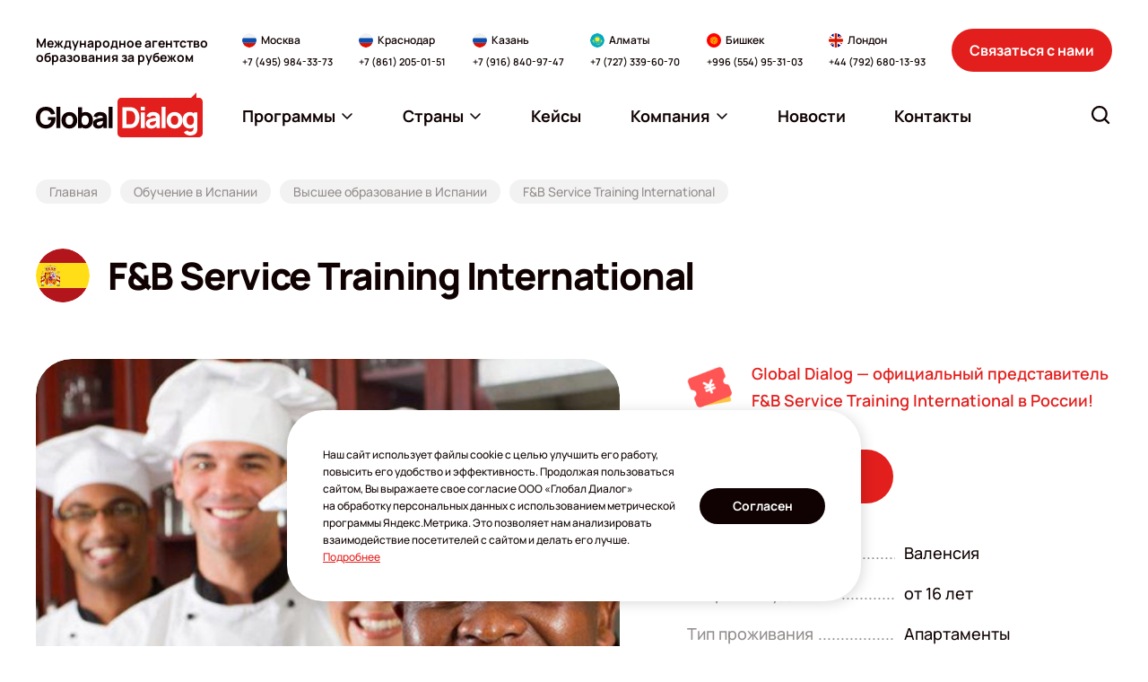

--- FILE ---
content_type: text/html; charset=UTF-8
request_url: https://www.globaldialog.ru/countries/spain/higher_education/fb-service-training-international/
body_size: 24792
content:
<!DOCTYPE html>
<html itemscope lang="ru">

<head>
    <meta http-equiv="Content-Type" content="text/html; charset=utf-8"/>
    <meta name="viewport" content="width=device-width, initial-scale=1">

        <meta property="og:type" content="website">
    <meta property="og:site_name" content="globaldialog">
    <meta property="og:url" content="https://www.globaldialog.ru/countries/spain/higher_education/fb-service-training-international/">

            <meta property="og:image:type" content="image/jpeg" />
                    <meta property="og:image:width" content="600">
                            <meta property="og:image:height" content="400">
                <meta property="og:image" content="https://cdn.globaldialog.ru/_/manager/files/561/3abaf93f31/FBSTI-1.jpg">
    
    <meta property="og:title" content="FB Service Training International в Валенсии | Обучение в Испании | Глобал Диалог" />
    <meta property="og:description" content="FB Service Training International (FBSTI) – международная сеть школ гостеприимства предлагает краткосрочные курсы ресторанного и гостиничного бизнеса для начинающих специалистов." />

    <meta itemprop="image" content="https://cdn.globaldialog.ru/images/social_logo.png" />
    <meta itemprop="name" content="FB Service Training International в Валенсии | Обучение в Испании | Глобал Диалог" />
    <meta itemprop="description" content="FB Service Training International (FBSTI) – международная сеть школ гостеприимства предлагает краткосрочные курсы ресторанного и гостиничного бизнеса для начинающих специалистов." />

        <link rel="shortcut icon" type="image/x-icon" href="/new2023/favicon.png" />

                                    <!--     <link id="cssLink9" rel="preload" as="style" href="https://fonts.googleapis.com/css?family=Open+Sans:300,300italic,400,400italic,600,600italic,700,700italic,800,800italic&subset=latin,cyrillic" onload="this.rel='stylesheet';">  -->
    
    
    
        
        <script>

        (function () {
            var domTokenListSupports = function (tokenList, token) {
                if (!tokenList || !tokenList.supports) {
                    return false;
                }
                try {
                    return tokenList.supports(token);
                } catch (e) {
                    if (e instanceof TypeError) {
                        console.log("The DOMTokenList doesn't have a supported tokens list");
                    } else {
                        console.error(e);
                    }
                }

                return false;
            };


            var link = document.getElementById('cssLink0');
            var linkSupportsPreload = link ? domTokenListSupports(link.relList, "preload") : '';

            console.log('linkSupportsPreload: ' + (linkSupportsPreload ? 'true' : 'false'));


            if (!linkSupportsPreload) {
                var loadDeferredStyles = function () {
                    var head = document.head || document.getElementsByTagName('head')[0];
                    var sheets = [
                        //'https://cdn.globaldialog.ru/css/owl.carousel.min.css',
                        //'https://cdn.globaldialog.ru/css/owl.theme.default.min.css',
                        //'https://cdn.globaldialog.ru/css/modal_new.css',
                        //'https://cdn.globaldialog.ru/css/bootstrap.min.css',
                        //'https://cdn.globaldialog.ru/css/jquery.formstyler.css',
                        //'https://cdn.globaldialog.ru/css/1.css',
                        //'https://cdn.globaldialog.ru/css/flexslider.css',
                        //'https://cdn.globaldialog.ru/css/owl.theme.default.min.css',
                        //                        'https://fonts.googleapis.com/css?family=Open+Sans:300,300italic,400,400italic,600,600italic,700,700italic,800,800italic&subset=latin,cyrillic',
                        //'https://cdn.globaldialog.ru/css/photoswipe.css',
                        //'https://cdn.globaldialog.ru/css/default-skin.css'
                    ];

                    var newLink = document.createElement('link');
                    newLink.href = 'https://fonts.gstatic.com';
                    newLink.rel = "preconnect";

                    head.appendChild(newLink);
                    sheets.forEach( function (value) {
                        var newLink = document.createElement('link');
                        newLink.href = value;
                        newLink.rel = "stylesheet";
                        newLink.type = "text/css";

                        head.appendChild(newLink);

                        console.log('new css inserted');
                    });
                };

                var raf = requestAnimationFrame || mozRequestAnimationFrame ||
                    webkitRequestAnimationFrame || msRequestAnimationFrame;
                if (raf) {
                    raf(function () {
                        window.setTimeout(loadDeferredStyles, 0);
                    });
                } else {
                    window.addEventListener('load', loadDeferredStyles);
                }
            }
        })();
    </script>

        <link rel="stylesheet" href="https://cdn.jsdelivr.net/npm/simplebar@latest/dist/simplebar.css" />
    <link rel="stylesheet" href="/new2023/css/style.css?v=14112025" type="text/css" />

    
    
                <link href="https://www.globaldialog.ru/countries/spain/higher_education/fb-service-training-international/" rel="canonical">
    
            <title>FB Service Training International в Валенсии | Обучение в Испании | Глобал Диалог</title>
    
            <meta name="description" content="FB Service Training International (FBSTI) – международная сеть школ гостеприимства предлагает краткосрочные курсы ресторанного и гостиничного бизнеса для начинающих специалистов.">
    
    
    <script>
        function createRequest(client_name, phone, email) {
            const xhr = new XMLHttpRequest();
            const url = '/request/request-ok/';
            const params = 'name=' + client_name + '&phone=' + phone + '&email=' + email + '&source=jivosite&special-text=' + client_name + phone + email;

            xhr.open('POST', url, true);
            xhr.setRequestHeader('Content-type', 'application/x-www-form-urlencoded');

            xhr.onreadystatechange = function() {
                if(xhr.readyState === 4) {
                    if (xhr.status === 200) {
                        console.log('jivo_onIntroduction');
                    } else {
                        createRequest(client_name, phone, email);
                    }
                }
            };

            xhr.send(params);
        }

        var lastContactInfoEmail;
        var lastContactInfoPhone;
        function jivo_onIntroduction () {
            var contactInfo = jivo_api.getContactInfo();

            if (contactInfo.email == lastContactInfoEmail || contactInfo.phone == lastContactInfoPhone) {
                return;
            }

            lastContactInfoEmail = contactInfo.email;
            lastContactInfoPhone = contactInfo.phone;

            if (contactInfo.client_name && contactInfo.email || contactInfo.phone) {
                createRequest(contactInfo.client_name, contactInfo.phone, contactInfo.email);
            }
        }
    </script>

<script>
  document.addEventListener('DOMContentLoaded', () => {
    /** init gtm after 3500 seconds - this could be adjusted */
    setTimeout(initGTM, 3500);
  });
  document.addEventListener('scroll', initGTMOnEvent);
  document.addEventListener('mousemove', initGTMOnEvent);
  document.addEventListener('touchstart', initGTMOnEvent);
  
  function initGTMOnEvent (event) {
    initGTM();
    event.currentTarget.removeEventListener(event.type, initGTMOnEvent); // remove the event listener that got triggered
  }
  
  function initGTM () {
    if (window.gtmDidInit) {
      return false;
    }
    window.gtmDidInit = true; // flag to ensure script does not get added to DOM more than once.
    const script = document.createElement('script');
    script.type = 'text/javascript';
    script.async = true;
    script.onload = () => { dataLayer.push({ event: 'gtm.js', 'gtm.start': (new Date()).getTime(), 'gtm.uniqueEventId': 0 }); } // this part ensures PageViews is always tracked
    script.src = 'https://www.googletagmanager.com/gtm.js?id=GTM-MX57DK3';
  
    document.head.appendChild(script);
  }
</script>

<script async defer src="/js/altcha.min.js" type="module"></script>

<script>
    function initCaptcha(form, f, button = null) {
        const widget = $('<altcha-widget challengeurl="/captcha-challenge" auto="onsubmit" hidefooter strings=\'{' +
            '  "error": "Проверка не пройдена. Попробуйте снова.",' +
            '  "expired": "Проверка не пройдена. Попробуйте снова.",' +
            '  "label": "Я не робот",' +
            '  "verified": "Проверка пройдена",' +
            '  "verifying": "Проверка...",' +
            '  "waitAlert": ""' +
            '}\'></altcha-widget>');


        if (!button) {
            button = form.find('button[type="submit"]') || form.find('input[type="submit"]');
        }

        if (button) {
            widget.insertBefore(button);

        } else {
            form.append(widget);
        }

        let buttonTitle = button.html();

        function disableButton() {
            button.html('Проверка...');
            button.attr('disabled', 'disabled');
        }

        function enableButton() {
            button.html(buttonTitle);
            button.removeAttr('disabled');
        }

        form.submit(function () {
            return f();
        });

        widget[0].addEventListener('statechange', (ev) => {
            // state can be: unverified, verifying, verified, error
            console.log('state:', ev.detail.state);
            if (ev.detail.state === 'verifying') {
                disableButton();
                return;
            } else if (ev.detail.state === 'verified') {
                // payload contains base64 encoded data for the server
                // console.log('payload:', ev.detail.payload);
            }

            enableButton();
        });
    }
</script>
<link rel="stylesheet" href="/css/altcha.css">

</head>
<body id="base_body">
<div class="up a-up">
    <a href="#base_body" class="a-scroll-link" title="Наверх">
        <svg width="24" height="24" viewBox="0 0 24 24" fill="none" xmlns="http://www.w3.org/2000/svg">
            <path fill-rule="evenodd" clip-rule="evenodd" d="M19.9205 16.6705C19.4812 17.1098 18.7688 17.1098 18.3295 16.6705L11.625 9.96599L4.92049 16.6705C4.48115 17.1098 3.76884 17.1098 3.3295 16.6705C2.89017 16.2312 2.89017 15.5188 3.3295 15.0795L10.8295 7.5795C11.2688 7.14016 11.9812 7.14016 12.4205 7.5795L19.9205 15.0795C20.3598 15.5188 20.3598 16.2312 19.9205 16.6705Z" fill="white"/>
        </svg>
    </a>
</div>

<!-- Google Tag Manager (noscript) -->
<!-- End Google Tag Manager (noscript) -->


    

<div id="global" class="wrapper base_body">


    <!--header-->
                <header class="header ">
        <div class="header__inner">
            <div class="header__container container">
                <div class="header__logo-wrapper">
                    <a href="/" class="header__logo logo" aria-label="Перейти на главную"><img class="logo__img" src="/new2023/img/logo.svg" width="186" height="50" alt=""></a>
                </div>
                <div class="header__description">Международное агентство образования за&nbsp;рубежом</div>
                <div class="header__contacts-wrapper">
                    <div class="header__contacts-desktop">
                        <div class="header__contacts" data-da=".js-contacts-modal-content,991.98,last">
                            <div class="contacts-block">
    <div class="contacts-block__content">
        <div class="contacts-block__location">
            <img class="contacts-block__location-lang" src="/new2023/img/flags/ru.svg" width="16" height="16" alt="" loading="lazy">
            <div class="contacts-block__location-name">Москва</div>
        </div>
        <a href="tel:+74959843373" class="contacts-block__phone">+7 (495) 984-33-73</a>
    </div>
</div>
<div class="contacts-block">
    <div class="contacts-block__content">
        <div class="contacts-block__location">
            <img class="contacts-block__location-lang" src="/new2023/img/flags/ru.svg" width="16" height="16" alt="" loading="lazy">
            <div class="contacts-block__location-name">Краснодар</div>
        </div>
        <a href="tel:+78612050151" class="contacts-block__phone">+7 (861) 205-01-51</a>
    </div>
</div>
<div class="contacts-block">
    <div class="contacts-block__content">
        <div class="contacts-block__location">
            <img class="contacts-block__location-lang" src="/new2023/img/flags/ru.svg" width="16" height="16" alt="" loading="lazy">
            <div class="contacts-block__location-name">Казань</div>
        </div>
        <a href="tel:+79168409747" class="contacts-block__phone">+7 (916) 840-97-47</a>
    </div>
</div>
<div class="contacts-block">
    <div class="contacts-block__content">
        <div class="contacts-block__location">
            <img class="contacts-block__location-lang" src="/new2023/img/flags/kz.svg" width="16" height="16" alt="" loading="lazy">
            <div class="contacts-block__location-name">Алматы</div>
        </div>
        <a href="tel:+77273396070" class="contacts-block__phone">+7 (727) 339-60-70</a>
        
    </div>
</div>
<div class="contacts-block">
    <div class="contacts-block__content">
        <div class="contacts-block__location">
            <img class="contacts-block__location-lang" src="/new2023/img/flags/kg.svg" width="16" height="16" alt="" loading="lazy">
            <div class="contacts-block__location-name">Бишкек</div>
        </div>
        <a href="tel:+996554953103" class="contacts-block__phone">+996 (554) 95-31-03</a>
    </div>
</div>
<div class="contacts-block">
    <div class="contacts-block__content">
        <div class="contacts-block__location">
            <img class="contacts-block__location-lang" src="/new2023/img/flags/gb.svg" width="16" height="16" alt="" loading="lazy">
            <div class="contacts-block__location-name">Лондон</div>
        </div>
        <a href="tel:+447926801393" class="contacts-block__phone">+44 (792) 680-13-93</a>
    </div>
</div>                        </div>
                    </div>
                    <div class="header__contacts-mobile">
                        <div class="header__contacts" data-da=".js-menu-modal-content,991.98,last">
                            <div class="contacts-block">
    <div class="contacts-block__content">
        <div class="contacts-block__location">
            <img class="contacts-block__location-lang" src="/new2023/img/flags/ru.svg" width="16" height="16" alt="" loading="lazy">
            <div class="contacts-block__location-name">Москва</div>
        </div>
        <a href="tel:+74959843373" class="contacts-block__phone">+7 (495) 984-33-73</a>
    </div>
</div>
<div class="contacts-block">
    <div class="contacts-block__content">
        <div class="contacts-block__location">
            <img class="contacts-block__location-lang" src="/new2023/img/flags/ru.svg" width="16" height="16" alt="" loading="lazy">
            <div class="contacts-block__location-name">Краснодар</div>
        </div>
        <a href="tel:+78612050151" class="contacts-block__phone">+7 (861) 205-01-51</a>
    </div>
</div>
<div class="contacts-block">
    <div class="contacts-block__content">
        <div class="contacts-block__location">
            <img class="contacts-block__location-lang" src="/new2023/img/flags/ru.svg" width="16" height="16" alt="" loading="lazy">
            <div class="contacts-block__location-name">Казань</div>
        </div>
        <a href="tel:+79168409747" class="contacts-block__phone">+7 (916) 840-97-47</a>
    </div>
</div>
<div class="contacts-block">
    <div class="contacts-block__content">
        <div class="contacts-block__location">
            <img class="contacts-block__location-lang" src="/new2023/img/flags/kz.svg" width="16" height="16" alt="" loading="lazy">
            <div class="contacts-block__location-name">Алматы</div>
        </div>
        <a href="tel:+77273396070" class="contacts-block__phone">+7 (727) 339-60-70</a>
        
    </div>
</div>
<div class="contacts-block">
    <div class="contacts-block__content">
        <div class="contacts-block__location">
            <img class="contacts-block__location-lang" src="/new2023/img/flags/kg.svg" width="16" height="16" alt="" loading="lazy">
            <div class="contacts-block__location-name">Бишкек</div>
        </div>
        <a href="tel:+996554953103" class="contacts-block__phone">+996 (554) 95-31-03</a>
    </div>
</div>
<div class="contacts-block">
    <div class="contacts-block__content">
        <div class="contacts-block__location">
            <img class="contacts-block__location-lang" src="/new2023/img/flags/gb.svg" width="16" height="16" alt="" loading="lazy">
            <div class="contacts-block__location-name">Лондон</div>
        </div>
        <a href="tel:+447926801393" class="contacts-block__phone">+44 (792) 680-13-93</a>
    </div>
</div>                        </div>
                    </div>
                </div>
                <div class="header__contact-us">
                    <button type="button" class="ui-button header__contact-us-button" data-modal-open="#modal_contact_us">Связаться с&nbsp;нами</button>
                </div>
                <div class="header__menu-and-search">
                    <button class="header__button-item header__button-item_contacts" type="button" aria-label="Открыть список контактов" data-modal-open="#modal_header_contacts">
                        <svg class="ui-icon ui-icon-phone header__button-item-icon">
                            <use  xlink:href="/new2023/img/icons.svg#phone"></use>
                        </svg>
                    </button>
                    <div class="header__menu-wrapper">
                        <div class="header__menu-desktop">
                            <nav class="menu header__menu js-menu" data-da=".js-menu-modal-content,1199,last">
                                <ul class="menu__list">
                                    <li class="menu__item menu__item_dropdown js-menu-dropdown ">
                                        <a href="javascript:" class="menu__link js-menu-link">
                                            <span>Программы</span>
                                            <svg class="ui-icon ui-icon-arrow-down menu__arrow-icon">
                                                <use  xlink:href="/new2023/img/icons.svg#arrow-down"></use>
                                            </svg>
                                        </a>
                                        <ul class="menu__submenu  js-menu-submenu" id="programList"></ul>
                                    </li> 
                                    <li class="menu__item menu__item_dropdown js-menu-dropdown " >
                                        <a href="javascript:" class="menu__link js-menu-link">
                                            <span>Страны</span>
                                            <svg class="ui-icon ui-icon-arrow-down menu__arrow-icon">
                                                <use  xlink:href="/new2023/img/icons.svg#arrow-down"></use>
                                            </svg>
                                        </a>
                                        <ul class="menu__submenu menu__submenu_countries js-menu-submenu" id="countryList"></ul>
                                    </li>

                                                    <li class="menu__item">
            <a href="/cases/" class="menu__link">
                <span>Кейсы</span>
                             </a>
                    </li>
            <li class="menu__item menu__item_dropdown js-menu-dropdown">
            <a href="#" class="menu__link  js-menu-link">
                <span>Компания</span>
                                   <svg class="ui-icon ui-icon-arrow-down menu__arrow-icon">
                    <use  xlink:href="/new2023/img/icons.svg#arrow-down"></use>
                </svg>
                            </a>
                            <ul class="menu__submenu js-menu-submenu">
                                            <li>
                            <a class="menu__submenu-link" href="/company/about/"><span>О компании</span></a>
                        </li>
                                            <li>
                            <a class="menu__submenu-link" href="/company/services/"><span>Услуги</span></a>
                        </li>
                                            <li>
                            <a class="menu__submenu-link" href="/for-clients/"><span>Клиентам</span></a>
                        </li>
                                            <li>
                            <a class="menu__submenu-link" href="/team/"><span>Наши эксперты</span></a>
                        </li>
                                            <li>
                            <a class="menu__submenu-link" href="/guestbook/"><span>Отзывы</span></a>
                        </li>
                                            <li>
                            <a class="menu__submenu-link" href="/massmedia/"><span>СМИ о нас</span></a>
                        </li>
                                            <li>
                            <a class="menu__submenu-link" href="/embassy/"><span>Визы</span></a>
                        </li>
                                            <li>
                            <a class="menu__submenu-link" href="/offers/"><span>Акции</span></a>
                        </li>
                                            <li>
                            <a class="menu__submenu-link" href="/events/"><span>Мероприятия</span></a>
                        </li>
                                            <li>
                            <a class="menu__submenu-link" href="/articles/"><span>Статьи</span></a>
                        </li>
                                            <li>
                            <a class="menu__submenu-link" href="/company/job/"><span>Вакансии</span></a>
                        </li>
                                            <li>
                            <a class="menu__submenu-link" href="/visa-cards/"><span>Карты VISA</span></a>
                        </li>
                                            <li>
                            <a class="menu__submenu-link" href="/company/agencies/"><span>Партнерская программа</span></a>
                        </li>
                                            <li>
                            <a class="menu__submenu-link" href="/company/partners/"><span>Партнеры</span></a>
                        </li>
                                    </ul>
                    </li>
            <li class="menu__item">
            <a href="/news/" class="menu__link">
                <span>Новости</span>
                             </a>
                    </li>
            <li class="menu__item">
            <a href="/office/" class="menu__link">
                <span>Контакты</span>
                             </a>
                    </li>
    
                                </ul>
                                 <script type="text/javascript">
                                    var headerCacheUrl = '/cache/header/?v=12';
                                    var programSelectorMainCacheUrl = '/cache/programSelector/?main=1&amp;v=12';
                                    var programSelectorCacheUrl = '/cache/programSelector/?v=12';

                                    var isHome = '';
                                    var showProgramSelector = false;
                                    var searchText = '';
                                    var removeChangeBlock = false;
                                    var changeModeBaseUrl = '';
                                    var additionalMaterialShowForm = false;
                                    var requestPage = false;
                                    var calculator = false;
                                    var calculator1 = false;
                                    var schoolPage = false;
                                    var popupForm = false;
                                    var checkoutFromSchool = false;
                                    var checkout = false;
                                    var requestForSubagent = false;
                                    var subagentRegistration = false;
                                    var guestBookPage = false;
                                    var cronPage = false;
                                    var eventRequest = false;
                                    var customAlertMessage = false;
                                </script>
                            </nav>
                        </div>
                        <button class="header__button-item header__button-item_menu" type="button" aria-label="Открыть меню" data-modal-open="#modal_header_menu">
                            <svg class="ui-icon ui-icon-menu header__button-item-icon">
                                <use  xlink:href="/new2023/img/icons.svg#menu"></use>
                            </svg>
                        </button>
                    </div>
                    <div class="header__search">
                        <div class="header__search-desktop">
                            <form action="/search/" class="search-form header__search-form js-search-form js-search-form-header" data-da=".js-search-modal-content,991,last">
                                <div class="search-form__backdrop js-search-form-backdrop"></div>
                                <button class="search-form__button js-search-form-button" type="button" aria-label="Открыть строку поиска" data-aria-submit="Найти">
                                    <svg class="ui-icon ui-icon-search search-form__button-icon">
                                        <use  xlink:href="/new2023/img/icons.svg#search"></use>
                                    </svg>
                                </button>
                                <div class="search-form__box js-search-form-box">
                                    <input type="text" name="text" class="ui-input search-form__input js-search-form-input" id="search-form-input" placeholder="Что вы ищите?" autocomplete="off" value="">
                                    <button type="button" class="search-form__close is-hidden" title="Очистить строку поиска" aria-label="Очистить строку поиска" id="search-form-clear">
                                        <svg class="ui-icon ui-icon-close search-form__close-icon">
                                            <use  xlink:href="/new2023/img/icons.svg#close"></use>
                                        </svg>
                                    </button>
                                </div>
                                <div class="search-form__result js-search-form-result" id="search-form-result">
                                    <div class="search-form__result-scroll simplebar" data-scrollbar>
                                        <div class="search-form__result-content is-hidden" id="search-form-result-content"></div>
                                        <div class="search-form__result-default" id="search-form-result-default"></div>
                                    </div>
                                </div>
                            </form>
                        </div>
                        <button class="header__button-item header__button-item_search js-search-modal-open" type="button" aria-label="Открыть поиск" data-modal-open="#modal_header_search">
                            <svg class="ui-icon ui-icon-search header__button-item-icon">
                                <use  xlink:href="/new2023/img/icons.svg#search"></use>
                            </svg>
                        </button>
                    </div>
                </div>
                <div class="modal modal-mobile header__menu-modal" id="modal_header_menu" aria-hidden="true" data-modal tabindex="-1">
                    <div class="modal__wrap">
                        <div class="modal__window" role="dialog" aria-modal="true" data-modal-window>
                            <div class="modal__heading">
                                <div class="modal__heading-title">Меню</div>
                            </div>
                            <div class="modal__content">
                                <div class="js-menu-modal-content"></div>
                            </div>
                            <button type="button" class="modal__close" title="Закрыть меню" aria-label="Закрыть меню" data-modal-close>
                                <svg class="ui-icon ui-icon-close modal__close-icon">
                                    <use  xlink:href="/new2023/img/icons.svg#close"></use>
                                </svg>
                            </button>
                        </div>
                    </div>
                </div>
                <div class="modal modal-mobile" id="modal_header_contacts" aria-hidden="true" data-modal tabindex="-1">
                    <div class="modal__wrap">
                        <div class="modal__window" role="dialog" aria-modal="true" data-modal-window>
                            <div class="modal__heading">
                                <div class="modal__heading-title">Контакты офисов</div>
                            </div>
                            <div class="modal__content">
                                <div class="js-contacts-modal-content"></div>
                            </div>
                            <button type="button" class="modal__close js-contacts-close" title="Закрыть список контактов" aria-label="Закрыть список контактов" data-modal-close>
                                <svg class="ui-icon ui-icon-close modal__close-icon">
                                    <use  xlink:href="/new2023/img/icons.svg#close"></use>
                                </svg>
                            </button>
                        </div>
                    </div>
                </div>
                <div class="modal modal-mobile" id="modal_header_search" aria-hidden="true" data-modal tabindex="-1">
                    <div class="modal__wrap">
                        <div class="modal__window" role="dialog" aria-modal="true" data-modal-window>
                            <div class="modal__heading">
                                <div class="modal__heading-title">Поиск по сайту</div>
                            </div>
                            <div class="modal__content">
                                <div class="js-search-modal-content"></div>
                            </div>
                            <button type="button" class="modal__close js-search-close" title="Закрыть поиск" aria-label="Закрыть поиск" data-modal-close>
                                <svg class="ui-icon ui-icon-close modal__close-icon">
                                    <use  xlink:href="/new2023/img/icons.svg#close"></use>
                                </svg>
                            </button>
                        </div>
                    </div>
                </div>
            </div>
        </div>
    </header>
<!--/header-->        <!--/header-->

    <!--content-->
    <main class="main">
                                    
    <div class="breadcrumbs">
        <div class="container">
            <ul class="breadcrumbs__list">
                <li class="breadcrumbs__item">
                    <a href="/" class="breadcrumbs__link"><span>Главная</span></a>
                </li>
                <li class="breadcrumbs__item">
                    <a href="/countries/spain/" class="breadcrumbs__link"><span>Обучение в Испании</span></a>
                </li>
                <li class="breadcrumbs__item">
                    <a href="/countries/spain/higher_education/" class="breadcrumbs__link"><span>Высшее образование в Испании</span></a>
                </li>
                <li class="breadcrumbs__item">
                    <span class="breadcrumbs__link">F&amp;B Service Training International</span>
                </li>
            </ul>
        </div>
    </div>

    <section class="section college">
        <div class="container">
            <div class="heading heading_college">
	            <div class="heading__row">
                                        <img class="heading__lang" src="https://cdn.globaldialog.ru/_/manager/files/5a2/56137ed7e8/spain.svg" width="60" height="60" alt="" loading="lazy">
                                        <div class="heading__content">
                        <h1 class="heading__title">F&amp;B Service Training International</h1>
                        				    </div>
			    </div>
            </div>
            <div class="college__first-row">
                <div class="college__slider-wrapper">
                    <div class="college__slider swiper js-slider-college">
                        <div class="swiper-wrapper">
                                                                                                                                                                                                                                                                                                                                                                                                                                                                                         
                                                                                
                                        <a href="https://cdn.globaldialog.ru/_/manager/files/561/3abaf93f31/FBSTI-1.jpg" 
                                        data-fancybox="main-gallery-5613a6e39ce404bc2e8b4567" data-thumb="https://cdn.globaldialog.ru/_/manager/files/561/3abaf93f31/FBSTI-1_c200x200.jpg" data-caption="F&amp;B Service Training International"
                                        class="college__slider-item swiper-slide">
                                            <div class="college__slider-image-box">
                                                <img class="college__slider-image lazy" data-src="https://cdn.globaldialog.ru/_/manager/files/561/3abaf93f31/FBSTI-1_r600x570.jpg" width="720" height="550" alt="F&amp;B Service Training International">
                                            </div>
                                        </a>
                                                                                                                                                                                                                                                                                                                                                                                                                                                                                                                                                             
                                                                                
                                        <a href="https://cdn.globaldialog.ru/_/manager/files/561/3abaf94740/FBSTI-2.jpg" 
                                        data-fancybox="main-gallery-5613a6e39ce404bc2e8b4567" data-thumb="https://cdn.globaldialog.ru/_/manager/files/561/3abaf94740/FBSTI-2_c200x200.jpg" data-caption="Занятия в FBSTI в Валенсии"
                                        class="college__slider-item swiper-slide">
                                            <div class="college__slider-image-box">
                                                <img class="college__slider-image lazy" data-src="https://cdn.globaldialog.ru/_/manager/files/561/3abaf94740/FBSTI-2_r600x570.jpg" width="720" height="550" alt="Занятия в FBSTI в Валенсии">
                                            </div>
                                        </a>
                                                                                                                                                                                                                                                                                                                                                                                                                                                                                                                                                             
                                                                                
                                        <a href="https://cdn.globaldialog.ru/_/manager/files/561/3abaf94aab/FBSTI-3.jpeg" 
                                        data-fancybox="main-gallery-5613a6e39ce404bc2e8b4567" data-thumb="https://cdn.globaldialog.ru/_/manager/files/561/3abaf94aab/FBSTI-3_c200x200.jpeg" data-caption="Урок в FBSTI"
                                        class="college__slider-item swiper-slide">
                                            <div class="college__slider-image-box">
                                                <img class="college__slider-image lazy" data-src="https://cdn.globaldialog.ru/_/manager/files/561/3abaf94aab/FBSTI-3_r600x570.jpeg" width="720" height="550" alt="Урок в FBSTI">
                                            </div>
                                        </a>
                                                                                                                                                                                                                                                                                                                                                                                                                                                                                                                                                             
                                                                                
                                        <a href="https://cdn.globaldialog.ru/_/manager/files/561/3abaf94ec3/FBSTI-4.jpg" 
                                        data-fancybox="main-gallery-5613a6e39ce404bc2e8b4567" data-thumb="https://cdn.globaldialog.ru/_/manager/files/561/3abaf94ec3/FBSTI-4_c200x200.jpg" data-caption="Учеба в FBSTI"
                                        class="college__slider-item swiper-slide">
                                            <div class="college__slider-image-box">
                                                <img class="college__slider-image lazy" data-src="https://cdn.globaldialog.ru/_/manager/files/561/3abaf94ec3/FBSTI-4_r600x570.jpg" width="720" height="550" alt="Учеба в FBSTI">
                                            </div>
                                        </a>
                                                                                                                                                                                                                                                                                                                                                                                                                                                                                                                                                             
                                                                                
                                        <a href="https://cdn.globaldialog.ru/_/manager/files/561/3abaf95246/FBSTI-5.jpeg" 
                                        data-fancybox="main-gallery-5613a6e39ce404bc2e8b4567" data-thumb="https://cdn.globaldialog.ru/_/manager/files/561/3abaf95246/FBSTI-5_c200x200.jpeg" data-caption="Студенты FBSTI"
                                        class="college__slider-item swiper-slide">
                                            <div class="college__slider-image-box">
                                                <img class="college__slider-image lazy" data-src="https://cdn.globaldialog.ru/_/manager/files/561/3abaf95246/FBSTI-5_r600x570.jpeg" width="720" height="550" alt="Студенты FBSTI">
                                            </div>
                                        </a>
                                                                                                                            
                        </div>
    
                        <div class="college__slider-pagination swiper-pagination js-slider-college-pagination"></div>

                        <button type="button" class="swiper-button-prev college__slider-prev js-slider-college-prev" aria-label="Пролистнуть фотографии влево">
                            <svg class="ui-icon ui-icon-arrow">
                            <use  xlink:href="/new2023/img/icons.svg#arrow"></use>
                        </svg>
                        </button>
                        <button type="button" class="swiper-button-next college__slider-next js-slider-college-next" aria-label="Пролистнуть фотографии вправо">
                            <svg class="ui-icon ui-icon-arrow">
                            <use  xlink:href="/new2023/img/icons.svg#arrow"></use>
                        </svg>
                        </button>
                    </div>
                </div>
                <div class="college__info">
                                            <div class="college__representative">
                            <img class="college__representative-image" src="/new2023/img/college/discount.png" srcset="/new2023/img/college/discount@2x.png 2x" width="64" height="61" alt="">  

                            <div class="college__representative-text">Global Dialog&nbsp;&mdash; официальный представитель F&amp;B Service Training International в&nbsp;России!</div>
                        </div>
                                        <div class="college__request">
                        <a href="#" class="ui-button college__request-button" id="checkout-button-from-school">Оформить заявку</a>
                         <form id="checkout-form-from-school" method="post" action="/request/">
                            <input type="hidden" name="school" value="5613a6e39ce404bc2e8b4567"/>
                            <input type="hidden" name="school-program" value="5613aa7b9ce40477348b4567"/>
                            <input type="hidden" name="action" value="checkoutFromSchool"/>
                        </form>
                    </div>
                    <div class="parameters college__parameters">
                                              <div class="parameters__item">
                            <div class="parameters__name">
                                <span>Расположение</span>
                            </div>
                            <div class="parameters__value">Валенсия</div>
                        </div>
                        
                        
                                                     <div class="parameters__item">
                            <div class="parameters__name">
                                <span>Возраст студентов</span>
                            </div>
                            <div class="parameters__value">от 16 лет</div>
                        </div>
                        
                                                    <div class="parameters__item">
                                <div class="parameters__name">
                                    <span>Тип проживания</span>
                                </div>
                                <div class="parameters__value">
                                                                                                                                                    Апартаменты
                                                                                                                                                                                                                                                                                                                </div>
                            </div>
                        
                                                
                        
                         
                        
                         
                        
                                                     <div class="parameters__item">
                                <div class="parameters__name">
                                    <span>Популярные специальности</span>
                                </div>
                                <div class="parameters__value">
                                                                                                                        Ресторанное дело<span class="separate">,</span>
                                                                                                                                                                                                                                                                                                                                                                                                                                                                                                                                                                                                                                                                                                                                                                                                                                                                                                    </div>
                            </div>
                        
                                                       <div class="parameters__item">
                                <div class="parameters__name">
                                    <span>Язык обучения</span>
                                </div>
                                <div class="parameters__value">
                                                                            Английский<span class="separate">,</span>
                                                                    </div>
                            </div>
                                            </div>
                </div>
            </div>
            <div class="college__second-row main-content">
                <div class="college__content">
                    <div class="college__tabs tabs" data-tabs>
                        <div class="tab-menu college__tabs-menu tabs__menu" data-tabs-menu>
                            <div class="tab-menu__list">
                                <button type="button" class="tab-menu__item  is-active" data-tabs-item="tab_description">     
                                    <span>Описание</span>
                                </button>
                                                                    <button type="button" class="tab-menu__item" data-tabs-item="tab_cost">
                                        <span>Стоимость</span>
                                    </button>
                                
                                                                   
                                                                     <button type="button" class="tab-menu__item" data-tabs-item="tab_photo">
                                        <span>Фото</span>
                                    </button>
                                
                                 
                                 
                               

                             

                                                              </div>
                        </div>
                        <div class="tabs__content">
                            <div class="tabs__pane is-active" data-tabs-pane="tab_description">
                                <div class="college__description description">
                                    <div class="college__map">
                                        <div class="college__map-box">  
                                            <iframe id="mapIframe" width="300" height="300" frameborder="0" scrolling="no" marginheight="0" marginwidth="0"></iframe>
                <script type="text/javascript">
                    function initSchoolMap() {
                        var mapIframe = document.getElementById("mapIframe");
                        if (mapIframe) {
                            var mapContainer = mapIframe.parentNode;
                            mapContainer.innerHTML = "<iframe src=\"https://www.google.com/maps/embed?pb=!1m14!1m8!1m3!1d12685.39139240595!2d-2.3044665!3d37.3579454!3m2!1i1024!2i768!4f13.1!3m3!1m2!1s0xd65520056de0913%3A0x625f464704e52177!2zMDQ4NjAg0JvQsCDQndC-0YDQuNGPLCDQkNC70YzQvNC10YDQuNGPLCDQmNGB0L_QsNC90LjRjw!5e0!3m2!1sru!2sru!4v1444133826932\" width=\"300\" height=\"300\" frameborder=\"0\" style=\"border:0\" allowfullscreen></iframe>";
                        }
                    }
                    window.onload = function () {
                        window.addEventListener('scroll', function () {
                            initSchoolMap();
                        });
                    };
                </script>
                                        </div>
                                    </div>
                                    
                                     <p><strong>FB Service Training International (FBSTI)</strong> &ndash; международная сеть школ гостеприимства, один из филиалов которой находится и в Испании, в регионе Валенсия. F&amp;B Service Training International предлагает краткосрочные курсы ресторанного и гостиничного бизнеса для начинающих специалистов, которые стремятся поступить в высшие школы ресторанного и гостиничного дела и университеты по данному направлению. FBSTI принимает студентов с 16-летнего возраста.</p>
<p>Сертификаты об окончании этого учебного заведения помогают выпускникам курсов поступить в лучшие мировые вузы. Впрочем, непродолжительные, но очень насыщенные курсы FBSTI сами по себе дарят возможность студентам начать свою карьеру в лучших ресторанах мира сразу после окончания обучения. Курсы одинаково интересны как для тех, кто уже попробовал себя в сфере гостиничного бизнеса и хочет повысить свой уровень знаний, так и для тех, кто только планирует прикоснуться к гостиничному или ресторанному делу.</p>

                                      

                                                                                                                <h2 id="schoolProgram1">Расположение и оснащение</h2>
                                        <div class="article-content ">
                                            <p><p>Испанский филиал F&amp;B Service Training International расположился в потрясающем регионе Испании &ndash; Валенсии (в 30 минутах езды от столицы региона &ndash; города <strong>Валенсии</strong> и в 1 часе езды от Мадрида). Он занимает здание старинного поместья La Noria, построенного в XIX веке. La Noria расположено в центре живописного лесопарка. На его территории имеется большой открытый бассейн, поле для игры в футбол, баскетбол, волейбол и крокет, площадки для барбекю и велосипедные дорожки.</p></p>
                                        </div>
                                                                                                                    <h2 id="schoolProgram2">Программы обучения</h2>
                                        <div class="article-content ">
                                            <p><p>Обучение ведется на английском языке. FBSTI предлагает 2 вида курсов:</p>
<h3>English course and restaurant service management course</h3>
<p>Данная программа предназначена для тех, кто желал бы обучаться в FBSTI, но имеет недостаточно языковых знаний. Курс включает месяц интенсивного английского со специальной терминологией. Этих занятий вполне достаточно для того, чтобы приступить к обучению по основной программе.</p>
<ul>
<li>продолжительность курса 2 месяца</li>
<li>1 месяц интенсивного английского</li>
<li>1 месяц ресторанного дела</li>
</ul>
<h3>Restaurant service management course</h3>
<p>Курс Restaurant service management course рассчитан на студентов, которые бегло говорят на английском и хорошо воспринимают речь на слух. Программа не предполагает изучение английского и включает только 2 месяца ресторанного дела.</p>
<p>По окончании обоих вариантов курсов студенты <strong><em>получают сразу 5 сертификатов</em></strong> международного образца:</p>
<ul>
<li>Hospitality Skill certificate;</li>
<li>Restaurant Management Certificate;</li>
<li>Certified Guest Service Professional certificate;</li>
<li>Food and Hygiene Certificate;</li>
<li>Сертификат об окончании курса английского языка (с указанием достигнутого уровня).</li>
</ul>
<p>Обе программы предполагают изучение следующих дисциплин:</p>
<ul>
<li>Гостиничная индустрия;</li>
<li>Обслуживание клиентов;</li>
<li>Уборка, здоровье и безопасность;</li>
<li>Техническое оснащение;</li>
<li>Организация питания;</li>
<li>Планирование меню;</li>
<li>Служба заказов завтраков;</li>
<li>Организация банкетов и мероприятий;</li>
<li>Напитки;</li>
<li>Типы клиентов;</li>
<li>Жалобы клиентов;</li>
<li>Ведение счетов;</li>
<li>Личностное развитие (как построить карьеру в гостиничном бизнесе).</li>
</ul></p>
                                        </div>
                                                                                                                    <h2 id="schoolProgram3">Условия  поступления</h2>
                                        <div class="article-content ">
                                            <p><p>Чтобы стать студентом F&amp;B Service Training International необходимо:</p>
<ul>
<li>Соответствовать требованиям по возрасту &ndash; быть не младше 16 лет;</li>
<li>Заполнить заявление на зачисление;</li>
<li>Результаты теста на знание английского языка;</li>
<li>Предоставить копию действующего загранпаспорта;</li>
<li>Приложить 2 фотографии;</li>
<li>Написать мотивационное письмо;</li>
<li>Приложить резюме (если имеется).</li>
</ul>
<p>Также заранее необходимо подготовить несколько комплектов элегантной деловой одежды на каждый день. Строгий костюм сдержанных цветов &ndash; форма для обучения FBSTI.</p></p>
                                        </div>
                                                                                                                    <h2 id="schoolProgram4">Проживание  и питание</h2>
                                        <div class="article-content ">
                                            <p><p>Студенты размещаются в апартаментах неподалеку от здания FBSTI. Все квартиры меблированы и оснащены Wi-Fi. В каждой квартире имеются:</p>
<ul>
<li>Ванная (иногда 2);</li>
<li>Спальня (иногда несколько);</li>
<li>Гостиная комната;</li>
<li>Кухня.</li>
</ul></p>
                                        </div>
                                                                            
                                                                                                        </div>
                            </div>
                                                            <div class="tabs__pane" data-tabs-pane="tab_cost">
                                    <div class="college__cost">
                                                                                    <h2 class="college__cost-title">Стоимость обучения в F&amp;B Service Training International на 2017-2018 академический год:</h2>
                                            <div class="college__cost-box">
                                                
                                                                                                    <div class="college__cost-item">
                                                        <div class="college__cost-item-title">Академический год (обучение)</div>
                                                        <div class="college__cost-item-text">
                                                            Стоимость:
                                                            <span class="college__cost-item-price">от&nbsp;365750&nbsp;₽ в&nbsp;год</span>
                                                        </div>
                                                    </div>
                                                
                                                
                                                
                                                    <div class="college__cost-item">
                                                        <div class="college__cost-item-title">Академический год (проживание)</div>
                                                        <div class="college__cost-item-text">
                                                            Стоимость:
                                                            <span class="college__cost-item-price">от&nbsp;104500&nbsp;₽ в&nbsp;год</span>
                                                        </div>
                                                    </div>
                                                
                                                
                                                                                            </div>
                                                                            
                                                                                
                                    </div>
                                                                    </div>
                            
                                                            <div class="tabs__pane" data-tabs-pane="tab_photo">
                                    <div class="college__gallery">
                                                                                                                                                                                                                                                                                                                                                                                                                                                                                                                                            
                                                <a 
                                                data-fancybox="gallery-5613a6e39ce404bc2e8b4567" data-thumb="https://cdn.globaldialog.ru/_/manager/files/561/3abaf93f31/FBSTI-1_c200x200.jpg" data-caption="F&amp;B Service Training International"
                                                class="gallery-item college__gallery-item"
                                                 href="https://cdn.globaldialog.ru/_/manager/files/561/3abaf93f31/FBSTI-1.jpg">
                                                    <div class="gallery-item__inner">
                                                        <img class="gallery-item__image lazy" data-src="https://cdn.globaldialog.ru/_/manager/files/561/3abaf93f31/FBSTI-1_r280x210.jpg" width="280" height="210" alt="F&amp;B Service Training International" loading="lazy">
                                                        <svg class="ui-icon ui-icon-search gallery-item__icon">
                                                            <use  xlink:href="/new2023/img/icons.svg#search"></use>
                                                        </svg>
                                                    </div>
                                                </a>
                                                                                                                                                                                                                                                                                                                                                                                                                                                                                                                                                                                        
                                                <a 
                                                data-fancybox="gallery-5613a6e39ce404bc2e8b4567" data-thumb="https://cdn.globaldialog.ru/_/manager/files/561/3abaf94740/FBSTI-2_c200x200.jpg" data-caption="Занятия в FBSTI в Валенсии"
                                                class="gallery-item college__gallery-item"
                                                 href="https://cdn.globaldialog.ru/_/manager/files/561/3abaf94740/FBSTI-2.jpg">
                                                    <div class="gallery-item__inner">
                                                        <img class="gallery-item__image lazy" data-src="https://cdn.globaldialog.ru/_/manager/files/561/3abaf94740/FBSTI-2_r280x210.jpg" width="280" height="210" alt="Занятия в FBSTI в Валенсии" loading="lazy">
                                                        <svg class="ui-icon ui-icon-search gallery-item__icon">
                                                            <use  xlink:href="/new2023/img/icons.svg#search"></use>
                                                        </svg>
                                                    </div>
                                                </a>
                                                                                                                                                                                                                                                                                                                                                                                                                                                                                                                                                                                        
                                                <a 
                                                data-fancybox="gallery-5613a6e39ce404bc2e8b4567" data-thumb="https://cdn.globaldialog.ru/_/manager/files/561/3abaf94aab/FBSTI-3_c200x200.jpeg" data-caption="Урок в FBSTI"
                                                class="gallery-item college__gallery-item"
                                                 href="https://cdn.globaldialog.ru/_/manager/files/561/3abaf94aab/FBSTI-3.jpeg">
                                                    <div class="gallery-item__inner">
                                                        <img class="gallery-item__image lazy" data-src="https://cdn.globaldialog.ru/_/manager/files/561/3abaf94aab/FBSTI-3_r280x210.jpeg" width="280" height="210" alt="Урок в FBSTI" loading="lazy">
                                                        <svg class="ui-icon ui-icon-search gallery-item__icon">
                                                            <use  xlink:href="/new2023/img/icons.svg#search"></use>
                                                        </svg>
                                                    </div>
                                                </a>
                                                                                                                                                                                                                                                                                                                                                                                                                                                                                                                                                                                        
                                                <a 
                                                data-fancybox="gallery-5613a6e39ce404bc2e8b4567" data-thumb="https://cdn.globaldialog.ru/_/manager/files/561/3abaf94ec3/FBSTI-4_c200x200.jpg" data-caption="Учеба в FBSTI"
                                                class="gallery-item college__gallery-item"
                                                 href="https://cdn.globaldialog.ru/_/manager/files/561/3abaf94ec3/FBSTI-4.jpg">
                                                    <div class="gallery-item__inner">
                                                        <img class="gallery-item__image lazy" data-src="https://cdn.globaldialog.ru/_/manager/files/561/3abaf94ec3/FBSTI-4_r280x210.jpg" width="280" height="210" alt="Учеба в FBSTI" loading="lazy">
                                                        <svg class="ui-icon ui-icon-search gallery-item__icon">
                                                            <use  xlink:href="/new2023/img/icons.svg#search"></use>
                                                        </svg>
                                                    </div>
                                                </a>
                                                                                                                                                                                                                                                                                                                                                                                                                                                                                                                                                                                        
                                                <a 
                                                data-fancybox="gallery-5613a6e39ce404bc2e8b4567" data-thumb="https://cdn.globaldialog.ru/_/manager/files/561/3abaf95246/FBSTI-5_c200x200.jpeg" data-caption="Студенты FBSTI"
                                                class="gallery-item college__gallery-item"
                                                 href="https://cdn.globaldialog.ru/_/manager/files/561/3abaf95246/FBSTI-5.jpeg">
                                                    <div class="gallery-item__inner">
                                                        <img class="gallery-item__image lazy" data-src="https://cdn.globaldialog.ru/_/manager/files/561/3abaf95246/FBSTI-5_r280x210.jpeg" width="280" height="210" alt="Студенты FBSTI" loading="lazy">
                                                        <svg class="ui-icon ui-icon-search gallery-item__icon">
                                                            <use  xlink:href="/new2023/img/icons.svg#search"></use>
                                                        </svg>
                                                    </div>
                                                </a>
                                                                                                                        </div>
                                </div>
                            
                            
                            
                            
                                                    </div>
                    </div>
                </div>
                   
          
    
    <aside class="sidebar">
         
         
 
                     <div class="sidebar__block">
                 <div class="sidebar-menu sidebar-menu_programs">
                    <div class="sidebar-menu__header">
                                                     <img class="sidebar-menu__lang lazy" data-src="https://cdn.globaldialog.ru/_/manager/files/5a2/56137ed7e8/spain.svg" width="60" height="60" alt="" loading="lazy">
                                                                             <h3 class="sidebar-menu__title">Программы в Испании</h3>
                    </div>
                    
                    <nav class="sidebar-menu__nav">
                                                                                     <a href="/countries/spain/young_adults/" class="sidebar-menu__nav-link "> Курсы испанского языка в Испании</a>
                                                                                    <a href="/countries/spain/children_teenagers/" class="sidebar-menu__nav-link "> Детские языковые лагеря в Испании</a>
                                                                                    <a href="/countries/spain/higher_education/" class="sidebar-menu__nav-link is-active"> Высшее образование в Испании</a>
                                                                                    <a href="/countries/spain/secondary_education/" class="sidebar-menu__nav-link "> Среднее образование в Испании</a>
                                                                                    <a href="/countries/spain/study_online/" class="sidebar-menu__nav-link "> Онлайн-курсы испанского языка</a>
                                            </nav>
                </div>
            </div>
        
        
        
                    <div class="sidebar__block">
                <div class="extra-menu">
                    <nav class="extra-menu__nav">
                        <a href="/offers/" class="extra-menu__link">
                            <div class="extra-menu__icon-box">
                                <img class="extra-menu__icon lazy" data-src="/new2023/img/icons/discount.svg" width="77" height="77" alt="" loading="lazy">
                            </div>
                            <div class="extra-menu__text">Акции и скидки</div>
                        </a>
                        <a href="/test/" class="extra-menu__link">
                            <div class="extra-menu__icon-box">
                                <img class="extra-menu__icon lazy" data-src="/new2023/img/icons/test.svg" width="77" height="77" alt="" loading="lazy">
                            </div>
                            <div class="extra-menu__text">On-line тест</div>
                        </a>
                                                <a href="/embassy/spain/" class="extra-menu__link">
                            <div class="extra-menu__icon-box">
                                <img class="extra-menu__icon lazy" data-src="/new2023/img/icons/visa.svg" width="77" height="77" alt="" loading="lazy">
                            </div>
                            <div class="extra-menu__text">Оформление визы</div>
                        </a>
                                                <a href="/company/registration/" class="extra-menu__link">
                            <div class="extra-menu__icon-box">
                                <img class="extra-menu__icon lazy" data-src="/new2023/img/icons/faq.svg" width="77" height="77" alt="" loading="lazy">
                            </div>
                            <div class="extra-menu__text">Как оформить поездку</div>
                        </a>
                    </nav>
                </div>
            </div>
        
                            <div class="sidebar__block sidebar__block_discount _banner">
                                                            <div class="discount-block sidebar__discount-block">
                            <div class="discount-block__inner">
                                <a href="https://www.globaldialog.ru/offers/uk-into-pathways-2025/" class="discount-block__link">
                                    <div class="discount-block__image-box">
                                        <img class="discount-block__image lazy" data-src="https://cdn.globaldialog.ru/files/690/da6a8be604/01_global_banner_list_413x258_(2).jpg"  width="620" height="391" alt="">
                                    </div> 
                                                                    </a>
                            </div>
                        </div>
                                                                                <div class="discount-block sidebar__discount-block">
                            <div class="discount-block__inner">
                                <a href="https://www.globaldialog.ru/offers/skidka-toronto-summer-camp-2026/" class="discount-block__link">
                                    <div class="discount-block__image-box">
                                        <img class="discount-block__image lazy" data-src="https://cdn.globaldialog.ru/files/694/910aa5aa33/01_global_banner_list_413x258_(2).jpg"  width="620" height="391" alt="">
                                    </div> 
                                                                    </a>
                            </div>
                        </div>
                                                 </div>
        
                    <div class="sidebar__block sidebar__block_discount _offer">
                            </div>

        
        
    </aside>

    
            </div>
        </div>
    </section>

                                             
            <section class="section experts-consultation">
    <div class="container">
        <div class="experts-consultation__box">
            <div class="experts-consultation__image-box">
                                    <img class="experts-consultation__image lazy" data-src="/files/664/5ef847cf3f/Rodin_r895x586.png" data-srcset="/files/664/5ef847cf3f/Rodin_r1790x1136.png 2x" width="895" height="586" alt="">
                            </div>
            <div class="experts-consultation__row">
                <div class="experts-consultation__column">
                    <div class="experts-consultation__content">
                        <h2 class="experts-consultation__title section-title">
                                                            Хотите учиться в F&amp;B Service Training International?
                                                    </h2> 
                        <div class="experts-consultation__text">
                            <p>
                                                                    Эксперты «Глобал Диалог» с опытом работы в сфере зарубежного образования более 20 лет помогут вам подобрать программу обучения в F&amp;B Service Training International или другом учебном заведении в Испании в соответствии с вашими целями и возможностями. Мы оказываем комплексную поддержку в вопросах поступления – от первой консультации до зачисления и помощи в оформлении визы. На протяжении всей учебы мы курируем своих студентов, следим за их успехами и помогаем решать текущие организационные и бытовые проблемы.
                                                            </p>
                        </div>
                        <div class="experts-consultation__button-wrapper">
                            <button type="button" class="ui-button experts-consultation__button" data-modal-open="#modal_contact_us">Оставить заявку</button>
                        </div>
                    </div>
                </div>
                <div class="experts-consultation__column">
                    <div class="experts-consultation__contacts">
                        <div class="contacts-block experts-consultation__contacts-block">
                            <div class="contacts-block__image-box">
                                <img class="contacts-block__image lazy" data-src="/new2023/img/experts-consultation/1.png" data-srcset="/new2023/img/experts-consultation/1@2x.png 2x" alt="">
                            </div>
                            <div class="contacts-block__content">
                                <div class="contacts-block__location">
                                    <svg class="ui-icon ui-icon-pointer school-item__location-icon">
                                        <use  xlink:href="/new2023/img/icons.svg#pointer"></use>
                                    </svg>
                                    <div class="contacts-block__location-name">Москва</div>
                                </div>
                                <a href="tel:+74959843373" class="contacts-block__phone">+7 (495) 984-33-73</a>
                            </div>
                        </div>
                        <div class="contacts-block experts-consultation__contacts-block">
                                <div class="contacts-block__image-box">
                                <img class="contacts-block__image lazy" data-src="/new2023/img/experts-consultation/2.png" data-srcset="/new2023/img/experts-consultation/2@2x.png 2x" alt="" loading="lazy">
                            </div>
                            <div class="contacts-block__content">
                                <div class="contacts-block__location">
                                    <svg class="ui-icon ui-icon-pointer school-item__location-icon">
                                        <use  xlink:href="/new2023/img/icons.svg#pointer"></use>
                                    </svg>
                                    <div class="contacts-block__location-name">Краснодар</div>
                                </div>
                                <a href="tel:+78612050151" class="contacts-block__phone">+7 (861) 205-01-51</a>
                            </div>
                        </div>
                        <div class="contacts-block experts-consultation__contacts-block">
                            <div class="contacts-block__image-box">
                                <img class="contacts-block__image lazy" data-src="/new2023/img/experts-consultation/3.png" data-srcset="/new2023/img/experts-consultation/3@2x.png 2x" alt="" loading="lazy">
                            </div>
                            <div class="contacts-block__content">
                                <div class="contacts-block__location">
                                    <svg class="ui-icon ui-icon-pointer school-item__location-icon">
                                        <use  xlink:href="/new2023/img/icons.svg#pointer"></use>
                                    </svg>
                                    <div class="contacts-block__location-name">Другие регионы</div>
                                </div>
                                <a href="tel:88007076651" class="contacts-block__phone">8 (800) 707-66-51</a>
                            </div>
                        </div>
                    </div>
                </div>
            </div>
        </div>
    </div>
</section>     
    <section id="similarSchools" class="section similar-schools"></section>

      
    <script>
        var schoolPage = true;
        var similarSchoolsData = {"currentSchoolProgramId":"5613aa7b9ce40477348b4567","courseId":"5268c45e140ba0842a000001","schoolId":"5613a6e39ce404bc2e8b4567"};
    </script>
    </main>
    <!--/content-->

    <!--footer-->
            <footer class="footer">
    <div class="container">
        <div class="footer__box">
			<div class="footer__row">
				<div class="footer__column footer__column_information">
					<div class="footer__title">Полезная информация</div>
					<ul class="footer__menu menu">
                        <li><a href="/for-clients/" class="footer__menuLink">Как оформить поездку</a></li>
                        <li><a href="/for-clients/payment/" class="footer__menuLink">Как оплатить</a></li>
                        <li><a href="/request/" class="footer__menuLink">Сделать заявку</a></li>
                        <li><a href="/company/agencies/" class="footer__menuLink">Для агентств</a></li>
                        <li><a href="/embassy/" class="footer__menuLink">Посольства / Визы</a></li>
                        <li><a href="/politika/" class="footer__menuLink">Политика в&nbsp;отношении обработки персональных данных</a></li>
					</ul>
				</div>
				<div class="footer__column footer__column_programs">
					<div class="footer__title">Программы</div>
					<ul class="footer__menu menu">
                        <li><a href="/programs/secondary_education/" class="footer__menuLink">Среднее образование</a></li>
                        <li><a href="/programs/higher_education/" class="footer__menuLink">Высшее образование</a></li>
                        <li><a href="/programs/prep/" class="footer__menuLink">Подготовка к университету</a></li>
                        <li><a href="/programs/scholarships-abroad/" class="footer__menuLink">Стипендиальные программы</a></li>
                        <li><a href="/programs/study_online/" class="footer__menuLink">Языковые онлайн-курсы</a></li>
                        <li><a href="/programs/young_adults/" class="footer__menuLink">Языковые курсы для <br/>молодежи и взрослых</a></li>
                        <li><a href="/programs/children_teenagers/" class="footer__menuLink">Детские языковые лагеря</a></li>
                        <li><a href="/programs/family_language_programmes/" class="footer__menuLink">Языковые курсы для <br/>деловых людей</a></li>
                        <li><a href="/programs/scholarships-abroad/" class="footer__menuLink">Семейные курсы</a></li>
					</ul>
				</div>
				<div class="footer__column footer__column_company">
					<div class="footer__title">Компания</div>
					<ul class="footer__menu menu">
						<li><a href="/company/about/" class="footer__menuLink">О компании</a></li>
<li><a href="/company/services/" class="footer__menuLink">Услуги</a></li>
<li><a href="/team/" class="footer__menuLink">Команда</a></li>
<li><a href="/company/partners/" class="footer__menuLink">Партнеры</a></li>
<li><a href="/guestbook/" class="footer__menuLink">Отзывы</a></li>
<li><a href="/offers/" class="footer__menuLink">Акции</a></li>
<li><a href="/news/" class="footer__menuLink">Новости</a></li>
<li><a href="/articles/" class="footer__menuLink">Статьи</a></li>
<li><a href="/events/" class="footer__menuLink">Мероприятия</a></li>
<li><a href="/massmedia/" class="footer__menuLink">СМИ о нас</a></li>
					</ul>
				</div> 
				<div class="footer__column footer__column_contacts">
					<div class="footer__title">Контакты</div>
					<div class="footer__contacts">
						 <div class="contacts-block">
    <div class="contacts-block__content">
        <div class="contacts-block__location">
            <img class="contacts-block__location-lang" src="/new2023/img/flags/ru.svg" width="16" height="16" alt="" loading="lazy">
            <div class="contacts-block__location-name">Москва</div>
        </div>
        <a href="tel:+74959843373" class="contacts-block__phone">+7 (495) 984-33-73</a>
    </div>
</div>
<div class="contacts-block">
    <div class="contacts-block__content">
        <div class="contacts-block__location">
            <img class="contacts-block__location-lang" src="/new2023/img/flags/ru.svg" width="16" height="16" alt="" loading="lazy">
            <div class="contacts-block__location-name">Краснодар</div>
        </div>
        <a href="tel:+78612050151" class="contacts-block__phone">+7 (861) 205-01-51</a>
    </div>
</div>
<div class="contacts-block">
    <div class="contacts-block__content">
        <div class="contacts-block__location">
            <img class="contacts-block__location-lang" src="/new2023/img/flags/ru.svg" width="16" height="16" alt="" loading="lazy">
            <div class="contacts-block__location-name">Казань</div>
        </div>
        <a href="tel:+79168409747" class="contacts-block__phone">+7 (916) 840-97-47</a>
    </div>
</div>
<div class="contacts-block">
    <div class="contacts-block__content">
        <div class="contacts-block__location">
            <img class="contacts-block__location-lang" src="/new2023/img/flags/kz.svg" width="16" height="16" alt="" loading="lazy">
            <div class="contacts-block__location-name">Алматы</div>
        </div>
        <a href="tel:+77273396070" class="contacts-block__phone">+7 (727) 339-60-70</a>
        
    </div>
</div>
<div class="contacts-block">
    <div class="contacts-block__content">
        <div class="contacts-block__location">
            <img class="contacts-block__location-lang" src="/new2023/img/flags/kg.svg" width="16" height="16" alt="" loading="lazy">
            <div class="contacts-block__location-name">Бишкек</div>
        </div>
        <a href="tel:+996554953103" class="contacts-block__phone">+996 (554) 95-31-03</a>
    </div>
</div>
<div class="contacts-block">
    <div class="contacts-block__content">
        <div class="contacts-block__location">
            <img class="contacts-block__location-lang" src="/new2023/img/flags/gb.svg" width="16" height="16" alt="" loading="lazy">
            <div class="contacts-block__location-name">Лондон</div>
        </div>
        <a href="tel:+447926801393" class="contacts-block__phone">+44 (792) 680-13-93</a>
    </div>
</div>					</div>
				</div>
			</div>
			<div class="footer__info-wrapper">
                <div class="footer__info">
                    <div class="footer__education-text">Обучение и&nbsp;образование за&nbsp;рубежом</div>
                    <div class="footer__request">
                        <button type="button" class="ui-button footer__request-button" data-modal-open="#modal_contact_us" >Оставить заявку
                        </button>
                    </div>
                                        <div class="footer__copyright">&copy;&nbsp;2005-2026, Global Dialog&nbsp;&mdash; обучение и&nbsp;образование за&nbsp;рубежом <br>Содержимое сайта не&nbsp;является публичной офертой</div>
                </div>
                <div class="footer__bottom">
                    <div class="footer__language">
                        <a href="/eng/" class="footer__language-link">
                            <div class="footer__language-image-box">
                                <img class="footer__language-image lazy" data-src="/new2023/img/flags/gb.svg" width="32" height="32" alt="" loading="lazy">
                            </div>
                            <div class="footer__language-text">In English</div>
                        </a>
                    </div>
                    <a href="/for-clients/payment/" class="footer__payments">
                        <svg class="footer__payments-visa" width="66" height="24" viewBox="0 0 66 24" fill="none" xmlns="http://www.w3.org/2000/svg">
                            <path d="M28.7076 22.1714H23.5271L26.7648 2.23322H31.9458L28.7076 22.1714ZM19.169 2.23322L14.2302 15.9468L13.6458 12.9938L13.6463 12.9948L11.9031 4.02842C11.9031 4.02842 11.6924 2.23322 9.4457 2.23322H1.28087L1.18506 2.57082C1.18506 2.57082 3.68188 3.09135 6.60398 4.84975L11.1048 22.1719H16.5024L24.7444 2.23322H19.169ZM59.916 22.1714H64.6728L60.5254 2.23269H56.3611C54.438 2.23269 53.9696 3.71855 53.9696 3.71855L46.2434 22.1714H51.6437L52.7236 19.2098H59.3092L59.916 22.1714ZM54.2155 15.1186L56.9375 7.65722L58.4688 15.1186H54.2155ZM46.6484 7.02788L47.3877 2.74628C47.3877 2.74628 45.1065 1.87695 42.7283 1.87695C40.1575 1.87695 34.0525 3.00282 34.0525 8.47749C34.0525 13.6284 41.2178 13.6924 41.2178 16.398C41.2178 19.1036 34.7908 18.6188 32.6697 16.9127L31.8995 21.3895C31.8995 21.3895 34.2127 22.5154 37.7469 22.5154C41.2822 22.5154 46.6154 20.6812 46.6154 15.6892C46.6154 10.5052 39.3858 10.0226 39.3858 7.76869C39.3863 5.51429 44.4316 5.80388 46.6484 7.02788Z" fill="#2566AF"></path>
                            <path d="M13.6463 12.994L11.9031 4.02762C11.9031 4.02762 11.6924 2.23242 9.4457 2.23242H1.28087L1.18506 2.57002C1.18506 2.57002 5.1094 3.38495 8.87353 6.43829C12.4727 9.35669 13.6463 12.994 13.6463 12.994Z" fill="#E6A540"></path>
                        </svg>
                        <svg class="footer__payments-mastercard" width="48" height="32" viewBox="0 0 48 32" fill="none" xmlns="http://www.w3.org/2000/svg">
                            <path d="M32 2C30.1615 2 28.341 2.36212 26.6424 3.06569C24.9439 3.76925 23.4005 4.80048 22.1005 6.1005C20.8005 7.40053 19.7693 8.94387 19.0657 10.6424C18.3621 12.341 18 14.1615 18 16C18 17.8385 18.3621 19.659 19.0657 21.3576C19.7693 23.0561 20.8005 24.5995 22.1005 25.8995C23.4005 27.1995 24.9439 28.2307 26.6424 28.9343C28.341 29.6379 30.1615 30 32 30C33.8385 30 35.659 29.6379 37.3576 28.9343C39.0561 28.2307 40.5995 27.1995 41.8995 25.8995C43.1995 24.5995 44.2307 23.0561 44.9343 21.3576C45.6379 19.659 46 17.8385 46 16C46 14.1615 45.6379 12.341 44.9343 10.6424C44.2307 8.94387 43.1995 7.40053 41.8995 6.1005C40.5995 4.80048 39.0561 3.76925 37.3576 3.06569C35.659 2.36212 33.8385 2 32 2Z" fill="#FF9800"></path>
                            <path d="M16 2C14.1615 2 12.341 2.36212 10.6424 3.06569C8.94387 3.76925 7.40053 4.80048 6.1005 6.1005C4.80048 7.40053 3.76925 8.94387 3.06569 10.6424C2.36212 12.341 2 14.1615 2 16C2 17.8385 2.36212 19.659 3.06569 21.3576C3.76925 23.0561 4.80048 24.5995 6.1005 25.8995C7.40053 27.1995 8.94387 28.2307 10.6424 28.9343C12.341 29.6379 14.1615 30 16 30C17.8385 30 19.659 29.6379 21.3576 28.9343C23.0561 28.2307 24.5995 27.1995 25.8995 25.8995C27.1995 24.5995 28.2307 23.0561 28.9343 21.3576C29.6379 19.659 30 17.8385 30 16C30 14.1615 29.6379 12.341 28.9343 10.6424C28.2307 8.94387 27.1995 7.40053 25.8995 6.1005C24.5995 4.80048 23.0561 3.76925 21.3576 3.06569C19.659 2.36212 17.8385 2 16 2Z" fill="#D50000"></path>
                            <path d="M18 16C18 20.755 20.376 24.95 24 27.48C27.624 24.95 30 20.755 30 16C30 11.245 27.624 7.05002 24 4.52002C20.376 7.05002 18 11.245 18 16Z" fill="#FF3D00"></path>
                        </svg>
                        <svg
                            class="footer__payments-mir"
                            xmlns="http://www.w3.org/2000/svg"
                            viewBox="0 0 809 229"
                            height="20px"
                            width="70px"
                            y="0px"
                            x="0px"
                        >
                            <style type="text/css">
                                .st0{fill-rule:evenodd;clip-rule:evenodd;fill:#4DB45E;}
                                .st1{fill-rule:evenodd;clip-rule:evenodd;fill:url(#SVGID_1_);}
                            </style>
                            <g id="g5"><path
                            id="path7"
                            d="M218,0l0,0.1c-0.1,0-31.6-0.1-40,30c-7.7,27.6-29.4,103.8-30,105.9h-6c0,0-22.2-77.9-30-106   C103.6-0.1,72,0,72,0H0v229h72V93h3h3l42,136h50l42-135.9h6V229h72V0H218z"
                            class="st0" /></g><g
                            id="g9"><path
                            id="path11"
                            d="M481,0c0,0-21.1,1.9-31,24l-51,112h-6V0h-72v229l68,0v0c0,0,22.1-2,32-24l50-112h6v136h72V0H481z"
                            class="st0" /></g><g
                            id="g13"><path
                            id="path15"
                            d="M581,104v125h72v-73h78c34,0,62.8-21.7,73.5-52H581z"
                            class="st0" /></g><g
                            id="g17">
                            <linearGradient
                            y2="47"
                            x2="809"
                            y1="47"
                            x1="570.9194"
                            gradientUnits="userSpaceOnUse"
                            id="SVGID_1_"><stop
                                id="stop20"
                                style="stop-color:#00B4E6"
                                offset="0.3" /><stop
                                id="stop22"
                                style="stop-color:#088CCB"
                                offset="1" /></linearGradient><path
                            id="path24"
                            d="M731,0H570.9c8,43.6,40.7,78.6,83,90l0,0c9.6,2.6,19.7,4,30.1,4h123.4c1.1-5.2,1.6-10.5,1.6-16   C809,34.9,774.1,0,731,0z"
                            class="st1" /></g>
                        </svg>
                        <svg class="footer__payments-uniteller" width="47" height="32" viewBox="0 0 47 32" fill="none" xmlns="http://www.w3.org/2000/svg">
                            <g>
                            <path d="M45.0929 1.05859C43.4897 1.54162 41.8864 1.94415 40.2832 2.42718C38.68 2.91021 37.0767 3.31273 35.4735 3.79576C34.5116 4.03727 33.71 5.32535 33.71 6.53293V9.91413V13.2954C33.71 14.5029 34.5116 15.791 35.4735 16.0325C37.0767 16.5155 38.68 16.9181 40.2832 17.4011C41.8864 17.8841 43.4897 18.2867 45.0929 18.7697C46.0548 19.0112 46.7763 17.6426 46.8565 15.7105V4.19829C46.8565 2.34668 46.135 1.05859 45.3334 1.05859C45.2532 1.05859 45.1731 1.05859 45.0929 1.05859Z" fill="#033D41"></path>
                            <path d="M11.6657 3.79616C10.0625 3.31313 8.45921 2.9106 6.85595 2.42757C5.25274 1.94454 3.64951 1.54202 2.04627 1.05899C1.08433 0.817471 0.282715 2.26656 0.282715 4.35969V9.99501V15.6304C0.282715 17.7235 1.08433 19.1726 2.04627 18.8506C3.64951 18.3676 5.25274 17.965 6.85595 17.482C8.45921 16.999 10.0625 16.5965 11.6657 16.1134C12.6276 15.8719 13.4292 14.5838 13.4292 13.3762V9.91453V6.53332C13.4292 5.32575 12.6276 4.11817 11.6657 3.79616Z" fill="#8FC584"></path>
                            <path d="M26.9765 3.79569C27.7781 3.31267 28.5797 2.91014 29.3814 2.42711C30.183 1.94408 30.9846 1.54156 31.7862 1.05853C32.2672 0.817015 32.668 2.2661 32.668 4.27872V9.91404V15.5494C32.668 17.6425 32.2672 19.0916 31.7862 18.7696C30.9846 18.2866 30.183 17.884 29.3814 17.401C28.5797 16.918 27.7781 16.5155 26.9765 16.0324C26.4955 15.7909 26.0947 14.5028 26.0947 13.2953V9.91404V6.53286C26.0947 5.32529 26.4955 4.11771 26.9765 3.79569Z" fill="#025842"></path>
                            <path d="M20.1626 3.79569C19.361 3.31267 18.5594 2.91014 17.7578 2.42711C16.9562 1.94408 16.1546 1.54156 15.3529 1.05853C14.872 0.817015 14.4712 2.2661 14.4712 4.27872V9.91404V15.5494C14.4712 17.6425 14.872 19.0916 15.3529 18.7696C16.1546 18.2866 16.9562 17.884 17.7578 17.401C18.5594 16.918 19.361 16.5155 20.1626 16.0324C20.6436 15.7909 21.0444 14.5028 21.0444 13.2953V9.91404V6.53286C21.0444 5.32529 20.6436 4.11771 20.1626 3.79569Z" fill="#6BB86F"></path>
                            <path d="M24.2511 3.79569C24.3313 3.31266 24.4916 2.91014 24.5718 2.42711C24.7321 1.94408 24.8123 1.54156 24.9726 1.05853C25.0528 0.817015 25.1329 2.2661 25.1329 4.27872V9.91404V15.5494C25.1329 17.6425 25.0528 19.0916 24.9726 18.7696C24.8924 18.2866 24.7321 17.884 24.5718 17.401C24.4916 16.918 24.3313 16.5155 24.2511 16.0324C24.171 15.7909 24.0908 14.5028 24.0908 13.2953V9.91404V6.53286C24.0908 5.32529 24.171 4.11771 24.2511 3.79569Z" fill="#2F7433"></path>
                            <path d="M22.9682 3.79569C22.8079 3.31266 22.7278 2.91014 22.5674 2.42711C22.4071 1.94408 22.327 1.54156 22.1666 1.05853C22.0865 0.817015 22.0063 2.2661 22.0063 4.27872V9.91404V15.5494C22.0063 17.6425 22.0865 19.0916 22.1666 18.7696C22.327 18.2866 22.4071 17.884 22.5674 17.401C22.7278 16.918 22.8079 16.5155 22.9682 16.0324C23.0484 15.7909 23.1286 14.5028 23.1286 13.2953V9.91404V6.53286C23.0484 5.32529 22.9682 4.11771 22.9682 3.79569Z" fill="#3C8340"></path>
                            <path d="M10.7842 31.0066V25.6128H9.34127V30.1211C9.26106 30.1211 9.18091 30.2016 9.02062 30.2016C8.86026 30.2016 8.69996 30.2016 8.53961 30.2016C8.21896 30.2016 7.97851 30.1211 7.81816 29.96C7.65786 29.799 7.57765 29.5575 7.57765 29.316V25.5323H6.13477V29.2355C6.13477 29.7185 6.2149 30.1211 6.37526 30.4431C6.53555 30.7651 6.8562 31.0066 7.17685 31.1676C7.49751 31.3286 7.97851 31.4092 8.45946 31.4092C8.78011 31.4092 9.02062 31.4092 9.34127 31.3286C9.66186 31.3286 9.90236 31.2481 10.1429 31.1676C10.3834 31.1676 10.6238 31.0871 10.7842 31.0066ZM16.2352 31.3286V27.3839C16.2352 26.9814 16.155 26.6593 15.9947 26.3373C15.8343 26.0153 15.5137 25.8543 15.193 25.6933C14.7922 25.5323 14.3914 25.4518 13.8303 25.4518C13.3493 25.4518 12.9485 25.5323 12.5477 25.5323C12.1469 25.6128 11.8263 25.6933 11.5056 25.8543V31.2481H12.9485V26.8204C13.0287 26.8204 13.189 26.7399 13.3493 26.7399C13.5097 26.7399 13.67 26.6593 13.8303 26.6593C14.1509 26.6593 14.3914 26.7399 14.5518 26.9009C14.7121 27.0619 14.7922 27.3034 14.7922 27.5449V31.3286H16.2352ZM18.5598 23.9222C18.5598 23.7612 18.5598 23.6807 18.4797 23.5197C18.3995 23.4392 18.3194 23.2782 18.159 23.2782C17.9987 23.1976 17.9185 23.1976 17.7582 23.1976C17.5979 23.1976 17.4376 23.1976 17.3574 23.2782C17.1971 23.3587 17.1169 23.4392 17.0368 23.5197C16.9566 23.6001 16.9566 23.7612 16.9566 23.9222C16.9566 24.0832 16.9566 24.1637 17.0368 24.3247C17.1169 24.4052 17.1971 24.5662 17.3574 24.6468C17.5177 24.7272 17.5979 24.7272 17.7582 24.7272C17.9185 24.7272 18.0789 24.7272 18.159 24.6468C18.3194 24.5662 18.3995 24.4857 18.4797 24.3247C18.5598 24.2442 18.5598 24.0832 18.5598 23.9222ZM18.4797 25.6128H17.0368V31.3286H18.4797V25.6128ZM22.1671 31.2481V30.0406C22.0869 30.0406 22.0869 30.1211 22.0068 30.1211C21.9266 30.1211 21.8465 30.1211 21.7663 30.1211C21.606 30.1211 21.5258 30.1211 21.4457 30.0406C21.3655 30.0406 21.2853 29.96 21.2052 29.8796C21.125 29.799 21.125 29.638 21.125 29.4771V26.6593H22.1671V25.6128H21.125V23.9222L19.6821 24.3247V25.6128H18.9606V26.6593H19.6821V29.5575C19.6821 30.1211 19.8424 30.6041 20.0829 30.9261C20.3234 31.2481 20.7242 31.4092 21.2853 31.4092C21.3655 31.4092 21.5258 31.4092 21.606 31.4092C21.6861 31.4092 21.8465 31.4092 21.9266 31.3286C22.0068 31.3286 22.0869 31.2481 22.1671 31.2481ZM27.3776 28.1085C27.3776 27.7059 27.2975 27.3839 27.2173 27.0619C27.1371 26.7399 26.9768 26.4983 26.7363 26.2568C26.4958 26.0153 26.2554 25.8543 25.9347 25.6933C25.6141 25.5323 25.2934 25.5323 24.8926 25.5323C24.4918 25.5323 24.091 25.6128 23.7703 25.7738C23.4497 25.9348 23.129 26.0958 22.9687 26.4179C22.7282 26.6593 22.5679 26.9814 22.4878 27.3839C22.4076 27.7864 22.3274 28.1085 22.3274 28.5914C22.3274 28.994 22.4076 29.3965 22.4878 29.799C22.6481 30.2016 22.8084 30.4431 23.0489 30.7651C23.2894 31.0066 23.61 31.2481 23.9307 31.4092C24.2513 31.5702 24.7323 31.6507 25.1331 31.6507C25.3736 31.6507 25.6942 31.6507 25.9347 31.5702C26.1752 31.5702 26.4157 31.4896 26.6562 31.4092C26.8966 31.3286 27.057 31.2481 27.2173 31.1676L26.8165 30.1211C26.6562 30.2016 26.4958 30.2821 26.3355 30.2821C26.1752 30.3626 26.0149 30.3626 25.7744 30.4431C25.6141 30.4431 25.3736 30.5236 25.2133 30.5236C24.9728 30.5236 24.6521 30.4431 24.4918 30.3626C24.2513 30.2821 24.091 30.1211 23.9307 29.96C23.7703 29.799 23.6902 29.5575 23.6902 29.2355L27.3776 28.7525C27.3776 28.672 27.3776 28.5914 27.3776 28.511C27.3776 28.2695 27.3776 28.1889 27.3776 28.1085ZM26.0149 27.8669L23.61 28.1889C23.61 27.8669 23.6902 27.5449 23.7703 27.3034C23.8505 27.0619 24.0108 26.9009 24.2513 26.7399C24.4116 26.5789 24.6521 26.5789 24.8926 26.5789C25.1331 26.5789 25.2934 26.6593 25.4537 26.7399C25.6141 26.8204 25.7744 26.9814 25.8545 27.1424C25.9347 27.3034 26.0149 27.5449 26.0149 27.8669ZM29.4618 23.0366H28.0189V31.3286H29.4618V23.0366ZM31.7865 23.0366H30.3436V31.3286H31.7865V23.0366ZM37.3979 28.1085C37.3979 27.7059 37.3177 27.3839 37.2375 27.0619C37.1574 26.7399 36.9971 26.4983 36.7566 26.2568C36.5161 26.0153 36.2756 25.8543 35.955 25.6933C35.6343 25.5323 35.3137 25.5323 34.9129 25.5323C34.5121 25.5323 34.1112 25.6128 33.7905 25.7738C33.4699 25.9348 33.1493 26.0958 32.9889 26.4179C32.7484 26.6593 32.5881 26.9814 32.508 27.3839C32.4278 27.6254 32.3476 28.0279 32.3476 28.511C32.3476 28.9135 32.4278 29.316 32.508 29.7185C32.6683 30.1211 32.8287 30.3626 33.0691 30.6846C33.3096 30.9261 33.6302 31.1676 33.9509 31.3286C34.2716 31.4896 34.7525 31.5702 35.1533 31.5702C35.3938 31.5702 35.7145 31.5702 35.955 31.4896C36.1954 31.4896 36.4359 31.4092 36.6764 31.3286C36.9169 31.2481 37.0772 31.1676 37.2375 31.0871L36.8367 30.0406C36.6764 30.1211 36.5161 30.2016 36.3558 30.2016C36.1954 30.2821 36.0351 30.2821 35.7946 30.3626C35.6343 30.3626 35.3938 30.4431 35.2335 30.4431C34.993 30.4431 34.6723 30.3626 34.5121 30.2821C34.2716 30.2016 34.1112 30.0406 33.9509 29.8796C33.7905 29.7185 33.7104 29.4771 33.7104 29.155L37.3979 28.672C37.3979 28.5914 37.3979 28.511 37.3979 28.4304C37.3979 28.2695 37.3979 28.1889 37.3979 28.1085ZM36.0351 27.8669L33.6302 28.1889C33.6302 27.8669 33.7104 27.5449 33.7905 27.3034C33.8708 27.0619 34.031 26.9009 34.2716 26.7399C34.4318 26.5789 34.6724 26.5789 34.9129 26.5789C35.1533 26.5789 35.3137 26.6593 35.4739 26.7399C35.6343 26.8204 35.7946 26.9814 35.8748 27.1424C35.955 27.3034 36.0351 27.5449 36.0351 27.8669ZM41.0051 25.5323C40.925 25.5323 40.7647 25.5323 40.6845 25.5323C40.5242 25.5323 40.444 25.5323 40.2837 25.5323C39.8027 25.5323 39.4019 25.6128 39.0011 25.6128C38.6003 25.6933 38.2796 25.7738 37.959 25.9348V31.3286H39.4019V26.7399C39.4821 26.7399 39.6424 26.6593 39.7226 26.6593C39.8829 26.6593 39.963 26.6593 40.1234 26.6593C40.2035 26.6593 40.3638 26.6593 40.444 26.6593C40.5242 26.6593 40.6845 26.6593 40.7647 26.7399L41.0051 25.5323Z" fill="#4A4A49"></path>
                            </g>
                        </svg>
                    </a>
                    <div class="footer__student js-student-images">
                                            <picture class="footer__student-box js-student-images-item">
                            <source type="image/webp" data-srcset="/new2023/img/students/student-1.webp 1x, /new2023/img/students/student-1@2x.webp 2x">
                            <img class="footer__student-image" data-src="/new2023/img/students/student-1.png" data-srcset="/new2023/img/students/student-1@2x.png 2x" width="926" height="616" alt="">
                        </picture>
                                            <picture class="footer__student-box js-student-images-item">
                            <source type="image/webp" data-srcset="/new2023/img/students/student-2.webp 1x, /new2023/img/students/student-2@2x.webp 2x">
                            <img class="footer__student-image" data-src="/new2023/img/students/student-2.png" data-srcset="/new2023/img/students/student-2@2x.png 2x" width="926" height="616" alt="">
                        </picture>
                                            <picture class="footer__student-box js-student-images-item">
                            <source type="image/webp" data-srcset="/new2023/img/students/student-3.webp 1x, /new2023/img/students/student-3@2x.webp 2x">
                            <img class="footer__student-image" data-src="/new2023/img/students/student-3.png" data-srcset="/new2023/img/students/student-3@2x.png 2x" width="926" height="616" alt="">
                        </picture>
                                            <picture class="footer__student-box js-student-images-item">
                            <source type="image/webp" data-srcset="/new2023/img/students/student-4.webp 1x, /new2023/img/students/student-4@2x.webp 2x">
                            <img class="footer__student-image" data-src="/new2023/img/students/student-4.png" data-srcset="/new2023/img/students/student-4@2x.png 2x" width="926" height="616" alt="">
                        </picture>
                                            <picture class="footer__student-box js-student-images-item">
                            <source type="image/webp" data-srcset="/new2023/img/students/student-5.webp 1x, /new2023/img/students/student-5@2x.webp 2x">
                            <img class="footer__student-image" data-src="/new2023/img/students/student-5.png" data-srcset="/new2023/img/students/student-5@2x.png 2x" width="926" height="616" alt="">
                        </picture>
                                        </div>
                    <div class="footer__dev">
                        <span class="footer__dev-text">Разработано</span>
                        <a href="https://avenuemedia.ru/" class="footer__dev-logo" target="_blank">
                            <svg class="footer__dev-image" width="95" height="13" viewBox="0 0 95 13" xmlns="http://www.w3.org/2000/svg">
                                <path d="M6.23263 0C8.29368 0 9.87657 0.469314 10.9813 1.40794C12.086 2.33093 12.6384 3.73105 12.6384 5.6083V12.8123H9.02741V11.2401C8.30192 12.4134 6.94987 13 4.97126 13C3.94898 13 3.0586 12.8357 2.30014 12.5072C1.55816 12.1787 0.989306 11.725 0.593583 11.1462C0.197861 10.5674 0 9.91035 0 9.17509C0 8.0018 0.461676 7.07882 1.38503 6.40614C2.32487 5.73345 3.76761 5.39711 5.71324 5.39711H8.78009C8.78009 4.59928 8.52452 3.98917 8.01338 3.56679C7.50223 3.12876 6.73552 2.90975 5.71324 2.90975C5.00424 2.90975 4.30348 3.01925 3.61097 3.23827C2.93494 3.44164 2.35785 3.72322 1.87968 4.08303L0.494653 1.52527C1.22014 1.04031 2.08579 0.664861 3.09158 0.398916C4.11386 0.132972 5.16088 0 6.23263 0ZM5.93583 10.5361C6.59537 10.5361 7.18071 10.3953 7.69185 10.1137C8.20299 9.81649 8.56574 9.38628 8.78009 8.8231V7.53249H6.1337C4.55081 7.53249 3.75936 8.02527 3.75936 9.01083C3.75936 9.48014 3.94898 9.8556 4.32821 10.1372C4.72393 10.4031 5.25981 10.5361 5.93583 10.5361Z" />
                                <path d="M28.354 0.187725L22.7397 12.8123H18.7578L13.1682 0.187725H17.1502L20.8353 8.77617L24.6441 0.187725H28.354Z" />
                                <path d="M41.8583 6.54693C41.8583 6.59386 41.8335 6.92238 41.7841 7.53249H31.7179C31.8992 8.31468 32.3279 8.93261 33.004 9.38628C33.68 9.83995 34.5209 10.0668 35.5267 10.0668C36.2192 10.0668 36.8293 9.97292 37.3569 9.7852C37.901 9.58183 38.4039 9.26895 38.8656 8.84657L40.9184 10.9585C39.6653 12.3195 37.8351 13 35.4278 13C33.9273 13 32.6 12.7262 31.4458 12.1787C30.2916 11.6155 29.4012 10.8412 28.7747 9.8556C28.1481 8.87004 27.8348 7.7515 27.8348 6.5C27.8348 5.26414 28.1399 4.15343 28.75 3.16787C29.3765 2.16667 30.2257 1.3923 31.2974 0.844764C32.3857 0.281588 33.5975 0 34.9331 0C36.2357 0 37.4146 0.265945 38.4699 0.797834C39.5251 1.32972 40.3496 2.09627 40.9431 3.09747C41.5532 4.08303 41.8583 5.23285 41.8583 6.54693ZM34.9578 2.76895C34.084 2.76895 33.3502 3.00361 32.7566 3.47292C32.1631 3.94224 31.8003 4.58363 31.6684 5.39711H38.2226C38.0906 4.59928 37.7279 3.9657 37.1343 3.49639C36.5407 3.01143 35.8152 2.76895 34.9578 2.76895Z" />
                                <path d="M51.7726 0C53.4214 0 54.7487 0.469314 55.7545 1.40794C56.7768 2.34657 57.2879 3.73887 57.2879 5.58484V12.8123H53.4297V6.14801C53.4297 5.14681 53.1988 4.40373 52.7371 3.91877C52.2755 3.41817 51.6077 3.16787 50.7338 3.16787C49.761 3.16787 48.986 3.45728 48.4089 4.0361C47.8318 4.59928 47.5433 5.44404 47.5433 6.5704V12.8123H43.685V0.187725H47.3702V1.66606C47.8813 1.13418 48.5161 0.727436 49.2746 0.445848C50.033 0.148616 50.8657 0 51.7726 0Z" />
                                <path d="M73.4484 0.187725V12.8123H69.788V11.3105C69.2768 11.858 68.6668 12.2804 67.9578 12.5776C67.2487 12.8592 66.482 13 65.6576 13C63.9098 13 62.5248 12.5229 61.5025 11.5686C60.4803 10.6143 59.9691 9.19856 59.9691 7.3213V0.187725H63.8274V6.78159C63.8274 8.81528 64.726 9.83213 66.5233 9.83213C67.4466 9.83213 68.1886 9.55054 68.7492 8.98736C69.3098 8.40854 69.5901 7.55596 69.5901 6.4296V0.187725H73.4484Z" />
                                <path d="M89.315 6.54693C89.315 6.59386 89.2902 6.92238 89.2408 7.53249H79.1746C79.356 8.31468 79.7847 8.93261 80.4607 9.38628C81.1367 9.83995 81.9776 10.0668 82.9834 10.0668C83.6759 10.0668 84.286 9.97292 84.8136 9.7852C85.3577 9.58183 85.8606 9.26895 86.3223 8.84657L88.3751 10.9585C87.122 12.3195 85.2918 13 82.8845 13C81.384 13 80.0567 12.7262 78.9025 12.1787C77.7483 11.6155 76.858 10.8412 76.2314 9.8556C75.6049 8.87004 75.2916 7.7515 75.2916 6.5C75.2916 5.26414 75.5966 4.15343 76.2067 3.16787C76.8332 2.16667 77.6824 1.3923 78.7541 0.844764C79.8424 0.281588 81.0543 0 82.3898 0C83.6924 0 84.8713 0.265945 85.9266 0.797834C86.9819 1.32972 87.8063 2.09627 88.3999 3.09747C89.0099 4.08303 89.315 5.23285 89.315 6.54693ZM82.4146 2.76895C81.5407 2.76895 80.8069 3.00361 80.2134 3.47292C79.6198 3.94224 79.257 4.58363 79.1251 5.39711H85.6793C85.5474 4.59928 85.1846 3.9657 84.591 3.49639C83.9975 3.01143 83.272 2.76895 82.4146 2.76895Z" />
                                <path d="M92.6009 13C91.9249 13 91.356 12.781 90.8944 12.343C90.4327 11.9049 90.2019 11.3574 90.2019 10.7004C90.2019 10.0277 90.4327 9.48797 90.8944 9.08123C91.356 8.65884 91.9249 8.44765 92.6009 8.44765C93.277 8.44765 93.8458 8.65884 94.3075 9.08123C94.7692 9.48797 95 10.0277 95 10.7004C95 11.3574 94.7692 11.9049 94.3075 12.343C93.8458 12.781 93.277 13 92.6009 13Z" />
                            </svg>
                            <span class="footer__dev-year">2023</span>
                        </a>
                    </div>
                </div>
			</div>
		</div>
            </div>
</footer>
                                                                                                                                                                                                                                                                                                        <!--footer-->
</div>


<div class="modal modal-contact-us" id="modal_contact_us" aria-hidden="true" data-modal tabindex="-1">
    <div class="modal__wrap">
        <div class="modal__window" role="dialog" aria-modal="true" data-modal-window>
            <div class="modal__heading">
                <div class="modal__heading-title">Связаться с нами</div>
            </div>
            <div class="modal__content">
                <h3 class="modal__title">Нужна консультация?</h3>
                <form autocomplete="off" class="form" id="mobileRequest"  action="/request/request-ok/" method="post">
                    <div class="form__grid">
                        <div class="form__field">
                            <input class="ui-input" type="text" name="name" placeholder="Имя" id="mobileRequestName" required >
                            <div style="display: none" id="mobileRequestNameError" class="text-error">Заполните поле</div>
                        </div>
                        <div class="form__field">
                            <div class="form__field-phone js-form-phone">
                                <input class="ui-input ui-input-phone js-form-phone-input" type="tel" name="phoneShort" required>
                                <input  class="js-form-phone-hidden" type="hidden" name="phone">
                                <span class="hide text-success help-block js-form-phone-valid">✓ Верно</span>
                                <span class="hide text-error help-block js-form-phone-error"></span>
                                <div style="display: none"  class="text-error js-form-phone-error-message">Укажите телефон</div>
                            </div>
                           
                        </div>
                        <div class="form__field">
                            <input class="ui-input" type="email" name="email" placeholder="E-mail" id="mobileRequestEmail" required>
                            <div style="display: none" id="mobileRequestEmailError" class="text-error">Заполните поле</div>
                        </div>
                        <div class="form__field">
                            <textarea class="ui-textarea" name="note" placeholder="Например: Я учусь в 11 классе, английский язык выше среднего. Хочу поступить на IT в университет США. Просьба писать в WhatsApp."></textarea>
                        </div>
                    </div>
                    <div class="form__agreement">
                        <div class="checkbox form-agreement-checkbox">
    <label class="checkbox__label">
        <input class="checkbox__input js-agreement-checkbox" type="checkbox" name="agreement"/>
        <span class="checkbox__checked">
            <span class="checkbox__checked-icon"></span>
            <span class="checkbox__focused"></span>
        </span>

        <span class="checkbox__text">Даю <a target="_blank" href="/soglasie/" class="form__agreement-link">Согласие на&nbsp;обработку персональных данных</a>, в&nbsp;порядке, на&nbsp;условиях и&nbsp;в&nbsp;объёме, указанном в&nbsp;Согласии, текст которого мною прочитан и&nbsp;мне понятен.</span>
    </label>
</div>                    </div>
                    <div class="form__button-wrapper">
                        <input type="hidden" name="source" value="site">
                        <input type="text" name="special-text" id="special" style="display: none">
                        <button type="submit" class="ui-button form__button js-agreement-button" id="mobile-checkout-end-button" disabled>Оформить заявку</button>
                        <input type="submit" style="display: none" id="mobile-checkout-end-submit-button"/>
                    </div>
                  
                </form>
            </div>
            <button type="button" class="modal__close" data-modal-close aria-label="Закрыть модальное окно">
                <svg class="ui-icon ui-icon-close modal__close-icon">
                    <use  xlink:href="/new2023/img/icons.svg#close"></use>
                </svg>
            </button>
        </div>
    </div>
</div>

<div class="modal modal-alert" id="modal_alert" aria-hidden="true" data-modal tabindex="-1">
    <div class="modal__wrap">
        <div class="modal__window" role="dialog" aria-modal="true" data-modal-window>
            <div class="modal__content">
                <h3 class="modal__title"></h3>
                <div class="modal__text">
                    <p></p>
                </div>
            </div>
            <button type="button" class="modal__close" data-modal-close aria-label="Закрыть модальное окно">
                <svg class="ui-icon ui-icon-close modal__close-icon">
                    <use  xlink:href="/new2023/img/icons.svg#close"></use>
                </svg>
            </button>
        </div>
    </div>
</div>
<button id="button_modal_alert" type="button" data-modal-open="#modal_alert" style="display: none;"></button>

<div class="cookies-popup js-cookies-popup u-hidden">
    <div class="cookies-popup__box">
        <div class="cookies-popup__text">
            Наш сайт использует файлы cookie с&nbsp;целью улучшить его работу, повысить его удобство и&nbsp;эффективность. Продолжая пользоваться сайтом, Вы&nbsp;выражаете свое согласие ООО &laquo;Глобал Диалог&raquo; на&nbsp;обработку персональных данных с&nbsp;использованием метрической программы Яндекс.Метрика. Это позволяет нам анализировать взаимодействие посетителей с&nbsp;сайтом и&nbsp;делать его лучше. <a href="/politika" target="_blank">Подробнее</a>
        </div>
        <button
            type="button"
            class="cookies-popup__button ui-button ui-button_size_sm ui-button_style_black js-cookies-popup-button"
        >
            Согласен
        </button>
    </div>
</div>

<script src="https://code.jquery.com/jquery-2.2.4.min.js" integrity="sha256-BbhdlvQf/xTY9gja0Dq3HiwQF8LaCRTXxZKRutelT44=" crossorigin="anonymous"></script>
<script src="/js/custom-script.js?3"></script>



<script src="/js/plugins.js"></script>
<script src="/js/jquery.lazyloadxt.min.js"></script>

<script src="/js/intlTelInput.js"></script>
<script src="https://cdn.jsdelivr.net/npm/swiper@9/swiper-bundle.min.js"></script>
<script src="https://cdnjs.cloudflare.com/ajax/libs/simplebar/6.2.5/simplebar.min.js"></script>
<script src="https://cdn.jsdelivr.net/npm/vanillajs-datepicker@1.3.3/dist/js/datepicker-full.min.js"></script>
<script src="https://cdn.jsdelivr.net/npm/vanillajs-datepicker@1.3.1/dist/js/locales/ru.js"></script>
<script src="https://unpkg.com/imask"></script>
<script src="https://vk.com/js/api/videoplayer.js"></script>



<script src="/js/script.js?v=14112025"></script>


<script src="/new2023/js/main.js?v=14112025"></script>

<script type="text/javascript">
    

    const phones = document.querySelectorAll('.js-form-phone');

    for(let i = 0; i < phones.length; i++) {
        const phone = phones[i];
        const input = phone.querySelector(".js-form-phone-input");
     
        const inputHidden = phone.querySelector(".js-form-phone-hidden");
        const errorMsg = phone.querySelector(".js-form-phone-error");
        const validMsg = phone.querySelector(".js-form-phone-valid");

        // var errorMap = ["Invalid number", "Invalid country code", "Too short", "Too long", "Invalid number", "Undefined"];
        const errorMap = ["Неверный код региона", "Неверный код страны", "Слишком короткий номер", "Слишком длинный номер", "Неправильный номер", "Неправильный формат"];
    
        // initialise plugin
        let iti = window.intlTelInput(input, {
            utilsScript: "/js/utils.js",
            preferredCountries: [ "ru", "kz", "uz", "tj" ],
            separateDialCode: true,
            autoPlaceholder: false,
        });


        let reset = function() {
            input.classList.remove("error");
            errorMsg.innerHTML = "";
            errorMsg.classList.add("hide");
            validMsg.classList.add("hide");
        };

        // on blur: validate
        input.addEventListener('blur', function() {
            reset();
            if (input.value.trim()) {
                if (iti.isValidNumber()) {
                    validMsg.classList.remove("hide");

                    inputHidden.value = iti.getNumber();
                } else {
                    input.classList.add("error");
                    var errorCode = iti.getValidationError();
                    if(errorCode == '-99') {
                        errorMsg.innerHTML = 'Неверный формат';
                    } else {
                        errorMsg.innerHTML = errorMap[errorCode];
                    }
                    errorMsg.classList.remove("hide");
                }
            }
        });

        // on keyup / change flag: reset
        input.addEventListener('change', reset);
        input.addEventListener('keyup', reset);
    }
</script>

<!--<script>
    (function(w, d, u, i, o, s, p) {
        if (d.getElementById(i)) { return; } w['MangoObject'] = o;
        w[o] = w[o] || function() { (w[o].q = w[o].q || []).push(arguments) }; w[o].u = u; w[o].t = 1 * new Date();
        s = d.createElement('script'); s.async = 1; s.id = i; s.src = u;
        p = d.getElementsByTagName('script')[0]; p.parentNode.insertBefore(s, p);
    }(window, document, '//widgets.mango-office.ru/widgets/mango.js', 'mango-js', 'mgo'));
    mgo({calltracking: {id: 18914, elements: [{"selector":".comagic_phone"}]}});
</script>
-->


                
                                        
<script>
    initCaptcha($('#mobileRequest'), function () {
        return true;
    });
</script>

<style>
    altcha-widget {
        opacity: 0;
        visibility: hidden;
        position: absolute;
    }
</style>


</body>
</html>


--- FILE ---
content_type: text/css
request_url: https://www.globaldialog.ru/new2023/css/style.css?v=14112025
body_size: 62303
content:
@charset "UTF-8";.datepicker{width:-moz-min-content;width:min-content}.datepicker:not(.active){display:none}.datepicker-dropdown{position:absolute;z-index:20;padding-top:4px}.datepicker-dropdown.datepicker-orient-top{padding-top:0;padding-bottom:4px}.datepicker-picker{display:flex;flex-direction:column;border-radius:4px;background-color:#fff}.datepicker-dropdown .datepicker-picker{box-shadow:0 2px 3px #0a0a0a1a,0 0 0 1px #0a0a0a1a}.datepicker-main{flex:auto;padding:2px}.datepicker-footer{box-shadow:inset 0 1px 1px #0a0a0a1a;background-color:#f5f5f5}.datepicker-title{box-shadow:inset 0 -1px 1px #0a0a0a1a;background-color:#f5f5f5;padding:.375rem .75rem;text-align:center;font-weight:700}.datepicker-controls{display:flex}.datepicker-header .datepicker-controls{padding:2px 2px 0}.datepicker-controls .button{display:inline-flex;position:relative;align-items:center;justify-content:center;margin:0;border:1px solid gainsboro;border-radius:4px;box-shadow:none;background-color:#fff;cursor:pointer;padding:calc(.375em - 1px) .75em;height:2.25em;vertical-align:top;text-align:center;line-height:1.5;white-space:nowrap;color:#363636;font-size:1rem}.datepicker-controls .button:focus,.datepicker-controls .button:active{outline:none}.datepicker-controls .button:hover{border-color:#b8b8b8;color:#363636}.datepicker-controls .button:focus{border-color:#3273dc;color:#363636}.datepicker-controls .button:focus:not(:active){box-shadow:0 0 0 .125em #3273dc40}.datepicker-controls .button:active{border-color:#474747;color:#363636}.datepicker-controls .button[disabled]{cursor:not-allowed}.datepicker-header .datepicker-controls .button{border-color:transparent;font-weight:700}.datepicker-header .datepicker-controls .button:hover{background-color:#f9f9f9}.datepicker-header .datepicker-controls .button:active{background-color:#f2f2f2}.datepicker-footer .datepicker-controls .button{flex:auto;margin:calc(.375rem - 1px) .375rem;border-radius:2px;font-size:.75rem}.datepicker-controls .view-switch{flex:auto}.datepicker-controls .prev-button,.datepicker-controls .next-button{padding-right:.375rem;padding-left:.375rem;flex:0 0 14.2857142857%}.datepicker-controls .prev-button.disabled,.datepicker-controls .next-button.disabled{visibility:hidden}.datepicker-view,.datepicker-grid{display:flex}.datepicker-view{align-items:stretch;width:15.75rem}.datepicker-grid{flex-wrap:wrap;flex:auto}.datepicker .days{display:flex;flex-direction:column;flex:auto}.datepicker .days-of-week{display:flex}.datepicker .week-numbers{display:flex;flex-direction:column;flex:0 0 9.6774193548%}.datepicker .weeks{display:flex;flex-direction:column;align-items:stretch;flex:auto}.datepicker span{display:flex;align-items:center;justify-content:center;border-radius:4px;cursor:default;-webkit-touch-callout:none;-webkit-user-select:none;-moz-user-select:none;user-select:none}.datepicker .dow{height:1.5rem;font-size:.875rem;font-weight:700}.datepicker .week{flex:auto;color:#b8b8b8;font-size:.75rem}.datepicker-cell,.datepicker .days .dow{flex-basis:14.2857142857%}.datepicker-cell{height:2.25rem}.datepicker-cell:not(.day){flex-basis:25%;height:4.5rem}.datepicker-cell:not(.disabled):hover{background-color:#f9f9f9;cursor:pointer}.datepicker-cell.focused:not(.selected){background-color:#e9e9e9}.datepicker-cell.selected,.datepicker-cell.selected:hover{background-color:#3273dc;color:#fff;font-weight:600}.datepicker-cell.disabled{color:#dcdcdc}.datepicker-cell.prev:not(.disabled),.datepicker-cell.next:not(.disabled){color:#7a7a7a}.datepicker-cell.prev.selected,.datepicker-cell.next.selected{color:#e6e6e6}.datepicker-cell.highlighted:not(.selected):not(.range):not(.today){border-radius:0;background-color:#f5f5f5}.datepicker-cell.highlighted:not(.selected):not(.range):not(.today):not(.disabled):hover{background-color:#efefef}.datepicker-cell.highlighted:not(.selected):not(.range):not(.today).focused{background-color:#e9e9e9}.datepicker-cell.today:not(.selected){background-color:#00d1b2}.datepicker-cell.today:not(.selected):not(.disabled){color:#fff}.datepicker-cell.today.focused:not(.selected){background-color:#00ccad}.datepicker-cell.range-end:not(.selected),.datepicker-cell.range-start:not(.selected){background-color:#b8b8b8;color:#fff}.datepicker-cell.range-end.focused:not(.selected),.datepicker-cell.range-start.focused:not(.selected){background-color:#b3b3b3}.datepicker-cell.range-start:not(.range-end){border-radius:4px 0 0 4px}.datepicker-cell.range-end:not(.range-start){border-radius:0 4px 4px 0}.datepicker-cell.range{border-radius:0;background-color:#dcdcdc}.datepicker-cell.range:not(.disabled):not(.focused):not(.today):hover{background-color:#d7d7d7}.datepicker-cell.range.disabled{color:#c6c6c6}.datepicker-cell.range.focused{background-color:#d1d1d1}.datepicker-input.in-edit{border-color:#276bda}.datepicker-input.in-edit:focus,.datepicker-input.in-edit:active{box-shadow:0 0 .25em .25em #276bda33}.iti{position:relative;display:inline-block}.iti *{box-sizing:border-box}.iti__hide{display:none}.iti__v-hide{visibility:hidden}.iti input,.iti input[type=text],.iti input[type=tel]{position:relative;z-index:0;margin-top:0!important;margin-bottom:0!important;padding-right:36px;margin-right:0}.iti__flag-container{position:absolute;top:0;bottom:0;right:0;padding:1px}.iti__selected-flag{z-index:1;position:relative;display:flex;align-items:center;height:100%;padding:0 6px 0 8px}.iti__arrow{margin-left:6px;width:0;height:0;border-left:3px solid transparent;border-right:3px solid transparent;border-top:4px solid #555}[dir=rtl] .iti__arrow{margin-right:6px;margin-left:0}.iti__arrow--up{border-top:none;border-bottom:4px solid #555}.iti__country-list{position:absolute;z-index:2;list-style:none;padding:0;margin:0 0 0 -1px;box-shadow:1px 1px 4px #0003;background-color:#fff;border:1px solid #ccc;white-space:nowrap;max-height:200px;overflow-y:scroll;-webkit-overflow-scrolling:touch}.iti__country-list--dropup{bottom:100%;margin-bottom:-1px}@media (max-width: 500px){.iti__country-list{white-space:normal}}.iti__flag-box{display:inline-block;width:20px}.iti__divider{padding-bottom:5px;margin-bottom:5px;border-bottom:1px solid #ccc}.iti__country{display:flex;align-items:center;padding:5px 10px;outline:none}.iti__dial-code{color:#999}.iti__country.iti__highlight{background-color:#0000000d}.iti__flag-box,.iti__country-name{margin-right:6px}[dir=rtl] .iti__flag-box,[dir=rtl] .iti__country-name{margin-right:0;margin-left:6px}.iti--allow-dropdown input,.iti--allow-dropdown input[type=text],.iti--allow-dropdown input[type=tel],.iti--separate-dial-code input,.iti--separate-dial-code input[type=text],.iti--separate-dial-code input[type=tel]{padding-right:6px;padding-left:52px;margin-left:0}[dir=rtl] .iti--allow-dropdown input,[dir=rtl] .iti--allow-dropdown input[type=text],[dir=rtl] .iti--allow-dropdown input[type=tel],[dir=rtl] .iti--separate-dial-code input,[dir=rtl] .iti--separate-dial-code input[type=text],[dir=rtl] .iti--separate-dial-code input[type=tel]{padding-right:52px;padding-left:6px;margin-right:0}.iti--allow-dropdown .iti__flag-container,.iti--separate-dial-code .iti__flag-container{right:auto;left:0}[dir=rtl] .iti--allow-dropdown .iti__flag-container,[dir=rtl] .iti--separate-dial-code .iti__flag-container{right:0;left:auto}.iti--allow-dropdown .iti__flag-container:hover{cursor:pointer}.iti--allow-dropdown .iti__flag-container:hover .iti__selected-flag{background-color:#0000000d}.iti--allow-dropdown input[disabled]+.iti__flag-container:hover,.iti--allow-dropdown input[readonly]+.iti__flag-container:hover{cursor:default}.iti--allow-dropdown input[disabled]+.iti__flag-container:hover .iti__selected-flag,.iti--allow-dropdown input[readonly]+.iti__flag-container:hover .iti__selected-flag{background-color:transparent}.iti--separate-dial-code .iti__selected-flag{background-color:#0000000d}.iti--separate-dial-code.iti--show-flags .iti__selected-dial-code{margin-left:6px}.iti--container{position:absolute;top:-1000px;left:-1000px;z-index:1060;padding:1px}.iti--container:hover{cursor:pointer}.iti-mobile .iti--container{inset:30px;position:fixed}.iti-mobile .iti__country-list{max-height:100%;width:100%}.iti-mobile .iti__country{padding:10px;line-height:1.5em}.iti__flag{width:20px}.iti__flag.iti__be{width:18px}.iti__flag.iti__ch{width:15px}.iti__flag.iti__mc{width:19px}.iti__flag.iti__ne{width:18px}.iti__flag.iti__np{width:13px}.iti__flag.iti__va{width:15px}@media (-webkit-min-device-pixel-ratio: 2),(min-resolution: 192dpi){.iti__flag{background-size:5652px 15px}}.iti__flag.iti__ac{height:10px;background-position:0px 0px}.iti__flag.iti__ad{height:14px;background-position:-22px 0px}.iti__flag.iti__ae{height:10px;background-position:-44px 0px}.iti__flag.iti__af{height:14px;background-position:-66px 0px}.iti__flag.iti__ag{height:14px;background-position:-88px 0px}.iti__flag.iti__ai{height:10px;background-position:-110px 0px}.iti__flag.iti__al{height:15px;background-position:-132px 0px}.iti__flag.iti__am{height:10px;background-position:-154px 0px}.iti__flag.iti__ao{height:14px;background-position:-176px 0px}.iti__flag.iti__aq{height:14px;background-position:-198px 0px}.iti__flag.iti__ar{height:13px;background-position:-220px 0px}.iti__flag.iti__as{height:10px;background-position:-242px 0px}.iti__flag.iti__at{height:14px;background-position:-264px 0px}.iti__flag.iti__au{height:10px;background-position:-286px 0px}.iti__flag.iti__aw{height:14px;background-position:-308px 0px}.iti__flag.iti__ax{height:13px;background-position:-330px 0px}.iti__flag.iti__az{height:10px;background-position:-352px 0px}.iti__flag.iti__ba{height:10px;background-position:-374px 0px}.iti__flag.iti__bb{height:14px;background-position:-396px 0px}.iti__flag.iti__bd{height:12px;background-position:-418px 0px}.iti__flag.iti__be{height:15px;background-position:-440px 0px}.iti__flag.iti__bf{height:14px;background-position:-460px 0px}.iti__flag.iti__bg{height:12px;background-position:-482px 0px}.iti__flag.iti__bh{height:12px;background-position:-504px 0px}.iti__flag.iti__bi{height:12px;background-position:-526px 0px}.iti__flag.iti__bj{height:14px;background-position:-548px 0px}.iti__flag.iti__bl{height:14px;background-position:-570px 0px}.iti__flag.iti__bm{height:10px;background-position:-592px 0px}.iti__flag.iti__bn{height:10px;background-position:-614px 0px}.iti__flag.iti__bo{height:14px;background-position:-636px 0px}.iti__flag.iti__bq{height:14px;background-position:-658px 0px}.iti__flag.iti__br{height:14px;background-position:-680px 0px}.iti__flag.iti__bs{height:10px;background-position:-702px 0px}.iti__flag.iti__bt{height:14px;background-position:-724px 0px}.iti__flag.iti__bv{height:15px;background-position:-746px 0px}.iti__flag.iti__bw{height:14px;background-position:-768px 0px}.iti__flag.iti__by{height:10px;background-position:-790px 0px}.iti__flag.iti__bz{height:14px;background-position:-812px 0px}.iti__flag.iti__ca{height:10px;background-position:-834px 0px}.iti__flag.iti__cc{height:10px;background-position:-856px 0px}.iti__flag.iti__cd{height:15px;background-position:-878px 0px}.iti__flag.iti__cf{height:14px;background-position:-900px 0px}.iti__flag.iti__cg{height:14px;background-position:-922px 0px}.iti__flag.iti__ch{height:15px;background-position:-944px 0px}.iti__flag.iti__ci{height:14px;background-position:-961px 0px}.iti__flag.iti__ck{height:10px;background-position:-983px 0px}.iti__flag.iti__cl{height:14px;background-position:-1005px 0px}.iti__flag.iti__cm{height:14px;background-position:-1027px 0px}.iti__flag.iti__cn{height:14px;background-position:-1049px 0px}.iti__flag.iti__co{height:14px;background-position:-1071px 0px}.iti__flag.iti__cp{height:14px;background-position:-1093px 0px}.iti__flag.iti__cr{height:12px;background-position:-1115px 0px}.iti__flag.iti__cu{height:10px;background-position:-1137px 0px}.iti__flag.iti__cv{height:12px;background-position:-1159px 0px}.iti__flag.iti__cw{height:14px;background-position:-1181px 0px}.iti__flag.iti__cx{height:10px;background-position:-1203px 0px}.iti__flag.iti__cy{height:14px;background-position:-1225px 0px}.iti__flag.iti__cz{height:14px;background-position:-1247px 0px}.iti__flag.iti__de{height:12px;background-position:-1269px 0px}.iti__flag.iti__dg{height:10px;background-position:-1291px 0px}.iti__flag.iti__dj{height:14px;background-position:-1313px 0px}.iti__flag.iti__dk{height:15px;background-position:-1335px 0px}.iti__flag.iti__dm{height:10px;background-position:-1357px 0px}.iti__flag.iti__do{height:14px;background-position:-1379px 0px}.iti__flag.iti__dz{height:14px;background-position:-1401px 0px}.iti__flag.iti__ea{height:14px;background-position:-1423px 0px}.iti__flag.iti__ec{height:14px;background-position:-1445px 0px}.iti__flag.iti__ee{height:13px;background-position:-1467px 0px}.iti__flag.iti__eg{height:14px;background-position:-1489px 0px}.iti__flag.iti__eh{height:10px;background-position:-1511px 0px}.iti__flag.iti__er{height:10px;background-position:-1533px 0px}.iti__flag.iti__es{height:14px;background-position:-1555px 0px}.iti__flag.iti__et{height:10px;background-position:-1577px 0px}.iti__flag.iti__eu{height:14px;background-position:-1599px 0px}.iti__flag.iti__fi{height:12px;background-position:-1621px 0px}.iti__flag.iti__fj{height:10px;background-position:-1643px 0px}.iti__flag.iti__fk{height:10px;background-position:-1665px 0px}.iti__flag.iti__fm{height:11px;background-position:-1687px 0px}.iti__flag.iti__fo{height:15px;background-position:-1709px 0px}.iti__flag.iti__fr{height:14px;background-position:-1731px 0px}.iti__flag.iti__ga{height:15px;background-position:-1753px 0px}.iti__flag.iti__gb{height:10px;background-position:-1775px 0px}.iti__flag.iti__gd{height:12px;background-position:-1797px 0px}.iti__flag.iti__ge{height:14px;background-position:-1819px 0px}.iti__flag.iti__gf{height:14px;background-position:-1841px 0px}.iti__flag.iti__gg{height:14px;background-position:-1863px 0px}.iti__flag.iti__gh{height:14px;background-position:-1885px 0px}.iti__flag.iti__gi{height:10px;background-position:-1907px 0px}.iti__flag.iti__gl{height:14px;background-position:-1929px 0px}.iti__flag.iti__gm{height:14px;background-position:-1951px 0px}.iti__flag.iti__gn{height:14px;background-position:-1973px 0px}.iti__flag.iti__gp{height:14px;background-position:-1995px 0px}.iti__flag.iti__gq{height:14px;background-position:-2017px 0px}.iti__flag.iti__gr{height:14px;background-position:-2039px 0px}.iti__flag.iti__gs{height:10px;background-position:-2061px 0px}.iti__flag.iti__gt{height:13px;background-position:-2083px 0px}.iti__flag.iti__gu{height:11px;background-position:-2105px 0px}.iti__flag.iti__gw{height:10px;background-position:-2127px 0px}.iti__flag.iti__gy{height:12px;background-position:-2149px 0px}.iti__flag.iti__hk{height:14px;background-position:-2171px 0px}.iti__flag.iti__hm{height:10px;background-position:-2193px 0px}.iti__flag.iti__hn{height:10px;background-position:-2215px 0px}.iti__flag.iti__hr{height:10px;background-position:-2237px 0px}.iti__flag.iti__ht{height:12px;background-position:-2259px 0px}.iti__flag.iti__hu{height:10px;background-position:-2281px 0px}.iti__flag.iti__ic{height:14px;background-position:-2303px 0px}.iti__flag.iti__id{height:14px;background-position:-2325px 0px}.iti__flag.iti__ie{height:10px;background-position:-2347px 0px}.iti__flag.iti__il{height:15px;background-position:-2369px 0px}.iti__flag.iti__im{height:10px;background-position:-2391px 0px}.iti__flag.iti__in{height:14px;background-position:-2413px 0px}.iti__flag.iti__io{height:10px;background-position:-2435px 0px}.iti__flag.iti__iq{height:14px;background-position:-2457px 0px}.iti__flag.iti__ir{height:12px;background-position:-2479px 0px}.iti__flag.iti__is{height:15px;background-position:-2501px 0px}.iti__flag.iti__it{height:14px;background-position:-2523px 0px}.iti__flag.iti__je{height:12px;background-position:-2545px 0px}.iti__flag.iti__jm{height:10px;background-position:-2567px 0px}.iti__flag.iti__jo{height:10px;background-position:-2589px 0px}.iti__flag.iti__jp{height:14px;background-position:-2611px 0px}.iti__flag.iti__ke{height:14px;background-position:-2633px 0px}.iti__flag.iti__kg{height:12px;background-position:-2655px 0px}.iti__flag.iti__kh{height:13px;background-position:-2677px 0px}.iti__flag.iti__ki{height:10px;background-position:-2699px 0px}.iti__flag.iti__km{height:12px;background-position:-2721px 0px}.iti__flag.iti__kn{height:14px;background-position:-2743px 0px}.iti__flag.iti__kp{height:10px;background-position:-2765px 0px}.iti__flag.iti__kr{height:14px;background-position:-2787px 0px}.iti__flag.iti__kw{height:10px;background-position:-2809px 0px}.iti__flag.iti__ky{height:10px;background-position:-2831px 0px}.iti__flag.iti__kz{height:10px;background-position:-2853px 0px}.iti__flag.iti__la{height:14px;background-position:-2875px 0px}.iti__flag.iti__lb{height:14px;background-position:-2897px 0px}.iti__flag.iti__lc{height:10px;background-position:-2919px 0px}.iti__flag.iti__li{height:12px;background-position:-2941px 0px}.iti__flag.iti__lk{height:10px;background-position:-2963px 0px}.iti__flag.iti__lr{height:11px;background-position:-2985px 0px}.iti__flag.iti__ls{height:14px;background-position:-3007px 0px}.iti__flag.iti__lt{height:12px;background-position:-3029px 0px}.iti__flag.iti__lu{height:12px;background-position:-3051px 0px}.iti__flag.iti__lv{height:10px;background-position:-3073px 0px}.iti__flag.iti__ly{height:10px;background-position:-3095px 0px}.iti__flag.iti__ma{height:14px;background-position:-3117px 0px}.iti__flag.iti__mc{height:15px;background-position:-3139px 0px}.iti__flag.iti__md{height:10px;background-position:-3160px 0px}.iti__flag.iti__me{height:10px;background-position:-3182px 0px}.iti__flag.iti__mf{height:14px;background-position:-3204px 0px}.iti__flag.iti__mg{height:14px;background-position:-3226px 0px}.iti__flag.iti__mh{height:11px;background-position:-3248px 0px}.iti__flag.iti__mk{height:10px;background-position:-3270px 0px}.iti__flag.iti__ml{height:14px;background-position:-3292px 0px}.iti__flag.iti__mm{height:14px;background-position:-3314px 0px}.iti__flag.iti__mn{height:10px;background-position:-3336px 0px}.iti__flag.iti__mo{height:14px;background-position:-3358px 0px}.iti__flag.iti__mp{height:10px;background-position:-3380px 0px}.iti__flag.iti__mq{height:14px;background-position:-3402px 0px}.iti__flag.iti__mr{height:14px;background-position:-3424px 0px}.iti__flag.iti__ms{height:10px;background-position:-3446px 0px}.iti__flag.iti__mt{height:14px;background-position:-3468px 0px}.iti__flag.iti__mu{height:14px;background-position:-3490px 0px}.iti__flag.iti__mv{height:14px;background-position:-3512px 0px}.iti__flag.iti__mw{height:14px;background-position:-3534px 0px}.iti__flag.iti__mx{height:12px;background-position:-3556px 0px}.iti__flag.iti__my{height:10px;background-position:-3578px 0px}.iti__flag.iti__mz{height:14px;background-position:-3600px 0px}.iti__flag.iti__na{height:14px;background-position:-3622px 0px}.iti__flag.iti__nc{height:10px;background-position:-3644px 0px}.iti__flag.iti__ne{height:15px;background-position:-3666px 0px}.iti__flag.iti__nf{height:10px;background-position:-3686px 0px}.iti__flag.iti__ng{height:10px;background-position:-3708px 0px}.iti__flag.iti__ni{height:12px;background-position:-3730px 0px}.iti__flag.iti__nl{height:14px;background-position:-3752px 0px}.iti__flag.iti__no{height:15px;background-position:-3774px 0px}.iti__flag.iti__np{height:15px;background-position:-3796px 0px}.iti__flag.iti__nr{height:10px;background-position:-3811px 0px}.iti__flag.iti__nu{height:10px;background-position:-3833px 0px}.iti__flag.iti__nz{height:10px;background-position:-3855px 0px}.iti__flag.iti__om{height:10px;background-position:-3877px 0px}.iti__flag.iti__pa{height:14px;background-position:-3899px 0px}.iti__flag.iti__pe{height:14px;background-position:-3921px 0px}.iti__flag.iti__pf{height:14px;background-position:-3943px 0px}.iti__flag.iti__pg{height:15px;background-position:-3965px 0px}.iti__flag.iti__ph{height:10px;background-position:-3987px 0px}.iti__flag.iti__pk{height:14px;background-position:-4009px 0px}.iti__flag.iti__pl{height:13px;background-position:-4031px 0px}.iti__flag.iti__pm{height:14px;background-position:-4053px 0px}.iti__flag.iti__pn{height:10px;background-position:-4075px 0px}.iti__flag.iti__pr{height:14px;background-position:-4097px 0px}.iti__flag.iti__ps{height:10px;background-position:-4119px 0px}.iti__flag.iti__pt{height:14px;background-position:-4141px 0px}.iti__flag.iti__pw{height:13px;background-position:-4163px 0px}.iti__flag.iti__py{height:11px;background-position:-4185px 0px}.iti__flag.iti__qa{height:8px;background-position:-4207px 0px}.iti__flag.iti__re{height:14px;background-position:-4229px 0px}.iti__flag.iti__ro{height:14px;background-position:-4251px 0px}.iti__flag.iti__rs{height:14px;background-position:-4273px 0px}.iti__flag.iti__ru{height:14px;background-position:-4295px 0px}.iti__flag.iti__rw{height:14px;background-position:-4317px 0px}.iti__flag.iti__sa{height:14px;background-position:-4339px 0px}.iti__flag.iti__sb{height:10px;background-position:-4361px 0px}.iti__flag.iti__sc{height:10px;background-position:-4383px 0px}.iti__flag.iti__sd{height:10px;background-position:-4405px 0px}.iti__flag.iti__se{height:13px;background-position:-4427px 0px}.iti__flag.iti__sg{height:14px;background-position:-4449px 0px}.iti__flag.iti__sh{height:10px;background-position:-4471px 0px}.iti__flag.iti__si{height:10px;background-position:-4493px 0px}.iti__flag.iti__sj{height:15px;background-position:-4515px 0px}.iti__flag.iti__sk{height:14px;background-position:-4537px 0px}.iti__flag.iti__sl{height:14px;background-position:-4559px 0px}.iti__flag.iti__sm{height:15px;background-position:-4581px 0px}.iti__flag.iti__sn{height:14px;background-position:-4603px 0px}.iti__flag.iti__so{height:14px;background-position:-4625px 0px}.iti__flag.iti__sr{height:14px;background-position:-4647px 0px}.iti__flag.iti__ss{height:10px;background-position:-4669px 0px}.iti__flag.iti__st{height:10px;background-position:-4691px 0px}.iti__flag.iti__sv{height:12px;background-position:-4713px 0px}.iti__flag.iti__sx{height:14px;background-position:-4735px 0px}.iti__flag.iti__sy{height:14px;background-position:-4757px 0px}.iti__flag.iti__sz{height:14px;background-position:-4779px 0px}.iti__flag.iti__ta{height:10px;background-position:-4801px 0px}.iti__flag.iti__tc{height:10px;background-position:-4823px 0px}.iti__flag.iti__td{height:14px;background-position:-4845px 0px}.iti__flag.iti__tf{height:14px;background-position:-4867px 0px}.iti__flag.iti__tg{height:13px;background-position:-4889px 0px}.iti__flag.iti__th{height:14px;background-position:-4911px 0px}.iti__flag.iti__tj{height:10px;background-position:-4933px 0px}.iti__flag.iti__tk{height:10px;background-position:-4955px 0px}.iti__flag.iti__tl{height:10px;background-position:-4977px 0px}.iti__flag.iti__tm{height:14px;background-position:-4999px 0px}.iti__flag.iti__tn{height:14px;background-position:-5021px 0px}.iti__flag.iti__to{height:10px;background-position:-5043px 0px}.iti__flag.iti__tr{height:14px;background-position:-5065px 0px}.iti__flag.iti__tt{height:12px;background-position:-5087px 0px}.iti__flag.iti__tv{height:10px;background-position:-5109px 0px}.iti__flag.iti__tw{height:14px;background-position:-5131px 0px}.iti__flag.iti__tz{height:14px;background-position:-5153px 0px}.iti__flag.iti__ua{height:14px;background-position:-5175px 0px}.iti__flag.iti__ug{height:14px;background-position:-5197px 0px}.iti__flag.iti__um{height:11px;background-position:-5219px 0px}.iti__flag.iti__un{height:14px;background-position:-5241px 0px}.iti__flag.iti__us{height:11px;background-position:-5263px 0px}.iti__flag.iti__uy{height:14px;background-position:-5285px 0px}.iti__flag.iti__uz{height:10px;background-position:-5307px 0px}.iti__flag.iti__va{height:15px;background-position:-5329px 0px}.iti__flag.iti__vc{height:14px;background-position:-5346px 0px}.iti__flag.iti__ve{height:14px;background-position:-5368px 0px}.iti__flag.iti__vg{height:10px;background-position:-5390px 0px}.iti__flag.iti__vi{height:14px;background-position:-5412px 0px}.iti__flag.iti__vn{height:14px;background-position:-5434px 0px}.iti__flag.iti__vu{height:12px;background-position:-5456px 0px}.iti__flag.iti__wf{height:14px;background-position:-5478px 0px}.iti__flag.iti__ws{height:10px;background-position:-5500px 0px}.iti__flag.iti__xk{height:15px;background-position:-5522px 0px}.iti__flag.iti__ye{height:14px;background-position:-5544px 0px}.iti__flag.iti__yt{height:14px;background-position:-5566px 0px}.iti__flag.iti__za{height:14px;background-position:-5588px 0px}.iti__flag.iti__zm{height:14px;background-position:-5610px 0px}.iti__flag.iti__zw{height:10px;background-position:-5632px 0px}.iti__flag{height:15px;box-shadow:0 0 1px #888;background-image:url(/css/style.png);background-repeat:no-repeat;background-color:#dbdbdb;background-position:20px 0}@media (-webkit-min-device-pixel-ratio: 2),(min-resolution: 192dpi){.iti__flag{background-image:url(/css/style2.png)}}.iti__flag.iti__np{background-color:transparent}:root{--f-spinner-width: 36px;--f-spinner-height: 36px;--f-spinner-color-1: rgba(0, 0, 0, .1);--f-spinner-color-2: rgba(17, 24, 28, .8);--f-spinner-stroke: 2.75}.f-spinner{margin:auto;padding:0;width:var(--f-spinner-width);height:var(--f-spinner-height)}.f-spinner svg{width:100%;height:100%;vertical-align:top;animation:f-spinner-rotate 2s linear infinite}.f-spinner svg *{stroke-width:var(--f-spinner-stroke);fill:none}.f-spinner svg *:first-child{stroke:var(--f-spinner-color-1)}.f-spinner svg *:last-child{stroke:var(--f-spinner-color-2);animation:f-spinner-dash 2s ease-in-out infinite}@keyframes f-spinner-rotate{to{transform:rotate(360deg)}}@keyframes f-spinner-dash{0%{stroke-dasharray:1,150;stroke-dashoffset:0}50%{stroke-dasharray:90,150;stroke-dashoffset:-35}to{stroke-dasharray:90,150;stroke-dashoffset:-124}}.f-throwOutUp{animation:var(--f-throw-out-duration, .175s) ease-out both f-throwOutUp}.f-throwOutDown{animation:var(--f-throw-out-duration, .175s) ease-out both f-throwOutDown}@keyframes f-throwOutUp{to{transform:translate3d(0,calc(var(--f-throw-out-distance, 150px) * -1),0);opacity:0}}@keyframes f-throwOutDown{to{transform:translate3d(0,var(--f-throw-out-distance, 150px),0);opacity:0}}.f-zoomInUp{animation:var(--f-transition-duration, .2s) ease .1s both f-zoomInUp}.f-zoomOutDown{animation:var(--f-transition-duration, .2s) ease both f-zoomOutDown}@keyframes f-zoomInUp{0%{transform:scale(.975) translate3d(0,16px,0);opacity:0}to{transform:scale(1) translateZ(0);opacity:1}}@keyframes f-zoomOutDown{to{transform:scale(.975) translate3d(0,16px,0);opacity:0}}.f-fadeIn{animation:var(--f-transition-duration, .2s) var(--f-transition-easing, ease) var(--f-transition-delay, 0s) both f-fadeIn;z-index:2}.f-fadeOut{animation:var(--f-transition-duration, .2s) var(--f-transition-easing, ease) var(--f-transition-delay, 0s) both f-fadeOut;z-index:1}@keyframes f-fadeIn{0%{opacity:0}to{opacity:1}}@keyframes f-fadeOut{to{opacity:0}}.f-fadeFastIn{animation:var(--f-transition-duration, .2s) ease-out both f-fadeFastIn;z-index:2}.f-fadeFastOut{animation:var(--f-transition-duration, .1s) ease-out both f-fadeFastOut;z-index:2}@keyframes f-fadeFastIn{0%{opacity:.75}to{opacity:1}}@keyframes f-fadeFastOut{to{opacity:0}}.f-fadeSlowIn{animation:var(--f-transition-duration, .5s) ease both f-fadeSlowIn;z-index:2}.f-fadeSlowOut{animation:var(--f-transition-duration, .5s) ease both f-fadeSlowOut;z-index:1}@keyframes f-fadeSlowIn{0%{opacity:0}to{opacity:1}}@keyframes f-fadeSlowOut{to{opacity:0}}.f-crossfadeIn{animation:var(--f-transition-duration, .2s) ease-out both f-crossfadeIn;z-index:2}.f-crossfadeOut{animation:calc(var(--f-transition-duration, .2s)*.5) linear .1s both f-crossfadeOut;z-index:1}@keyframes f-crossfadeIn{0%{opacity:0}to{opacity:1}}@keyframes f-crossfadeOut{to{opacity:0}}.f-slideIn.from-next{animation:var(--f-transition-duration, .85s) cubic-bezier(.16,1,.3,1) f-slideInNext}.f-slideIn.from-prev{animation:var(--f-transition-duration, .85s) cubic-bezier(.16,1,.3,1) f-slideInPrev}.f-slideOut.to-next{animation:var(--f-transition-duration, .85s) cubic-bezier(.16,1,.3,1) f-slideOutNext}.f-slideOut.to-prev{animation:var(--f-transition-duration, .85s) cubic-bezier(.16,1,.3,1) f-slideOutPrev}@keyframes f-slideInPrev{0%{transform:translate(100%)}to{transform:translateZ(0)}}@keyframes f-slideInNext{0%{transform:translate(-100%)}to{transform:translateZ(0)}}@keyframes f-slideOutNext{to{transform:translate(-100%)}}@keyframes f-slideOutPrev{to{transform:translate(100%)}}.f-classicIn.from-next{animation:var(--f-transition-duration, .85s) cubic-bezier(.16,1,.3,1) f-classicInNext;z-index:2}.f-classicIn.from-prev{animation:var(--f-transition-duration, .85s) cubic-bezier(.16,1,.3,1) f-classicInPrev;z-index:2}.f-classicOut.to-next{animation:var(--f-transition-duration, .85s) cubic-bezier(.16,1,.3,1) f-classicOutNext;z-index:1}.f-classicOut.to-prev{animation:var(--f-transition-duration, .85s) cubic-bezier(.16,1,.3,1) f-classicOutPrev;z-index:1}@keyframes f-classicInNext{0%{transform:translate(-75px);opacity:0}to{transform:translateZ(0);opacity:1}}@keyframes f-classicInPrev{0%{transform:translate(75px);opacity:0}to{transform:translateZ(0);opacity:1}}@keyframes f-classicOutNext{to{transform:translate(-75px);opacity:0}}@keyframes f-classicOutPrev{to{transform:translate(75px);opacity:0}}:root{--f-button-width: 40px;--f-button-height: 40px;--f-button-border: 0;--f-button-border-radius: 0;--f-button-color: #374151;--f-button-bg: #f8f8f8;--f-button-hover-bg: #e0e0e0;--f-button-active-bg: #d0d0d0;--f-button-shadow: none;--f-button-transition: all .15s ease;--f-button-transform: none;--f-button-svg-width: 20px;--f-button-svg-height: 20px;--f-button-svg-stroke-width: 1.5;--f-button-svg-fill: none;--f-button-svg-filter: none;--f-button-svg-disabled-opacity: .65}.f-button{display:flex;justify-content:center;align-items:center;box-sizing:content-box;position:relative;margin:0;padding:0;width:var(--f-button-width);height:var(--f-button-height);border:var(--f-button-border);border-radius:var(--f-button-border-radius);color:var(--f-button-color);background:var(--f-button-bg);box-shadow:var(--f-button-shadow);pointer-events:all;cursor:pointer;transition:var(--f-button-transition)}@media (hover: hover){.f-button:hover:not([disabled]){color:var(--f-button-hover-color);background-color:var(--f-button-hover-bg)}}.f-button:active:not([disabled]){background-color:var(--f-button-active-bg)}.f-button:focus:not(:focus-visible){outline:none}.f-button:focus-visible{outline:none;box-shadow:inset 0 0 0 var(--f-button-outline, 2px) var(--f-button-outline-color, var(--f-button-color))}.f-button svg{width:var(--f-button-svg-width);height:var(--f-button-svg-height);fill:var(--f-button-svg-fill);stroke:currentColor;stroke-width:var(--f-button-svg-stroke-width);stroke-linecap:round;stroke-linejoin:round;transition:opacity .15s ease;transform:var(--f-button-transform);filter:var(--f-button-svg-filter);pointer-events:none}.f-button[disabled]{cursor:default}.f-button[disabled] svg{opacity:var(--f-button-svg-disabled-opacity)}.f-carousel__nav .f-button.is-prev,.f-carousel__nav .f-button.is-next,.fancybox__nav .f-button.is-prev,.fancybox__nav .f-button.is-next{position:absolute;z-index:1}.is-horizontal .f-carousel__nav .f-button.is-prev,.is-horizontal .f-carousel__nav .f-button.is-next,.is-horizontal .fancybox__nav .f-button.is-prev,.is-horizontal .fancybox__nav .f-button.is-next{top:50%;transform:translateY(-50%)}.is-horizontal .f-carousel__nav .f-button.is-prev,.is-horizontal .fancybox__nav .f-button.is-prev{left:var(--f-button-prev-pos)}.is-horizontal .f-carousel__nav .f-button.is-next,.is-horizontal .fancybox__nav .f-button.is-next{right:var(--f-button-next-pos)}.is-horizontal.is-rtl .f-carousel__nav .f-button.is-prev,.is-horizontal.is-rtl .fancybox__nav .f-button.is-prev{left:auto;right:var(--f-button-next-pos)}.is-horizontal.is-rtl .f-carousel__nav .f-button.is-next,.is-horizontal.is-rtl .fancybox__nav .f-button.is-next{right:auto;left:var(--f-button-prev-pos)}.is-vertical .f-carousel__nav .f-button.is-prev,.is-vertical .f-carousel__nav .f-button.is-next,.is-vertical .fancybox__nav .f-button.is-prev,.is-vertical .fancybox__nav .f-button.is-next{top:auto;left:50%;transform:translate(-50%)}.is-vertical .f-carousel__nav .f-button.is-prev,.is-vertical .fancybox__nav .f-button.is-prev{top:var(--f-button-next-pos)}.is-vertical .f-carousel__nav .f-button.is-next,.is-vertical .fancybox__nav .f-button.is-next{bottom:var(--f-button-next-pos)}.is-vertical .f-carousel__nav .f-button.is-prev svg,.is-vertical .f-carousel__nav .f-button.is-next svg,.is-vertical .fancybox__nav .f-button.is-prev svg,.is-vertical .fancybox__nav .f-button.is-next svg{transform:rotate(90deg)}.f-carousel__nav .f-button:disabled,.fancybox__nav .f-button:disabled{pointer-events:none}html.with-fancybox{width:auto;overflow:visible;scroll-behavior:auto}html.with-fancybox body{touch-action:none}html.with-fancybox body.hide-scrollbar{width:auto;margin-right:calc(var(--fancybox-body-margin, 0px) + var(--fancybox-scrollbar-compensate, 0px));overflow:hidden!important;overscroll-behavior-y:none}.fancybox__container{--fancybox-color: #dbdbdb;--fancybox-hover-color: #fff;--fancybox-bg: rgba(24, 24, 27, .98);--fancybox-slide-gap: 10px;--f-spinner-width: 50px;--f-spinner-height: 50px;--f-spinner-color-1: rgba(255, 255, 255, .1);--f-spinner-color-2: #bbb;--f-spinner-stroke: 3.65;position:fixed;inset:0;direction:ltr;display:flex;flex-direction:column;box-sizing:border-box;margin:0;padding:0;color:#f8f8f8;-webkit-tap-highlight-color:rgba(0,0,0,0);overflow:visible;z-index:var(--fancybox-zIndex, 1050);outline:none;transform-origin:top left;-webkit-text-size-adjust:100%;-moz-text-size-adjust:none;text-size-adjust:100%;overscroll-behavior-y:contain}.fancybox__container *,.fancybox__container *:before,.fancybox__container *:after{box-sizing:inherit}.fancybox__container::backdrop{background-color:#0000}.fancybox__backdrop{position:fixed;inset:0;z-index:-1;background:var(--fancybox-bg);opacity:var(--fancybox-opacity, 1);will-change:opacity}.fancybox__carousel{position:relative;box-sizing:border-box;flex:1;min-height:0;z-index:10;overflow-y:visible;overflow-x:clip}.fancybox__viewport{width:100%;height:100%}.fancybox__viewport.is-draggable{cursor:move;cursor:grab}.fancybox__viewport.is-dragging{cursor:move;cursor:grabbing}.fancybox__track{display:flex;margin:0 auto;height:100%}.fancybox__slide{flex:0 0 auto;position:relative;display:flex;flex-direction:column;align-items:center;width:100%;height:100%;margin:0 var(--fancybox-slide-gap) 0 0;padding:4px;overflow:auto;overscroll-behavior:contain;transform:translateZ(0);backface-visibility:hidden}.fancybox__container:not(.is-compact) .fancybox__slide.has-close-btn{padding-top:40px}.fancybox__slide.has-iframe,.fancybox__slide.has-video,.fancybox__slide.has-html5video,.fancybox__slide.has-image{overflow:hidden}.fancybox__slide.has-image.is-animating,.fancybox__slide.has-image.is-selected{overflow:visible}.fancybox__slide:before,.fancybox__slide:after{content:"";flex:0 0 0;margin:auto}.fancybox__content{align-self:center;display:flex;flex-direction:column;position:relative;margin:0;padding:2rem;max-width:100%;color:var(--fancybox-content-color, #374151);background:var(--fancybox-content-bg, #fff);cursor:default;border-radius:0;z-index:20}.is-loading .fancybox__content{opacity:0}.is-draggable .fancybox__content{cursor:move;cursor:grab}.can-zoom_in .fancybox__content{cursor:zoom-in}.can-zoom_out .fancybox__content{cursor:zoom-out}.is-dragging .fancybox__content{cursor:move;cursor:grabbing}.fancybox__content [data-selectable],.fancybox__content [contenteditable]{cursor:auto}.fancybox__slide.has-image>.fancybox__content{padding:0;background:rgba(0,0,0,0);min-height:1px;background-repeat:no-repeat;background-size:contain;background-position:center center;transition:none;transform:translateZ(0);backface-visibility:hidden}.fancybox__slide.has-image>.fancybox__content>picture>img{width:100%;height:auto;max-height:100%}.is-zooming-in .fancybox__viewport:not(.is-dragging) .fancybox__slide:not(.is-selected) .fancybox__content,.is-zooming-out .fancybox__viewport:not(.is-dragging) .fancybox__slide:not(.is-selected) .fancybox__content{visibility:hidden}.is-animating .fancybox__content,.is-dragging .fancybox__content{filter:blur(0px);will-change:transform,width,height}.fancybox-image{margin:auto;display:block;width:100%;height:100%;min-height:0;-o-object-fit:contain;object-fit:contain;-webkit-user-select:none;-moz-user-select:none;user-select:none}.fancybox__caption{align-self:center;max-width:100%;flex-shrink:0;margin:0;padding:14px 0 4px;overflow-wrap:anywhere;line-height:1.375;color:var(--fancybox-color, currentColor);opacity:var(--fancybox-opacity, 1);cursor:auto;visibility:visible}.is-loading .fancybox__caption,.is-closing .fancybox__caption{opacity:0;visibility:hidden}.is-compact .fancybox__caption{padding-bottom:0}.f-button.is-close-btn{--f-button-svg-stroke-width: 2;position:absolute;top:0;right:8px;z-index:40}.fancybox__content>.f-button.is-close-btn{--f-button-width: 34px;--f-button-height: 34px;--f-button-border-radius: 4px;--f-button-color: var(--fancybox-color, #fff);--f-button-hover-color: var(--fancybox-color, #fff);--f-button-bg: transparent;--f-button-hover-bg: transparent;--f-button-active-bg: transparent;--f-button-svg-width: 22px;--f-button-svg-height: 22px;position:absolute;top:-38px;right:0;opacity:.75}.is-loading .fancybox__content>.f-button.is-close-btn{visibility:hidden}.is-zooming-out .fancybox__content>.f-button.is-close-btn{visibility:hidden}.fancybox__content>.f-button.is-close-btn:hover{opacity:1}.fancybox__footer{padding:0;margin:0;position:relative}.fancybox__footer .fancybox__caption{width:100%;padding:24px;opacity:var(--fancybox-opacity, 1);transition:all .25s ease}.is-compact .fancybox__footer{position:absolute;bottom:0;left:0;right:0;z-index:20;background:rgba(24,24,27,.5)}.is-compact .fancybox__footer .fancybox__caption{padding:12px}.is-compact .fancybox__content>.f-button.is-close-btn{--f-button-border-radius: 50%;--f-button-color: #fff;--f-button-hover-color: #fff;--f-button-outline-color: #000;--f-button-bg: rgba(0, 0, 0, .6);--f-button-active-bg: rgba(0, 0, 0, .6);--f-button-hover-bg: rgba(0, 0, 0, .6);--f-button-svg-width: 18px;--f-button-svg-height: 18px;--f-button-svg-filter: none;top:5px;right:5px}.fancybox__nav{--f-button-width: 50px;--f-button-height: 50px;--f-button-border: 0;--f-button-border-radius: 50%;--f-button-color: var(--fancybox-color);--f-button-hover-color: var(--fancybox-hover-color);--f-button-bg: transparent;--f-button-hover-bg: rgba(24, 24, 27, .3);--f-button-active-bg: rgba(24, 24, 27, .5);--f-button-shadow: none;--f-button-transition: all .15s ease;--f-button-transform: none;--f-button-svg-width: 26px;--f-button-svg-height: 26px;--f-button-svg-stroke-width: 2.5;--f-button-svg-fill: none;--f-button-svg-filter: drop-shadow(1px 1px 1px rgba(24, 24, 27, .5));--f-button-svg-disabled-opacity: .65;--f-button-next-pos: 1rem;--f-button-prev-pos: 1rem;opacity:var(--fancybox-opacity, 1)}.fancybox__nav .f-button:before{position:absolute;content:"";inset:-30px -20px;z-index:1}.is-idle .fancybox__nav{animation:.15s ease-out both f-fadeOut}.is-idle.is-compact .fancybox__footer{pointer-events:none;animation:.15s ease-out both f-fadeOut}.fancybox__slide>.f-spinner{position:absolute;top:50%;left:50%;margin:var(--f-spinner-top, calc(var(--f-spinner-width) * -.5)) 0 0 var(--f-spinner-left, calc(var(--f-spinner-height) * -.5));z-index:30;cursor:pointer}.fancybox-protected{position:absolute;inset:0;z-index:40;-webkit-user-select:none;-moz-user-select:none;user-select:none}.fancybox-ghost{position:absolute;top:0;left:0;width:100%;height:100%;min-height:0;-o-object-fit:contain;object-fit:contain;z-index:40;-webkit-user-select:none;-moz-user-select:none;user-select:none;pointer-events:none}.fancybox-focus-guard{outline:none;opacity:0;position:fixed;pointer-events:none}.fancybox__container:not([aria-hidden]){opacity:0}.fancybox__container.is-animated[aria-hidden=false]>*:not(.fancybox__backdrop,.fancybox__carousel),.fancybox__container.is-animated[aria-hidden=false] .fancybox__carousel>*:not(.fancybox__viewport),.fancybox__container.is-animated[aria-hidden=false] .fancybox__slide>*:not(.fancybox__content){animation:var(--f-interface-enter-duration, .25s) ease .1s backwards f-fadeIn}.fancybox__container.is-animated[aria-hidden=false] .fancybox__backdrop{animation:var(--f-backdrop-enter-duration, .35s) ease backwards f-fadeIn}.fancybox__container.is-animated[aria-hidden=true]>*:not(.fancybox__backdrop,.fancybox__carousel),.fancybox__container.is-animated[aria-hidden=true] .fancybox__carousel>*:not(.fancybox__viewport),.fancybox__container.is-animated[aria-hidden=true] .fancybox__slide>*:not(.fancybox__content){animation:var(--f-interface-exit-duration, .15s) ease forwards f-fadeOut}.fancybox__container.is-animated[aria-hidden=true] .fancybox__backdrop{animation:var(--f-backdrop-exit-duration, .35s) ease forwards f-fadeOut}.has-iframe .fancybox__content,.has-map .fancybox__content,.has-pdf .fancybox__content,.has-youtube .fancybox__content,.has-vimeo .fancybox__content,.has-html5video .fancybox__content{max-width:100%;flex-shrink:1;min-height:1px;overflow:visible}.has-iframe .fancybox__content,.has-map .fancybox__content,.has-pdf .fancybox__content{width:calc(100% - 120px);height:90%}.fancybox__container.is-compact .has-iframe .fancybox__content,.fancybox__container.is-compact .has-map .fancybox__content,.fancybox__container.is-compact .has-pdf .fancybox__content{width:100%;height:100%}.has-youtube .fancybox__content,.has-vimeo .fancybox__content,.has-html5video .fancybox__content{width:960px;height:540px;max-width:100%;max-height:100%}.has-map .fancybox__content,.has-pdf .fancybox__content,.has-youtube .fancybox__content,.has-vimeo .fancybox__content,.has-html5video .fancybox__content{padding:0;background:rgba(24,24,27,.9);color:#fff}.has-map .fancybox__content{background:#e5e3df}.fancybox__html5video,.fancybox__iframe{border:0;display:block;height:100%;width:100%;background:rgba(0,0,0,0)}.fancybox-placeholder{border:0!important;clip:rect(1px,1px,1px,1px)!important;-webkit-clip-path:inset(50%)!important;clip-path:inset(50%)!important;height:1px!important;margin:-1px!important;overflow:hidden!important;padding:0!important;position:absolute!important;width:1px!important;white-space:nowrap!important}.f-carousel__thumbs{--f-thumb-width: 96px;--f-thumb-height: 72px;--f-thumb-outline: 0;--f-thumb-outline-color: #5eb0ef;--f-thumb-opacity: 1;--f-thumb-hover-opacity: 1;--f-thumb-selected-opacity: 1;--f-thumb-border-radius: 2px;--f-thumb-offset: 0px;--f-button-next-pos: 0;--f-button-prev-pos: 0}.f-carousel__thumbs.is-classic{--f-thumb-gap: 8px;--f-thumb-opacity: .5;--f-thumb-hover-opacity: 1;--f-thumb-selected-opacity: 1}.f-carousel__thumbs.is-modern{--f-thumb-gap: 4px;--f-thumb-extra-gap: 16px;--f-thumb-clip-width: 46px}.f-thumbs{position:relative;flex:0 0 auto;margin:0;overflow:hidden;-webkit-tap-highlight-color:rgba(0,0,0,0);-webkit-user-select:none;-moz-user-select:none;user-select:none;perspective:1000px;transform:translateZ(0)}.f-thumbs .f-spinner{position:absolute;top:0;left:0;width:100%;height:100%;border-radius:2px;background-image:linear-gradient(#ebeff2,#e2e8f0);z-index:-1}.f-thumbs .f-spinner svg{display:none}.f-thumbs.is-vertical{height:100%}.f-thumbs__viewport{width:100%;height:auto;overflow:hidden;transform:translateZ(0)}.f-thumbs__track{display:flex}.f-thumbs__slide{position:relative;flex:0 0 auto;box-sizing:content-box;display:flex;align-items:center;justify-content:center;padding:0;margin:0;width:var(--f-thumb-width);height:var(--f-thumb-height);overflow:visible;cursor:pointer}.f-thumbs__slide.is-loading img{opacity:0}.is-classic .f-thumbs__viewport{height:100%}.is-modern .f-thumbs__track{width:-moz-max-content;width:max-content}.is-modern .f-thumbs__track:before{content:"";position:absolute;top:0;bottom:0;left:calc((var(--f-thumb-clip-width, 0))*-.5);width:calc(var(--width, 0)*1px + var(--f-thumb-clip-width, 0));cursor:pointer}.is-modern .f-thumbs__slide{width:var(--f-thumb-clip-width);transform:translate3d(calc(var(--shift, 0) * -1px),0,0);transition:none;pointer-events:none}.is-modern.is-resting .f-thumbs__slide{transition:transform .33s ease}.is-modern.is-resting .f-thumbs__slide__button{transition:-webkit-clip-path .33s ease;transition:clip-path .33s ease;transition:clip-path .33s ease,-webkit-clip-path .33s ease}.is-using-tab .is-modern .f-thumbs__slide:focus-within{filter:drop-shadow(-1px 0px 0px var(--f-thumb-outline-color)) drop-shadow(2px 0px 0px var(--f-thumb-outline-color)) drop-shadow(0px -1px 0px var(--f-thumb-outline-color)) drop-shadow(0px 2px 0px var(--f-thumb-outline-color))}.f-thumbs__slide__button{-webkit-appearance:none;-moz-appearance:none;appearance:none;width:var(--f-thumb-width);height:100%;margin:0 -100%;padding:0;border:0;position:relative;border-radius:var(--f-thumb-border-radius);overflow:hidden;background:rgba(0,0,0,0);outline:none;cursor:pointer;pointer-events:auto;touch-action:manipulation;opacity:var(--f-thumb-opacity);transition:opacity .2s ease}.f-thumbs__slide__button:hover{opacity:var(--f-thumb-hover-opacity)}.f-thumbs__slide__button:focus:not(:focus-visible){outline:none}.f-thumbs__slide__button:focus-visible{outline:none;opacity:var(--f-thumb-selected-opacity)}.is-modern .f-thumbs__slide__button{--clip-path: inset( 0 calc( ((var(--f-thumb-width, 0) - var(--f-thumb-clip-width, 0))) * (1 - var(--progress, 0)) * .5 ) round var(--f-thumb-border-radius, 0) );-webkit-clip-path:var(--clip-path);clip-path:var(--clip-path)}.is-classic .is-nav-selected .f-thumbs__slide__button{opacity:var(--f-thumb-selected-opacity)}.is-classic .is-nav-selected .f-thumbs__slide__button:after{content:"";position:absolute;inset:0;height:auto;border:var(--f-thumb-outline, 0) solid var(--f-thumb-outline-color, transparent);border-radius:var(--f-thumb-border-radius);animation:f-fadeIn .2s ease-out;z-index:10}.f-thumbs__slide__img{overflow:hidden;position:absolute;inset:0;width:100%;height:100%;margin:0;padding:var(--f-thumb-offset);box-sizing:border-box;pointer-events:none;-o-object-fit:cover;object-fit:cover;border-radius:var(--f-thumb-border-radius)}.f-thumbs.is-horizontal .f-thumbs__track{padding:8px 0 12px}.f-thumbs.is-horizontal .f-thumbs__slide{margin:0 var(--f-thumb-gap) 0 0}.f-thumbs.is-vertical .f-thumbs__track{flex-wrap:wrap;padding:0 8px}.f-thumbs.is-vertical .f-thumbs__slide{margin:0 0 var(--f-thumb-gap) 0}.fancybox__thumbs{--f-thumb-width: 96px;--f-thumb-height: 72px;--f-thumb-border-radius: 2px;--f-thumb-outline: 2px;--f-thumb-outline-color: #ededed;position:relative;opacity:var(--fancybox-opacity, 1);transition:max-height .35s cubic-bezier(.23,1,.32,1)}.fancybox__thumbs.is-classic{--f-thumb-gap: 8px;--f-thumb-opacity: .5;--f-thumb-hover-opacity: 1}.fancybox__thumbs.is-classic .f-spinner{background-image:linear-gradient(rgba(255,255,255,.1),rgba(255,255,255,.05))}.fancybox__thumbs.is-modern{--f-thumb-gap: 4px;--f-thumb-extra-gap: 16px;--f-thumb-clip-width: 46px;--f-thumb-opacity: 1;--f-thumb-hover-opacity: 1}.fancybox__thumbs.is-modern .f-spinner{background-image:linear-gradient(rgba(255,255,255,.1),rgba(255,255,255,.05))}.fancybox__thumbs.is-horizontal{padding:0 var(--f-thumb-gap)}.fancybox__thumbs.is-vertical{padding:var(--f-thumb-gap) 0}.is-compact .fancybox__thumbs{--f-thumb-width: 64px;--f-thumb-clip-width: 32px;--f-thumb-height: 48px;--f-thumb-extra-gap: 10px}.fancybox__thumbs.is-masked{max-height:0px!important}.is-closing .fancybox__thumbs{transition:none!important}.fancybox__toolbar{--f-progress-color: var(--fancybox-color, rgba(255, 255, 255, .94));--f-button-width: 46px;--f-button-height: 46px;--f-button-color: var(--fancybox-color);--f-button-hover-color: var(--fancybox-hover-color);--f-button-bg: rgba(24, 24, 27, .65);--f-button-hover-bg: rgba(70, 70, 73, .65);--f-button-active-bg: rgba(90, 90, 93, .65);--f-button-border-radius: 0;--f-button-svg-width: 24px;--f-button-svg-height: 24px;--f-button-svg-stroke-width: 1.5;--f-button-svg-filter: drop-shadow(1px 1px 1px rgba(24, 24, 27, .15));--f-button-svg-fill: none;--f-button-svg-disabled-opacity: .65;display:flex;flex-direction:row;justify-content:space-between;margin:0;padding:0;font-family:-apple-system,BlinkMacSystemFont,Segoe UI Adjusted,Segoe UI,Liberation Sans,sans-serif;color:var(--fancybox-color, currentColor);opacity:var(--fancybox-opacity, 1);text-shadow:var(--fancybox-toolbar-text-shadow, 1px 1px 1px rgba(0, 0, 0, .5));pointer-events:none;z-index:20}.fancybox__toolbar :focus-visible{z-index:1}.fancybox__toolbar.is-absolute,.is-compact .fancybox__toolbar{position:absolute;top:0;left:0;right:0}.is-idle .fancybox__toolbar{pointer-events:none;animation:.15s ease-out both f-fadeOut}.fancybox__toolbar__column{display:flex;flex-direction:row;flex-wrap:wrap;align-content:flex-start}.fancybox__toolbar__column.is-left,.fancybox__toolbar__column.is-right{flex-grow:1;flex-basis:0}.fancybox__toolbar__column.is-right{display:flex;justify-content:flex-end;flex-wrap:nowrap}.fancybox__infobar{padding:0 5px;line-height:var(--f-button-height);text-align:center;font-size:17px;font-variant-numeric:tabular-nums;-webkit-font-smoothing:subpixel-antialiased;cursor:default;-webkit-user-select:none;-moz-user-select:none;user-select:none}.fancybox__infobar span{padding:0 5px}.fancybox__infobar:not(:first-child):not(:last-child){background:var(--f-button-bg)}[data-fancybox-toggle-slideshow]{position:relative}[data-fancybox-toggle-slideshow] .f-progress{height:100%;opacity:.3}[data-fancybox-toggle-slideshow] svg g:first-child{display:flex}[data-fancybox-toggle-slideshow] svg g:last-child{display:none}.has-slideshow [data-fancybox-toggle-slideshow] svg g:first-child{display:none}.has-slideshow [data-fancybox-toggle-slideshow] svg g:last-child{display:flex}[data-fancybox-toggle-fullscreen] svg g:first-child{display:flex}[data-fancybox-toggle-fullscreen] svg g:last-child{display:none}:-webkit-full-screen [data-fancybox-toggle-fullscreen] svg g:first-child{display:none}:fullscreen [data-fancybox-toggle-fullscreen] svg g:first-child{display:none}:-webkit-full-screen [data-fancybox-toggle-fullscreen] svg g:last-child{display:flex}:fullscreen [data-fancybox-toggle-fullscreen] svg g:last-child{display:flex}.f-progress{position:absolute;top:0;left:0;right:0;height:3px;transform:scaleX(0);transform-origin:0;transition-property:transform;transition-timing-function:linear;background:var(--f-progress-color, var(--f-carousel-theme-color, #0091ff));z-index:30;-webkit-user-select:none;-moz-user-select:none;user-select:none;pointer-events:none}:root{--background-color: #fff;--color-base: #100202;--color-accent: #E21F1D;--color-accent-second: #B11A17;--color-bg-1: #FDF3F3;--color-bg-2: #FFFADA;--color-bg-3: #EAFAFF;--color-black-100: #100202;--color-black-75: #4C4141;--color-black-60: #706767;--color-black-45: #938D8D;--color-black-30: #B8B4B4;--color-black-15: #DBD9D9;--color-black-5: #F3F2F2;--color-second-1: #083D77;--color-second-2: #32965D;--color-second-3: #FFD850;--color-backdrop: rgba(16, 2, 2, .2);--color-required: #1C80F6;--color-error: #E21F1D;--color-success: green;--container-max-width: 132rem;--gutters: 4rem;--gutters-sm: 2rem;--section-space: 10rem;--section-space-md: 15rem;--section-space-sm: 8rem;--logo-width: 18.6rem;--logo-height: 5rem;--header-height: 16rem;--header-height-en: 10rem;--radius: 4rem;--radius-sm: 2.4rem;--radius-xs: 1.2rem;--button-height: 6rem;--input-height: 6rem;--title-line-height: 1.1;--title-font-weight: 800;--title-size-lg: 6.4rem;--title-size-1: 4.8rem;--title-size-2: 4.2rem;--title-size-3: 3.2rem;--title-size-4: 2.4rem;--title-size-5: 2rem;--text-size-base: 1.6rem;--text-line-height-base: 1.62;--text-size-lg: 2rem;--text-line-height-lg: 1.5;--text-size-md: 1.8rem;--text-line-height-md: 1.67;--text-size-sm: 1.4rem;--text-line-height-sm: 1.57;--text-size-xs: 1.2rem;--text-line-height-xs: 1.5}@media (max-width: 1199.98px){:root{--gutters: calc(10 / 375 * 100vw);--section-space-md: 12rem}}@media (max-width: 767.98px){:root{--header-height-en: 12rem;--section-space: 8rem;--section-space-md: 10rem;--radius: 2.4rem}}@media (max-width: 575.98px){:root{--section-space: 5rem;--section-space-md: 5rem;--section-space-sm: 5rem;--header-height: 11.5rem;--logo-width: 17.1rem;--logo-height: 4.5rem}}@font-face{src:url(../fonts/Manrope/Manrope-Medium.woff2) format("woff2"),url(../fonts/Manrope/Manrope-Medium.woff) format("woff");font-family:Manrope;font-weight:500;font-style:normal;font-display:swap}@font-face{src:url(../fonts/Manrope/Manrope-SemiBold.woff2) format("woff2"),url(../fonts/Manrope/Manrope-SemiBold.woff) format("woff");font-family:Manrope;font-weight:600;font-style:normal;font-display:swap}@font-face{src:url(../fonts/Manrope/Manrope-Bold.woff2) format("woff2"),url(../fonts/Manrope/Manrope-Bold.woff) format("woff");font-family:Manrope;font-weight:700;font-style:normal;font-display:swap}@font-face{src:url(../fonts/Manrope/Manrope-ExtraBold.woff2) format("woff2"),url(../fonts/Manrope/Manrope-ExtraBold.woff) format("woff");font-family:Manrope;font-weight:800;font-style:normal;font-display:swap}/*! normalize.css v8.0.1 | MIT License | github.com/necolas/normalize.css */html{line-height:1.15;-webkit-text-size-adjust:100%}body{margin:0}main{display:block}h1{font-size:2em;margin:.67em 0}hr{box-sizing:content-box;height:0;overflow:visible}pre{font-family:monospace,monospace;font-size:1em}a{background-color:transparent}abbr[title]{border-bottom:none;text-decoration:underline;-webkit-text-decoration:underline dotted;text-decoration:underline dotted}b,strong{font-weight:bolder}code,kbd,samp{font-family:monospace,monospace;font-size:1em}small{font-size:80%}sub,sup{font-size:75%;line-height:0;position:relative;vertical-align:baseline}sub{bottom:-.25em}sup{top:-.5em}img{border-style:none}button,input,optgroup,select,textarea{font-family:inherit;font-size:100%;line-height:1.15;margin:0}button,input{overflow:visible}button,select{text-transform:none}button,[type=button],[type=reset],[type=submit]{-webkit-appearance:button}button::-moz-focus-inner,[type=button]::-moz-focus-inner,[type=reset]::-moz-focus-inner,[type=submit]::-moz-focus-inner{border-style:none;padding:0}button:-moz-focusring,[type=button]:-moz-focusring,[type=reset]:-moz-focusring,[type=submit]:-moz-focusring{outline:1px dotted ButtonText}fieldset{padding:.35em .75em .625em}legend{box-sizing:border-box;color:inherit;display:table;max-width:100%;padding:0;white-space:normal}progress{vertical-align:baseline}textarea{overflow:auto}[type=checkbox],[type=radio]{box-sizing:border-box;padding:0}[type=number]::-webkit-inner-spin-button,[type=number]::-webkit-outer-spin-button{height:auto}[type=search]{-webkit-appearance:textfield;outline-offset:-2px}[type=search]::-webkit-search-decoration{-webkit-appearance:none}::-webkit-file-upload-button{-webkit-appearance:button;font:inherit}details{display:block}summary{display:list-item}template{display:none}[hidden]{display:none}@font-face{font-family:lg;src:url(../fonts/lg.woff2?io9a6k) format("woff2"),url(../fonts/lg.ttf?io9a6k) format("truetype"),url(../fonts/lg.woff?io9a6k) format("woff"),url(../fonts/lg.svg?io9a6k#lg) format("svg");font-weight:400;font-style:normal;font-display:block}.lg-icon{font-family:lg!important;speak:never;font-style:normal;font-weight:400;font-variant:normal;text-transform:none;line-height:1;-webkit-font-smoothing:antialiased;-moz-osx-font-smoothing:grayscale}.lg-container{font-family:system-ui,-apple-system,Segoe UI,Roboto,Helvetica Neue,Arial,Noto Sans,Liberation Sans,sans-serif,"Apple Color Emoji","Segoe UI Emoji",Segoe UI Symbol,"Noto Color Emoji"}.lg-next,.lg-prev{background-color:#00000073;border-radius:2px;color:#999;cursor:pointer;display:block;font-size:22px;margin-top:-10px;padding:8px 10px 9px;position:absolute;top:50%;z-index:1084;outline:none;border:none}.lg-next.disabled,.lg-prev.disabled{opacity:0!important;cursor:default}.lg-next:hover:not(.disabled),.lg-prev:hover:not(.disabled){color:#fff}.lg-single-item .lg-next,.lg-single-item .lg-prev{display:none}.lg-next{right:20px}.lg-next:before{content:"\e095"}.lg-prev{left:20px}.lg-prev:after{content:"\e094"}@keyframes lg-right-end{0%{left:0}50%{left:-30px}to{left:0}}@keyframes lg-left-end{0%{left:0}50%{left:30px}to{left:0}}.lg-outer.lg-right-end .lg-object{animation:lg-right-end .3s;position:relative}.lg-outer.lg-left-end .lg-object{animation:lg-left-end .3s;position:relative}.lg-toolbar{z-index:1082;left:0;position:absolute;top:0;width:100%}.lg-media-overlap .lg-toolbar{background-image:linear-gradient(0deg,rgba(0,0,0,0),rgba(0,0,0,.4))}.lg-toolbar .lg-icon{color:#999;cursor:pointer;float:right;font-size:24px;height:47px;line-height:27px;padding:10px 0;text-align:center;width:50px;text-decoration:none!important;outline:medium none;will-change:color;transition:color .2s linear;background:none;border:none;box-shadow:none}.lg-toolbar .lg-icon.lg-icon-18{font-size:18px}.lg-toolbar .lg-icon:hover{color:#fff}.lg-toolbar .lg-close:after{content:"\e070"}.lg-toolbar .lg-maximize{font-size:22px}.lg-toolbar .lg-maximize:after{content:"\e90a"}.lg-toolbar .lg-download:after{content:"\e0f2"}.lg-sub-html{color:#eee;font-size:16px;padding:10px 40px;text-align:center;z-index:1080;opacity:0;transition:opacity .2s ease-out 0s}.lg-sub-html h4{margin:0;font-size:13px;font-weight:700}.lg-sub-html p{font-size:12px;margin:5px 0 0}.lg-sub-html a{color:inherit}.lg-sub-html a:hover{text-decoration:underline}.lg-media-overlap .lg-sub-html{background-image:linear-gradient(180deg,rgba(0,0,0,0),rgba(0,0,0,.6))}.lg-item .lg-sub-html{position:absolute;bottom:0;right:0;left:0}.lg-error-msg{font-size:14px;color:#999}.lg-counter{color:#999;display:inline-block;font-size:16px;padding-left:20px;padding-top:12px;height:47px;vertical-align:middle}.lg-closing .lg-toolbar,.lg-closing .lg-prev,.lg-closing .lg-next,.lg-closing .lg-sub-html{opacity:0;transition:transform .08 cubic-bezier(0,0,.25,1) 0s,opacity .08 cubic-bezier(0,0,.25,1) 0s,color .08 linear}body:not(.lg-from-hash) .lg-outer.lg-start-zoom .lg-item:not(.lg-zoomable) .lg-img-wrap,body:not(.lg-from-hash) .lg-outer.lg-start-zoom .lg-item:not(.lg-zoomable) .lg-video-cont{opacity:0;transform:scale3d(.5,.5,.5);will-change:transform,opacity;transition:transform .25s cubic-bezier(0,0,.25,1) 0s,opacity .25s cubic-bezier(0,0,.25,1)!important}body:not(.lg-from-hash) .lg-outer.lg-start-zoom .lg-item:not(.lg-zoomable).lg-complete .lg-img-wrap,body:not(.lg-from-hash) .lg-outer.lg-start-zoom .lg-item:not(.lg-zoomable).lg-complete .lg-video-cont{opacity:1;transform:scaleZ(1)}.lg-icon:focus-visible{color:#fff;border-radius:3px;outline:1px dashed rgba(255,255,255,.6)}.lg-toolbar .lg-icon:focus-visible{border-radius:8px;outline-offset:-5px}.lg-group:after{content:"";display:table;clear:both}.lg-container{display:none;outline:none}.lg-on{scroll-behavior:unset}.lg-overlay-open{overflow:hidden}.lg-toolbar,.lg-prev,.lg-next,.lg-pager-outer,.lg-hide-sub-html .lg-sub-html{opacity:0;will-change:transform,opacity;transition:transform .25s cubic-bezier(0,0,.25,1) 0s,opacity .25s cubic-bezier(0,0,.25,1) 0s}.lg-show-in .lg-toolbar,.lg-show-in .lg-prev,.lg-show-in .lg-next,.lg-show-in .lg-pager-outer,.lg-show-in.lg-hide-sub-html .lg-sub-html{opacity:1}.lg-show-in .lg-hide-items .lg-prev{opacity:0;transform:translate3d(-10px,0,0)}.lg-show-in .lg-hide-items .lg-next{opacity:0;transform:translate3d(10px,0,0)}.lg-show-in .lg-hide-items .lg-toolbar{opacity:0;transform:translate3d(0,-10px,0)}.lg-show-in .lg-hide-items.lg-hide-sub-html .lg-sub-html{opacity:0;transform:translate3d(0,20px,0)}.lg-outer{width:100%;height:100%;position:fixed;top:0;left:0;z-index:1050;text-align:left;opacity:.001;outline:none;will-change:auto;overflow:hidden;transition:opacity .15s ease 0s}.lg-outer *{box-sizing:border-box}.lg-outer.lg-zoom-from-image,.lg-outer.lg-visible{opacity:1}.lg-outer.lg-css3 .lg-item:not(.lg-start-end-progress).lg-prev-slide,.lg-outer.lg-css3 .lg-item:not(.lg-start-end-progress).lg-next-slide,.lg-outer.lg-css3 .lg-item:not(.lg-start-end-progress).lg-current{transition-duration:inherit!important;transition-timing-function:inherit!important}.lg-outer.lg-css3.lg-dragging .lg-item.lg-prev-slide,.lg-outer.lg-css3.lg-dragging .lg-item.lg-next-slide,.lg-outer.lg-css3.lg-dragging .lg-item.lg-current{transition-duration:0s!important;opacity:1}.lg-outer.lg-grab img.lg-object{cursor:-o-grab;cursor:-ms-grab;cursor:grab}.lg-outer.lg-grabbing img.lg-object{cursor:move;cursor:-o-grabbing;cursor:-ms-grabbing;cursor:grabbing}.lg-outer .lg-content{position:absolute;inset:0}.lg-outer .lg-inner{width:100%;position:absolute;left:0;top:0;bottom:0;transition:opacity 0s;white-space:nowrap}.lg-outer .lg-item{display:none!important}.lg-outer .lg-item:not(.lg-start-end-progress){background:url(../images/loading.gif) no-repeat scroll center center transparent}.lg-outer.lg-css3 .lg-prev-slide,.lg-outer.lg-css3 .lg-current,.lg-outer.lg-css3 .lg-next-slide,.lg-outer.lg-css .lg-current{display:inline-block!important}.lg-outer .lg-item,.lg-outer .lg-img-wrap{display:inline-block;text-align:center;position:absolute;width:100%;height:100%}.lg-outer .lg-item:before,.lg-outer .lg-img-wrap:before{content:"";display:inline-block;height:100%;vertical-align:middle}.lg-outer .lg-img-wrap{position:absolute;inset:0;white-space:nowrap;font-size:0}.lg-outer .lg-item.lg-complete{background-image:none}.lg-outer .lg-item.lg-current{z-index:1060}.lg-outer .lg-object{display:inline-block;vertical-align:middle;max-width:100%;max-height:100%;width:auto;height:auto;position:relative}.lg-outer .lg-empty-html.lg-sub-html,.lg-outer .lg-empty-html .lg-sub-html{display:none}.lg-outer.lg-hide-download .lg-download{opacity:.75;pointer-events:none}.lg-outer .lg-first-slide .lg-dummy-img{position:absolute;top:50%;left:50%}.lg-outer.lg-components-open:not(.lg-zoomed) .lg-components{transform:translateZ(0);opacity:1}.lg-outer.lg-components-open:not(.lg-zoomed) .lg-sub-html{opacity:1;transition:opacity .2s ease-out .15s}.lg-backdrop{position:fixed;inset:0;z-index:1040;background-color:#000;opacity:0;will-change:auto;transition:opacity 333ms ease-in 0s}.lg-backdrop.in{opacity:1}.lg-css3.lg-no-trans .lg-prev-slide,.lg-css3.lg-no-trans .lg-next-slide,.lg-css3.lg-no-trans .lg-current{transition:none 0s ease 0s!important}.lg-css3.lg-use-css3 .lg-item{backface-visibility:hidden}.lg-css3.lg-fade .lg-item{opacity:0}.lg-css3.lg-fade .lg-item.lg-current{opacity:1}.lg-css3.lg-fade .lg-item.lg-prev-slide,.lg-css3.lg-fade .lg-item.lg-next-slide,.lg-css3.lg-fade .lg-item.lg-current{transition:opacity .1s ease 0s}.lg-css3.lg-use-css3 .lg-item.lg-start-progress{transition:transform 1s cubic-bezier(.175,.885,.32,1.275) 0s}.lg-css3.lg-use-css3 .lg-item.lg-start-end-progress{transition:transform 1s cubic-bezier(0,0,.25,1) 0s}.lg-css3.lg-slide.lg-use-css3 .lg-item{opacity:0}.lg-css3.lg-slide.lg-use-css3 .lg-item.lg-prev-slide{transform:translate3d(-100%,0,0)}.lg-css3.lg-slide.lg-use-css3 .lg-item.lg-next-slide{transform:translate3d(100%,0,0)}.lg-css3.lg-slide.lg-use-css3 .lg-item.lg-current{transform:translateZ(0);opacity:1}.lg-css3.lg-slide.lg-use-css3 .lg-item.lg-prev-slide,.lg-css3.lg-slide.lg-use-css3 .lg-item.lg-next-slide,.lg-css3.lg-slide.lg-use-css3 .lg-item.lg-current{transition:transform 1s cubic-bezier(0,0,.25,1) 0s,opacity .1s ease 0s}.lg-container{display:none}.lg-container.lg-show{display:block}.lg-container.lg-dragging-vertical .lg-backdrop{transition-duration:0s!important}.lg-container.lg-dragging-vertical .lg-css3 .lg-item.lg-current{transition-duration:0s!important;opacity:1}.lg-inline .lg-backdrop,.lg-inline .lg-outer{position:absolute}.lg-inline .lg-backdrop{z-index:1}.lg-inline .lg-outer{z-index:2}.lg-inline .lg-maximize:after{content:"\e909"}.lg-components{transform:translate3d(0,100%,0);will-change:transform;transition:transform .35s ease-out 0s;z-index:1080;position:absolute;bottom:0;right:0;left:0}.lg-outer .lg-video-cont{text-align:center;display:inline-block;vertical-align:middle;position:relative}.lg-outer .lg-video-cont .lg-object{width:100%!important;height:100%!important}.lg-outer .lg-has-iframe .lg-video-cont{-webkit-overflow-scrolling:touch;overflow:auto}.lg-outer .lg-video-object{position:absolute;inset:0;width:100%;height:100%;z-index:3}.lg-outer .lg-video-poster{z-index:1}.lg-outer .lg-has-video .lg-video-object{opacity:0;will-change:opacity;transition:opacity .3s ease-in}.lg-outer .lg-has-video.lg-video-loaded .lg-video-poster,.lg-outer .lg-has-video.lg-video-loaded .lg-video-play-button{opacity:0!important}.lg-outer .lg-has-video.lg-video-loaded .lg-video-object{opacity:1}@keyframes lg-play-stroke{0%{stroke-dasharray:1,200;stroke-dashoffset:0}50%{stroke-dasharray:89,200;stroke-dashoffset:-35px}to{stroke-dasharray:89,200;stroke-dashoffset:-124px}}@keyframes lg-play-rotate{to{transform:rotate(360deg)}}.lg-video-play-button{width:18%;max-width:140px;position:absolute;top:50%;left:50%;z-index:2;cursor:pointer;transform:translate(-50%,-50%) scale(1);will-change:opacity,transform;transition:transform .25s cubic-bezier(.17,.88,.32,1.28),opacity .1s}.lg-video-play-button:hover .lg-video-play-icon-bg,.lg-video-play-button:hover .lg-video-play-icon{opacity:1}.lg-video-play-icon-bg{fill:none;stroke-width:3%;stroke:#fcfcfc;opacity:.6;will-change:opacity;transition:opacity .12s ease-in}.lg-video-play-icon-circle{position:absolute;inset:0;fill:none;stroke-width:3%;stroke:#1e1e1ee6;stroke-opacity:1;stroke-linecap:round;stroke-dasharray:200;stroke-dashoffset:200}.lg-video-play-icon{position:absolute;width:25%;max-width:120px;left:50%;top:50%;transform:translate3d(-50%,-50%,0);opacity:.6;will-change:opacity;transition:opacity .12s ease-in}.lg-video-play-icon .lg-video-play-icon-inner{fill:#fcfcfc}.lg-video-loading .lg-video-play-icon-circle{animation:lg-play-rotate 2s linear .25s infinite,lg-play-stroke 1.5s ease-in-out .25s infinite}.lg-video-loaded .lg-video-play-button{opacity:0;transform:translate(-50%,-50%) scale(.7)}*,*:before,*:after{box-sizing:border-box}html{position:relative;height:100%;font-size:62.5%;background:var(--background-color)}body{height:100%;-webkit-font-smoothing:antialiased;-webkit-text-decoration-skip:objects;text-decoration-skip:objects;text-rendering:optimizeLegibility;-webkit-text-size-adjust:100%;-moz-text-size-adjust:100%;text-size-adjust:100%;-webkit-tap-highlight-color:transparent;font-family:Manrope,Arial,sans-serif;font-weight:500;font-size:var(--text-size-base);line-height:var(--text-line-height-base);color:var(--color-base)}p{margin:0 0 3rem}p:last-child{margin-bottom:0}h1,h2,h3,h4,h5{font-weight:var(--title-font-weight);line-height:110%;letter-spacing:-.03em}h1{font-size:var(--title-size-1)}h2{font-size:3.6rem}h3{font-size:var(--title-size-3)}h4{font-size:var(--title-size-4)}h5{font-size:var(--title-size-5)}a{color:inherit;transition:color .3s}img{max-width:100%}hr{margin:2rem 0;border:none;border-bottom:1px solid var(--color-black-30);height:0}table{width:100%;border:1px solid var(--color-black-15);border-radius:var(--radius-xs);border-spacing:0;border-collapse:separate!important;text-align:left}table th,table td{padding:1.6rem 2rem;border-style:solid;border-width:0 1px 1px 0;border-color:var(--color-black-15)}@media (max-width: 575.98px){table th,table td{padding:1.2rem 1.5rem}}table tr td:last-child,table tr th:last-child{border-right-width:0px}table tr:first-child th{background:var(--color-bg-1)}table tr:first-child td:first-child,table tr:first-child th:first-child{border-top-left-radius:var(--radius-xs)}table tr:first-child td:last-child,table tr:first-child th:last-child{border-top-right-radius:var(--radius-xs)}table tr:last-child td,table tr:last-child th{border-bottom-width:0px}table tr:last-child td:first-child,table tr:last-child th:first-child{border-bottom-left-radius:var(--radius-xs)}table tr:last-child td:last-child,table tr:last-child th:last-child{border-bottom-right-radius:var(--radius-xs)}.wrapper{position:relative;display:flex;flex-direction:column;overflow:hidden;min-width:320px;min-height:100vh}.main{flex:1 0 auto;width:100%}.container{margin:0 auto;padding:0 var(--gutters, 4rem);width:100%;max-width:calc(var(--container-max-width, 132rem) + var(--gutters, 4rem) * 2)}@media (max-width: 1199.98px){.container{max-width:100%}}.container_fluid{max-width:none}.section{padding-top:var(--section-space)}.section:last-of-type{padding-bottom:var(--section-space)}::-moz-selection{color:#fff;background:var(--color-accent)}::selection{color:#fff;background:var(--color-accent)}a:focus-visible,button:focus-visible,select:focus-visible{outline:.2rem solid currentColor;outline-offset:.3rem}.up{position:fixed;right:var(--gutters);bottom:-4rem;z-index:999;opacity:0;visibility:hidden;transition:all .3s ease-in-out}@media (max-width: 991.98px){.up{bottom:9rem}}.up a{display:flex;justify-content:center;align-items:center;width:4rem;height:4rem;border-radius:50%;background:var(--color-base);transition-property:background}.up a:hover{background:var(--color-accent)}.up.shown{bottom:15rem;opacity:1;visibility:visible}@media (max-width: 991.98px){.up.shown{bottom:9rem}}.u-text-highlighted{color:var(--color-accent)}.u-hidden{display:none!important}@keyframes pulse{0%{transform:scaleZ(1)}50%{transform:scale3d(1.08,1.08,1.08)}to{transform:scaleZ(1)}}@keyframes tada{0%{transform:scaleZ(1)}10%,20%{transform:scale3d(.95,.95,.95) rotate3d(0,0,1,-2deg)}30%,50%,70%,90%{transform:scale3d(1.05,1.05,1.05) rotate3d(0,0,1,2deg)}40%,60%,80%{transform:scale3d(1.05,1.05,1.05) rotate3d(0,0,1,-2deg)}to{transform:scaleZ(1)}}@keyframes swing{20%{transform:rotate3d(0,0,1,15deg)}40%{transform:rotate3d(0,0,1,-10deg)}60%{transform:rotate3d(0,0,1,5deg)}80%{transform:rotate3d(0,0,1,-5deg)}to{transform:rotate3d(0,0,1,0)}}.anim{opacity:0;transition:1s opacity,1s transform;animation-duration:1s;will-change:opacity,transform}.anim_visible{opacity:1}.anim__item{opacity:0;transition:inherit}.anim_fadeInUp{transform:translate3d(0,3rem,0)}.anim_fadeInUp.is-anim{transform:translateZ(0)}.anim_slideLeft{transform:translate3d(4rem,0,0)}.anim_slideLeft.is-anim{transform:translateZ(0)}.anim_slideRight{transform:translate3d(-4rem,0,0)}.anim_slideRight.is-anim{transform:translateZ(0)}.anim_zoomIn{transform:scale(.7)}.anim_zoomIn.is-anim{transform:scale(1)}.anim_pulse.is-anim{animation-name:pulse}.anim_tada.is-anim{animation-name:tada}.anim.is-anim,.anim.is-anim .anim__item{opacity:1}.just-validate-error-label{margin-top:.3rem;font-size:1.2rem;color:var(--color-error)}.lg-next,.lg-prev{transition:.3s}@media (hover: hover){.lg-prev:hover{transform:translate(-.3rem)}}@media (hover: hover){.lg-next:hover{transform:translate(.3rem)}}.lg-toolbar .lg-icon{transition:none}.lg-toolbar .lg-icon:after{display:inline-block;transition:.3s}.lg-toolbar .lg-icon:hover:after{transform:rotate(90deg)}.lazy{opacity:0;transition:.4s opacity}[data-loaded=true],.loaded,.lazy-loaded{opacity:1;transition:.4s opacity}.simplebar{max-height:30rem;overflow:auto}.simplebar-track{background:transparent;cursor:pointer}.simplebar-track:before{content:"";position:absolute;top:0;left:50%;right:auto;margin-left:-1px;border-radius:1rem;width:2px;height:100%;background:var(--color-black-5)}.simplebar-track.simplebar-hover{pointer-events:auto}.simplebar-scrollbar{cursor:pointer}.simplebar-scrollbar:before{inset:0 auto 0 50%;margin-left:-1px;border-radius:1rem;width:2px;background:var(--color-black-45);transition:.3s background}.simplebar-scrollbar.simplebar-visible:before{opacity:1}.simplebar-track.simplebar-hover{cursor:pointer}.simplebar-track.simplebar-vertical{width:2rem}.datepicker-view{width:28.4rem}.datepicker-dropdown .datepicker-picker{box-shadow:.3rem .3rem 1rem #0000001a}.datepicker-controls .button{height:2.8em;font-size:.9em;transition:.3s color,.3s background}.datepicker-controls .prev-button,.datepicker-controls .next-button{padding-left:.8rem;padding-right:.8rem}.datepicker-controls .prev-button svg{transform:rotate(180deg)}.datepicker-controls .button[disabled]{opacity:.3}.datepicker .dow{font-size:.8em}.datepicker-header .datepicker-controls{padding-bottom:2px}.datepicker-cell{height:4rem;font-size:1.4rem;transition:.3s color,.3s background}.datepicker-cell:not(.disabled):hover{background:var(--color-bg-1)}.datepicker-cell.selected,.datepicker-cell.selected:hover{background:var(--color-accent)}.iti{display:block}.iti__arrow{width:1.6rem;height:1.6rem;border:none;background-image:url([data-uri])}.iti__selected-flag{padding-left:3rem;padding-right:1rem;border-radius:4rem 0 0 4rem}@media (max-width: 575.98px){.iti__selected-flag{padding-left:2rem}}.iti__selected-dial-code{font-weight:600;font-size:2rem}@media (max-width: 575.98px){.iti__selected-dial-code{font-size:1.6rem}}.iti__country-list{max-height:27.2rem;margin-top:.5rem;padding:1rem 0;border:none;border-radius:1rem;box-shadow:.3rem .3rem 1rem #0000001a}.iti__country-list[data-simplebar=init]{overflow:visible}.iti__country-list[data-simplebar=init]:before,.iti__country-list[data-simplebar=init]:after{content:"";position:absolute;left:0;top:0;z-index:1;width:100%;height:1rem;border-radius:1rem 1rem 0 0;background:#fff}.iti__country-list[data-simplebar=init]:after{top:auto;bottom:0}.iti__country-list .simplebar-track.simplebar-vertical{top:1rem;bottom:1rem}.iti__country{padding:1rem 2rem;font-weight:600;font-size:1.4rem;line-height:1.42;text-decoration:none;transition:.3s color,.3s background}.iti__country:hover,.iti__country:focus-visible{color:var(--color-accent);background:var(--color-bg-1)}.iti__country:focus-visible{outline:none}.iti__dial-code{color:var(--color-black-45)}.iti__flag{margin-right:1rem;height:2rem;width:2rem;border-radius:50%;background-color:transparent;box-shadow:0 0 .3rem #0003}.iti__flag[class*=iti__]{height:2rem}.iti--separate-dial-code .iti__selected-flag{background:#E6F1FF}.iti--separate-dial-code .iti--show-flags .iti__selected-dial-code{margin-left:1rem}.iti--allow-dropdown .iti__flag-container:hover .iti__selected-flag{background:#E6F1FF}@font-face{font-family:swiper-icons;src:url(data:application/font-woff;charset=utf-8;base64,\ [base64]//wADZ2x5ZgAAAywAAADMAAAD2MHtryVoZWFkAAABbAAAADAAAAA2E2+eoWhoZWEAAAGcAAAAHwAAACQC9gDzaG10eAAAAigAAAAZAAAArgJkABFsb2NhAAAC0AAAAFoAAABaFQAUGG1heHAAAAG8AAAAHwAAACAAcABAbmFtZQAAA/gAAAE5AAACXvFdBwlwb3N0AAAFNAAAAGIAAACE5s74hXjaY2BkYGAAYpf5Hu/j+W2+MnAzMYDAzaX6QjD6/4//Bxj5GA8AuRwMYGkAPywL13jaY2BkYGA88P8Agx4j+/8fQDYfA1AEBWgDAIB2BOoAeNpjYGRgYNBh4GdgYgABEMnIABJzYNADCQAACWgAsQB42mNgYfzCOIGBlYGB0YcxjYGBwR1Kf2WQZGhhYGBiYGVmgAFGBiQQkOaawtDAoMBQxXjg/wEGPcYDDA4wNUA2CCgwsAAAO4EL6gAAeNpj2M0gyAACqxgGNWBkZ2D4/wMA+xkDdgAAAHjaY2BgYGaAYBkGRgYQiAHyGMF8FgYHIM3DwMHABGQrMOgyWDLEM1T9/w8UBfEMgLzE////P/5//f/V/xv+r4eaAAeMbAxwIUYmIMHEgKYAYjUcsDAwsLKxc3BycfPw8jEQA/[base64]/uznmfPFBNODM2K7MTQ45YEAZqGP81AmGGcF3iPqOop0r1SPTaTbVkfUe4HXj97wYE+yNwWYxwWu4v1ugWHgo3S1XdZEVqWM7ET0cfnLGxWfkgR42o2PvWrDMBSFj/IHLaF0zKjRgdiVMwScNRAoWUoH78Y2icB/yIY09An6AH2Bdu/UB+yxopYshQiEvnvu0dURgDt8QeC8PDw7Fpji3fEA4z/PEJ6YOB5hKh4dj3EvXhxPqH/SKUY3rJ7srZ4FZnh1PMAtPhwP6fl2PMJMPDgeQ4rY8YT6Gzao0eAEA409DuggmTnFnOcSCiEiLMgxCiTI6Cq5DZUd3Qmp10vO0LaLTd2cjN4fOumlc7lUYbSQcZFkutRG7g6JKZKy0RmdLY680CDnEJ+UMkpFFe1RN7nxdVpXrC4aTtnaurOnYercZg2YVmLN/d/gczfEimrE/fs/bOuq29Zmn8tloORaXgZgGa78yO9/cnXm2BpaGvq25Dv9S4E9+5SIc9PqupJKhYFSSl47+Qcr1mYNAAAAeNptw0cKwkAAAMDZJA8Q7OUJvkLsPfZ6zFVERPy8qHh2YER+3i/BP83vIBLLySsoKimrqKqpa2hp6+jq6RsYGhmbmJqZSy0sraxtbO3sHRydnEMU4uR6yx7JJXveP7WrDycAAAAAAAH//wACeNpjYGRgYOABYhkgZgJCZgZNBkYGLQZtIJsFLMYAAAw3ALgAeNolizEKgDAQBCchRbC2sFER0YD6qVQiBCv/H9ezGI6Z5XBAw8CBK/m5iQQVauVbXLnOrMZv2oLdKFa8Pjuru2hJzGabmOSLzNMzvutpB3N42mNgZGBg4GKQYzBhYMxJLMlj4GBgAYow/P/PAJJhLM6sSoWKfWCAAwDAjgbRAAB42mNgYGBkAIIbCZo5IPrmUn0hGA0AO8EFTQAA);font-weight:400;font-style:normal}:root{--swiper-theme-color:#007aff}.swiper,swiper-container{margin-left:auto;margin-right:auto;position:relative;overflow:hidden;list-style:none;padding:0;z-index:1;display:block}.swiper-vertical>.swiper-wrapper{flex-direction:column}.swiper-wrapper{position:relative;width:100%;height:100%;z-index:1;display:flex;transition-property:transform;transition-timing-function:var(--swiper-wrapper-transition-timing-function, initial);box-sizing:content-box}.swiper-android .swiper-slide,.swiper-wrapper{transform:translateZ(0)}.swiper-horizontal{touch-action:pan-y}.swiper-vertical{touch-action:pan-x}.swiper-slide,swiper-slide{flex-shrink:0;width:100%;height:100%;position:relative;transition-property:transform;display:block}.swiper-slide-invisible-blank{visibility:hidden}.swiper-autoheight,.swiper-autoheight .swiper-slide{height:auto}.swiper-autoheight .swiper-wrapper{align-items:flex-start;transition-property:transform,height}.swiper-backface-hidden .swiper-slide{transform:translateZ(0);backface-visibility:hidden}.swiper-3d.swiper-css-mode .swiper-wrapper{perspective:1200px}.swiper-3d .swiper-wrapper{transform-style:preserve-3d}.swiper-3d{perspective:1200px}.swiper-3d .swiper-cube-shadow,.swiper-3d .swiper-slide,.swiper-3d .swiper-slide-shadow,.swiper-3d .swiper-slide-shadow-bottom,.swiper-3d .swiper-slide-shadow-left,.swiper-3d .swiper-slide-shadow-right,.swiper-3d .swiper-slide-shadow-top{transform-style:preserve-3d}.swiper-3d .swiper-slide-shadow,.swiper-3d .swiper-slide-shadow-bottom,.swiper-3d .swiper-slide-shadow-left,.swiper-3d .swiper-slide-shadow-right,.swiper-3d .swiper-slide-shadow-top{position:absolute;left:0;top:0;width:100%;height:100%;pointer-events:none;z-index:10}.swiper-3d .swiper-slide-shadow{background:rgba(0,0,0,.15)}.swiper-3d .swiper-slide-shadow-left{background-image:linear-gradient(to left,rgba(0,0,0,.5),rgba(0,0,0,0))}.swiper-3d .swiper-slide-shadow-right{background-image:linear-gradient(to right,rgba(0,0,0,.5),rgba(0,0,0,0))}.swiper-3d .swiper-slide-shadow-top{background-image:linear-gradient(to top,rgba(0,0,0,.5),rgba(0,0,0,0))}.swiper-3d .swiper-slide-shadow-bottom{background-image:linear-gradient(to bottom,rgba(0,0,0,.5),rgba(0,0,0,0))}.swiper-css-mode>.swiper-wrapper{overflow:auto;scrollbar-width:none;-ms-overflow-style:none}.swiper-css-mode>.swiper-wrapper::-webkit-scrollbar{display:none}.swiper-css-mode>.swiper-wrapper>.swiper-slide{scroll-snap-align:start start}.swiper-horizontal.swiper-css-mode>.swiper-wrapper{scroll-snap-type:x mandatory}.swiper-vertical.swiper-css-mode>.swiper-wrapper{scroll-snap-type:y mandatory}.swiper-centered>.swiper-wrapper:before{content:"";flex-shrink:0;order:9999}.swiper-centered>.swiper-wrapper>.swiper-slide{scroll-snap-align:center center;scroll-snap-stop:always}.swiper-centered.swiper-horizontal>.swiper-wrapper>.swiper-slide:first-child{-webkit-margin-start:var(--swiper-centered-offset-before);margin-inline-start:var(--swiper-centered-offset-before)}.swiper-centered.swiper-horizontal>.swiper-wrapper:before{height:100%;min-height:1px;width:var(--swiper-centered-offset-after)}.swiper-centered.swiper-vertical>.swiper-wrapper>.swiper-slide:first-child{-webkit-margin-before:var(--swiper-centered-offset-before);margin-block-start:var(--swiper-centered-offset-before)}.swiper-centered.swiper-vertical>.swiper-wrapper:before{width:100%;min-width:1px;height:var(--swiper-centered-offset-after)}.swiper-lazy-preloader{width:42px;height:42px;position:absolute;left:50%;top:50%;margin-left:-21px;margin-top:-21px;z-index:10;transform-origin:50%;box-sizing:border-box;border:4px solid var(--swiper-preloader-color, var(--swiper-theme-color));border-radius:50%;border-top-color:transparent}.swiper-watch-progress .swiper-slide-visible .swiper-lazy-preloader,.swiper:not(.swiper-watch-progress) .swiper-lazy-preloader,swiper-container:not(.swiper-watch-progress) .swiper-lazy-preloader{animation:swiper-preloader-spin 1s infinite linear}.swiper-lazy-preloader-white{--swiper-preloader-color:#fff}.swiper-lazy-preloader-black{--swiper-preloader-color:#000}@keyframes swiper-preloader-spin{0%{transform:rotate(0)}to{transform:rotate(360deg)}}.swiper-virtual .swiper-slide{-webkit-backface-visibility:hidden;transform:translateZ(0)}.swiper-virtual.swiper-css-mode .swiper-wrapper:after{content:"";position:absolute;left:0;top:0;pointer-events:none}.swiper-virtual.swiper-css-mode.swiper-horizontal .swiper-wrapper:after{height:1px;width:var(--swiper-virtual-size)}.swiper-virtual.swiper-css-mode.swiper-vertical .swiper-wrapper:after{width:1px;height:var(--swiper-virtual-size)}:root{--swiper-navigation-size:44px}.swiper-button-next,.swiper-button-prev{position:absolute;top:var(--swiper-navigation-top-offset, 50%);width:calc(var(--swiper-navigation-size) / 44 * 27);height:var(--swiper-navigation-size);margin-top:calc(0px - var(--swiper-navigation-size) / 2);z-index:10;cursor:pointer;display:flex;align-items:center;justify-content:center;color:var(--swiper-navigation-color, var(--swiper-theme-color))}.swiper-button-next.swiper-button-disabled,.swiper-button-prev.swiper-button-disabled{opacity:.35;cursor:auto;pointer-events:none}.swiper-button-next.swiper-button-hidden,.swiper-button-prev.swiper-button-hidden{opacity:0;cursor:auto;pointer-events:none}.swiper-navigation-disabled .swiper-button-next,.swiper-navigation-disabled .swiper-button-prev{display:none!important}.swiper-button-next:after,.swiper-button-prev:after{font-family:swiper-icons;font-size:var(--swiper-navigation-size);text-transform:none!important;letter-spacing:0;font-variant:initial;line-height:1}.swiper-button-prev,.swiper-rtl .swiper-button-next{left:var(--swiper-navigation-sides-offset, 10px);right:auto}.swiper-button-prev:after,.swiper-rtl .swiper-button-next:after{content:"prev"}.swiper-button-next,.swiper-rtl .swiper-button-prev{right:var(--swiper-navigation-sides-offset, 10px);left:auto}.swiper-button-next:after,.swiper-rtl .swiper-button-prev:after{content:"next"}.swiper-button-lock{display:none}.swiper-pagination{position:absolute;text-align:center;transition:.3s opacity;transform:translateZ(0);z-index:10}.swiper-pagination.swiper-pagination-hidden{opacity:0}.swiper-pagination-disabled>.swiper-pagination,.swiper-pagination.swiper-pagination-disabled{display:none!important}.swiper-horizontal>.swiper-pagination-bullets,.swiper-pagination-bullets.swiper-pagination-horizontal,.swiper-pagination-custom,.swiper-pagination-fraction{bottom:var(--swiper-pagination-bottom, 8px);top:var(--swiper-pagination-top, auto);left:0;width:100%}.swiper-pagination-bullets-dynamic{overflow:hidden;font-size:0}.swiper-pagination-bullets-dynamic .swiper-pagination-bullet{transform:scale(.33);position:relative}.swiper-pagination-bullets-dynamic .swiper-pagination-bullet-active,.swiper-pagination-bullets-dynamic .swiper-pagination-bullet-active-main{transform:scale(1)}.swiper-pagination-bullets-dynamic .swiper-pagination-bullet-active-prev{transform:scale(.66)}.swiper-pagination-bullets-dynamic .swiper-pagination-bullet-active-prev-prev{transform:scale(.33)}.swiper-pagination-bullets-dynamic .swiper-pagination-bullet-active-next{transform:scale(.66)}.swiper-pagination-bullets-dynamic .swiper-pagination-bullet-active-next-next{transform:scale(.33)}.swiper-pagination-bullet{width:var(--swiper-pagination-bullet-width, var(--swiper-pagination-bullet-size, 8px));height:var(--swiper-pagination-bullet-height, var(--swiper-pagination-bullet-size, 8px));display:inline-block;border-radius:var(--swiper-pagination-bullet-border-radius, 50%);background:var(--swiper-pagination-bullet-inactive-color, #000);opacity:var(--swiper-pagination-bullet-inactive-opacity, .2)}button.swiper-pagination-bullet{border:none;margin:0;padding:0;box-shadow:none;-webkit-appearance:none;-moz-appearance:none;appearance:none}.swiper-pagination-clickable .swiper-pagination-bullet{cursor:pointer}.swiper-pagination-bullet:only-child{display:none!important}.swiper-pagination-bullet-active{opacity:var(--swiper-pagination-bullet-opacity, 1);background:var(--swiper-pagination-color, var(--swiper-theme-color))}.swiper-pagination-vertical.swiper-pagination-bullets,.swiper-vertical>.swiper-pagination-bullets{right:var(--swiper-pagination-right, 8px);left:var(--swiper-pagination-left, auto);top:50%;transform:translate3d(0,-50%,0)}.swiper-pagination-vertical.swiper-pagination-bullets .swiper-pagination-bullet,.swiper-vertical>.swiper-pagination-bullets .swiper-pagination-bullet{margin:var(--swiper-pagination-bullet-vertical-gap, 6px) 0;display:block}.swiper-pagination-vertical.swiper-pagination-bullets.swiper-pagination-bullets-dynamic,.swiper-vertical>.swiper-pagination-bullets.swiper-pagination-bullets-dynamic{top:50%;transform:translateY(-50%);width:8px}.swiper-pagination-vertical.swiper-pagination-bullets.swiper-pagination-bullets-dynamic .swiper-pagination-bullet,.swiper-vertical>.swiper-pagination-bullets.swiper-pagination-bullets-dynamic .swiper-pagination-bullet{display:inline-block;transition:.2s transform,.2s top}.swiper-horizontal>.swiper-pagination-bullets .swiper-pagination-bullet,.swiper-pagination-horizontal.swiper-pagination-bullets .swiper-pagination-bullet{margin:0 var(--swiper-pagination-bullet-horizontal-gap, 4px)}.swiper-horizontal>.swiper-pagination-bullets.swiper-pagination-bullets-dynamic,.swiper-pagination-horizontal.swiper-pagination-bullets.swiper-pagination-bullets-dynamic{left:50%;transform:translate(-50%);white-space:nowrap}.swiper-horizontal>.swiper-pagination-bullets.swiper-pagination-bullets-dynamic .swiper-pagination-bullet,.swiper-pagination-horizontal.swiper-pagination-bullets.swiper-pagination-bullets-dynamic .swiper-pagination-bullet{transition:.2s transform,.2s left}.swiper-horizontal.swiper-rtl>.swiper-pagination-bullets-dynamic .swiper-pagination-bullet,:host(.swiper-horizontal.swiper-rtl) .swiper-pagination-bullets-dynamic .swiper-pagination-bullet{transition:.2s transform,.2s right}.swiper-pagination-fraction{color:var(--swiper-pagination-fraction-color, inherit)}.swiper-pagination-progressbar{background:var(--swiper-pagination-progressbar-bg-color, rgba(0, 0, 0, .25));position:absolute}.swiper-pagination-progressbar .swiper-pagination-progressbar-fill{background:var(--swiper-pagination-color, var(--swiper-theme-color));position:absolute;left:0;top:0;width:100%;height:100%;transform:scale(0);transform-origin:left top}.swiper-rtl .swiper-pagination-progressbar .swiper-pagination-progressbar-fill{transform-origin:right top}.swiper-horizontal>.swiper-pagination-progressbar,.swiper-pagination-progressbar.swiper-pagination-horizontal,.swiper-pagination-progressbar.swiper-pagination-vertical.swiper-pagination-progressbar-opposite,.swiper-vertical>.swiper-pagination-progressbar.swiper-pagination-progressbar-opposite{width:100%;height:var(--swiper-pagination-progressbar-size, 4px);left:0;top:0}.swiper-horizontal>.swiper-pagination-progressbar.swiper-pagination-progressbar-opposite,.swiper-pagination-progressbar.swiper-pagination-horizontal.swiper-pagination-progressbar-opposite,.swiper-pagination-progressbar.swiper-pagination-vertical,.swiper-vertical>.swiper-pagination-progressbar{width:var(--swiper-pagination-progressbar-size, 4px);height:100%;left:0;top:0}.swiper-pagination-lock{display:none}.swiper-scrollbar{border-radius:var(--swiper-scrollbar-border-radius, 10px);position:relative;-ms-touch-action:none;background:var(--swiper-scrollbar-bg-color, rgba(0, 0, 0, .1))}.swiper-scrollbar-disabled>.swiper-scrollbar,.swiper-scrollbar.swiper-scrollbar-disabled{display:none!important}.swiper-horizontal>.swiper-scrollbar,.swiper-scrollbar.swiper-scrollbar-horizontal{position:absolute;left:var(--swiper-scrollbar-sides-offset, 1%);bottom:var(--swiper-scrollbar-bottom, 4px);top:var(--swiper-scrollbar-top, auto);z-index:50;height:var(--swiper-scrollbar-size, 4px);width:calc(100% - 2 * var(--swiper-scrollbar-sides-offset, 1%))}.swiper-scrollbar.swiper-scrollbar-vertical,.swiper-vertical>.swiper-scrollbar{position:absolute;left:var(--swiper-scrollbar-left, auto);right:var(--swiper-scrollbar-right, 4px);top:var(--swiper-scrollbar-sides-offset, 1%);z-index:50;width:var(--swiper-scrollbar-size, 4px);height:calc(100% - 2 * var(--swiper-scrollbar-sides-offset, 1%))}.swiper-scrollbar-drag{height:100%;width:100%;position:relative;background:var(--swiper-scrollbar-drag-bg-color, rgba(0, 0, 0, .5));border-radius:var(--swiper-scrollbar-border-radius, 10px);left:0;top:0}.swiper-scrollbar-cursor-drag{cursor:move}.swiper-scrollbar-lock{display:none}.swiper-zoom-container{width:100%;height:100%;display:flex;justify-content:center;align-items:center;text-align:center}.swiper-zoom-container>canvas,.swiper-zoom-container>img,.swiper-zoom-container>svg{max-width:100%;max-height:100%;-o-object-fit:contain;object-fit:contain}.swiper-slide-zoomed{cursor:move;touch-action:none}.swiper .swiper-notification,swiper-container .swiper-notification{position:absolute;left:0;top:0;pointer-events:none;opacity:0;z-index:-1000}.swiper-free-mode>.swiper-wrapper{transition-timing-function:ease-out;margin:0 auto}.swiper-grid>.swiper-wrapper{flex-wrap:wrap}.swiper-grid-column>.swiper-wrapper{flex-wrap:wrap;flex-direction:column}.swiper-fade.swiper-free-mode .swiper-slide{transition-timing-function:ease-out}.swiper-fade .swiper-slide{pointer-events:none;transition-property:opacity}.swiper-fade .swiper-slide .swiper-slide{pointer-events:none}.swiper-fade .swiper-slide-active,.swiper-fade .swiper-slide-active .swiper-slide-active{pointer-events:auto}.swiper-cube{overflow:visible}.swiper-cube .swiper-slide{pointer-events:none;backface-visibility:hidden;z-index:1;visibility:hidden;transform-origin:0 0;width:100%;height:100%}.swiper-cube .swiper-slide .swiper-slide{pointer-events:none}.swiper-cube.swiper-rtl .swiper-slide{transform-origin:100% 0}.swiper-cube .swiper-slide-active,.swiper-cube .swiper-slide-active .swiper-slide-active{pointer-events:auto}.swiper-cube .swiper-slide-active,.swiper-cube .swiper-slide-next,.swiper-cube .swiper-slide-next+.swiper-slide,.swiper-cube .swiper-slide-prev{pointer-events:auto;visibility:visible}.swiper-cube .swiper-slide-shadow-bottom,.swiper-cube .swiper-slide-shadow-left,.swiper-cube .swiper-slide-shadow-right,.swiper-cube .swiper-slide-shadow-top{z-index:0;backface-visibility:hidden}.swiper-cube .swiper-cube-shadow{position:absolute;left:0;bottom:0;width:100%;height:100%;opacity:.6;z-index:0}.swiper-cube .swiper-cube-shadow:before{content:"";background:#000;position:absolute;inset:0;filter:blur(50px)}.swiper-flip{overflow:visible}.swiper-flip .swiper-slide{pointer-events:none;backface-visibility:hidden;z-index:1}.swiper-flip .swiper-slide .swiper-slide{pointer-events:none}.swiper-flip .swiper-slide-active,.swiper-flip .swiper-slide-active .swiper-slide-active{pointer-events:auto}.swiper-flip .swiper-slide-shadow-bottom,.swiper-flip .swiper-slide-shadow-left,.swiper-flip .swiper-slide-shadow-right,.swiper-flip .swiper-slide-shadow-top{z-index:0;backface-visibility:hidden}.swiper-creative .swiper-slide{backface-visibility:hidden;overflow:hidden;transition-property:transform,opacity,height}.swiper-cards{overflow:visible}.swiper-cards .swiper-slide{transform-origin:center bottom;backface-visibility:hidden;overflow:hidden}.swiper-button-next,.swiper-button-prev{width:4.8rem;height:4.8rem;margin-top:0;border-radius:50%;display:flex;align-items:center;justify-content:center;color:var(--color-base);background:#fff;transition:.3s background,.3s color,.3s border-color,.3s opacity;cursor:pointer;transform:translateY(-50%)}@media (max-width: 575.98px){.swiper-button-next,.swiper-button-prev{width:3.2rem;height:3.2rem}}.swiper-button-next:after,.swiper-button-prev:after{display:none}.swiper-button-next svg,.swiper-button-prev svg{position:relative;width:2.4rem;height:2.4rem;fill:currentColor}@media (max-width: 575.98px){.swiper-button-next svg,.swiper-button-prev svg{width:1.6rem;height:1.6rem}}@media (hover: hover){.swiper-button-next:hover,.swiper-button-prev:hover{color:#fff;background:var(--color-accent)}}.swiper-button-next.swiper-button-disabled,.swiper-button-prev.swiper-button-disabled{opacity:0}.swiper-button-next.swiper-button-lock,.swiper-button-prev.swiper-button-lock{display:none}@media (hover: hover){.swiper-button-next,.swiper-button-prev{opacity:0}}.swiper-button-prev{left:0}.swiper-button-prev svg{transform:rotate(-180deg)}.swiper-button-next{right:0}.swiper-pagination-bullet{width:1rem;height:1rem;margin:0;background-color:var(--color-black-15);opacity:1;transition:.3s background-color,.3s border-color,.3s opacity,.3s transform;pointer-events:auto;will-change:transform}@media (max-width: 575.98px){.swiper-pagination-bullet{width:.5rem;height:.5rem}}.swiper-pagination-bullet-active{background-color:var(--color-accent);opacity:1;transform:scale(1.4)}@media (max-width: 575.98px){.swiper-pagination-bullet-active{transform:scale(1.6)}}.swiper-pagination{z-index:10;display:flex;justify-content:center;padding:1rem 0;pointer-events:none}.swiper-horizontal>.swiper-pagination-bullets{bottom:0}.swiper-horizontal>.swiper-pagination-bullets .swiper-pagination-bullet{margin:0 1.2rem}@media (max-width: 575.98px){.swiper-horizontal>.swiper-pagination-bullets .swiper-pagination-bullet{margin-left:.6rem;margin-right:.6rem}}@media (hover: hover){.swiper:hover .swiper-button-next,.swiper:hover .swiper-button-prev{opacity:1}.swiper:hover .swiper-button-disabled{opacity:0}}.fib,.fi{background-size:100% 100%;background-position:50%;background-repeat:no-repeat}.fi{position:relative;display:inline-block;width:1.333333em;line-height:1em}.fi:before{content:"\a0"}.fi.fis{width:1em}.fi-xx{background-image:url(../img/flags/xx.svg)}.iti__flag.iti__xx{background-image:url(../img/flags/xx.svg);background-size:100% 100%;background-position:0 0}.fi-ad{background-image:url(../img/flags/ad.svg)}.iti__flag.iti__ad{background-image:url(../img/flags/ad.svg);background-size:100% 100%;background-position:0 0}.fi-ae{background-image:url(../img/flags/ae.svg)}.iti__flag.iti__ae{background-image:url(../img/flags/ae.svg);background-size:100% 100%;background-position:0 0}.fi-af{background-image:url(../img/flags/af.svg)}.iti__flag.iti__af{background-image:url(../img/flags/af.svg);background-size:100% 100%;background-position:0 0}.fi-ag{background-image:url(../img/flags/ag.svg)}.iti__flag.iti__ag{background-image:url(../img/flags/ag.svg);background-size:100% 100%;background-position:0 0}.fi-ai{background-image:url(../img/flags/ai.svg)}.iti__flag.iti__ai{background-image:url(../img/flags/ai.svg);background-size:100% 100%;background-position:0 0}.fi-al{background-image:url(../img/flags/al.svg)}.iti__flag.iti__al{background-image:url(../img/flags/al.svg);background-size:100% 100%;background-position:0 0}.fi-am{background-image:url(../img/flags/am.svg)}.iti__flag.iti__am{background-image:url(../img/flags/am.svg);background-size:100% 100%;background-position:0 0}.fi-ao{background-image:url(../img/flags/ao.svg)}.iti__flag.iti__ao{background-image:url(../img/flags/ao.svg);background-size:100% 100%;background-position:0 0}.fi-aq{background-image:url(../img/flags/aq.svg)}.iti__flag.iti__aq{background-image:url(../img/flags/aq.svg);background-size:100% 100%;background-position:0 0}.fi-ar{background-image:url(../img/flags/ar.svg)}.iti__flag.iti__ar{background-image:url(../img/flags/ar.svg);background-size:100% 100%;background-position:0 0}.fi-as{background-image:url(../img/flags/as.svg)}.iti__flag.iti__as{background-image:url(../img/flags/as.svg);background-size:100% 100%;background-position:0 0}.fi-at{background-image:url(../img/flags/at.svg)}.iti__flag.iti__at{background-image:url(../img/flags/at.svg);background-size:100% 100%;background-position:0 0}.fi-au{background-image:url(../img/flags/au.svg)}.iti__flag.iti__au{background-image:url(../img/flags/au.svg);background-size:100% 100%;background-position:0 0}.fi-aw{background-image:url(../img/flags/aw.svg)}.iti__flag.iti__aw{background-image:url(../img/flags/aw.svg);background-size:100% 100%;background-position:0 0}.fi-ax{background-image:url(../img/flags/ax.svg)}.iti__flag.iti__ax{background-image:url(../img/flags/ax.svg);background-size:100% 100%;background-position:0 0}.fi-az{background-image:url(../img/flags/az.svg)}.iti__flag.iti__az{background-image:url(../img/flags/az.svg);background-size:100% 100%;background-position:0 0}.fi-ba{background-image:url(../img/flags/ba.svg)}.iti__flag.iti__ba{background-image:url(../img/flags/ba.svg);background-size:100% 100%;background-position:0 0}.fi-bb{background-image:url(../img/flags/bb.svg)}.iti__flag.iti__bb{background-image:url(../img/flags/bb.svg);background-size:100% 100%;background-position:0 0}.fi-bd{background-image:url(../img/flags/bd.svg)}.iti__flag.iti__bd{background-image:url(../img/flags/bd.svg);background-size:100% 100%;background-position:0 0}.fi-be{background-image:url(../img/flags/be.svg)}.iti__flag.iti__be{background-image:url(../img/flags/be.svg);background-size:100% 100%;background-position:0 0}.fi-bf{background-image:url(../img/flags/bf.svg)}.iti__flag.iti__bf{background-image:url(../img/flags/bf.svg);background-size:100% 100%;background-position:0 0}.fi-bg{background-image:url(../img/flags/bg.svg)}.iti__flag.iti__bg{background-image:url(../img/flags/bg.svg);background-size:100% 100%;background-position:0 0}.fi-bh{background-image:url(../img/flags/bh.svg)}.iti__flag.iti__bh{background-image:url(../img/flags/bh.svg);background-size:100% 100%;background-position:0 0}.fi-bi{background-image:url(../img/flags/bi.svg)}.iti__flag.iti__bi{background-image:url(../img/flags/bi.svg);background-size:100% 100%;background-position:0 0}.fi-bj{background-image:url(../img/flags/bj.svg)}.iti__flag.iti__bj{background-image:url(../img/flags/bj.svg);background-size:100% 100%;background-position:0 0}.fi-bl{background-image:url(../img/flags/bl.svg)}.iti__flag.iti__bl{background-image:url(../img/flags/bl.svg);background-size:100% 100%;background-position:0 0}.fi-bm{background-image:url(../img/flags/bm.svg)}.iti__flag.iti__bm{background-image:url(../img/flags/bm.svg);background-size:100% 100%;background-position:0 0}.fi-bn{background-image:url(../img/flags/bn.svg)}.iti__flag.iti__bn{background-image:url(../img/flags/bn.svg);background-size:100% 100%;background-position:0 0}.fi-bo{background-image:url(../img/flags/bo.svg)}.iti__flag.iti__bo{background-image:url(../img/flags/bo.svg);background-size:100% 100%;background-position:0 0}.fi-bq{background-image:url(../img/flags/bq.svg)}.iti__flag.iti__bq{background-image:url(../img/flags/bq.svg);background-size:100% 100%;background-position:0 0}.fi-br{background-image:url(../img/flags/br.svg)}.iti__flag.iti__br{background-image:url(../img/flags/br.svg);background-size:100% 100%;background-position:0 0}.fi-bs{background-image:url(../img/flags/bs.svg)}.iti__flag.iti__bs{background-image:url(../img/flags/bs.svg);background-size:100% 100%;background-position:0 0}.fi-bt{background-image:url(../img/flags/bt.svg)}.iti__flag.iti__bt{background-image:url(../img/flags/bt.svg);background-size:100% 100%;background-position:0 0}.fi-bv{background-image:url(../img/flags/bv.svg)}.iti__flag.iti__bv{background-image:url(../img/flags/bv.svg);background-size:100% 100%;background-position:0 0}.fi-bw{background-image:url(../img/flags/bw.svg)}.iti__flag.iti__bw{background-image:url(../img/flags/bw.svg);background-size:100% 100%;background-position:0 0}.fi-by{background-image:url(../img/flags/by.svg)}.iti__flag.iti__by{background-image:url(../img/flags/by.svg);background-size:100% 100%;background-position:0 0}.fi-bz{background-image:url(../img/flags/bz.svg)}.iti__flag.iti__bz{background-image:url(../img/flags/bz.svg);background-size:100% 100%;background-position:0 0}.fi-ca{background-image:url(../img/flags/ca.svg)}.iti__flag.iti__ca{background-image:url(../img/flags/ca.svg);background-size:100% 100%;background-position:0 0}.fi-cc{background-image:url(../img/flags/cc.svg)}.iti__flag.iti__cc{background-image:url(../img/flags/cc.svg);background-size:100% 100%;background-position:0 0}.fi-cd{background-image:url(../img/flags/cd.svg)}.iti__flag.iti__cd{background-image:url(../img/flags/cd.svg);background-size:100% 100%;background-position:0 0}.fi-cf{background-image:url(../img/flags/cf.svg)}.iti__flag.iti__cf{background-image:url(../img/flags/cf.svg);background-size:100% 100%;background-position:0 0}.fi-cg{background-image:url(../img/flags/cg.svg)}.iti__flag.iti__cg{background-image:url(../img/flags/cg.svg);background-size:100% 100%;background-position:0 0}.fi-ch{background-image:url(../img/flags/ch.svg)}.iti__flag.iti__ch{background-image:url(../img/flags/ch.svg);background-size:100% 100%;background-position:0 0}.fi-ci{background-image:url(../img/flags/ci.svg)}.iti__flag.iti__ci{background-image:url(../img/flags/ci.svg);background-size:100% 100%;background-position:0 0}.fi-ck{background-image:url(../img/flags/ck.svg)}.iti__flag.iti__ck{background-image:url(../img/flags/ck.svg);background-size:100% 100%;background-position:0 0}.fi-cl{background-image:url(../img/flags/cl.svg)}.iti__flag.iti__cl{background-image:url(../img/flags/cl.svg);background-size:100% 100%;background-position:0 0}.fi-cm{background-image:url(../img/flags/cm.svg)}.iti__flag.iti__cm{background-image:url(../img/flags/cm.svg);background-size:100% 100%;background-position:0 0}.fi-cn{background-image:url(../img/flags/cn.svg)}.iti__flag.iti__cn{background-image:url(../img/flags/cn.svg);background-size:100% 100%;background-position:0 0}.fi-co{background-image:url(../img/flags/co.svg)}.iti__flag.iti__co{background-image:url(../img/flags/co.svg);background-size:100% 100%;background-position:0 0}.fi-cr{background-image:url(../img/flags/cr.svg)}.iti__flag.iti__cr{background-image:url(../img/flags/cr.svg);background-size:100% 100%;background-position:0 0}.fi-cu{background-image:url(../img/flags/cu.svg)}.iti__flag.iti__cu{background-image:url(../img/flags/cu.svg);background-size:100% 100%;background-position:0 0}.fi-cv{background-image:url(../img/flags/cv.svg)}.iti__flag.iti__cv{background-image:url(../img/flags/cv.svg);background-size:100% 100%;background-position:0 0}.fi-cw{background-image:url(../img/flags/cw.svg)}.iti__flag.iti__cw{background-image:url(../img/flags/cw.svg);background-size:100% 100%;background-position:0 0}.fi-cx{background-image:url(../img/flags/cx.svg)}.iti__flag.iti__cx{background-image:url(../img/flags/cx.svg);background-size:100% 100%;background-position:0 0}.fi-cy{background-image:url(../img/flags/cy.svg)}.iti__flag.iti__cy{background-image:url(../img/flags/cy.svg);background-size:100% 100%;background-position:0 0}.fi-cz{background-image:url(../img/flags/cz.svg)}.iti__flag.iti__cz{background-image:url(../img/flags/cz.svg);background-size:100% 100%;background-position:0 0}.fi-de{background-image:url(../img/flags/de.svg)}.iti__flag.iti__de{background-image:url(../img/flags/de.svg);background-size:100% 100%;background-position:0 0}.fi-dj{background-image:url(../img/flags/dj.svg)}.iti__flag.iti__dj{background-image:url(../img/flags/dj.svg);background-size:100% 100%;background-position:0 0}.fi-dk{background-image:url(../img/flags/dk.svg)}.iti__flag.iti__dk{background-image:url(../img/flags/dk.svg);background-size:100% 100%;background-position:0 0}.fi-dm{background-image:url(../img/flags/dm.svg)}.iti__flag.iti__dm{background-image:url(../img/flags/dm.svg);background-size:100% 100%;background-position:0 0}.fi-do{background-image:url(../img/flags/do.svg)}.iti__flag.iti__do{background-image:url(../img/flags/do.svg);background-size:100% 100%;background-position:0 0}.fi-dz{background-image:url(../img/flags/dz.svg)}.iti__flag.iti__dz{background-image:url(../img/flags/dz.svg);background-size:100% 100%;background-position:0 0}.fi-ec{background-image:url(../img/flags/ec.svg)}.iti__flag.iti__ec{background-image:url(../img/flags/ec.svg);background-size:100% 100%;background-position:0 0}.fi-ee{background-image:url(../img/flags/ee.svg)}.iti__flag.iti__ee{background-image:url(../img/flags/ee.svg);background-size:100% 100%;background-position:0 0}.fi-eg{background-image:url(../img/flags/eg.svg)}.iti__flag.iti__eg{background-image:url(../img/flags/eg.svg);background-size:100% 100%;background-position:0 0}.fi-eh{background-image:url(../img/flags/eh.svg)}.iti__flag.iti__eh{background-image:url(../img/flags/eh.svg);background-size:100% 100%;background-position:0 0}.fi-er{background-image:url(../img/flags/er.svg)}.iti__flag.iti__er{background-image:url(../img/flags/er.svg);background-size:100% 100%;background-position:0 0}.fi-es{background-image:url(../img/flags/es.svg)}.iti__flag.iti__es{background-image:url(../img/flags/es.svg);background-size:100% 100%;background-position:0 0}.fi-et{background-image:url(../img/flags/et.svg)}.iti__flag.iti__et{background-image:url(../img/flags/et.svg);background-size:100% 100%;background-position:0 0}.fi-fi{background-image:url(../img/flags/fi.svg)}.iti__flag.iti__fi{background-image:url(../img/flags/fi.svg);background-size:100% 100%;background-position:0 0}.fi-fj{background-image:url(../img/flags/fj.svg)}.iti__flag.iti__fj{background-image:url(../img/flags/fj.svg);background-size:100% 100%;background-position:0 0}.fi-fk{background-image:url(../img/flags/fk.svg)}.iti__flag.iti__fk{background-image:url(../img/flags/fk.svg);background-size:100% 100%;background-position:0 0}.fi-fm{background-image:url(../img/flags/fm.svg)}.iti__flag.iti__fm{background-image:url(../img/flags/fm.svg);background-size:100% 100%;background-position:0 0}.fi-fo{background-image:url(../img/flags/fo.svg)}.iti__flag.iti__fo{background-image:url(../img/flags/fo.svg);background-size:100% 100%;background-position:0 0}.fi-fr{background-image:url(../img/flags/fr.svg)}.iti__flag.iti__fr{background-image:url(../img/flags/fr.svg);background-size:100% 100%;background-position:0 0}.fi-ga{background-image:url(../img/flags/ga.svg)}.iti__flag.iti__ga{background-image:url(../img/flags/ga.svg);background-size:100% 100%;background-position:0 0}.fi-gb{background-image:url(../img/flags/gb.svg)}.iti__flag.iti__gb{background-image:url(../img/flags/gb.svg);background-size:100% 100%;background-position:0 0}.fi-gd{background-image:url(../img/flags/gd.svg)}.iti__flag.iti__gd{background-image:url(../img/flags/gd.svg);background-size:100% 100%;background-position:0 0}.fi-ge{background-image:url(../img/flags/ge.svg)}.iti__flag.iti__ge{background-image:url(../img/flags/ge.svg);background-size:100% 100%;background-position:0 0}.fi-gf{background-image:url(../img/flags/gf.svg)}.iti__flag.iti__gf{background-image:url(../img/flags/gf.svg);background-size:100% 100%;background-position:0 0}.fi-gg{background-image:url(../img/flags/gg.svg)}.iti__flag.iti__gg{background-image:url(../img/flags/gg.svg);background-size:100% 100%;background-position:0 0}.fi-gh{background-image:url(../img/flags/gh.svg)}.iti__flag.iti__gh{background-image:url(../img/flags/gh.svg);background-size:100% 100%;background-position:0 0}.fi-gi{background-image:url(../img/flags/gi.svg)}.iti__flag.iti__gi{background-image:url(../img/flags/gi.svg);background-size:100% 100%;background-position:0 0}.fi-gl{background-image:url(../img/flags/gl.svg)}.iti__flag.iti__gl{background-image:url(../img/flags/gl.svg);background-size:100% 100%;background-position:0 0}.fi-gm{background-image:url(../img/flags/gm.svg)}.iti__flag.iti__gm{background-image:url(../img/flags/gm.svg);background-size:100% 100%;background-position:0 0}.fi-gn{background-image:url(../img/flags/gn.svg)}.iti__flag.iti__gn{background-image:url(../img/flags/gn.svg);background-size:100% 100%;background-position:0 0}.fi-gp{background-image:url(../img/flags/gp.svg)}.iti__flag.iti__gp{background-image:url(../img/flags/gp.svg);background-size:100% 100%;background-position:0 0}.fi-gq{background-image:url(../img/flags/gq.svg)}.iti__flag.iti__gq{background-image:url(../img/flags/gq.svg);background-size:100% 100%;background-position:0 0}.fi-gr{background-image:url(../img/flags/gr.svg)}.iti__flag.iti__gr{background-image:url(../img/flags/gr.svg);background-size:100% 100%;background-position:0 0}.fi-gs{background-image:url(../img/flags/gs.svg)}.iti__flag.iti__gs{background-image:url(../img/flags/gs.svg);background-size:100% 100%;background-position:0 0}.fi-gt{background-image:url(../img/flags/gt.svg)}.iti__flag.iti__gt{background-image:url(../img/flags/gt.svg);background-size:100% 100%;background-position:0 0}.fi-gu{background-image:url(../img/flags/gu.svg)}.iti__flag.iti__gu{background-image:url(../img/flags/gu.svg);background-size:100% 100%;background-position:0 0}.fi-gw{background-image:url(../img/flags/gw.svg)}.iti__flag.iti__gw{background-image:url(../img/flags/gw.svg);background-size:100% 100%;background-position:0 0}.fi-gy{background-image:url(../img/flags/gy.svg)}.iti__flag.iti__gy{background-image:url(../img/flags/gy.svg);background-size:100% 100%;background-position:0 0}.fi-hk{background-image:url(../img/flags/hk.svg)}.iti__flag.iti__hk{background-image:url(../img/flags/hk.svg);background-size:100% 100%;background-position:0 0}.fi-hm{background-image:url(../img/flags/hm.svg)}.iti__flag.iti__hm{background-image:url(../img/flags/hm.svg);background-size:100% 100%;background-position:0 0}.fi-hn{background-image:url(../img/flags/hn.svg)}.iti__flag.iti__hn{background-image:url(../img/flags/hn.svg);background-size:100% 100%;background-position:0 0}.fi-hr{background-image:url(../img/flags/hr.svg)}.iti__flag.iti__hr{background-image:url(../img/flags/hr.svg);background-size:100% 100%;background-position:0 0}.fi-ht{background-image:url(../img/flags/ht.svg)}.iti__flag.iti__ht{background-image:url(../img/flags/ht.svg);background-size:100% 100%;background-position:0 0}.fi-hu{background-image:url(../img/flags/hu.svg)}.iti__flag.iti__hu{background-image:url(../img/flags/hu.svg);background-size:100% 100%;background-position:0 0}.fi-id{background-image:url(../img/flags/id.svg)}.iti__flag.iti__id{background-image:url(../img/flags/id.svg);background-size:100% 100%;background-position:0 0}.fi-ie{background-image:url(../img/flags/ie.svg)}.iti__flag.iti__ie{background-image:url(../img/flags/ie.svg);background-size:100% 100%;background-position:0 0}.fi-il{background-image:url(../img/flags/il.svg)}.iti__flag.iti__il{background-image:url(../img/flags/il.svg);background-size:100% 100%;background-position:0 0}.fi-im{background-image:url(../img/flags/im.svg)}.iti__flag.iti__im{background-image:url(../img/flags/im.svg);background-size:100% 100%;background-position:0 0}.fi-in{background-image:url(../img/flags/in.svg)}.iti__flag.iti__in{background-image:url(../img/flags/in.svg);background-size:100% 100%;background-position:0 0}.fi-io{background-image:url(../img/flags/io.svg)}.iti__flag.iti__io{background-image:url(../img/flags/io.svg);background-size:100% 100%;background-position:0 0}.fi-iq{background-image:url(../img/flags/iq.svg)}.iti__flag.iti__iq{background-image:url(../img/flags/iq.svg);background-size:100% 100%;background-position:0 0}.fi-ir{background-image:url(../img/flags/ir.svg)}.iti__flag.iti__ir{background-image:url(../img/flags/ir.svg);background-size:100% 100%;background-position:0 0}.fi-is{background-image:url(../img/flags/is.svg)}.iti__flag.iti__is{background-image:url(../img/flags/is.svg);background-size:100% 100%;background-position:0 0}.fi-it{background-image:url(../img/flags/it.svg)}.iti__flag.iti__it{background-image:url(../img/flags/it.svg);background-size:100% 100%;background-position:0 0}.fi-je{background-image:url(../img/flags/je.svg)}.iti__flag.iti__je{background-image:url(../img/flags/je.svg);background-size:100% 100%;background-position:0 0}.fi-jm{background-image:url(../img/flags/jm.svg)}.iti__flag.iti__jm{background-image:url(../img/flags/jm.svg);background-size:100% 100%;background-position:0 0}.fi-jo{background-image:url(../img/flags/jo.svg)}.iti__flag.iti__jo{background-image:url(../img/flags/jo.svg);background-size:100% 100%;background-position:0 0}.fi-jp{background-image:url(../img/flags/jp.svg)}.iti__flag.iti__jp{background-image:url(../img/flags/jp.svg);background-size:100% 100%;background-position:0 0}.fi-ke{background-image:url(../img/flags/ke.svg)}.iti__flag.iti__ke{background-image:url(../img/flags/ke.svg);background-size:100% 100%;background-position:0 0}.fi-kg{background-image:url(../img/flags/kg.svg)}.iti__flag.iti__kg{background-image:url(../img/flags/kg.svg);background-size:100% 100%;background-position:0 0}.fi-kh{background-image:url(../img/flags/kh.svg)}.iti__flag.iti__kh{background-image:url(../img/flags/kh.svg);background-size:100% 100%;background-position:0 0}.fi-ki{background-image:url(../img/flags/ki.svg)}.iti__flag.iti__ki{background-image:url(../img/flags/ki.svg);background-size:100% 100%;background-position:0 0}.fi-km{background-image:url(../img/flags/km.svg)}.iti__flag.iti__km{background-image:url(../img/flags/km.svg);background-size:100% 100%;background-position:0 0}.fi-kn{background-image:url(../img/flags/kn.svg)}.iti__flag.iti__kn{background-image:url(../img/flags/kn.svg);background-size:100% 100%;background-position:0 0}.fi-kp{background-image:url(../img/flags/kp.svg)}.iti__flag.iti__kp{background-image:url(../img/flags/kp.svg);background-size:100% 100%;background-position:0 0}.fi-kr{background-image:url(../img/flags/kr.svg)}.iti__flag.iti__kr{background-image:url(../img/flags/kr.svg);background-size:100% 100%;background-position:0 0}.fi-kw{background-image:url(../img/flags/kw.svg)}.iti__flag.iti__kw{background-image:url(../img/flags/kw.svg);background-size:100% 100%;background-position:0 0}.fi-ky{background-image:url(../img/flags/ky.svg)}.iti__flag.iti__ky{background-image:url(../img/flags/ky.svg);background-size:100% 100%;background-position:0 0}.fi-kz{background-image:url(../img/flags/kz.svg)}.iti__flag.iti__kz{background-image:url(../img/flags/kz.svg);background-size:100% 100%;background-position:0 0}.fi-la{background-image:url(../img/flags/la.svg)}.iti__flag.iti__la{background-image:url(../img/flags/la.svg);background-size:100% 100%;background-position:0 0}.fi-lb{background-image:url(../img/flags/lb.svg)}.iti__flag.iti__lb{background-image:url(../img/flags/lb.svg);background-size:100% 100%;background-position:0 0}.fi-lc{background-image:url(../img/flags/lc.svg)}.iti__flag.iti__lc{background-image:url(../img/flags/lc.svg);background-size:100% 100%;background-position:0 0}.fi-li{background-image:url(../img/flags/li.svg)}.iti__flag.iti__li{background-image:url(../img/flags/li.svg);background-size:100% 100%;background-position:0 0}.fi-lk{background-image:url(../img/flags/lk.svg)}.iti__flag.iti__lk{background-image:url(../img/flags/lk.svg);background-size:100% 100%;background-position:0 0}.fi-lr{background-image:url(../img/flags/lr.svg)}.iti__flag.iti__lr{background-image:url(../img/flags/lr.svg);background-size:100% 100%;background-position:0 0}.fi-ls{background-image:url(../img/flags/ls.svg)}.iti__flag.iti__ls{background-image:url(../img/flags/ls.svg);background-size:100% 100%;background-position:0 0}.fi-lt{background-image:url(../img/flags/lt.svg)}.iti__flag.iti__lt{background-image:url(../img/flags/lt.svg);background-size:100% 100%;background-position:0 0}.fi-lu{background-image:url(../img/flags/lu.svg)}.iti__flag.iti__lu{background-image:url(../img/flags/lu.svg);background-size:100% 100%;background-position:0 0}.fi-lv{background-image:url(../img/flags/lv.svg)}.iti__flag.iti__lv{background-image:url(../img/flags/lv.svg);background-size:100% 100%;background-position:0 0}.fi-ly{background-image:url(../img/flags/ly.svg)}.iti__flag.iti__ly{background-image:url(../img/flags/ly.svg);background-size:100% 100%;background-position:0 0}.fi-ma{background-image:url(../img/flags/ma.svg)}.iti__flag.iti__ma{background-image:url(../img/flags/ma.svg);background-size:100% 100%;background-position:0 0}.fi-mc{background-image:url(../img/flags/mc.svg)}.iti__flag.iti__mc{background-image:url(../img/flags/mc.svg);background-size:100% 100%;background-position:0 0}.fi-md{background-image:url(../img/flags/md.svg)}.iti__flag.iti__md{background-image:url(../img/flags/md.svg);background-size:100% 100%;background-position:0 0}.fi-me{background-image:url(../img/flags/me.svg)}.iti__flag.iti__me{background-image:url(../img/flags/me.svg);background-size:100% 100%;background-position:0 0}.fi-mf{background-image:url(../img/flags/mf.svg)}.iti__flag.iti__mf{background-image:url(../img/flags/mf.svg);background-size:100% 100%;background-position:0 0}.fi-mg{background-image:url(../img/flags/mg.svg)}.iti__flag.iti__mg{background-image:url(../img/flags/mg.svg);background-size:100% 100%;background-position:0 0}.fi-mh{background-image:url(../img/flags/mh.svg)}.iti__flag.iti__mh{background-image:url(../img/flags/mh.svg);background-size:100% 100%;background-position:0 0}.fi-mk{background-image:url(../img/flags/mk.svg)}.iti__flag.iti__mk{background-image:url(../img/flags/mk.svg);background-size:100% 100%;background-position:0 0}.fi-ml{background-image:url(../img/flags/ml.svg)}.iti__flag.iti__ml{background-image:url(../img/flags/ml.svg);background-size:100% 100%;background-position:0 0}.fi-mm{background-image:url(../img/flags/mm.svg)}.iti__flag.iti__mm{background-image:url(../img/flags/mm.svg);background-size:100% 100%;background-position:0 0}.fi-mn{background-image:url(../img/flags/mn.svg)}.iti__flag.iti__mn{background-image:url(../img/flags/mn.svg);background-size:100% 100%;background-position:0 0}.fi-mo{background-image:url(../img/flags/mo.svg)}.iti__flag.iti__mo{background-image:url(../img/flags/mo.svg);background-size:100% 100%;background-position:0 0}.fi-mp{background-image:url(../img/flags/mp.svg)}.iti__flag.iti__mp{background-image:url(../img/flags/mp.svg);background-size:100% 100%;background-position:0 0}.fi-mq{background-image:url(../img/flags/mq.svg)}.iti__flag.iti__mq{background-image:url(../img/flags/mq.svg);background-size:100% 100%;background-position:0 0}.fi-mr{background-image:url(../img/flags/mr.svg)}.iti__flag.iti__mr{background-image:url(../img/flags/mr.svg);background-size:100% 100%;background-position:0 0}.fi-ms{background-image:url(../img/flags/ms.svg)}.iti__flag.iti__ms{background-image:url(../img/flags/ms.svg);background-size:100% 100%;background-position:0 0}.fi-mt{background-image:url(../img/flags/mt.svg)}.iti__flag.iti__mt{background-image:url(../img/flags/mt.svg);background-size:100% 100%;background-position:0 0}.fi-mu{background-image:url(../img/flags/mu.svg)}.iti__flag.iti__mu{background-image:url(../img/flags/mu.svg);background-size:100% 100%;background-position:0 0}.fi-mv{background-image:url(../img/flags/mv.svg)}.iti__flag.iti__mv{background-image:url(../img/flags/mv.svg);background-size:100% 100%;background-position:0 0}.fi-mw{background-image:url(../img/flags/mw.svg)}.iti__flag.iti__mw{background-image:url(../img/flags/mw.svg);background-size:100% 100%;background-position:0 0}.fi-mx{background-image:url(../img/flags/mx.svg)}.iti__flag.iti__mx{background-image:url(../img/flags/mx.svg);background-size:100% 100%;background-position:0 0}.fi-my{background-image:url(../img/flags/my.svg)}.iti__flag.iti__my{background-image:url(../img/flags/my.svg);background-size:100% 100%;background-position:0 0}.fi-mz{background-image:url(../img/flags/mz.svg)}.iti__flag.iti__mz{background-image:url(../img/flags/mz.svg);background-size:100% 100%;background-position:0 0}.fi-na{background-image:url(../img/flags/na.svg)}.iti__flag.iti__na{background-image:url(../img/flags/na.svg);background-size:100% 100%;background-position:0 0}.fi-nc{background-image:url(../img/flags/nc.svg)}.iti__flag.iti__nc{background-image:url(../img/flags/nc.svg);background-size:100% 100%;background-position:0 0}.fi-ne{background-image:url(../img/flags/ne.svg)}.iti__flag.iti__ne{background-image:url(../img/flags/ne.svg);background-size:100% 100%;background-position:0 0}.fi-nf{background-image:url(../img/flags/nf.svg)}.iti__flag.iti__nf{background-image:url(../img/flags/nf.svg);background-size:100% 100%;background-position:0 0}.fi-ng{background-image:url(../img/flags/ng.svg)}.iti__flag.iti__ng{background-image:url(../img/flags/ng.svg);background-size:100% 100%;background-position:0 0}.fi-ni{background-image:url(../img/flags/ni.svg)}.iti__flag.iti__ni{background-image:url(../img/flags/ni.svg);background-size:100% 100%;background-position:0 0}.fi-nl{background-image:url(../img/flags/nl.svg)}.iti__flag.iti__nl{background-image:url(../img/flags/nl.svg);background-size:100% 100%;background-position:0 0}.fi-no{background-image:url(../img/flags/no.svg)}.iti__flag.iti__no{background-image:url(../img/flags/no.svg);background-size:100% 100%;background-position:0 0}.fi-np{background-image:url(../img/flags/np.svg)}.iti__flag.iti__np{background-image:url(../img/flags/np.svg);background-size:100% 100%;background-position:0 0}.fi-nr{background-image:url(../img/flags/nr.svg)}.iti__flag.iti__nr{background-image:url(../img/flags/nr.svg);background-size:100% 100%;background-position:0 0}.fi-nu{background-image:url(../img/flags/nu.svg)}.iti__flag.iti__nu{background-image:url(../img/flags/nu.svg);background-size:100% 100%;background-position:0 0}.fi-nz{background-image:url(../img/flags/nz.svg)}.iti__flag.iti__nz{background-image:url(../img/flags/nz.svg);background-size:100% 100%;background-position:0 0}.fi-om{background-image:url(../img/flags/om.svg)}.iti__flag.iti__om{background-image:url(../img/flags/om.svg);background-size:100% 100%;background-position:0 0}.fi-pa{background-image:url(../img/flags/pa.svg)}.iti__flag.iti__pa{background-image:url(../img/flags/pa.svg);background-size:100% 100%;background-position:0 0}.fi-pe{background-image:url(../img/flags/pe.svg)}.iti__flag.iti__pe{background-image:url(../img/flags/pe.svg);background-size:100% 100%;background-position:0 0}.fi-pf{background-image:url(../img/flags/pf.svg)}.iti__flag.iti__pf{background-image:url(../img/flags/pf.svg);background-size:100% 100%;background-position:0 0}.fi-pg{background-image:url(../img/flags/pg.svg)}.iti__flag.iti__pg{background-image:url(../img/flags/pg.svg);background-size:100% 100%;background-position:0 0}.fi-ph{background-image:url(../img/flags/ph.svg)}.iti__flag.iti__ph{background-image:url(../img/flags/ph.svg);background-size:100% 100%;background-position:0 0}.fi-pk{background-image:url(../img/flags/pk.svg)}.iti__flag.iti__pk{background-image:url(../img/flags/pk.svg);background-size:100% 100%;background-position:0 0}.fi-pl{background-image:url(../img/flags/pl.svg)}.iti__flag.iti__pl{background-image:url(../img/flags/pl.svg);background-size:100% 100%;background-position:0 0}.fi-pm{background-image:url(../img/flags/pm.svg)}.iti__flag.iti__pm{background-image:url(../img/flags/pm.svg);background-size:100% 100%;background-position:0 0}.fi-pn{background-image:url(../img/flags/pn.svg)}.iti__flag.iti__pn{background-image:url(../img/flags/pn.svg);background-size:100% 100%;background-position:0 0}.fi-pr{background-image:url(../img/flags/pr.svg)}.iti__flag.iti__pr{background-image:url(../img/flags/pr.svg);background-size:100% 100%;background-position:0 0}.fi-ps{background-image:url(../img/flags/ps.svg)}.iti__flag.iti__ps{background-image:url(../img/flags/ps.svg);background-size:100% 100%;background-position:0 0}.fi-pt{background-image:url(../img/flags/pt.svg)}.iti__flag.iti__pt{background-image:url(../img/flags/pt.svg);background-size:100% 100%;background-position:0 0}.fi-pw{background-image:url(../img/flags/pw.svg)}.iti__flag.iti__pw{background-image:url(../img/flags/pw.svg);background-size:100% 100%;background-position:0 0}.fi-py{background-image:url(../img/flags/py.svg)}.iti__flag.iti__py{background-image:url(../img/flags/py.svg);background-size:100% 100%;background-position:0 0}.fi-qa{background-image:url(../img/flags/qa.svg)}.iti__flag.iti__qa{background-image:url(../img/flags/qa.svg);background-size:100% 100%;background-position:0 0}.fi-re{background-image:url(../img/flags/re.svg)}.iti__flag.iti__re{background-image:url(../img/flags/re.svg);background-size:100% 100%;background-position:0 0}.fi-ro{background-image:url(../img/flags/ro.svg)}.iti__flag.iti__ro{background-image:url(../img/flags/ro.svg);background-size:100% 100%;background-position:0 0}.fi-rs{background-image:url(../img/flags/rs.svg)}.iti__flag.iti__rs{background-image:url(../img/flags/rs.svg);background-size:100% 100%;background-position:0 0}.fi-ru{background-image:url(../img/flags/ru.svg)}.iti__flag.iti__ru{background-image:url(../img/flags/ru.svg);background-size:100% 100%;background-position:0 0}.fi-rw{background-image:url(../img/flags/rw.svg)}.iti__flag.iti__rw{background-image:url(../img/flags/rw.svg);background-size:100% 100%;background-position:0 0}.fi-sa{background-image:url(../img/flags/sa.svg)}.iti__flag.iti__sa{background-image:url(../img/flags/sa.svg);background-size:100% 100%;background-position:0 0}.fi-sb{background-image:url(../img/flags/sb.svg)}.iti__flag.iti__sb{background-image:url(../img/flags/sb.svg);background-size:100% 100%;background-position:0 0}.fi-sc{background-image:url(../img/flags/sc.svg)}.iti__flag.iti__sc{background-image:url(../img/flags/sc.svg);background-size:100% 100%;background-position:0 0}.fi-sd{background-image:url(../img/flags/sd.svg)}.iti__flag.iti__sd{background-image:url(../img/flags/sd.svg);background-size:100% 100%;background-position:0 0}.fi-se{background-image:url(../img/flags/se.svg)}.iti__flag.iti__se{background-image:url(../img/flags/se.svg);background-size:100% 100%;background-position:0 0}.fi-sg{background-image:url(../img/flags/sg.svg)}.iti__flag.iti__sg{background-image:url(../img/flags/sg.svg);background-size:100% 100%;background-position:0 0}.fi-sh{background-image:url(../img/flags/sh.svg)}.iti__flag.iti__sh{background-image:url(../img/flags/sh.svg);background-size:100% 100%;background-position:0 0}.fi-si{background-image:url(../img/flags/si.svg)}.iti__flag.iti__si{background-image:url(../img/flags/si.svg);background-size:100% 100%;background-position:0 0}.fi-sj{background-image:url(../img/flags/sj.svg)}.iti__flag.iti__sj{background-image:url(../img/flags/sj.svg);background-size:100% 100%;background-position:0 0}.fi-sk{background-image:url(../img/flags/sk.svg)}.iti__flag.iti__sk{background-image:url(../img/flags/sk.svg);background-size:100% 100%;background-position:0 0}.fi-sl{background-image:url(../img/flags/sl.svg)}.iti__flag.iti__sl{background-image:url(../img/flags/sl.svg);background-size:100% 100%;background-position:0 0}.fi-sm{background-image:url(../img/flags/sm.svg)}.iti__flag.iti__sm{background-image:url(../img/flags/sm.svg);background-size:100% 100%;background-position:0 0}.fi-sn{background-image:url(../img/flags/sn.svg)}.iti__flag.iti__sn{background-image:url(../img/flags/sn.svg);background-size:100% 100%;background-position:0 0}.fi-so{background-image:url(../img/flags/so.svg)}.iti__flag.iti__so{background-image:url(../img/flags/so.svg);background-size:100% 100%;background-position:0 0}.fi-sr{background-image:url(../img/flags/sr.svg)}.iti__flag.iti__sr{background-image:url(../img/flags/sr.svg);background-size:100% 100%;background-position:0 0}.fi-ss{background-image:url(../img/flags/ss.svg)}.iti__flag.iti__ss{background-image:url(../img/flags/ss.svg);background-size:100% 100%;background-position:0 0}.fi-st{background-image:url(../img/flags/st.svg)}.iti__flag.iti__st{background-image:url(../img/flags/st.svg);background-size:100% 100%;background-position:0 0}.fi-sv{background-image:url(../img/flags/sv.svg)}.iti__flag.iti__sv{background-image:url(../img/flags/sv.svg);background-size:100% 100%;background-position:0 0}.fi-sx{background-image:url(../img/flags/sx.svg)}.iti__flag.iti__sx{background-image:url(../img/flags/sx.svg);background-size:100% 100%;background-position:0 0}.fi-sy{background-image:url(../img/flags/sy.svg)}.iti__flag.iti__sy{background-image:url(../img/flags/sy.svg);background-size:100% 100%;background-position:0 0}.fi-sz{background-image:url(../img/flags/sz.svg)}.iti__flag.iti__sz{background-image:url(../img/flags/sz.svg);background-size:100% 100%;background-position:0 0}.fi-tc{background-image:url(../img/flags/tc.svg)}.iti__flag.iti__tc{background-image:url(../img/flags/tc.svg);background-size:100% 100%;background-position:0 0}.fi-td{background-image:url(../img/flags/td.svg)}.iti__flag.iti__td{background-image:url(../img/flags/td.svg);background-size:100% 100%;background-position:0 0}.fi-tf{background-image:url(../img/flags/tf.svg)}.iti__flag.iti__tf{background-image:url(../img/flags/tf.svg);background-size:100% 100%;background-position:0 0}.fi-tg{background-image:url(../img/flags/tg.svg)}.iti__flag.iti__tg{background-image:url(../img/flags/tg.svg);background-size:100% 100%;background-position:0 0}.fi-th{background-image:url(../img/flags/th.svg)}.iti__flag.iti__th{background-image:url(../img/flags/th.svg);background-size:100% 100%;background-position:0 0}.fi-tj{background-image:url(../img/flags/tj.svg)}.iti__flag.iti__tj{background-image:url(../img/flags/tj.svg);background-size:100% 100%;background-position:0 0}.fi-tk{background-image:url(../img/flags/tk.svg)}.iti__flag.iti__tk{background-image:url(../img/flags/tk.svg);background-size:100% 100%;background-position:0 0}.fi-tl{background-image:url(../img/flags/tl.svg)}.iti__flag.iti__tl{background-image:url(../img/flags/tl.svg);background-size:100% 100%;background-position:0 0}.fi-tm{background-image:url(../img/flags/tm.svg)}.iti__flag.iti__tm{background-image:url(../img/flags/tm.svg);background-size:100% 100%;background-position:0 0}.fi-tn{background-image:url(../img/flags/tn.svg)}.iti__flag.iti__tn{background-image:url(../img/flags/tn.svg);background-size:100% 100%;background-position:0 0}.fi-to{background-image:url(../img/flags/to.svg)}.iti__flag.iti__to{background-image:url(../img/flags/to.svg);background-size:100% 100%;background-position:0 0}.fi-tr{background-image:url(../img/flags/tr.svg)}.iti__flag.iti__tr{background-image:url(../img/flags/tr.svg);background-size:100% 100%;background-position:0 0}.fi-tt{background-image:url(../img/flags/tt.svg)}.iti__flag.iti__tt{background-image:url(../img/flags/tt.svg);background-size:100% 100%;background-position:0 0}.fi-tv{background-image:url(../img/flags/tv.svg)}.iti__flag.iti__tv{background-image:url(../img/flags/tv.svg);background-size:100% 100%;background-position:0 0}.fi-tw{background-image:url(../img/flags/tw.svg)}.iti__flag.iti__tw{background-image:url(../img/flags/tw.svg);background-size:100% 100%;background-position:0 0}.fi-tz{background-image:url(../img/flags/tz.svg)}.iti__flag.iti__tz{background-image:url(../img/flags/tz.svg);background-size:100% 100%;background-position:0 0}.fi-ua{background-image:url(../img/flags/ua.svg)}.iti__flag.iti__ua{background-image:url(../img/flags/ua.svg);background-size:100% 100%;background-position:0 0}.fi-ug{background-image:url(../img/flags/ug.svg)}.iti__flag.iti__ug{background-image:url(../img/flags/ug.svg);background-size:100% 100%;background-position:0 0}.fi-um{background-image:url(../img/flags/um.svg)}.iti__flag.iti__um{background-image:url(../img/flags/um.svg);background-size:100% 100%;background-position:0 0}.fi-us{background-image:url(../img/flags/us.svg)}.iti__flag.iti__us{background-image:url(../img/flags/us.svg);background-size:100% 100%;background-position:0 0}.fi-uy{background-image:url(../img/flags/uy.svg)}.iti__flag.iti__uy{background-image:url(../img/flags/uy.svg);background-size:100% 100%;background-position:0 0}.fi-uz{background-image:url(../img/flags/uz.svg)}.iti__flag.iti__uz{background-image:url(../img/flags/uz.svg);background-size:100% 100%;background-position:0 0}.fi-va{background-image:url(../img/flags/va.svg)}.iti__flag.iti__va{background-image:url(../img/flags/va.svg);background-size:100% 100%;background-position:0 0}.fi-vc{background-image:url(../img/flags/vc.svg)}.iti__flag.iti__vc{background-image:url(../img/flags/vc.svg);background-size:100% 100%;background-position:0 0}.fi-ve{background-image:url(../img/flags/ve.svg)}.iti__flag.iti__ve{background-image:url(../img/flags/ve.svg);background-size:100% 100%;background-position:0 0}.fi-vg{background-image:url(../img/flags/vg.svg)}.iti__flag.iti__vg{background-image:url(../img/flags/vg.svg);background-size:100% 100%;background-position:0 0}.fi-vi{background-image:url(../img/flags/vi.svg)}.iti__flag.iti__vi{background-image:url(../img/flags/vi.svg);background-size:100% 100%;background-position:0 0}.fi-vn{background-image:url(../img/flags/vn.svg)}.iti__flag.iti__vn{background-image:url(../img/flags/vn.svg);background-size:100% 100%;background-position:0 0}.fi-vu{background-image:url(../img/flags/vu.svg)}.iti__flag.iti__vu{background-image:url(../img/flags/vu.svg);background-size:100% 100%;background-position:0 0}.fi-wf{background-image:url(../img/flags/wf.svg)}.iti__flag.iti__wf{background-image:url(../img/flags/wf.svg);background-size:100% 100%;background-position:0 0}.fi-ws{background-image:url(../img/flags/ws.svg)}.iti__flag.iti__ws{background-image:url(../img/flags/ws.svg);background-size:100% 100%;background-position:0 0}.fi-ye{background-image:url(../img/flags/ye.svg)}.iti__flag.iti__ye{background-image:url(../img/flags/ye.svg);background-size:100% 100%;background-position:0 0}.fi-yt{background-image:url(../img/flags/yt.svg)}.iti__flag.iti__yt{background-image:url(../img/flags/yt.svg);background-size:100% 100%;background-position:0 0}.fi-za{background-image:url(../img/flags/za.svg)}.iti__flag.iti__za{background-image:url(../img/flags/za.svg);background-size:100% 100%;background-position:0 0}.fi-zm{background-image:url(../img/flags/zm.svg)}.iti__flag.iti__zm{background-image:url(../img/flags/zm.svg);background-size:100% 100%;background-position:0 0}.fi-zw{background-image:url(../img/flags/zw.svg)}.iti__flag.iti__zw{background-image:url(../img/flags/zw.svg);background-size:100% 100%;background-position:0 0}.fi-ac{background-image:url(../img/flags/ac.svg)}.iti__flag.iti__ac{background-image:url(../img/flags/ac.svg);background-size:100% 100%;background-position:0 0}.fi-cefta{background-image:url(../img/flags/cefta.svg)}.iti__flag.iti__cefta{background-image:url(../img/flags/cefta.svg);background-size:100% 100%;background-position:0 0}.fi-cp{background-image:url(../img/flags/cp.svg)}.iti__flag.iti__cp{background-image:url(../img/flags/cp.svg);background-size:100% 100%;background-position:0 0}.fi-dg{background-image:url(../img/flags/dg.svg)}.iti__flag.iti__dg{background-image:url(../img/flags/dg.svg);background-size:100% 100%;background-position:0 0}.fi-ea{background-image:url(../img/flags/ea.svg)}.iti__flag.iti__ea{background-image:url(../img/flags/ea.svg);background-size:100% 100%;background-position:0 0}.fi-es-ct{background-image:url(../img/flags/es-ct.svg)}.iti__flag.iti__es-ct{background-image:url(../img/flags/es-ct.svg);background-size:100% 100%;background-position:0 0}.fi-es-ga{background-image:url(../img/flags/es-ga.svg)}.iti__flag.iti__es-ga{background-image:url(../img/flags/es-ga.svg);background-size:100% 100%;background-position:0 0}.fi-es-pv{background-image:url(../img/flags/es-pv.svg)}.iti__flag.iti__es-pv{background-image:url(../img/flags/es-pv.svg);background-size:100% 100%;background-position:0 0}.fi-eu{background-image:url(../img/flags/eu.svg)}.iti__flag.iti__eu{background-image:url(../img/flags/eu.svg);background-size:100% 100%;background-position:0 0}.fi-gb-eng{background-image:url(../img/flags/gb-eng.svg)}.iti__flag.iti__gb-eng{background-image:url(../img/flags/gb-eng.svg);background-size:100% 100%;background-position:0 0}.fi-gb-nir{background-image:url(../img/flags/gb-nir.svg)}.iti__flag.iti__gb-nir{background-image:url(../img/flags/gb-nir.svg);background-size:100% 100%;background-position:0 0}.fi-gb-sct{background-image:url(../img/flags/gb-sct.svg)}.iti__flag.iti__gb-sct{background-image:url(../img/flags/gb-sct.svg);background-size:100% 100%;background-position:0 0}.fi-gb-wls{background-image:url(../img/flags/gb-wls.svg)}.iti__flag.iti__gb-wls{background-image:url(../img/flags/gb-wls.svg);background-size:100% 100%;background-position:0 0}.fi-ic{background-image:url(../img/flags/ic.svg)}.iti__flag.iti__ic{background-image:url(../img/flags/ic.svg);background-size:100% 100%;background-position:0 0}.fi-ta{background-image:url(../img/flags/ta.svg)}.iti__flag.iti__ta{background-image:url(../img/flags/ta.svg);background-size:100% 100%;background-position:0 0}.fi-un{background-image:url(../img/flags/un.svg)}.iti__flag.iti__un{background-image:url(../img/flags/un.svg);background-size:100% 100%;background-position:0 0}.fi-xk{background-image:url(../img/flags/xk.svg)}.iti__flag.iti__xk{background-image:url(../img/flags/xk.svg);background-size:100% 100%;background-position:0 0}select:required+.jq-selectbox__select{border-color:var(--color-required)}select:required+.jq-selectbox__select:hover{border-color:var(--color-required)}.jq-selectbox{width:100%;z-index:auto!important}.jq-selectbox select{background:none;box-shadow:none;border:none;color:transparent;pointer-events:none;-webkit-user-select:none;-moz-user-select:none;user-select:none}.jq-selectbox__select{position:relative;display:flex;align-items:center;border-radius:1rem;box-shadow:none;max-width:100%;line-height:1.15;text-align:left;width:-moz-fit-content;width:fit-content;cursor:pointer;-webkit-user-select:none;-moz-user-select:none;user-select:none;transition:.3s border-color}.jq-selectbox__select-text{padding:.5rem 2.1rem .5rem 0;max-width:100%;flex-grow:1;overflow:hidden;font-weight:600;text-overflow:ellipsis;white-space:nowrap}.jq-selectbox__select-text.placeholder{color:var(--color-black-30)}.jq-selectbox__trigger{position:absolute;top:50%;right:0;margin-top:-.8rem;width:auto;height:auto}.jq-selectbox__trigger-arrow{position:relative;inset:0;width:1.6rem;height:1.6rem;will-change:transform;background-image:url("data:image/svg+xml,%3Csvg width='24' height='24' viewBox='0 0 24 24' fill='none' xmlns='http://www.w3.org/2000/svg'%3E%3Cpath fill-rule='evenodd' clip-rule='evenodd' d='M3.7045 8.2045C4.14384 7.76517 4.85616 7.76517 5.2955 8.2045L12 14.909L18.7045 8.2045C19.1438 7.76517 19.8562 7.76517 20.2955 8.2045C20.7348 8.64384 20.7348 9.35616 20.2955 9.7955L12.7955 17.2955C12.3562 17.7348 11.6438 17.7348 11.2045 17.2955L3.7045 9.7955C3.26517 9.35616 3.26517 8.64384 3.7045 8.2045Z' fill='%23100202'/%3E%3C/svg%3E");background-size:100%;background-repeat:no-repeat}.jq-selectbox__scroll{max-height:24rem;overflow:auto}.jq-selectbox__dropdown{display:none;padding:0;margin:0;opacity:0;visibility:hidden}.jq-selectbox__popup{position:absolute;z-index:100;margin-top:.5rem;padding:1rem 0;border-radius:1rem;box-shadow:.3rem .3rem 1rem #0000001a;min-width:21.4rem;width:21.4rem;background:#fff;opacity:0;visibility:hidden;transition:.3s visibility,.3s opacity}.jq-selectbox__popup ul{margin:0;padding:0;max-height:none!important;overflow:visible!important;list-style:none;background:none}.jq-selectbox__popup li{display:block;padding:1rem 2rem;width:100%;min-height:0;font-weight:600;font-size:1.4rem;line-height:1.42;text-decoration:none;text-align:left;transition:.3s color,.3s background;cursor:pointer;-webkit-user-select:none;-moz-user-select:none;user-select:none}.jq-selectbox__popup li:hover,.jq-selectbox__popup li:focus-visible,.jq-selectbox__popup li.selected{color:var(--color-accent);background:var(--color-bg-1)}.jq-selectbox__popup li:focus-visible{outline:none}.jq-selectbox__popup .simplebar-scrollbar:before{background:var(--color-accent)}.jq-selectbox__lang{flex-shrink:0;margin-right:2rem;border-radius:50%;width:4rem;height:4rem}@media (max-width: 575.98px){.jq-selectbox__lang{width:3rem;height:3rem;margin-right:1rem}}.jq-selectbox__lang+.jq-selectbox__select-text{margin-left:0}.jq-selectbox.opened .jq-selectbox__trigger-arrow{top:1px;transform:rotate(180deg)}.jq-selectbox.opened .jq-selectbox__popup{opacity:1;visibility:visible;pointer-events:auto}.jq-selectbox.dropup .jq-selectbox__popup{margin-top:0;margin-bottom:.5rem}.jq-selectbox[data-required] .jq-selectbox__select,.jq-selectbox[data-required] .jq-selectbox__select:hover{border-color:var(--color-required)}.jq-selectbox.focused .jq-selectbox__select,.jq-selectbox.focused .jq-selectbox__select:hover{border-color:var(--color-base)}.jq-selectbox.error .jq-selectbox__select,.jq-selectbox.error .jq-selectbox__select:hover{border-color:var(--color-error)}.jq-selectbox-wrapper{position:relative}.jq-selectbox-wrapper.is-opened .jq-selectbox__popup{opacity:1;visibility:visible;pointer-events:auto}.f-button svg{--f-button-transform: translateZ(0);transition-property:opacity,transform}@media (hover: hover){.f-button[data-fancybox-close]:hover svg{--f-button-transform: translateZ(0) rotate(90deg)}}.f-button.is-close-btn svg{--f-button-transform: translateZ(0);transition-property:opacity,transform;transition-duration:.15s,.3s}@media (hover: hover){.f-button.is-close-btn:hover svg{--f-button-transform: translateZ(0) rotate(90deg)}}.tippy-tooltip[data-animation=fade][data-state=hidden]{opacity:0}.tippy-iOS{cursor:pointer!important;-webkit-tap-highlight-color:transparent}.tippy-popper{pointer-events:none;max-width:calc(100vw - 10px);transition-timing-function:cubic-bezier(.165,.84,.44,1);transition-property:transform}.tippy-tooltip{position:relative;color:#fff;border-radius:4px;font-size:14px;line-height:1.4;background-color:#333;transition-property:visibility,opacity,transform;outline:0}.tippy-tooltip[data-placement^=top]>.tippy-arrow{border-width:8px 8px 0;border-top-color:#333;margin:0 3px;transform-origin:50% 0;bottom:-7px}.tippy-tooltip[data-placement^=bottom]>.tippy-arrow{border-width:0 8px 8px;border-bottom-color:#333;margin:0 3px;transform-origin:50% 7px;top:-7px}.tippy-tooltip[data-placement^=left]>.tippy-arrow{border-width:8px 0 8px 8px;border-left-color:#333;margin:3px 0;transform-origin:0 50%;right:-7px}.tippy-tooltip[data-placement^=right]>.tippy-arrow{border-width:8px 8px 8px 0;border-right-color:#333;margin:3px 0;transform-origin:7px 50%;left:-7px}.tippy-tooltip[data-interactive][data-state=visible]{pointer-events:auto}.tippy-tooltip[data-inertia][data-state=visible]{transition-timing-function:cubic-bezier(.54,1.5,.38,1.11)}.tippy-arrow{position:absolute;border-color:transparent;border-style:solid}.tippy-content{padding:5px 9px}.tippy-tooltip[data-animation=shift-toward][data-placement^=top][data-state=hidden]{transform:translateY(-10px)}.tippy-tooltip[data-animation=shift-toward][data-placement^=bottom][data-state=hidden]{transform:translateY(10px)}.tippy-tooltip[data-animation=shift-toward][data-placement^=left][data-state=hidden]{transform:translate(-10px)}.tippy-tooltip[data-animation=shift-toward][data-placement^=right][data-state=hidden]{transform:translate(10px)}.tippy-tooltip[data-animation=shift-toward][data-state=hidden]{opacity:0}.tippy-tooltip{--color-arrow: #fff;border-radius:0;font-weight:400;font-size:var(--text-size-sm, 1.4rem);line-height:1.4;color:var(--color-base, #100202);background:none}.tippy-tooltip[data-placement^=bottom]>.tippy-arrow{border-width:0 .8rem .8rem;border-bottom-color:var(--color-arrow, #2A2C31);transform-origin:50% .6rem;top:-.6rem}.tippy-tooltip[data-placement^=top]>.tippy-arrow{border-width:.8rem .8rem 0;border-top-color:var(--color-arrow, #2A2C31);transform-origin:50% 0;bottom:-.6rem}.tippy-tooltip.danger-theme{--color-arrow: #F35353;text-align:center}.tippy-tooltip.danger-theme .tippy-content{background:var(--color-error, #F35353)}.tippy-content{padding:1rem 1.5rem;border-radius:1.2rem;font-weight:400;box-shadow:none;box-shadow:.3rem .3rem 1rem #0000001a;background-color:var(--color-white, #fff)}svg,.ui-icon{display:block;transition:.3s fill,.3s stroke}.ui-icon{width:2.4rem;height:2.4rem;fill:currentColor}button{-webkit-appearance:none;-moz-appearance:none;appearance:none;border:none;border-radius:0;padding:0;box-shadow:none;font-family:inherit;color:var(--color-base);background-color:transparent;cursor:pointer;-webkit-user-select:none;-moz-user-select:none;user-select:none}.ui-button,.ui-button-more{display:flex;align-items:center;border:none;border-radius:0;box-shadow:none;width:-moz-fit-content;width:fit-content;font-family:inherit;font-weight:700;font-size:var(--text-size-base);line-height:1.4;text-decoration:none;transition:.3s background,.3s color,.3s border-color,.3s box-shadow;cursor:pointer;-webkit-user-select:none;-moz-user-select:none;user-select:none}.ui-button{justify-content:center;padding:0 5rem;border-radius:8rem;min-width:24rem;height:var(--button-height);text-align:center;color:#fff;background:var(--color-accent)}.ui-button:hover{background:var(--color-accent-second)}.ui-button:focus-visible{outline-color:var(--color-base)}@media (max-width: 575.98px){.ui-button{height:5rem;padding-left:4.4rem;padding-right:4.4rem}}.ui-button_fill{width:100%}.ui-button_center{margin-right:auto;margin-left:auto}.ui-button_show-more{height:4.4rem;font-size:2rem}@media (max-width: 575.98px){.ui-button_show-more{font-size:1.6rem}}.ui-button_size_sm{height:4rem;font-size:1.4rem}.ui-button_size_lg{height:7.6rem;font-size:2rem}@media (max-width: 575.98px){.ui-button_size_lg{height:5rem;font-size:1.6rem}}.ui-button_style_black{color:#fff;background:var(--color-base)}.ui-button_style_black:hover{background:var(--color-black-75)}.ui-button_style_outline{color:var(--color-base);border:1px solid var(--color-base);background:transparent}.ui-button_style_outline:hover{color:var(--color-accent);border-color:var(--color-accent);background:transparent}.ui-button:disabled,.ui-button.is-disabled{color:#fff;background:#ccc;cursor:default}.ui-button:disabled:hover,.ui-button.is-disabled:hover{color:#fff;background:#ccc}@media (max-width: 575.98px){.ui-button-more{font-size:1.3rem}}.ui-button-more__icon-box{display:flex;justify-content:center;align-items:center;flex-shrink:0;margin-right:2rem;border-radius:50%;width:4.8rem;height:4.8rem;background:var(--color-black-5);transition:.3s transform;will-change:transform}@media (max-width: 575.98px){.ui-button-more__icon-box{margin-right:1.5rem;width:3.2rem;height:3.2rem}}.ui-button-more__icon{position:relative;left:2px;top:1px;width:2.4rem;height:2.4rem;fill:var(--color-base);transition:.3s fill,.3s transform;will-change:transform}@media (max-width: 575.98px){.ui-button-more__icon{left:1px;width:1.6rem;height:1.6rem}}.ui-button-more:hover{color:var(--color-accent)}@media (hover: hover){.ui-button-more:hover .ui-button-more__icon{fill:var(--color-accent);transform:translate(.3rem)}}input::-ms-clear{display:none}input,textarea,.ui-textarea-box,.ui-input,select{-webkit-appearance:none;-moz-appearance:none;appearance:none;display:block;box-shadow:none;border:1px solid var(--color-black-15);border-radius:4rem;outline:none;padding:0 3rem;width:100%;height:var(--input-height);font-family:Manrope,Arial,sans-serif;font-weight:600;font-size:2rem;line-height:1.4;text-align:left;color:var(--color-base);background:#fff;transition:.3s background-color,.3s color,.3s border-color}input::-moz-placeholder,textarea::-moz-placeholder,.ui-textarea-box::-moz-placeholder,.ui-input::-moz-placeholder,select::-moz-placeholder{color:var(--color-black-30);-moz-transition:.3s color;transition:.3s color}input::placeholder,textarea::placeholder,.ui-textarea-box::placeholder,.ui-input::placeholder,select::placeholder{color:var(--color-black-30);transition:.3s color}input:hover,textarea:hover,.ui-textarea-box:hover,.ui-input:hover,select:hover{border-color:var(--color-black-15)}input:focus,textarea:focus,.ui-textarea-box:focus,.ui-input:focus,select:focus{border-color:var(--color-base)}input:disabled,input.is-disabled,textarea:disabled,textarea.is-disabled,.ui-textarea-box:disabled,.ui-textarea-box.is-disabled,.ui-input:disabled,.ui-input.is-disabled,select:disabled,select.is-disabled{color:var(--color-black-15);background-color:#ccc}input:required,textarea:required,.ui-textarea-box:required,.ui-input:required,select:required{border-color:var(--color-required)}input:required:focus,textarea:required:focus,.ui-textarea-box:required:focus,.ui-input:required:focus,select:required:focus{border-color:var(--color-base)}input.is-error,input.error,textarea.is-error,textarea.error,.ui-textarea-box.is-error,.ui-textarea-box.error,.ui-input.is-error,.ui-input.error,select.is-error,select.error{border-color:var(--color-error)}input.is-error+label,input.error+label,textarea.is-error+label,textarea.error+label,.ui-textarea-box.is-error+label,.ui-textarea-box.error+label,.ui-input.is-error+label,.ui-input.error+label,select.is-error+label,select.error+label{margin-top:3px;display:block;font-size:1.3rem;color:var(--color-error)}input.is-error:focus,input.error:focus,textarea.is-error:focus,textarea.error:focus,.ui-textarea-box.is-error:focus,.ui-textarea-box.error:focus,.ui-input.is-error:focus,.ui-input.error:focus,select.is-error:focus,select.error:focus{border-color:var(--color-error)}input_block,textarea_block,.ui-textarea-box_block,.ui-input_block,select_block{display:flex;align-items:center;background:none}input.just-validate-success-field,textarea.just-validate-success-field,.ui-textarea-box.just-validate-success-field,.ui-input.just-validate-success-field,select.just-validate-success-field{border-color:var(--color-black-15)}input.just-validate-success-field:focus,textarea.just-validate-success-field:focus,.ui-textarea-box.just-validate-success-field:focus,.ui-input.just-validate-success-field:focus,select.just-validate-success-field:focus{border-color:var(--color-base)}@media (max-width: 575.98px){input,textarea,.ui-textarea-box,.ui-input,select{padding-left:2rem;padding-right:2rem;height:5rem;font-size:1.6rem}}input.ui-input-datepicker,textarea.ui-input-datepicker,.ui-textarea-box.ui-input-datepicker,.ui-input.ui-input-datepicker,select.ui-input-datepicker{padding-right:4rem;background-image:url("data:image/svg+xml,%3Csvg width='20' height='20' viewBox='0 0 20 20' fill='none' xmlns='http://www.w3.org/2000/svg'%3E%3Cpath fill-rule='evenodd' clip-rule='evenodd' d='M4.0625 4.0625V15.9375H15.9375V4.0625H4.0625ZM2.1875 3.75C2.1875 2.88706 2.88706 2.1875 3.75 2.1875H16.25C17.1129 2.1875 17.8125 2.88706 17.8125 3.75V16.25C17.8125 17.1129 17.1129 17.8125 16.25 17.8125H3.75C2.88706 17.8125 2.1875 17.1129 2.1875 16.25V3.75Z' fill='%23100202'/%3E%3Cpath fill-rule='evenodd' clip-rule='evenodd' d='M13.75 0.625C14.2678 0.625 14.6875 1.04473 14.6875 1.5625V3.125C14.6875 3.64277 14.2678 4.0625 13.75 4.0625C13.2322 4.0625 12.8125 3.64277 12.8125 3.125V1.5625C12.8125 1.04473 13.2322 0.625 13.75 0.625Z' fill='%23100202'/%3E%3Cpath fill-rule='evenodd' clip-rule='evenodd' d='M6.25 0.625C6.76777 0.625 7.1875 1.04473 7.1875 1.5625V3.125C7.1875 3.64277 6.76777 4.0625 6.25 4.0625C5.73223 4.0625 5.3125 3.64277 5.3125 3.125V1.5625C5.3125 1.04473 5.73223 0.625 6.25 0.625Z' fill='%23100202'/%3E%3Cpath fill-rule='evenodd' clip-rule='evenodd' d='M2.1875 6.875C2.1875 6.35723 2.60723 5.9375 3.125 5.9375H16.875C17.3928 5.9375 17.8125 6.35723 17.8125 6.875C17.8125 7.39277 17.3928 7.8125 16.875 7.8125H3.125C2.60723 7.8125 2.1875 7.39277 2.1875 6.875Z' fill='%23100202'/%3E%3C/svg%3E%0A");background-position:right 2rem center;background-repeat:no-repeat}input.ui-input-datepicker:focus,input.ui-input-datepicker:active,textarea.ui-input-datepicker:focus,textarea.ui-input-datepicker:active,.ui-textarea-box.ui-input-datepicker:focus,.ui-textarea-box.ui-input-datepicker:active,.ui-input.ui-input-datepicker:focus,.ui-input.ui-input-datepicker:active,select.ui-input-datepicker:focus,select.ui-input-datepicker:active{box-shadow:none}@media (max-width: 575.98px){input.ui-input-datepicker,textarea.ui-input-datepicker,.ui-textarea-box.ui-input-datepicker,.ui-input.ui-input-datepicker,select.ui-input-datepicker{padding-right:3.5rem;background-position:right 1.3rem center;background-size:1.6rem 1.6rem}}textarea,.ui-textarea-box{padding-top:1.6rem;padding-bottom:1.6rem;height:18rem;resize:none}@media (max-width: 575.98px){textarea,.ui-textarea-box{padding-top:1.6rem;padding-bottom:1.6rem}}textarea,.ui-textarea{padding-right:2.5rem;border-radius:var(--radius);scrollbar-width:thin;scrollbar-color:rgba(0,0,0,.3)}textarea::-webkit-scrollbar,.ui-textarea::-webkit-scrollbar{position:relative;width:1.8rem;cursor:pointer}textarea::-webkit-scrollbar-thumb,.ui-textarea::-webkit-scrollbar-thumb{border-left:.8rem solid #fff;border-right:.8rem solid #fff;border-radius:.8rem;background:rgba(0,0,0,.3);-webkit-transition:.3s background;transition:.3s background}textarea::-webkit-scrollbar-track,.ui-textarea::-webkit-scrollbar-track{margin:3rem 0;border-radius:1rem;background:transparent}.ui-input-phone::-webkit-outer-spin-button,.ui-input-phone::-webkit-inner-spin-button{-webkit-appearance:none;margin:0}.ui-textarea-box .ui-textarea{padding:0;border:0;border-radius:0;height:100%}.ui-textarea-box .ui-textarea:focus{border-color:var(--color-base)}.is-label-error{display:none}.checkbox{display:flex}.checkbox__label{position:relative;display:flex;width:-moz-fit-content;width:fit-content;cursor:pointer;-webkit-user-select:none;-moz-user-select:none;user-select:none}.checkbox__label:hover .checkbox__checked{border-color:var(--color-black-30)}.checkbox__checked{position:relative;display:flex;align-items:center;justify-content:center;flex-shrink:0;margin-right:1rem;border:1px solid var(--color-black-15);border-radius:.4rem;width:2.4rem;height:2.4rem;background:#fff;transition:.3s background,.3s border-color}.checkbox__checked:after{content:"";position:absolute;left:50%;top:50%;width:1.2rem;height:1rem;background-image:url("data:image/svg+xml,%3Csvg width='14' height='10' viewBox='0 0 14 10' fill='none' xmlns='http://www.w3.org/2000/svg'%3E%3Cpath d='M1 4L5.5 8.5L13 1' stroke='white' stroke-width='2' stroke-linecap='round' stroke-linejoin='round'/%3E%3C/svg%3E%0A");background-size:contain;background-repeat:no-repeat;background-position:center;transform:translate(-50%,-50%);opacity:0;transition:.3s opacity}.checkbox__input{position:absolute;left:0;top:0;width:0;height:0;opacity:0}.checkbox__input:focus-visible~.checkbox__checked{outline:2px solid var(--color-accent);outline-offset:2px}.checkbox__input:checked~.checkbox__checked{border-color:var(--color-accent);background:var(--color-accent)}.checkbox__input:checked~.checkbox__checked:after{opacity:1}.checkbox__input:disabled~.checkbox__content{color:var(--color-black-45);cursor:default}.checkbox__input:disabled~.checkbox__checked{background:var(--color-black-5);border-color:var(--color-black-15);cursor:default}.checkbox__content{padding-top:.2rem}.checkbox__text{display:block;padding-top:2px;font-size:1.4rem;line-height:1.4}.ui-dropdown{position:relative;width:-moz-fit-content;width:fit-content;max-width:100%}.ui-dropdown__button{position:relative;display:flex;align-items:center;border-radius:1rem;max-width:100%;text-align:left;-webkit-user-select:none;-moz-user-select:none;user-select:none}.ui-dropdown__button-text{padding:.5rem 2.1rem .5rem 0;max-width:100%;overflow:hidden;font-weight:600;text-overflow:ellipsis;white-space:nowrap}.ui-dropdown__button-icon-box{position:absolute;top:50%;right:0;margin-top:-.8rem}@media (max-width: 575.98px){.ui-dropdown__button-icon-box{margin-top:-1rem}}.ui-dropdown__button-icon{width:1.6rem;height:1.6rem;will-change:transform}@media (max-width: 575.98px){.ui-dropdown__button-icon{width:2rem;height:2rem}}.ui-dropdown__popup{position:absolute;z-index:50;margin-top:.5rem;padding:1rem 0;border-radius:1rem;box-shadow:.3rem .3rem 1rem #0000001a;width:21.4rem;background:#fff;opacity:0;visibility:hidden;transition:.3s visibility,.3s opacity}.ui-dropdown__scroll{overflow:auto;max-height:24rem}.ui-dropdown__scroll .simplebar-scrollbar:before{background:var(--color-accent)}.ui-dropdown__input{position:absolute;top:0;left:0;height:100%;margin:0;overflow:hidden;opacity:0;background:none;pointer-events:none}.ui-dropdown__input.datepicker-input{margin:0;height:100%;background:none}.ui-dropdown__menu-item{display:block;padding:1rem 2rem;width:100%;font-weight:600;font-size:1.4rem;line-height:1.42;text-decoration:none;text-align:left;transition:.3s color,.3s background;cursor:pointer;-webkit-user-select:none;-moz-user-select:none;user-select:none}.ui-dropdown__menu-item:hover,.ui-dropdown__menu-item:focus-visible{color:var(--color-accent);background:var(--color-bg-1)}.ui-dropdown__menu-item:focus-visible{outline:none}.ui-dropdown__menu-item.is-selected{display:none}.ui-dropdown__lang{flex-shrink:0;margin-right:2rem;border-radius:50%;width:4rem;height:4rem}@media (max-width: 575.98px){.ui-dropdown__lang{width:3rem;height:3rem;margin-right:1rem}}.ui-dropdown_country .ui-dropdown__button{padding-left:1.3rem}.ui-dropdown.is-disabled{opacity:.5;pointer-events:none}.ui-dropdown.is-active .ui-dropdown__button-icon{top:1px;transform:rotate(180deg)}.ui-dropdown.is-active .ui-dropdown__popup{opacity:1;visibility:visible;pointer-events:auto}.video{position:relative}.video__inner{position:relative;padding-top:133.3334%;border-radius:var(--radius);overflow:hidden;transform:translateZ(0)}.video__image{position:absolute;top:0;left:0;width:100%;height:100%;border-radius:var(--radius);-o-object-fit:cover;object-fit:cover;transition:.42s transform;will-change:transform}.video__play{position:absolute;left:0;top:0;width:100%;height:100%;display:flex;justify-content:center;align-items:center;cursor:pointer}.video__play:after{content:"";position:absolute;top:0;left:0;width:100%;height:100%;background:rgba(0,0,0,.2);opacity:0;transition:.3s opacity}.video__play:hover:after,.video__play:focus-visible:after{opacity:1}.video__play:hover .video__video-play,.video__play:focus-visible .video__video-play{background:var(--color-accent)}.video__play:hover .video__play-icon-box,.video__play:focus-visible .video__play-icon-box{background:var(--color-accent)}.video__play:focus-visible .video__image{transform:scale(1.05)}@media (hover: hover){.video__play:hover .video__image{transform:scale(1.05)}}.video__play-icon-box{position:absolute;top:50%;left:50%;z-index:1;border-radius:50%;display:flex;justify-content:center;align-items:center;width:7rem;height:7rem;transform:translate(-50%,-50%);transition:.3s background}@media (max-width: 575.98px){.video__play-icon-box{width:5rem;height:5rem}}.video__play-icon{width:3.2rem;height:3.2rem;fill:#fff;transition:.3s opacity;will-change:opacity}@media (max-width: 575.98px){.video__play-icon{width:2rem;height:2rem}}.video__content{position:absolute;top:0;left:0;width:100%;height:100%;opacity:0;pointer-events:none;transition:.3s opacity}.video__content iframe,.video__content object,.video__content embed,.video__content video{height:100%;left:0;position:absolute;top:0;width:100%}.video__caption{margin-top:1rem;font-weight:600;font-size:1.8rem;line-height:1.67}@media (max-width: 767.98px){.video__caption{font-size:1.6rem}}@media (max-width: 575.98px){.video__caption{font-size:1.4rem}}.video__close-button{position:absolute;top:1rem;right:1rem;display:flex;justify-content:center;align-items:center;width:5rem;height:5rem;border-radius:50%;color:#fff;background:var(--color-accent);opacity:0;visibility:hidden;transition:.3s background,.3s opacity,.3s visibility}.video__close-button svg{fill:currentColor;transition:.3s transform;will-change:transform}.video__close-button:hover{background:var(--color-accent-second)}@media (hover: hover){.video__close-button:hover svg{transform:rotate(90deg)}}.video.is-play .video__image,.video.is-play .video__play{opacity:0;pointer-events:none}.video.is-play .video__content{opacity:1;pointer-events:auto}.video.is-play .video__play-icon{opacity:0;pointer-events:auto}.video.is-play .video__close-button{opacity:1;visibility:visible}.video_visible .video__content{opacity:1;pointer-events:auto}.tab-menu__list{display:flex;flex-wrap:wrap;margin-right:-1rem}@media (max-width: 767.98px){.tab-menu__list{flex-wrap:nowrap;margin-right:calc(var(--gutters) * -1);margin-left:calc(var(--gutters) * -1);padding-left:var(--gutters);overflow:auto;-ms-overflow-style:none;scrollbar-width:none}.tab-menu__list:after{content:"";flex-shrink:0;width:var(--gutters)}.tab-menu__list::-webkit-scrollbar{display:none}}.tab-menu__item{display:flex;justify-content:center;align-items:center;margin:0 1rem 1rem 0;padding:1.3rem 2rem;border-radius:3rem;font-weight:700;font-size:1.6rem;line-height:1.1;text-decoration:none;text-align:center;color:var(--color-black-60);background:var(--color-black-5);transition:.3s color,.3s background;cursor:pointer}.tab-menu__item:hover{color:var(--color-base);background:var(--color-black-15)}.tab-menu__item:focus-visible{outline-color:var(--color-base)}.tab-menu__item.is-active{color:#fff;background:var(--color-base)}@media (max-width: 767.98px){.tab-menu__item{font-size:1.6rem;flex-shrink:0}}@media (max-width: 575.98px){.tab-menu__item{margin-right:.5rem;font-size:1.4rem}}.tab-menu__item-lang{width:4rem;height:4rem;border-radius:50%;flex-shrink:0;margin-right:2rem;-o-object-fit:cover;object-fit:cover}@media (max-width: 767.98px){.tab-menu__item-lang{width:2.4rem;height:2.4rem}}@media (max-width: 767.98px) and (max-width: 575.98px){.tab-menu__item-lang{margin-right:1rem}}@keyframes fadeEffect{0%{opacity:0}to{opacity:1}}.tabs__menu{margin-bottom:4rem}.tabs__pane{display:none;animation:fadeEffect .6s linear}.tabs__pane.is-active{display:block}.modal{position:fixed;left:0;top:0;z-index:200;display:none;width:100%;height:calc(var(--vh, 1%) * 100);overflow:hidden;overflow-y:auto;opacity:0;background:var(--color-backdrop);transition:.3s opacity}.modal__close{position:absolute;top:0;right:0;z-index:20;display:flex;justify-content:center;align-items:center;width:8.4rem;height:8.4rem;background:transparent}@media (max-width: 575.98px){.modal__close{width:6.4rem;height:6.4rem}}.modal__close:hover .modal__close-icon,.modal__close:active .modal__close-icon{transform:translateZ(0) rotate(90deg)}.modal__close-icon{display:block;width:2.4rem;height:2.4rem;fill:var(--color-base);transform:translateZ(0);transition:.3s transform;will-change:transform}.modal__wrap{display:flex;flex-flow:column nowrap;align-items:center;justify-content:center;flex-shrink:0;flex-grow:0;margin:auto;padding:var(--gutters);width:100%;min-height:100%}.modal__window{position:relative;flex-shrink:0;flex-grow:0;padding:6rem;border-radius:var(--radius);width:64rem;max-width:100%;background:var(--color-bg-2);transform:scale(.8);transition:.3s transform;will-change:transform}@media (max-width: 575.98px){.modal__window{padding:2rem 3rem}}.modal__heading{display:flex;align-items:center;flex-shrink:0;height:8.4rem;padding:0 6.4rem 0 3rem;border-top-right-radius:var(--radius-sm);border-top-left-radius:var(--radius-sm);box-shadow:0 0 1rem #00000014;background:#fff}@media (max-width: 575.98px){.modal__heading{height:6.4rem}}.modal__heading-title{font-weight:700;line-height:1.4;color:var(--color-black-60)}@media (max-width: 575.98px){.modal__heading-title{font-size:1.2rem}}.modal__title{margin:0 0 5rem;font-size:3.6rem;font-weight:800;line-height:110%;letter-spacing:-.03em}@media (max-width: 1199.98px){.modal__title{margin-bottom:3rem}}@media (max-width: 575.98px){.modal__title{font-size:2.4rem}}.modal.is-visible{display:block}.modal.is-active{opacity:1;transition:.3s}.modal.is-active .modal__window{transform:scale(1)}.modal-mobile{overflow:hidden}.modal-mobile .modal__wrap{padding-top:var(--gutters);height:100%}.modal-mobile .modal__window{width:100%;height:100%;display:flex;flex-direction:column;padding:0 0 1rem;border-radius:var(--radius-sm);background:#fff;transform:translateY(4rem)}@media (max-width: 575.98px){.modal-mobile .modal__window{padding-top:0}}.modal-mobile .modal__close{top:1rem;width:6.4rem;height:6.4rem}.modal-mobile .modal__close-icon{fill:var(--color-black-30)}@media (max-width: 575.98px){.modal-mobile .modal__close{top:0}}.modal-mobile .modal__content{height:calc(100% - 8.4rem);overflow:auto;padding:1.5rem 3rem 1rem}@media (max-width: 575.98px){.modal-mobile .modal__content{height:calc(100% - 6.4rem)}}.is-modal-active{padding-right:var(--lock-padding-right);overflow:hidden;touch-action:none}.is-modal-active .header.is-fixed .header__inner{padding-right:var(--lock-padding-right)}.table-wrapper,.table-responsive{overflow:auto}@media (max-width: 991.98px){.table-wrapper,.table-responsive{margin-right:calc(var(--gutters) * -1);margin-left:calc(var(--gutters) * -1);padding-right:var(--gutters);padding-left:var(--gutters);overflow:auto;-ms-overflow-style:none;scrollbar-width:none}.table-wrapper::-webkit-scrollbar,.table-responsive::-webkit-scrollbar{display:none}}@media (max-width: 991.98px){.table-wrapper table,.table-responsive table{min-width:60rem}}.table-wrapper.is-one-cell table,.table-responsive.is-one-cell table{min-width:0}.table-wrapper.is-one-cell tr:first-child th,.table-wrapper.is-one-cell tr:first-child td,.table-responsive.is-one-cell tr:first-child th,.table-responsive.is-one-cell tr:first-child td{padding-top:3rem}@media (max-width: 575.98px){.table-wrapper.is-one-cell tr:first-child th,.table-wrapper.is-one-cell tr:first-child td,.table-responsive.is-one-cell tr:first-child th,.table-responsive.is-one-cell tr:first-child td{padding-top:2rem}}.table-wrapper.is-one-cell tr:last-child th,.table-wrapper.is-one-cell tr:last-child td,.table-responsive.is-one-cell tr:last-child th,.table-responsive.is-one-cell tr:last-child td{padding-bottom:3rem}@media (max-width: 575.98px){.table-wrapper.is-one-cell tr:last-child th,.table-wrapper.is-one-cell tr:last-child td,.table-responsive.is-one-cell tr:last-child th,.table-responsive.is-one-cell tr:last-child td{padding-bottom:2rem}}.backdrop{position:fixed;left:0;right:0;top:0;z-index:50;height:100vh;height:calc(var(--vh, 1vh) * 100);background:var(--color-backdrop);opacity:0;transition:.3s opacity;pointer-events:none;will-change:opacity}.backdrop.is-active{opacity:1;pointer-events:auto}.section-title{margin-top:0;font-weight:var(--title-font-weight);font-size:var(--title-size-1);line-height:var(--title-line-height);letter-spacing:-.03em}@media (max-width: 1199.98px){.section-title{font-size:4.4rem}}@media (max-width: 991.98px){.section-title{font-size:3.6rem}}@media (max-width: 575.98px){.section-title{font-size:2.4rem}}.section-title h1,.section-title h2,.section-title h3,.section-title h4{margin:0;font-size:inherit;line-height:inherit;font-weight:inherit;color:inherit}.section-title_center{text-align:center}.main-content{display:grid;grid-template-columns:minmax(0,1fr) 41.3rem;gap:4rem}@media (max-width: 1366.98px){.main-content{grid-template-columns:minmax(0,1fr) 35rem;gap:6rem 4rem}}@media (max-width: 1199.98px){.main-content{grid-template-columns:minmax(0,1fr)}}@media (max-width: 575.98px){.main-content{gap:4rem}}.main-content:first-child{margin-top:0}.hide{display:none!important}.block-list{padding:0;list-style:none;counter-reset:list}.block-list>li{position:relative;padding-left:6.8rem}@media (max-width: 575.98px){.block-list>li{padding-left:4.8rem}}.block-list>li:before{content:counter(list);counter-increment:list;position:absolute;top:-7px;left:0;display:flex;justify-content:center;align-items:center;border-radius:50%;width:4.8rem;height:4.8rem;font-weight:700;font-size:2rem;color:#fff;background:var(--color-base)}@media (max-width: 575.98px){.block-list>li:before{width:3.6rem;height:3.6rem;font-size:1.6rem}}.block-list ul{list-style-type:disc}.block-list__title{min-height:4.8rem;display:flex;align-items:center;margin-bottom:2rem}.block-list__title:last-child{margin-bottom:0}.description{font-size:1.8rem;line-height:1.67}@media (max-width: 575.98px){.description{font-size:1.4rem}}.description h2,.description h3,.description h4{clear:both}.description h2{margin:6rem 0 4rem}@media (max-width: 575.98px){.description h2{margin:4rem 0 2rem;font-size:3rem}}.description h2:first-child{margin-top:0}.description h2:last-child{margin-bottom:0}.description h3{margin:4rem 0 2rem;font-size:3rem}@media (max-width: 575.98px){.description h3{margin-top:3rem;font-size:2.6rem}}.description h3:first-child{margin-top:0}.description h3:last-child{margin-bottom:0}.description img[class*=lazy]{border-radius:var(--radius)}.description .picture,.description>img[class*=lazy],.description p>img[class*=lazy]{display:block;margin:4rem 0;height:auto;border-radius:var(--radius)}@media (max-width: 575.98px){.description .picture,.description>img[class*=lazy],.description p>img[class*=lazy]{margin-top:3rem;margin-bottom:3rem}}.description .picture img,.description>img[class*=lazy] img,.description p>img[class*=lazy] img{display:block;border-radius:var(--radius);height:auto}@media (max-width: 575.98px){.description img[style*=float]{float:none!important;margin-left:0!important}}.description>img[class*=lazy]:first-child{margin-top:0}.description>img[align=left],.description p>img[align=left]{border-radius:var(--gutters-sm);margin-top:0}.description .carousel-item img,.description .carousel-item img[class*=lazy]{border-radius:0}@media (max-width: 767.98px){.description .embed-responsive{position:relative;padding-top:56.25%}}@media (max-width: 767.98px){.description .embed-responsive iframe{position:absolute;top:0;left:0;width:100%;height:100%}}@media (max-width: 575.98px){.description p{margin-bottom:2rem}.description p:last-child{margin-bottom:0}}.description p:first-child>img[class*=lazy]{margin-top:0}.description p:last-child>img[class*=lazy]{margin-bottom:0}.description hr{margin:6rem 0;border-top:none;border-bottom:1px solid var(--color-black-15)}@media (max-width: 767.98px){.description hr{margin-top:4rem;margin-bottom:4rem}}@media (max-width: 575.98px){.description hr{margin-top:3rem;margin-bottom:3rem}}.description hr:first-child{margin-top:0}.description hr:last-child{margin-bottom:0}.description a{color:var(--color-accent)}.description a:hover{color:var(--color-accent-second)}.description a[href*=mailto]{text-decoration:none;color:var(--color-accent)}.description a[href*=mailto]:hover{color:var(--color-accent-second)}.description ul,.description ol{margin:2rem 0 4rem;padding:0;list-style:none}@media (max-width: 575.98px){.description ul,.description ol{margin-bottom:3rem;padding-left:2.4rem}}.description ul>li,.description ol>li{margin-bottom:1rem}.description ul>li::marker,.description ol>li::marker{font-weight:700}.description ul>li:last-child,.description ol>li:last-child{margin-bottom:0}.description ul:last-child,.description ol:last-child{margin-bottom:0}.description ul>li{position:relative;padding-left:3rem}.description ul>li::marker{font-size:80%}.description ul>li:before{content:"";position:absolute;top:1.6rem;left:0;width:2rem;height:1px;background:var(--color-accent)}@media (max-width: 575.98px){.description ul>li:before{top:1.2rem}}.description ol{margin-top:4rem;counter-reset:list}@media (max-width: 575.98px){.description ol{margin-top:3rem}}.description ol:first-child{margin-top:0}.description ol>li{position:relative;padding-left:6.8rem;margin-bottom:4rem}@media (max-width: 575.98px){.description ol>li{margin-bottom:3rem;padding-left:4.8rem}}.description ol>li:before{content:counter(list);counter-increment:list;position:absolute;top:-7px;left:0;display:flex;justify-content:center;align-items:center;border-radius:50%;width:4.8rem;height:4.8rem;font-weight:700;font-size:2rem;color:#fff;background:var(--color-base)}@media (max-width: 575.98px){.description ol>li:before{width:3.6rem;height:3.6rem;font-size:1.6rem}}.description ol>li:last-child{margin-bottom:0}.description blockquote{margin:4rem 0;padding:3.5rem 4.8rem 3.8rem 9.5rem;border-radius:var(--radius);font-weight:700;background:var(--color-bg-1) url([data-uri]) 4rem 3.7rem no-repeat;background-size:2.5rem 2.2rem}@media (max-width: 575.98px){.description blockquote{margin-top:3rem;margin-bottom:3rem;padding:3rem 2rem 3rem 6rem;background-position:2rem 3rem}}.description blockquote:first-child{margin-top:0}.description blockquote:last-child{margin-bottom:0}.description .blockquote__author{margin-bottom:2.2rem;font-size:1.4rem;color:var(--color-accent)}@media (max-width: 575.98px){.description .blockquote__author{margin-bottom:1.5rem}}.description table tr:first-child th,.description table tr:first-child td{background:var(--color-bg-1)}.description table tr td:last-child{border-right-width:1px}.description table tr td.last-in-column{border-right-width:0px}.description table tr:last-child td{border-bottom-width:1px}.description table tr:last-child td:first-child{border-bottom-left-radius:0}.description table tr:last-child td:last-child{border-bottom-right-radius:0}.description table tr:nth-child(n) td.last-in-row{border-bottom-width:0px}.description table tr:nth-child(n) td.last-in-row.first-in-column{border-bottom-left-radius:var(--radius-xs, 1.2rem)}.description table tr:nth-child(n) td.last-in-row.last-in-column{border-bottom-right-radius:var(--radius-xs, 1.2rem)}.description table tr:nth-child(n) td.first-in-column{border-left-width:0px}.description>table,.description .table-responsive,.description .table-wrapper{margin-top:4rem;margin-bottom:4rem}@media (max-width: 575.98px){.description>table,.description .table-responsive,.description .table-wrapper{margin-top:3rem;margin-bottom:3rem}}.description>table:first-child,.description .table-responsive:first-child,.description .table-wrapper:first-child{margin-top:0}.description>table:last-child,.description .table-responsive:last-child,.description .table-wrapper:last-child{margin-bottom:0}.advantage-list .media{margin-top:1.5rem;padding-top:0;display:grid;grid-template-columns:auto minmax(0,1fr);align-items:center;gap:1rem 3rem}@media (max-width: 767.98px){.advantage-list .media{grid-template-columns:100%}}.advantage-list .rounded-icon{display:flex;justify-content:center;align-items:center;width:7rem;height:7rem;border-radius:50%;background:var(--color-accent)}.advantage-list .rounded-icon img{width:35px;height:35px;-o-object-fit:contain;object-fit:contain}.services-list-description{margin:0;padding:0}.services-list-description h1,.services-list-description h2,.services-list-description h3,.services-list-description h4,.services-list-description h5,.services-list-description h6,.services-list-description p,.services-list-description ol,.services-list-description ul{margin:0;padding:0;font-weight:inherit;font-size:inherit;line-height:inherit}.services-list-description h4{display:inline}.services-list-description h4:after{content:": "}.services-list-description ul,.services-list-description ol{list-style:none}.services-list-description ol{display:inline;counter-reset:list}.services-list-description ol li{display:inline;margin-right:3px}.services-list-description ol li:before{content:counter(list) ". ";counter-increment:list}.text-error,.text-success{display:block;font-size:1.3rem}.text-error{margin-top:3rpx;color:var(--color-error)}.text-success{color:var(--color-success)}.form-radio-group{display:flex;gap:1rem;flex-wrap:wrap}.form-radio-group__button{position:relative;cursor:pointer}.form-radio-group__button-text{position:relative;display:flex;justify-content:center;align-items:center;width:5.2rem;height:5.2rem;border:1px solid var(--color-black-15, #DBD9D9);border-radius:50%;font-weight:700;font-size:1.8rem;text-align:center;background:var(--color-white, #fff);transition:var(--duration, .3s) color,var(--duration, .3s) border-color,var(--duration, .3s) background}.form-radio-group__button-text:hover{border-color:var(--color-base, #100202)}@media (max-width: 575.98px){.form-radio-group__button-text{width:4.2rem;height:4.2rem;font-size:1.6rem}}.form-radio-group__input{position:absolute;width:100%;height:100%;left:0;top:0;opacity:0;border-radius:50%}.form-radio-group__input:checked~.form-radio-group__button-text{color:var(--color-white, #fff);border-color:var(--color-accent, #E21F1D);background:var(--color-accent, #E21F1D)}.form-radio-group_center{justify-content:center}.form__grid{display:grid;grid-template-columns:minmax(0,1fr);gap:1.5rem}@media (max-width: 575.98px){.form__grid{gap:1rem}}.form__button-wrapper{display:flex;margin-top:3rem}@media (max-width: 575.98px){.form__button-wrapper{margin-top:2rem}}.form__button-wrapper_center{justify-content:center}.form__agreement{margin-top:2rem;font-weight:600;font-size:1.4rem;line-height:1.2;color:var(--color-base)}@media (max-width: 575.98px){.form__agreement{font-size:1.1rem}}.form__agreement-link{text-decoration:none;color:var(--color-accent)}.form__agreement-link:hover{color:var(--color-accent-second)}@media (max-width: 575.98px){.form__button{width:100%}}.form__field_align_center{align-self:center}.form__field-box{display:grid;grid-template-columns:26rem minmax(0,1fr);gap:2rem}@media (max-width: 767.98px){.form__field-box{grid-template-columns:minmax(0,1fr);gap:1rem}}.form__field-label,.form__field-value{display:flex;align-items:center;align-self:flex-start;font-weight:600;font-size:1.8rem;line-height:1.4;min-height:var(--button-height)}@media (max-width: 767.98px){.form__field-label,.form__field-value{min-height:0}}@media (max-width: 575.98px){.form__field-label,.form__field-value{font-size:1.6rem}}@media (max-width: 767.98px){.form__field-label:empty,.form__field-value:empty{display:none}}.form__field-row{display:grid;gap:.8rem;grid-template-columns:repeat(2,minmax(0,1fr))}.form__field-label .info-tooltip{margin-left:.5rem}.form__field_country{position:relative}.form__field_country .form__field-input{padding-left:7.3rem}@media (max-width: 575.98px){.form__field_country .form__field-input{padding-left:5.3rem}}.form__field-lang{position:absolute;top:50%;left:1.3rem;margin-top:-2rem;border-radius:50%;width:4rem;height:4rem}@media (max-width: 575.98px){.form__field-lang{margin-top:-1.5rem;width:3rem;height:3rem}}.form__attach{position:relative;display:block;width:-moz-fit-content;width:fit-content;max-width:100%;cursor:pointer}@media (max-width: 767.98px){.form__attach{width:100%}}.form__attach-button{max-width:100%}@media (max-width: 575.98px){.form__attach-button{width:100%}}.form__attach-button-text{max-width:100%;overflow:hidden;white-space:nowrap;text-overflow:ellipsis}.form__attach-input{position:absolute;left:0;top:0;width:100%;height:100%;margin:0;border:none;border-radius:8rem;text-indent:-9999px;pointer-events:none;color:transparent;background:none}.form__attach-input:focus-visible,.form__attach-input:focus-visible+.form__attach-button{outline:.2rem solid var(--color-base);outline-offset:.2rem}.form__item-dropdown{width:100%}.form__item-dropdown .ui-dropdown__button{width:100%;padding-right:4rem;height:6rem;border:none;border-radius:4rem;background:#fff}@media (max-width: 575.98px){.form__item-dropdown .ui-dropdown__button{height:5rem}}.form__item-dropdown .ui-dropdown__button-icon-box{right:2rem;margin-top:-1rem}.form__item-dropdown .ui-dropdown__button-icon{width:2rem;height:2rem}.form__item-dropdown .ui-dropdown__input{opacity:1;color:transparent}.form__item-dropdown .ui-dropdown__popup,.form__item-dropdown .jq-selectbox__dropdown{width:100%}.form__item-dropdown .ui-dropdown__menu-item{padding-left:3rem;padding-right:3rem;font-size:1.6rem}.form__item-dropdown.is-placeholder .ui-dropdown__button-text{color:var(--color-black-30)}.form__services{display:grid;grid-template-columns:minmax(0,1fr);gap:1rem}.form__service{display:grid;grid-template-columns:minmax(0,1fr) 9rem;gap:3rem}@media (max-width: 1199.98px){.form__service{grid-template-columns:minmax(0,1fr) 14rem}}@media (max-width: 991.98px){.form__service{grid-template-columns:minmax(0,1fr) 10rem}}@media (max-width: 767.98px){.form__service{grid-template-columns:minmax(0,1fr) 14rem}}@media (max-width: 575.98px){.form__service{grid-template-columns:minmax(0,1fr) 9rem}}.form__service_disabled .form__service-price{color:var(--color-black-45)}.form__service .info-tooltip{margin-left:.5rem}.form__service-price{padding-top:.2rem;font-weight:800;font-size:1.4rem;line-height:1.4}.form__select{width:100%}.form__select .jq-selectbox__select{border:1px solid var(--color-black-15);border-radius:4rem;outline:none;padding:0 4rem 0 3rem;width:100%;height:var(--input-height);font-family:Manrope,Arial,sans-serif;font-weight:600;font-size:2rem;line-height:1.4;color:var(--color-base);background:#fff;transition:.3s background-color,.3s color,.3s border-color}.form__select .jq-selectbox__select:hover{border-color:var(--color-black-15)}.form__select .jq-selectbox__select:focus{border-color:var(--color-base)}.form__select .jq-selectbox__select:disabled,.form__select .jq-selectbox__select.is-disabled{color:var(--color-black-15);background-color:#ccc}@media (max-width: 575.98px){.form__select .jq-selectbox__select{height:5rem;padding-left:2rem;font-size:1.6rem}}.form__select .jq-selectbox__popup{width:100%}.form__select .jq-selectbox__popup li{padding-left:3rem;padding-right:3rem;font-size:1.6rem}.form__select .jq-selectbox__trigger{right:2rem;margin-top:-1rem}.form__select .jq-selectbox__trigger-arrow{width:2rem;height:2rem}.form__select_country .jq-selectbox__select{padding-left:1.3rem}.form__select_country .jq-selectbox__select-text{margin-left:1.7rem}@media (max-width: 575.98px){.form__select_country .jq-selectbox__select-text{margin-left:.7rem}}.form__select_country .jq-selectbox__lang+.jq-selectbox__select-text{margin-left:0}.contacts-block{display:grid;grid-template-columns:minmax(0,1fr);justify-items:flex-start;gap:2rem}.contacts-block__content{display:grid;grid-template-columns:minmax(0,1fr);justify-items:flex-start;gap:1rem}.contacts-block__location{display:flex;align-items:center}.contacts-block__location-name{font-weight:600;font-size:var(--text-size-xs);line-height:1}.contacts-block__location-lang{flex-shrink:0;margin-right:.5rem;border-radius:50%;width:1.6rem;height:1.6rem}.contacts-block__phone{font-weight:600;line-height:100%;text-decoration:none;white-space:nowrap}.contacts-block__phone:hover{color:var(--color-accent)}.contacts-block__email{font-weight:600;line-height:1;white-space:nowrap;text-decoration:none;color:var(--color-black-60)}.contacts-block__email:hover{color:var(--color-accent)}.contacts-block__image-box{border-radius:50%;width:11rem;height:11rem;overflow:hidden}.contacts-block__image{display:block;width:100%;height:100%;-o-object-fit:cover;object-fit:cover}.info-tooltip{display:inline-flex;justify-content:center;align-items:center;width:2rem;height:2rem;border:1px solid currentColor;border-radius:50%;color:var(--color-black-45, #938D8D);transition:var(--duration, .3s) color,var(--duration, .3s) background,var(--duration, .3s) border-color;cursor:pointer}.info-tooltip:focus-visible{outline-color:currentColor}.info-tooltip__icon{font-size:1.4rem;font-weight:600}.info-tooltip:hover{color:var(--color-base, #2A2C31)}.cookies-popup{position:fixed;width:100%;z-index:100;left:0;padding:0 var(--gutters, 4rem);bottom:5rem;pointer-events:none}@media (max-width: 991.98px){.cookies-popup{bottom:2rem}}.cookies-popup__box{display:grid;grid-template-columns:minmax(0,1fr) auto;padding:4rem;margin:0 auto;width:64rem;max-width:100%;gap:2.4rem;align-items:center;box-shadow:2px 2px 1.5rem rgba(var(--color-black-rgb, 0, 0, 0),.15);border-radius:var(--radius, 2rem);background:var(--color-white, #fff);pointer-events:auto}@media (max-width: 767.98px){.cookies-popup__box{padding:3rem}}@media (max-width: 575.98px){.cookies-popup__box{gap:1.5rem;grid-template-columns:100%;padding:2rem}}.cookies-popup__text{font-weight:500;line-height:1.6;font-size:var(--text-xs, 1.2rem);color:var(--color-base, #111)}.cookies-popup__text a{color:var(--color-accent)}.cookies-popup__text a:hover{color:var(--color-accent-second, #888)}.cookies-popup__button{min-width:14rem;gap:1rem;padding-left:2rem;padding-right:2rem}.menu__list{display:flex;align-items:center;list-style:none;margin:0;padding:0}@media (max-width: 1199.98px){.menu__list{display:block}}.menu__link{position:relative;display:flex;align-items:center;justify-content:center;padding:1.2rem 0;border-radius:1rem;font-weight:700;font-size:2rem;line-height:1.2;text-decoration:none;text-align:center;transition-property:background,color,border-color}.menu__link:hover{color:var(--color-accent)}@media (max-width: 1366.98px){.menu__link{font-size:1.8rem}}@media (max-width: 1199.98px){.menu__link{justify-content:space-between;padding:1.3rem 0;font-size:2.4rem;line-height:1.2;text-align:left}.menu__link:focus-visible{color:var(--color-accent);outline:none}}.menu__arrow-icon{flex-shrink:0;width:1.6rem;height:1.6rem;margin-left:.5rem;transition:.3s transform,.3s fill}@media (max-width: 1199.98px){.menu__arrow-icon{width:2rem;height:2rem}}.menu__item{margin-right:7%}@media (max-width: 1366.98px){.menu__item{margin-right:6%}}.menu__item:last-child{margin-right:0}@media (max-width: 1199.98px){.menu__item{margin-right:0;padding:0}}@media (max-width: 1199.98px){.menu__item_dropdown.is-active .menu__arrow-icon{transform:scaleY(-1)}.menu__item_dropdown.is-active .menu__submenu{opacity:1;visibility:visible}}@media (min-width: 1200px){.menu__item_dropdown.is-active .menu__submenu{visibility:visible;opacity:1;transform:translateZ(0)}.menu__item_dropdown.is-active .menu__link{color:var(--color-accent)}}.menu__submenu{position:absolute;z-index:10;margin:0 0 0 -2rem;padding:1rem 0;border-radius:1rem;list-style:none;min-width:21.4rem;max-width:30rem;box-shadow:.3rem .3rem 1rem #0000001a;background:#fff;opacity:0;visibility:hidden;transition:.3s opacity,.3s visibility,.3s transform;will-change:transform,opacity,visibility}@media (max-width: 1199.98px){.menu__submenu{position:relative;top:0;padding:0;border-radius:0;width:auto;max-width:none;max-height:0;overflow:hidden;opacity:0;visibility:visible;box-shadow:none;background:none;transform:none;transition:.6s opacity,.6s max-height}}@media (max-width: 1199.98px){.menu__submenu>li:last-child{padding-bottom:2rem}.menu__submenu>li:first-child{padding-top:1.5rem}}.menu__submenu_countries{left:0;display:grid;grid-template-columns:repeat(5,minmax(0,1fr));width:calc(100% + 2rem);max-width:none}@media (max-width: 1366.98px){.menu__submenu_countries{grid-template-columns:repeat(4,minmax(0,1fr))}}@media (max-width: 1199.98px){.menu__submenu_countries{grid-template-columns:minmax(0,1fr);width:auto}}.menu__submenu-link{display:flex;align-items:center;padding:1rem 2rem;font-size:var(--text-size-sm);line-height:1.43;text-decoration:none}.menu__submenu-link:hover{color:var(--color-accent)}@media (max-width: 1199.98px){.menu__submenu-link{padding-top:.8rem;padding-bottom:.8rem}}.menu__submenu-lang{flex-shrink:0;width:3.2rem;height:3.2rem;border-radius:50%;margin-right:1rem}@media (max-width: 1199.98px){.menu__submenu-lang{width:2.4rem;height:2.4rem}}@media (max-width: 1199.98px){.menu__container{position:relative;display:flex;flex-direction:column;overflow:hidden;overflow-y:auto;height:100%;pointer-events:auto;background:#fff}}@media (max-width: 1199.98px){.is-menu-active{overflow:hidden;touch-action:none}}@keyframes visibility{0%{visibility:hidden}to{visibility:visible}}.search-form{display:flex;justify-content:center;align-items:center}.search-form__backdrop{position:fixed;top:0;left:0;width:100%;height:calc(var(--vh, 1%) * 100);opacity:0;visibility:hidden;background:var(--color-backdrop);transition:.3s opacity,.3s visibility;pointer-events:none}@media (max-width: 991.98px){.search-form__backdrop{display:none}}.search-form__button{position:relative;z-index:1;display:flex;justify-content:center;align-items:center;margin-left:auto;border-radius:50%;width:6rem;height:6rem;transform:translate(2.4rem);transition:.3s transform;will-change:transform}@media (hover: hover){.search-form__button:hover .search-form__button-icon{fill:var(--color-accent)}}@media (max-width: 575.98px){.search-form__button{width:5rem;height:5rem}}.search-form__button-icon{width:2.4rem;height:2.4rem}.search-form__box{position:absolute;top:0;right:0;display:grid;grid-template-columns:minmax(0,1fr) auto;padding-right:7rem;height:6rem;min-width:100%;align-items:center;opacity:0;transform-origin:100% 50%;visibility:hidden;transition:.3s opacity,.3s visibility;will-change:opacity,visibility}@media (max-width: 575.98px){.search-form__box{height:5rem}}.search-form__box:before{content:"";position:absolute;top:50%;right:7rem;width:1px;height:3rem;margin-top:-1.5rem;background:var(--color-black-15)}@media (max-width: 575.98px){.search-form__box:before{display:none}}.search-form__input{padding:1rem 14rem 1rem 3rem;width:calc(100% + 7rem);height:100%;outline:none;font-weight:600;font-size:2rem}.search-form__input::-moz-placeholder{color:var(--color-black-60)}.search-form__input::placeholder{color:var(--color-black-60)}@media (max-width: 575.98px){.search-form__input{font-size:1.6rem}}.search-form__close{position:relative;right:.3rem;display:flex;justify-content:center;align-items:center;width:6rem;height:6rem;margin-left:-6rem;transition:.3s opacity,.3s visibility,.3s fill}.search-form__close:hover .search-form__close-icon,.search-form__close:active .search-form__close-icon{fill:var(--color-base);transform:rotate(90deg)}.search-form__close.is-hidden{opacity:0;visibility:hidden}@media (max-width: 575.98px){.search-form__close{display:none}}.search-form__close-icon{width:2.4rem;height:2.4rem;fill:var(--color-black-30);transition:.3s transform,.3s fill}.search-form__result{position:absolute;left:0;top:100%;margin-top:1rem;padding:1rem;border-radius:2.4rem;width:100%;opacity:0;background:#fff;visibility:hidden;transition:.3s opacity,.3s visibility;will-change:opacity,visibility}@media (max-width: 1199.98px){.search-form__result{max-width:calc(100% - 3.8rem)}}@media (max-width: 991.98px){.search-form__result{position:relative;top:auto;margin-top:2rem;padding:0;order:1;max-width:none;width:calc(100% + 1rem);opacity:1;visibility:visible}}.search-form__result.is-hidden,.search-form__result-default,.search-form__result-content.is-hidden{display:none}.search-form__result-content.is-hidden~.search-form__result-default{display:block}.search-form__result-image-box{display:flex;justify-content:center;align-items:center;width:5.4rem;height:4rem}@media (max-width: 575.98px){.search-form__result-image-box{width:4rem;height:3.2rem}}.search-form__result-image{display:block;width:100%;height:100%;-o-object-fit:cover;object-fit:cover;border-radius:.4rem}.search-form__result-lang{width:3.2rem;height:3.2rem;border-radius:50%}@media (max-width: 575.98px){.search-form__result-lang{width:2.4rem;height:2.4rem}}.search-form__result-item{display:grid;grid-template-columns:5.4rem minmax(0,1fr) auto;align-items:center;gap:1rem;padding:1rem;border-radius:var(--radius-xs);text-decoration:none;background-repeat:var(--radius-xs);transition:.3s background}@media (max-width: 575.98px){.search-form__result-item{grid-template-columns:4rem minmax(0,1fr);padding-top:.7rem;padding-bottom:.7rem;border-radius:.5rem}}.search-form__result-item:hover,.search-form__result-item:focus-visible{background:var(--color-black-5);outline:none}.search-form__result-item_program .search-form__result-image{-o-object-fit:contain;object-fit:contain}.search-form__result-scroll{max-height:48rem;overflow:auto}@media (max-width: 991.98px){.search-form__result-scroll{min-height:13.8rem;max-height:calc(var(--vh, 1%) * 100 - var(--gutters) * 2 - 9rem - 9.5rem)}}.search-form__result-scroll[data-simplebar=init] .search-form__result-content,.search-form__result-scroll[data-simplebar=init] .search-form__result-default{padding-right:2rem}.search-form__result-text{line-height:1.4}@media (max-width: 575.98px){.search-form__result-text{font-size:1.4rem}}.search-form__result-category{margin-left:1rem;font-size:1.4rem;color:var(--color-black-30)}@media (max-width: 575.98px){.search-form__result-category{display:none}}.search-form.is-active .search-form__box,.search-form.is-active .search-form__result{opacity:1;visibility:visible}.search-form.is-active .search-form__button{transform:translate(0)}.search-form.is-active .search-form__backdrop{opacity:1;visibility:visible;pointer-events:auto}@media (min-width: 992px){.is-search-active{padding-right:var(--lock-padding-right);overflow:hidden;touch-action:none}.is-search-active .header.is-fixed .header__inner{padding-right:var(--lock-padding-right)}}.logo{display:block;flex:none;width:var(--logo-width);height:var(--logo-height)}.logo__img{display:block;width:100%;height:100%}.header{position:relative;z-index:100;flex-shrink:0;width:100%;height:var(--header-height)}.header__inner{padding-top:3rem;height:var(--header-height)}@media (max-width: 575.98px){.header__inner{padding-top:2rem}}.header__container{display:grid;align-items:center;grid-template-columns:22rem minmax(0,1fr) auto;grid-template-areas:"description contacts contactUs" "logo menuSearch menuSearch";gap:2.2rem 3rem;height:100%}@media (max-width: 1366.98px){.header__container{row-gap:1.5rem}}@media (max-width: 1330px){.header__container{grid-template-columns:20rem minmax(0,1fr) auto}}@media (max-width: 1199.98px){.header__container{grid-template-columns:22rem minmax(0,1fr) auto;grid-template-areas:"description contacts contactUs" "logo contacts ." "logo menuSearch menuSearch"}}@media (max-width: 991.98px){.header__container{grid-template-areas:"description contactUs contactUs" "logo contacts menuSearch";-moz-column-gap:2rem;column-gap:2rem}}@media (max-width: 575.98px){.header__container{grid-template-columns:minmax(0,1fr) auto auto;row-gap:2rem}}.header__description{max-width:22rem;grid-area:description;font-weight:700;font-size:var(--text-size-sm);line-height:120%}@media (max-width: 575.98px){.header__description{font-size:1.2rem}}.header__logo-wrapper{display:flex;grid-area:logo;margin-right:11rem;flex-shrink:0}@media (max-width: 1366.98px){.header__logo-wrapper{margin-right:2rem}}@media (max-width: 1199.98px){.header__logo-wrapper{align-items:center;align-self:flex-start;margin-right:0;height:6rem}}@media (max-width: 575.98px){.header__logo-wrapper{height:auto}}.header__contacts-wrapper{grid-area:contacts}@media (max-width: 1199.98px){.header__contacts-wrapper{min-height:11rem}}@media (max-width: 991.98px){.header__contacts-wrapper{display:flex;justify-content:flex-end;min-height:0}}@media (max-width: 991.98px){.header__contacts-desktop{display:none}}.header__contacts-mobile{display:none}.header__contacts{display:flex;gap:0}@media (max-width: 1199.98px){.header__contacts{position:relative;top:.5rem;display:grid;grid-template-columns:repeat(3,minmax(0,1fr));gap:3.2rem 1.4rem;max-width:100%}}@media (max-width: 991.98px){.header__contacts{max-width:none}}@media (max-width: 767.98px){.header__contacts{gap:3rem;grid-template-columns:minmax(0,1fr)}}.header__contacts .contacts-block{margin-right:4%}.header__contacts .contacts-block__phone{font-size:1.24rem}@media (max-width: 1330px){.header__contacts .contacts-block__phone{font-size:1.1rem}}@media (max-width: 1199.98px){.header__contacts .contacts-block__phone{font-size:1.3rem}}@media (max-width: 991.98px){.header__contacts .contacts-block__phone{font-size:1.6rem}}@media (max-width: 1366.98px){.header__contacts .contacts-block{margin-right:4%}}@media (min-width: 1200px){.header__contacts .contacts-block_hidden{display:none}}.header__contacts .contacts-block:last-child{margin-right:0}.header__contact-us{display:flex;grid-area:contactUs}@media (max-width: 991.98px){.header__contact-us{justify-content:flex-end}}.header__contact-us-button{padding-right:2.9rem;padding-left:2.9rem;height:4.8rem;min-width:0}@media (max-width: 1366.98px){.header__contact-us-button{padding-right:2rem;padding-left:2rem}}@media (max-width: 575.98px){.header__contact-us-button{padding-left:1.6rem;padding-right:1.6rem;height:3rem;font-size:1.2rem}}.header__menu-and-search{position:relative;display:grid;grid-template-columns:minmax(0,1fr) auto;grid-area:menuSearch;align-items:center}@media (max-width: 1199.98px){.header__menu-and-search{top:-6rem;left:-.7rem;grid-template-columns:auto auto;justify-content:flex-end;gap:2rem;width:calc(100% + .7rem)}}@media (max-width: 991.98px){.header__menu-and-search{top:auto;left:auto;width:auto;grid-template-columns:auto auto auto}}@media (max-width: 1199.98px){.header__menu-wrapper{order:1}}.header__menu{padding-top:.2rem}@media (max-width: 1199.98px){.header__menu{padding-top:0}}@media (max-width: 1199.98px){.header__menu-desktop{display:none}}.header__menu-modal .modal__wrap{padding-top:0;padding-bottom:0;padding-right:0;justify-content:flex-end}.header__menu-modal .modal__window{margin-left:auto;width:34.5rem;max-width:calc(100% - 3rem + var(--gutters));border-top-right-radius:0;border-bottom-right-radius:0;transform:translate(100%)}.header__menu-modal .modal__heading{margin-bottom:0;padding-left:2rem;border-top-right-radius:0}.header__menu-modal .modal__content{padding-left:2rem;padding-right:2rem}.header__menu-modal .modal__content>div{min-height:100%;display:flex;flex-direction:column}.header__menu-modal .header__contacts{grid-template-columns:100%;gap:3rem;padding-top:2rem;padding-bottom:.5rem;margin-top:auto}@media (max-height: 740px){.header__menu-modal .header__contacts{gap:1.5rem;padding-top:1rem}}.header__search-form{margin-right:.7rem;width:6rem;height:6rem}@media (max-width: 1199.98px){.header__search-form{margin-right:0}}@media (max-width: 1199.98px){.header__search-form{width:3.2rem}}@media (max-width: 991.98px){.header__search-form{width:100%;height:auto;flex-direction:column;align-items:flex-start}}@media (max-width: 1199.98px){.header__search-form .search-form__button{transform:translate(0)}}@media (max-width: 991.98px){.header__search-form .search-form__button{margin-top:-6rem;order:1}}@media (max-width: 575.98px){.header__search-form .search-form__button{margin-top:-5rem;width:5.4rem;height:5rem}}@media (max-width: 1199.98px){.header__search-form .search-form__button-icon{width:3.2rem;height:3.2rem}}@media (max-width: 575.98px){.header__search-form .search-form__button-icon{width:2.4rem;height:2.4rem}}@media (max-width: 1199.98px){.header__search-form .search-form__box{right:3.8rem;padding-right:6rem;min-width:calc(100% - 3.8rem)}}@media (max-width: 991.98px){.header__search-form .search-form__box{position:static;right:auto;width:100%;min-width:0;opacity:1;visibility:visible}}@media (max-width: 575.98px){.header__search-form .search-form__box{padding-right:5.4rem}}@media (max-width: 1199.98px){.header__search-form .search-form__box:before{right:6rem}}@media (max-width: 991.98px){.header__search-form .search-form__box:before{display:none}}@media (max-width: 575.98px){.header__search-form .search-form__input{width:calc(100% + 5.4rem);padding-right:5.4rem}}@media (max-width: 991.98px){.header__search-form .search-form__close{display:none}}@media (max-width: 1199.98px){.header__search-form .search-form__close-icon{width:3.2rem;height:3.2rem}}@media (max-width: 991.98px){.header__search-desktop{display:none}}.header__button-item{position:relative;display:flex;justify-content:center;align-items:center;width:3.2rem;height:3.2rem}@media (min-width: 1200px){.header__button-item{display:none}}@media (min-width: 992px){.header__button-item_search{display:none}}@media (min-width: 992px){.header__button-item_contacts{display:none}}.header__button-item-icon{width:3.2rem;height:3.2rem}.header.is-fixed-start .header__inner{height:8rem;padding-top:0;transform:translateY(-100%)}@media (max-width: 575.98px){.header.is-fixed-start .header__inner{height:7rem}}.header.is-fixed-start .header__container{grid-template-areas:"logo menuSearch menuSearch"}.header.is-fixed-start .header__description,.header.is-fixed-start .header__contacts-wrapper,.header.is-fixed-start .header__contact-us{display:none}@media (max-width: 1199.98px){.header.is-fixed-start .header__logo-wrapper{align-self:center}}@media (max-width: 1199.98px){.header.is-fixed-start .header__menu-and-search{top:0;left:0}}.header.is-fixed .header__inner{position:fixed;z-index:100;left:0;top:0;width:100%;background:#fff;transition:.3s transform}.with-fancybox .header.is-fixed .header__inner{padding-right:var(--fancybox-scrollbar-compensate)}.header.is-fixed-visible .header__inner{transform:translateY(0);box-shadow:0 0 1.2rem #0000001a}.header_en{height:var(--header-height-en)}.header_en .header__contacts{top:auto;display:block;grid-area:contacts;max-width:none}.header_en .header__contacts .contacts-block__phone{font-size:1.6rem}.header_en .header__inner{padding-top:0;height:var(--header-height-en)}@media (max-width: 575.98px){.header_en .header__inner{padding-top:2rem}}.header_en .header__container{align-items:center;align-content:center;grid-template-areas:"logo description contacts contactUs";grid-template-columns:max-content minmax(0,1fr) auto auto}@media (max-width: 767.98px){.header_en .header__container{grid-template-areas:"logo contacts contactUs" "description description description ";grid-template-columns:minmax(0,1fr) auto auto;row-gap:.5rem}}@media (max-width: 575.98px){.header_en .header__container{grid-template-areas:"logo contactUs" "description contacts";grid-template-columns:minmax(0,1fr) auto;row-gap:1rem}}.header_en .header__logo-wrapper{margin-right:0}.header_en .header__description{max-width:18rem}@media (max-width: 767.98px){.header_en .header__contact-us{align-items:center}}.header_en.is-fixed-start .header__container{grid-template-columns:max-content minmax(0,1fr) auto auto;grid-template-areas:"logo description contacts contactUs"}@media (max-width: 767.98px){.header_en.is-fixed-start .header__container{grid-template-areas:"logo contacts contactUs";grid-template-columns:1fr auto auto}}@media (max-width: 575.98px){.header_en.is-fixed-start .header__container{grid-template-areas:"logo contactUs";grid-template-columns:1fr auto}}.header_en.is-fixed-start .header__description{display:block}@media (max-width: 767.98px){.header_en.is-fixed-start .header__description{display:none}}.header_en.is-fixed-start .header__contact-us{display:flex}@media (max-width: 575.98px){.header_en.is-fixed-start .header__contacts{display:none}}.page-home .header{position:absolute;top:0}.footer{flex-shrink:0;padding:0 0 4.2rem;width:100%}@media (max-width: 991.98px){.footer{padding-bottom:9.6rem}}@media (max-width: 575.98px){.footer{padding-bottom:7rem}}.footer__box{position:relative;padding:5rem;border-radius:var(--radius);background:var(--color-bg-1)}@media (max-width: 1199.98px){.footer__box{padding-left:4rem;padding-right:4rem}}@media (max-width: 991.98px){.footer__box{padding-bottom:0}}@media (max-width: 767.98px){.footer__box{padding-left:3rem;padding-right:3rem}}@media (max-width: 575.98px){.footer__box{padding-top:3rem;padding-left:2rem;padding-right:2rem}}.footer__row{position:relative;z-index:1;display:grid;gap:5rem 4rem;grid-template-columns:minmax(0,30fr) minmax(0,27fr) minmax(0,19fr) minmax(0,24fr);grid-template-areas:"information programs company contacts"}@media (max-width: 1199.98px){.footer__row{-moz-column-gap:2.8rem;column-gap:2.8rem}}@media (max-width: 991.98px){.footer__row{grid-template-columns:minmax(0,1fr) minmax(0,1fr);grid-template-areas:"information programs" "company contacts"}}@media (max-width: 575.98px){.footer__row{grid-template-areas:"information information" "programs programs" "company contacts";gap:4rem 2rem}}.footer__column_information{grid-area:information}.footer__column_programs{grid-area:programs}.footer__column_programs .footer__menu{max-width:26rem}.footer__column_company{grid-area:company}.footer__column_contacts{grid-area:contacts}.footer__title{margin-bottom:3.8rem;font-size:2.3rem;line-height:110%;font-weight:800}@media (max-width: 1199.98px){.footer__title{margin-bottom:2.5rem;font-size:2rem}}@media (max-width: 575.98px){.footer__title{margin-bottom:1.6rem;font-size:1.6rem}}.footer__contacts{display:grid;gap:2.4rem}@media (max-width: 575.98px){.footer__contacts{gap:2rem;padding-top:.4rem}}@media (max-width: 575.98px){.footer__contacts .contacts-block__phone{font-size:1.4rem}}.footer__menu{display:grid;gap:.8rem;margin:0;padding:0;max-width:29.4rem;list-style:none}@media (max-width: 575.98px){.footer__menu{max-width:none;gap:.7rem}}.footer__menuLink{display:inline-block;font-size:1.5rem;line-height:1.334;text-decoration:none}.footer__menuLink:hover{color:var(--color-accent)}@media (max-width: 575.98px){.footer__menuLink{font-size:1.3rem;line-height:1.4}}.footer__info{position:relative;z-index:1}.footer__info-wrapper{display:flex;flex-direction:column;min-height:46.6rem;margin-top:8rem;justify-content:flex-end}@media (max-width: 1199.98px){.footer__info-wrapper{min-height:38.5rem}}@media (max-width: 991.98px){.footer__info-wrapper{min-height:37.2rem}}@media (max-width: 767.98px){.footer__info-wrapper{min-height:0}}@media (max-width: 575.98px){.footer__info-wrapper{margin-top:4rem}}.footer__education-text{max-width:47rem;font-weight:800;font-size:var(--title-size-1);line-height:1;letter-spacing:-.03em}@media (max-width: 767.98px){.footer__education-text{margin-left:auto;margin-right:auto;text-align:center}}@media (max-width: 575.98px){.footer__education-text{max-width:38rem;font-size:2.4rem;line-height:1.1}}.footer__request{display:flex;margin-top:5rem}@media (max-width: 767.98px){.footer__request{justify-content:center}}@media (max-width: 575.98px){.footer__request{margin-top:3rem}}.footer__request+.footer__copyright{margin-top:4rem}@media (max-width: 575.98px){.footer__request+.footer__copyright{margin-top:3rem}}.footer__registry{display:flex;align-items:center;margin-top:4rem;width:-moz-fit-content;width:fit-content;text-decoration:none}@media (max-width: 767.98px){.footer__registry{justify-content:center}}@media (max-width: 575.98px){.footer__registry{margin-top:3rem}}.footer__registry-logo{flex-shrink:0;margin-right:1rem}.footer__registry-text{padding-top:.5rem;font-size:var(--text-size-xs);line-height:1.5;color:var(--color-black-45)}.footer__registry-text span{font-weight:700;color:var(--color-black-75)}.footer__copyright{margin-top:2rem;font-size:var(--text-size-xs);line-height:183%;color:var(--color-black-45)}@media (max-width: 767.98px){.footer__copyright{text-align:center}}@media (max-width: 575.98px){.footer__copyright{max-width:98%;margin-left:auto;margin-right:auto}}.footer__bottom{display:grid;grid-template-columns:repeat(2,auto) minmax(0,1fr) auto;grid-template-areas:"language payments student dev";justify-content:flex-start;gap:6rem;margin-top:3.6rem}@media (max-width: 1199.98px){.footer__bottom{gap:5rem}}@media (min-width: 768px) and (max-width: 1199.98px){.footer__bottom{-moz-column-gap:3rem;column-gap:3rem}}@media (max-width: 991.98px){.footer__bottom{grid-template-areas:"payments student student" "dev . language"}}@media (max-width: 767.98px){.footer__bottom{grid-template-columns:repeat(2,minmax(0,1fr));grid-template-areas:"language language" "payments payments" "student student" "dev .";gap:3rem}}@media (max-width: 575.98px){.footer__bottom{margin-top:2rem;gap:1.5rem}}.footer__language{position:relative;z-index:1;height:3.2rem;grid-area:language}@media (max-width: 991.98px){.footer__language{position:absolute;right:0;bottom:-6.4rem}}@media (max-width: 767.98px){.footer__language{position:relative;bottom:auto;justify-self:center}}.footer__language-link{display:grid;grid-template-columns:3.2rem auto;align-items:center;gap:1rem;text-decoration:none}.footer__language-link:hover{color:var(--color-accent)}@media (max-width: 575.98px){.footer__language-link{grid-template-columns:2.4rem auto}}.footer__language-image-box{width:3.2rem;height:3.2rem}@media (max-width: 575.98px){.footer__language-image-box{width:2.4rem;height:2.4rem}}.footer__language-image{display:block;border-radius:50%;width:100%;height:100%;-o-object-fit:cover;object-fit:cover}.footer__language-text{font-weight:700}@media (max-width: 575.98px){.footer__language-text{font-size:1.4rem}}.footer__payments{position:relative;z-index:1;display:grid;grid-template-columns:auto;grid-auto-flow:column;grid-area:payments;justify-content:flex-start;align-items:center;gap:2.4rem;width:-moz-fit-content;width:fit-content;height:3.2rem;text-decoration:none}@media (min-width: 768px) and (max-width: 1199.98px){.footer__payments{gap:1.8rem}}@media (max-width: 767.98px){.footer__payments{justify-content:center;margin:0 auto}}.footer__student{position:relative;grid-area:student;width:10rem;height:3.2rem}@media (max-width: 991.98px){.footer__student{margin-left:auto}}@media (max-width: 767.98px){.footer__student{margin-right:auto;width:auto;height:auto}}.footer__student-box{position:absolute;left:50%;bottom:-5rem;width:83rem;height:55.213841rem;display:none;transform:translate(-27.5%)}.footer__student-box.is-active{display:block}@media (max-width: 1366.98px){.footer__student-box{width:60vw;height:39.91362vw;transform:translate(-30%)}}@media (max-width: 1199.98px){.footer__student-box{width:57vw;height:37.917939vw;transform:translate(-25%)}}@media (max-width: 1080px){.footer__student-box{transform:translate(-30%)}}@media (max-width: 991.98px){.footer__student-box{bottom:-5rem;width:61vw;height:40vw;transform:translate(-62%)}}@media (max-width: 767.98px){.footer__student-box{position:relative;bottom:auto;left:auto;margin-bottom:-3rem;width:121.0666666667vw;height:80.5333333333vw;transform:translate(-14%)}}@media (max-width: 575.98px){.footer__student-box{margin-bottom:-1.5rem}}.footer__student-image{display:block;width:100%;height:100%;-o-object-fit:contain;object-fit:contain;-o-object-position:center bottom;object-position:center bottom;opacity:0;transition:.4s opacity}.footer__student-image[data-loaded=true],.footer__student-image.loaded{opacity:1}.footer__dev{position:relative;top:.7rem;z-index:1;display:flex;align-items:flex-start;grid-area:dev;height:3.2rem;font-size:1.2rem;color:#333}@media (max-width: 991.98px){.footer__dev{position:absolute;top:auto;left:0;bottom:-6.6rem}}@media (max-width: 575.98px){.footer__dev{bottom:-4.4rem;height:2.4rem}}.footer__dev-text{position:relative;padding-right:4rem;line-height:1.35}@media (min-width: 992px) and (max-width: 1366.98px){.footer__dev-text{opacity:0;pointer-events:none}}.footer__dev-text:before{content:"";position:absolute;top:50%;right:1rem;width:2rem;height:1px;background:var(--color-base-50, rgba(42, 44, 49, .5))}.footer__dev-image{transition:var(--duration, .3s) fill;fill:#0700ff}.footer__dev-logo{position:relative;top:2px;flex:none;text-decoration:none}.footer__dev-year{position:absolute;margin-top:.3rem}.up{z-index:50!important}.breadcrumbs{padding:4rem 0}@media (max-width: 575.98px){.breadcrumbs{padding-bottom:2.5rem}}.breadcrumbs__list{display:flex;flex-wrap:wrap;list-style:none;margin:0 -1rem 0 0;padding:0}@media (max-width: 767.98px){.breadcrumbs__list{flex-wrap:nowrap;margin-right:calc(var(--gutters) * -1);margin-left:calc(var(--gutters) * -1);padding-left:var(--gutters);overflow:auto;-ms-overflow-style:none;scrollbar-width:none}.breadcrumbs__list:after{content:"";flex-shrink:0;width:var(--gutters)}.breadcrumbs__list::-webkit-scrollbar{display:none}}.breadcrumbs__item{display:flex;padding:0 1rem 1rem 0}@media (max-width: 767.98px){.breadcrumbs__item{flex-shrink:0}.breadcrumbs__item:last-child{padding-right:0}}.breadcrumbs__link{padding:.4rem 1.5rem;border-radius:2rem;font-size:1.4rem;line-height:1.36;text-decoration:none;color:var(--color-black-45);background:var(--color-black-5);transition-property:background,color}.breadcrumbs__link[href]:hover{background:var(--color-black-15);color:var(--color-black-100)}.breadcrumbs+.section{margin-top:0;padding-top:0}.selection__box{padding:2rem 2rem 2rem 4.8rem;border-radius:5.8rem;background:#fff;background:var(--color-bg-1)}@media (max-width: 1199.98px){.selection__box{padding-left:3rem}}@media (max-width: 991.98px){.selection__box{padding:3rem;border-radius:var(--radius-sm)}}.selection__row{display:grid;grid-template-columns:minmax(0,1fr);gap:4rem}@media (max-width: 1199.98px){.selection__row{gap:2rem}}.selection__items{display:flex;align-items:center;padding:1.03rem 0;gap:1rem 0}@media (max-width: 991.98px){.selection__items{flex-direction:column;align-items:flex-start;gap:0;padding:0}}.selection__item{width:20%;padding:.8rem 3rem 0 0}.selection__item:last-child{padding-right:0}.selection__item_country{width:18.7%}.selection__item_program{width:22%}.selection__item_lang{width:20.5%}.selection__item_forWhom{width:14.3%}.selection__item_programType{width:18.2%}.selection__item_schoolType{width:15.5%}.selection__item_age{width:11.3%}@media (max-width: 1199.98px){.selection__item_birthday{width:20%}}@media (max-width: 991.98px){.selection__item{width:100%;padding-right:0;padding-top:0;padding-bottom:2.6rem}.selection__item:last-child{padding-bottom:0}}.selection__item-title{margin-bottom:.5rem;font-size:var(--text-size-sm);line-height:1;color:var(--color-black-45)}@media (max-width: 575.98px){.selection__item-title{font-size:1.2rem}}@media (max-width: 767.98px){.selection__item-content{position:relative}}@media (min-width: 992px) and (max-width: 1199.98px){.selection__item-dropdown .ui-dropdown__button-text{font-size:1.4rem}}@media (max-width: 575.98px){.selection__item-dropdown{width:100%}}@media (max-width: 575.98px){.selection__item-dropdown .ui-dropdown__button{width:100%}.selection__item-dropdown .ui-dropdown__button:before{content:"";position:absolute;left:0;top:-1.4rem;width:100%;height:1.4rem}}@media (max-width: 575.98px){.selection__item-dropdown .ui-dropdown__content{width:100%}}@media (max-width: 575.98px){.selection__item-dropdown .ui-dropdown__popup{width:100%}}@media (max-width: 991.98px){.selection__button-wrapper{padding-top:1rem}}@media (max-width: 575.98px){.selection__button-wrapper{padding-top:.5rem}}.selection__button{padding-left:2.4rem;padding-right:2.4rem;min-width:7.6rem}@media (max-width: 991.98px){.selection__button{min-width:0;width:100%}}.selection__button-icon{flex-shrink:0;margin-right:1rem;width:2.8rem;height:2.8rem}@media (max-width: 1199.98px){.selection__button-icon{margin-right:0}}@media (max-width: 991.98px){.selection__button-icon{margin-right:1rem}}@media (max-width: 1199.98px){.selection__button-text{display:none}}@media (max-width: 991.98px){.selection__button-text{display:block}}.selection__recommend{margin-top:1.5rem;margin-bottom:1.7rem;display:flex}@media (max-width: 991.98px){.selection__recommend{margin-top:2.5rem;margin-bottom:.5rem}}.selection__recommend-checkbox{position:relative;display:flex;cursor:pointer;-webkit-user-select:none;-moz-user-select:none;user-select:none}.selection__recommend-checkbox:hover .selection__recommend-checked{border-color:var(--color-black-60)}.selection__recommend-checked{position:relative;flex:none;width:2.4rem;height:2.4rem;border:1px solid var(--color-black-15);border-radius:.4rem;margin-right:1rem;background:#fff;transition:.3s border-color,.3s background}.selection__recommend-checked:before{content:"";position:absolute;left:50%;top:50%;margin-top:-.9rem;margin-left:-.9rem;width:1.8rem;height:1.8rem;-webkit-mask-image:url("data:image/svg+xml,%3Csvg width='800px' height='800px' viewBox='0 0 24 24' fill='none' xmlns='http://www.w3.org/2000/svg'%3E%3Cpath fill-rule='evenodd' clip-rule='evenodd' d='M20.6097 5.20743C21.0475 5.54416 21.1294 6.17201 20.7926 6.60976L10.7926 19.6098C10.6172 19.8378 10.352 19.9793 10.0648 19.9979C9.77765 20.0166 9.49637 19.9106 9.29289 19.7072L4.29289 14.7072C3.90237 14.3166 3.90237 13.6835 4.29289 13.2929C4.68342 12.9024 5.31658 12.9024 5.70711 13.2929L9.90178 17.4876L19.2074 5.39034C19.5441 4.95258 20.172 4.87069 20.6097 5.20743Z' fill='%23000000'/%3E%3C/svg%3E");mask-image:url("data:image/svg+xml,%3Csvg width='800px' height='800px' viewBox='0 0 24 24' fill='none' xmlns='http://www.w3.org/2000/svg'%3E%3Cpath fill-rule='evenodd' clip-rule='evenodd' d='M20.6097 5.20743C21.0475 5.54416 21.1294 6.17201 20.7926 6.60976L10.7926 19.6098C10.6172 19.8378 10.352 19.9793 10.0648 19.9979C9.77765 20.0166 9.49637 19.9106 9.29289 19.7072L4.29289 14.7072C3.90237 14.3166 3.90237 13.6835 4.29289 13.2929C4.68342 12.9024 5.31658 12.9024 5.70711 13.2929L9.90178 17.4876L19.2074 5.39034C19.5441 4.95258 20.172 4.87069 20.6097 5.20743Z' fill='%23000000'/%3E%3C/svg%3E");-webkit-mask-repeat:no-repeat;mask-repeat:no-repeat;-webkit-mask-size:100% 100%;mask-size:100% 100%;opacity:0;background:#fff;transition:.3s opacity}.selection__recommend-input{position:absolute;width:0;height:0;margin:0;opacity:0;pointer-events:none}.selection__recommend-input:focus-visible~.selection__recommend-checked{outline:2px solid var(--color-accent);outline-offset:2px}.selection__recommend-input:checked~.selection__recommend-checked{border-color:var(--color-accent);background:var(--color-accent)}.selection__recommend-input:checked~.selection__recommend-checked:before{opacity:1}.selection__recommend-icon{flex:none;width:2.4rem;height:2.4rem;margin-right:.5rem}.selection__recommend-text{font-weight:600;line-height:1.5}.selection_main .ui-dropdown__button-text,.selection_main .jq-selectbox__select-text{font-weight:700;font-size:1.8rem}@media (max-width: 1199.98px){.selection_main .ui-dropdown__button-text,.selection_main .jq-selectbox__select-text{font-size:1.6rem}}.selection_main .selection__box{background:#fff}.selection_main .selection__row{grid-template-columns:minmax(0,1fr) auto}@media (max-width: 991.98px){.selection_main .selection__row{grid-template-columns:minmax(0,1fr)}}.selection_main .selection__item_country{width:24.7%}@media (max-width: 1199.98px){.selection_main .selection__item_country{width:27.2%}}.selection_main .selection__item_program{width:29.7%}@media (max-width: 1199.98px){.selection_main .selection__item_program{width:32.2%}}@media (max-width: 991.98px){.selection_main .selection__item{width:100%}}.selection_short .ui-dropdown__button-text,.selection_short .jq-selectbox__select-text{font-weight:700}.selection_short .selection__box{padding:4rem;border-radius:var(--radius);background:var(--color-black-5)}@media (max-width: 991.98px){.selection_short .selection__box{padding:3rem}}.selection_short .selection__row{gap:2.5rem}.selection_short .selection__items{display:block;padding:0}.selection_short .selection__item{width:100%;padding:0 0 2.4rem}.selection_short .selection__item:last-child{padding-bottom:0}.selection_short .selection__item-title{font-weight:600}.selection_short .selection__button{width:100%}.language-tags__list{display:flex;flex-wrap:wrap;margin-right:-1rem}@media (max-width: 767.98px){.language-tags__list{flex-wrap:nowrap;overflow:auto;-ms-overflow-style:none;scrollbar-width:none;margin-right:calc(var(--gutters) * -1);margin-left:calc(var(--gutters) * -1);padding-left:var(--gutters)}.language-tags__list:after{content:"";flex-shrink:0;width:var(--gutters)}.language-tags__list::-webkit-scrollbar{display:none}}.language-tags__item{display:flex;padding-bottom:2rem;margin-right:1rem;width:auto}@media (max-width: 767.98px){.language-tags__item{padding-right:0;margin-bottom:0;flex-shrink:0}.language-tags__item:last-child{margin-right:0}}@media (max-width: 575.98px){.language-tags__item{margin-right:.5rem}}.language-tags__link{display:flex;align-items:center;padding:1.4rem 2.4rem 1.4rem 1.4rem;border-radius:4rem;font-size:2rem;text-decoration:none;background:#fff}@media (max-width: 575.98px){.language-tags__link{padding:1rem;font-size:1.4rem}}.language-tags__link:hover{color:var(--color-accent)}.language-tags__link_all{padding-right:3rem;padding-left:3rem}@media (max-width: 575.98px){.language-tags__link_all{padding-left:2rem;padding-right:2rem}}.language-tags__img{flex-shrink:0;margin-right:1rem;border-radius:50%;width:3.2rem;height:3.2rem}@media (max-width: 575.98px){.language-tags__img{width:2rem;height:2rem}}.heading{position:relative;margin-bottom:5rem}@media (max-width: 767.98px){.heading{margin-bottom:4rem}}@media (max-width: 575.98px){.heading{margin-bottom:3rem}}.heading__row{display:grid;grid-template-columns:6rem minmax(0,1fr);grid-template-areas:"lang content";gap:2rem}@media (max-width: 575.98px){.heading__row{grid-template-columns:4rem minmax(0,1fr)}}.heading__lang{grid-area:lang;border-radius:50%;width:6rem;height:6rem}@media (max-width: 575.98px){.heading__lang{width:4rem;height:4rem}}.heading__content{grid-area:content}.heading__title{margin:0 0 5rem;display:flex;align-items:center;font-size:var(--title-size-1)}@media (max-width: 1366.98px){.heading__title{font-size:4.2rem}}@media (max-width: 1199.98px){.heading__title{margin-bottom:4rem;font-size:3.6rem}}@media (max-width: 991.98px){.heading__title{font-size:var(--title-size-1)}}@media (max-width: 767.98px){.heading__title{font-size:3.6rem}}@media (max-width: 575.98px){.heading__title{margin-bottom:3rem;font-size:2.8rem}}.heading__title span{color:var(--color-black-45)}.heading__title:last-child{margin-bottom:0}.heading__description{font-size:1.8rem;line-height:1.67}@media (max-width: 767.98px){.heading__description{font-size:1.6rem}}.heading__image-box{display:block;grid-area:image;height:40rem;max-width:58rem;-webkit-user-select:none;-moz-user-select:none;user-select:none}@media (max-width: 575.98px){.heading__image-box{width:94.6666666667vw;height:65.6vw}}.heading__image{display:block;border-radius:var(--radius);width:100%;height:100%;-o-object-fit:cover;object-fit:cover;-webkit-mask:url("data:image/svg+xml,%3Csvg width='577' height='400' viewBox='0 0 577 400' fill='none' xmlns='http://www.w3.org/2000/svg'%3E%3Cpath fill-rule='evenodd' clip-rule='evenodd' d='M90 400C67.9086 400 50 382.091 50 360V100L0 49.9999H50V40C50 17.9087 67.9086 4.10093e-05 90 3.9078e-05L537 0C559.091 -1.93129e-06 577 17.9086 577 40V360C577 382.091 559.091 400 537 400H90Z' fill='%2308C2DF'/%3E%3C/svg%3E%0A");mask:url("data:image/svg+xml,%3Csvg width='577' height='400' viewBox='0 0 577 400' fill='none' xmlns='http://www.w3.org/2000/svg'%3E%3Cpath fill-rule='evenodd' clip-rule='evenodd' d='M90 400C67.9086 400 50 382.091 50 360V100L0 49.9999H50V40C50 17.9087 67.9086 4.10093e-05 90 3.9078e-05L537 0C559.091 -1.93129e-06 577 17.9086 577 40V360C577 382.091 559.091 400 537 400H90Z' fill='%2308C2DF'/%3E%3C/svg%3E%0A");-webkit-mask-repeat:no-repeat;mask-repeat:no-repeat;-webkit-mask-size:cover;mask-size:cover}@media (max-width: 767.98px){.heading__tab-menu .tab-menu__list{margin-left:calc(var(--gutters) * -1 - 8rem)}}@media (max-width: 575.98px){.heading__tab-menu .tab-menu__list{margin-left:calc(var(--gutters) * -1 - 6rem)}}.heading__tab-menu .tab-menu__item{padding-top:1rem;padding-bottom:1rem}@media (min-width: 768px){.heading__tab-menu .tab-menu__item{font-size:1.8rem}}.heading__inner{position:absolute;top:0;left:0;display:flex;justify-content:center;align-items:center;padding:3rem 6rem;width:100%;height:100%}@media (max-width: 991.98px){.heading__inner{padding-left:3rem;padding-right:3rem}}.heading__content-box{position:relative}.heading__large-text{font-weight:800;letter-spacing:-.03em;line-height:1.1;font-size:3.6rem}@media (max-width: 767.98px){.heading__large-text{font-size:3rem}}@media (max-width: 575.98px){.heading__large-text{font-size:2.4rem}}@media (max-width: 419.98px){.heading__large-text{font-size:2rem}}.heading_catalog .heading__row{grid-template-columns:7rem minmax(0,1fr) minmax(0,1fr);grid-template-areas:"lang content image";gap:4.5rem}@media (max-width: 1366.98px){.heading_catalog .heading__row{grid-template-columns:6rem minmax(0,1fr) minmax(0,1fr);gap:4rem}}@media (max-width: 991.98px){.heading_catalog .heading__row{grid-template-columns:6rem minmax(0,1fr);grid-template-areas:"lang content" ". image"}}@media (max-width: 767.98px){.heading_catalog .heading__row{grid-template-areas:"lang content" "image image"}}@media (max-width: 575.98px){.heading_catalog .heading__row{grid-template-columns:4rem minmax(0,1fr);-moz-column-gap:2rem;column-gap:2rem}}.heading_catalog .heading__title{min-height:6rem}@media (max-width: 575.98px){.heading_catalog .heading__title{min-height:4rem}}.heading_college{margin-bottom:4rem}@media (max-width: 575.98px){.heading_college{margin-bottom:3rem}}.heading_college .heading__title{margin-bottom:2.3rem;min-height:6rem}@media (max-width: 575.98px){.heading_college .heading__title{min-height:4rem}}.heading_country{margin-top:-5rem}@media (max-width: 767.98px){.heading_country{margin-top:0}}.heading_country .heading__image-box{position:relative;max-width:none;height:auto;padding-top:49.167%;overflow:hidden}@media (max-width: 991.98px){.heading_country .heading__image-box{height:43.2vw;min-height:24rem}}.heading_country .heading__image{position:absolute;left:0;top:0;-webkit-mask-image:url("data:image/svg+xml,%3Csvg width='1320' height='649' viewBox='0 0 1320 649' fill='none' xmlns='http://www.w3.org/2000/svg'%3E%3Cpath fill-rule='evenodd' clip-rule='evenodd' d='M1259.9 49V0L1210.9 49L39.9999 49.0001C17.9086 49.0001 0 66.9087 0 89.0001V609C0 631.091 17.9086 649 40 649H1280C1302.09 649 1320 631.091 1320 609V89C1320 66.9086 1302.09 49 1280 49H1259.9Z' fill='%2308C2DF'/%3E%3C/svg%3E");mask-image:url("data:image/svg+xml,%3Csvg width='1320' height='649' viewBox='0 0 1320 649' fill='none' xmlns='http://www.w3.org/2000/svg'%3E%3Cpath fill-rule='evenodd' clip-rule='evenodd' d='M1259.9 49V0L1210.9 49L39.9999 49.0001C17.9086 49.0001 0 66.9087 0 89.0001V609C0 631.091 17.9086 649 40 649H1280C1302.09 649 1320 631.091 1320 609V89C1320 66.9086 1302.09 49 1280 49H1259.9Z' fill='%2308C2DF'/%3E%3C/svg%3E");-webkit-mask-size:100%;mask-size:100%}@media (max-width: 767.98px){.heading_country .heading__image{-webkit-mask-image:none;mask-image:none}}.heading_country .heading__row{align-items:center;padding:3rem;border-radius:7rem;background:#fff}@media (max-width: 991.98px){.heading_country .heading__row{padding:2rem}}@media (max-width: 767.98px){.heading_country .heading__row{grid-template-columns:4rem minmax(0,1fr)}}@media (max-width: 575.98px){.heading_country .heading__row{gap:1rem}}@media (max-width: 991.98px){.heading_country .heading__title{font-size:2.4rem}}@media (max-width: 767.98px){.heading_country .heading__title{font-size:2rem}}@media (max-width: 767.98px){.heading_country .heading__lang{width:4rem;height:4rem}}.heading_country .heading__inner{top:7.7%;bottom:0;height:auto}@media (max-width: 767.98px){.heading_country .heading__inner{top:0}}.heading_case .heading__title{max-width:97rem}.heading_program .heading__image-box{position:relative;max-width:none;height:auto;padding-top:49.167%;overflow:hidden}@media (max-width: 991.98px){.heading_program .heading__image-box{height:43.2vw;min-height:24rem}}@media (min-width: 768px){.heading_program .heading__title{margin-bottom:0}}.heading_program .heading__image{position:absolute;left:0;top:0;-webkit-mask-image:url("data:image/svg+xml,%3Csvg width='1320' height='649' viewBox='0 0 1320 649' fill='none' xmlns='http://www.w3.org/2000/svg'%3E%3Cpath fill-rule='evenodd' clip-rule='evenodd' d='M1259.9 49V0L1210.9 49L39.9999 49.0001C17.9086 49.0001 0 66.9087 0 89.0001V609C0 631.091 17.9086 649 40 649H1280C1302.09 649 1320 631.091 1320 609V89C1320 66.9086 1302.09 49 1280 49H1259.9Z' fill='%2308C2DF'/%3E%3C/svg%3E");mask-image:url("data:image/svg+xml,%3Csvg width='1320' height='649' viewBox='0 0 1320 649' fill='none' xmlns='http://www.w3.org/2000/svg'%3E%3Cpath fill-rule='evenodd' clip-rule='evenodd' d='M1259.9 49V0L1210.9 49L39.9999 49.0001C17.9086 49.0001 0 66.9087 0 89.0001V609C0 631.091 17.9086 649 40 649H1280C1302.09 649 1320 631.091 1320 609V89C1320 66.9086 1302.09 49 1280 49H1259.9Z' fill='%2308C2DF'/%3E%3C/svg%3E");-webkit-mask-size:100%;mask-size:100%}@media (max-width: 767.98px){.heading_program .heading__image{-webkit-mask-image:none;mask-image:none}}@media (min-width: 768px){.heading_program .heading__image{border-radius:0}}.heading_program .heading__content{position:absolute;z-index:1;right:0;bottom:0;display:flex;padding:4rem;width:63rem;max-width:100%;flex-direction:column;align-items:flex-end;gap:3rem}.heading_program .heading__content:before{content:"";position:absolute;left:0;top:0;width:87rem;height:87rem;background:rgba(0,0,0,.6);border-radius:50%;filter:blur(130px)}@media (max-width: 575.98px){.heading_program .heading__content{gap:2rem;padding:3rem}}.heading_program .heading__large-text{position:relative;text-align:right;color:var(--color-white, #fff)}.heading_program .heading__button{position:relative;padding-left:3rem;padding-right:3rem;height:5rem;min-width:0}.heading_program .heading__content-box{overflow:hidden;position:relative}@media (min-width: 768px){.heading_program .heading__content-box{-webkit-mask-image:url("data:image/svg+xml,%3Csvg width='1320' height='649' viewBox='0 0 1320 649' fill='none' xmlns='http://www.w3.org/2000/svg'%3E%3Cpath fill-rule='evenodd' clip-rule='evenodd' d='M1259.9 49V0L1210.9 49L39.9999 49.0001C17.9086 49.0001 0 66.9087 0 89.0001V609C0 631.091 17.9086 649 40 649H1280C1302.09 649 1320 631.091 1320 609V89C1320 66.9086 1302.09 49 1280 49H1259.9Z' fill='%2308C2DF'/%3E%3C/svg%3E");mask-image:url("data:image/svg+xml,%3Csvg width='1320' height='649' viewBox='0 0 1320 649' fill='none' xmlns='http://www.w3.org/2000/svg'%3E%3Cpath fill-rule='evenodd' clip-rule='evenodd' d='M1259.9 49V0L1210.9 49L39.9999 49.0001C17.9086 49.0001 0 66.9087 0 89.0001V609C0 631.091 17.9086 649 40 649H1280C1302.09 649 1320 631.091 1320 609V89C1320 66.9086 1302.09 49 1280 49H1259.9Z' fill='%2308C2DF'/%3E%3C/svg%3E");-webkit-mask-size:100%;mask-size:100%}}@media (max-width: 767.98px){.heading_program .heading__content-box{border-radius:var(--radius, 4rem)}}.pagination{display:flex;justify-content:center}.pagination__list{position:relative;display:flex;list-style:none;margin:0;padding:0}.pagination__item,.pagination__nav{margin:0 .5rem;flex:none}@media (max-width: 359.98px){.pagination__item,.pagination__nav{margin-left:.2rem;margin-right:.2rem}}.pagination__nav,.pagination__link{display:flex;align-items:center;justify-content:center;border:1px solid var(--color-black-15);border-radius:50%;width:4.8rem;height:4.8rem;text-decoration:none;color:var(--color-black-75);transition:.3s color,.3s background,.3s border-color}@media (max-width: 575.98px){.pagination__nav,.pagination__link{width:4rem;height:4rem}}.pagination__nav:hover,.pagination__link:hover{color:var(--color-base);border-color:var(--color-base)}.pagination__nav svg,.pagination__link svg{position:relative;left:1px;width:2.4rem;height:2.4rem;fill:var(--color-black-75)}@media (max-width: 575.98px){.pagination__nav svg,.pagination__link svg{width:2rem;height:2rem}}.pagination__nav.disabled,.pagination__link.disabled{opacity:.2;pointer-events:none}.pagination__nav.is-active,.pagination__link.is-active{color:#fff;border-color:var(--color-base);background:var(--color-base)}.pagination__prev svg{left:-1px;transform:rotate(180deg)}.category-item__link{display:grid;gap:3rem;text-decoration:none}@media (max-width: 575.98px){.category-item__link{gap:2rem}}@media (hover: hover){.category-item__link:hover .category-item__title{color:var(--color-accent)}}.category-item__icon-box{margin:0 auto;width:8rem;height:8rem}@media (max-width: 575.98px){.category-item__icon-box{width:6rem;height:6rem}}.category-item__icon{display:block;width:100%;height:100%;-o-object-fit:contain;object-fit:contain}.category-item__title{margin:0 auto;max-width:18rem;font-weight:700;font-size:1.8rem;line-height:120%;text-align:center;transition:.3s color}@media (max-width: 1199.98px){.category-item__title{font-size:1.6rem}}@media (max-width: 575.98px){.category-item__title{max-width:14rem;font-size:1.4rem}}.expert-item__photo{margin:0 auto 3rem;overflow:hidden;border-radius:50%;width:19.2rem;height:19.2rem}@media (max-width: 575.98px){.expert-item__photo{width:13rem;height:13rem}}.expert-item__photo-image{display:block;width:100%;height:100%;-o-object-fit:cover;object-fit:cover}.expert-item__name{margin:0 auto 1.6rem;font-weight:700;font-size:2rem;line-height:110%;text-align:center}@media (max-width: 575.98px){.expert-item__name{margin-bottom:1rem;font-size:1.6rem}}.expert-item__text{margin:0 auto;max-width:21rem;font-weight:600;font-size:15px;line-height:140%;text-align:center;color:var(--color-black-45)}@media (max-width: 575.98px){.expert-item__text{font-size:1.1rem}}.review-item{display:grid;grid-template-columns:minmax(0,1fr);align-content:flex-start;gap:3.7rem}@media (max-width: 575.98px){.review-item{gap:3rem}}.review-item__info{display:flex}.review-item__lang{flex-shrink:0;border-radius:50%;margin:.6rem 2rem 0 0;width:3.2rem;height:3.2rem}@media (max-width: 575.98px){.review-item__lang{gap:3rem;margin-top:.3rem}}.review-item__name{font-weight:700;font-size:var(--text-size-sm);line-height:var(--text-line-height-sm)}@media (max-width: 575.98px){.review-item__name{font-size:1.6rem}}.review-item__name-link{text-decoration:none}.review-item__name-link:hover{color:var(--color-accent)}.review-item__university{font-size:var(--text-size-sm);line-height:var(--text-line-height-sm)}.review-item__university a{text-decoration:none}.review-item__university a:hover{color:var(--color-accent)}@media (max-width: 575.98px){.review-item__university{font-size:1.2rem}}.review-item__video{position:relative;transform:translateZ(0)}.review-item__date{align-self:flex-end;font-weight:500;font-size:1.4rem;line-height:1.57;color:var(--Black-Color-45, #938D8D)}.review-item__box{padding:3rem 3rem 2.6rem;border:1px solid var(--color-black-15);border-radius:var(--radius)}@media (max-width: 575.98px){.review-item__box{padding:2rem 2rem 3rem}}.review-item__text{font-weight:600;font-size:var(--text-size-md);line-height:1.3}@media (max-width: 575.98px){.review-item__text{font-size:1.4rem}}.review-item__more{display:flex;padding-top:2.7rem}@media (max-width: 575.98px){.review-item__more{padding-top:2rem}}.review-item__more+.review-item__gallery{margin-top:2.5rem}.review-item__more:first-child{padding-top:0}.review-item__more-link{display:flex;align-items:center;line-height:1.5;text-decoration:none;color:var(--color-black-45)}@media (max-width: 575.98px){.review-item__more-link{font-size:1.4rem}}.review-item__more-link:hover{color:var(--color-accent)}@media (hover: hover){.review-item__more-link:hover .review-item__more-icon{transform:translate(.5rem)}}.review-item__more-icon{position:relative;width:1.6rem;height:1.6rem;margin-left:1rem;fill:currentColor;transition:.3s transform;will-change:transform}@media (max-width: 575.98px){.review-item__more-icon{top:1px;margin-left:.5rem}}.review-item__location{display:flex;align-items:center;color:var(--color-black-60)}.review-item__location-name{display:flex;align-items:center;text-decoration:none}.review-item__location-name:hover{color:var(--color-base)}.review-item__location-icon{margin-right:.5rem;flex-shrink:0;width:2rem;height:2rem;fill:currentColor;transition:.3s fill}.review-item__gallery{display:flex;flex-wrap:wrap;margin-right:-.5rem;margin-top:1.5rem}.review-item__gallery .review-item__video{width:7.4rem}.review-item__gallery .video__inner{padding-top:75.67%;border-radius:.8rem}.review-item__gallery .video__image{border-radius:.8rem}.review-item__gallery .video__play-icon-box{width:3rem;height:3rem}.review-item__gallery .video__play-icon{width:1.6rem;height:1.6rem}.review-item__gallery-item{width:7.4rem;margin:.5rem .5rem 0 0}.review-item__gallery-item .gallery-item__inner{padding-top:75.67%;border-radius:.8rem}.review-item__gallery-item .gallery-item__inner:after{border-radius:inherit}.review-item__gallery-item .gallery-item__image{border-radius:inherit}.review-item__gallery-item .gallery-item__icon{width:1.6rem;height:1.6rem}.review-item_single .review-item__text{font-weight:500;font-size:1.8rem;line-height:1.67}.university-item__image-box{position:relative;height:46.8rem;border-radius:var(--radius);overflow:hidden}@media (max-width: 575.98px){.university-item__image-box{height:28.1rem}}.university-item__image{position:absolute;top:0;left:0;width:100%;height:100%;-o-object-fit:cover;object-fit:cover;border-radius:var(--radius);transform:translateZ(0);transition:.42s transform,.3s opacity;will-change:transform}.university-item__content{display:grid;grid-template-columns:3.2rem minmax(0,1fr);gap:2rem}.university-item__info{padding-right:5rem}@media (max-width: 575.98px){.university-item__info{padding-right:0}}.university-item__lang{flex-shrink:0;border-radius:50%;margin-right:2rem;width:3.2rem;height:3.2rem}@media (max-width: 575.98px){.university-item__lang{margin-top:.5rem}}.university-item__title{margin-bottom:1rem;font-weight:700;font-size:var(--title-size-4);line-height:1.17;transition:.3s color}@media (max-width: 575.98px){.university-item__title{margin-bottom:.8rem;font-size:1.6rem}}.university-item__location{font-weight:500;line-height:138%;color:var(--color-black-45)}@media (max-width: 575.98px){.university-item__location{font-size:1.2rem}}.university-item__link{display:grid;grid-template-columns:minmax(0,1fr);gap:3.8rem;text-decoration:none}@media (max-width: 575.98px){.university-item__link{gap:2.2rem}}.university-item__link:hover .university-item__title{color:var(--color-accent)}@media (hover: hover){.university-item__link:hover .university-item__image{transform:translateZ(0) scale(1.06)}}.offer-item{display:grid;grid-template-columns:minmax(0,1fr);gap:3.8rem}.offer-item__inner{position:relative;overflow:hidden;padding-top:140%;border-radius:var(--radius);transform:translateZ(0)}.offer-item__image-box{position:absolute;left:0;top:0;width:100%;height:100%;border-radius:var(--radius);overflow:hidden;transform:translateZ(0)}.offer-item__image{display:block;width:100%;height:100%;-o-object-fit:cover;object-fit:cover;border-radius:var(--radius);transform:translateZ(0);transition:.42s transform,.3s opacity;will-change:transform}.offer-item__content{position:absolute;bottom:0;left:0;display:flex;flex-direction:column;justify-content:flex-end;width:100%;min-height:55%;padding:9.5rem 2rem 3rem;background:linear-gradient(180deg,rgba(0,0,0,0) 0%,rgba(0,0,0,.9) 100%);transform:translateZ(0)}@media (max-width: 575.98px){.offer-item__content{padding-top:8.5rem;padding-bottom:2rem;padding-right:1.5rem}}.offer-item__logo{margin-bottom:1.6rem;display:flex;align-items:center;width:16.8rem;height:4.4rem}@media (max-width: 575.98px){.offer-item__logo{margin-bottom:.8rem;width:14rem;height:3rem}}.offer-item__logo-image{max-height:100%;-o-object-fit:contain;object-fit:contain;-o-object-position:0 center;object-position:0 center}.offer-item__title{font-weight:600;font-size:var(--text-size-md);line-height:140%;color:#fff;transition:.3s color}@media (max-width: 575.98px){.offer-item__title{font-size:1.4rem}}.offer-item__date{position:absolute;left:2rem;top:2rem;max-width:calc(100% - 4rem);display:flex;align-items:center;padding:.3rem 1.1rem .4rem .5rem;border-radius:1.4rem;font-weight:500;font-size:var(--text-size-sm);line-height:140%;color:#fff;background:var(--color-accent);transform:translateZ(0)}@media (max-width: 575.98px){.offer-item__date{padding:.3rem .6rem .3rem .5rem;font-size:1rem}}.offer-item__date_ended{color:var(--color-black-45);background:var(--color-black-5)}.offer-item__date-icon{margin-right:.5rem;flex-shrink:0;width:1.8rem;height:1.8rem;fill:currentColor}@media (max-width: 575.98px){.offer-item__date-icon{width:1.6rem;height:1.6rem}}.offer-item__link{display:block;height:100%;display:inherit;gap:inherit;text-decoration:none}.offer-item__link:hover,.offer-item__link:focus-visible{outline:none}.offer-item__link:hover .offer-item__title,.offer-item__link:focus-visible .offer-item__title{color:var(--color-accent)}@media (hover: hover){.offer-item__link:hover .offer-item__image{transform:translateZ(0) scale(1.06)}}.offer-item__link:focus-visible{outline:none;box-shadow:none}.article-item__image-box{position:relative;padding-top:118.667%;width:100%;border-radius:var(--radius);overflow:hidden}@media (max-width: 575.98px){.article-item__image-box{padding-top:69.375%}}.article-item__image{position:absolute;top:0;left:0;width:100%;height:100%;-o-object-fit:cover;object-fit:cover;border-radius:var(--radius);transform:translateZ(0);transition:.42s transform,.3s opacity;will-change:transform}.article-item__title{margin-bottom:.6rem;font-weight:700;font-size:2rem;line-height:130%;transition:.3s color}@media (max-width: 1199.98px){.article-item__title{font-size:1.8rem}}@media (max-width: 575.98px){.article-item__title{margin-bottom:1rem;font-size:1.6rem}.article-item__title:last-child{margin-bottom:0}}.article-item__title:last-child{margin-bottom:0}.article-item__text{font-size:1.8rem;line-height:1.67}@media (max-width: 1199.98px){.article-item__text{font-size:1.6rem}}@media (max-width: 575.98px){.article-item__text{font-size:1.4rem}}.article-item__content{flex-grow:1;width:100%;margin-top:-14.4rem;padding:18.4rem 2rem 4rem;border-radius:var(--radius);transition:.3s background}@media (max-width: 1199.98px){.article-item__content{padding-top:17.4rem}}@media (max-width: 767.98px){.article-item__content{padding-bottom:3rem}}@media (max-width: 575.98px){.article-item__content{padding-top:16.4rem;padding-bottom:2rem}}.article-item__categories{display:flex;flex-wrap:wrap;position:absolute;left:2rem;top:2rem;max-width:calc(100% - 3rem);transform:translateZ(0)}@media (max-width: 575.98px){.article-item__categories{top:1rem;left:1rem;max-width:calc(100% - 1rem)}}.article-item__category{padding:1rem 1.4rem;margin-right:1rem;margin-bottom:1rem;border-radius:2rem;font-size:var(--text-size-sm);line-height:1;color:#fff;background:var(--color-base)}@media (max-width: 575.98px){.article-item__category{margin-right:.5rem;margin-bottom:.5rem;padding:.6em .9rem;font-size:1rem}}.article-item__date{display:block;margin-bottom:1rem;font-size:1.8rem;line-height:1.67;color:var(--color-black-45)}@media (max-width: 1199.98px){.article-item__date{font-size:1.6rem}}.article-item__date:last-child{margin-bottom:0}.article-item__link{display:flex;flex-direction:column;align-items:flex-start;align-content:flex-start;border-radius:var(--radius);min-height:100%;text-decoration:none}.article-item__link:hover .article-item__title,.article-item__link:focus-visible .article-item__title{color:var(--color-accent)}.article-item__link:hover .article-item__content,.article-item__link:focus-visible .article-item__content{background:var(--color-bg-1)}@media (hover: hover){.article-item__link:hover .article-item__image{transform:translateZ(0) scale(1.06)}}.article-item_small .article-item__link{display:grid;grid-template-columns:9rem minmax(0,1fr);gap:2rem}.article-item_small .article-item__link:hover .article-item__content{background:none}.article-item_small .article-item__image-box{padding-top:0;width:9rem;height:9rem;border-radius:50%}.article-item_small .article-item__image{border-radius:50%}.article-item_small .article-item__content{display:flex;flex-direction:column;justify-content:center;margin-top:0;padding:0;min-height:9.6rem}.article-item_small .article-item__title{margin-bottom:1rem;font-weight:500;line-height:140%}@media (max-width: 575.98px){.article-item_small .article-item__title{font-size:1.6rem}}.article-item_small .article-item__date{font-size:var(--text-size-sm);line-height:var(--text-line-height-sm)}.school-item__image-box{position:relative;z-index:1;width:100%;padding-top:79.9%;border-radius:var(--radius);overflow:hidden;transform:translateZ(0)}.school-item__image{position:absolute;top:0;left:0;width:100%;height:100%;-o-object-fit:cover;object-fit:cover;border-radius:var(--radius);transform:translateZ(0);transition:.42s transform,.3s opacity;will-change:transform}.school-item__arrow{position:absolute;bottom:1rem;right:1rem;display:flex;justify-content:center;align-items:center;border-radius:50%;width:4.8rem;height:4.8rem;background:var(--color-accent);opacity:0;transform:translate3d(-1.5rem,0,0);transition:.3s transform,.3s opacity;will-change:opacity,transform}@media (max-width: 575.98px){.school-item__arrow{width:3.6rem;height:3.6rem}}.school-item__arrow-icon{width:2.4rem;height:2.4rem;fill:#fff}@media (max-width: 575.98px){.school-item__arrow-icon{width:2rem;height:2rem}}.school-item__title{margin-bottom:1rem;font-weight:700;font-size:var(--title-size-4);line-height:1.17;transition:.3s color}@media (max-width: 767.98px){.school-item__title{font-size:2rem}}.school-item__title:last-child{margin-bottom:0}.school-item__location{display:flex;margin-bottom:2rem}.school-item__location:last-child{margin-bottom:0}.school-item__location-name{display:flex;line-height:138%}@media (max-width: 575.98px){.school-item__location-name{font-size:1.4rem}}.school-item__location-lang,.school-item__location-icon{flex-shrink:0;border-radius:50%;margin-right:.5rem;width:2rem;height:2rem}.school-item__location-lang{margin-top:1px;margin-right:1rem}.school-item__content{flex-grow:1;margin-top:-10.7rem;padding:13.7rem 3rem 3rem;border-radius:0 0 var(--radius) var(--radius);width:100%;transition:.3s background}@media (max-width: 767.98px){.school-item__content{padding-left:2rem;padding-right:2rem}}@media (max-width: 575.98px){.school-item__content{margin-top:-6.6rem;padding:8.6rem 2rem 2rem}}.school-item__info{display:grid;grid-template-columns:minmax(0,1fr);gap:.7rem}.school-item__info_full{gap:1.8rem}.school-item__info_full .school-item__info-item{display:block;gap:0}.school-item__info_full .school-item__info-title{font-size:1.4rem}.school-item__info-item{display:flex;flex-wrap:wrap;align-items:baseline;gap:.3rem;line-height:1.5}.school-item__info-title{color:var(--color-black-45)}@media (max-width: 767.98px){.school-item__info-title{font-size:1.4rem}}@media (max-width: 767.98px){.school-item__info-text{font-size:1.4rem}}.school-item__link{display:flex;flex-direction:column;min-height:100%;text-decoration:none}.school-item__link:hover,.school-item__link:focus-visible{outline:none}.school-item__link:hover .school-item__title,.school-item__link:focus-visible .school-item__title{color:var(--color-accent)}.school-item__link:hover .school-item__arrow,.school-item__link:focus-visible .school-item__arrow{opacity:1;transform:translateZ(0)}.school-item__link:hover .school-item__content,.school-item__link:focus-visible .school-item__content{background:var(--color-bg-1)}@media (hover: hover){.school-item__link:hover .school-item__image{transform:translateZ(0) scale(1.06)}}.program-item{position:relative;padding:4rem 2.5rem 4rem 4rem;border:1px solid var(--color-black-15);border-radius:var(--radius);transition:.3s background,.3s border-color}.program-item:hover{border-color:var(--color-bg-1);background:var(--color-bg-1)}@media (max-width: 991.98px){.program-item{padding-left:3rem;padding-right:3rem}}@media (max-width: 767.98px){.program-item{padding-top:3rem;padding-bottom:3rem}}@media (max-width: 575.98px){.program-item{padding:2rem}}.program-item__link{text-decoration:none;transition:none}.program-item__link:before{content:"";position:absolute;top:0;left:0;width:100%;height:100%;border-radius:var(--radius)}.program-item__link:hover .program-item__title{color:var(--color-accent)}.program-item__header{position:relative;display:flex}.program-item__icon{flex-shrink:0;width:7.7rem;height:7.7rem;margin-right:1rem;-o-object-fit:contain;object-fit:contain}@media (max-width: 575.98px){.program-item__icon{width:6rem;height:6rem}}.program-item__title{align-self:center;font-weight:700;line-height:1.2;font-size:2rem;transition:var(--duration, .3s) color}@media (max-width: 767.98px){.program-item__title{font-size:1.8rem}}@media (max-width: 575.98px){.program-item__title{font-size:1.6rem;line-height:1.3}}.program-item__title-link{display:block;text-decoration:none}.program-item__title-link:hover{color:var(--color-accent)}.program-item__list{position:relative;display:grid;justify-content:flex-start;gap:2.6rem;margin-top:3.6rem}@media (max-width: 575.98px){.program-item__list{margin-top:2rem;padding-bottom:1rem;gap:2rem}}.program-item__list-link{position:relative;padding-left:2.6rem;width:-moz-fit-content;width:fit-content;font-weight:600;line-height:130%;text-decoration:none;color:var(--color-black-45)}.program-item__list-link:before{content:"";position:absolute;top:.3rem;left:0;width:1.6rem;height:1.6rem;-webkit-mask:url([data-uri]);mask:url([data-uri]);background:currentColor;transition:.3s background}.program-item__list-link:hover{color:var(--color-accent)}.program-item__list-link:hover:before{background:var(--color-accent)}@media (max-width: 575.98px){.program-item__list-link{font-size:1.4rem}}.education-item{position:relative;padding:2rem;border-radius:var(--radius-sm);transition:.3s background}.education-item:hover{background:var(--color-bg-1)}.education-item:hover .education-item__title{color:var(--color-accent)}@media (max-width: 991.98px){.education-item{padding-left:3rem;padding-right:3rem}}@media (max-width: 575.98px){.education-item{padding:1.5rem 2rem;border-radius:var(--radius-xs)}}.education-item__link{display:flex;align-items:center;text-decoration:none}.education-item__link:before{content:"";position:absolute;top:0;left:0;width:100%;height:100%;border-radius:var(--radius)}.education-item__lang{flex-shrink:0;width:4rem;height:4rem;margin-right:2rem;border-radius:var(--radius);-o-object-fit:contain;object-fit:contain}.education-item__title{align-self:center;margin:0;font-weight:700;line-height:1.2;transition:.3s color}.event-item{height:auto}.event-item__image-box{position:relative;z-index:1;width:100%;padding-top:79.9%;border-radius:var(--radius);overflow:hidden;transform:translateZ(0)}.event-item__image{position:absolute;top:0;left:0;width:100%;height:100%;-o-object-fit:cover;object-fit:cover;border-radius:var(--radius);transform:translateZ(0);transition:.42s transform,.3s opacity;will-change:transform}.event-item__heading{display:flex;flex-wrap:wrap;margin-bottom:2rem}.event-item__heading:last-child{margin-bottom:0}.event-item__category{margin-right:1rem;padding:.4rem 1.6rem;border:1px solid;border-radius:1.6rem;line-height:1.38;color:var(--color-black-45)}@media (max-width: 575.98px){.event-item__category{font-size:1.4rem}}.event-item__date{padding:.4rem 0;line-height:1.38;color:var(--color-black-45)}@media (max-width: 575.98px){.event-item__date{font-size:1.4rem}}.event-item__title{margin-bottom:1rem;font-weight:700;font-size:var(--title-size-4);line-height:1.17;transition:.3s color}@media (max-width: 1199.98px){.event-item__title{font-size:2rem}}@media (max-width: 767.98px){.event-item__title{font-size:2rem}}.event-item__title:last-child{margin-bottom:0}.event-item__content{display:flex;flex-direction:column;flex-grow:1;margin-top:-10.7rem;padding:13.7rem 3rem 3.7rem;border-radius:0 0 var(--radius) var(--radius);width:100%;transition:.3s background}@media (max-width: 767.98px){.event-item__content{padding-left:2rem;padding-right:2rem}}@media (max-width: 575.98px){.event-item__content{margin-top:-6.6rem;padding:8.6rem 2rem 2rem}}.event-item__program{display:flex;margin-bottom:2rem}.event-item__program:last-child{margin-bottom:0}.event-item__program-lang{width:3.2rem;height:3.2rem;flex:none;border-radius:50%;margin-right:1rem}.event-item__program-name{align-self:center;font-weight:600;line-height:normal;font-size:1.4rem}.event-item__read-block{margin-top:auto;padding-top:2rem}.event-item__read{position:relative;padding-left:2.6rem;font-weight:600;line-height:1;transition:var(--duration, .3s) color}.event-item__read:before{content:"";position:absolute;left:0;width:1.6rem;height:1.6rem;-webkit-mask-image:url("data:image/svg+xml,%3Csvg width='16' height='16' viewBox='0 0 16 16' fill='none' xmlns='http://www.w3.org/2000/svg'%3E%3Cpath fill-rule='evenodd' clip-rule='evenodd' d='M4.88373 13.2803C4.59084 12.9874 4.59084 12.5126 4.88373 12.2197L9.3534 7.75L4.88373 3.28033C4.59084 2.98744 4.59084 2.51256 4.88373 2.21967C5.17663 1.92678 5.6515 1.92678 5.94439 2.21967L10.9444 7.21967C11.2373 7.51256 11.2373 7.98744 10.9444 8.28033L5.94439 13.2803C5.6515 13.5732 5.17663 13.5732 4.88373 13.2803Z' fill='%23100202'/%3E%3C/svg%3E%0A");mask-image:url("data:image/svg+xml,%3Csvg width='16' height='16' viewBox='0 0 16 16' fill='none' xmlns='http://www.w3.org/2000/svg'%3E%3Cpath fill-rule='evenodd' clip-rule='evenodd' d='M4.88373 13.2803C4.59084 12.9874 4.59084 12.5126 4.88373 12.2197L9.3534 7.75L4.88373 3.28033C4.59084 2.98744 4.59084 2.51256 4.88373 2.21967C5.17663 1.92678 5.6515 1.92678 5.94439 2.21967L10.9444 7.21967C11.2373 7.51256 11.2373 7.98744 10.9444 8.28033L5.94439 13.2803C5.6515 13.5732 5.17663 13.5732 4.88373 13.2803Z' fill='%23100202'/%3E%3C/svg%3E%0A");-webkit-mask-repeat:no-repeat;mask-repeat:no-repeat;-webkit-mask-size:contain;mask-size:contain;background:currentColor}.event-item__link{display:flex;flex-direction:column;min-height:100%;text-decoration:none}.event-item__link:hover,.event-item__link:focus-visible{outline:none}.event-item__link:hover .event-item__title,.event-item__link:focus-visible .event-item__title{color:var(--color-accent)}.event-item__link:hover .event-item__content,.event-item__link:focus-visible .event-item__content{background:var(--color-bg-1)}@media (hover: hover){.event-item__link:hover .event-item__image{transform:translateZ(0) scale(1.06)}.event-item__link:hover .event-item__read{color:var(--color-accent, #E21F1D)}}.event-item_massmedia .event-item__heading{margin-bottom:1.5rem}.event-item_massmedia .event-item__category{position:relative;border:none;padding:0 1.4rem 0 0;line-height:1.57;font-size:var(--text-size-sm, 1.4rem)}.event-item_massmedia .event-item__category:after{content:"";position:absolute;top:50%;margin-top:-.2rem;right:0;width:.4rem;height:.4rem;border-radius:50%;background:var(--color-accent, #E21F1D)}.event-item_massmedia .event-item__date{padding:0;line-height:1.57;font-size:var(--text-size-sm, 1.4rem)}.gallery-item{position:relative;height:auto}.gallery-item:hover .gallery-item__icon,.gallery-item:focus-visible .gallery-item__icon{opacity:1}.gallery-item:hover .gallery-item__inner:after,.gallery-item:focus-visible .gallery-item__inner:after{opacity:1}.gallery-item__inner{position:relative;width:100%;padding-top:79.9%;border-radius:var(--radius);overflow:hidden;transform:translateZ(0)}.gallery-item__inner:after{content:"";position:absolute;top:0;left:0;width:100%;height:100%;border-radius:var(--radius);opacity:0;background:rgba(0,0,0,.2);transition:.3s opacity}.gallery-item__image{position:absolute;top:0;left:0;width:100%;height:100%;-o-object-fit:cover;object-fit:cover;border-radius:var(--radius);transform:translateZ(0);transition:.42s transform,.3s opacity;will-change:transform}.gallery-item__icon{position:absolute;left:50%;top:50%;z-index:1;width:3.2rem;height:3.2rem;fill:#fff;opacity:0;transform:translate(-50%,-50%);transition:.3s opacity}@media (hover: hover){.gallery-item:hover .gallery-item__image{transform:translateZ(0) scale(1.06)}}.review-card{display:grid;grid-template-columns:minmax(0,1fr);align-content:flex-start;gap:3.7rem}@media (max-width: 575.98px){.review-card{gap:3rem}}.review-card__header{position:relative;display:flex;flex-wrap:wrap;align-items:center;margin-bottom:4rem}@media (max-width: 1199.98px){.review-card__header{margin-bottom:3rem}}@media (max-width: 575.98px){.review-card__header{margin-bottom:1.5rem}}.review-card__country{display:flex;align-items:center;margin-right:2rem}@media (max-width: 575.98px){.review-card__country{margin-right:1rem}}.review-card__country-lang{flex-shrink:0;border-radius:50%;margin-right:1rem;width:3.2rem;height:3.2rem}@media (max-width: 575.98px){.review-card__country-lang{gap:3rem}}.review-card__country-name{display:flex;align-items:center;font-weight:700;line-height:1.38;text-decoration:none}.review-card__country-name:hover{color:var(--color-accent)}.review-card__box{position:relative;margin-left:6rem;padding:5rem;border:1px solid var(--color-black-15);border-radius:var(--radius)}.review-card__box:before{content:"";position:absolute;top:6rem;left:0;border-top:1px solid var(--color-black-15);border-left:1px solid var(--color-black-15);width:6rem;height:6rem;background:#fff;transform-origin:100% 100%;transform:skew(45deg)}@media (max-width: 1199.98px){.review-card__box:before{top:4rem;width:4rem;height:4rem}}@media (max-width: 575.98px){.review-card__box:before{top:2rem;width:2rem;height:2rem}}@media (max-width: 1199.98px){.review-card__box{margin-left:4rem;padding:4rem}}@media (max-width: 575.98px){.review-card__box{margin-left:2rem;padding:2rem 2rem 3rem}}.review-card__text{position:relative;font-size:1.8rem;line-height:1.67}@media (max-width: 575.98px){.review-card__text{font-size:1.4rem}.review-card__text p{margin-bottom:2rem}.review-card__text p:last-child{margin-bottom:0}}@media (max-width: 767.98px){.review-card__text .embed-responsive{position:relative;padding-top:56.25%}.review-card__text .embed-responsive iframe{position:absolute;left:0;top:0;width:100%;height:100%}}.review-card__video-gallery{margin-top:5rem}.review-card__video{max-width:30rem;display:block}@media (max-width: 575.98px){.review-card__video{margin-top:3rem}}.review-card__gallery{display:grid;gap:.8rem;margin-top:5rem;grid-template-columns:repeat(5,minmax(0,1fr))}@media (max-width: 1199.98px){.review-card__gallery{grid-template-columns:repeat(6,minmax(0,1fr))}}@media (max-width: 991.98px){.review-card__gallery{grid-template-columns:repeat(5,minmax(0,1fr))}}@media (max-width: 767.98px){.review-card__gallery{grid-template-columns:repeat(4,minmax(0,1fr))}}@media (max-width: 575.98px){.review-card__gallery{margin-top:3rem;padding-left:0;grid-template-columns:repeat(2,minmax(0,1fr))}}.review-card__gallery-item .gallery-item__inner{border-radius:1.2rem;padding-top:75.57%}.review-card__gallery-item .gallery-item__inner:after{border-radius:1.2rem}.review-card__gallery-item .gallery-item__image{border-radius:1.2rem}.review-card__gallery-item .gallery-item__icon{width:2.4rem;height:2.4rem}.review-card__more{display:flex;padding-top:3rem}@media (max-width: 575.98px){.review-card__more{padding-top:2rem}}.review-card__more-link{display:flex;align-items:center;line-height:1.5;text-decoration:none;color:var(--color-black-45)}@media (max-width: 575.98px){.review-card__more-link{font-size:1.4rem}}.review-card__more-link:hover{color:var(--color-accent)}@media (hover: hover){.review-card__more-link:hover .review-card__more-icon{transform:translate(.5rem)}}.review-card__more-icon{position:relative;width:1.6rem;height:1.6rem;margin-left:1rem;fill:currentColor;transition:.3s transform;will-change:transform}@media (max-width: 575.98px){.review-card__more-icon{top:1px;margin-left:.5rem}}.review-card__location{display:flex;align-items:center;margin-right:2rem;padding:.5rem 0;color:var(--color-black-60)}@media (max-width: 575.98px){.review-card__location{margin-right:1rem}}.review-card__location-icon{margin-right:.5rem;flex-shrink:0;width:2rem;height:2rem;fill:currentColor}.review-card__location-name{display:flex;align-items:center;text-decoration:none}.review-card__location-name:hover{color:var(--color-base)}.review-card__date{padding:.5rem 0;line-height:1.38;color:var(--color-black-45)}.review-card_single .review-card__text{font-weight:500;font-size:1.8rem;line-height:1.67}.parameters__item{display:grid;grid-template-columns:minmax(0,1fr) minmax(0,1fr);gap:1rem;margin-bottom:1.5rem;font-size:1.8rem;line-height:1.67}@media (max-width: 1199.98px){.parameters__item{font-size:1.6rem;line-height:1.5}}@media (max-width: 575.98px){.parameters__item{font-size:1.4rem}}.parameters__item:last-child{margin-bottom:0}.parameters__name{position:relative;overflow:hidden;padding-right:1rem;color:var(--color-black-45)}.parameters__name span{position:relative;display:inline-block;flex-shrink:0}.parameters__name span:after{position:absolute;bottom:0;content:".................................................................................................";flex-grow:1;padding-left:.5rem}.parameters__value{align-self:flex-end}.parameters__value span.separate:last-child{display:none}.sidebar-menu{padding:4rem;border:1px solid var(--color-black-15);border-radius:var(--radius)}@media (max-width: 575.98px){.sidebar-menu{padding:3rem 2rem}}.sidebar-menu__header{display:flex}.sidebar-menu__lang{flex-shrink:0;margin-right:2rem;border-radius:50%;width:6rem;height:6rem}@media (max-width: 575.98px){.sidebar-menu__lang{width:4rem;height:4rem}}.sidebar-menu__title{align-self:center;margin:0;font-weight:700;line-height:110%;font-size:2.4rem}@media (max-width: 575.98px){.sidebar-menu__title{font-size:2rem}}.sidebar-menu__nav{display:grid;justify-content:flex-start;gap:2.6rem;margin:3.6rem 0 0;padding:0;list-style:none}@media (max-width: 575.98px){.sidebar-menu__nav{gap:2rem;margin-top:3rem}}.sidebar-menu__nav:first-child{margin-top:0}.sidebar-menu__nav-link{position:relative;padding-left:2.6rem;width:-moz-fit-content;width:fit-content;font-weight:600;line-height:130%;text-decoration:none;color:var(--color-black-45)}.sidebar-menu__nav-link:before{content:"";position:absolute;top:.3rem;left:0;width:1.6rem;height:1.6rem;-webkit-mask:url([data-uri]);mask:url([data-uri]);background:currentColor;transition:.3s background}.sidebar-menu__nav-link:hover{color:var(--color-accent)}.sidebar-menu__nav-link:hover:before{background:var(--color-accent)}@media (max-width: 575.98px){.sidebar-menu__nav-link{font-size:1.4rem}}.sidebar-menu_menu .sidebar-menu__nav-link{font-weight:700;color:var(--color-base)}.sidebar-menu_menu .sidebar-menu__nav-link:hover{color:var(--color-accent)}.extra-menu__nav{display:grid;grid-template-columns:minmax(0,1fr);justify-content:flex-start;gap:2rem}@media (max-width: 1199.98px){.extra-menu__nav{grid-template-columns:repeat(2,minmax(0,1fr))}}@media (max-width: 767.98px){.extra-menu__nav{gap:1.5rem}}.extra-menu__icon-box{margin-right:2rem;width:7.7rem;height:7.7rem}@media (max-width: 767.98px){.extra-menu__icon-box{width:6rem;height:6rem}}@media (max-width: 575.98px){.extra-menu__icon-box{margin-bottom:1rem;margin-right:0}}.extra-menu__icon{display:block;width:100%;height:100%;-o-object-fit:contain;object-fit:contain}.extra-menu__link{display:flex;align-items:center;padding:2.1rem 3rem;border:1px solid var(--color-black-15);border-radius:var(--radius);font-weight:700;font-size:2rem;line-height:110%;text-decoration:none;transition-property:color,border-color}@media (max-width: 767.98px){.extra-menu__link{padding-left:2rem;padding-right:2rem;font-size:1.6rem;line-height:1.3}}@media (max-width: 575.98px){.extra-menu__link{flex-direction:column;padding:1.8rem 2rem;text-align:center}}.extra-menu__link:hover{color:var(--color-accent);border-color:var(--color-accent)}@media (min-width: 992px){.extra-menu__text{max-width:21.6rem}}.discount-block__inner{position:relative;overflow:hidden;border-radius:var(--radius);transform:translateZ(0)}.discount-block__image-box{position:relative;height:100%;border-radius:var(--radius);overflow:hidden;transform:translateZ(0)}.discount-block__image{display:block;width:100%;height:100%;-o-object-fit:cover;object-fit:cover;border-radius:var(--radius);transform:translateZ(0);transition:.42s transform,.3s opacity;will-change:transform}.discount-block__content{position:absolute;bottom:0;left:0;display:grid;grid-template-columns:minmax(0,1fr);padding:2rem 2rem 1.4rem 1.1rem;width:100%;height:100%;transform:translateZ(0)}.discount-block__title{margin-top:auto;padding:2rem 1.4rem 2rem 3rem;border-radius:0 var(--radius) 0 var(--radius);max-width:27.2rem;font-weight:700;font-size:1.6rem;line-height:1.3;background:rgba(255,255,255,.6);transition:.3s color;-webkit-backdrop-filter:blur(2.5rem);backdrop-filter:blur(2.5rem)}@media (max-width: 575.98px){.discount-block__title{padding-left:2.5rem;padding-top:2rem;padding-bottom:2rem}}.discount-block__discount{margin-left:auto;margin-bottom:auto;padding:.6rem 1.2rem;border-radius:1.5rem;font-weight:700;line-height:110%;color:#fff;background:var(--color-accent);transform:translateZ(0)}.discount-block__link{display:block;height:100%;text-decoration:none}.discount-block__link:hover,.discount-block__link:focus-visible{outline:none}.discount-block__link:hover .discount-block__title,.discount-block__link:focus-visible .discount-block__title{color:var(--color-accent)}.discount-block__link:focus-visible .discount-block__image{transform:translateZ(0) scale(1.06)}@media (hover: hover){.discount-block__link:hover .discount-block__image{transform:translateZ(0) scale(1.06)}}.discount-block__link:focus-visible{outline:none}.sidebar__block{margin-bottom:4rem}@media (max-width: 767.98px){.sidebar__block{margin-bottom:3rem}}@media (max-width: 575.98px){.sidebar__block{margin-bottom:2rem}}.sidebar__block:last-child{margin-bottom:0}@media (max-width: 1199.98px){.sidebar__block_discount{display:grid;gap:2rem;grid-template-columns:repeat(3,minmax(0,1fr))}}@media (max-width: 1023.98px){.sidebar__block_discount{display:flex;gap:0;margin-left:calc(var(--gutters) * -1);margin-right:calc(var(--gutters) * -1);padding-left:var(--gutters);padding-right:var(--gutters);overflow:auto;-ms-overflow-style:none;scrollbar-width:none}.sidebar__block_discount::-webkit-scrollbar{display:none}}@media (max-width: 479.98px){.sidebar__block_discount{overflow:visible;display:grid;margin-left:0;margin-right:0;padding-left:0;padding-right:0;grid-template-columns:100%;gap:2rem}}.sidebar__discount-block{max-width:62rem;margin-bottom:4rem}@media (max-width: 1023.98px){.sidebar__discount-block{width:35vw;max-width:none;margin-right:2rem;margin-bottom:0;flex:none}.sidebar__discount-block:last-child{margin-right:0}}@media (max-width: 991.98px){.sidebar__discount-block{width:42vw}}@media (max-width: 767.98px){.sidebar__discount-block{margin-right:1.5rem}.sidebar__discount-block:last-child{margin-right:0}}@media (max-width: 575.98px){.sidebar__discount-block{width:70vw}}@media (max-width: 479.98px){.sidebar__discount-block{width:100%;margin-right:0}}.sidebar__discount-block:last-child{margin-bottom:0}.sidebar__discount-block .discount-block__inner{height:auto;padding-top:62.5%}.sidebar__discount-block .discount-block__link{position:absolute;left:0;top:0;width:100%;height:100%}.calculate-cost__box{padding:6rem;border-radius:var(--radius);background:var(--color-bg-2)}@media (max-width: 1366.98px){.calculate-cost__box{padding-left:4rem;padding-right:4rem}}@media (max-width: 991.98px){.calculate-cost__box{padding-top:4rem;padding-bottom:4rem}}@media (max-width: 767.98px){.calculate-cost__box{padding-left:3rem;padding-right:3rem}}@media (max-width: 575.98px){.calculate-cost__box{padding:3rem 2rem}}@media (min-width: 992px) and (max-width: 1199.98px){.calculate-cost__form-grid{grid-template-columns:minmax(0,1fr);gap:3rem}}@media (max-width: 767.98px){.calculate-cost__form-grid{grid-template-columns:minmax(0,1fr);gap:3rem}}@media (max-width: 575.98px){.calculate-cost__form-grid{gap:2rem}}@media (max-width: 1366.98px){.calculate-cost__field-box{grid-template-columns:20rem minmax(0,1fr)}}@media (max-width: 767.98px){.calculate-cost__field-box{grid-template-columns:minmax(0,1fr);gap:1rem}}.calculate-cost__field-info{display:grid;align-items:center;align-content:center;grid-template-columns:minmax(0,1fr) auto;gap:2rem}.calculate-cost__field-info>div:last-child{align-self:flex-start}.calculate-cost__form .form__field-label{padding-right:2rem}@media (max-width: 1366.98px){.calculate-cost__form .form__field-label{padding-right:0}}@media (min-width: 992px) and (max-width: 1199.98px){.calculate-cost__form .form__field-label{min-height:0}}@media (max-width: 767.98px){.calculate-cost__form .form__field-label{min-height:0}}.calculate-cost__form-quantity{max-width:calc(50% - .3rem)}@media (max-width: 575.98px){.calculate-cost__form-quantity{max-width:none}}.calculate-cost__form-services{padding:1.7rem 0 .5rem}@media (max-width: 767.98px){.calculate-cost__form-services{padding-top:1rem}}.calculate-cost__form-button-wrapper{padding-left:28rem}@media (max-width: 1366.98px){.calculate-cost__form-button-wrapper{padding-left:22rem}}@media (min-width: 992px) and (max-width: 1199.98px){.calculate-cost__form-button-wrapper{padding-left:0}}@media (max-width: 767.98px){.calculate-cost__form-button-wrapper{padding-left:0}}.calculate-cost__total{display:flex;justify-content:space-between;margin-top:3rem;font-size:2.4rem;line-height:1.2;font-weight:700}@media (max-width: 575.98px){.calculate-cost__total{margin-top:1rem;font-size:2rem}}.calculate-cost__note{margin-top:3rem;font-size:1.2rem;font-weight:500;line-height:160%}.calculate-cost__text-note{margin-top:3rem;font-size:1.4rem;line-height:1.4}.calculate-cost__buttons{padding-top:2rem;display:flex;flex-wrap:wrap;margin-right:-2.5rem}@media (max-width: 767.98px){.calculate-cost__buttons{margin-right:0}}.calculate-cost__button{margin-top:2rem;margin-right:2rem;padding-left:3rem;padding-right:3rem;min-width:0}.calculate-cost__button:last-child{margin-right:0}@media (max-width: 575.98px){.calculate-cost__button{margin-right:0;width:100%}}.calculate-cost__button-send-mail{display:grid;grid-auto-flow:column;align-items:center;justify-content:flex-start;gap:1rem;margin-top:2rem;padding:0 1rem;font-size:1.4rem;line-height:1.2;transition:.3s color;color:var(--color-accent)}@media (max-width: 575.98px){.calculate-cost__button-send-mail{margin-left:auto;margin-right:auto}}.calculate-cost__button-send-mail svg{stroke:currentColor}.calculate-cost__button-send-mail:hover{color:var(--color-accent-second)}.countdown{display:flex;align-items:center}.countdown__item{width:74px;display:flex;align-items:center;gap:5px;flex-shrink:0}.countdown__digits{width:28px;flex-shrink:0;font-weight:800;line-height:1.1;letter-spacing:-.03em;font-size:24px}.countdown__label{position:relative;top:1px;font-weight:600;line-height:1;font-size:12px;text-transform:capitalize}.home-section{padding:calc(var(--header-height) + 5.7rem) 0 3rem;background:linear-gradient(180deg,#E1F8FF 0%,var(--color-bg-2) 100%,var(--color-bg-2) 100%)}@media (max-width: 575.98px){.home-section{padding-top:calc(var(--header-height) + 4rem);padding-bottom:2rem}}.home-section__row{display:grid;grid-template-columns:minmax(0,1fr) minmax(0,1fr);gap:var(--gutters);margin-bottom:6rem}@media (max-width: 1366.98px){.home-section__row{grid-template-columns:minmax(0,53fr) minmax(0,47fr)}}@media (max-width: 1199.98px){.home-section__row{grid-template-columns:minmax(0,60fr) minmax(0,40fr)}}@media (max-width: 991.98px){.home-section__row{grid-template-columns:minmax(0,1fr)}}@media (max-width: 575.98px){.home-section__row{gap:3.2rem;margin-bottom:4rem}}.home-section__title-wrapper{position:relative}.home-section__title{position:absolute;left:0;top:0;margin-top:0;margin-bottom:8.8rem;height:23rem;font-weight:800;font-size:12.8rem;line-height:90%;letter-spacing:-.03em;-webkit-user-select:none;-moz-user-select:none;user-select:none;opacity:0;pointer-events:none}@media (max-width: 1199.98px){.home-section__title{height:21.3333333333vw;font-size:9.6vw;line-height:10.6666666667vw}}@media (max-width: 767.98px){.home-section__title{margin-bottom:6rem}}@media (max-width: 575.98px){.home-section__title{margin-bottom:4rem}}.home-section__title_visible{position:relative;pointer-events:auto;transition:.3s opacity}.home-section__title_visible.is-show{opacity:1}.home-section__title-line{display:inline-flex}.home-section__title-item{align-items:flex-end;flex-shrink:0;display:inline-flex;height:11.5rem}.home-section__title-item.anim{animation-duration:1.5s;animation-delay:1.6s;transition-delay:1.6s}@media (max-width: 1199.98px){.home-section__title-item{height:8.5333333333vw}}@media (max-width: 1199.98px){.home-section__title-item_2{margin-right:-1.0666666667vw}}.home-section__title-text_2{transition-delay:.4s}.home-section__title-text_3{transition-delay:.8s}.home-section__title-text_4{transition-delay:1.2s}.home-section__title-text_5{transition-delay:1.6s}.home-section__title-image{position:relative;flex-shrink:0;display:block;-o-object-fit:contain;object-fit:contain}.home-section__title-image_1{left:1.5rem;width:23.8rem;height:18.3rem}@media (max-width: 1199.98px){.home-section__title-image_1{top:1.6vw;left:0;width:19.2vw;height:14.9333333333vw}}.home-section__title-image_2{top:3.2rem;left:.3rem;width:23.8rem;height:20.8rem}@media (max-width: 1199.98px){.home-section__title-image_2{left:0;top:3.7333333333vw;width:19.2vw;height:16.8vw}}.home-section__experts{display:grid;grid-template-columns:18rem minmax(0,1fr);gap:6.4rem;padding-left:2.7rem}@media (max-width: 1366.98px){.home-section__experts{gap:4rem}}@media (max-width: 1199.98px){.home-section__experts{padding-left:0}}@media (max-width: 575.98px){.home-section__experts{grid-template-columns:9.6rem minmax(0,1fr);gap:3rem}}.home-section__experts-image-box{position:relative;top:-.7rem}.home-section__experts-image-inner{position:relative;padding-top:123.8889%}.home-section__experts-image{position:absolute;top:0;left:0;width:100%;height:100%;-o-object-fit:contain;object-fit:contain}.home-section__experts-title{margin-bottom:2.8rem;max-width:33rem;font-weight:800;font-size:var(--title-size-3);line-height:110%;letter-spacing:-.03em}@media (max-width: 575.98px){.home-section__experts-title{margin-bottom:2rem;font-size:1.8rem}}.home-section__experts-text{max-width:31.2rem;font-weight:600;line-height:140%}@media (max-width: 575.98px){.home-section__experts-text{font-size:1.2rem}}.home-section__statistics{display:grid;gap:4.8rem var(--gutters);grid-template-columns:repeat(2,minmax(0,1fr))}@media (max-width: 575.98px){.home-section__statistics{gap:2rem 3rem}}@media (max-width: 991.98px){.home-section__statistics-item{display:flex;flex-direction:column;justify-content:center;text-align:center}}.home-section__statistics-number{font-weight:800;font-size:var(--title-size-3);line-height:120%;color:var(--color-accent)}@media (max-width: 575.98px){.home-section__statistics-number{margin-bottom:.2rem;font-size:2.4rem}}.home-section__statistics-text{max-width:22.5rem;font-weight:600;line-height:1.31}@media (max-width: 991.98px){.home-section__statistics-text{margin-left:auto;margin-right:auto}}@media (max-width: 575.98px){.home-section__statistics-text{font-size:1.2rem}}.home-section__language-tags{margin:5rem auto 0;max-width:112rem}@media (max-width: 767.98px){.home-section__language-tags{margin-top:3rem}}@media (max-width: 575.98px){.home-section__language-tags{margin-top:2rem}}@media (min-width: 768px){.home-section__language-tags .language-tags__list{justify-content:center}}.home-section__selection-wrapper{height:11.8rem;border-radius:5.8rem;background:#fff}@media (max-width: 1199.98px){.home-section__selection-wrapper{height:11.6rem}}@media (max-width: 991.98px){.home-section__selection-wrapper{height:43.35rem;border-radius:var(--radius-sm)}}@media (max-width: 575.98px){.home-section__selection-wrapper{height:39.4rem}}.home-section_en{padding-top:calc(var(--header-height-en) + 8.6rem);padding-bottom:4.2rem}@media (max-width: 991.98px){.home-section_en{padding-top:calc(var(--header-height-en) + 5rem)}}.home-section_en .home-section__title{height:34.5rem;text-align:center}@media (max-width: 991.98px){.home-section_en .home-section__title{height:31.9010416667vw}}.home-section_en .home-section__title-image_1{left:-1rem}@media (max-width: 1199.98px){.home-section_en .home-section__title-image_1{left:-1vw}}.home-section_en .home-section__title-item_1{margin:0 1rem}.home-section_en .home-section__title-image_2{top:2.4rem}@media (max-width: 1199.98px){.home-section_en .home-section__title-image_2{top:4vw}}.categories{padding-top:var(--section-space-sm)}@media (max-width: 575.98px){.categories{padding-top:3rem}}.categories__title{margin-bottom:6rem;font-size:3.9rem}@media (max-width: 991.98px){.categories__title{margin-bottom:4rem;font-size:3.6rem}}@media (max-width: 575.98px){.categories__title{margin-bottom:3rem;font-size:2.4rem}}.categories__items{display:grid;gap:6rem var(--gutters);grid-template-columns:repeat(6,minmax(0,1fr))}@media (max-width: 991.98px){.categories__items{grid-template-columns:repeat(3,minmax(0,1fr))}}@media (max-width: 575.98px){.categories__items{grid-template-columns:repeat(2,minmax(0,1fr));gap:3rem}}.company__row{display:grid;grid-template-columns:30rem minmax(0,1fr);gap:4rem}@media (max-width: 1199.98px){.company__row{grid-template-columns:minmax(0,1fr)}}@media (max-width: 575.98px){.company__row{gap:1.5rem}}.company__director{text-align:center}@media (max-width: 1199.98px){.company__director{display:grid;grid-template-columns:22rem minmax(0,1fr);align-items:center;gap:4rem;padding-left:4rem;text-align:left}}@media (max-width: 575.98px){.company__director{grid-template-columns:10.5rem minmax(0,1fr);padding-left:3.6rem;gap:2rem}}.company__director-photo-box{position:relative;margin:0 auto 3.8rem;width:22rem;height:22rem;border-radius:50%;overflow:hidden}@media (max-width: 1199.98px){.company__director-photo-box{margin-left:0;margin-right:0;margin-bottom:0}}@media (max-width: 575.98px){.company__director-photo-box{width:10.5rem;height:10.5rem}}.company__director-photo-image{position:absolute;top:0;left:0;display:block;width:100%;height:100%;-o-object-fit:cover;object-fit:cover;border-radius:50%}.company__director-name{margin-bottom:1.5rem;font-weight:700;font-size:2rem;line-height:120%}@media (max-width: 575.98px){.company__director-name{margin-bottom:1rem;font-size:1.6rem}}.company__director-text{margin-bottom:1.8rem;font-weight:600;font-size:1.5rem;line-height:140%;color:var(--color-black-45)}@media (max-width: 575.98px){.company__director-text{margin-bottom:1rem;font-size:1.2rem}}.company__logo-image{display:block;margin:0 auto}@media (max-width: 1199.98px){.company__logo-image{margin-left:0}}@media (max-width: 575.98px){.company__logo-image{width:9.7rem;height:2.5rem}}.company__slider-wrapper{position:relative;padding-bottom:7.7rem}@media (max-width: 1199.98px){.company__slider-wrapper{margin-top:2rem}}@media (max-width: 575.98px){.company__slider-wrapper{padding-bottom:3rem}}.company__slider-wrapper:after{content:"";position:absolute;top:10.1rem;left:0;border-top:1px solid var(--color-black-15);border-left:1px solid var(--color-black-15);width:5.4rem;height:5.4rem;background:#fff;transform-origin:100% 100%;transform:skew(45deg)}@media (max-width: 1199.98px){.company__slider-wrapper:after{top:0;left:11.8rem;width:3rem;height:3rem;transform:skewY(45deg)}}@media (max-width: 575.98px){.company__slider-wrapper:after{left:7rem;height:1.8rem;width:1.8rem}}.company__slider{position:static;border:1px solid var(--color-black-15);border-radius:var(--radius);background:#fff}.company__slider_no-slider .company__slide-text,.company__slider_no-slider .company__slide-quotes,.company__slider_no-slider .company__slide-image-box{opacity:1;transform:none}.company__slider-pagination{padding:2.9rem 0}@media (max-width: 575.98px){.company__slider-pagination{padding-top:1.2rem;padding-bottom:1.2rem}}.company__slide{display:grid;grid-template-columns:minmax(0,1fr) 32rem;gap:5rem;padding:4rem 5.6rem 3.5rem 5rem;height:auto}@media (min-width: 1200px) and (max-width: 1366.98px){.company__slide{grid-template-columns:minmax(0,1fr) 20rem}}@media (max-width: 1366.98px){.company__slide{padding-left:4rem;padding-right:4rem}}@media (max-width: 991.98px){.company__slide{grid-template-columns:minmax(0,1fr);padding-bottom:3rem;gap:3rem}}@media (max-width: 575.98px){.company__slide{padding:3rem 1.5rem 3rem 3rem}}.company__slide.swiper-slide-active .company__slide-text,.company__slide.swiper-slide-active .company__slide-image-box,.company__slide.swiper-slide-active .company__slide-quotes{transform:translateZ(0);opacity:1}.company__slide-content{position:relative;padding:3rem 0 0 7.8rem;transform:translateZ(0)}@media (max-width: 991.98px){.company__slide-content{padding-top:0;padding-bottom:0}}@media (max-width: 575.98px){.company__slide-content{padding-left:3.7rem}}.company__slide-quotes{position:absolute;left:0;width:3.7rem;height:3.4rem;fill:var(--color-accent);opacity:0;transform:translate3d(0,1rem,0) rotateY(-90deg);transition:.8s opacity,.8s transform;transition-delay:.4s;will-change:opacity,transform}@media (max-width: 575.98px){.company__slide-quotes{top:.4rem;width:2.2rem;height:2rem}}.company__slide-text{max-width:42.4rem;min-height:29rem;font-weight:600;font-size:2.4rem;line-height:130%;letter-spacing:-.03em;color:var(--color-black-75);opacity:0;transform:translate3d(0,-2rem,0);transition:.8s opacity,.8s transform;transition-delay:.4s;will-change:opacity,transform}@media (max-width: 1366.98px){.company__slide-text{max-width:40rem;font-size:2rem}}@media (max-width: 1199.98px){.company__slide-text{max-width:42.4rem;min-height:21rem;font-size:2.4rem}}@media (max-width: 991.98px){.company__slide-text{max-width:none}}@media (max-width: 575.98px){.company__slide-text{min-height:0;font-size:1.8rem}}.company__slide-image-box{width:32rem;height:29rem;max-width:32rem;max-height:29rem;opacity:0;transform:translatez(0) scale(.9);transition:.8s opacity,.8s transform;transition-delay:.6s;will-change:opacity,transform}@media (min-width: 1200px) and (max-width: 1366.98px){.company__slide-image-box{width:20rem;height:24rem;max-width:20rem;max-height:24rem}}@media (max-width: 991.98px){.company__slide-image-box{margin-left:auto;margin-right:auto}}@media (max-width: 575.98px){.company__slide-image-box{width:58.1333333333vw;height:52.5333333333vw}}.company__slide-image{display:block;width:100%;height:100%;-o-object-fit:contain;object-fit:contain}.partners__items{display:flex;flex-wrap:wrap;justify-content:center;margin-right:calc(var(--gutters-sm) * -1);margin-top:-2rem}.partners__item{width:calc(20% - var(--gutters-sm));margin-top:2rem;margin-right:var(--gutters-sm)}@media (max-width: 991.98px){.partners__item{width:calc(33.3334% - var(--gutters-sm))}}@media (max-width: 575.98px){.partners__item{margin-top:.5rem;margin-right:var(--gutters)}}.partners__item-inner{margin:0 auto;max-width:22rem}.partners__item-box{position:relative;padding-top:54.54545%}.partners__item-image{position:absolute;top:0;left:0;width:100%;height:100%;-o-object-fit:contain;object-fit:contain}.our-experts{padding-top:calc(var(--section-space-md) - .4rem)}@media (max-width: 575.98px){.our-experts{padding-top:calc(var(--section-space) - 1rem)}}.our-experts__title{margin-bottom:6rem;font-size:3.9rem}@media (max-width: 991.98px){.our-experts__title{margin-bottom:4rem;font-size:3.6rem}}@media (max-width: 575.98px){.our-experts__title{margin-bottom:3rem;font-size:2.4rem}}.our-experts__slider-wrapper{position:relative}.our-experts__slider{position:static}@media (max-width: 1199.98px){.our-experts__slider{overflow:visible}}.our-experts__slider-prev,.our-experts__slider-next{top:9.6rem}@media (max-width: 575.98px){.our-experts__slider-prev,.our-experts__slider-next{top:6.5rem}}.our-experts__slider-prev{left:.4rem}.our-experts__slider-next{right:.4rem}.our-experts__item{-webkit-user-select:none;-moz-user-select:none;user-select:none}.choose-program__box{display:grid;grid-template-columns:minmax(0,50fr) minmax(0,50fr);gap:6rem;padding:6rem;border-radius:var(--radius);background:var(--color-bg-2)}@media (max-width: 1366.98px){.choose-program__box{grid-template-columns:minmax(0,53fr) minmax(0,47fr);gap:4rem}}@media (max-width: 1199.98px){.choose-program__box{grid-template-columns:minmax(0,56fr) minmax(0,44fr);-moz-column-gap:2rem;column-gap:2rem;padding:4rem}}@media (max-width: 991.98px){.choose-program__box{grid-template-columns:minmax(0,1fr);padding-top:4.2rem}}.choose-program__column_image{max-width:57rem;align-self:center}@media (max-width: 991.98px){.choose-program__column_image{width:100%;margin-left:auto;margin-right:auto;order:-1}}.choose-program__content{display:flex;flex-direction:column;min-height:100%}.choose-program__title{margin-bottom:4.4rem}@media (max-width: 991.98px){.choose-program__title{max-width:50rem;margin-left:auto;margin-right:auto;text-align:center}}@media (max-width: 575.98px){.choose-program__title{max-width:35rem;margin-bottom:2rem}}.choose-program__text{max-width:34.5rem;font-size:1.8rem}@media (max-width: 991.98px){.choose-program__text{margin-left:auto;margin-right:auto;text-align:center}}@media (max-width: 575.98px){.choose-program__text{max-width:27rem;line-height:1.5;font-size:1.2rem}}.choose-program__button-wrapper{display:flex;margin-top:auto;padding-top:3rem}@media (max-width: 991.98px){.choose-program__button-wrapper{justify-content:center}}@media (max-width: 575.98px){.choose-program__button{width:100%}}.choose-program__image-box{position:relative;right:1.3rem;margin:0;display:block;padding-top:73.81%}.choose-program__image{position:absolute;top:0;left:0;width:100%;height:100%;-o-object-fit:contain;object-fit:contain}.statistics__box{display:grid;grid-template-columns:minmax(0,50fr) minmax(0,50fr);gap:62px;padding:6rem;border-radius:var(--radius);background:var(--color-bg-2)}.statistics__items{display:grid;gap:4rem;grid-template-columns:repeat(4,minmax(0,1fr))}@media (max-width: 991.98px){.statistics__items{gap:4rem 2rem}}@media (max-width: 767.98px){.statistics__items{grid-template-columns:repeat(2,minmax(0,1fr))}}@media (max-width: 575.98px){.statistics__items{-moz-column-gap:1rem;column-gap:1rem}}.statistics__item{padding:0 0 .7rem;text-align:center}.statistics__number{margin-bottom:1.8rem;font-weight:700;font-size:6.4rem;line-height:1.12;letter-spacing:-.03em;color:var(--color-accent)}@media (max-width: 991.98px){.statistics__number{font-size:4.8rem}}.statistics__text{margin:0 auto;max-width:190px;font-weight:600;font-size:2rem;line-height:1.1}@media (max-width: 991.98px){.statistics__text{font-size:1.8rem}}@media (max-width: 575.98px){.statistics__text{font-size:1.6rem}}.invest-education__row{display:grid;grid-template-columns:minmax(0,49fr) minmax(0,51fr);gap:6.2rem}@media (max-width: 1199.98px){.invest-education__row{gap:5rem 3rem}}@media (max-width: 991.98px){.invest-education__row{grid-template-columns:minmax(0,1fr)}}@media (max-width: 575.98px){.invest-education__row{gap:3rem}}.invest-education__column_image{max-width:61.7rem}@media (max-width: 991.98px){.invest-education__column_image{margin-left:auto;margin-right:auto;width:100%}}.invest-education__title{margin-bottom:6rem}@media (max-width: 1199.98px){.invest-education__title{margin-bottom:4rem}}@media (max-width: 575.98px){.invest-education__title{margin:0 auto 2rem;max-width:29rem;text-align:center}}.invest-education__text{font-size:2rem;line-height:1.5}@media (max-width: 1199.98px){.invest-education__text{font-size:1.8rem}}@media (max-width: 575.98px){.invest-education__text{padding:0 2rem;font-size:1.2rem}}.invest-education__button-wrapper{margin-top:auto;padding-top:3rem}.invest-education__image-box{position:relative;padding-top:75.527%}.invest-education__image{position:absolute;top:0;left:0;border-radius:var(--radius);width:100%;height:100%;-o-object-fit:cover;object-fit:cover;-webkit-mask:url(../img/invest-education/mask-image.svg);mask:url(../img/invest-education/mask-image.svg);-webkit-mask-size:cover;mask-size:cover}.why-should-contact{padding-top:calc(var(--section-space-md))}.why-should-contact__row{display:grid;grid-template-columns:minmax(0,58.5fr) minmax(0,41.5fr);gap:5rem}@media (max-width: 1199.98px){.why-should-contact__row{gap:3rem}}@media (max-width: 991.98px){.why-should-contact__row{grid-template-columns:minmax(0,1fr)}}@media (max-width: 991.98px){.why-should-contact__column_consultation{order:-1;padding-left:5rem}}@media (max-width: 575.98px){.why-should-contact__column_consultation{padding-left:2rem}}.why-should-contact__content{display:flex;flex-direction:column;padding:2rem 0 1rem;min-height:100%}@media (max-width: 991.98px){.why-should-contact__content{padding-top:3rem}}@media (max-width: 575.98px){.why-should-contact__content{padding:1rem 2rem 0}}.why-should-contact__title{margin-bottom:6rem;max-width:calc(100% - 2rem)}@media (max-width: 991.98px){.why-should-contact__title{margin-bottom:4rem}}@media (max-width: 575.98px){.why-should-contact__title{margin:0 auto 3rem;max-width:none;text-align:center}}.why-should-contact__features{display:grid;grid-auto-flow:column;grid-template-columns:repeat(2,minmax(0,1fr));grid-template-rows:repeat(3,auto);gap:2.7rem 2.5rem;margin:0;padding:0;max-width:71.8rem;list-style:none}@media (max-width: 575.98px){.why-should-contact__features{grid-template-columns:minmax(0,1fr);grid-template-rows:auto;grid-auto-flow:row}}.why-should-contact__features .anim__item{transform:translateY(3rem)}.why-should-contact__features .anim__item:nth-child(2){transition-delay:.2s}.why-should-contact__features .anim__item:nth-child(2):before{transition-delay:.2s}.why-should-contact__features .anim__item:nth-child(3){transition-delay:.3s}.why-should-contact__features .anim__item:nth-child(3):before{transition-delay:.3s}.why-should-contact__features .anim__item:nth-child(4){transition-delay:.4s}.why-should-contact__features .anim__item:nth-child(4):before{transition-delay:.4s}.why-should-contact__features .anim__item:nth-child(5){transition-delay:.5s}.why-should-contact__features .anim__item:nth-child(5):before{transition-delay:.5s}.why-should-contact__features .anim__item:nth-child(6){transition-delay:.6s}.why-should-contact__features .anim__item:nth-child(6):before{transition-delay:.6s}.why-should-contact__features .anim__item:nth-child(7){transition-delay:.7s}.why-should-contact__features .anim__item:nth-child(7):before{transition-delay:.7s}.why-should-contact__features .anim__item:nth-child(8){transition-delay:.8s}.why-should-contact__features .anim__item:nth-child(8):before{transition-delay:.8s}.why-should-contact__features .anim__item:nth-child(9){transition-delay:.9s}.why-should-contact__features .anim__item:nth-child(9):before{transition-delay:.9s}.why-should-contact__features .anim__item:nth-child(10){transition-delay:1s}.why-should-contact__features .anim__item:nth-child(10):before{transition-delay:1s}.why-should-contact__features.is-anim .anim__item{transform:translate(0);opacity:1}.why-should-contact__features.is-anim .anim__item:before{transform:translate(0)}.why-should-contact__features-item{position:relative;padding-left:4.5rem;font-size:1.7rem;line-height:140%}@media (max-width: 575.98px){.why-should-contact__features-item{padding-left:3.5rem;font-size:1.3rem}}@media (min-width: 1367px){.why-should-contact__features-item:nth-child(2n+2){width:105%}}.why-should-contact__features-item:before{content:"+";position:absolute;top:-.2rem;left:0;font-weight:700;font-size:3.2rem;line-height:100%;color:var(--color-accent);transform:rotate(-180deg);transition:.75s transform;will-change:transform}.why-should-contact__more{margin-top:auto;padding-top:6.5rem}.why-should-contact__more.anim{transition-delay:.4s}@media (max-width: 767.98px){.why-should-contact__more{padding-top:4rem}}@media (max-width: 575.98px){.why-should-contact__more{padding-top:2.6rem}}.why-should-contact__consultation{position:relative;border-radius:var(--radius);height:58.6rem;background:var(--color-second-3)}@media (max-width: 575.98px){.why-should-contact__consultation{height:36rem}}.why-should-contact__consultation:before{content:"";position:absolute;left:-5rem;top:5rem;width:5rem;height:5rem;border-top:5rem solid var(--color-second-3);border-left:5rem solid transparent}@media (max-width: 575.98px){.why-should-contact__consultation:before{top:3rem;left:-2rem;width:2rem;height:2rem;border-top-width:2rem;border-left-width:2rem}}@media (min-width: 992px){.why-should-contact__consultation.anim{transition-delay:1s}}.why-should-contact__consultation-content{position:relative;display:flex;flex-direction:column;padding:5rem;height:100%}@media (max-width: 575.98px){.why-should-contact__consultation-content{padding:3rem}}.why-should-contact__consultation-title{margin-bottom:3.4rem;font-weight:700;font-size:var(--title-size-3);line-height:1}@media (max-width: 575.98px){.why-should-contact__consultation-title{margin-bottom:1.8rem;font-size:2rem}}.why-should-contact__consultation-text{max-width:20rem;font-weight:700;font-size:2rem;line-height:120%}@media (max-width: 575.98px){.why-should-contact__consultation-text{max-width:11.4rem;font-size:1.2rem}}.why-should-contact__consultation-button-wrapper{margin-top:auto;margin-left:-1.3rem;padding-top:3rem}.why-should-contact__consultation-button{padding-left:2.4rem;padding-right:2.4rem;min-width:17rem}.why-should-contact__consultation-image-wrapper{position:absolute;top:0;left:0;width:100%;height:100%;overflow:hidden;border-radius:0 0 var(--radius)}.why-should-contact__consultation-image-box{position:absolute;right:0;bottom:0;width:100%;height:100%;max-width:52.7rem}.why-should-contact__consultation-image{position:absolute;top:0;left:0;width:100%;height:100%;-o-object-fit:contain;object-fit:contain;-o-object-position:right bottom;object-position:right bottom}.reviews-section{position:relative;overflow:hidden;padding-top:var(--section-space-md)}.reviews-section__heading{display:grid;grid-template-columns:minmax(0,1fr) auto;gap:2rem;margin-bottom:8rem}@media (max-width: 991.98px){.reviews-section__heading{margin-bottom:6rem}}@media (max-width: 767.98px){.reviews-section__heading{margin-bottom:4rem;gap:0}}@media (max-width: 575.98px){.reviews-section__heading{margin-bottom:3rem}}.reviews-section__more{flex-shrink:0}@media (max-width: 575.98px){.reviews-section__more{margin-left:0}}@media (max-width: 767.98px){.reviews-section__more{position:absolute;bottom:0;left:0}}.reviews-section__content{position:relative}@media (max-width: 767.98px){.reviews-section__content{padding-bottom:8.8rem}}@media (max-width: 575.98px){.reviews-section__content{margin-left:2rem;padding-bottom:6.2rem}}.reviews-section__title{margin-bottom:0}.reviews-section__slider{overflow:visible}@media (max-width: 991.98px){.reviews-section__slider-prev,.reviews-section__slider-next{display:none}}.reviews-section__slider-prev{left:-2.4rem}.reviews-section__slider-next{right:-2.4rem}.reviews-section__item{width:30rem;height:auto;gap:3.7rem;cursor:default}@media (max-width: 575.98px){.reviews-section__item{gap:3rem}}.reviews-section__item .review-item__name{font-size:2rem;line-height:1.2}@media (max-width: 575.98px){.reviews-section__item .review-item__name{font-size:1.6rem}}.reviews-section__item .review-item__box{position:relative;padding-bottom:3rem;border-color:var(--color-bg-2);background:var(--color-bg-2);transform:translateZ(0)}.reviews-section__item .review-item__box:before{content:"";position:absolute;top:-2.7rem;left:5.2rem;width:2.7rem;height:2.7rem;border-bottom:2.7rem solid var(--color-bg-2);border-right:2.7rem solid transparent}@media (max-width: 575.98px){.reviews-section__item .review-item__box:before{top:-2rem;left:4.2rem;width:2rem;height:2rem;border-bottom-width:2rem;border-right-width:2rem}}.best-universities{position:relative;padding-top:var(--section-space-md)}.best-universities__title{margin-bottom:8rem;max-width:85rem;font-size:var(--title-size-lg)}@media (max-width: 1199.98px){.best-universities__title{margin-bottom:6rem;max-width:70rem;font-size:5rem}}@media (max-width: 991.98px){.best-universities__title{margin-bottom:4rem;max-width:60rem;font-size:4rem}}@media (max-width: 575.98px){.best-universities__title{margin-bottom:2rem;max-width:36rem;font-size:2.4rem}}.best-universities__slider{overflow:visible}@media (max-width: 767.98px){.best-universities__slider-prev,.best-universities__slider-next{display:none}}.best-universities__slider-prev{top:234px;left:-2.4rem}.best-universities__slider-next{top:234px;right:-2.4rem}.best-universities__item{width:48.8rem}@media (max-width: 575.98px){.best-universities__item{width:27.3rem}}@media (max-width: 575.98px){.best-universities__content{margin-left:2rem;margin-right:2rem}}.best-universities__slider-wrapper{position:relative}.best-universities__slider{position:static}@media (max-width: 1199.98px){.best-universities__slider{overflow:visible}}@media (max-width: 991.98px){.best-universities__slider-prev,.best-universities__slider-next{display:none}}.best-universities__slider-prev{left:-2.4rem}.best-universities__slider-next{right:-2.4rem}.offers{position:relative;overflow:hidden;padding-top:var(--section-space-md)}.offers__heading{display:grid;grid-template-columns:minmax(0,1fr) auto;gap:4rem;margin-bottom:8rem}@media (max-width: 1199.98px){.offers__heading{margin-bottom:6rem}}@media (max-width: 991.98px){.offers__heading{margin-bottom:4rem}}@media (max-width: 767.98px){.offers__heading{gap:0}}@media (max-width: 575.98px){.offers__heading{margin-bottom:2rem}}@media (max-width: 767.98px){.offers__more{position:absolute;left:0;bottom:0}}.offers__content{position:relative}@media (max-width: 767.98px){.offers__content{padding-bottom:8.8rem}}@media (max-width: 575.98px){.offers__content{margin-left:2rem;padding-bottom:6.2rem}}.offers__title{margin-bottom:0;font-size:var(--title-size-2)}@media (max-width: 991.98px){.offers__title{font-size:3.6rem}}@media (max-width: 575.98px){.offers__title{font-size:2.4rem}}.offers__row{display:grid;grid-template-columns:30rem minmax(0,1fr);gap:4rem}@media (max-width: 1366.98px){.offers__row{gap:2rem}}@media (max-width: 991.98px){.offers__row{grid-template-columns:minmax(0,1fr);gap:4rem}}@media (max-width: 575.98px){.offers__row{gap:3rem}}.offers__description{font-weight:500;font-size:2rem;line-height:1.5;color:var(--color-black-75)}@media (max-width: 575.98px){.offers__description{font-size:1.4rem;line-height:1.4}}.offers__item{-webkit-user-select:none;-moz-user-select:none;user-select:none}@media (max-width: 991.98px){.offers__item{width:30rem}}@media (max-width: 575.98px){.offers__item{width:23rem}}.offers__slider-wrapper{position:relative}.offers__slider{position:static}@media (max-width: 991.98px){.offers__slider{overflow:visible}}@media (max-width: 991.98px){.offers__slider-prev,.offers__slider-next{display:none}}.offers__slider-prev{left:-2.4rem}.offers__slider-next{right:-2.4rem}.offers__items{display:grid;gap:4rem;grid-template-columns:repeat(3,minmax(0,1fr))}.offers__items .offers__item{width:auto}@media (max-width: 1199.98px){.offers__items{gap:2rem}}@media (max-width: 991.98px){.offers__items{grid-template-columns:repeat(2,minmax(0,1fr))}}@media (max-width: 575.98px){.offers__items{grid-template-columns:minmax(0,1fr)}}.offers__items .offer-item__inner{padding-top:79.9%}.offers__pagination{margin-top:5rem}@media (max-width: 991.98px){.offers__pagination{margin-top:4rem}}@media (max-width: 575.98px){.offers__pagination{margin-top:3rem}}.media{position:relative;overflow:hidden;padding-top:var(--section-space-md)}.media__heading{display:flex;justify-content:space-between;margin-bottom:8rem}.media__title{margin-bottom:4.6rem;font-size:var(--title-size-2)}@media (max-width: 991.98px){.media__title{margin-bottom:4rem;font-size:3.6rem}}@media (max-width: 575.98px){.media__title{margin-bottom:3rem;font-size:2.4rem}}.media__box{padding:5rem;border-radius:var(--radius);background:var(--color-bg-3)}@media (max-width: 1199.98px){.media__box{padding-left:4rem;padding-right:4rem}}@media (max-width: 575.98px){.media__box{padding:3rem 2rem 2.5rem}}.media__row{display:grid;grid-template-columns:100%;gap:6rem 4rem}@media (max-width: 575.98px){.media__row{gap:4rem}}.media__row_cols-2{grid-template-columns:minmax(0,59.5fr) minmax(0,40.5fr)}@media (max-width: 1199.98px){.media__row_cols-2{grid-template-columns:minmax(0,1fr)}}.media__column{display:flex;flex-direction:column}.media__slide{-webkit-user-select:none;-moz-user-select:none;user-select:none}.media__slider-wrapper{position:relative;margin-right:3.4rem}@media (max-width: 1199.98px){.media__slider-wrapper{margin-right:0}}@media (min-width: 1200px){.media__slider-wrapper_full{margin-right:-5rem;margin-left:-5rem;padding-right:5rem;padding-left:5rem;overflow:hidden}.media__slider-wrapper_full .media__slider{overflow:visible}.media__slider-wrapper_full .media__article-item{width:32rem}.media__slider-wrapper_full .media__slider-prev{left:3rem}.media__slider-wrapper_full .media__slider-next{right:3rem}}.media__slider{position:static}@media (max-width: 767.98px){.media__slider{overflow:visible}}.media__slider-prev,.media__slider-next{top:19rem}@media (max-width: 767.98px){.media__slider-prev,.media__slider-next{display:none}}.media__slider-prev{left:-2.4rem}.media__slider-next{right:-2.4rem}.media__article-item{-webkit-user-select:none;-moz-user-select:none;user-select:none}@media (max-width: 767.98px){.media__article-item{width:30.9rem}}@media (max-width: 575.98px){.media__article-item{width:21rem}}.media__article-item .article-item__link{gap:3rem 2rem}@media (max-width: 575.98px){.media__article-item .article-item__link{gap:2rem}}.media__article-item .article-item__link:focus-visible{outline:none}.media__article-item .article-item__link:hover .article-item__content{background:none}.media__article-item .article-item__content{margin-top:0;padding:0;background:none}.media__article-item .article-item__image-box{height:38rem;padding-top:0}@media (max-width: 575.98px){.media__article-item .article-item__image-box{height:26.6rem}}.media__news{display:grid;grid-template-columns:100%;gap:5.4rem;padding-right:2rem}@media (max-width: 575.98px){.media__news{gap:3rem}}.media__news_cols-2{padding-right:2rem;grid-template-columns:repeat(2,minmax(0,1fr))}@media (max-width: 991.98px){.media__news_cols-2{grid-template-columns:100%}}.media__more{margin-top:auto;padding-top:4.8rem}@media (max-width: 575.98px){.media__more{padding-top:3rem}}.media__more .ui-button-more__icon-box{background:rgba(16,2,2,.05)}.join-us__title{margin-bottom:4rem;font-size:2.4rem}@media (max-width: 575.98px){.join-us__title{margin-bottom:3rem}}.join-us__socials{display:flex;justify-content:center}.join-us__social-link{display:flex;align-items:center;margin:0 2rem;text-decoration:none}.join-us__social-link:hover{color:var(--color-accent)}@media (max-width: 991.98px){.join-us__social-link{margin-left:1rem;margin-right:1rem}}.join-us__social-icon{flex-shrink:0;width:5rem;height:5rem;margin-right:1rem}@media (max-width: 991.98px){.join-us__social-icon{margin-right:0}}@media (max-width: 575.98px){.join-us__social-icon{width:4rem;height:4rem}}.join-us__social-name{font-weight:800;line-height:1.1}@media (max-width: 991.98px){.join-us__social-name{display:none}}.about-us__row{display:grid;grid-template-columns:minmax(0,49fr) minmax(0,51fr);gap:6.2rem;margin-bottom:var(--section-space-sm)}@media (max-width: 1199.98px){.about-us__row{gap:5rem 3rem}}@media (max-width: 991.98px){.about-us__row{grid-template-columns:minmax(0,1fr);margin-bottom:6rem}}@media (max-width: 575.98px){.about-us__row{margin-bottom:4rem;gap:3rem}}.about-us__row:last-child{margin-bottom:0}.about-us__column_image{max-width:61.7rem}@media (max-width: 991.98px){.about-us__column_image{margin-left:auto;margin-right:auto;width:100%}}.about-us__title{margin-bottom:6rem}@media (max-width: 1199.98px){.about-us__title{margin-bottom:4rem}}@media (max-width: 575.98px){.about-us__title{margin:0 auto 2rem;max-width:29rem;text-align:center}}.about-us__text{font-size:2rem;line-height:1.5}@media (max-width: 1199.98px){.about-us__text{font-size:1.8rem}}@media (max-width: 575.98px){.about-us__text{padding:0 2rem;font-size:1.4rem}}.about-us__text_size_lg{font-size:2.4rem;font-weight:800;line-height:140%}@media (max-width: 1199.98px){.about-us__text_size_lg{font-size:2rem}}@media (max-width: 575.98px){.about-us__text_size_lg{font-size:1.6rem}}.about-us__image-box{position:relative;padding-top:75.527%;display:block;margin:0}.about-us__image{position:absolute;top:0;left:0;border-radius:var(--radius);width:100%;height:100%;-o-object-fit:cover;object-fit:cover;-webkit-mask:url(../img/invest-education/mask-image.svg);mask:url(../img/invest-education/mask-image.svg);-webkit-mask-size:cover;mask-size:cover}.about-us__big-image-box{position:relative;padding-top:49.167%;overflow:hidden;border-radius:var(--radius)}.about-us__big-image{position:absolute;left:0;top:0;border-radius:var(--radius);width:100%;height:100%;-o-object-fit:cover;object-fit:cover;-webkit-mask-image:url("data:image/svg+xml,%3Csvg width='1320' height='649' viewBox='0 0 1320 649' fill='none' xmlns='http://www.w3.org/2000/svg'%3E%3Cpath fill-rule='evenodd' clip-rule='evenodd' d='M1259.9 49V0L1210.9 49L39.9999 49.0001C17.9086 49.0001 0 66.9087 0 89.0001V609C0 631.091 17.9086 649 40 649H1280C1302.09 649 1320 631.091 1320 609V89C1320 66.9086 1302.09 49 1280 49H1259.9Z' fill='%2308C2DF'/%3E%3C/svg%3E");mask-image:url("data:image/svg+xml,%3Csvg width='1320' height='649' viewBox='0 0 1320 649' fill='none' xmlns='http://www.w3.org/2000/svg'%3E%3Cpath fill-rule='evenodd' clip-rule='evenodd' d='M1259.9 49V0L1210.9 49L39.9999 49.0001C17.9086 49.0001 0 66.9087 0 89.0001V609C0 631.091 17.9086 649 40 649H1280C1302.09 649 1320 631.091 1320 609V89C1320 66.9086 1302.09 49 1280 49H1259.9Z' fill='%2308C2DF'/%3E%3C/svg%3E");-webkit-mask-repeat:no-repeat;mask-repeat:no-repeat;-webkit-mask-size:cover;mask-size:cover}@media (max-width: 767.98px){.about-us__big-image{-webkit-mask-image:none;mask-image:none}}.services__row{display:grid;grid-template-columns:minmax(0,49fr) minmax(0,51fr);gap:4rem;margin-bottom:var(--section-space-sm)}.services__row:last-child{margin-bottom:0}@media (max-width: 1199.98px){.services__row{gap:5rem 3rem}}@media (max-width: 991.98px){.services__row{grid-template-columns:minmax(0,1fr)}}@media (max-width: 575.98px){.services__row{gap:3rem}}.services__column{padding:5rem 5rem 5.6rem;border-radius:var(--radius);background:var(--color-bg-3)}@media (max-width: 575.98px){.services__column{padding:4rem 3rem}}.services__column:nth-child(2n+2){background:var(--color-bg-1)}.services__column:nth-child(2) h3{max-width:35rem}.services__title{margin-bottom:6rem}@media (max-width: 1199.98px){.services__title{margin-bottom:4rem}}@media (max-width: 575.98px){.services__title{margin:0 auto 2rem;max-width:29rem;text-align:center}}.services__text{font-size:2rem;line-height:1.5}.services__text h3{margin-top:0;margin-bottom:5.4rem;min-height:10.6rem;font-size:3.6rem}@media (max-width: 991.98px){.services__text h3{min-height:0}}@media (max-width: 767.98px){.services__text h3{margin-bottom:4rem;font-size:3rem}}@media (max-width: 575.98px){.services__text h3{margin-bottom:3rem;font-size:2rem}}.services__list{display:grid;gap:2rem;list-style:none;margin:0 0 3rem;padding:0}.services__list:last-child{margin-bottom:0}.services__list>li{position:relative;padding-left:4rem;font-size:1.7rem;line-height:140%}@media (max-width: 575.98px){.services__list>li{padding-left:3.5rem;font-size:1.4rem}}.services__list>li:before{content:"+";position:absolute;top:-.2rem;left:0;font-weight:700;font-size:3.2rem;line-height:100%;color:var(--color-accent);transform:rotate(-180deg);transition:.75s transform;will-change:transform}@media (max-width: 575.98px){.services__list>li:before{line-height:.82}}.contacts-section__row{display:grid;gap:4rem var(--gutters);grid-template-columns:repeat(2,minmax(0,1fr))}@media (max-width: 991.98px){.contacts-section__row{margin-left:auto;margin-right:auto;max-width:64rem;grid-template-columns:repeat(1,minmax(0,1fr))}}.contacts-section__text{padding:5rem;border:1px solid var(--color-black-15);border-radius:var(--radius);font-size:var(--text-size-md);line-height:1.66}@media (max-width: 767.98px){.contacts-section__text{padding-left:4rem;padding-right:4rem}}@media (max-width: 575.98px){.contacts-section__text{padding:4rem 3rem;font-size:1.4rem}}.contacts-section__text h3{margin-bottom:5rem;font-size:3.6rem;line-height:1.1;font-weight:800}@media (max-width: 767.98px){.contacts-section__text h3{font-size:3rem}}@media (max-width: 575.98px){.contacts-section__text h3{margin-bottom:3rem;font-size:2.6rem}}.contacts-section__text h3:first-child{margin-top:0}.contacts-section__text h3:last-child{margin-bottom:0}.contacts-section__text h4{margin:5rem 0 2rem;font-size:var(--title-size-5);font-weight:800}@media (max-width: 575.98px){.contacts-section__text h4{margin-top:3rem;font-size:var(--text-size-md)}}@media (max-width: 575.98px){.contacts-section__text p{margin-bottom:2rem}.contacts-section__text p:last-child{margin-bottom:0}}.contacts-section__text a:hover{color:var(--color-accent)}.contacts-section__text a[href*=mailto],.contacts-section__text a[href*=tel]{text-decoration:none}.contacts-section__image-box{position:relative;overflow:hidden;padding-top:71.40625%;margin-bottom:var(--gutters);border-radius:var(--radius)}.contacts-section__image{position:absolute;top:0;left:0;width:100%;height:100%;border-radius:inherit;-o-object-fit:cover;object-fit:cover}.get-consultation__box{padding:6rem 6rem 7.6rem;border-radius:var(--radius);background:var(--color-bg-3)}@media (max-width: 991.98px){.get-consultation__box{padding:5rem 4rem}}@media (max-width: 575.98px){.get-consultation__box{padding:4rem 2rem 3.5rem}}.get-consultation__row{display:grid;grid-template-columns:36.2rem minmax(0,1fr);gap:5rem}@media (max-width: 1366.98px){.get-consultation__row{grid-template-columns:30.4rem minmax(0,1fr)}}@media (max-width: 1199.98px){.get-consultation__row{grid-template-columns:minmax(0,1fr)}}@media (max-width: 575.98px){.get-consultation__row{gap:3rem}}.get-consultation__text{max-width:30.4rem}@media (max-width: 575.98px){.get-consultation__text{max-width:26rem;font-size:1.4rem}}.get-consultation__column_image{max-width:61.7rem}@media (max-width: 991.98px){.get-consultation__column_image{margin-left:auto;margin-right:auto;width:100%}}.get-consultation__title{margin-bottom:4rem;font-size:var(--title-size-2)}@media (max-width: 1199.98px){.get-consultation__title{margin-bottom:4rem}}@media (max-width: 991.98px){.get-consultation__title{font-size:3.6rem}}@media (max-width: 575.98px){.get-consultation__title{margin-bottom:3rem;font-size:3rem}}.get-consultation__contacts{display:grid;gap:4rem;margin-right:-4rem;grid-template-columns:repeat(3,minmax(0,1fr))}@media (max-width: 991.98px){.get-consultation__contacts{margin-right:-2rem;-moz-column-gap:2rem;column-gap:2rem}}@media (max-width: 767.98px){.get-consultation__contacts{display:flex;gap:0;overflow-x:auto;overflow-y:hidden;-ms-overflow-style:none;scrollbar-width:none;margin-right:-4rem;margin-left:-4rem;padding-left:4rem;padding-top:.5rem;padding-bottom:.5rem}.get-consultation__contacts:after{content:"";flex-shrink:0;width:4rem}.get-consultation__contacts::-webkit-scrollbar{display:none}}@media (max-width: 575.98px){.get-consultation__contacts{margin-right:-2rem;margin-left:-2rem;padding-left:2rem}.get-consultation__contacts:after{width:3rem}}.get-consultation__contacts-block{gap:3.7rem}@media (max-width: 767.98px){.get-consultation__contacts-block{flex-shrink:0;width:22rem}}@media (max-width: 575.98px){.get-consultation__contacts-block{gap:3rem}}.get-consultation__contacts-block .contacts-block__content{gap:1.76rem}@media (max-width: 575.98px){.get-consultation__contacts-block .contacts-block__content{gap:1.5rem}}.get-consultation__contacts-block .contacts-block__location-lang{margin-right:.8rem}.get-consultation__contacts-block .contacts-block__location-name{font-size:var(--text-size-base)}.get-consultation__contacts-block .contacts-block__phone{position:relative;top:1px;font-weight:700;font-size:2rem}@media (max-width: 991.98px){.get-consultation__contacts-block .contacts-block__phone{font-size:1.8rem}}@media (max-width: 575.98px){.get-consultation__contacts-block .contacts-block__phone{font-size:1.6rem}}.get-consultation:last-child{padding-bottom:5rem}.experts-consultation__box{position:relative;padding:6rem;border-radius:var(--radius);min-height:6rem;background:var(--color-bg-2)}@media (max-width: 1199.98px){.experts-consultation__box{padding:5rem 4rem}}@media (max-width: 991.98px){.experts-consultation__box{padding-top:4.2rem}}@media (max-width: 575.98px){.experts-consultation__box{padding:3rem 2rem}}.experts-consultation__image-box{position:absolute;left:50%;bottom:0;width:89.5rem;height:58.6rem;transform:translate(-50%)}@media (max-width: 1366.98px){.experts-consultation__image-box{width:80rem;height:52rem;transform:translate(-48%)}}@media (max-width: 1199.98px){.experts-consultation__image-box{display:none}}.experts-consultation__image{position:absolute;top:0;left:0;width:100%;height:100%;-o-object-fit:contain;object-fit:contain;-o-object-position:center bottom;object-position:center bottom}.experts-consultation__row{position:relative;display:grid;grid-template-columns:minmax(0,50fr) minmax(0,50fr);gap:6rem}@media (max-width: 1199.98px){.experts-consultation__row{gap:4rem;grid-template-columns:minmax(0,1fr)}}@media (max-width: 575.98px){.experts-consultation__row{gap:3rem}}.experts-consultation__content{display:flex;flex-direction:column;min-height:100%}.experts-consultation__title{margin-bottom:4.4rem;max-width:55.8rem}@media (max-width: 1199.98px){.experts-consultation__title{max-width:none}}@media (max-width: 575.98px){.experts-consultation__title{margin-bottom:2rem}}.experts-consultation__text{max-width:45.5rem;font-size:1.8rem}@media (max-width: 1199.98px){.experts-consultation__text{max-width:none}}@media (max-width: 575.98px){.experts-consultation__text{font-size:1.4rem}}.experts-consultation__button-wrapper{display:flex;margin-top:auto;padding-top:3rem;padding-bottom:1rem}@media (max-width: 575.98px){.experts-consultation__button-wrapper{padding-bottom:0}}@media (max-width: 575.98px){.experts-consultation__button{width:100%}}.experts-consultation__contacts{display:grid;grid-template-columns:minmax(0,1fr);gap:3rem;margin-left:auto;max-width:37.8rem}@media (max-width: 1199.98px){.experts-consultation__contacts{gap:2rem;max-width:none;grid-template-columns:repeat(3,minmax(0,1fr))}}@media (max-width: 991.98px){.experts-consultation__contacts{grid-template-columns:minmax(0,1fr)}}@media (max-width: 575.98px){.experts-consultation__contacts{gap:1rem}}.experts-consultation__contacts-block{grid-template-columns:9rem minmax(0,1fr);align-items:center;gap:1.6rem;padding:2.5rem;border-radius:var(--radius-sm);background:#fff}@media (max-width: 1199.98px){.experts-consultation__contacts-block{grid-template-columns:minmax(0,1fr)}}@media (max-width: 991.98px){.experts-consultation__contacts-block{grid-template-columns:9rem minmax(0,1fr)}}@media (max-width: 575.98px){.experts-consultation__contacts-block{padding:2rem;grid-template-columns:7rem minmax(0,1fr)}}.experts-consultation__contacts-block .contacts-block__image-box{width:9rem;height:9rem}@media (max-width: 575.98px){.experts-consultation__contacts-block .contacts-block__image-box{width:7rem;height:7rem}}.experts-consultation__contacts-block .contacts-block__phone{order:-1;font-weight:800;font-size:2.4rem;line-height:1.1}@media (max-width: 575.98px){.experts-consultation__contacts-block .contacts-block__phone{font-size:1.8rem}}.experts-consultation__contacts-block .contacts-block__location-name{font-size:1.6rem;line-height:138%}@media (max-width: 575.98px){.experts-consultation__contacts-block .contacts-block__location-name{font-size:1.4rem}}@media (max-width: 575.98px){.similar-schools__content{margin-left:2rem}}.similar-schools__title{margin-bottom:6rem}@media (max-width: 991.98px){.similar-schools__title{margin-bottom:4rem;font-size:3.6rem}}@media (max-width: 575.98px){.similar-schools__title{margin-bottom:3rem;font-size:2.4rem}}.similar-schools__item{-webkit-user-select:none;-moz-user-select:none;user-select:none}@media (max-width: 767.98px){.similar-schools__item{width:30rem}}.similar-schools__slider-wrapper{position:relative}.similar-schools__slider{position:static}@media (max-width: 991.98px){.similar-schools__slider{overflow:visible}}.similar-schools__slider-prev,.similar-schools__slider-next{top:16.5rem;width:6rem;height:6rem;border:.6rem solid #fff;background:var(--color-black-5)}@media (max-width: 1199.98px){.similar-schools__slider-prev,.similar-schools__slider-next{top:13rem}}@media (max-width: 991.98px){.similar-schools__slider-prev,.similar-schools__slider-next{display:none}}.similar-schools__slider-prev{left:-3rem}.similar-schools__slider-next{right:-3rem}.similar-schools__item{height:auto;width:41.3rem}@media (max-width: 575.98px){.similar-schools__item{width:30rem}}@media (min-width: 992px){.similar-schools__item .school-item__image-box{padding-top:0;height:26rem}}@media (min-width: 1200px){.similar-schools__item .school-item__image-box{height:33rem}}.similar-schools+.section{margin-top:-3rem}@media (max-width: 575.98px){.similar-schools+.section{margin-top:0}}@media (max-width: 575.98px){.viewed-schools__content{margin-left:2rem}}.viewed-schools__title{margin-bottom:6rem}@media (max-width: 991.98px){.viewed-schools__title{margin-bottom:4rem;font-size:3.6rem}}@media (max-width: 575.98px){.viewed-schools__title{margin-bottom:3rem;font-size:2.4rem}}.viewed-schools__slider-wrapper{position:relative}.viewed-schools__slider{position:static}@media (max-width: 991.98px){.viewed-schools__slider{overflow:visible}}.viewed-schools__slider-prev,.viewed-schools__slider-next{top:12rem;width:6rem;height:6rem}@media (max-width: 991.98px){.viewed-schools__slider-prev,.viewed-schools__slider-next{display:none}}.viewed-schools__slider-prev{left:-3rem}.viewed-schools__slider-next{right:-3rem}.viewed-schools__item{height:auto;width:41.3rem;-webkit-user-select:none;-moz-user-select:none;user-select:none}.viewed-schools__item .school-item__image,.viewed-schools__item .school-item__image-box{border-radius:var(--radius-sm)}@media (min-width: 992px){.viewed-schools__item .school-item__image-box{padding-top:0;height:24rem}}.viewed-schools__item .school-item__content{margin-top:-6.6rem;padding:8.6rem 2rem 2rem;border-radius:var(--radius-sm)}.viewed-schools__item .school-item__title{font-size:2rem}.viewed-schools__item .school-item__location-name{font-size:1.4rem}@media (max-width: 991.98px){.viewed-schools__item{width:30rem}}.similar-events__title{margin-bottom:5rem}@media (max-width: 991.98px){.similar-events__title{margin-bottom:4rem;font-size:3.6rem}}@media (max-width: 575.98px){.similar-events__title{margin-bottom:3rem;font-size:2.4rem}}.similar-events__slider-wrapper{position:relative}.similar-events__slider{position:static}@media (max-width: 991.98px){.similar-events__slider{overflow:visible}}.similar-events__slider-prev,.similar-events__slider-next{top:16.5rem}@media (max-width: 1199.98px){.similar-events__slider-prev,.similar-events__slider-next{top:13rem}}@media (max-width: 991.98px){.similar-events__slider-prev,.similar-events__slider-next{display:none}}.similar-events__slider-prev{left:-2.4rem}.similar-events__slider-next{right:-2.4rem}.similar-events__item{width:41.3rem;height:auto;-webkit-user-select:none;-moz-user-select:none;user-select:none}@media (max-width: 767.98px){.similar-events__item{width:30rem}}@media (min-width: 992px){.similar-events__item .event-item__image-box{padding-top:0;height:26rem}}@media (min-width: 1200px){.similar-events__item .event-item__image-box{height:33rem}}@media (min-width: 992px){.similar-events__item .article-item__image-box{padding-top:0;height:26rem}}@media (min-width: 1200px){.similar-events__item .article-item__image-box{height:35.6rem}}.similar-events__item .article-item__image-box{padding-top:69.375%}@media (min-width: 992px){.similar-events__item .article-item__image-box{padding-top:0}}.video-reviews{position:relative;overflow:hidden;padding-top:var(--section-space-md)}.video-reviews__title{margin-bottom:5rem}@media (max-width: 991.98px){.video-reviews__title{margin-bottom:4rem}}@media (max-width: 575.98px){.video-reviews__title{margin-bottom:3rem}}.video-reviews__slider-wrapper{position:relative}.video-reviews__slider{overflow:visible}.video-reviews__slider-prev,.video-reviews__slider-next{top:20rem}@media (max-width: 991.98px){.video-reviews__slider-prev,.video-reviews__slider-next{display:none}}.video-reviews__slider-prev{left:-2.4rem}.video-reviews__slider-next{right:-2.4rem}.video-reviews__item{width:30rem;height:auto;gap:3rem}.video-reviews__item .review-item__info{order:1}.video-reviews__item .review-item__lang{margin-top:0;margin-right:1rem}.video-reviews__item .review-item__info-content{display:flex;flex-direction:column;align-self:center}.feedback{position:relative;overflow:hidden;padding-top:5rem}.feedback__title{margin-bottom:5rem;max-width:30rem}@media (max-width: 991.98px){.feedback__title{margin-bottom:4rem}}@media (max-width: 575.98px){.feedback__title{margin-bottom:3rem}}.feedback__text{max-width:43.1rem;font-size:1.8rem;line-height:1.67}@media (max-width: 575.98px){.feedback__text{font-size:1.4rem}}.feedback__box{padding:8rem;border-radius:var(--radius);background:var(--color-bg-3)}@media (max-width: 1199.98px){.feedback__box{padding:6rem}}@media (max-width: 991.98px){.feedback__box{padding:4rem}}@media (max-width: 575.98px){.feedback__box{padding:3rem 2rem}}.feedback__row{display:grid;grid-template-columns:minmax(0,45fr) minmax(0,55fr);gap:6rem 4rem}@media (max-width: 1199.98px){.feedback__row{grid-template-columns:minmax(0,1fr)}}@media (max-width: 575.98px){.feedback__row{gap:4rem}}.feedback__content{display:flex;flex-direction:column;min-height:100%}.feedback__socials{margin-top:auto;padding-top:4rem}.feedback__socials-title{margin-bottom:2rem;font-size:1.8rem;line-height:1.67}@media (max-width: 575.98px){.feedback__socials-title{margin-bottom:1rem;font-size:1.4rem}}.feedback__socials-list{display:grid;grid-auto-flow:column;justify-content:flex-start;gap:1rem}.feedback__socials-icon{transition:.3s transform;will-change:transform}@media (max-width: 575.98px){.feedback__socials-icon{width:4.8rem;height:4.8rem}}.feedback__socials-link{width:6rem;height:6rem}@media (max-width: 575.98px){.feedback__socials-link{width:4rem;height:4rem}}@media (hover: hover){.feedback__socials-link:hover .feedback__socials-icon{transform:scale(1.05)}}.feedback__form-field-box{grid-template-columns:15.4rem minmax(0,1fr);gap:1.5rem}@media (max-width: 767.98px){.feedback__form-field-box{grid-template-columns:minmax(0,1fr)}}.feedback__form-textarea{min-height:24rem}.feedback__form-button-wrapper{margin-top:3rem;padding-left:16.9rem}@media (max-width: 767.98px){.feedback__form-button-wrapper{padding-left:0;margin-top:3rem}}@media (max-width: 575.98px){.feedback__form-button-wrapper{margin-top:2rem}}@media (max-width: 575.98px){.feedback__form-button-wrapper .form__button{width:100%}}@media (max-width: 767.98px){.feedback__form-grid{gap:2rem}}.feedback__form-agreement{margin-top:3rem;padding-left:16.9rem}@media (max-width: 767.98px){.feedback__form-agreement{padding-left:0}}@media (max-width: 575.98px){.feedback__form-agreement{margin-top:2rem}}.feedback:last-child{padding-bottom:5rem}.why-profitable{padding-top:var(--section-space-sm, 8rem)}.why-profitable__title:last-child{margin-bottom:0}.why-profitable__box{padding:5rem 5rem 6rem;border-radius:var(--radius, 4rem);background:#FDF3F3}@media (max-width: 767.98px){.why-profitable__box{padding:5rem}}@media (max-width: 575.98px){.why-profitable__box{padding:4rem 3rem}}.why-profitable__row{display:grid;grid-template-columns:minmax(0,1fr) minmax(0,1.5fr);gap:5rem}@media (max-width: 1199.98px){.why-profitable__row{grid-template-columns:100%}}@media (max-width: 767.98px){.why-profitable__row{gap:4rem}}@media (max-width: 575.98px){.why-profitable__row{gap:3rem}}@media (min-width: 992px){.why-profitable__title{font-size:4rem}}.why-profitable__list{display:grid;gap:5rem 4rem;list-style:none;margin:0;padding:0;grid-template-columns:repeat(2,minmax(0,1fr))}@media (max-width: 767.98px){.why-profitable__list{grid-template-columns:100%;gap:3rem}}@media (max-width: 575.98px){.why-profitable__list{gap:2rem}}.why-profitable__list-item{position:relative;padding-left:4rem;max-width:31rem;font-weight:700;line-height:1.2;font-size:var(--title-size-5, 2rem)}@media (max-width: 767.98px){.why-profitable__list-item{max-width:none}}@media (max-width: 575.98px){.why-profitable__list-item{padding-left:3rem;font-size:1.6rem}}.why-profitable__list-item:before{content:"+";left:0;top:0;position:absolute;font-weight:700;line-height:1;font-size:var(--title-size-3, 3.2rem);color:var(--color-accent, #E21F1D)}@media (max-width: 767.98px){.why-profitable__list-item:before{top:-2px}}@media (max-width: 575.98px){.why-profitable__list-item:before{font-size:2.4rem}}.educational-programs{padding-top:var(--section-space-sm, 8rem)}.educational-programs__title{margin-bottom:2rem}.educational-programs__text{margin:0 auto 6rem;max-width:60rem;font-weight:500;font-size:var(--text-size-md, 1.8rem);text-align:center}@media (max-width: 991.98px){.educational-programs__text{margin-bottom:5rem}}@media (max-width: 767.98px){.educational-programs__text{margin-bottom:4rem}}@media (max-width: 575.98px){.educational-programs__text{margin-bottom:3rem;font-size:1.6rem}}.educational-programs__items{display:grid;gap:4rem;margin-bottom:4rem;grid-template-columns:repeat(3,minmax(0,1fr))}@media (max-width: 767.98px){.educational-programs__items{margin-bottom:3rem}}@media (max-width: 575.98px){.educational-programs__items{margin-bottom:2rem}}.educational-programs__items:last-child{margin-bottom:0}@media (max-width: 1199.98px){.educational-programs__items{grid-template-columns:repeat(2,minmax(0,1fr))}}@media (max-width: 991.98px){.educational-programs__items{gap:2rem}}@media (max-width: 767.98px){.educational-programs__items{grid-template-columns:100%}}@media (max-width: 575.98px){.educational-programs__items{gap:1.5rem}}.educational-programs__item{padding:3rem}.educational-programs__item .program-item__icon{margin-right:2rem}@media (min-width: 768px) and (max-width: 991.98px){.educational-programs__item .program-item__title{font-size:1.8rem}}@media (min-width: 768px) and (max-width: 991.98px){.educational-programs__item .program-item__icon{width:7rem;height:7rem}}.educational-programs__item-box{display:flex;flex-direction:column;align-items:center;gap:2rem;text-align:center;border-radius:var(--radius, 4rem);padding:3rem;background:#FFFADA}.educational-programs__item-title{font-weight:700;line-height:1.2;font-size:var(--text-size-lg, 2rem)}.educational-programs__item-button{padding-left:3rem;padding-right:3rem;height:5rem;min-width:0}.educational-programs__map{position:relative;overflow:hidden;padding-top:48.8636363636%;border-radius:var(--radius, 4rem);background:#eafaff}.educational-programs__map-image{position:absolute;left:0;top:0;display:block;width:100%;height:100%;border-radius:inherit;-o-object-fit:cover;object-fit:cover}.simple-steps{padding-top:var(--section-space-sm, 8rem)}.simple-steps__title{margin-bottom:6rem}@media (max-width: 991.98px){.simple-steps__title{margin-bottom:4rem}}@media (max-width: 575.98px){.simple-steps__title{margin-bottom:3rem}}.simple-steps__row{display:grid;gap:4rem;grid-template-columns:repeat(3,minmax(0,1fr))}@media (max-width: 1199.98px){.simple-steps__row{grid-template-columns:repeat(2,minmax(0,1fr))}}@media (max-width: 991.98px){.simple-steps__row{gap:2rem}}@media (max-width: 767.98px){.simple-steps__row{grid-template-columns:100%}}.simple-steps__item{display:flex;flex-direction:column;gap:3rem;border:1px solid #DBD9D9;border-radius:var(--radius, 4rem);padding:5rem}@media (max-width: 991.98px){.simple-steps__item{padding:4rem}}@media (max-width: 575.98px){.simple-steps__item{gap:2rem;padding:3rem}}@media (min-width: 768px) and (max-width: 1199.98px){.simple-steps__item:nth-child(odd):last-child{grid-column:span 2}}.simple-steps__item-text{font-weight:700;line-height:1.2;font-size:var(--text-size-lg, 2rem)}@media (max-width: 575.98px){.simple-steps__item-text{font-size:1.8rem}}.simple-steps__item-number{display:flex;justify-content:center;align-items:center;font-weight:700;line-height:1;font-size:var(--text-size-md, 1.8rem);width:5rem;height:5rem;border-radius:50%;background:var(--color-accent, #E21F1D);color:var(--color-white, #fff)}@media (max-width: 575.98px){.simple-steps__item-number{width:4rem;height:4rem}}.request-section{padding-top:var(--section-space-sm, 8rem)}.request-section__title{margin-bottom:5rem}@media (max-width: 767.98px){.request-section__title{margin-bottom:4rem}}@media (max-width: 575.98px){.request-section__title{margin-bottom:3rem}}@media (min-width: 992px){.request-section__title{font-size:3.6rem}}.request-section__box{margin:0 auto;max-width:64rem;border-radius:var(--radius, 4rem);padding:6rem;background:#FFFADA}@media (max-width: 575.98px){.request-section__box{padding:4rem 3rem}}.request-section__form-message{min-height:20rem;padding-top:2rem}.request-section:last-of-type{padding-bottom:var(--section-space-sm, 8rem)}.discount-section{position:relative;overflow:hidden;padding:0;height:50px;color:#fff;background-color:#000;background-image:url("data:image/svg+xml,%3Csvg width='64' height='50' viewBox='0 0 64 50' fill='none' xmlns='http://www.w3.org/2000/svg'%3E%3Cpath d='M48.6924 27.1797C51.4013 27.1797 53.8878 27.8445 56.1406 29.1768H56.1396C58.3825 30.4768 60.1648 32.2395 61.4795 34.46L61.7246 34.877C62.9097 36.9758 63.5 39.3003 63.5 41.8398C63.5 44.5483 62.8273 47.0236 61.4805 49.2549L61.4814 49.2559C60.1661 51.4525 58.3833 53.2156 56.1406 54.542L56.1367 54.5449C53.8845 55.8497 51.3993 56.5 48.6924 56.5C45.9854 56.5 43.5003 55.8497 41.248 54.5449L41.2422 54.541C39.0271 53.2148 37.2459 51.453 35.9053 49.2598L35.9043 49.2568C34.5568 47.0251 33.8848 44.5489 33.8848 41.8398C33.8848 39.1793 34.5721 36.7285 35.9463 34.498C37.3136 32.2788 39.1207 30.503 41.3633 29.1768C43.6136 27.8459 46.06 27.1797 48.6924 27.1797ZM53.8154 -2.17383L60.9688 4.98535L61.3242 5.34082L60.9668 5.69434L10.8896 55.1758L10.5381 55.5234L10.1865 55.1758L3.0332 48.0957L2.67383 47.7402L3.0332 47.3848L53.1094 -2.17578L53.4639 -2.52539L53.8154 -2.17383ZM48.6924 37.2266C47.8573 37.2266 47.0865 37.4371 46.3711 37.8604L46.1143 38.0283C45.5316 38.4353 45.0509 38.9521 44.6689 39.582L44.665 39.5879C44.2392 40.2668 44.0254 41.0139 44.0254 41.8398C44.0254 42.6635 44.238 43.424 44.665 44.1309L44.834 44.3857C45.2438 44.9641 45.7547 45.4406 46.3691 45.8184C47.0851 46.2424 47.8565 46.4531 48.6924 46.4531C49.5301 46.4531 50.2873 46.2415 50.9746 45.8193L50.9805 45.8154C51.7091 45.3828 52.2863 44.8219 52.7197 44.1309C53.1468 43.424 53.3594 42.6635 53.3594 41.8398C53.3593 41.0139 53.1455 40.2668 52.7197 39.5879L52.7158 39.582C52.2817 38.8659 51.7051 38.2946 50.9805 37.8643L50.9746 37.8604C50.2873 37.4381 49.5301 37.2266 48.6924 37.2266ZM15.3076 -3.5C18.0166 -3.5 20.4911 -2.83561 22.7188 -1.50195H22.7178C24.96 -0.201764 26.7542 1.5608 28.0947 3.78027L28.3398 4.19629C29.5252 6.29531 30.1152 8.6203 30.1152 11.1602C30.1152 13.8692 29.4432 16.3455 28.0957 18.5771L28.0947 18.5791C26.7532 20.7739 24.9578 22.5364 22.7158 23.8623L22.7148 23.8633C20.4878 25.1694 18.0146 25.8203 15.3076 25.8203C12.6006 25.8203 10.1155 25.169 7.86328 23.8643L7.85938 23.8623C5.61747 22.5364 3.82295 20.7738 2.48145 18.5791L2.47754 18.5732C1.15787 16.3421 0.500025 13.8672 0.5 11.1602C0.5 8.49947 1.18726 6.0479 2.56152 3.81738C3.92878 1.59832 5.73619 -0.176775 7.97852 -1.50293C10.2288 -2.83375 12.6752 -3.49999 15.3076 -3.5ZM15.3076 6.54688C14.4724 6.54689 13.7018 6.75734 12.9863 7.18066L12.7305 7.34863C12.1476 7.75564 11.6662 8.27221 11.2842 8.90234L11.2803 8.9082C10.8545 9.58717 10.6406 10.3341 10.6406 11.1602C10.6407 11.9862 10.8546 12.7484 11.2842 13.457C11.7192 14.1486 12.2841 14.7082 12.9844 15.1387C13.7003 15.5627 14.4718 15.7734 15.3076 15.7734C16.1453 15.7734 16.9025 15.5619 17.5898 15.1396L17.5957 15.1357C18.3224 14.7042 18.8981 14.1445 19.3311 13.4561C19.7603 12.7476 19.9746 11.9859 19.9746 11.1602C19.9746 10.3341 19.7608 9.58717 19.335 8.9082L19.3311 8.90234C18.8969 8.18621 18.3204 7.61488 17.5957 7.18457L17.5898 7.18066C16.9025 6.75845 16.1453 6.54688 15.3076 6.54688Z' stroke='url(%23paint0_linear_3271_2724)'/%3E%3Cdefs%3E%3ClinearGradient id='paint0_linear_3271_2724' x1='1' y1='26.5' x2='63' y2='26.5' gradientUnits='userSpaceOnUse'%3E%3Cstop offset='0.245192' stop-color='%233D3D3D'/%3E%3Cstop offset='0.5' stop-color='%23E21F1D'/%3E%3Cstop offset='0.701923' stop-color='%233D3D3D'/%3E%3C/linearGradient%3E%3C/defs%3E%3C/svg%3E%0A");background-position:center;transition:.3s height}@media (max-width: 991.98px){.discount-section{height:60px;background-size:62px 59px}}.discount-section:before{content:"";position:absolute;width:837px;height:43px;top:50%;left:50%;transform:translate(-50%,-50%);background:#000;filter:blur(40px)}@media (max-width: 991.98px){.discount-section:before{height:40px;width:78%}}.discount-section__row{position:relative;display:flex;height:50px;align-items:center;justify-content:center;gap:28px}@media (max-width: 991.98px){.discount-section__row{height:60px;flex-direction:column;gap:6px}}.discount-section__strips{position:relative;width:23px;height:23px;flex-shrink:0}@media (max-width: 991.98px){.discount-section__strips{position:absolute;top:50%;margin-top:-11px;width:22px;height:22px}}.discount-section__strips--left{margin-right:120px;top:-4px;left:6px}@media (max-width: 1199.98px){.discount-section__strips--left{margin-right:50px}}@media (max-width: 991.98px){.discount-section__strips--left{margin-right:0;top:50%;left:18%}}@media (max-width: 575.98px){.discount-section__strips--left{left:8%}}.discount-section__strips--right{margin-left:55px;top:3px}@media (max-width: 1199.98px){.discount-section__strips--right{margin-left:15px}}@media (max-width: 991.98px){.discount-section__strips--right{top:50%;left:80%}}@media (max-width: 575.98px){.discount-section__strips--right{left:92%;margin-top:-10px}}.discount-section__strips-image{position:absolute;left:50%;top:50%;width:1221px;max-width:none;height:23px;transform:translate(-50%,-50%)}@media (max-width: 991.98px){.discount-section__strips-image{width:auto;height:21px}}.discount-section__strips-image--1{transform:translate(-50%,-50%) rotate(-10.61deg) translate(-6.2%)}@media (max-width: 1199.98px){.discount-section__strips-image--1{transform:translate(-50%,-50%) rotate(-20deg) translate(-6.2%)}}@media (max-width: 575.98px){.discount-section__strips-image--1{transform:translate(-50%,-50%) rotate(-30deg) translate(29%);margin-top:-7px;margin-left:-8px}}.discount-section__strips-image--2{transform:translate(-50%,-50%) rotate(14.44deg) translate(-20.8%);box-shadow:0 4px 14px #00000073}@media (max-width: 1199.98px){.discount-section__strips-image--2{transform:translate(-50%,-50%) rotate(25deg) translate(-20.8%)}}@media (max-width: 767.98px){.discount-section__strips-image--2{transform:translate(-50%,-50%) rotate(30deg) translate(28%)}}@media (max-width: 575.98px){.discount-section__strips-image--2{transform:translate(-50%,-50%) rotate(45deg) translate(28%)}}.discount-section__strips-image--3{transform:translate(-50%,-50%) rotate(30deg) translate(-15.1%)}@media (max-width: 991.98px){.discount-section__strips-image--3{transform:translate(-50%,-50%) rotate(30deg) translate(-30%)}}.discount-section__strips-image--4{z-index:2;transform:translate(-50%,-50%) rotate(-20.75deg) translate(11.8%);box-shadow:0 4px 14px #00000073}@media (max-width: 991.98px){.discount-section__strips-image--4{transform:translate(-50%,-50%) rotate(-20.75deg) translate(36%)}}.discount-section__date{position:relative;top:-1px;z-index:1;display:flex;justify-content:center;align-items:center;flex-shrink:0;width:100px;height:100px;font-weight:800;font-size:23px;letter-spacing:-.03em;text-align:center;line-height:1.1;color:var(--color-accent, #E21F1D);background-image:url("data:image/svg+xml,%3Csvg width='77' height='77' viewBox='0 0 77 77' fill='none' xmlns='http://www.w3.org/2000/svg'%3E%3Cpath d='M52.3313 2.28001C56.1544 3.76581 58.3744 7.59018 57.9962 11.4814C61.5929 9.94904 65.9081 10.9153 68.4761 14.1136C71.044 17.3118 71.0547 21.7332 68.7818 24.9139C72.6626 25.3854 75.9164 28.3791 76.5413 32.4326C77.1661 36.4859 74.9648 40.3195 71.4066 41.9379C74.5316 44.2866 75.8524 48.5064 74.367 52.3293C72.8811 56.1524 69.0568 58.3724 65.1656 57.9942C66.6986 61.5911 65.7338 65.9065 62.5352 68.4748C59.337 71.0427 54.9156 71.0533 51.7349 68.7805C51.2635 72.6616 48.2696 75.9161 44.2158 76.5409C40.1615 77.1658 36.3262 74.9632 34.7085 71.4034C32.3599 74.5284 28.1406 75.8504 24.3177 74.365C20.4953 72.8794 18.2749 69.0558 18.6521 65.1654C15.0555 66.6976 10.7407 65.7324 8.17271 62.5344C5.6047 59.3361 5.59333 54.9136 7.86642 51.7329C3.98522 51.2617 0.730533 48.2687 0.105683 44.2147C-0.51927 40.1601 1.68336 36.324 5.24361 34.7065C2.11808 32.3579 0.796249 28.1389 2.28201 24.3157C3.76763 20.493 7.59086 18.2725 11.4816 18.6501C9.95007 15.0536 10.9165 10.7391 14.1144 8.17142C17.3128 5.60341 21.7348 5.59263 24.9156 7.86604C25.3869 3.98504 28.3809 0.730542 32.4346 0.105654C36.4875 -0.519031 40.3216 1.68188 41.9403 5.23943C44.2891 2.11507 48.5088 0.794585 52.3313 2.28001Z' fill='white'/%3E%3C/svg%3E%0A");background-position:center;background-repeat:no-repeat;transform:rotate(-13.21deg)}@media (max-width: 1199.98px){.discount-section__date{width:80px;height:80px}}@media (max-width: 991.98px){.discount-section__date{position:absolute;top:-3px;left:70%;width:62px;height:62px;background-size:52px 52px;font-size:14px;transform:rotate(-20.75deg)}}@media (max-width: 575.98px){.discount-section__date{top:0;left:76%;padding-bottom:4px}}.discount-section__title{margin-right:9px;flex-shrink:0;font-weight:800;line-height:1.1;letter-spacing:-.03em;font-size:30px}@media (max-width: 1199.98px){.discount-section__title{margin-right:0;font-size:20px}}@media (max-width: 991.98px){.discount-section__title{margin-top:-1px}}.discount-section__timer{display:flex;align-items:center;gap:13px;flex-shrink:0}@media (max-width: 991.98px){.discount-section__timer{height:11px}}.discount-section__timer-text{position:relative;top:1px;width:-moz-fit-content;width:fit-content;flex-shrink:0;line-height:1;font-weight:700;font-size:12px}@media (max-width: 991.98px){.discount-section__timer-text{display:none}}@media (max-width: 991.98px){.discount-section__countdown{gap:10px;justify-content:center}}@media (max-width: 991.98px){.discount-section__countdown .countdown__item{width:35px}.discount-section__countdown .countdown__item:nth-child(2){width:30px}}@media (max-width: 991.98px){.discount-section__countdown .countdown__digits{width:10px;font-size:10px;line-height:1}}@media (max-width: 991.98px){.discount-section__countdown .countdown__label{top:0;font-size:10px}}.discount-section__close{position:absolute;z-index:5;right:9px;top:50%;display:flex;justify-content:center;align-items:center;transform:translateY(-50%);width:20px;height:20px;border-radius:50%;background:#fff;transition:var(--duration, .3s) background}.discount-section__close:hover{background:#dfdfdf}@media (max-width: 575.98px){.discount-section__close{transform:none;top:9px}}.discount-section:last-of-type{padding:0}.discount-section.is-hidden{display:none}.catalog__selection{margin-bottom:4rem}.catalog__selection+.catalog__choice{margin-top:-2rem}.catalog__choice{display:flex;flex-wrap:wrap;margin-bottom:4rem;margin-right:-1rem}@media (max-width: 767.98px){.catalog__choice{flex-wrap:nowrap;overflow:auto;-ms-overflow-style:none;scrollbar-width:none;margin-right:calc(var(--gutters) * -1);margin-left:calc(var(--gutters) * -1);padding-left:var(--gutters)}.catalog__choice:after{content:"";flex-shrink:0;width:var(--gutters)}.catalog__choice::-webkit-scrollbar{display:none}}.catalog__choice-item{display:flex;align-items:center;margin:0 1rem 1rem 0;padding:1rem 1.5rem 1rem 2rem;border-radius:3rem;font-weight:700;line-height:1.1;color:var(--color-black-60);background:var(--color-black-5);-webkit-user-select:none;-moz-user-select:none;user-select:none}@media (max-width: 767.98px){.catalog__choice-item{margin-bottom:0;flex-shrink:0}}@media (max-width: 575.98px){.catalog__choice-item{margin-right:.5rem;padding-top:.8rem;padding-bottom:.8rem;padding-right:1.5rem;font-size:1.4rem}}.catalog__choice-item:last-child{margin-right:0}.catalog__choice-remove{position:relative;display:flex;justify-content:center;align-items:center;flex-shrink:0;margin-left:1rem;width:2.4rem;height:2.4rem}@media (max-width: 575.98px){.catalog__choice-remove{width:2rem;height:2rem}}.catalog__choice-remove:after{content:"";position:absolute;inset:-.5rem}.catalog__choice-remove:hover .catalog__choice-remove-icon{transform:rotate(90deg);fill:var(--color-black-100)}.catalog__choice-remove-icon{width:2rem;height:2rem;fill:var(--color-black-60);transition:.3s transform,.3s fill;will-change:transform}@media (max-width: 575.98px){.catalog__choice-remove-icon{width:2rem;height:2rem}}.catalog__items{display:grid;gap:4rem;grid-template-columns:repeat(3,minmax(0,1fr))}@media (max-width: 1199.98px){.catalog__items{gap:2rem}}@media (max-width: 991.98px){.catalog__items{grid-template-columns:repeat(2,minmax(0,1fr))}}@media (max-width: 575.98px){.catalog__items{grid-template-columns:minmax(0,1fr)}}.catalog__more{margin-top:6.2rem}@media (max-width: 991.98px){.catalog__more{margin-top:4rem}}@media (max-width: 575.98px){.catalog__more{margin-top:2rem}}@media (min-width: 1200px){.catalog__main-row_no-description:after{content:"";display:block;clear:both}}.catalog__main-row_no-description .catalog__content{display:none}@media (min-width: 992px){.catalog__main-row_no-description .catalog__items{grid-template-columns:repeat(2,minmax(0,1fr))}}@media (min-width: 1200px){.catalog__main-row_no-description .catalog__items{width:calc(100% - 45.3rem);float:left}}@media (min-width: 1200px){.catalog__main-row_no-description .catalog__row{position:relative;left:4rem;margin-top:0;grid-template-columns:100%;width:41.3rem}}.catalog__main-row_no-description .catalog-no-schools~.catalog__row{width:100%;left:0;grid-template-columns:100%}@media (min-width: 1200px){.catalog__main-row_no-description .catalog-no-schools~.catalog__row .sidebar__block_discount{display:grid;gap:4rem;grid-template-columns:repeat(3,minmax(0,1fr))}}@media (min-width: 1200px){.catalog__main-row_no-description .catalog-no-schools~.catalog__row .sidebar__discount-block{margin-bottom:0}}@media (min-width: 1200px){.catalog__main-row_no-description .catalog-no-schools~.catalog__row .extra-menu__nav{grid-template-columns:repeat(4,minmax(0,1fr))}}.catalog__row{margin-top:var(--section-space-sm)}.catalog__content{padding-right:4rem}@media (max-width: 1199.98px){.catalog__content{padding-right:0}}.college__first-row{display:grid;grid-template-columns:minmax(0,57.38fr) minmax(0,42.62fr);gap:6.5rem}@media (max-width: 1199.98px){.college__first-row{gap:4rem}}@media (max-width: 991.98px){.college__first-row{grid-template-columns:minmax(0,1fr)}}@media (max-width: 575.98px){.college__first-row{gap:3rem}}.college__second-row{margin-top:var(--section-space)}.college__slider-wrapper{position:relative;align-self:flex-start}@media (max-width: 991.98px){.college__slider-wrapper{margin-left:auto;margin-right:auto;width:100%;max-width:72rem}}.college__slider{position:static;border-radius:var(--radius)}.college__slider-item[data-src]{cursor:pointer}.college__slider-image-box{position:relative;height:55rem;transform:translateZ(0)}@media (max-width: 767.98px){.college__slider-image-box{width:94.6666666667vw;height:66.9333333333vw}}.college__slider-image{display:block;width:100%;height:100%;-o-object-fit:cover;object-fit:cover;border-radius:var(--radius)}.college__slider-pagination{padding:2rem 0}@media (max-width: 767.98px){.college__slider-pagination{padding:1.5rem 0}}.college__slider-pagination .swiper-pagination-bullet{width:.8rem;height:.8rem;transform:none}@media (max-width: 575.98px){.college__slider-pagination .swiper-pagination-bullet{width:.5rem;height:.5rem}}.college__slider-pagination .swiper-pagination-bullet:not(.swiper-pagination-bullet-active){background:#fff}.college__slider-prev,.college__slider-next{width:6rem;height:6rem;border:.6rem solid #fff;background:var(--color-black-5)}@media (max-width: 767.98px){.college__slider-prev,.college__slider-next{display:none}}.college__slider-prev{left:-3rem}.college__slider-next{right:-3rem}.college__representative{margin-bottom:4rem;max-width:53rem;padding-left:.5rem;display:flex}@media (max-width: 575.98px){.college__representative{margin-bottom:3rem}}.college__representative:last-child{margin-bottom:0}.college__representative-image{flex-shrink:0;margin-right:1.3rem}.college__representative-text{align-self:center;font-weight:600;font-size:1.8rem;line-height:1.67;color:var(--color-accent)}@media (max-width: 575.98px){.college__representative-text{font-size:1.6rem}}.college__request{margin-bottom:4rem}@media (max-width: 575.98px){.college__request{margin-bottom:3rem}}.college__request:last-child{margin-bottom:0}@media (max-width: 575.98px){.college__request-button{width:100%}}.college__parameters{padding-left:1rem;margin-bottom:4rem}.college__parameters:last-child{margin-bottom:0}@media (max-width: 1199.98px){.college__parameters{padding-left:0}}@media (max-width: 991.98px){.college__tabs-menu{margin-bottom:3rem}}@media (max-width: 767.98px){.college__tabs-menu{margin-bottom:2rem}}.college__description:after{content:"";display:block;clear:both}@media (min-width: 1200px){.college__description h2{margin-top:8rem}.college__description h2:first-child{margin-top:0}}.college__description ul>li::marker,.college__description ol>li::marker{color:var(--color-accent)}.college__description ul:last-child,.college__description ol:last-child{margin-bottom:0}.college__map{width:34rem;max-width:100%;float:right;margin-left:4rem;margin-bottom:5rem}@media (max-width: 1199.98px){.college__map{width:100%;float:none;margin-left:0}}@media (max-width: 991.98px){.college__map{float:right;margin-left:4rem}}@media (max-width: 767.98px){.college__map{float:none;margin-left:0;margin-bottom:3rem}}@media (max-width: 575.98px){.college__map{width:100%}}.college__map:last-child{margin-bottom:0}.college__map-box{position:relative;overflow:hidden;height:30rem;border-radius:var(--radius)}.college__map-box img,.college__map-box iframe{position:absolute;top:0;left:0;border:none;width:100%;height:100%;-o-object-fit:cover;object-fit:cover}.college__cost{margin-bottom:6rem}@media (max-width: 767.98px){.college__cost{margin-bottom:4rem}}.college__cost:last-child{margin-bottom:0}.college__cost-title{margin:0 0 4rem}@media (max-width: 767.98px){.college__cost-title{margin-bottom:3rem}}@media (max-width: 575.98px){.college__cost-title{margin-bottom:2rem;font-size:2.4rem}}.college__cost-box{padding:3rem;border:1px solid var(--color-black-15);border-radius:var(--radius)}@media (max-width: 575.98px){.college__cost-box{padding:2rem}}.college__cost-item{display:grid;grid-template-columns:minmax(0,66fr) minmax(0,34fr);gap:3rem;padding:30px 0;border-bottom:1px solid var(--color-black-15)}@media (max-width: 575.98px){.college__cost-item{padding-top:2rem;padding-bottom:2rem;grid-template-columns:minmax(0,1fr);gap:.5rem}}.college__cost-item:first-child{padding-top:0}.college__cost-item:last-child{padding-bottom:0;border-bottom:none}.college__cost-item-title{font-weight:700;font-size:1.8rem;line-height:1.67}@media (max-width: 575.98px){.college__cost-item-title{font-size:1.6rem}}.college__cost-item-text{font-size:1.4rem;line-height:1.57;color:var(--color-black-45)}.college__cost-item-price{display:block;font-weight:700;font-size:1.6rem;line-height:1.38;color:var(--color-accent)}.college__faq{margin-bottom:6rem}@media (max-width: 767.98px){.college__faq{margin-bottom:4rem}}.college__faq:last-child{margin-bottom:0}.college__faq-title{margin:0 0 4rem}@media (max-width: 767.98px){.college__faq-title{margin-bottom:3rem}}@media (max-width: 575.98px){.college__faq-title{margin-bottom:2rem;font-size:2.4rem}}.college__faq-items{display:grid;grid-template-columns:minmax(0,1fr);gap:2rem}@media (max-width: 575.98px){.college__faq-items{gap:1rem}}.college__faq-item{padding:3rem;border:1px solid var(--color-black-15);border-radius:var(--radius)}@media (max-width: 575.98px){.college__faq-item{padding:2rem}}.college__faq-item_answer{margin-left:3rem;border-color:var(--color-bg-1);background:var(--color-bg-1)}@media (max-width: 575.98px){.college__faq-item_answer{margin-left:2rem}}.college__faq-item_answer .college__faq-text{max-width:69.7rem}.college__faq-text{max-width:73rem;font-weight:600;font-size:1.8rem;line-height:1.67}@media (max-width: 575.98px){.college__faq-text{font-size:1.4rem}}.college__faq-reviewer{margin-top:2rem;font-size:1.4rem;line-height:1.57;color:var(--color-black-45)}@media (max-width: 575.98px){.college__faq-reviewer{margin-top:1.5rem}}.college__faq-answerer{margin-top:2rem;font-weight:700;font-size:1.4rem;line-height:1.57;color:var(--color-accent)}@media (max-width: 575.98px){.college__faq-answerer{margin-top:1.5rem}}.college__gallery{display:grid;gap:1.4rem;grid-template-columns:repeat(3,minmax(0,1fr))}@media (max-width: 1199.98px){.college__gallery{grid-template-columns:repeat(2,minmax(0,1fr))}}.college__videos{display:grid;gap:4rem 2.7rem;grid-template-columns:repeat(2,minmax(0,1fr))}@media (max-width: 767.98px){.college__videos{gap:3rem 2rem}}@media (max-width: 575.98px){.college__videos{-moz-column-gap:1rem;column-gap:1rem;grid-template-columns:repeat(1,minmax(0,1fr))}}.college__video-item .video__inner{padding-top:75%}.college__articles{display:grid;gap:4rem;grid-template-columns:repeat(1,minmax(0,1fr))}@media (max-width: 991.98px){.college__articles{grid-template-columns:repeat(2,minmax(0,1fr));gap:2rem}}@media (max-width: 575.98px){.college__articles{grid-template-columns:repeat(1,minmax(0,1fr))}}@media (min-width: 1200px){.college__article-item .article-item__link{display:grid;grid-template-columns:30rem minmax(0,1fr);align-items:stretch}}@media (min-width: 1200px){.college__article-item .article-item__content{margin-top:0;margin-left:-10rem;padding:4rem 4rem 4rem 14rem;width:calc(100% + 10rem)}}@media (min-width: 768px){.college__article-item .article-item__title{margin-bottom:2rem;line-height:1.4}}@media (min-width: 992px){.college__article-item .article-item__title{margin-bottom:2.8rem}}@media (min-width: 992px) and (max-width: 1199.98px){.college__article-item .article-item__image-box{padding-top:69.375%}}.college__calculate{margin-top:5rem}@media (max-width: 767.98px){.college__calculate{margin-top:3rem}}.college__calculate:first-child{margin-top:0}.college__reviews .review-item__info-content{display:flex;flex-wrap:wrap;flex-grow:1}@media (max-width: 575.98px){.college__reviews .review-item__info-content{max-width:calc(100% - 5.2rem)}}@media (max-width: 575.98px){.college__reviews .review-item__info{flex-wrap:wrap}}.college__reviews .review-item__location{line-height:1.4;font-size:1.4rem}.college__reviews .review-item__name{width:100%;font-size:var(--text-size-lg, 2rem);line-height:1.4}@media (max-width: 575.98px){.college__reviews .review-item__name{font-size:1.6rem}}.college__reviews .review-item__date{flex:none}.college__reviews .review-item__text{font-weight:600;font-size:var(--text-size-md, 1.8rem);line-height:1.5}@media (max-width: 575.98px){.college__reviews .review-item__text{font-size:1.4rem}}.college__reviews .review-item__box{position:relative;border-color:var(--color-bg-2);background:var(--color-bg-2);transform:translateZ(0)}.college__reviews .review-item__box:before{content:"";position:absolute;top:-2.7rem;left:5.2rem;width:2.7rem;height:2.7rem;border-bottom:2.7rem solid var(--color-bg-2);border-right:2.7rem solid transparent}@media (max-width: 575.98px){.college__reviews .review-item__box:before{top:-2rem;left:4.2rem;width:2rem;height:2rem;border-bottom-width:2rem;border-right-width:2rem}}@media (max-width: 575.98px){.college__reviews .review-item__date{width:100%;margin-left:5.2rem;margin-top:.5rem}}.college__reviews:not(.is-show-more) .review-item:not(:nth-child(-n+5)){display:none}.college__reviews.is-show-more .college__reviews-show-more{display:none}.college__reviews-items{display:grid;grid-template-columns:100%;gap:3rem}.college__reviews-show-more{margin-top:4rem;height:4.8rem}@media (max-width: 767.98px){.college__reviews-show-more{margin-top:3rem}}@media (min-width: 576px){.college_case .college__description ul,.college_case .college__description ol{margin-bottom:3rem}}@media (min-width: 576px){.college_case .college__description h2{margin-bottom:3rem}.college_case .college__description h2:last-child{margin-bottom:0}}@media (min-width: 1200px){.college_case .college__description h2{margin-top:6rem}.college_case .college__description h2:first-child{margin-top:0}}.country__programs-items{display:grid;gap:4rem;grid-template-columns:repeat(3,minmax(0,1fr))}@media (max-width: 1199.98px){.country__programs-items{grid-template-columns:repeat(2,minmax(0,1fr))}}@media (max-width: 991.98px){.country__programs-items{gap:2rem}}@media (max-width: 767.98px){.country__programs-items{grid-template-columns:repeat(1,minmax(0,1fr))}}@media (max-width: 575.98px){.country__programs-items{gap:1.5rem}}.country__row{margin-top:var(--section-space)}.info-promo{display:grid;grid-template-columns:auto minmax(0,1fr);gap:4rem;padding:4rem 4.8rem 4rem 4rem;margin-top:2rem;margin-bottom:2rem;border:1px solid var(--color-black-15);border-radius:var(--radius);transition:.3s border-color}@media (max-width: 767.98px){.info-promo{grid-template-columns:minmax(0,1fr);gap:2rem;padding-left:3rem;padding-right:3rem}}@media (max-width: 575.98px){.info-promo{padding:3rem 2rem}}.info-promo:hover{border-color:var(--color-accent)}.info-promo__photo{width:14.7rem;height:14.7rem;display:flex;justify-content:center;align-items:center}@media (max-width: 767.98px){.info-promo__photo{width:-moz-fit-content;width:fit-content}}.info-promo__photo-image{display:block;height:auto}.info-promo__title{margin-bottom:2rem;font-weight:800;font-size:2.4rem;line-height:110%;letter-spacing:-.03em}@media (max-width: 575.98px){.info-promo__title{font-size:2rem}}.info-promo__title a{text-decoration:none}.info-promo__title a:hover{color:var(--color-accent)}.info-promo__text{font-weight:500;font-size:1.8rem;line-height:1.67}@media (max-width: 575.98px){.info-promo__text{font-size:1.4rem}}.info-promo__button{margin-top:3rem;min-width:19rem}.info-promo__button:hover{background:var(--color-accent)}@media (max-width: 575.98px){.info-promo__button{margin-top:2rem;width:100%}}.info-promo:first-child{margin-top:0}.info-promo:last-child{margin-bottom:0}.education__main-description{margin-bottom:3rem}.education__main-description:last-child{margin-bottom:0}@media (min-width: 1200px){.education__main-description{padding-right:2.4rem}}.education__countries{margin-top:calc(var(--section-space-sm) - 1rem)}.education__countries-title{margin-top:0;margin-bottom:5rem;font-size:2.4rem}@media (max-width: 767.98px){.education__countries-title{margin-bottom:3rem}}@media (max-width: 575.98px){.education__countries-title{margin-bottom:2.5rem;font-size:2rem}}.education__countries-items{display:grid;gap:1.4rem;grid-template-columns:repeat(3,minmax(0,1fr))}@media (max-width: 991.98px){.education__countries-items{grid-template-columns:repeat(2,minmax(0,1fr))}}@media (max-width: 575.98px){.education__countries-items{gap:1rem;grid-template-columns:repeat(1,minmax(0,1fr))}}.education__programs{margin-top:calc(var(--section-space-sm) - 1rem)}.education__programs-title{margin-bottom:5rem;font-size:2.4rem}@media (max-width: 767.98px){.education__programs-title{margin-bottom:3rem}}@media (max-width: 575.98px){.education__programs-title{font-size:2rem}}.education__programs-items{display:grid;gap:1.4rem;grid-template-columns:repeat(3,minmax(0,1fr))}@media (max-width: 767.98px){.education__programs-items{grid-template-columns:repeat(2,minmax(0,1fr))}}.education__program-item{padding:2rem 3rem 2.8rem}@media (max-width: 575.98px){.education__program-item{padding:2rem}}.education__program-item .program-item__header{flex-direction:column;align-items:center;text-align:center}.education__program-item .program-item__icon{margin-right:0;margin-bottom:1.3rem}.education__program-item .program-item__title{margin-left:auto;margin-right:auto;max-width:18rem;font-size:1.6rem}.education__description{margin-top:var(--section-space)}@media (min-width: 1200px){.education__description{padding-right:2.4rem}}.education__description h2:first-child{max-width:58rem}.education__request{max-width:86.6rem;margin-top:6rem;padding:6rem;border-radius:var(--radius);background:var(--color-bg-2)}@media (max-width: 767.98px){.education__request{padding:5rem 4rem}}@media (max-width: 575.98px){.education__request{margin-top:4rem;padding:3rem 2rem}}.education__request .form-group{display:none}.education__request-agreement{margin-top:3rem}@media (max-width: 575.98px){.education__request-agreement{margin-top:2rem}}.request__heading{margin-bottom:4rem}@media (max-width: 575.98px){.request__heading{margin-bottom:3rem}}.request__inner{position:relative;padding-top:1rem}@media (max-width: 991.98px){.request__inner{padding-top:0}}@media (max-width: 991.98px){.request__images{display:none}}.request__image{display:block;border-radius:var(--radius-sm);max-width:none}.request__image-item{position:absolute;left:50%}.request__image-item_1{top:41.7%;margin-left:-59.3rem;transform:rotate(10.71deg)}.request__image-item_2{top:19.3%;margin-left:32.4rem;transform:rotate(-15deg)}.request__image-item_3{top:68.8%;margin-left:33.2rem;transform:rotate(5.91deg)}.request__image-icon{position:absolute}.request__image-icon_1{left:1.8rem;top:-6rem;transform:rotate(-19.78deg)}.request__image-icon_3{right:1rem;top:-8.1rem;transform:rotate(-10deg)}.request__box{position:relative;margin:0 auto;padding:6rem;border-radius:var(--radius);max-width:86.6rem;background:var(--color-bg-2)}@media (max-width: 991.98px){.request__box{padding-left:4rem;padding-right:4rem}}@media (max-width: 767.98px){.request__box{padding:4rem 3rem}}@media (max-width: 575.98px){.request__box{padding:3rem 2rem}}.request__text{max-width:71.6rem;margin-bottom:2rem}.request__text .comagic_phone{text-decoration:none}.request__text_bottom{margin-top:6rem}@media (max-width: 767.98px){.request__text_bottom{margin-top:4rem}}.request__text:last-child{margin-bottom:0}.request__form{padding-top:2rem}@media (max-width: 991.98px){.request__form{padding-top:0}}@media (max-width: 767.98px){.request__form-grid{gap:3rem}}@media (max-width: 575.98px){.request__form-grid{gap:2rem}}@media (max-width: 991.98px){.request__form-field-box{grid-template-columns:20rem minmax(0,1fr)}}@media (max-width: 767.98px){.request__form-field-box{grid-template-columns:minmax(0,1fr)}}@media (max-width: 575.98px){.request__form-field-box{gap:.5rem}}.request__form-date-birth{max-width:calc(50% - .3rem)}@media (max-width: 575.98px){.request__form-date-birth{max-width:none}}.request__form-button-wrapper{padding-left:28rem}@media (max-width: 991.98px){.request__form-button-wrapper{padding-left:22rem}}@media (max-width: 767.98px){.request__form-button-wrapper{padding-left:0}}.request__form-agreement{margin-left:28rem;margin-top:3rem}@media (max-width: 991.98px){.request__form-agreement{margin-left:22rem}}@media (max-width: 767.98px){.request__form-agreement{margin-top:3rem;margin-left:0}}@media (max-width: 575.98px){.request__form-agreement{margin-top:2rem}}.request__subtitle{margin-bottom:6rem;padding-bottom:6rem;border-bottom:1px solid var(--color-black-15);font-weight:800;font-size:2.4rem;line-height:110%;letter-spacing:-.03em;color:var(--color-black-45)}@media (max-width: 767.98px){.request__subtitle{margin-bottom:4rem;padding-bottom:4rem;font-size:2rem}}@media (max-width: 575.98px){.request__subtitle{padding-bottom:3rem}}.request__questions{padding-bottom:2rem}.request__questions h6{margin-bottom:2.5rem;font-weight:800;font-size:2.4rem;line-height:110%;letter-spacing:-.03em}@media (max-width: 767.98px){.request__questions h6{font-size:2rem}}.request__questions ol{margin-bottom:6rem;padding:0;list-style:none}@media (max-width: 575.98px){.request__questions ol{margin-bottom:5rem}}.request__questions ol>li{position:relative;display:block;padding:0 0 0 6.8rem;line-height:5.8rem;min-height:5.8rem;font-size:1.8rem}@media (max-width: 575.98px){.request__questions ol>li{min-height:0;margin-bottom:2rem;padding-left:5.4rem;line-height:1.35;font-size:1.6rem}.request__questions ol>li:last-child{margin-bottom:0}}.request__questions ol>li i{content:counter(li);counter-increment:li;position:absolute;left:0;top:.5rem;display:flex;justify-content:center;align-items:center;border:2px solid var(--color-accent);border-radius:50%;height:4.8rem;width:4.8rem;font-size:2rem;font-style:normal;text-align:center;font-weight:700;text-transform:uppercase;color:#fff;background:var(--color-accent)}@media (max-width: 575.98px){.request__questions ol>li i{width:4rem;height:4rem;font-size:1.8rem}}.request__questions .radio_block{margin:0 1.4rem -2.1rem;display:inline-block;line-height:1.35}@media (max-width: 575.98px){.request__questions .radio_block{display:block;margin:1rem 0}}.request__questions .radio{position:relative;height:4.8rem;display:block;float:left;padding:0;margin-bottom:.2rem;margin-right:.5rem}@media (max-width: 575.98px){.request__questions .radio{height:auto;float:none;margin-right:0;margin-bottom:.5rem}.request__questions .radio:last-child{margin-bottom:0}}.request__questions .radio input[type=radio]{display:none}.request__questions .radio input[type=radio]:checked~span{color:#fff;background:var(--color-accent);border-color:var(--color-accent)}.request__questions .radio span{display:block;padding:.8rem 1.5rem;border:1px solid var(--color-black-45);border-radius:12px;font-size:1.8rem;line-height:1.67;color:var(--color-black-45);cursor:pointer;transition:.3s border-color,.3s color,.3s background}.request__questions .radio span:hover{color:var(--color-accent);border-color:var(--color-accent)}@media (max-width: 575.98px){.request__questions .radio span{font-size:1.6rem}}.request__questions .radio:last-child{margin-right:0}@media (max-width: 575.98px){.request__questions br{display:none}}.request__questions-button{min-width:22.4rem}@media (max-width: 575.98px){.request__questions-button{width:100%}}.request__icon-box{display:flex;justify-content:center;align-items:center;width:8rem;height:8rem;margin:0 auto 3rem}@media (max-width: 575.98px){.request__icon-box{margin-bottom:2rem}}.request__level-text{margin-bottom:2.8rem;line-height:1.67;font-size:1.8rem;text-align:center}@media (max-width: 575.98px){.request__level-text{font-size:1.6rem}}.request__level-text:last-child{margin-bottom:0}.request__level-result{position:relative;margin:0 auto;width:-moz-fit-content;width:fit-content;padding:3rem 6rem;border-radius:var(--radius-sm);font-weight:800;font-size:3.6rem;line-height:110%;letter-spacing:-.03em;text-align:center;color:#fff;background:var(--color-accent)}@media (max-width: 575.98px){.request__level-result{padding:2rem 3rem;font-size:2.4rem}}.request__level-result:before{content:"";position:absolute;top:-1.8rem;right:4rem;width:3.2rem;height:3.2rem;border-bottom:3.2rem solid var(--color-accent);border-left:3.2rem solid transparent}@media (max-width: 575.98px){.request__level-result:before{right:3rem}}.request__level-result span{position:relative}.request__test-result{margin-top:4rem;font-size:2.4rem;line-height:110%;text-align:center;letter-spacing:-.03em}.request__test-result>div{margin-bottom:1rem}.request__test-result strong{font-weight:800;font-size:4.8rem}@media (max-width: 575.98px){.request__test-result strong{font-size:4rem}}@media (max-width: 575.98px){.request__test-result{font-size:1.8rem}}.request__form-review{margin-bottom:2rem}@media (max-width: 767.98px){.request__form-review{margin-bottom:1rem}}@media (max-width: 575.98px){.request__form-review{margin-bottom:0}}.request__form-review:last-child{margin-bottom:0}.request__socials{margin-top:0;padding-top:0;margin-bottom:3rem}@media (max-width: 575.98px){.request__socials{margin-bottom:2rem}}.request__socials:last-child{margin-bottom:0}.request__socials-list{margin-top:0;padding-top:0;justify-content:center}.request_test .request__image-item_1,.request_review .request__image-item_1{top:49%}.request_test .request__image-item_3,.request_review .request__image-item_3{top:21%;transform:rotate(-15deg)}.request_test .request__image-icon_3,.request_review .request__image-icon_3{right:-1rem;top:-6.2rem;transform:rotate(6deg)}.request_test-questions .request__heading{margin-bottom:2rem}.request_test-result .request__box{padding-top:8rem;padding-bottom:8rem}@media (max-width: 991.98px){.request_test-result .request__box{padding-top:6rem;padding-bottom:6rem}}@media (max-width: 767.98px){.request_test-result .request__box{padding-bottom:4rem;padding-top:4rem}}.request_test-result .request__heading{max-width:63rem;margin-left:auto;margin-right:auto;text-align:center}.request_test-result .heading__title{display:block}.request_review .request__text{max-width:43rem;margin-left:auto;margin-right:auto;text-align:center}.request_review .request__heading{max-width:63rem;margin-left:auto;margin-right:auto;text-align:center}.request_review .heading__title{display:block}.request_review .request__form{margin-left:auto;margin-right:auto;max-width:64rem;padding-top:2rem}.request_review .form__field-label{display:block;min-height:0;font-size:1.6rem;text-align:center}.request_review .form__field-box{grid-template-columns:100%;gap:1.4rem}.request_review .request__form-button-wrapper{padding-left:0;justify-content:center}.request_review .request__form-agreement{margin-top:2rem;margin-left:auto;margin-right:auto;max-width:40.7rem;text-align:center}.request_review .request__form-grid{gap:3rem}.request_review-success .request__text{max-width:60rem}.reviews{margin-top:var(--section-space)}.reviews__tabs-menu{margin-bottom:6rem}@media (max-width: 767.98px){.reviews__tabs-menu{margin-bottom:3rem}}@media (max-width: 575.98px){.reviews__tabs-menu{margin-bottom:2rem}}.reviews__items{display:flex;flex-wrap:wrap;margin:0 -2rem}@media (max-width: 1199.98px){.reviews__items{margin-left:-1rem;margin-right:-1rem}}@media (max-width: 767.98px){.reviews__items{margin-left:0;margin-right:0;height:auto!important}}.reviews__items .review-item__video{max-width:7.4rem;margin-top:3rem}.reviews__items .review-item__video:first-child{margin-top:0}.reviews__items .review-item__video .video__inner{padding-top:75.67%;border-radius:.8rem}.reviews__items .review-item__video .video__image{border-radius:.8rem}.reviews__items .review-item__video .video__play-icon{width:1.6rem;height:1.6rem}.reviews__items .review-item__video .video__play-icon-box{width:3rem;height:3rem}.reviews__item{gap:2rem;width:calc(33.33334% - 4rem);margin:0 2rem 5rem}@media (max-width: 1199.98px){.reviews__item{margin-left:1rem;margin-right:1rem;margin-bottom:4rem;width:calc(33.33334% - 2rem)}}@media (max-width: 991.98px){.reviews__item{width:calc(50% - 2rem)}}@media (max-width: 767.98px){.reviews__item{position:relative!important;left:0!important;top:0!important;margin-left:0;margin-right:0;width:100%}}@media (max-width: 575.98px){.reviews__item{margin-bottom:3rem}}.reviews__item .review-item__lang{margin-top:0;margin-right:1rem}.reviews__item .review-item__info{order:1}.reviews__item .review-item__info-content{row-gap:.5rem;margin-right:-2rem}.reviews__item .review-item__name,.reviews__item .review-item__location{margin-right:2rem}.reviews__item .review-item__info-content{display:flex;flex-wrap:wrap;align-items:center}.reviews__item .review-item__box{transition:.3s background,.3s border-color}.reviews__item .review-item__box:hover{border-color:var(--color-bg-2);background:var(--color-bg-2)}.reviews__pagination{margin-top:2rem}@media (max-width: 767.98px){.reviews__pagination{margin-top:0}}.reviews__feedback-button-wrapper{margin-top:5rem;padding-left:6rem}@media (max-width: 1199.98px){.reviews__feedback-button-wrapper{padding-left:4rem}}@media (max-width: 767.98px){.reviews__feedback-button-wrapper{margin-top:3rem}}@media (max-width: 575.98px){.reviews__feedback-button-wrapper{padding-left:0}}@media (max-width: 575.98px){.reviews__feedback-button{width:100%}}.reviews__others{margin-top:var(--section-space)}.reviews__others-title{margin-bottom:5rem}@media (max-width: 767.98px){.reviews__others-title{margin-bottom:3rem}}@media (min-width: 576px){.reviews__others-title{font-size:3.6rem}}.reviews__others-title span{color:var(--color-black-45)}.reviews__others-items{display:grid;grid-template-columns:minmax(0,1fr);gap:2rem}.reviews:first-child,.reviews_single{margin-top:0}.events__items{display:grid;gap:4rem;grid-template-columns:repeat(3,minmax(0,1fr))}@media (max-width: 1199.98px){.events__items{gap:2rem}}@media (max-width: 991.98px){.events__items{grid-template-columns:repeat(2,minmax(0,1fr))}}@media (max-width: 575.98px){.events__items{grid-template-columns:minmax(0,1fr)}}.events__items-section{margin-bottom:7rem}@media (max-width: 767.98px){.events__items-section{margin-bottom:5rem}}.events__items-logo{display:flex;align-items:center;height:8rem;margin-bottom:5rem}@media (max-width: 767.98px){.events__items-logo{margin-bottom:3rem;height:6rem}}.events__items-logo img{display:block;max-height:5rem;-o-object-fit:contain;object-fit:contain}@media (max-width: 767.98px){.events__items-logo img{max-height:4rem}}.events__items-title{margin-top:0;margin-bottom:5rem}@media (max-width: 767.98px){.events__items-title{margin-bottom:3rem}}.events__more{margin-top:5rem}@media (max-width: 991.98px){.events__more{margin-top:4rem}}@media (max-width: 575.98px){.events__more{margin-top:2rem}}.events__pagination{margin-top:5rem}@media (max-width: 991.98px){.events__pagination{margin-top:4rem}}@media (max-width: 575.98px){.events__pagination{margin-top:3rem}}.events__tabs-menu{margin-bottom:4rem}@media (max-width: 767.98px){.events__tabs-menu{margin-bottom:2rem}}@media (min-width: 768px){.event__heading{margin-bottom:4rem}}.event__parameters{max-width:61.1rem}.event__parameters .text-free{color:var(--color-accent)}.event__parameters .parameters__item{grid-template-columns:minmax(0,46fr) minmax(0,54fr)}.event__description{max-width:76.7rem;margin-top:6rem}@media (max-width: 1199.98px){.event__description{max-width:none}}@media (max-width: 767.98px){.event__description{margin-top:4rem}}.event__description:first-child{margin-top:0}@media (min-width: 1200px){.event__description .picture{margin-bottom:4.8rem}.event__description .picture:last-child{margin-bottom:0}}.event__registration-closed{margin-top:6rem;padding:1.4rem 2rem;border-radius:var(--radius-sm);max-width:75.2rem;font-weight:700;font-size:2rem;line-height:1.1;text-align:center;color:var(--color-accent);background:var(--color-bg-1)}@media (max-width: 1199.98px){.event__registration-closed{max-width:none}}@media (max-width: 767.98px){.event__registration-closed{font-size:1.8rem}}@media (max-width: 575.98px){.event__registration-closed{margin-top:4rem;font-size:1.6rem}}.event__registration{max-width:86.6rem;margin-top:6rem;padding:6rem;border-radius:var(--radius);background:var(--color-bg-2)}@media (max-width: 1199.98px){.event__registration{max-width:none}}@media (max-width: 767.98px){.event__registration{padding:5rem 4rem}}@media (max-width: 575.98px){.event__registration{margin-top:4rem;padding:3rem 2rem}}.event__registration-title{margin-bottom:6rem}@media (max-width: 767.98px){.event__registration-title{margin-bottom:4rem}}@media (max-width: 575.98px){.event__registration-title{margin-bottom:3rem}}.event__registration-footer{padding-top:1.5rem}.event__registration-note{font-size:14px;line-height:140%;color:var(--color-black-45)}.event__registration-button-wrapper{margin-top:0}@media (max-width: 767.98px){.event__registration-button-wrapper{margin-top:1rem}}.event__subscribe{padding:4rem 6rem 4rem 4rem;border-radius:var(--radius);margin-top:6rem;max-width:86.6rem;font-size:1.8rem;line-height:1.67;background:var(--color-bg-1)}@media (max-width: 1199.98px){.event__subscribe{max-width:none}}.event__subscribe a{color:var(--color-accent)}.event__subscribe a:hover{color:var(--color-accent-second)}@media (max-width: 1199.98px){.event__subscribe{padding-right:4rem}}@media (max-width: 575.98px){.event__subscribe{padding:3rem 2rem;margin-top:4rem;font-size:1.6rem}}.articles__tabs-menu{margin-bottom:4rem}@media (max-width: 767.98px){.articles__tabs-menu{margin-bottom:2rem}}.articles__items{display:grid;gap:6rem 4rem;grid-template-columns:repeat(4,minmax(0,1fr))}@media (max-width: 1199.98px){.articles__items{gap:4rem 2rem}}@media (max-width: 991.98px){.articles__items{gap:2rem;grid-template-columns:repeat(3,minmax(0,1fr))}}@media (max-width: 767.98px){.articles__items{grid-template-columns:repeat(2,minmax(0,1fr))}}@media (max-width: 575.98px){.articles__items{grid-template-columns:repeat(1,minmax(0,1fr))}}.articles__item:nth-child(6n+3) .article-item__text,.articles__item:nth-child(6n+4) .article-item__text,.articles__item:nth-child(6n+5) .article-item__text,.articles__item:nth-child(6n+6) .article-item__text{display:none}@media (min-width: 992px){.articles__item:nth-child(6n+1){grid-column-start:1;grid-column-end:3}}@media (min-width: 992px){.articles__item:nth-child(6n+2){grid-column-start:3;grid-column-end:5}}@media (min-width: 992px){.articles__item:nth-child(6n+1) .article-item__image-box,.articles__item:nth-child(6n+2) .article-item__image-box{padding-top:69.375%}}@media (min-width: 992px){.articles__item:nth-child(6n+1) .article-item__content,.articles__item:nth-child(6n+2) .article-item__content{padding-left:3rem;padding-right:4rem}}@media (min-width: 992px){.articles__item:nth-child(6n+1) .article-item__title,.articles__item:nth-child(6n+2) .article-item__title{margin-bottom:2rem;font-size:2.4rem;line-height:1.25}}@media (min-width: 1200px){.articles__item:nth-child(6n+1) .article-item__title,.articles__item:nth-child(6n+2) .article-item__title{margin-bottom:3rem;font-size:3.2rem}}@media (max-width: 991.98px){.articles__item:nth-child(6n+1) .article-item__title,.articles__item:nth-child(6n+2) .article-item__title{margin-bottom:0}}@media (max-width: 991.98px){.articles__item .article-item__text{display:none}}.articles__more{margin-top:6rem}@media (max-width: 767.98px){.articles__more{margin-top:4rem}}@media (max-width: 575.98px){.articles__more{margin-top:2rem}}.articles__pagination{margin-top:6rem}@media (max-width: 767.98px){.articles__pagination{margin-top:4rem}}@media (max-width: 575.98px){.articles__pagination{margin-top:3rem}}.articles__date{margin-bottom:2rem}.visas__main-description h2{font-size:2.4rem}@media (min-width: 1200px){.visas__main-description{padding-right:2.4rem}}.visas__countries{margin-top:6rem}@media (max-width: 767.98px){.visas__countries{margin-top:4rem}}@media (max-width: 575.98px){.visas__countries{margin-top:3rem}}.visas__countries:first-child{margin-top:0}.visas__countries-title{margin-top:0;margin-bottom:4rem;font-size:2.4rem}@media (max-width: 767.98px){.visas__countries-title{margin-bottom:3rem}}@media (max-width: 575.98px){.visas__countries-title{margin-bottom:2.5rem;font-size:2rem}}.visas__countries-items{display:grid;gap:1.4rem;margin-bottom:4rem;grid-template-columns:repeat(3,minmax(0,1fr))}@media (max-width: 991.98px){.visas__countries-items{grid-template-columns:repeat(2,minmax(0,1fr))}}@media (max-width: 575.98px){.visas__countries-items{gap:1rem;grid-template-columns:repeat(1,minmax(0,1fr))}}.visas__countries-items:last-child{margin-bottom:0}.visas__description{margin-top:var(--section-space-sm)}@media (min-width: 1200px){.visas__description{padding-right:2.4rem}}.visas__description h2{margin-bottom:3rem;font-size:2.4rem}.visas__description h2:first-child{max-width:58rem}.visas__description h3{margin-top:2.8rem;margin-bottom:3.2rem;font-size:2rem}.visas__description h3:first-child{margin-top:0}.visas__description h3:last-child{margin-bottom:0}.contacts__tabs-menu{margin-bottom:5rem}@media (max-width: 991.98px){.contacts__tabs-menu{margin-bottom:3rem}}@media (max-width: 575.98px){.contacts__tabs-menu{margin-bottom:2rem}}.contacts__tabs-menu .tab-menu__item{padding:1rem 3rem;color:var(--color-base)}.contacts__tabs-menu .tab-menu__item.is-active{color:#fff}@media (min-width: 992px){.contacts__tabs-menu .tab-menu__item{font-size:2rem}}@media (min-width: 768px){.contacts__tabs-menu .tab-menu__item{font-size:1.8rem}}@media (max-width: 575.98px){.contacts__tabs-menu .tab-menu__item{padding-right:2rem;padding-left:2rem}}.contacts__tabs-menu .tab-menu__item-lang{margin-left:-1.7rem}@media (max-width: 575.98px){.contacts__tabs-menu .tab-menu__item-lang{margin-left:-.7rem}}.contacts__row{display:grid;grid-template-columns:minmax(0,412fr) minmax(0,588fr);gap:4rem}@media (max-width: 1199.98px){.contacts__row{gap:2rem}}@media (max-width: 991.98px){.contacts__row{grid-template-columns:minmax(0,1fr)}}@media (min-width: 992px){.contacts__column:last-child:not(:nth-child(2)){grid-column:span 2}}.contacts__photo{position:relative;padding-top:77.8%;overflow:hidden;border-radius:var(--radius)}.contacts__photo-image{position:absolute;top:0;left:0;width:100%;height:100%;border-radius:var(--radius);-o-object-fit:cover;object-fit:cover}.contacts__photo-caption{position:absolute;bottom:2rem;left:2rem;padding:2.4rem 2.5rem 2.4rem 3.3rem;border-radius:0 var(--radius);max-width:calc(100% - 4rem);font-weight:700;font-size:2rem;line-height:1.1;background:rgba(255,255,255,.6);-webkit-backdrop-filter:blur(25px);backdrop-filter:blur(25px)}@media (max-width: 575.98px){.contacts__photo-caption{padding:2rem;font-size:1.8rem}}.contacts__map{position:relative;padding-top:77.8%;margin-top:4rem;overflow:hidden;border-radius:var(--radius)}@media (max-width: 575.98px){.contacts__map{margin-top:2rem}}.contacts__map:first-child{margin-top:0}.contacts__map iframe{position:absolute;top:0;left:0;width:100%;height:100%;border:none}.contacts__box{padding:4rem 4rem 5rem;border:1px solid var(--color-black-15);border-radius:var(--radius)}@media (max-width: 767.98px){.contacts__box{padding:3rem}}@media (max-width: 575.98px){.contacts__box{padding-left:2rem;padding-right:2rem}}.contacts__item{display:grid;grid-template-columns:16.8rem minmax(0,1fr);gap:3.4rem 2rem;margin-bottom:5rem}@media (max-width: 767.98px){.contacts__item{grid-template-columns:minmax(0,1fr);gap:1.5rem;margin-bottom:4rem}}@media (max-width: 575.98px){.contacts__item{margin-bottom:3rem}}.contacts__item:last-child{margin-bottom:0}.contacts__item_location{grid-template-columns:minmax(0,1fr);padding-top:5rem;border-top:1px solid var(--color-black-15)}@media (max-width: 767.98px){.contacts__item_location{padding-top:4rem}}@media (max-width: 575.98px){.contacts__item_location{padding-top:3rem}}.contacts__item-title{font-weight:800;font-size:2rem;line-height:1.1;letter-spacing:-.03em}@media (max-width: 767.98px){.contacts__item-title{font-size:1.8rem;line-height:1.4;letter-spacing:0}}.contacts__item-address{max-width:45.3rem}.contacts__item-working{margin-top:3rem}.contacts__item-working:first-child{margin-top:0}.contacts__item-working-title{margin-bottom:1rem;font-weight:700;font-size:1.8rem;line-height:1.67}@media (max-width: 767.98px){.contacts__item-working-title{line-height:1.4}}.contacts__item-row{display:flex;flex-wrap:wrap;margin-bottom:1rem}.contacts__item-row:last-child{margin-bottom:0}.contacts__item-phone{margin-right:.5rem;width:-moz-fit-content;width:fit-content;font-weight:700;font-size:2rem;line-height:1.3;text-decoration:none}.contacts__item-phone:hover{color:var(--color-accent)}@media (max-width: 575.98px){.contacts__item-phone{font-size:1.8rem}}.contacts__item-phone-info{font-size:1.4rem;color:var(--color-black-75)}.contacts__item-email{font-weight:700;font-size:2rem;line-height:1.3;text-decoration:none;color:var(--color-accent)}.contacts__item-email:hover{color:var(--color-accent-second)}@media (max-width: 575.98px){.contacts__item-email{font-size:1.8rem}}.contacts__item-text{font-size:1.8rem;line-height:1.67}@media (max-width: 575.98px){.contacts__item-text{font-size:1.4rem}}@media (max-width: 575.98px){.contacts__item-text p{margin-bottom:2rem}.contacts__item-text p:last-child{margin-bottom:0}}.vacancies__description{max-width:81.5rem}.vacancies__items{display:grid;grid-template-columns:minmax(0,1fr);gap:1rem;margin-top:6rem}@media (max-width: 767.98px){.vacancies__items{margin-top:4rem}}@media (max-width: 575.98px){.vacancies__items{margin-top:3rem}}.vacancies__item{border:1px solid var(--color-black-15);border-radius:var(--radius);transition:.3s background,.3s border-color}.vacancies__item:hover{border-color:var(--color-bg-1);background:var(--color-bg-1)}.vacancies__item.is-active .vacancies__item-content{opacity:1;visibility:visible}.vacancies__item.is-active .vacancies__item-icon:after{transform:rotate(180deg)}.vacancies__item.is-active .vacancies__item-icon:before{transform:rotate(90deg);opacity:0}.vacancies__item.is-visible .vacancies__item-content{overflow:visible;max-height:none}.vacancies__item.is-visible .vacancies__item-icon{background:var(--color-accent)}.vacancies__item-header{position:relative;width:100%;display:flex;align-items:center;justify-content:space-between;padding:3.8rem 3.4rem 3.8rem 4rem;min-height:12.8rem;text-align:left;cursor:pointer;-webkit-user-select:none;-moz-user-select:none;user-select:none;transition:.3s background}.vacancies__item-header:hover .vacancies__item-icon{background:var(--color-accent)}.vacancies__item-header:hover .vacancies__item-title{color:var(--color-accent)}@media (max-width: 991.98px){.vacancies__item-header{padding:3rem}}@media (max-width: 767.98px){.vacancies__item-header{min-height:10rem}}@media (max-width: 575.98px){.vacancies__item-header{min-height:8rem;padding:2rem}}.vacancies__item-title{margin:0;max-width:50.5rem;font-size:2.4rem;transition:.3s color}@media (max-width: 767.98px){.vacancies__item-title{font-size:2rem}}@media (max-width: 575.98px){.vacancies__item-title{font-size:1.6rem;line-height:1.2}}.vacancies__item-icon{position:relative;flex:none;border-radius:50%;width:4.8rem;height:4.8rem;margin-left:2rem;background:var(--color-base);transition:.3s background}@media (max-width: 575.98px){.vacancies__item-icon{width:3.2rem;height:3.2rem}}.vacancies__item-icon:before,.vacancies__item-icon:after{content:"";position:absolute;left:50%;top:50%;margin-left:-1rem;margin-top:-1px;border-radius:1rem;width:2rem;height:2px;background:#fff;transition:.3s opacity,.3s transform;will-change:transform}@media (max-width: 575.98px){.vacancies__item-icon:before,.vacancies__item-icon:after{width:1.4rem;margin-left:-.7rem}}.vacancies__item-icon:after{transform:rotate(90deg)}.vacancies__item-content{overflow:hidden;max-height:0;visibility:hidden;transition:max-height .3s,.3s opacity,.3s visibility}.vacancies__item-inner{padding:.4rem 4rem 4rem}@media (max-width: 991.98px){.vacancies__item-inner{padding-left:3rem;padding-right:3rem;padding-bottom:3rem}}@media (max-width: 575.98px){.vacancies__item-inner{padding-left:2rem;padding-right:2rem}}.vacancies__item-description{max-width:60rem}.vacancies__item-description h3{font-size:2rem}@media (max-width: 767.98px){.vacancies__item-description h3{font-size:1.8rem}}.vacancies__item-description ul>li,.vacancies__item-description ol>li{margin-bottom:1rem}.vacancies__item-description ul>li:last-child,.vacancies__item-description ol>li:last-child{margin-bottom:0}.vacancies__item-button-wrapper{margin-top:4rem}@media (max-width: 575.98px){.vacancies__item-button-wrapper{margin-top:3rem}}.team__items{display:grid;gap:6rem;grid-template-columns:repeat(3,minmax(0,1fr))}@media (max-width: 991.98px){.team__items{-moz-column-gap:4rem;column-gap:4rem}}@media (max-width: 767.98px){.team__items{gap:3rem;grid-template-columns:repeat(2,minmax(0,1fr))}}@media (max-width: 575.98px){.team__items{grid-template-columns:repeat(1,minmax(0,1fr))}}.team__item{position:relative}.team__item-photo-box{margin-bottom:2rem;width:15rem;height:15rem}@media (max-width: 575.98px){.team__item-photo-box{position:absolute;left:0;top:0;width:10.5rem;height:10.5rem;margin-bottom:1rem}}.team__item-photo{display:block;border-radius:50%;width:100%;height:100%;-o-object-fit:cover;object-fit:cover}.team__item-header{margin-bottom:3rem}@media (max-width: 575.98px){.team__item-header{display:flex;flex-direction:column;justify-content:center;margin-bottom:2rem;margin-left:12rem}}.team__item-name{margin-bottom:2rem;font-weight:800;font-size:2.4rem;line-height:110%;letter-spacing:-.03em}@media (max-width: 575.98px){.team__item-name{margin-bottom:.5rem;font-size:2rem}.team__item-name br{display:none}}.team__item-position{margin-bottom:3rem;max-width:23rem;min-height:4rem;font-size:1.4rem;line-height:1.43}.team__item-position:last-child{margin-bottom:0}@media (max-width: 575.98px){.team__item-position{margin-bottom:0;min-height:0;max-width:none}}.team__item-info{font-size:1.4rem;line-height:1.43}@media (max-width: 575.98px){.team__item-info{margin-left:12rem}}.team__item-info p{margin-bottom:2rem}@media (max-width: 575.98px){.team__item-info p{margin-bottom:1rem}}.team__item-info p:last-child{margin-bottom:0}.team__item-info p:nth-child(2n+1){color:var(--color-black-45)}.team__item-info strong{font-weight:inherit}.team__item-info-title{color:var(--color-black-45)}.not-found{padding-top:5rem;padding-bottom:calc(var(--section-space) + 2rem)}@media (max-width: 991.98px){.not-found{padding-top:0}}.not-found__content{display:flex;flex-direction:column;align-items:center;text-align:center}.not-found__image{display:block;margin:0 auto 5.3rem;-o-object-fit:contain;object-fit:contain}@media (max-width: 575.98px){.not-found__image{margin-bottom:3rem;width:22rem;height:22rem}}.not-found__title{margin-top:0;margin-bottom:2rem}@media (max-width: 1199.98px){.not-found__title{font-size:4.4rem}}@media (max-width: 991.98px){.not-found__title{font-size:3.6rem}}@media (max-width: 575.98px){.not-found__title{font-size:2.4rem}}.not-found__text{font-size:1.8rem;line-height:1.67}@media (max-width: 767.98px){.not-found__text{font-size:1.6rem}}.not-found__button-wrapper{margin-top:5rem}@media (max-width: 575.98px){.not-found__button-wrapper{margin-top:4rem}}.not-found__button{min-width:24rem}.partners-slider__items{align-items:center}.partners-slider__image{display:block;margin:0 auto}.site-company__gallery{margin-bottom:4rem}@media (max-width: 575.98px){.site-company__gallery{margin-bottom:3rem}}.site-company__gallery:last-child{margin-bottom:0}.site-company__gallery-wrapper{position:relative}.site-company__gallery-slider{position:static;border-radius:var(--radius)}.site-company__gallery-item[data-src]{cursor:pointer}.site-company__gallery-image-box{position:relative;display:block;padding-top:calc(650 / 867 * 100%);overflow:hidden;transform:translateZ(0)}.site-company__gallery-image{position:absolute;top:0;left:0;width:100%;height:100%;-o-object-fit:cover;object-fit:cover;border-radius:var(--radius)}.site-company__gallery-pagination{padding:1.8rem 0}@media (max-width: 767.98px){.site-company__gallery-prev,.site-company__gallery-next{display:none}}.site-company__gallery-prev{left:2rem}.site-company__gallery-next{right:2rem}.site-company__description .partners-slider{margin:4rem 0 3rem}@media (max-width: 767.98px){.site-company__description .partners-slider{margin-top:3rem}}.site-company__description .partners-slider:first-child{margin-top:0}.site-company__description .partners-slider:last-child{margin-bottom:0}.site-company__partners h2{margin-bottom:2rem}.site-company__requisites{max-width:82rem}@media (min-width: 1200px){.site-company__requisites h2{margin-bottom:6rem}}.site-company__requisites strong{display:block;margin-bottom:2rem;font-size:2.4rem;line-height:110%;letter-spacing:-.03em;font-weight:800}@media (max-width: 575.98px){.site-company__requisites strong{margin-bottom:1rem;font-size:2rem}}.site-company .partner-carousel{display:grid;align-items:center;gap:4rem 3rem;margin-top:4rem;grid-template-columns:repeat(5,minmax(0,1fr))}@media (max-width: 1199.98px){.site-company .partner-carousel{grid-template-columns:repeat(4,minmax(0,1fr))}}@media (max-width: 800px){.site-company .partner-carousel{grid-template-columns:repeat(3,minmax(0,1fr))}}@media (max-width: 575.98px){.site-company .partner-carousel{-moz-column-gap:2rem;column-gap:2rem;grid-template-columns:repeat(2,minmax(0,1fr))}}.site-company .partner-carousel img{display:block;margin:0 auto}.site-company .partner-carousel:first-child{margin-top:0}.search-page__content{padding-top:3rem}.search-page__icon{display:block;margin:7rem auto 3rem}@media (max-width: 767.98px){.search-page__icon{margin-top:5rem}}@media (max-width: 575.98px){.search-page__icon{margin-top:2rem}}.search-page__result{margin-top:0;margin-bottom:3.8rem;text-align:center;font-weight:800;font-size:2.4rem;line-height:1.1}@media (max-width: 575.98px){.search-page__result{margin-bottom:3rem;font-size:2rem;line-height:1.3}}.search-page__result span{padding:.8rem;border-radius:var(--radius-xs);color:var(--color-accent);background:var(--color-bg-1)}@media (max-width: 575.98px){.search-page__result span{padding:.4rem;border-radius:.8rem}}.search-page__search-form{max-width:102rem;margin:0 auto var(--section-space);width:100%}@media (max-width: 767.98px){.search-page__search-form{margin-bottom:4rem}.search-page__search-form:last-child{margin-bottom:0}}@media (max-width: 575.98px){.search-page__search-form{margin-bottom:3rem}.search-page__search-form:last-child{margin-bottom:0}}.search-page__search-form .search-form__box{position:relative;opacity:1;visibility:visible}.search-page__search-form .search-form__button{position:absolute;right:.7rem;top:0;transform:none}@media (max-width: 575.98px){.search-page__search-form .search-form__input{padding-left:2rem;padding-right:6rem}}.p-affiliate-program__heading{margin-bottom:var(--section-space-sm, 8rem)}@media (max-width: 575.98px){.p-affiliate-program__heading{margin-bottom:4rem}}.p-affiliate-program__blockquote{position:relative;margin:0 auto;display:flex;gap:4rem;max-width:86.6rem;padding:6rem 6rem 6rem 5rem;border:1px solid #DBD9D9;border-radius:var(--radius, 4rem)}@media (max-width: 991.98px){.p-affiliate-program__blockquote{padding:5rem}}@media (max-width: 767.98px){.p-affiliate-program__blockquote{gap:3rem;padding:4rem}}@media (max-width: 575.98px){.p-affiliate-program__blockquote{padding:3rem;gap:2rem}}.p-affiliate-program__blockquote:after{content:"";position:absolute;top:10.5rem;left:0;border-top:1px solid var(--color-black-15);border-left:1px solid var(--color-black-15);width:5.4rem;height:5.4rem;background:#fff;transform-origin:100% 100%;transform:skew(45deg)}@media (max-width: 991.98px){.p-affiliate-program__blockquote:after{top:0;left:13rem;width:4rem;height:4rem;transform:skewY(45deg)}}@media (max-width: 767.98px){.p-affiliate-program__blockquote:after{left:10rem}}@media (max-width: 575.98px){.p-affiliate-program__blockquote:after{left:7rem;height:1.8rem;width:1.8rem}}.p-affiliate-program__blockquote-quotes{position:relative;top:1rem;flex-shrink:0;width:3.7rem;height:3.4rem;fill:var(--colot-accent, #E21F1D)}@media (max-width: 767.98px){.p-affiliate-program__blockquote-quotes{width:3rem;height:2.8rem}}@media (max-width: 575.98px){.p-affiliate-program__blockquote-quotes{top:.4rem;width:2.2rem;height:2rem}}.p-affiliate-program__blockquote-text{font-weight:600;line-height:1.3;font-size:2.7rem;letter-spacing:-.03em;color:#4c4141}@media (max-width: 991.98px){.p-affiliate-program__blockquote-text{font-size:2.4rem}}@media (max-width: 767.98px){.p-affiliate-program__blockquote-text{font-size:2rem}}@media (max-width: 575.98px){.p-affiliate-program__blockquote-text{font-size:1.8rem}}.modal-contact-us .modal__heading{background:var(--color-bg-2)}@media (min-width: 576px){.modal-contact-us .modal__heading{display:none}}@media (max-width: 575.98px){.modal-contact-us .modal__heading{border-top-right-radius:0}}@media (max-width: 575.98px){.modal-contact-us .modal__wrap{padding-top:0;padding-right:0;padding-bottom:0;height:100%}}@media (max-width: 575.98px){.modal-contact-us .modal__window{margin-left:auto;padding:0;width:34.5rem;height:100%;max-width:calc(100% - 3rem + var(--gutters));border-top-right-radius:0;border-bottom-right-radius:0;transform:translate(100%)}}@media (max-width: 575.98px){.modal-contact-us .modal__content{padding:2.5rem 3rem 3rem;overflow:auto;height:calc(100% - 6.4rem)}}@media (max-width: 767.98px){.modal-contact-us .form__button{width:100%}}.modal-send-calculation .form__button-wrapper{margin-top:2rem}@media (min-width: 768px){.modal-review-feedback .form__agreement{padding-left:16.9rem}}@media (min-width: 768px){.modal-review-feedback .feedback__form-button-wrapper{margin-top:3rem}}


--- FILE ---
content_type: text/css
request_url: https://www.globaldialog.ru/css/altcha.css
body_size: -33
content:
:root {
	--altcha-color-base: #ffffff;
}

.altcha {
	margin-top: 10px;
}

--- FILE ---
content_type: application/javascript
request_url: https://www.globaldialog.ru/js/script.js?v=14112025
body_size: 21322
content:
function yandexGoal(goal) {
    function handler() {
        if (typeof window.yaCounter9642703 != 'undefined') {
            console.log(goal);
            try{ yaCounter9642703.reachGoal(goal); } catch(e) { console.log(e); }
            return true;
        } else {
            console.log('Метрика не инициализирована: ' + goal);
            return false;
        }
    }

    if (!handler()) { 
        const interval = setInterval(function () {
            if (handler()) {
                clearInterval(interval);
            }
        }, 500);
    }
}

function setActiveDate(dp, input) {
    const value = input.val();
    const dropdownActive = document.querySelector('[data-dropdown].is-active');

    if (dropdownActive && dropdownActive.querySelector('.datepicker-input')) {
        const dropdownText = dropdownActive.querySelector('[data-dropdown-button-text]'); 

        if (dropdownText) {
            dropdownText.textContent = value;
        } 

        dropdownActive.classList.remove('is-active');
    }
}

const prevArrow = '<svg viewBox="0 0 24 24" xmlns="http://www.w3.org/2000/svg"><path d="M8.29302 5.29303C8.10555 5.48056 8.00023 5.73487 8.00023 6.00003C8.00023 6.26519 8.10555 6.5195 8.29302 6.70703L13.586 12L8.29302 17.293C8.19751 17.3853 8.12133 17.4956 8.06892 17.6176C8.01651 17.7396 7.98892 17.8709 7.98777 18.0036C7.98662 18.1364 8.01192 18.2681 8.0622 18.391C8.11248 18.5139 8.18673 18.6255 8.28063 18.7194C8.37452 18.8133 8.48617 18.8876 8.60907 18.9379C8.73196 18.9881 8.86364 19.0134 8.99642 19.0123C9.1292 19.0111 9.26042 18.9835 9.38242 18.9311C9.50443 18.8787 9.61477 18.8025 9.70702 18.707L15.707 12.707C15.8945 12.5195 15.9998 12.2652 15.9998 12C15.9998 11.7349 15.8945 11.4806 15.707 11.293L9.70702 5.29303C9.51949 5.10556 9.26518 5.00024 9.00002 5.00024C8.73486 5.00024 8.48055 5.10556 8.29302 5.29303Z"/></svg>';

const nextArrow = '<svg viewBox="0 0 24 24" xmlns="http://www.w3.org/2000/svg"><path d="M8.29302 5.29303C8.10555 5.48056 8.00023 5.73487 8.00023 6.00003C8.00023 6.26519 8.10555 6.5195 8.29302 6.70703L13.586 12L8.29302 17.293C8.19751 17.3853 8.12133 17.4956 8.06892 17.6176C8.01651 17.7396 7.98892 17.8709 7.98777 18.0036C7.98662 18.1364 8.01192 18.2681 8.0622 18.391C8.11248 18.5139 8.18673 18.6255 8.28063 18.7194C8.37452 18.8133 8.48617 18.8876 8.60907 18.9379C8.73196 18.9881 8.86364 19.0134 8.99642 19.0123C9.1292 19.0111 9.26042 18.9835 9.38242 18.9311C9.50443 18.8787 9.61477 18.8025 9.70702 18.707L15.707 12.707C15.8945 12.5195 15.9998 12.2652 15.9998 12C15.9998 11.7349 15.8945 11.4806 15.707 11.293L9.70702 5.29303C9.51949 5.10556 9.26518 5.00024 9.00002 5.00024C8.73486 5.00024 8.48055 5.10556 8.29302 5.29303Z"/></svg>';

const emailRegex = /^[a-zA-Z0-9._%+-]+@[a-zA-Z0-9.-]+\.[a-zA-Z]{2,}(?:\.[a-zA-Z]{2,})?$/gi;

function isValidDateFormat(dateStr) {
  // Проверка формата: две цифры.две цифры.четыре цифры
  const regex = /^\d{2}\.\d{2}\.\d{4}$/;
  return regex.test(dateStr);
}


jQuery(document).ready(function($) {
    function openedSelect(el) {
        const selectBox = el.closest('.jq-selectbox');

        if (selectBox.length) {
            if (!selectBox.find('[data-simplebar="init"]').length) {
                const $dropdown = selectBox.find('.jq-selectbox__dropdown');
                const $dropdownList = $dropdown.find('ul');
                const $dropdownListItems = $dropdown.find('ul li');
        
                if (!selectBox.find('.jq-selectbox__popup').length) {
                    selectBox.append("<div class='jq-selectbox__popup'><div class='jq-selectbox__scroll'><ul></ul></div></div>");
                }
        
                const selectScroll = selectBox.find('.jq-selectbox__scroll');
                const selectScrollList = selectBox.find('.jq-selectbox__scroll ul');
        
                selectScroll.html = '';

                if ($dropdownList.length) {
                    $dropdownList.css('mah-height', 'none')
                    $dropdownList.css('overflow', '')

                    if ( $dropdownListItems.length) {
                        $dropdownListItems.attr('tabindex', '0');
                    }

                    if (selectScrollList.length) {
                        selectScrollList.append($dropdownListItems);
                    }
                }

                if (selectScroll.length) {
                    new SimpleBar(selectScroll[0], {
                        autoHide: false
                    });
                }
            }
        }
    }

    const selectAllItems = $('select');

    if (selectAllItems.length) {
        selectAllItems.each(function( index ) {
            let $this = $( this );

            $this.styler({
                onFormStyled: function () {
                    openedSelect($this);
                }
            }); 
        });
    }

    if ( $('.a-table-scroll').length ) {
        function resizeTable() {
            $('.a-table-scroll').each(function () {
                if ($(this).find('table').outerWidth() > $(this).width()) {
                    $(this).closest('.table-responsive').addClass('shadowRight');
                }
            });
        };
        $(window).resize(function () {
            resizeTable();
        });

        resizeTable();

        $('.a-table-scroll').bind('scroll',function(e){
            var ttT = $(this);
            tableScroll(ttT); 
        })

        function tableScroll(a){
            var parentA = a.closest('.table-responsive');
            var scrolled = a.scrollLeft();
            var rightSide = a.find('table').outerWidth() - a.width();
            if (scrolled > 0) {
                parentA.addClass('shadowLeft');
            } else {
                parentA.removeClass('shadowLeft')
            }
            if (scrolled < rightSide) {
                parentA.addClass('shadowRight');
            } else {
                parentA.removeClass('shadowRight')
            }
        }
    }

    $(".ourteam .catalog").hide();

    $(".plus_ico").click(function () {
        $(this).next("div").slideToggle("slow");
        {

            if (this.className == 'plus_ico') {
                this.className= 'plus_ico minus_ico';
                this.firstChild.innerHTML=this.firstChild.innerHTML.replace("Посмотреть", "Свернуть");
            } else {
                this.className= 'plus_ico';
                this.firstChild.innerHTML=this.firstChild.innerHTML.replace("Свернуть", "Посмотреть");
            }
        };
    });

    $('.a-quick a').bind('click',function(event){
        var $anchor = $(this);
        var anchorHref = $anchor.attr('href');
        var anchorTabData = $anchor.data('tabs');
        var anchorTitle = $('#' + anchorTabData).find('.plus_ico');
        if (!anchorTitle.hasClass('minus_ico')) {
            anchorTitle.addClass('minus_ico');
        }
        $('#' + anchorTabData).find('.open_block').slideDown('slow');
        $('html, body').stop().animate({
            scrollTop: $(anchorHref).offset().top - 60
        }, 1000);
        event.preventDefault();
    });

    $(".tabs-block > .title_tabs a").on('click', function () {
        var href = $(this).attr('href');
        $(this).closest('.tabs-block').children('div').hide();
        $(href).show();

        $(this).closest('ul').find('li').removeClass('active');
        $(this).closest('li').addClass('active');
        return false;
    });

    $('.a-tabs .tabs a').click(function () {
        var $this = $(this);
        $this.closest('.tabs').find('.active').removeClass('active');
        $this.parent().addClass('active');
        var eq = $(this).parent().index();
        $this.closest('.a-tabs').find('.panes > .pane.active').first().removeClass('active');
        $this.closest('.a-tabs').find('.panes').first().find('.pane').eq(eq).addClass('active');
    });

    $('.a-show-menu').click(function () {
        $('body').toggleClass('body-menu-opened');
    });

    $('li.drop').click(function () {
        if ($('body').hasClass('body-menu-opened')) {
            $(this).toggleClass('active');
            $(this).children('ul').slideToggle('slow');
        }
    });
    $('li.second').click(function () {
        if ($('ul').hasClass('topdop_menu')) {
            $(this).toggleClass('active');
            $(this).children('ul').slideToggle('slow');
        }
    });

    $('.a-show-tags a').click(function () {
        $(this).closest('.countryinfo_block').toggleClass('tags-shown');
    });

          
    $('body, .dropdown-close').click(function () {
        $('.a-dropdown').removeClass('opened');
    });

    // Labels
    if ($('.a-search').length) {
        $('.a-search-sample a').click(function () {
            $(this).closest('.a-search').addClass('active').find('input').val($(this).html());
        });

        $('.a-search input').each(function () {
            if ($(this).val().length > 0) {
                $(this).closest('.a-search').addClass('active');
            }
        });

        $('.a-search input').each(function () {
            if ($(this).val().length > 0) {
                $(this).closest('.a-search').find('.clear-input').show();
            }
        });

        $('.clear-input').click(function () {
            $(this).closest('.a-search').find('input').val('');
            $(this).closest('.a-search').removeClass('active');
            $(this).hide();
        });

        $('.a-search input').keyup(function () {
            if ($(this).val().length > 0) {
                $(this).closest('.a-search').addClass('active');
                $(this).closest('.a-search').find('.clear-input').show();
            } else {
                $(this).closest('.a-search').removeClass('active');
                $(this).closest('.a-search').find('.clear-input').hide();
            }
        });
        $('.a-search input').change(function () {
            $('.a-search input').keyup();
        });
        $('.a-search input').blur(function () {
            if ($(this).val() == '') {
                $(this).closest('.a-search').removeClass('active');
            }
        });

        $('.a-search input').click(function () {
            this.setSelectionRange(0, this.value.length);
        });
    }


    var initPhotoSwipeFromDOM = function (gallerySelector) {

        // parse slide data (url, title, size ...) from DOM elements
        // (children of gallerySelector)
        var parseThumbnailElements = function (el) {
            var thumbElements = el.childNodes,
                numNodes = thumbElements.length,
                items = [],
                figureEl,
                linkEl,
                size,
                item;

            for (var i = 0; i < numNodes; i++) {

                figureEl = thumbElements[i]; // <li> element

                // include only element nodes
                if (figureEl.nodeType !== 1) {
                    continue;
                }

                linkEl = figureEl.children[0]; // <a> element

                size = linkEl.getAttribute('data-size').split('x');

                // create slide object
                item = {
                    src: linkEl.getAttribute('href'),
                    w: parseInt(size[0], 10),
                    h: parseInt(size[1], 10)
                };


                if (figureEl.children.length > 1) {
                    // <figcaption> content
                    item.title = figureEl.children[1].innerHTML;
                }

                if (linkEl.children.length > 0) {
                    // <img> thumbnail element, retrieving thumbnail url
                    item.msrc = linkEl.children[0].getAttribute('src');
                }

                item.el = figureEl; // save link to element for getThumbBoundsFn
                items.push(item);
            }

            console.log(items);
            return items;
        };

        // find nearest parent element
        var closest = function closest(el, fn) {
            return el && ( fn(el) ? el : closest(el.parentNode, fn) );
        };

        // triggers when user clicks on thumbnail
        var onThumbnailsClick = function (e) {
            e = e || window.event;
            e.preventDefault ? e.preventDefault() : e.returnValue = false;

            var eTarget = e.target || e.srcElement;

            // find root element of slide
            var clickedListItem = closest(eTarget, function (el) {
                return (el.tagName && el.tagName.toUpperCase() === 'LI');
            });

            if (!clickedListItem) {
                return;
            }

            // find index of clicked item by looping through all child nodes
            // alternatively, you may define index via data- attribute
            var clickedGallery = clickedListItem.parentNode,
                childNodes = clickedListItem.parentNode.childNodes,
                numChildNodes = childNodes.length,
                nodeIndex = 0,
                index;

            for (var i = 0; i < numChildNodes; i++) {
                if (childNodes[i].nodeType !== 1) {
                    continue;
                }

                if (childNodes[i] === clickedListItem) {
                    index = nodeIndex;
                    break;
                }
                nodeIndex++;
            }


            if (index >= 0) {
                // open PhotoSwipe if valid index found
                openPhotoSwipe(index, clickedGallery);
            }
            return false;
        };

        // parse picture index and gallery index from URL (#&pid=1&gid=2)
        var photoswipeParseHash = function () {
            var hash = window.location.hash.substring(1),
                params = {};

            if (hash.length < 5) {
                return params;
            }

            var vars = hash.split('&');
            for (var i = 0; i < vars.length; i++) {
                if (!vars[i]) {
                    continue;
                }
                var pair = vars[i].split('=');
                if (pair.length < 2) {
                    continue;
                }
                params[pair[0]] = pair[1];
            }

            if (params.gid) {
                params.gid = parseInt(params.gid, 10);
            }

            return params;
        };

        var openPhotoSwipe = function (index, galleryElement, disableAnimation, fromURL) {
            var pswpElement = document.querySelectorAll('.pswp')[0],
                gallery,
                options,
                items;

            items = parseThumbnailElements(galleryElement);

            // define options (if needed)
            options = {

                // define gallery index (for URL)
                galleryUID: galleryElement.getAttribute('data-pswp-uid'),

                getThumbBoundsFn: function (index) {
                    // See Options -> getThumbBoundsFn section of documentation for more info
                    var thumbnail = items[index].el.getElementsByTagName('img')[0], // find thumbnail
                        pageYScroll = window.pageYOffset || document.documentElement.scrollTop,
                        rect = thumbnail.getBoundingClientRect();

                    return {x: rect.left, y: rect.top + pageYScroll, w: rect.width};
                }

            };

            // PhotoSwipe opened from URL
            if (fromURL) {
                if (options.galleryPIDs) {
                    // parse real index when custom PIDs are used
                    // http://photoswipe.com/documentation/faq.html#custom-pid-in-url
                    for (var j = 0; j < items.length; j++) {
                        if (items[j].pid == index) {
                            options.index = j;
                            break;
                        }
                    }
                } else {
                    // in URL indexes start from 1
                    options.index = parseInt(index, 10) - 1;
                }
            } else {
                options.index = parseInt(index, 10);
            }

            // exit if index not found
            if (isNaN(options.index)) {
                return;
            }

            if (disableAnimation) {
                options.showAnimationDuration = 0;
            }

            // Pass data to PhotoSwipe and initialize it
            gallery = new PhotoSwipe(pswpElement, PhotoSwipeUI_Default, items, options);
            gallery.init();
        };

        // loop through all gallery elements and bind events
        var galleryElements = document.querySelectorAll(gallerySelector);

        for (var i = 0, l = galleryElements.length; i < l; i++) {
            galleryElements[i].setAttribute('data-pswp-uid', i + 1);
            galleryElements[i].onclick = onThumbnailsClick;
        }

        // Parse URL and open gallery if it contains #&pid=3&gid=1
        var hashData = photoswipeParseHash();
        if (hashData.pid && hashData.gid) {
            openPhotoSwipe(hashData.pid, galleryElements[hashData.gid - 1], true, true);
        }

        // setTimeout(function() {
        //     $('.up-bnr').addClass('visible');
        // }, 150);
        // $('.up-bnr-close').click( function() {
        //     $('.up-bnr').removeClass('visible');
        // });

    };

    // execute above function
    initPhotoSwipeFromDOM('.my-gallery');

    var initPhotoSwipeFromDOM = function (gallerySelector) {

        var parseThumbnailElements = function (el) {
            var thumbElements = el.childNodes,
                numNodes = thumbElements.length,
                items = [],
                el,
                childElements,
                thumbnailEl,
                size,
                item;

            for (var i = 0; i < numNodes; i++) {
                el = thumbElements[i];

                // include only element nodes
                if (el.nodeType !== 1) {
                    continue;
                }

                childElements = el.children;

                size = el.getAttribute('data-size').split('x');

                // create slide object
                item = {
                    src: el.getAttribute('href'),
                    w: parseInt(size[0], 10),
                    h: parseInt(size[1], 10),
                    author: el.getAttribute('data-author')
                };

                item.el = el; // save link to element for getThumbBoundsFn

                if (childElements.length > 0) {
                    item.msrc = childElements[0].getAttribute('src'); // thumbnail url
                    if (childElements.length > 1) {
                        item.title = childElements[1].innerHTML; // caption (contents of li)
                    }
                }


                var mediumSrc = el.getAttribute('data-med');
                if (mediumSrc) {
                    size = el.getAttribute('data-med-size').split('x');
                    // "medium-sized" image
                    item.m = {
                        src: mediumSrc,
                        w: parseInt(size[0], 10),
                        h: parseInt(size[1], 10)
                    };
                }
                // original image
                item.o = {
                    src: item.src,
                    w: item.w,
                    h: item.h
                };

                items.push(item);
            }

            return items;
        };

        // find nearest parent element
        var closest = function closest(el, fn) {
            return el && ( fn(el) ? el : closest(el.parentNode, fn) );
        };

        var onThumbnailsClick = function (e) {
            e = e || window.event;
            e.preventDefault ? e.preventDefault() : e.returnValue = false;

            var eTarget = e.target || e.srcElement;

            var clickedListItem = closest(eTarget, function (el) {
                return el.tagName === 'A';
            });

            if (!clickedListItem) {
                return;
            }

            var clickedGallery = clickedListItem.parentNode;

            var childNodes = clickedListItem.parentNode.childNodes,
                numChildNodes = childNodes.length,
                nodeIndex = 0,
                index;

            for (var i = 0; i < numChildNodes; i++) {
                if (childNodes[i].nodeType !== 1) {
                    continue;
                }

                if (childNodes[i] === clickedListItem) {
                    index = nodeIndex;
                    break;
                }
                nodeIndex++;
            }

            if (index >= 0) {
                openPhotoSwipe(index, clickedGallery);
            }
            return false;
        };

        var photoswipeParseHash = function () {
            var hash = window.location.hash.substring(1),
                params = {};

            if (hash.length < 5) { // pid=1
                return params;
            }

            var vars = hash.split('&');
            for (var i = 0; i < vars.length; i++) {
                if (!vars[i]) {
                    continue;
                }
                var pair = vars[i].split('=');
                if (pair.length < 2) {
                    continue;
                }
                params[pair[0]] = pair[1];
            }

            if (params.gid) {
                params.gid = parseInt(params.gid, 10);
            }

            return params;
        };

        var openPhotoSwipe = function (index, galleryElement, disableAnimation, fromURL) {
            var pswpElement = document.querySelectorAll('.pswp')[0],
                gallery,
                options,
                items;

            items = parseThumbnailElements(galleryElement);

            // define options (if needed)
            options = {

                galleryUID: galleryElement.getAttribute('data-pswp-uid'),

                getThumbBoundsFn: function (index) {
                    // See Options->getThumbBoundsFn section of docs for more info
                    var thumbnail = items[index].el.children[0],
                        pageYScroll = window.pageYOffset || document.documentElement.scrollTop,
                        rect = thumbnail.getBoundingClientRect();

                    return {x: rect.left, y: rect.top + pageYScroll, w: rect.width};
                },

                addCaptionHTMLFn: function (item, captionEl, isFake) {
                    if (!item.title) {
                        captionEl.children[0].innerText = '';
                        return false;
                    }
                    captionEl.children[0].innerHTML = item.title + '<br/><small>Photo: ' + item.author + '</small>';
                    return true;
                },

            };


            if (fromURL) {
                if (options.galleryPIDs) {
                    // parse real index when custom PIDs are used
                    // http://photoswipe.com/documentation/faq.html#custom-pid-in-url
                    for (var j = 0; j < items.length; j++) {
                        if (items[j].pid == index) {
                            options.index = j;
                            break;
                        }
                    }
                } else {
                    options.index = parseInt(index, 10) - 1;
                }
            } else {
                options.index = parseInt(index, 10);
            }

            // exit if index not found
            if (isNaN(options.index)) {
                return;
            }


            var radios = document.getElementsByName('gallery-style');
            for (var i = 0, length = radios.length; i < length; i++) {
                if (radios[i].checked) {
                    if (radios[i].id == 'radio-all-controls') {

                    } else if (radios[i].id == 'radio-minimal-black') {
                        options.mainClass = 'pswp--minimal--dark';
                        options.barsSize = {top: 0, bottom: 0};
                        options.captionEl = false;
                        options.fullscreenEl = false;
                        options.shareEl = false;
                        options.bgOpacity = 0.85;
                        options.tapToClose = true;
                        options.tapToToggleControls = false;
                    }
                    break;
                }
            }

            if (disableAnimation) {
                options.showAnimationDuration = 0;
            }

            // Pass data to PhotoSwipe and initialize it
            gallery = new PhotoSwipe(pswpElement, PhotoSwipeUI_Default, items, options);

            // see: http://photoswipe.com/documentation/responsive-images.html
            var realViewportWidth,
                useLargeImages = false,
                firstResize = true,
                imageSrcWillChange;

            gallery.listen('beforeResize', function () {

                var dpiRatio = window.devicePixelRatio ? window.devicePixelRatio : 1;
                dpiRatio = Math.min(dpiRatio, 2.5);
                realViewportWidth = gallery.viewportSize.x * dpiRatio;


                if (realViewportWidth >= 1200 || (!gallery.likelyTouchDevice && realViewportWidth > 800) || screen.width > 1200) {
                    if (!useLargeImages) {
                        useLargeImages = true;
                        imageSrcWillChange = true;
                    }

                } else {
                    if (useLargeImages) {
                        useLargeImages = false;
                        imageSrcWillChange = true;
                    }
                }

                if (imageSrcWillChange && !firstResize) {
                    gallery.invalidateCurrItems();
                }

                if (firstResize) {
                    firstResize = false;
                }

                imageSrcWillChange = false;

            });

            gallery.listen('gettingData', function (index, item) {
                if (useLargeImages) {
                    item.src = item.o.src;
                    item.w = item.o.w;
                    item.h = item.o.h;
                } else {
                    item.src = item.m.src;
                    item.w = item.m.w;
                    item.h = item.m.h;
                }
            });

            gallery.init();
        };

        // select all gallery elements
        var galleryElements = document.querySelectorAll(gallerySelector);
        for (var i = 0, l = galleryElements.length; i < l; i++) {
            galleryElements[i].setAttribute('data-pswp-uid', i + 1);
            galleryElements[i].onclick = onThumbnailsClick;
        }

        // Parse URL and open gallery if it contains #&pid=3&gid=1
        var hashData = photoswipeParseHash();
        if (hashData.pid && hashData.gid) {
            openPhotoSwipe(hashData.pid, galleryElements[hashData.gid - 1], true, true);
        }
    };

    initPhotoSwipeFromDOM('.demo-gallery');

    $('.a-scroll-link').bind('click',function(event){
        const $anchor = $(this);
        $('html, body').stop().animate({
            scrollTop: $($anchor.attr('href')).offset().top - 140
        }, 1000);
        event.preventDefault();
    });
    
    
    let offsetUp = $(window).height()/2;    
    if ( $('.a-up').length ){
        $(window).scroll(function() {
            let scroll = $(window).scrollTop();
            if (scroll >= offsetUp ) {
                $('.a-up').addClass('shown');
            } else {
                $('.a-up').removeClass('shown');
            }
        });
    };

    const datepickersAll = document.querySelectorAll('.js-datepicker');

    if (datepickersAll.length) {
        datepickersAll.forEach((datepickerEl) => {
            if (datepickerEl.getAttribute('name') === 'birthDate') {
                let minDate = new Date();
                minDate.setFullYear(minDate.getFullYear() - 150);
                new Datepicker(datepickerEl, {
                    autohide: true,
                    format: "dd.mm.yyyy",
                    minDate: minDate,
                    maxDate: new Date(),
                    weekStart: 1,
                    language: 'ru',
                    prevArrow: prevArrow,
                    nextArrow: nextArrow,
                }); 

                IMask(datepickerEl, {
                    mask: Date,
                    min: minDate,
                    max: new Date(),
                    lazy: false,
                });
            } else {
                new Datepicker(datepickerEl, {
                    autohide: true,
                    format: "dd.mm.yyyy",
                    weekStart: 1,
                    language: 'ru',
                    prevArrow: prevArrow,
                    nextArrow: nextArrow,
                }); 

                const mask = IMask(datepickerEl, {
                    mask: Date,
                    lazy: false,
                });
            }
        });
    }

    $('#mobileRequest').submit(function () {
        var value = $('input[name=name]').val()
            + $('input[name=phone]').val()
            + $('input[name=email]').val();
        $('#special').val(value);

        $('#mobile-checkout-end-button').attr('disabled', true);
        return true;
    });

    var mobileSubmitButtonHandler = function () {
        $('#mobile-checkout-end-submit-button').click();
        $('.error:first').focus();
    };

    $('#mobile-checkout-end-button').bind('click', mobileSubmitButtonHandler);

    $('#mobileRequestName').on('input', function () {
        $('#mobileRequestName').removeClass('error');
        $('#mobileRequestNameError').hide();
    });

    $('#mobileRequestPhone').on('input', function () {
        $('#mobileRequestPhone').removeClass('error');
        $('#mobileRequestPhoneError').hide();
    });

    $('#mobileRequestEmail').on('input', function () {
        $('#mobileRequestEmail').removeClass('error');
        $('#mobileRequestEmailError').hide();
    });

    $('#mobile-checkout-end-submit-button').click(function () {
        var inValid = false;

        if ($('#mobileRequestName').val() == '') {
            $('#mobileRequestName').addClass('error');
            $('#mobileRequestNameError').show();
            inValid = true;
        }

        if ($('#mobileRequestPhone').val() == '') {
            $('#mobileRequestPhone').addClass('error');
            $('#mobileRequestPhoneError').show();
            inValid = true;
        }

        if ($('#mobileRequestEmail').val() == '') {
            $('#mobileRequestEmail').addClass('error');
            $('#mobileRequestEmailError').show();
            inValid = true;
        }

        if (!inValid) {
            yandexGoal("ORDERMOBHEADER");

            return true;
        }

        return false;
    });


    if (isHome) {
        $.ajax({
            url: programSelectorMainCacheUrl,
            success: function (data) {
                $('#programSelector').html(data);
            }
        });
    }

    if(showProgramSelector) {
        $.ajax({
            url: programSelectorCacheUrl,
            success: function (data) {
                var programSelector = $('#programSelectorId');
                if (data) {
                    programSelector.html(data);
                    programSelector.slideDown(400);
                }
              
             
            }
        });
    }

    $.ajax({
        url: headerCacheUrl,
        success: function (data) {
            $('#countryList').html(data.countryList);
            $('#programList').html(data.programList);
        },
        dataType: 'json'
    });

    $('.main-menu').find('li.drop').hover(function () {
        // lazy load
        $(this).find('#countryList').find("img.lazy-flex").each(function () {
            var src = $(this).attr("data-imgsrc");
            $(this).attr("src", src).removeAttr("data-imgsrc");
        });

        $(this).find('#programList').find("img.lazy-flex").each(function () {
            var src = $(this).attr("data-imgsrc");
            $(this).attr("src", src).removeAttr("data-imgsrc");
        });
    });

    var emigrationSubmitButton = $('#emigrationSubmitButton');

    $('#emigrationAgreeCheckbox').change(function () {
        if ($(this).prop('checked')) {
            emigrationSubmitButton.attr('disabled', false);
        } else {
            emigrationSubmitButton.attr('disabled', true);
        }

        return false;
    });

    if (searchText) {
        (function () {
            var page = 1;
            var busy = false;

            $(window).scroll(function () {
                var scroll = $(this).scrollTop();
                var catalogBlock = $('#schoolsBlock').height();
                var calculatedHeight = $(window).height() + scroll;
                var result = catalogBlock - calculatedHeight;
                var url = '/search-ajax/?text=' + searchText;

                if (result < 100 && !busy) {
                    $.ajax({
                        beforeSend: function () {
                            busy = true;
                        },
                        url: url + '&page=' + ++page,
                        type: 'get',
                        dataType: 'json',
                        success: function (data) {
                            if (data.html) {
                                $('#schoolsBlock').append(data.html);
                                busy = false;
                            } else {
                                //$('#loadingBlock').hide();
                            }
                        },
                        error: function () {
                            alert('Произошёл технический сбой. Перезагрузите страницу.');
                        }
                    });
                }
            });
        })();
    }

    if (removeChangeBlock) {
        $('#changeModeBlock').remove();
    }

    function initFilters() {
        var reset = $('.txt-reset').find('a');
        reset.click(function () {
            //document.location.href = document.location.href.split('?')[0];
            updatePage(true);
            return false;
        });

        var links = $('#changeModeBlock').find('a');

        links.click(function () {
            var baseUrl = document.location.href.split('?')[0] + encodeURI(getPageUrl());
            var element = $(this);

            links.parent().removeClass('active');
            if (element.data('mode')) {
                if (baseUrl.indexOf('?') == -1) {
                    baseUrl += '?';
                } else {
                    baseUrl += '&';
                }
                baseUrl += ('mode=' + element.data('mode'));
            }

            element.parent().addClass('active');
            $('#schoolsBlock').find('.items').attr('class', element.data('class') + ' items');
            if (element.data('mode') == 'small-list') {
                $('.school_info').each(function (i, elem) {
                    $(elem).hide();
                });
            } else {
                $('.school_info').each(function (i, elem) {
                    $(elem).show();
                });
            }

            setLocation(baseUrl);

            return false;
        });

        $('.filterOption').click(function () {
            $(this).parent().data('value', $(this).data('value'));
            updatePage(false);

            return false;
        });

        // $('#gdRecommendationCheckbox').styler();

        $('#gdRecommendationCheckbox').change(function () {
            updatePage(false);
        });

        var ageInput = $('#filter-age-input');

        ageInput.keypress(function (event) {
            if (event.which == 13) {
                updatePage(false);
            }
        });
    }

    if (changeModeBaseUrl) {
        (function () {
            initFilters();
        })();

        function getPageUrl(empty, country, program) {
            var params = '';

            if (country) {
                params += '&country=' + country;
            }

            if (program && program !== 'info') {
                params += '&program=' + program;
            }

            if (!empty) {
                var value = $('#filter-gender-select').data('value');
                if (value && value !== 'Для кого') {
                    params += '&gender=' + value;
                }

                value = $('#filter-accommodation-select').data('value');
                if (value && value != 'Тип проживания') {
                    params += '&accommodationType=' + value;
                }

                value = $('#filter-program-type-select').data('value');
                if (value && value != 'Тип программ') {
                    params += '&programType=' + value;
                }

                value = $('#filter-type-school-select').data('value');
                if (value && value != 'Тип школы') {
                    params += '&schoolType=' + value;
                }

                value = $('#filter-faculty-select').data('value');
                if (value && value != 'Специальность') {
                    params += '&popularFaculties=' + value;
                }

                value = $('#filter-age-select').data('value');
                if (value && value != 'Полных лет') {
                    params += '&age=' + value;
                }

                value = $('#filter-language-select').data('value');
                if (value && value != 'Язык') {
                    params += '&language=' + value;
                }

                value = $('#filter-season-select').data('value');
                if (value && value != 'Сезон') {
                    params += '&season=' + value;
                }

                value = $('#filter-rating-select').data('value');
                if (value && value != 'Рейтинг') {
                    params += '&rating=' + value;
                }

                if ($('#gdRecommendationCheckbox').prop('checked')) {
                    params += '&gdRecommendation=1';
                }
            }

            params = params.substring(1, params.length);

            return (params != '' ? ('?' + params) : '');
        }

        function updatePage(empty) {
            //document.location.href = getPageUrl();

            var countryUrl = '';
            var programUrl = '';
            var matches = document.location.href.match(/\/countries\/([^\/]*?)\/([^\/]*?)\//g);
            if (matches && matches[0]) {
                matches = matches[0].split('/');
                countryUrl = matches[2] ? matches[2] : '';
                programUrl = matches[3] ? matches[3] : '';
            } else {
                var matches = document.location.href.match(/\/programs\/([^\/]*?)\//g);
                if (matches && matches[0]) {
                    matches = matches[0].split('/');
                    programUrl = matches[2] ? matches[2] : '';
            }
            }

            var baseUrl = document.location.href.split('?')[0];

            var countryValue = $('#filter-country-select').data('value');
            if (countryValue && countryValue != countryUrl) {
                countryUrl = countryValue;

                baseUrl = baseUrl.replace(/\/countries\/([^\/]*?)\//g, '/countries/' + countryUrl + '/');
                document.location.href = baseUrl;
            }

            var programValue = $('#filter-program-select').data('value');
            if (programValue && programValue != programUrl) {
                programUrl = programValue;

                baseUrl = baseUrl.replace(/\/countries\/([^\/]*?)\/([^\/]*?)\//g, '/countries/' + countryUrl + '/' + programUrl + '/');
                document.location.href = baseUrl;
            }

            baseUrl += encodeURI(getPageUrl(empty));

            window.history.pushState(null, null, baseUrl);

            $.ajax({
                type: "POST",
                url: '/courses-ajax/' + getPageUrl(empty, countryUrl, programUrl),
                data: {
                    hideCountries: $('#filter-country-select').length == 0 ? 1 : '',
                    hidePrograms: $('#filter-program-select').length == 0 ? 1 : ''
                },
                beforeSend: function () {
                    busy = true;
                },
                success: function (data) {
                    $("#schoolsBlock").replaceWith(data.html);
                    window.history.pushState(null, null, baseUrl);
                    $(window).lazyLoadXT();

                    initFilters();

                    const scrollbars = document.querySelectorAll('#filter-block [data-scrollbar]:not([data-simplebar="init"])');

                    scrollbars.forEach(item => {
                        const simpleBar = new SimpleBar(item, {
                            autoHide: false
                        });
                    });

                },
                dataType: 'json'
            }).fail(function () {
                customAlert('Произошел технический сбой. Попробуйте повторить позднее');
            }).always(function () {
                busy = false;
            });
        }
    }

    if (additionalMaterialShowForm) {
        console.log('additionalMaterialShowForm');

        let minDate = new Date();
        minDate.setFullYear(minDate.getFullYear() - 150);
        new Datepicker(document.querySelector('#form_birthDate'), {
            autohide: true,
            format: "dd.mm.yyyy",
            minDate: minDate,
            maxDate: new Date(),
            weekStart: 1,
            language: 'ru',
            prevArrow: prevArrow,
            nextArrow: nextArrow,
        });

        IMask(document.querySelector('#form_birthDate'), {
            mask: Date,
            lazy: false,
        });

        $('#checkout-form').submit(function () {
            yandexGoal("ORDER_SPORTS");

            return true;
        });
    }


    if (requestPage) {
        var country = $('#country');

        new Datepicker(document.querySelector('#trainingStartDate'), {
            autohide: true,
            format: "dd.mm.yyyy",
            weekStart: 1,
			language: 'ru',
			prevArrow: prevArrow,
			nextArrow: nextArrow
        }); 

        new Datepicker(document.querySelector('#trainingEndDate'), {
            autohide: true,
            format: "dd.mm.yyyy",
            weekStart: 1,
			language: 'ru',
			prevArrow: prevArrow,
			nextArrow: nextArrow,
        }); 

        document.querySelector('#trainingStartDate').addEventListener('changeDate', function(e) {
            $('#trainingDatesErrorLabel').hide();
            $('#trainingDatesErrorPeriodLabel').hide();
            $('#trainingStartDate').removeClass('error');
            $('#trainingEndDate').removeClass('error');
        });

        document.querySelector('#trainingEndDate').addEventListener('changeDate', function(e) {
            $('#trainingDatesErrorLabel').hide();
            $('#trainingDatesErrorPeriodLabel').hide();
            $('#trainingStartDate').removeClass('error');
            $('#trainingEndDate').removeClass('error');
        });

        
        let minDate = new Date();
        minDate.setFullYear(minDate.getFullYear() - 150);

        new Datepicker(document.querySelector('#birthDate'), {
            autohide: true,
            format: "dd.mm.yyyy",
            minDate: minDate,
            maxDate: new Date(),
            weekStart: 1,
			language: 'ru',
			prevArrow: prevArrow,
			nextArrow: nextArrow,
        }); 
        IMask(document.querySelector('#birthDate'), {
            mask: Date,
            lazy: false,
        });

        country.change(function () {
            const selectBox = country.parent();
            const selectBoxButton = selectBox.find(".jq-selectbox__select");
            const selected = $(this).find(':selected');

            createProgramSelect($(this).val());
            $('#countryErrorLabel').hide();

            if (selectBox) {
                selectBox.removeClass('error');
                
                if (selectBoxButton.length && selected.length) {
                    const countryFlag = selected.attr('data-country-flag');

                    if (selectBoxButton.find('img').length) {
                        selectBoxButton.find('img').remove();
                    }

                    if ($(this).val() && $(this).val() !== 0 && $(this).val() !== '') {
                        selectBoxButton.prepend(`<img class="jq-selectbox__lang" src="${countryFlag}" width="40" height="40" alt="">`);
                    }
                }
            }
        });

        $('#accommodation').change(function () {
            $('#accommodationErrorLabel').hide();
            $('#accommodation').parent().removeClass('error');
        });

        function createProgramSelect(key) {
            var programGenericBlock = $('#program-generic-block');

            if (!countriesMap[key]) {
                programGenericBlock.hide();
                return;
            }

            var programs = countriesMap[key];
            var counter = 0;
            var optionsHtml = '';

            for (var arrayKey in programs) {
                if (programs.hasOwnProperty(arrayKey)) {
                    var val = programs[arrayKey];

                    optionsHtml += '<option value="' + arrayKey + '">' + val + '</option>';
                    counter++;
                }
            }

            if (counter) {
                var programSelect = $('#program');

                programSelect.html(optionsHtml);
                programSelect.trigger('refresh');
                openedSelect(programSelect);
                programGenericBlock.show();
            } else {
                programGenericBlock.hide();
            }
        }

        // country.change();

        function requestFormSubmit() {
            var inValid = false;

            var contactPerson = $('#contactPerson');
            if (contactPerson.val() == '') {
                showErrorLabel(contactPerson, null);
                inValid = true;
            }

            var name = $('#name');
            if (name.val() == '') {
                showErrorLabel(name, null);
                inValid = true;
            }

            var birthDate = $('#birthDate');
            if (!isValidDateFormat(birthDate.val())) {
                showErrorLabel(birthDate, $('#bdErrorLabel'));
                inValid = true;
            }

            var email = $('#email');
            if (email.val() == '') {
                showErrorLabel(email, null);
                inValid = true;
            }

            var phone = $('#phone');
            if (phone.val() == '') {
                showErrorLabel(phone, $('#phoneErrorLabel'));
                inValid = true;
            }

            var residenceCity = $('#residenceCity');
            if (residenceCity.val() == '') {
                showErrorLabel(residenceCity, null);
                inValid = true;
            }

            var residenceCountry = $('#residenceCountry');
            if (residenceCountry.val() == '') {
                showErrorLabel(residenceCountry, null);
                inValid = true;
            }

            if ($('#country').val() == 0) {
                $('#countryErrorLabel').show();
                $('#country').parent().addClass('error');
                inValid = true;
            }

            if ($('#accommodation').val() == 0) {
                $('#accommodationErrorLabel').show();
                $('#accommodation').parent().addClass('error');
                inValid = true;
            }

            if (!$('#trainingStartDate').val()){
                $('#trainingStartDate').addClass('error');
            }

            if (!$('#trainingEndDate').val()){
                $('#trainingEndDate').addClass('error');
            }

            if (!$('#trainingEndDate').val() || !$('#trainingEndDate').val()) {
                $('#trainingDatesErrorLabel').show();
            }

            if (!parseDateToDaysAndGetDiff()) {
                if ($('#trainingStartDate').val() && $('#trainingEndDate').val()) {
                    $('#trainingStartDate').addClass('error');
                    $('#trainingEndDate').addClass('error');

                    $('#trainingDatesErrorPeriodLabel').show();
                }

                inValid = true;
            }

            //if ($('#accommodation').val() == 0 || $('#country').val() == 0 || !parseDateToDaysAndGetDiff()) {
            if (inValid == true) {
                $('.error:first').find('select').focus();
                //alert('Пожалуйста, заполните все обязательные поля');
                return false;
            }

            
            var country = $('#country :selected');
            country.val(country.text());

            return true;
        }


        var submitButtonHandler = function () {
            requestFormSubmit();
            $('#checkout-end-submit-button').click();
           
            $('.error:first').focus();
        };

        var submitButton = $('#checkout-end-button');
        
        $('#agree-checkbox').change(function () {
            if ($(this).prop('checked')) {
                submitButton.bind('click', submitButtonHandler);
                submitButton.attr('disabled', false);
            } else {
                submitButton.attr('disabled', true);
                submitButton.unbind('click');
            }
            return false;
        });

        submitButton.bind('click', submitButtonHandler);
    }

    function parseDateToDaysAndGetDiff() {

        var fromDate = $('#trainingStartDate').val();
        var toDate = $('#trainingEndDate').val();

        var pattern = new RegExp(/^(0?[1-9]|[12][0-9]|3[01])[\/\-\.](0?[1-9]|1[012])[\/\-\.](\d{4})$/);

        var matchFrom = pattern.exec(fromDate);
        if (matchFrom == null) {
            return false;
        }

        var matchTo = pattern.exec(toDate);
        if (matchTo == null) {
            return false;
        }

        //                         year          month              day
        var dateFrom = new Date(matchFrom[3], matchFrom[2] - 1, matchFrom[1]);
        var dateTo = new Date(matchTo[3], matchTo[2] - 1, matchTo[1]);

        if (dateTo < dateFrom) {
            return false;
        }

        var difference = dateTo - dateFrom;
        var oneDay = 1000 * 60 * 60 * 24;
        var days = Math.round(difference / oneDay);

        return days ? days : false;
    }

    if (calculator) {

        function loadNextStep() {
            var calcButton = $('#calculate-cost-button');
            calcButton.unbind('click');
            calcButton.val('Подсчёт...');
            $.ajax({
                type: "POST",
                url: schoolRealUrl,
                data: $('#calculate-first-step-form').serialize(),
                success: function(data) {
                    var secondStep = $('#second-step-block');
                    const updateTooltip = new CustomEvent('updateTooltip', {
                        bubbles: true,
                        cancelable: false
                    });
    

                    $('#calculate-first-step-form').hide();
                    secondStep.show();
                    calcButton.val('Рассчитать стоимость');
                    calcButton.bind('click', calculateCostButtonHandler);

                    $('#second-step-block').html(data.html);
                    
                    document.dispatchEvent(updateTooltip);
                },
                dataType: 'json'
            });
            return false;
        }

        function elementIsHidden(element) {
            return (element.css('display') == 'none');
        }

        var calculateCostButtonHandler = function () {
            if (parseDateToDaysAndGetDiff()) {
                if ($('#school-course').val() != 0) {
                    if (elementIsHidden($('#residence-type-generic-block')) || $('#residence-type-generic-block').val() == -1) {
                        return loadNextStep();
                    } else if ($('#residence-type').val() != 0) {
                        if (elementIsHidden($('#service-class-generic-block'))) {
                            return loadNextStep();
                        } else if ($('#service-class').val() != 0) {
                            return loadNextStep();
                        }
                    }
                }
                alert('Пожалуйста, заполните все обязательные поля');
            } else {
                alert('Указан неверный период обучения');
            }
            return false;
        };

        $('#calculate-cost-button').bind('click', calculateCostButtonHandler);
    }

    if (calculator1) {
        var visitDates = [];
        var uniqueBeginningDates = [];
        var uniqueEndingDates = [];
        let dateRanges = [];
        var trainingPeriodFrom = $('#trainingStartDate');
        var trainingPeriodTo = $('#trainingEndDate');

        let trainingPeriodFromEl = document.querySelector('#trainingStartDate');
        let trainingPeriodToEl = document.querySelector('#trainingEndDate');

        let trainingPeriodFromDatepicker;
        let trainingPeriodToDatepicker;

        function createVisitDates(key) {
            disableDatePickers();

            var visitDatesObjects = schoolCoursesMap[key]['visitDates'];
            var today = new Date();

            visitDates = [];
            uniqueBeginningDates = [];
            uniqueEndingDates = [];
            today.setHours(0);
            today.setMinutes(0);
            today.setSeconds(0);
            today.setMilliseconds(0);


        
            for (let arrayKey in visitDatesObjects) {
                if (visitDatesObjects.hasOwnProperty(arrayKey)) {
                    var visitDate = visitDatesObjects[arrayKey];
                    var endDate = parseDate(visitDate.endDate);

                    // if (endDate.getTime() < today.getTime()) {
                    //     continue;
                    // }

                    var beginningDate = parseDate(visitDate.beginningDate);
                    // if (!trainingPeriodFrom.val()) {
                    //     trainingPeriodFrom.val(dateToDateString(beginningDate));
                    // }

                    endDate.setFullYear(beginningDate.getFullYear());
                    if (endDate < beginningDate) {
                        endDate.setFullYear(beginningDate.getFullYear() + 1);
                    }

                    visitDates.push({
                        beginningDate: beginningDate,
                        endDate: endDate,
                        minWeeksNumber: visitDate.minWeeksNumber || 1,
                        maxWeeksNumber: visitDate.maxWeeksNumber || 1,
                        fixedDates: visitDate.fixedDates
                    });
                }
            }



            visitDates = adjustDates(visitDates);

            if (visitDates.length > 0) {
                var allFixedBeginningDates = [];
                var allFixedBeginningDateTimes = [];
                var allFixedEndingDates = [];
                var allFixedEndingDateTimes = [];

                const isFutureDate = (dateTime) => {
                    const today = new Date();
                    
                    today.setHours(0, 0, 0, 0);
                
                    return dateTime >= today.getTime();
                };

                for (let arrayKey in visitDates) {
                    if (visitDates.hasOwnProperty(arrayKey)) {
                        var date = visitDates[arrayKey];

                        if (date.fixedDates && !date.isEndPast) {
                            allFixedBeginningDateTimes.push(date.beginningDate.getTime());
                            allFixedEndingDateTimes.push(date.endDate.getTime());
                        }
                    }
                }

                allFixedBeginningDateTimes = allFixedBeginningDateTimes
                .filter((item, index) => allFixedBeginningDateTimes.indexOf(item) === index)
                .sort((a, b) => {
                    return (a - b);
                });

                allFixedEndingDateTimes = allFixedEndingDateTimes
                .filter((item, index) => allFixedEndingDateTimes.indexOf(item) === index)
                .sort((a, b) => {
                    return (a - b);
                });

                for (let i = 0; i < allFixedBeginningDateTimes.length; i++) {
                    const dateTime = allFixedBeginningDateTimes[i];
                    
                    uniqueBeginningDates.push(new Date(dateTime));
                }

                for (let i = 0; i < allFixedEndingDateTimes.length; i++) {
                    const dateTime = allFixedEndingDateTimes[i];
                    
                    uniqueEndingDates.push(new Date(dateTime));
                }
                if (!uniqueBeginningDates?.length && !uniqueEndingDates?.length) {
                    dateRanges = visitDates.map(date => ({
                        beginningDate: new Date(date.beginningDate),
                        endDate: new Date(date.endDate),
                        minWeeksNumber: date.minWeeksNumber,
                        maxWeeksNumber: date.maxWeeksNumber,
                    }))

                    // .filter(date => isFutureDate(date.endDate?.getTime()));
                    
                    if (dateRanges?.length) {
                        const firstDayOfWeek = dateRanges[0].beginningDate?.getDay();
    
                        const isValidDate = (date) => {
                            return date.getDay() === firstDayOfWeek && dateRanges.some(({ beginningDate, endDate }) =>
                                date >= beginningDate && date <= endDate
                            );
                        };

                        if (!trainingPeriodFrom.val()) {
                            trainingPeriodFrom.val(dateToDateString(new Date(dateRanges[0].beginningDate?.getTime())));
                        }

                        const currentDate = new Date();
                        
                        trainingPeriodFromDatepicker = new Datepicker(trainingPeriodFromEl, {
                            autohide: true,
                            format: "dd.mm.yyyy",
                            minDate:  dateRanges[0].beginningDate,
                            maxDate: dateRanges[dateRanges.length - 1].endDate, // Максимальное воскресенье
                            language: 'ru',
                            prevArrow: prevArrow,
                            nextArrow: nextArrow,
                            beforeShowDay: (date) => ({
                                enabled: isValidDate(date)
                            }),
                        }); 
    
                        IMask(trainingPeriodFromEl, {
                            mask: Date,
                            lazy: false,
                        });
                    }

                }

                if (uniqueBeginningDates.length) {
                    let minDate = uniqueBeginningDates[0];
                    let maxDate = uniqueBeginningDates[uniqueBeginningDates.length - 1];
                    console.log(dateToDateString(minDate))
                    if (!trainingPeriodFrom.val()) {
                        trainingPeriodFrom.val(dateToDateString(minDate));
                    }

                    trainingPeriodFromDatepicker = new Datepicker(trainingPeriodFromEl, {
                        autohide: true,
                        format: "dd.mm.yyyy",
                        minDate: minDate,
                        maxDate: maxDate,
                        datesDisabled: getDisabledDates(uniqueBeginningDates),
                        language: 'ru',
                        prevArrow: prevArrow,
                        nextArrow: nextArrow,
                    }); 

                    IMask(trainingPeriodFromEl, {
                        mask: Date,
                        lazy: false,
                    });
                }

                if (uniqueEndingDates.length) {
                    let minDate = uniqueEndingDates[0];
                    let maxDate = uniqueEndingDates[uniqueEndingDates.length - 1];

                    trainingPeriodToDatepicker = new Datepicker(trainingPeriodToEl, {
                        autohide: true,
                        format: "dd.mm.yyyy",
                        minDate: minDate,
                        maxDate: maxDate,
                        datesDisabled: getDisabledDates(uniqueEndingDates),
                        language: 'ru',
                        prevArrow: prevArrow,
                        nextArrow: nextArrow,
                    }); 

                    IMask(trainingPeriodToEl, {
                        mask: Date,
                        lazy: false,
                    });
                }

                trainingPeriodFromOnChange();
            } else {
                enableDateFields();
            }
        }

        function datesAreEqual(date1, date2) {
            return (
                date1.getDate() == date2.getDate() &&
                date1.getMonth() == date2.getMonth() &&
                date1.getYear() == date2.getYear()
            );
        }

        function parseDate(stringDate) {
            var pattern = new RegExp(/^(0?[1-9]|[12][0-9]|3[01])[\/\-\.](0?[1-9]|1[012])[\/\-\.](\d{4})$/);

            var matchFrom = pattern.exec(stringDate);
            if (matchFrom == null) {
                return false;
            }

            //                 year          month              day
            return new Date(matchFrom[3], matchFrom[2] - 1, matchFrom[1]);
        }

        function disableDatePickers() {
            trainingPeriodFromDatepicker ? trainingPeriodFromDatepicker.destroy() : '';
            trainingPeriodToDatepicker ? trainingPeriodToDatepicker.destroy() : '';
        }

        function enableDateFields() {
            trainingPeriodFromDatepicker = new Datepicker(trainingPeriodFromEl, {
                autohide: true,
                format: "dd.mm.yyyy",
                language: 'ru',
                prevArrow: prevArrow,
                nextArrow: nextArrow,
            }); 

            IMask(trainingPeriodFromEl, {
                mask: Date,
                lazy: false,
            });

            trainingPeriodToDatepicker = new Datepicker(trainingPeriodToEl, {
                autohide: true,
                format: "dd.mm.yyyy",
                language: 'ru',
                prevArrow: prevArrow,
                nextArrow: nextArrow,
            }); 

            IMask(trainingPeriodToEl, {
                mask: Date,
                lazy: false,
            });
        }

        $('#programType').change(function () {
            var schoolCourseSelect = $(this);
            trainingPeriodFrom.val('');
            trainingPeriodTo.val('');

            if (schoolCourseSelect.val() != 0) {
                createSchoolCourseExtraChargesAndHideAccomodationTypeIfIncluded(schoolCourseSelect.val());

                createVisitDates(schoolCourseSelect.val());
            } else {
                $('.additional-options-school-course-temp-block').remove();

                trainingPeriodFrom.attr('readonly', 'readonly');
                trainingPeriodTo.attr('readonly', 'readonly');

                disableDatePickers();
            }
        });

        trainingPeriodFrom.on('changeDate', trainingPeriodFromOnChange);
        trainingPeriodTo.on('changeDate', trainingPeriodToOnChange);

        function trainingPeriodFromOnChange() {
            var dateFromValue = trainingPeriodFrom.val();
            var dateToValue = trainingPeriodTo.val();
            var selectedDateFrom = dateFromValue ? parseDate(dateFromValue) : '';
            var selectedDateTo = dateToValue ? parseDate(dateToValue) : '';

            if (!selectedDateFrom) {
                return;
            }

            if (uniqueEndingDates?.length) {
                for (let i = 0; i < uniqueEndingDates.length; i++) {
                    const endDate = uniqueEndingDates[i];
    
                    if (checkAvailabilityDate(selectedDateFrom, endDate)) {
                        trainingPeriodTo.val(dateToDateString(endDate));
                        trainingPeriodToDatepicker.setDate(dateToDateString(endDate));
    
                        return; 
                    }
                }
            } else if (dateRanges?.length) {
                const selectedDate = new Date(selectedDateFrom); 

               // 1️⃣ Фильтруем dateRanges и находим диапазон, куда попадает selectedDate
                const matchedRange = dateRanges.find(range => {
                    const start = new Date(range.beginningDate);
                    const end = new Date(range.endDate);
                    return selectedDate >= start && selectedDate <= end;
                });

                if (!matchedRange) {
                    console.warn("Нет подходящего диапазона для выбранной даты!");
                    return;
                }

                const { minWeeksNumber, maxWeeksNumber } = matchedRange;

                // 2️⃣ Находим ближайшую субботу после selectedDate
                let firstSaturday = new Date(selectedDate);
                // Если selectedDate уже воскресенье, то через 6 дней будет суббота
                if (firstSaturday.getDay() === 0) { // если selectedDate — воскресенье
                    firstSaturday.setDate(firstSaturday.getDate() + 6); // 6 дней от воскресенья
                } else {
                    // Если это не воскресенье, находим субботу
                    firstSaturday.setDate(firstSaturday.getDate() + (6 - firstSaturday.getDay()));
                }

                // 3️⃣ Если minWeeksNumber > 1, начинаем с субботы через minWeeksNumber - 1 недель
                firstSaturday.setDate(firstSaturday.getDate() + (minWeeksNumber - 1) * 7);

                // 4️⃣ Генерируем список доступных суббот в диапазоне min-max
                const saturdays = [];
                let currentDate = new Date(firstSaturday);
                let maxDate = new Date(firstSaturday);
                maxDate.setDate(maxDate.getDate() + (maxWeeksNumber - minWeeksNumber) * 7);

                while (currentDate <= maxDate) {
                    saturdays.push(currentDate.toDateString());
                    currentDate.setDate(currentDate.getDate() + 7); // добавляем 7 дней, чтобы двигаться на следующую субботу
                }

                function isValidDate(date) {
                    return saturdays.includes(date.toDateString());
                }

                // 4 Инициализируем Datepicker с фильтрацией
                trainingPeriodToDatepicker ? trainingPeriodToDatepicker.destroy() : '';
                
                console.log('firstSaturday')
                console.log(firstSaturday)
                trainingPeriodTo.val(dateToDateString(firstSaturday));

                trainingPeriodToDatepicker = new Datepicker(trainingPeriodToEl, {
                    autohide: true,
                    minDate: firstSaturday, // Минимальное воскресенье
                    maxDate: maxDate, // Максимальное воскресенье
                    format: "dd.mm.yyyy",
                    beforeShowDay: (date) => ({
                        enabled: isValidDate(date)
                    }),
                    language: 'ru',
                    prevArrow: prevArrow,
                    nextArrow: nextArrow,
                }); 
            }
        }

        function trainingPeriodToOnChange() {
            var dateFromValue = trainingPeriodFrom.val();
            var dateToValue = trainingPeriodTo.val();
            var selectedDateFrom = dateFromValue ? parseDate(dateFromValue) : '';
            var selectedDateTo = dateToValue ? parseDate(dateToValue) : '';

            if (!selectedDateTo) {
                return;
            }

            if (selectedDateFrom && checkAvailabilityDate(selectedDateFrom, selectedDateTo)) {} else {
                for (let i = 0; i < uniqueBeginningDates.length; i++) {
                    const beginningDate = uniqueBeginningDates[i];
    
                    if (checkAvailabilityDate(beginningDate, selectedDateTo)) {
                        trainingPeriodFrom.val(dateToDateString(beginningDate));
                        trainingPeriodFromDatepicker.setDate(dateToDateString(beginningDate));
    
                        return;
                    }
                }
                
            }
        }

        function checkAvailabilityDate(dateFrom, dateTo) {
            for (let i = 0; i < visitDates.length; i++) {
                const visitDate = visitDates[i];
                
                if (visitDate.beginningDate?.getTime() === dateFrom?.getTime()
                    && visitDate.endDate?.getTime() === dateTo?.getTime()
                ) {
                    return true;
                }
            }
        }
        function getNextSunday(fromDate) {
          const d = new Date(fromDate);
          const day = d.getDay(); // 0 - воскресенье
          const diff = (7 - day) % 7;
          d.setDate(d.getDate() + diff);
          return d;
        }

        function getNextSaturday(fromDate) {
          const d = new Date(fromDate);
          const day = d.getDay(); // 6 - суббота
          const diff = (6 - day + 7) % 7;
          d.setDate(d.getDate() + diff);
          return d;
        }
        function adjustDates(arr) {

          const today = new Date();
          today.setHours(0, 0, 0, 0);

          return arr.map(item => {
            let { beginningDate, endDate } = item;
            const maxWeeksNumber = 1000;
            let isBeginningPast = false;
            let isEndPast = false;

            beginningDate = new Date(beginningDate);
            endDate = new Date(endDate);

            let newEndDate = endDate;

            // --- beginningDate ---
            if (beginningDate < today) {
              // если в прошлом → ближайшее воскресенье
              beginningDate = getNextSunday(today);
              isBeginningPast = true;
            } 
            // else if (beginningDate > today) {
            //   // если в будущем → ближайшее воскресенье + (maxWeeksNumber - 1) недель
            //   beginningDate = getNextSunday(today);
            //   beginningDate.setDate(beginningDate.getDate() + (maxWeeksNumber - 1) * 7);
            // }

            // --- endDate ---
            if (endDate < today) {
              // если в прошлом → ближайшая суббота
              newEndDate = getNextSaturday(today);
              isEndPast = true;
            }

            // --- проверка: endDate не раньше beginningDate ---
            if (endDate < beginningDate) {
              // endDate = суббота после beginningDate + maxWeeksNumber недель
              newEndDate = getNextSaturday(
                new Date(beginningDate.getTime() + maxWeeksNumber * 7 * 24 * 60 * 60 * 1000)
              );
            }

            if (item.fixedDates) {
                return item;
            }

            return { ...item, beginningDate, endDate: newEndDate, isBeginningPast, isEndPast, maxWeeksNumber: isEndPast ? maxWeeksNumber : item.maxWeeksNumber};
          });
        }

        /**
         * Get disabled dates
         */
        function getDisabledDates(allFixedDates) {
            let datesDisabled = [];
            let minDate = allFixedDates[0];
            let startDate = new Date(minDate.getTime());
            let maxDate = allFixedDates[allFixedDates.length - 1];

            while(startDate.getTime() < maxDate.getTime()) {
                let isAddDisableDate = true;
                startDate.setDate( startDate.getDate()+1);

                for (let i = 0; i < allFixedDates.length; i++) {
                    const allFixedDate = allFixedDates[i];

                    if (allFixedDate.getTime() == startDate.getTime()) {
                        isAddDisableDate = false;
                        break;
                    }
                }
                
                if (isAddDisableDate) {
                    datesDisabled.push(new Date(startDate.getTime()));
                }
            }

            return datesDisabled;
        }

        function dateToDateString(date) {
            if (date) {
                var realMonth = date.getMonth() + 1;
                return (date.getDate() < 10 ? '0' : '') + date.getDate() +
                    '.' + (realMonth < 10 ? '0' : '') + realMonth +
                    '.' + date.getFullYear();
            } else {
                return '';
            }
        }

        $('#accommodation').change(function () {
            var residenceTypeSelect = $(this);

            if (residenceTypeSelect.val() != 0 && residenceTypeSelect.val() != -1) {
                createServiceClassesSelect(residenceTypeSelect.val());
                createResidenceTypeExtraChargesCheckboxes(residenceTypeSelect.val());
            } else {
                $('#service-class-generic-block').hide();
                $('.additional-options-residence-type-temp-block').remove();
            }
        });

        function createServiceClassesSelect(key) {
            var arrayServiceClasses = residenceTypesMap[key]['serviceClasses'];
            var accommodationType = $('#accommodationType');
            var optionsHtml = '<option></option>';


            for (let arrayKey in arrayServiceClasses) {
                if (arrayServiceClasses.hasOwnProperty(arrayKey)) {
                    var val = arrayServiceClasses[arrayKey];

                    optionsHtml += '<option value="' + arrayKey + '">' + val.title + '</option>';
                }
            }

            accommodationType.html(optionsHtml);
            accommodationType.trigger('refresh');
            openedSelect(accommodationType);
            $('#service-class-generic-block').show();
        }

        function createResidenceTypeExtraChargesCheckboxes(key) {
            var arrayExtraCharges = residenceTypesMap[key]['extraCharges'];

            var html = '';
            var i = 0;
            for (let arrayKey in arrayExtraCharges) {
                if (arrayExtraCharges.hasOwnProperty(arrayKey)) {
                    var val = arrayExtraCharges[arrayKey];
                    var cost = 0;

                    if (val.cost != null) {
                        cost = val.cost.replace(/\s*/g, '');
                    }

                    html += '<tr class="additional-options-residence-type-temp-block"><div class="checkbox_block"><label class="checkbox">';
                    html += '<input type="checkbox" name="school-course-extra-charge[' + i++ + ']" value="' + arrayKey + '"/>';
                    html += '<span>' + val.title + (val.hint ? ('<div class="tip_school"><i>?</i><div class="info">' + val.hint + '</div></div>') : '') + '</span>';
                    html += '</label></div>';
                    html += '<td>' + cost + val.unitMeasure + '</td>';
                    html += '</tr>';
                }
            }

            $('.additional-options-residence-type-temp-block').remove();
            $('#additional-options-residence-type-generic-block').insertBefore(html);
            $('.additional-options-residence-type-temp-block').find('input').styler();
        }

        function createSchoolCourseExtraChargesAndHideAccomodationTypeIfIncluded(key) {
            var arrayExtraCharges = schoolCoursesMap[key]['extraCharges'];
            var accommodationTypeGenericBlock = $('#residence-type-generic-block');

            if (schoolCoursesMap[key]['isAccommodationIncluded']) {
                accommodationTypeGenericBlock.hide();
                $('#service-class-generic-block').hide();
            } else {
                accommodationTypeGenericBlock.show();
            }

            var html = '';
            var i = 0;
            for (let arrayKey in arrayExtraCharges) {
                if (arrayExtraCharges.hasOwnProperty(arrayKey)) {
                    var val = arrayExtraCharges[arrayKey];
                    var cost = 0;

                    if (val.cost != null) {
                        cost = val.cost.replace(/\s*/g, '');
                    }
                    html += '<tr class="additional-options-school-course-temp-block"><div class="checkbox_block"><label class="checkbox">';
                    html += '<input type="checkbox" name="school-course-extra-charge[' + i++ + ']" value="' + arrayKey + '"/>';
                    html += '<span>' + val.title + (val.hint ? ('<div class="tip_school"><i>?</i><div class="info">' + val.hint + '</div></div>') : '') + '</span>';
                    html += '</label></div>';
                    html += '<td>' + cost + val.unitMeasure + '</td>';
                    html += '</tr>';
                }
            }

            $('.additional-options-school-course-temp-block').remove();
            $('#additional-options-school-course-generic-block').insertAfter(html);
            $('.additional-options-school-course-temp-block').find('input').styler();
        }

        if (enableDateFields) {
            // enableDateFields();
        }
    }

    if (popupForm) {
        var popup = $('#' + popupId);
        var form = $('#' + popupFormId);
        var popupEl = document.querySelector('#' + popupId);
        var formEl = document.querySelector('#' + popupFormId);

        if (formEl) {

            popupEl.addEventListener('show.modal', function (e) {
                if (!popup.filter(':visible').size()) {
                    if (!$('#' + popupContentId).html()) {
                        $('#' + popupContentId).html(contentLoadingHtml);
                        if (reloadByPost) {
                            reloadPopupByPost(contentUrl, popupContentId, submitInputId, popupFormId);
                        } else {
                            reloadPopup(contentUrl, popupContentId, submitInputId, popupFormId);
                        }
                    }
    
                    setFocusOnFirstInput(popupContentId);
                }
            });

            // form.off('submit');
    
            var successHandler = function (data) {
                if (data.error) {
                    alert(data.error);
                }
    
                if (data.formHtml) {
                    // ошибки валидации
                    updateContent(data.formHtml, popupContentId, submitInputId, popupFormId);
                } else {
                    // валидация прошла успешно
                    if (onSuccessFunctionName) {
                        eval(onSuccessFunctionName + '(data.data);');
                    }
    
                    eval(onSuccessScript);
    
                    if (onSuccessMessage) {
                        customAlert(onSuccessMessage);
                    } else {
                        updateContent('', popupContentId, submitInputId, popupFormId);
                    }
                }
            };
    
            // if (isMultipart) {
            //     form.on('submit' , function(e) {
            //         e.preventDefault();
    
            //         $.ajax({
            //             beforeSubmit: function() {
            //                 var submitInput = $('#' + submitInputId);
            
            //                 disableLink(submitInput);
            //                 submitInput.val('Отправка...');
            //             },
            //             success: successHandler,
            //             url: contentUrl,
            //             dataType: 'json',
            //             type: 'post',
            //             // data: form.serialize(),
            //         });
            //     })
    
            // } else {
            // }
            
            eval(submitFormScript);
    
            if (onSuccessMessage) {
                var clickOkButtonHandler = function () {
                    $('#' + popupId).modal('hide');
                    updateContent('', popupContentId, submitInputId, popupFormId);
                };
            }
        }

        
    }

    if (schoolPage) {
        $('#checkout-button-from-school').click(function () {
            $('#checkout-form-from-school').submit();

            return false;
        });

        $('#mobile-checkout-button-from-school').click(function () {
            $('#mobile-checkout-form-from-school').submit();

            return false;
        });

        $('#checkout-button-2-from-school').click(function () {
            $('#checkout-form-from-school').submit();

            return false;
        });

        $('#tabs_2').find('a').on('click', function(event) {
            $(window).lazyLoadXT();

            return true;
        });

        $('#tabs_4').find('a').on('click', function(event) {
            $(window).lazyLoadXT();

            return true;
        });

        $.ajax('/similarSchoolsAjax/', {
            'type': "POST",
            'dataType': 'json',
            'data': similarSchoolsData
        }).done(function (data) {
            $('#similarSchools').html(data.html);

            $(window).lazyLoadXT();
        });
    }

    if (checkoutFromSchool) {
        var visitDates = [];
        var uniqueBeginningDates = [];
        var uniqueEndingDates = [];
        let dateRanges = [];

        var trainingPeriodFrom = $('#trainingStartDate');
        var trainingPeriodTo = $('#trainingEndDate');

        let trainingPeriodFromEl = document.querySelector('#trainingStartDate');
        let trainingPeriodToEl = document.querySelector('#trainingEndDate');

        let trainingPeriodFromDatepicker;
        let trainingPeriodToDatepicker;

        // new Datepicker(trainingPeriodFromEl, {
        //     autohide: true,
        //     format: "dd.mm.yyyy",
        //     weekStart: 1,
		// 	language: 'ru',
		// 	prevArrow: prevArrow,
		// 	nextArrow: nextArrow
        // }); 

        // new Datepicker(trainingPeriodToEl, {
        //     autohide: true,
        //     format: "dd.mm.yyyy",
        //     weekStart: 1,
		// 	language: 'ru',
		// 	prevArrow: prevArrow,
		// 	nextArrow: nextArrow,
        // }); 

         trainingPeriodFromEl.addEventListener('changeDate', function(e) {
            $('#trainingDatesErrorLabel').hide();
            $('#trainingDatesErrorPeriodLabel').hide();
            trainingPeriodFromEl.classList.remove('error');
            trainingPeriodToEl.classList.remove('error');
        });

        trainingPeriodToEl.addEventListener('changeDate', function(e) {
            $('#trainingDatesErrorLabel').hide();
            $('#trainingDatesErrorPeriodLabel').hide();
            trainingPeriodFromEl.classList.remove('error');
            trainingPeriodToEl.classList.remove('error');
        });

        function createVisitDates(key) {
            disableDatePickers();

            var visitDatesObjects = schoolCoursesMap[key]['visitDates'];
            var today = new Date();

            visitDates = [];
            today.setHours(0);
            today.setMinutes(0);
            today.setSeconds(0);
            today.setMilliseconds(0);
            
            for (let arrayKey in visitDatesObjects) {
                if (visitDatesObjects.hasOwnProperty(arrayKey)) {
                    var visitDate = visitDatesObjects[arrayKey];
                    var endDate = parseDate(visitDate.endDate);

                    // if (endDate.getTime() < today.getTime()) {
                    //     continue;
                    // }

                    var beginningDate = parseDate(visitDate.beginningDate);
                    // if (!trainingPeriodFrom.val()) {
                    //     trainingPeriodFrom.val(dateToDateString(beginningDate));
                    // }

                    endDate.setFullYear(beginningDate.getFullYear());
                    if (endDate < beginningDate) {
                        endDate.setFullYear(beginningDate.getFullYear() + 1);
                    }

                    visitDates.push({
                        beginningDate: beginningDate,
                        endDate: endDate,
                        minWeeksNumber: visitDate.minWeeksNumber,
                        maxWeeksNumber: visitDate.maxWeeksNumber,
                        fixedDates: visitDate.fixedDates
                    });
                }
            }

            if (visitDates.length > 0) {
                var allFixedBeginningDates = [];
                var allFixedBeginningDateTimes = [];
                var allFixedEndingDates = [];
                var allFixedEndingDateTimes = [];

                for (let arrayKey in visitDates) {
                    if (visitDates.hasOwnProperty(arrayKey)) {
                        var date = visitDates[arrayKey];

                        if (date.fixedDates) {
                            allFixedBeginningDateTimes.push(date.beginningDate.getTime());
                            allFixedEndingDateTimes.push(date.endDate.getTime());
                        }
                    }
                }

                allFixedBeginningDateTimes = allFixedBeginningDateTimes
                .filter((item, index) => allFixedBeginningDateTimes.indexOf(item) === index)
                .sort((a, b) => {
                    return (a - b);
                });

                allFixedEndingDateTimes = allFixedEndingDateTimes
                .filter((item, index) => allFixedEndingDateTimes.indexOf(item) === index)
                .sort((a, b) => {
                    return (a - b);
                });

                for (let i = 0; i < allFixedBeginningDateTimes.length; i++) {
                    const dateTime = allFixedBeginningDateTimes[i];
                    
                    uniqueBeginningDates.push(new Date(dateTime));
                }

                for (let i = 0; i < allFixedEndingDateTimes.length; i++) {
                    const dateTime = allFixedEndingDateTimes[i];
                    
                    uniqueEndingDates.push(new Date(dateTime));
                }

                if (!uniqueBeginningDates?.length && !uniqueEndingDates?.length) {
                    const isFutureDate = (dateTime) => {
                        const today = new Date();
                        
                        today.setHours(0, 0, 0, 0);
                    
                        return dateTime >= today.getTime();
                    };

                    dateRanges = visitDates.map(date => ({
                        beginningDate: new Date(date.beginningDate),
                        endDate: new Date(date.endDate),
                        minWeeksNumber: date.minWeeksNumber,
                        maxWeeksNumber: date.maxWeeksNumber,
                    })).filter(date => isFutureDate(date.endDate?.getTime()));
                    
                    if (dateRanges?.length) {
                        const firstDayOfWeek = dateRanges[0].beginningDate?.getDay();
    
                        const isValidDate = (date) => {
                            return date.getDay() === firstDayOfWeek && dateRanges.some(({ beginningDate, endDate }) =>
                                date >= beginningDate && date <= endDate
                            );
                        };

                        if (!trainingPeriodFrom.val()) {
                            trainingPeriodFrom.val(dateToDateString(new Date(dateRanges[0].beginningDate?.getTime())));
                        }

                        const currentDate = new Date();
                        
                        trainingPeriodFromDatepicker = new Datepicker(trainingPeriodFromEl, {
                            autohide: true,
                            format: "dd.mm.yyyy",
                            minDate:  dateRanges[0].beginningDate,
                            maxDate: dateRanges[dateRanges.length - 1].endDate, // Максимальное воскресенье
                            language: 'ru',
                            prevArrow: prevArrow,
                            nextArrow: nextArrow,
                            beforeShowDay: (date) => ({
                                enabled: isValidDate(date)
                            }),
                        }); 
    
                        IMask(trainingPeriodFromEl, {
                            mask: Date,
                            lazy: false,
                        });
                    }

                }

                if (uniqueBeginningDates.length) {
                    let minDate = uniqueBeginningDates[0];
                    let maxDate = uniqueBeginningDates[uniqueBeginningDates.length - 1];

                    if (!trainingPeriodFrom.val()) {
                        trainingPeriodFrom.val(dateToDateString(minDate));
                    }

                    trainingPeriodFromDatepicker = new Datepicker(trainingPeriodFromEl, {
                        autohide: true,
                        format: "dd.mm.yyyy",
                        minDate: minDate,
                        maxDate: maxDate,
                        datesDisabled: getDisabledDates(uniqueBeginningDates),
                        language: 'ru',
                        prevArrow: prevArrow,
                        nextArrow: nextArrow,
                    }); 

                    IMask(trainingPeriodFromEl, {
                        mask: Date,
                        lazy: false,
                    });
                }

                if (uniqueEndingDates.length) {
                    let minDate = uniqueEndingDates[0];
                    let maxDate = uniqueEndingDates[uniqueEndingDates.length - 1];

                    trainingPeriodToDatepicker = new Datepicker(trainingPeriodToEl, {
                        autohide: true,
                        format: "dd.mm.yyyy",
                        minDate: minDate,
                        maxDate: maxDate,
                        datesDisabled: getDisabledDates(uniqueEndingDates),
                        language: 'ru',
                        prevArrow: prevArrow,
                        nextArrow: nextArrow,
                    }); 

                    IMask(trainingPeriodToEl, {
                        mask: Date,
                        lazy: false,
                    });
                }

                trainingPeriodFromOnChange();
            } else {
                enableDateFields();
            }
        }

        function datesAreEqual(date1, date2) {
            return (
                date1.getDate() == date2.getDate() &&
                date1.getMonth() == date2.getMonth() &&
                date1.getYear() == date2.getYear()
            );
        }

        function parseDate(stringDate) {
            var pattern = new RegExp(/^(0?[1-9]|[12][0-9]|3[01])[\/\-\.](0?[1-9]|1[012])[\/\-\.](\d{4})$/);

            var matchFrom = pattern.exec(stringDate);
            if (matchFrom == null) {
                return false;
            }

            return new Date(matchFrom[3], matchFrom[2] - 1, matchFrom[1]);
        }

        function disableDatePickers() {
            trainingPeriodFromDatepicker ? trainingPeriodFromDatepicker.destroy() : '';
            trainingPeriodToDatepicker ? trainingPeriodToDatepicker.destroy() : '';
        }

        function enableDateFields() {
            trainingPeriodFromDatepicker = new Datepicker(trainingPeriodFromEl, {
                autohide: true,
                format: "dd.mm.yyyy",
                language: 'ru',
                prevArrow: prevArrow,
                nextArrow: nextArrow,
            }); 

            IMask(trainingPeriodFromEl, {
                mask: Date,
                lazy: false,
            });

            trainingPeriodToDatepicker = new Datepicker(trainingPeriodToEl, {
                autohide: true,
                format: "dd.mm.yyyy",
                language: 'ru',
                prevArrow: prevArrow,
                nextArrow: nextArrow,
            }); 

            IMask(trainingPeriodToEl, {
                mask: Date,
                lazy: false,
            });
        }

        $('#programType').change(function () {
            var schoolCourseSelect = $(this);
            trainingPeriodFrom.val('');
            trainingPeriodTo.val('');

            if (schoolCourseSelect.val() != 0) {
                createSchoolCourseExtraChargesAndHideAccomodationTypeIfIncluded(schoolCourseSelect.val());

                createVisitDates(schoolCourseSelect.val());
            } else {
                $('.additional-options-school-course-temp-block').remove();

                trainingPeriodFrom.attr('readonly', 'readonly');
                trainingPeriodTo.attr('readonly', 'readonly');

                disableDatePickers();
            }

            $('#programTypeErrorLabel').hide();
            $('#programType').parent().removeClass('error');

            $('#trainingDatesErrorLabel').hide();
            $('#trainingStartDate').removeClass('error');
            $('#trainingEndDate').removeClass('error');
        });


        $('#trainingStartDate').change(function () {
            $('#trainingDatesErrorLabel').hide();
            $('#trainingStartDate').removeClass('error');
            $('#trainingEndDate').removeClass('error');
        });

        $('#trainingEndDate').change(function () {
            $('#trainingDatesErrorLabel').hide();
            $('#trainingStartDate').removeClass('error');
            $('#trainingEndDate').removeClass('error');
        });

        $('#accommodationType').on('changeDate', function () {
            $('#accommodationTypeErrorLabel').hide();
            $('#accommodationType').parent().removeClass('error');
        });

        trainingPeriodFrom.on('changeDate', trainingPeriodFromOnChange);
        trainingPeriodTo.on('changeDate', trainingPeriodToOnChange);

        function trainingPeriodFromOnChange() {
            var dateFromValue = trainingPeriodFrom.val();
            var dateToValue = trainingPeriodTo.val();
            var selectedDateFrom = dateFromValue ? parseDate(dateFromValue) : '';
            var selectedDateTo = dateToValue ? parseDate(dateToValue) : '';

            if (!selectedDateFrom) {
                return;
            }

            if (uniqueEndingDates?.length) {
                for (let i = 0; i < uniqueEndingDates.length; i++) {
                    const endDate = uniqueEndingDates[i];
    
                    if (checkAvailabilityDate(selectedDateFrom, endDate)) {
                        trainingPeriodTo.val(dateToDateString(endDate));
                        trainingPeriodToDatepicker.setDate(dateToDateString(endDate));
    
                        return; 
                    }
                }
            } else if (dateRanges?.length) {

                const selectedDate = new Date(selectedDateFrom); 

               // 1️⃣ Фильтруем dateRanges и находим диапазон, куда попадает selectedDate
            const matchedRange = dateRanges.find(range => {
                const start = new Date(range.beginningDate);
                const end = new Date(range.endDate);
                return selectedDate >= start && selectedDate <= end;
            });

            if (!matchedRange) {
                console.warn("Нет подходящего диапазона для выбранной даты!");
                return;
            }

            const { minWeeksNumber, maxWeeksNumber } = matchedRange;

            // 2️⃣ Находим ближайшую субботу после selectedDate
            let firstSaturday = new Date(selectedDate);
            // Если selectedDate уже воскресенье, то через 6 дней будет суббота
            if (firstSaturday.getDay() === 0) { // если selectedDate — воскресенье
                firstSaturday.setDate(firstSaturday.getDate() + 6); // 6 дней от воскресенья
            } else {
                // Если это не воскресенье, находим субботу
                firstSaturday.setDate(firstSaturday.getDate() + (6 - firstSaturday.getDay()));
            }

            // 3️⃣ Если minWeeksNumber > 1, начинаем с субботы через minWeeksNumber - 1 недель
            firstSaturday.setDate(firstSaturday.getDate() + (minWeeksNumber - 1) * 7);

            // 4️⃣ Генерируем список доступных суббот в диапазоне min-max
            const saturdays = [];
            let currentDate = new Date(firstSaturday);
            let maxDate = new Date(firstSaturday);
            maxDate.setDate(maxDate.getDate() + (maxWeeksNumber - minWeeksNumber) * 7);

            while (currentDate <= maxDate) {
                saturdays.push(currentDate.toDateString());
                currentDate.setDate(currentDate.getDate() + 7); // добавляем 7 дней, чтобы двигаться на следующую субботу
            }

            function isValidDate(date) {
                return saturdays.includes(date.toDateString());
            }

                // 4 Инициализируем Datepicker с фильтрацией
                trainingPeriodToDatepicker ? trainingPeriodToDatepicker.destroy() : '';
                
                trainingPeriodTo.val(dateToDateString(firstSaturday));

                trainingPeriodToDatepicker = new Datepicker(trainingPeriodToEl, {
                    autohide: true,
                    minDate: firstSaturday, // Минимальное воскресенье
                    maxDate: maxDate, // Максимальное воскресенье
                    format: "dd.mm.yyyy",
                    beforeShowDay: (date) => ({
                        enabled: isValidDate(date)
                    }),
                    language: 'ru',
                    prevArrow: prevArrow,
                    nextArrow: nextArrow,
                }); 
            }
        }

        function trainingPeriodToOnChange() {
            var dateFromValue = trainingPeriodFrom.val();
            var dateToValue = trainingPeriodTo.val();
            var selectedDateFrom = dateFromValue ? parseDate(dateFromValue) : '';
            var selectedDateTo = dateToValue ? parseDate(dateToValue) : '';

            if (!selectedDateTo) {
                return;
            }

            if (selectedDateFrom && checkAvailabilityDate(selectedDateFrom, selectedDateTo)) {} else {
                for (let i = 0; i < uniqueBeginningDates.length; i++) {
                    const beginningDate = uniqueBeginningDates[i];
    
                    if (checkAvailabilityDate(beginningDate, selectedDateTo)) {
                        trainingPeriodFrom.val(dateToDateString(beginningDate));
                        trainingPeriodFromDatepicker.setDate(dateToDateString(beginningDate));
    
                        return;
                    }
                }
                
            }
        }

        function checkAvailabilityDate(dateFrom, dateTo) {
            for (let i = 0; i < visitDates.length; i++) {
                const visitDate = visitDates[i];
                
                if (visitDate.beginningDate?.getTime() === dateFrom?.getTime()
                    && visitDate.endDate?.getTime() === dateTo?.getTime()
                ) {
                    return true;
                }
            }
        }

        /**
         * Get disabled dates
         */
        
        function getDisabledDates(allFixedDates) {
            let datesDisabled = [];
            let minDate = allFixedDates[0];
            let startDate = new Date(minDate.getTime());
            let maxDate = allFixedDates[allFixedDates.length - 1];

            while(startDate.getTime() < maxDate.getTime()) {
                let isAddDisableDate = true;
                startDate.setDate( startDate.getDate()+1);

                for (let i = 0; i < allFixedDates.length; i++) {
                    const allFixedDate = allFixedDates[i];

                    if (allFixedDate.getTime() == startDate.getTime()) {
                        isAddDisableDate = false;
                        break;
                    }
                }
                
                if (isAddDisableDate) {
                    datesDisabled.push(new Date(startDate.getTime()));
                }
            }

            return datesDisabled;
        }

        function dateToDateString(date) {
            if (date) {
                var realMonth = date.getMonth() + 1;
                return (date.getDate() < 10 ? '0' : '') + date.getDate() +
                    '.' + (realMonth < 10 ? '0' : '') + realMonth +
                    '.' + date.getFullYear();
            } else {
                return '';
            }
        }

        $('#accommodation').change(function () {
            var residenceTypeSelect = $(this);

            if (residenceTypeSelect.val() != 0 && residenceTypeSelect.val() != -1) {
                createServiceClassesSelect(residenceTypeSelect.val());
                // new
                createResidenceTypeExtraChargesCheckboxes(residenceTypeSelect.val());
            } else {
                $('#service-class-generic-block').hide();
                $('.additional-options-residence-type-temp-block').remove();
            }

            $('#accommodationErrorLabel').hide();
            $('#accommodation').parent().removeClass('error');
        });

        function createServiceClassesSelect(key) {
            var arrayServiceClasses = residenceTypesMap[key]['serviceClasses'];
            var accommodationType = $('#accommodationType');
            var optionsHtml = '<option value="0"></option>';


            for (let arrayKey in arrayServiceClasses) {
                if (arrayServiceClasses.hasOwnProperty(arrayKey)) {
                    var val = arrayServiceClasses[arrayKey];

                    optionsHtml += '<option value="' + arrayKey + '">' + val.title + '</option>';
                }
            }

            accommodationType.html(optionsHtml);
            accommodationType.trigger('refresh');
            openedSelect(accommodationType);
            $('#service-class-generic-block').show();
        }

        enableDateFields();
        if (enableDateFields) {
        }

        function createResidenceTypeExtraChargesCheckboxes(key) {
            var arrayExtraCharges = residenceTypesMap[key]['extraCharges'];

            var html = '';
            var i = 0;
            for (let arrayKey in arrayExtraCharges) {
                if (arrayExtraCharges.hasOwnProperty(arrayKey)) {
                    var val = arrayExtraCharges[arrayKey];
                    var cost = 0;

                    if (val.cost != null) {
                        cost = val.cost.replace(/\s*/g, '');
                    }

                    html += '<tr class="additional-options-residence-type-temp-block"><div class="checkbox_block"><label class="checkbox">';
                    html += '<input type="checkbox" name="school-course-extra-charge[' + i++ + ']" value="' + arrayKey + '"/>';
                    html += '<span>' + val.title + (val.hint ? ('<div class="tip_school"><i>?</i><div class="info">' + val.hint + '</div></div>') : '') + '</span>';
                    html += '</label></div>';
                    html += '<td>' + cost + val.unitMeasure + '</td>';
                    html += '</tr>';
                }
            }

            $('.additional-options-residence-type-temp-block').remove();
            $('#additional-options-residence-type-generic-block').insertBefore(html);
            $('.additional-options-residence-type-temp-block').find('input').styler();
        }

        function createSchoolCourseExtraChargesAndHideAccomodationTypeIfIncluded(key) {
            var arrayExtraCharges = schoolCoursesMap[key]['extraCharges'];
            var accommodationTypeGenericBlock = $('#residence-type-generic-block');

            if (schoolCoursesMap[key]['isAccommodationIncluded']) {
                accommodationTypeGenericBlock.hide();
                $('#service-class-generic-block').hide();
            } else {
                accommodationTypeGenericBlock.show();
            }

            var html = '';
            var i = 0;
            for (let arrayKey in arrayExtraCharges) {
                if (arrayExtraCharges.hasOwnProperty(arrayKey)) {
                    var val = arrayExtraCharges[arrayKey];
                    var cost = 0;

                    if (val.cost != null) {
                        cost = val.cost.replace(/\s*/g, '');
                    }
                    html += '<tr class="additional-options-school-course-temp-block"><div class="checkbox_block"><label class="checkbox">';
                    html += '<input type="checkbox" name="school-course-extra-charge[' + i++ + ']" value="' + arrayKey + '"/>';
                    html += '<span>' + val.title + (val.hint ? ('<div class="tip_school"><i>?</i><div class="info">' + val.hint + '</div></div>') : '') + '</span>';
                    html += '</label></div>';
                    html += '<td>' + cost + val.unitMeasure + '</td>';
                    html += '</tr>';
                }
            }

            $('.additional-options-school-course-temp-block').remove();
            $('#additional-options-school-course-generic-block').insertAfter(html);
            $('.additional-options-school-course-temp-block').find('input').styler();
        }

        // new Datepicker(  document.querySelector('#trainingStartDate'), {
        //     autohide: true,
        //     format: "dd.mm.yyyy",
        //     language: 'ru',
        //     prevArrow: prevArrow,
        //     nextArrow: nextArrow,
        //     weekStart: 1
        // }); 

        // IMask(document.querySelector('#trainingStartDate'), {
        //     mask: Date,
        //     lazy: false,
        // });

        // new Datepicker(  document.querySelector('#trainingEndDate'), {
        //     autohide: true,
        //     format: "dd.mm.yyyy",
        //     language: 'ru',
        //     prevArrow: prevArrow,
        //     nextArrow: nextArrow,
        //     weekStart: 1
        // }); 
        // IMask( document.querySelector('#trainingEndDate'), {
        //     mask: Date,
        //     lazy: false,
        // });

        let minDate = new Date();
        minDate.setFullYear(minDate.getFullYear() - 150);

        new Datepicker(  document.querySelector('#birthDate'), {
            autohide: true,
            format: "dd.mm.yyyy",
            minDate: minDate,
            maxDate: new Date(),
            language: 'ru',
            prevArrow: prevArrow,
            nextArrow: nextArrow,
            weekStart: 1
        }); 
        IMask(document.querySelector('#birthDate'), {
            mask: Date,
            lazy: false,
        });

        var submitButtonHandler = function () {
            $('#checkout-end-submit-button').click();
            $('.error:first').focus();
        };

        var submitButton = $('#checkout-end-button');
        $('#agree-checkbox').change(function () {
            if ($('#agree-checkbox').prop('checked')) {
                submitButton.bind('click', submitButtonHandler);
                submitButton.removeClass('disabled');
            } else {
                submitButton.addClass('disabled');
                submitButton.unbind('click');
            }
            return false;
        });

        submitButton.bind('click', submitButtonHandler);

        $('#calculate-first-step-form').submit(function () {
            var schoolCourse = $('#programType :selected');

            schoolCourse.val(schoolCourse.text());
            if ($('#residence-type-generic-block').css('display') != 'hidden') {
                var residenceType = $('#accommodation :selected');

                residenceType.val(residenceType.text());
            }

            if ($('#service-class-generic-block').css('display') != 'hidden') {
                var serviceClass = $('#accommodationType :selected');

                serviceClass.val(serviceClass.text());
            }

            return true;
        });

        function elementIsHidden(element) {
            return (element.css('display') == 'none');
        }

        $('#checkout-end-submit-button').click(function () {
            var inValid = false;

            var contactPerson = $('#contactPerson');
            if (contactPerson.val() == '') {
                showErrorLabel(contactPerson, null);
                inValid = true;
            }

            var name = $('#name');
            if (name.val() == '') {
                showErrorLabel(name, null);
                inValid = true;
            }

            var birthDate = $('#birthDate');
            if (!isValidDateFormat(birthDate.val())) {
                showErrorLabel(birthDate, $('#bdErrorLabel'));
                inValid = true;
            }

            

            var email = $('#email');
            if (email.val() == '') {
                showErrorLabel(email, null);
                inValid = true;
            }

            var phone = $('#phone');
            if (phone.val() == '') {
                showErrorLabel(phone, null);
                inValid = true;
            }

            var residenceCity = $('#residenceCity');
            if (residenceCity.val() == '') {
                showErrorLabel(residenceCity, null);
                inValid = true;
            }

            var residenceCountry = $('#residenceCountry');
            if (residenceCountry.val() == '') {
                showErrorLabel(residenceCountry, null);
                inValid = true;
            }

            
            if ( !isValidDateFormat($('#trainingStartDate').val())){
                $('#trainingStartDate').addClass('error');
            }

            if ( !isValidDateFormat($('#trainingEndDate').val())){

                $('#trainingEndDate').addClass('error');
            }

            if (!isValidDateFormat($('#trainingStartDate').val()) || !isValidDateFormat($('#trainingEndDate').val())) {
                $('#trainingDatesErrorLabel').show();
            }

            if (!parseDateToDaysAndGetDiff()) {
                if (isValidDateFormat($('#trainingStartDate').val()) && isValidDateFormat($('#trainingEndDate').val())) {
                    $('#trainingStartDate').addClass('error');
                    $('#trainingEndDate').addClass('error');

                    $('#trainingDatesErrorPeriodLabel').show();
                }

                inValid = true;
            }

            if ($('#programType').val() == 0) {
                $('#programTypeErrorLabel').show();
                $('#programType').parent().addClass('error');
            }

            if (!elementIsHidden($('#residence-type-generic-block'))) {
                if ($('#accommodation').val() == 0) {
                    $('#accommodationErrorLabel').show();
                    $('#accommodation').parent().addClass('error');
                }

                if (!elementIsHidden($('#service-class-generic-block'))) {
                    if ($('#accommodationType').val() == 0) {
                        $('#accommodationTypeErrorLabel').show();
                        $('#accommodationType').parent().addClass('error');
                    }
                }
            }

            if (parseDateToDaysAndGetDiff() && !inValid) {
                if ($('#programType').val() != 0) {
                    if (elementIsHidden($('#residence-type-generic-block'))) {
                        return true;
                    } else if ($('#accommodation').val() != 0) {
                        if (elementIsHidden($('#service-class-generic-block'))) {
                            return true;
                        } else if ($('#accommodationType').val() != 0) {
                            return true;
                        }
                    }
                }
                //alert('Пожалуйста, заполните все обязательные поля');
            } else {
                //alert('Указан неверный период обучения');
            }

            if ($('.error:first select')) {
                $('.error:first').find('select').focus();

            } else {
                
                $('.error:first').focus();
            }

            return false;
        });
    }

    if (checkout) {
        let minDate = new Date();
        minDate.setFullYear(minDate.getFullYear() - 150);

        new Datepicker(  document.querySelector('#birthDate'), {
            autohide: true,
            format: "dd.mm.yyyy",
            minDate: minDate,
            maxDate: new Date(),
            language: 'ru',
            prevArrow: prevArrow,
            nextArrow: nextArrow,
            weekStart: 1
        }); 

        IMask(document.querySelector('#birthDate'), {
            mask: Date,
            lazy: false,
        });

        var submitButtonHandler = function () {
            $('#checkout-end-submit-button').click();
        };

        var submitButton = $('#checkout-end-button');
        $('#agree-checkbox').change(function () {
            if ($('#agree-checkbox').prop('checked')) {
                submitButton.bind('click', submitButtonHandler);
                submitButton.attr('disabled', false);
            } else {
                submitButton.attr('disabled', true);
                submitButton.unbind('click');
            }
            return false;
        });

        submitButton.bind('click', submitButtonHandler);
    }

    if (requestForSubagent) {
        let minDate = new Date();
        minDate.setFullYear(minDate.getFullYear() - 150);

        for (var i = 0; i < studentQuantity; i++) {

             new Datepicker(  document.querySelector('#student-' + i + '-birthDate'), {
                autohide: true,
                format: "dd.mm.yyyy",
                minDate: minDate,
                maxDate: new Date(),
                language: 'ru',
                prevArrow: prevArrow,
                nextArrow: nextArrow,
                weekStart: 1
            }); 

            IMask(document.querySelector('#student-' + i + '-birthDate'), {
                mask: Date,
                lazy: false,
            });
        }

        (function () {
            var currentStudent = 0;

            $(function () {
                $('#addStudentLink').click(function () {
                    ++currentStudent;
                    var studentBlock = $('.studentBlock-' + currentStudent);

                    console.log(studentBlock)

                    studentBlock.show();
                    studentBlock.find('.email').attr('required', true);
                    studentBlock.find('.studentBlockName').attr('required', true);
                    if (currentStudent == 29) {
                        $(this).hide();
                    }

                    return false;
                });
            });
        })();

        

        new Datepicker(  document.querySelector('#trainingStartDate'), {
            autohide: true,
            format: "dd.mm.yyyy",
            language: 'ru',
            prevArrow: prevArrow,
            nextArrow: nextArrow,
            weekStart: 1
        }); 

        
        // IMask(document.querySelector('#trainingStartDate'), {
        //     mask: Date,
        //     lazy: false,
        // });

        new Datepicker(  document.querySelector('#trainingEndDate'), {
            autohide: true,
            format: "dd.mm.yyyy",
            language: 'ru',
            prevArrow: prevArrow,
            nextArrow: nextArrow,
            weekStart: 1
        }); 

        // IMask(document.querySelector('#trainingEndDate'), {
        //     mask: Date,
        //     lazy: false,
        // });

        document.querySelector('#trainingStartDate').addEventListener('changeDate', function(e) {
            $('#trainingDatesErrorLabel').hide();
            $('#trainingDatesErrorPeriodLabel').hide();
            $('#trainingStartDate').removeClass('error');
            $('#trainingEndDate').removeClass('error');
        });

        document.querySelector('#trainingEndDate').addEventListener('changeDate', function(e) {
            $('#trainingDatesErrorLabel').hide();
            $('#trainingDatesErrorPeriodLabel').hide();
            $('#trainingStartDate').removeClass('error');
            $('#trainingEndDate').removeClass('error');
        });


        var submitButtonHandler = function () {
            var inValid = false;

            if (!$('#country').val()) {
                $('#countryErrorLabel').show();
                $('#country').parent().addClass('error');
                inValid = true;
            } else {
                if (!$('#program').val()) {
                    $('#programErrorLabel').show();
                    $('#program').parent().addClass('error');
                    inValid = true;
                } else if (!$('#school').val()) {
                    $('#schoolErrorLabel').show();
                    $('#school').parent().addClass('error');
                    inValid = true;
                }
            }
            
            
            if (!$('#trainingStartDate').val()){
                $('#trainingStartDate').addClass('error');
            }

            if (!$('#trainingEndDate').val()){
                $('#trainingEndDate').addClass('error');
            }

            if (!$('#trainingEndDate').val() || !$('#trainingEndDate').val()) {
                $('#trainingDatesErrorLabel').show();
            }

            if (!parseDateToDaysAndGetDiff()) {
                if ($('#trainingStartDate').val() && $('#trainingEndDate').val()) {
                    $('#trainingStartDate').addClass('error');
                    $('#trainingEndDate').addClass('error');
                    
                    $('#trainingDatesErrorPeriodLabel').show();
                }

                inValid = true;
            }
            
            if ($('#accommodation').val() == 0) {
                $('#accommodationErrorLabel').show();
                $('#accommodation').parent().addClass('error');
                inValid = true;
            }

            var subagentName = $('#subagentName');
            if (subagentName.val() == '') {
                showErrorLabel(subagentName, null);
                inValid = true;
            }

            var subagentContractNumber = $('#subagentContractNumber');
            if (subagentContractNumber.val() == '') {
                showErrorLabel(subagentContractNumber, null);
                inValid = true;
            }

            var studentBlockNames = $('.studentBlockName[required]');

            if (studentBlockNames.length) {
                studentBlockNames.each(function( index, element) {
                    if (element.value == '') {
                        showErrorLabel(element, null);
                        inValid = true;
                    }
                });
            }

            var studentBlockEmails = $('.studentBlockEmail[required]');

            if (studentBlockEmails.length) {
                studentBlockEmails.each(function( index, el) {
                    if (el.value == '' || !el.value.match(emailRegex)) {
                        showErrorLabel(el, null);
                        inValid = true;
                    }
                });
            }

            if (subagentContractNumber.val() == '') {
                showErrorLabel(subagentContractNumber, null);
                inValid = true;
            }
            

            if (!inValid) {
                $('#request-submit-button').click();
              
            } else {
                if ($('.error:first').find('select').length) {
                    $('.error:first').find('select').focus();
    
                } else {
                    $('.error:first').focus();
                }
            }
        };

        var country = $('#country');

        country.change(function () {
            const selectBox = country.parent();
            const selectBoxButton = selectBox.find(".jq-selectbox__select");
            const selected = $(this).find(':selected');

            createProgramSelect($(this).val());
            $('#countryErrorLabel').hide();
            var programSelect = $('#program');
            programSelect.change(programChangeHandler);
            programSelect.change();

            if (selectBox) {
                selectBox.removeClass('error');
                
                if (selectBoxButton.length && selected.length) {
                    const countryFlag = selected.attr('data-country-flag');

                    if (selectBoxButton.find('img').length) {
                        selectBoxButton.find('img').remove();
                    }

                    if ($(this).val() && $(this).val() !== 0 && $(this).val() !== '') {
                        selectBoxButton.prepend(`<img class="jq-selectbox__lang" src="${countryFlag}" width="40" height="40" alt="">`);
                    }
                }
            }
        });

        $('#accommodation').change(function () {
            $('#accommodationErrorLabel').hide();
            $('#accommodation').parent().removeClass('error');
        });

        
        document.querySelector('#program').addEventListener('changeDate', function(e) {
            $('#programErrorLabel').hide();
            $('#program').removeClass('error');
        });

        function createProgramSelect(key) {
            var programBlock = $('#program-block');

            if (!countriesMap[key]) {
                programBlock.hide();
                return;
            }

            var programs = countriesMap[key];
            var optionsHtml = '<option>Выберите программу</option>';

            var counter = 0;
            for (var arrayKey in programs) {
                if (programs.hasOwnProperty(arrayKey)) {
                    var val = programs[arrayKey];

                    optionsHtml += '<option value="' + arrayKey + '">' + val + '</option>';
                    counter++;
                }
            }

            if (counter) {
                var program = $('#program');

                program.html(optionsHtml);
                program.trigger('refresh');
                openedSelect(program);
                programBlock.show();
            } else {
                programBlock.hide();
            }
        }

        var programChangeHandler = function () {
            createSchoolSelect($(this).val());
        };

        function createSchoolSelect(key) {
            var schoolBlock = $('#school-block');
            var country = $('#country');

            if (!country.val()) {
                return;
            }

            $.ajax({
                type: 'GET',
                url: `/subagent-request-data/?countryId=${country.val()}`,
                success: function(data){
                    if (!data?.schoolsMap) {
                        return;
                    }
                    
                    const schoolsMap = data.schoolsMap;

                    if (!schoolsMap[key]) {
                        schoolBlock.hide();
                        return;
                    }
        
                    var schools = schoolsMap[key];
                    var optionsHtml = '<option value="other">Другое</option>';
        
                    var counter = 0;
                    for (var arrayKey in schools) {
                        if (schools.hasOwnProperty(arrayKey)) {
                            var val = schools[arrayKey];
        
                            optionsHtml += '<option value="' + arrayKey + '">' + val + '</option>';
                            counter++;
                        }
                    }
        
                    if (counter) {
                        var school = $('#school');
                        
                        school.html(optionsHtml);
                        school.trigger('refresh');
                        openedSelect(school);
                        schoolBlock.show();
                    } else {
                        schoolBlock.hide();
                    }
                },
            });
        }

        // country.change();

        var submitButton = $('#request-send-button');

        submitButton.bind('click', submitButtonHandler);
    }

    if (subagentRegistration) {
        var currentContactPerson = 0;

        $(function () {
            $('#addContactPersonLink').click(function () {
                ++currentContactPerson;
                $('.contactPersonBlock-' + currentContactPerson).show(500);
                if (currentContactPerson == 1) {
                    $(this).hide();
                }

                return false;
            });
        });
    }

    if (guestBookPage) {
        var form = $('#addReviewForm');

        var successHandler = function (data) {
            if (data.error) {
                alert(data.error);
            }

            if (data.isValid) {
                form[0].reset();
                customAlert("Спасибо за отзыв!<br/>Наши менеджеры в ближайшее время опубликуют его на сайте.");
                
            } else {
                setFocusOnFirstInput('addReviewForm');
            }

            // var submitInput = $('#opinionSubmit');

            // enableLink(submitInput, function () {
            //     form.submit();

            //     return false;
            // });
        };

        if (form) {
            form.on('submit' , function(e) {
                e.preventDefault();

                $.ajax({
                    beforeSubmit: function() {
                        var submitInput = $('#opinionSubmit');
        
                        disableLink(submitInput);
                        submitInput.val('Отправка...');
                    },
                    success: successHandler,
                    url: '/opinion/opinionFields/',
                    dataType: 'json',
                    data: form.serialize(),
                    type: 'post'
                });
            })
        }
    }

    if (eventRequest) {
        var busy = false;
        var eventRequestForm = $('#eventRequestForm');
        var submitInput = $('#eventRequestSubmit');

        initCaptcha(eventRequestForm, function () {
            if (!busy) {
                $.ajax({
                    type: "POST",
                    url: '/eventRequestAjax/',
                    data: eventRequestForm.serialize(),
                    beforeSend: function () {
                        busy = true;

                        disableLink(submitInput);
                        submitInput.val('Отправка...');
                    },
                    success: function (data) {
                        if (data.success) {
                            customAlert("Ваши данные успешно отправлены. В ближайшее время мы свяжемся с вами!", 'Спасибо!');

                            yandexGoal("ORDEREVENT");
                        } else {
                            alert("Ошибка!");
                        }
                    },
                    dataType: 'json'
                }).fail(function () {
                    alert("Ошибка!");
                }).always(function () {
                    busy = false;
                    enableLink(submitInput);
                    submitInput.val('Отправить');
                    eventRequestForm.find('input[type="text"]').val('');
                    eventRequestForm.find('input[type="email"]').val('');
                });
            }

            return false;
        });
    }

    if (cronPage) {
        var logDiv = $('#log');
        const LIMIT = 10;

        var offset = 0;

        function updateSearchPhrases() {
            send();
            $('#update').attr('disabled', 'disabled');
        }

        function send() {
            $.getJSON('/admin/cron/updateSearchPhrases/?limit=' + LIMIT + '&offset=' + offset,function (data) {
                var html = logDiv.html();
                var count = data['School count'];
                html = 'Updated documents: ' + data['Updated documents'] + ' School count: ' + count +
                    ' Total processed school count: ' + (offset + count) + '<br>' + html;

                logDiv.html(html);

                if (count == LIMIT) {
                    offset += LIMIT;
                    send();
                } else {
                    alert('done')
                    $('#update').removeAttr('disabled');
                }
            }).fail(function () {
                    alert('error');
                    $('#update').removeAttr('disabled');
                }
            )
        }
    }

    if (customAlertMessage) {
        customAlert(customAlertMessage);
    }
});

jQuery(document).ready(function($) {	
    const $formInput = $('#search-form-input');
    const $formClear = $('#search-form-clear');
    const resultEl = document.querySelector('#search-form-result');
    const $result = $('#search-form-result');
    const $resultContent = $('#search-form-result-content');
    const $resultContentDefault = $('#search-form-result-default');

    if ($formInput.length && $result.length && $resultContent.length && $resultContentDefault.length) {
        const url = '/quick-search/';
        
        /**
            * @param  {String} searchValue - value from search field
            * @param  {Object} arr - result array
            * @param  {String} typeResult - result Type
            * @param  {String} isDefault - Вывод по умолчанию
        */
        const printArrayResult = (searchValue, arr, typeResult, isDefault = false) => {
            // const arrayResult = getResultSearchQuick(searchValue, arr);
            const arrayResult = arr;
            const wrapperResult = isDefault ? $resultContentDefault : $resultContent;
            let resultHTML = '';
            let typeResultText = '';
            let arrayResultNew = [];

            switch(typeResult) {
                case 'articles':  
                    typeResultText = 'Статья';
                break;

                case 'events': 
                    typeResultText = 'Страница';
                break;
                
                case 'offers': 
                    typeResultText = 'Акция';
                break;
                
                case 'countries': 
                    typeResultText = 'Страна';
                break;

                case 'programs': 
                    typeResultText = 'Программа';
                break;

                case  'courses': 
                    typeResultText = 'Курс';
                break;

                default:
                break;
            };

            if (arrayResult && arrayResult.length) {

                if (typeResult === 'schools') {
                    let resultOrder;

                    $.each(arrayResult, function(id, resultItem) {
                        switch(resultItem.programOrder) {
                            case 2:  
                                resultOrder = 2;
                            break;

                            case 1:  
                                resultOrder = 2;
                            break;

                            case 7:  
                                resultOrder = 4;
                            break;

                            case 6:  
                                resultOrder = 5;
                            break;
            
                            default:
                                resultOrder = 6;
                            break;
                        };

                        arrayResultNew.push(
                            {
                                name: resultItem.name,
                                image: resultItem.image,
                                imageRetina: resultItem.imageRetina,
                                webp: resultItem.webpRetina,
                                webp: resultItem.name,
                                program: resultItem.program,
                                url: resultItem.url,
                                programOrder: resultItem.programOrder,
                                resultOrder: resultOrder,
                            }
                        );
                    });

                    // arrayResultNew.sort((a, b) => a.resultOrder > b.resultOrder ? 1 : -1);
                } else {
                    arrayResultNew = arrayResult;
                }

                $.each(arrayResultNew, function(id, resultItem) {
                    // if (typeResult === 'schools') {
                    //     switch(typeResult) {
                    //         case 2:  
                    //             typeResultText = 'Статья';
                    //         break;
            
                    //         default:
                    //         break;
                    //     };
                        
                    //     arrayResultNew.push()
                    // } else {

                    // }

                    wrapperResult.append(`<a href="${resultItem.url}" class="search-form__result-item ${typeResult === 'programs' ? 'search-form__result-item_program' : ''}">
                            <div class="search-form__result-image-box">
                                ${resultItem.image ? 
                                    `${typeResult === 'countries' ? `<img class="search-form__result-lang" ${isDefault ? 'data-imgsrc' : 'src'}="https://cdn.globaldialog.ru${resultItem.image}" width="32" height="32" alt="">` : `<img class="search-form__result-image" ${isDefault ? 'data-imgsrc' : 'src'}="https://cdn.globaldialog.ru/${resultItem.image}" srcset="https://cdn.globaldialog.ru${resultItem.imageRetina}" width="54" height="40" alt="">`}` : ''}
                            </div>
                            <div class="search-form__result-text">${resultItem.name}</div>
                            <div class="search-form__result-category">${resultItem.program ? resultItem.program : typeResultText}</div>
                        </a>`)
                    ;
                });

                return true;
            } else {
                return;
            }
        };

        $.ajax({
            type: 'GET',
            url: url,
            success: function(data){
                const response = data.response;

                $resultContentDefault.html('');

                if (response.programs.length) {
                    printArrayResult('', response.programs, 'programs', true);
                }
    
                if (response.countries.length) {
                    printArrayResult('', response.countries, 'countries', true);
                }
            },
        });
            
        $formInput.on('keyup', function(){
            let searchValue = $(this).val().trim();

            if ($formClear.length) {
                
                if ($(this).val().length) {
                    $formClear.removeClass('is-hidden');
                } else {
                    $formClear.addClass('is-hidden');
                }
            }


            if ((searchValue !== '') && (searchValue.length > 1)){
                $.ajax({
                    type: 'GET',
                    url: url,
                    data: {'text': searchValue},
                    success: function(data){
                        const response = data.response;
                        let isShowResult = false;

                        $resultContent.html('');

                        if (response.countries.length) {

                            if (printArrayResult(searchValue, response.countries, 'countries')) {
                                isShowResult = true;
                            };
                        }

                        if (response.programs.length) {
                            if (printArrayResult(searchValue, response.programs, 'programs')) {
                                isShowResult = true;
                            };
                        }

                        if (response.courses.length) {
                            if (printArrayResult(searchValue, response.courses, 'courses')) {
                                isShowResult = true;
                            };
                        }

                        if (response.schools.length) {
                            if (printArrayResult(searchValue, response.schools, 'schools')) {
                                isShowResult = true;
                            };
                        }

                        if (response.offers.length) {
                            if (printArrayResult(searchValue, response.offers, 'offers')) {
                                isShowResult = true;
                            };
                        }

                        if (response.articles.length) {
                            if (printArrayResult(searchValue, response.articles, 'articles')) {
                                isShowResult = true;
                            };
                        }

                        if (response.events.length) {
                            if (printArrayResult(searchValue, response.events, 'events')) {
                                isShowResult = true;
                            };
                        }

                        if (isShowResult) {
                            $resultContent.removeClass('is-hidden');
                            $result.removeClass('is-hidden');

                            const scrollbarEl = resultEl.querySelector('#search-form-result [data-scrollbar]');

                            if (scrollbarEl) {
                                scrollbarEl.simpleBar.contentWrapperEl.scrollTo(0,0);
                            }


                        } else {
                            $resultContent.addClass('is-hidden');
                            $result.addClass('is-hidden');
                        }
                    },
                    error: function(error){
                        $resultContent.addClass('is-hidden');
                        $result.addClass('is-hidden');
                    }
                });
            } else {
                $resultContent.addClass('is-hidden');
                $result.removeClass('is-hidden');
            }
        });

        if ($formClear.length) {
            $formClear.on('click', () => {
                $resultContent.addClass('is-hidden').empty();
                $result.removeClass('is-hidden');

                $formClear.addClass('is-hidden');
                $formInput.val('').focus();
            });
        }

        function getResultSearchQuick(word, arr) {
            return arr.filter((s) => {
                const regex = new RegExp(word, 'gi');
                return s.name.match(regex);
            });
        }
    }
});



--- FILE ---
content_type: image/svg+xml
request_url: https://cdn.globaldialog.ru/files/658/e4df9d6b26/%D0%A1%D1%80%D0%B5%D0%B4%D0%BD%D0%B5%D0%B5_%D0%BE%D0%B1%D1%80%D0%B0%D0%B7%D0%BE%D0%B2%D0%B0%D0%BD%D0%B8%D0%B5.svg
body_size: 547
content:
<svg width="80" height="80" viewBox="0 0 80 80" fill="none" xmlns="http://www.w3.org/2000/svg">
<path d="M40 23C35.448 19.0983 22.2692 13.0081 5.2898 19.0224C4.51079 19.2984 4 20.0431 4 20.8695V65.1759C4 66.5558 5.36565 67.524 6.69773 67.1638C15.4362 64.8013 28.7336 64.3388 40 72C51.2664 64.3388 64.5638 64.8013 73.3023 67.1638C74.6344 67.524 76 66.5558 76 65.1759V20.8695C76 20.0431 75.4892 19.2984 74.7102 19.0224C57.7308 13.0081 44.552 19.0983 40 23Z" fill="#516AFE"/>
<path d="M40 12C35.6495 6.19935 24.0088 1.70722 13.1197 6.47523C12.4258 6.77909 12 7.47174 12 8.22929V51.6032C12 53.1282 13.6627 54.1217 15.1088 53.6377C23.8665 50.7065 35.1035 53.7681 40 60C44.8965 53.7681 56.1335 50.7065 64.8912 53.6377C66.3373 54.1217 68 53.1282 68 51.6032V8.22929C68 7.47174 67.5742 6.77909 66.8803 6.47523C55.9912 1.70722 44.3505 6.19935 40 12Z" fill="#45ADFF"/>
<path fill-rule="evenodd" clip-rule="evenodd" d="M68 17.2032C54.3029 14.6255 43.9324 19.6294 40 23C36.0676 19.6294 25.6971 14.6255 12 17.2032V51.6033C12 53.1282 13.6627 54.1217 15.1088 53.6377C23.8665 50.7066 35.1035 53.7681 40 60C44.8965 53.7681 56.1335 50.7066 64.8912 53.6377C66.3373 54.1217 68 53.1282 68 51.6033V17.2032Z" fill="#1547FE"/>
<path fill-rule="evenodd" clip-rule="evenodd" d="M40 16C40.5523 16 41 16.4477 41 17V39.5C41 40.0523 40.5523 40.5 40 40.5C39.4477 40.5 39 40.0523 39 39.5V17C39 16.4477 39.4477 16 40 16Z" fill="white"/>
</svg>


--- FILE ---
content_type: image/svg+xml
request_url: https://cdn.globaldialog.ru/files/658/e4f8be1732/%D0%91%D0%B8%D0%B7%D0%BD%D0%B5%D1%81_%D0%B8%D0%BC%D0%BC%D0%B8%D0%B3%D1%80%D0%B0%D1%86%D0%B8%D1%8F.svg
body_size: 436
content:
<svg width="80" height="80" viewBox="0 0 80 80" fill="none" xmlns="http://www.w3.org/2000/svg">
<rect x="4" y="12" width="72" height="42" rx="2" fill="#516AFE"/>
<rect x="8" y="48" width="64" height="28" rx="2" fill="#45ADFF"/>
<path fill-rule="evenodd" clip-rule="evenodd" d="M59 27C59 26.4477 59.4477 26 60 26L67 26C67.5523 26 68 26.4477 68 27C68 27.5523 67.5523 28 67 28L60 28C59.4477 28 59 27.5523 59 27Z" fill="white"/>
<path fill-rule="evenodd" clip-rule="evenodd" d="M72 54H8V50C8 48.8954 8.89543 48 10 48H70C71.1046 48 72 48.8954 72 50V54Z" fill="#1547FE"/>
<path d="M26 16.5V10C26 6.68629 28.6863 4 32 4H48C51.3137 4 54 6.68629 54 10V16.5C54 17.0523 53.5523 17.5 53 17.5H49.5C48.9477 17.5 48.5 17.0523 48.5 16.5V11C48.5 9.34315 47.1569 8 45.5 8H34.5C32.8431 8 31.5 9.34315 31.5 11V16.5C31.5 17.0523 31.0523 17.5 30.5 17.5H27C26.4477 17.5 26 17.0523 26 16.5Z" fill="#45ADFF"/>
<path fill-rule="evenodd" clip-rule="evenodd" d="M26 12V16.5C26 17.0523 26.4477 17.5 27 17.5H30.5C31.0523 17.5 31.5 17.0523 31.5 16.5V12H26ZM54 12H48.5V16.5C48.5 17.0523 48.9477 17.5 49.5 17.5H53C53.5523 17.5 54 17.0523 54 16.5V12Z" fill="#1547FE"/>
<rect x="29" y="43" width="22" height="16" rx="2" fill="#1547FE"/>
</svg>


--- FILE ---
content_type: image/svg+xml
request_url: https://cdn.globaldialog.ru/files/658/e4feeacec6/%D0%A1%D0%B5%D0%BC%D0%B5%D0%B9%D0%BD%D1%8B%D0%B5_%D0%BA%D1%83%D1%80%D1%81%D1%8B.svg
body_size: 664
content:
<svg width="80" height="80" viewBox="0 0 80 80" fill="none" xmlns="http://www.w3.org/2000/svg">
<path d="M54.0934 51C54.0934 64.8071 58.5934 76 29.0934 76C1.09346 76 4.09342 64.8071 4.09342 51C4.09342 37.1929 15.2863 26 29.0934 26C42.9005 26 54.0934 37.1929 54.0934 51Z" fill="#20C472"/>
<path fill-rule="evenodd" clip-rule="evenodd" d="M34 45C34 44.4477 34.4477 44 35 44L45 44C45.5523 44 46 44.4477 46 45C46 45.5523 45.5523 46 45 46L35 46C34.4477 46 34 45.5523 34 45Z" fill="white"/>
<circle cx="29.0934" cy="18" r="14" fill="#43DEBB"/>
<path d="M75.8632 62C75.8632 69.732 78.3662 76 61.9576 76C46.3833 76 48.052 69.732 48.052 62C48.052 54.268 54.2777 48 61.9576 48C69.6375 48 75.8632 54.268 75.8632 62Z" fill="#20C472"/>
<path fill-rule="evenodd" clip-rule="evenodd" d="M54.2224 55.8702C54.159 54.2949 54.0934 52.6665 54.0934 51C54.0934 50.8183 54.0915 50.6371 54.0876 50.4563C50.4422 52.9802 48.052 57.2091 48.052 62C48.052 62.6976 48.0384 63.3833 48.0251 64.0535C47.9621 67.235 47.906 70.0684 49.3422 72.1766C54.734 68.5788 54.4985 62.7284 54.2224 55.8702Z" fill="#069569"/>
<circle cx="62" cy="43" r="8" fill="#43DEBB"/>
<path fill-rule="evenodd" clip-rule="evenodd" d="M67.2397 49.0454C65.8361 50.2631 64.0041 51 62 51C59.9829 51 58.1402 50.2535 56.733 49.0217C58.3461 48.3629 60.1097 48 61.9576 48C63.8275 48 65.6111 48.3716 67.2397 49.0454Z" fill="#069569"/>
<path fill-rule="evenodd" clip-rule="evenodd" d="M38.8964 27.9951C36.3709 30.4724 32.9106 32 29.0935 32C25.2764 32 21.816 30.4724 19.2905 27.9951C22.3006 26.7108 25.614 26 29.0935 26C32.5729 26 35.8863 26.7108 38.8964 27.9951Z" fill="#069569"/>
<circle cx="62" cy="64" r="1" transform="rotate(90 62 64)" fill="white"/>
<circle cx="62" cy="60" r="1" transform="rotate(90 62 60)" fill="white"/>
<circle cx="62" cy="56" r="1" transform="rotate(90 62 56)" fill="white"/>
</svg>


--- FILE ---
content_type: image/svg+xml
request_url: https://cdn.globaldialog.ru/files/641/336e3b7659/prof.svg
body_size: 629
content:
<svg width="50" height="50" viewBox="0 0 50 50" fill="none" xmlns="http://www.w3.org/2000/svg">
<rect x="15" y="3" width="21" height="22" rx="5" stroke="#E21F1D" stroke-width="2"/>
<path d="M32.5 25C32.4999 22.5 31.4999 17.5 28 17" stroke="#E21F1D" stroke-width="2"/>
<path d="M19 25C19.0001 22.5 20.0001 17.5 23.5 17" stroke="#E21F1D" stroke-width="2"/>
<rect x="22" y="9" width="7" height="9" rx="3.5" stroke="#E21F1D" stroke-width="2"/>
<rect x="23" y="36" width="5" height="7" rx="2.5" stroke="#E21F1D" stroke-width="2"/>
<rect x="37" y="36" width="5" height="7" rx="2.5" stroke="#E21F1D" stroke-width="2"/>
<rect x="9" y="36" width="5" height="7" rx="2.5" stroke="#E21F1D" stroke-width="2"/>
<path d="M23.3246 43H27.6754C27.8072 43 27.864 43.0194 27.8803 43.027C28.4169 43.2762 28.93 43.8088 29.395 44.5736C29.8522 45.3256 30.2071 46.2096 30.4692 47.0211C30.6105 47.4585 30.2971 48 29.6391 48H21.3609C20.7029 48 20.3895 47.4585 20.5308 47.0211C20.7929 46.2096 21.1478 45.3256 21.605 44.5736C22.07 43.8088 22.5831 43.2762 23.1197 43.027C23.136 43.0194 23.1928 43 23.3246 43Z" stroke="#E21F1D" stroke-width="2"/>
<path d="M37.3246 43H41.6754C41.8072 43 41.864 43.0194 41.8803 43.027C42.4169 43.2762 42.93 43.8088 43.395 44.5736C43.8522 45.3256 44.2071 46.2096 44.4692 47.0211C44.6105 47.4585 44.2971 48 43.6391 48H35.3609C34.7029 48 34.3895 47.4585 34.5308 47.0211C34.7929 46.2096 35.1478 45.3256 35.605 44.5736C36.07 43.8088 36.5831 43.2762 37.1197 43.027C37.136 43.0194 37.1928 43 37.3246 43Z" stroke="#E21F1D" stroke-width="2"/>
<path d="M9.32456 43H13.6754C13.8072 43 13.864 43.0194 13.8803 43.027C14.4169 43.2762 14.93 43.8088 15.395 44.5736C15.8522 45.3256 16.2071 46.2096 16.4692 47.0211C16.6105 47.4585 16.2971 48 15.6391 48H7.36092C6.7029 48 6.38954 47.4585 6.53081 47.0211C6.79291 46.2096 7.1478 45.3256 7.60499 44.5736C8.07 43.8088 8.58306 43.2762 9.11967 43.027C9.13598 43.0194 9.1928 43 9.32456 43Z" stroke="#E21F1D" stroke-width="2"/>
<path d="M25.5 25V33" stroke="#E21F1D" stroke-width="2" stroke-linecap="round"/>
<path d="M29 25V27C29 28.1046 29.8954 29 31 29H37C38.1046 29 39 29.8954 39 31V33" stroke="#E21F1D" stroke-width="2" stroke-linecap="round"/>
<path d="M22 25V27C22 28.1046 21.1046 29 20 29H14C12.8954 29 12 29.8954 12 31V33" stroke="#E21F1D" stroke-width="2" stroke-linecap="round"/>
</svg>


--- FILE ---
content_type: image/svg+xml
request_url: https://www.globaldialog.ru/new2023/img/logo.svg
body_size: 4730
content:
<svg width="186" height="50" viewBox="0 0 186 50" fill="none" xmlns="http://www.w3.org/2000/svg">
<path d="M91 10.4C91 7.96995 92.7909 6 95 6H182C184.209 6 186 7.96995 186 10.4V45.6C186 48.0301 184.209 50 182 50H95C92.7909 50 91 48.0301 91 45.6V10.4Z" fill="#E21F1D"/>
<path d="M179 0V13L164 15L179 0Z" fill="#E21F1D"/>
<path d="M96.4893 39.7576V16.4848H103.985C104.168 16.4848 104.543 16.4902 105.111 16.501C105.68 16.5118 106.227 16.5495 106.752 16.6141C108.618 16.8404 110.2 17.4923 111.498 18.5697C112.795 19.6471 113.782 21.0155 114.458 22.6747C115.133 24.334 115.471 26.1495 115.471 28.1212C115.471 30.0929 115.133 31.9084 114.458 33.5677C113.782 35.2269 112.795 36.5953 111.498 37.6727C110.2 38.7502 108.618 39.402 106.752 39.6283C106.227 39.6929 105.68 39.7306 105.111 39.7414C104.543 39.7522 104.168 39.7576 103.985 39.7576H96.4893ZM100.929 35.6202H103.985C104.275 35.6202 104.666 35.6148 105.16 35.604C105.653 35.5825 106.098 35.534 106.495 35.4586C107.503 35.2539 108.323 34.7798 108.956 34.0364C109.6 33.2929 110.071 32.3987 110.372 31.3535C110.683 30.3084 110.838 29.231 110.838 28.1212C110.838 26.9576 110.677 25.8532 110.356 24.8081C110.045 23.763 109.567 22.8795 108.924 22.1576C108.28 21.4357 107.471 20.9778 106.495 20.7838C106.098 20.6976 105.653 20.6492 105.16 20.6384C104.666 20.6276 104.275 20.6222 103.985 20.6222H100.929V35.6202Z" fill="white"/>
<path d="M117.078 19.8788V16H121.454V19.8788H117.078ZM117.078 39.7576V22.303H121.454V39.7576H117.078Z" fill="white"/>
<path d="M128.529 40.2424C127.285 40.2424 126.228 40.0054 125.36 39.5313C124.502 39.0465 123.847 38.4054 123.397 37.6081C122.957 36.8 122.738 35.9111 122.738 34.9414C122.738 34.1333 122.861 33.3953 123.107 32.7273C123.354 32.0593 123.751 31.4721 124.298 30.9657C124.856 30.4485 125.601 30.0175 126.534 29.6727C127.177 29.4357 127.944 29.2256 128.834 29.0424C129.724 28.8593 130.732 28.6869 131.858 28.5253C132.984 28.3529 134.223 28.1643 135.574 27.9596L133.998 28.8323C133.998 27.798 133.751 27.0384 133.258 26.5535C132.765 26.0687 131.939 25.8263 130.781 25.8263C130.137 25.8263 129.467 25.9825 128.77 26.2949C128.073 26.6074 127.585 27.1623 127.306 27.9596L123.349 26.699C123.788 25.2552 124.614 24.0808 125.826 23.1758C127.038 22.2707 128.689 21.8182 130.781 21.8182C132.314 21.8182 133.676 22.0552 134.867 22.5293C136.057 23.0034 136.958 23.8222 137.569 24.9859C137.912 25.6323 138.116 26.2788 138.18 26.9253C138.245 27.5717 138.277 28.2936 138.277 29.0909V39.7576H134.448V36.1697L134.995 36.9131C134.148 38.0875 133.231 38.9387 132.244 39.4667C131.269 39.9838 130.03 40.2424 128.529 40.2424ZM129.462 36.7838C130.266 36.7838 130.941 36.6438 131.488 36.3636C132.046 36.0727 132.486 35.7441 132.807 35.3778C133.14 35.0114 133.365 34.7044 133.483 34.4566C133.708 33.9825 133.837 33.433 133.869 32.8081C133.912 32.1724 133.934 31.6444 133.934 31.2242L135.22 31.5475C133.923 31.763 132.872 31.9461 132.068 32.097C131.263 32.237 130.614 32.3663 130.121 32.4848C129.628 32.6034 129.193 32.7327 128.818 32.8727C128.389 33.0451 128.041 33.2337 127.773 33.4384C127.515 33.6323 127.322 33.8478 127.193 34.0848C127.075 34.3219 127.016 34.5859 127.016 34.8768C127.016 35.2754 127.113 35.6202 127.306 35.9111C127.51 36.1912 127.794 36.4067 128.159 36.5576C128.523 36.7084 128.958 36.7838 129.462 36.7838Z" fill="white"/>
<path d="M140.207 39.7576V16H144.583V39.7576H140.207Z" fill="white"/>
<path d="M154.65 40.2424C152.902 40.2424 151.368 39.8492 150.049 39.0626C148.73 38.2761 147.7 37.1933 146.96 35.8141C146.231 34.4242 145.867 32.8296 145.867 31.0303C145.867 29.2094 146.242 27.6094 146.993 26.2303C147.743 24.8404 148.778 23.7576 150.097 22.9818C151.416 22.2061 152.934 21.8182 154.65 21.8182C156.398 21.8182 157.931 22.2114 159.25 22.998C160.58 23.7845 161.615 24.8727 162.355 26.2626C163.095 27.6418 163.465 29.231 163.465 31.0303C163.465 32.8404 163.09 34.4404 162.339 35.8303C161.599 37.2094 160.564 38.2923 159.234 39.0788C157.915 39.8545 156.387 40.2424 154.65 40.2424ZM154.65 36.1374C156.054 36.1374 157.1 35.6633 157.786 34.7152C158.484 33.7562 158.832 32.5279 158.832 31.0303C158.832 29.4788 158.478 28.2397 157.77 27.3131C157.073 26.3865 156.033 25.9232 154.65 25.9232C153.695 25.9232 152.912 26.1387 152.301 26.5697C151.69 27.0007 151.234 27.5987 150.934 28.3636C150.644 29.1286 150.499 30.0175 150.499 31.0303C150.499 32.5926 150.848 33.837 151.545 34.7636C152.253 35.6795 153.288 36.1374 154.65 36.1374Z" fill="white"/>
<path d="M171.86 48C170.874 48 169.935 47.8384 169.045 47.5152C168.155 47.2027 167.356 46.7609 166.648 46.1899C165.951 45.6296 165.383 44.9724 164.943 44.2182L168.997 42.2465C169.276 42.7636 169.673 43.1569 170.187 43.4263C170.713 43.6956 171.281 43.8303 171.893 43.8303C172.547 43.8303 173.163 43.7172 173.742 43.4909C174.322 43.2754 174.783 42.9468 175.126 42.5051C175.48 42.0741 175.646 41.5354 175.625 40.8889V35.8141H176.172V22.303H180V40.9535C180 41.3845 179.979 41.7885 179.936 42.1657C179.904 42.5535 179.839 42.936 179.743 43.3131C179.464 44.3798 178.944 45.2579 178.182 45.9475C177.432 46.637 176.509 47.1488 175.415 47.4828C174.322 47.8276 173.137 48 171.86 48ZM171.474 40.2424C169.876 40.2424 168.477 39.8384 167.276 39.0303C166.075 38.2222 165.136 37.1232 164.461 35.7333C163.796 34.3434 163.463 32.7758 163.463 31.0303C163.463 29.2525 163.801 27.6741 164.477 26.2949C165.163 24.905 166.123 23.8114 167.356 23.0141C168.59 22.2168 170.037 21.8182 171.7 21.8182C173.351 21.8182 174.74 22.2222 175.866 23.0303C176.992 23.8384 177.844 24.9374 178.424 26.3273C179.003 27.7172 179.292 29.2848 179.292 31.0303C179.292 32.7758 178.997 34.3434 178.408 35.7333C177.828 37.1232 176.96 38.2222 175.802 39.0303C174.643 39.8384 173.201 40.2424 171.474 40.2424ZM172.182 36.3313C173.158 36.3313 173.936 36.1104 174.515 35.6687C175.104 35.2269 175.528 34.6074 175.785 33.8101C176.043 33.0128 176.172 32.0862 176.172 31.0303C176.172 29.9744 176.043 29.0478 175.785 28.2505C175.528 27.4532 175.115 26.8337 174.547 26.3919C173.989 25.9502 173.255 25.7293 172.343 25.7293C171.367 25.7293 170.563 25.9717 169.93 26.4566C169.308 26.9306 168.847 27.5717 168.547 28.3798C168.246 29.1771 168.096 30.0606 168.096 31.0303C168.096 32.0108 168.241 32.905 168.531 33.7131C168.82 34.5104 169.265 35.1461 169.866 35.6202C170.466 36.0943 171.238 36.3313 172.182 36.3313Z" fill="white"/>
<path d="M10.9387 40.2424C9.48017 40.2424 8.09139 39.9838 6.77231 39.4667C5.45324 38.9387 4.28431 38.163 3.26551 37.1394C2.25744 36.1158 1.45849 34.8498 0.868658 33.3414C0.289553 31.833 0 30.0929 0 28.1212C0 25.5461 0.48795 23.3589 1.46385 21.5596C2.45047 19.7495 3.76955 18.3704 5.42107 17.4222C7.08332 16.4741 8.92251 16 10.9387 16C13.92 16 16.2632 16.6949 17.9683 18.0848C19.6735 19.4747 20.8156 21.4411 21.3947 23.9838L16.9227 24.6303C16.5045 23.2727 15.8182 22.1899 14.8637 21.3818C13.92 20.563 12.7081 20.1481 11.2282 20.1374C9.759 20.1158 8.53644 20.4337 7.56054 21.0909C6.58464 21.7481 5.85004 22.6801 5.35672 23.8869C4.87414 25.0936 4.63284 26.505 4.63284 28.1212C4.63284 29.7374 4.87414 31.138 5.35672 32.3232C5.85004 33.5084 6.58464 34.4296 7.56054 35.0869C8.53644 35.7441 9.759 36.0835 11.2282 36.105C12.2256 36.1266 13.1264 35.9542 13.9307 35.5879C14.7457 35.2215 15.4321 34.6451 15.9897 33.8586C16.5474 33.0721 16.9442 32.0646 17.1801 30.8364H13.5125V27.4424H21.8451C21.8666 27.5825 21.8827 27.8303 21.8934 28.1859C21.9041 28.5414 21.9095 28.7461 21.9095 28.8C21.9095 31.0303 21.4591 33.0074 20.5582 34.7313C19.6574 36.4552 18.3866 37.8074 16.7458 38.7879C15.105 39.7576 13.1693 40.2424 10.9387 40.2424Z" fill="#100202"/>
<path d="M22.8814 39.7576V16H27.2569V39.7576H22.8814Z" fill="#100202"/>
<path d="M37.3236 40.2424C35.5756 40.2424 34.042 39.8492 32.723 39.0626C31.4039 38.2761 30.3744 37.1933 29.6344 35.8141C28.9052 34.4242 28.5405 32.8296 28.5405 31.0303C28.5405 29.2094 28.9159 27.6094 29.6666 26.2303C30.4173 24.8404 31.4522 23.7576 32.7712 22.9818C34.0903 22.2061 35.6078 21.8182 37.3236 21.8182C39.0717 21.8182 40.6052 22.2114 41.9243 22.998C43.2541 23.7845 44.289 24.8727 45.029 26.2626C45.7689 27.6418 46.1389 29.231 46.1389 31.0303C46.1389 32.8404 45.7636 34.4404 45.0129 35.8303C44.2729 37.2094 43.238 38.2923 41.9082 39.0788C40.5891 39.8545 39.061 40.2424 37.3236 40.2424ZM37.3236 36.1374C38.7285 36.1374 39.7741 35.6633 40.4605 34.7152C41.1575 33.7562 41.5061 32.5279 41.5061 31.0303C41.5061 29.4788 41.1522 28.2397 40.4444 27.3131C39.7473 26.3865 38.7071 25.9232 37.3236 25.9232C36.3692 25.9232 35.5863 26.1387 34.975 26.5697C34.3638 27.0007 33.908 27.5987 33.6077 28.3636C33.3182 29.1286 33.1734 30.0175 33.1734 31.0303C33.1734 32.5926 33.5219 33.837 34.219 34.7636C34.9268 35.6795 35.9617 36.1374 37.3236 36.1374Z" fill="#100202"/>
<path d="M55.6283 40.2424C53.9017 40.2424 52.4593 39.8384 51.3011 39.0303C50.1429 38.2222 49.2688 37.1232 48.679 35.7333C48.0999 34.3434 47.8104 32.7758 47.8104 31.0303C47.8104 29.2848 48.0999 27.7172 48.679 26.3273C49.2581 24.9374 50.1107 23.8384 51.2367 23.0303C52.3628 22.2222 53.7516 21.8182 55.4031 21.8182C57.0653 21.8182 58.5131 22.2168 59.7464 23.0141C60.9796 23.8114 61.9341 24.905 62.6097 26.2949C63.2961 27.6741 63.6392 29.2525 63.6392 31.0303C63.6392 32.7758 63.3014 34.3434 62.6258 35.7333C61.9609 37.1232 61.0279 38.2222 59.8268 39.0303C58.6257 39.8384 57.2262 40.2424 55.6283 40.2424ZM47.0704 39.7576V16.4848H51.478V27.798H50.9311V39.7576H47.0704ZM54.9205 36.3313C55.8642 36.3313 56.6364 36.0943 57.2369 35.6202C57.8375 35.1461 58.2825 34.5104 58.5721 33.7131C58.8616 32.905 59.0064 32.0108 59.0064 31.0303C59.0064 30.0606 58.8563 29.1771 58.556 28.3798C58.2557 27.5717 57.7892 26.9306 57.1565 26.4566C56.5345 25.9717 55.7355 25.7293 54.7596 25.7293C53.8481 25.7293 53.1081 25.9502 52.5397 26.3919C51.9821 26.8337 51.5745 27.4532 51.3172 28.2505C51.0598 29.0478 50.9311 29.9744 50.9311 31.0303C50.9311 32.0862 51.0598 33.0128 51.3172 33.8101C51.5745 34.6074 51.9928 35.2269 52.5719 35.6687C53.1617 36.1104 53.9446 36.3313 54.9205 36.3313Z" fill="#100202"/>
<path d="M69.4311 40.2424C68.187 40.2424 67.1307 40.0054 66.2621 39.5313C65.4041 39.0465 64.7499 38.4054 64.2995 37.6081C63.8598 36.8 63.64 35.9111 63.64 34.9414C63.64 34.1333 63.7633 33.3953 64.01 32.7273C64.2566 32.0593 64.6534 31.4721 65.2004 30.9657C65.758 30.4485 66.5033 30.0175 67.4364 29.6727C68.0798 29.4357 68.8466 29.2256 69.7367 29.0424C70.6268 28.8593 71.6349 28.6869 72.7609 28.5253C73.8869 28.3529 75.1256 28.1643 76.4768 27.9596L74.9004 28.8323C74.9004 27.798 74.6537 27.0384 74.1604 26.5535C73.6671 26.0687 72.8413 25.8263 71.6831 25.8263C71.0397 25.8263 70.3694 25.9825 69.6723 26.2949C68.9753 26.6074 68.4873 27.1623 68.2085 27.9596L64.2513 26.699C64.691 25.2552 65.5167 24.0808 66.7286 23.1758C67.9404 22.2707 69.5919 21.8182 71.6831 21.8182C73.2167 21.8182 74.5787 22.0552 75.769 22.5293C76.9594 23.0034 77.8603 23.8222 78.4715 24.9859C78.8147 25.6323 79.0185 26.2788 79.0828 26.9253C79.1471 27.5717 79.1793 28.2936 79.1793 29.0909V39.7576H75.3508V36.1697L75.8977 36.9131C75.0505 38.0875 74.1336 38.9387 73.147 39.4667C72.1711 39.9838 70.9324 40.2424 69.4311 40.2424ZM70.3641 36.7838C71.1684 36.7838 71.844 36.6438 72.3909 36.3636C72.9486 36.0727 73.3883 35.7441 73.71 35.3778C74.0424 35.0114 74.2677 34.7044 74.3856 34.4566C74.6108 33.9825 74.7395 33.433 74.7717 32.8081C74.8146 32.1724 74.836 31.6444 74.836 31.2242L76.1229 31.5475C74.8253 31.763 73.7743 31.9461 72.97 32.097C72.1657 32.237 71.5169 32.3663 71.0236 32.4848C70.5303 32.6034 70.0959 32.7327 69.7206 32.8727C69.2916 33.0451 68.9431 33.2337 68.675 33.4384C68.4176 33.6323 68.2246 33.8478 68.0959 34.0848C67.9779 34.3219 67.9189 34.5859 67.9189 34.8768C67.9189 35.2754 68.0155 35.6202 68.2085 35.9111C68.4122 36.1912 68.6964 36.4067 69.0611 36.5576C69.4257 36.7084 69.86 36.7838 70.3641 36.7838Z" fill="#100202"/>
<path d="M81.1099 39.7576V16H85.4854V39.7576H81.1099Z" fill="#100202"/>
</svg>


--- FILE ---
content_type: application/javascript
request_url: https://www.globaldialog.ru/js/custom-script.js?3
body_size: 554
content:
function setLocation(curLocation){
    try {
        history.pushState(null, null, curLocation);
    } catch(e) {

    }
}


function setFocusOnFirstInput(id) {
    var inputs = document.querySelectorAll('#' + id + ' input');

    if (inputs.length) {
        inputs[0].focus();
    }
}

function reloadPopup(url, popupContentId, submitInputId, popupFormId) {
    // jQuery(document).ready(function ($) {
        jQuery.get(url, function (data) {
            updateContent(data.formHtml, popupContentId, submitInputId, popupFormId);
        }, 'json');
    // });
}

function reloadPopupByPost(url, popupContentId, submitInputId, popupFormId) {
    // jQuery(document).ready(function ($) {
        jQuery.post(url, {getContent:true}, function (data) {
            updateContent(data.formHtml, popupContentId, submitInputId, popupFormId);
        }, 'json');
    // });
}

function updateContent(data, popupContentId, submitInputId, popupFormId) {
    // jQuery(document).ready(function ($) {

        const popup = document.querySelector('#' + popupContentId);

        if (popup) {
            popup.innerHTML = data;
        }

        setFocusOnFirstInput(popupContentId);

        var submitInput = jQuery('#' + submitInputId);

        enableLink(submitInput, function () {
            jQuery('#' + popupFormId).submit();

            return false;
        });
    // });

}

function enableLink(link, listener) {
    link.off();
    link.click(listener);
}

function disableLink(link) {
    link.off();
    link.click(function () {
        return false;
    });
}

function disableSubmitInput(submitInputId) {
    // jQuery(document).ready(function ($) {

        var submitInput = jQuery('#' + submitInputId);

        disableLink(submitInput);
        submitInput.val('Проверка…');
    // });

}

function customAlert(message, title = 'Сообщение') {
    const customAlertEl = document.querySelector('#modal_alert');

    if (customAlertEl) {
        customAlertEl.querySelector('.modal__text p').innerHTML = message;
        customAlertEl.querySelector('.modal__title').textContent = title;
        document.documentElement.openModal('#modal_alert');
    }

}
    

--- FILE ---
content_type: image/svg+xml
request_url: https://cdn.globaldialog.ru/files/658/e4e1e4c33c/%D0%92%D1%8B%D1%81%D1%88%D0%B5%D0%B5_%D0%BE%D0%B1%D1%80%D0%B0%D0%B7%D0%BE%D0%B2%D0%B0%D0%BD%D0%B8%D0%B5.svg
body_size: 499
content:
<svg width="80" height="80" viewBox="0 0 80 80" fill="none" xmlns="http://www.w3.org/2000/svg">
<circle cx="40" cy="52" r="24" fill="#9372F2"/>
<path fill-rule="evenodd" clip-rule="evenodd" d="M73.2074 27.7066L41.0357 47.3671C40.3992 47.756 39.5992 47.7585 38.9604 47.3734L8.99998 29.3151V42L11.3787 51.5149C11.6943 52.7772 10.7396 54 9.43843 54H6.56153C5.26039 54 4.30567 52.7772 4.62125 51.515L6.99998 42V28.1096L6.34186 27.7129C5.05178 26.9354 5.05178 25.0647 6.34186 24.2871L38.9604 4.62663C39.5992 4.24157 40.3992 4.24402 41.0357 4.63297L73.2074 24.2935C74.4836 25.0733 74.4836 26.9267 73.2074 27.7066Z" fill="#8756CC"/>
<path fill-rule="evenodd" clip-rule="evenodd" d="M58.4914 36.6997L41.0357 47.3671C40.3993 47.756 39.5992 47.7585 38.9604 47.3734L21.4234 36.8032C25.8247 31.4293 32.5119 28 40 28C47.44 28 54.0892 31.3854 58.4914 36.6997Z" fill="#5D41AB"/>
<path fill-rule="evenodd" clip-rule="evenodd" d="M39.168 9.44529C39.4743 8.98576 40.0952 8.86159 40.5547 9.16794L46.5547 13.1679C47.0143 13.4743 47.1384 14.0952 46.8321 14.5547C46.5257 15.0142 45.9049 15.1384 45.4453 14.832L39.4453 10.832C38.9858 10.5257 38.8616 9.90482 39.168 9.44529Z" fill="white"/>
</svg>


--- FILE ---
content_type: image/svg+xml
request_url: https://cdn.globaldialog.ru/files/658/e4ecf52d11/%D0%AF%D0%B7%D1%8B%D0%BA%D0%BE%D0%B2%D1%8B%D0%B5_%D0%BA%D1%83%D1%80%D1%81%D1%8B_%D0%B4%D0%BB%D1%8F_%D0%B4%D0%B5%D0%BB%D0%BE%D0%B2%D1%8B%D1%85.svg
body_size: 652
content:
<svg width="80" height="80" viewBox="0 0 80 80" fill="none" xmlns="http://www.w3.org/2000/svg">
<circle cx="40" cy="50" r="18" fill="#8756CC"/>
<path d="M40 71L26.3162 75.5613C25.6687 75.7771 25 75.2951 25 74.6126V67.3874C25 66.7049 25.6687 66.2229 26.3162 66.4387L40 71L53.6838 66.4387C54.3313 66.2229 55 66.7049 55 67.3874V74.6126C55 75.2951 54.3313 75.7771 53.6838 75.5613L40 71Z" fill="#5D41AB"/>
<path d="M26.9235 34.9288L25.0765 9.07125C25.0352 8.49238 25.4936 8 26.074 8H53.926C54.5064 8 54.9648 8.49238 54.9235 9.07125L53.0765 34.9288C53.0352 35.5076 53.4936 36 54.074 36H57C57.5523 36 58 36.4477 58 37V39.5C58 40.0523 57.5523 40.5 57 40.5H23C22.4477 40.5 22 40.0523 22 39.5V37C22 36.4477 22.4477 36 23 36H25.926C26.5064 36 26.9648 35.5076 26.9235 34.9288Z" fill="#728FF2"/>
<path fill-rule="evenodd" clip-rule="evenodd" d="M55.2918 40.5H24.7083C27.8854 35.3967 33.546 32 40 32C46.454 32 52.1147 35.3967 55.2918 40.5Z" fill="#5D41AB"/>
<path fill-rule="evenodd" clip-rule="evenodd" d="M28 13C28 12.4477 28.4477 12 29 12L51 12C51.5523 12 52 12.4477 52 13C52 13.5523 51.5523 14 51 14L29 14C28.4477 14 28 13.5523 28 13Z" fill="white"/>
<path d="M40 56.3908C40.3636 55.9272 41.5636 54 43.4545 54C45.8182 54 46.3636 57.5034 46.7273 57.7816C47.0909 58.0598 47.8545 58.171 48 57.5034" stroke="white" stroke-width="2" stroke-linecap="round"/>
<path d="M40 56.3908C39.6364 55.9272 38.4364 54 36.5455 54C34.1818 54 33.6364 57.5034 33.2727 57.7816C32.9091 58.0598 32.1455 58.171 32 57.5034" stroke="white" stroke-width="2" stroke-linecap="round"/>
<rect x="37" y="69" width="6" height="4" rx="1" fill="#8756CC"/>
</svg>


--- FILE ---
content_type: image/svg+xml
request_url: https://www.globaldialog.ru/new2023/img/flags/ru.svg
body_size: 928
content:
<svg width="16" height="16" viewBox="0 0 16 16" fill="none" xmlns="http://www.w3.org/2000/svg">
<g clip-path="url(#clip0_1420_5764)">
<path fill-rule="evenodd" clip-rule="evenodd" d="M1.06936 12.0026C1.86062 13.3724 3.0402 14.4768 4.45901 15.1763C5.87781 15.8758 7.47215 16.139 9.04049 15.9326C10.6088 15.7262 12.0808 15.0594 13.2703 14.0167C14.4598 12.9739 15.3135 11.6018 15.7234 10.074C16.1333 8.54616 16.081 6.93109 15.5732 5.43293C15.0655 3.93478 14.1249 2.6208 12.8705 1.65707C11.6161 0.693338 10.1041 0.12312 8.52573 0.0184968C6.94732 -0.0861261 5.37333 0.279543 4.00269 1.06928C2.16674 2.13282 0.827142 3.88067 0.277334 5.92996C-0.272475 7.97924 0.0123265 10.1629 1.06936 12.0026Z" fill="white"/>
<path d="M1.06905 12.0027C2.1326 13.8386 3.88044 15.1782 5.92973 15.728C7.97901 16.2778 10.1627 15.993 12.0024 14.936L12.0851 14.8853C13.6777 13.9391 14.8905 12.467 15.5144 10.7227H0.477051C0.636138 11.166 0.834248 11.5944 1.06905 12.0027Z" fill="#E10E00"/>
<path d="M0.00244346 8.03991C0.00459375 8.94892 0.162432 9.85085 0.46911 10.7066H15.5198C15.8279 9.85091 15.9893 8.94934 15.9971 8.03991C16.0028 7.10566 15.8439 6.17772 15.5278 5.29858H0.479779C0.163286 6.17787 0.00177671 7.1054 0.00244346 8.03991Z" fill="url(#paint0_linear_1420_5764)"/>
<path d="M0.47701 10.7198H15.5143V10.7012H0.47168L0.47701 10.7198Z" fill="#E10E00"/>
<path d="M0.47701 10.7198H15.5143V10.7012H0.47168L0.47701 10.7198Z" fill="url(#paint1_linear_1420_5764)"/>
<path fill-rule="evenodd" clip-rule="evenodd" d="M12.0853 1.12522C10.8635 0.39852 9.47011 0.0105245 8.04855 0.00115054C6.62699 -0.00822342 5.22861 0.361359 3.99731 1.07189L3.91732 1.12255C2.31861 2.07117 1.10248 3.5496 0.47998 5.30123H15.5306C14.9092 3.54729 13.6892 2.0686 12.0853 1.12522Z" fill="#F1F1F1"/>
</g>
<defs>
<linearGradient id="paint0_linear_1420_5764" x1="-3.72022" y1="5.50925" x2="19.9331" y2="10.5359" gradientUnits="userSpaceOnUse">
<stop stop-color="#0B4EAB"/>
<stop offset="1" stop-color="#0B4EAB"/>
</linearGradient>
<linearGradient id="paint1_linear_1420_5764" x1="-4.27232" y1="8.10357" x2="19.3812" y2="13.1298" gradientUnits="userSpaceOnUse">
<stop stop-color="#0B4EAB"/>
<stop offset="1" stop-color="#0B4EAB"/>
</linearGradient>
<clipPath id="clip0_1420_5764">
<rect width="16" height="16" fill="white"/>
</clipPath>
</defs>
</svg>


--- FILE ---
content_type: image/svg+xml
request_url: https://cdn.globaldialog.ru/files/658/e4f5ecbc99/%D0%92%D0%B8%D1%80%D1%82%D1%83%D0%B0%D0%BB%D1%8C%D0%BD%D1%8B%D0%B5_%D1%81%D1%82%D0%B0%D0%B6%D0%B8%D1%80%D0%BE%D0%B2%D0%BA%D0%B8.svg
body_size: 649
content:
<svg width="80" height="80" viewBox="0 0 80 80" fill="none" xmlns="http://www.w3.org/2000/svg">
<rect x="4" y="12" width="72" height="42" rx="1" fill="#20C472"/>
<path d="M35 36.0389V29.003C35 27.4594 36.6744 26.4977 38.0077 27.2755L44.0385 30.7934C45.3615 31.5651 45.3615 33.4767 44.0385 34.2485L38.0077 37.7664C36.6744 38.5442 35 37.5824 35 36.0389Z" fill="white"/>
<path fill-rule="evenodd" clip-rule="evenodd" d="M8 17C8 16.4477 8.44772 16 9 16L22 16C22.5523 16 23 16.4477 23 17C23 17.5523 22.5523 18 22 18L9 18C8.44772 18 8 17.5523 8 17Z" fill="white"/>
<path fill-rule="evenodd" clip-rule="evenodd" d="M8 21C8 20.4477 8.44772 20 9 20L16 20C16.5523 20 17 20.4477 17 21C17 21.5523 16.5523 22 16 22L9 22C8.44772 22 8 21.5523 8 21Z" fill="white"/>
<path d="M24.8392 71.8039L24.2392 74.8039C24.1155 75.4227 24.5888 76 25.2198 76H54.7802C55.4112 76 55.8845 75.4227 55.7608 74.8039L55.1608 71.8039C55.0673 71.3365 54.6569 71 54.1802 71H51.4513C50.9184 71 50.4791 70.5821 50.4525 70.0499L49.5475 51.9501C49.5209 51.4179 49.0816 51 48.5487 51H31.4512C30.9184 51 30.4791 51.4179 30.4525 51.9501L29.5475 70.0499C29.5209 70.5821 29.0816 71 28.5488 71H25.8198C25.3431 71 24.9327 71.3365 24.8392 71.8039Z" fill="#43DEBB"/>
<path fill-rule="evenodd" clip-rule="evenodd" d="M49.6429 54H30.3571L30.4546 51.9524C30.48 51.4192 30.9197 51 31.4535 51H48.5465C49.0803 51 49.52 51.4192 49.5454 51.9524L49.6429 54Z" fill="#069569"/>
<circle cx="40" cy="9" r="5" fill="#43DEBB"/>
<path fill-rule="evenodd" clip-rule="evenodd" d="M44.0004 12C43.0882 13.2144 41.6358 14 40 14C38.3642 14 36.9118 13.2144 35.9996 12H44.0004Z" fill="#069569"/>
<circle cx="40" cy="9" r="1" fill="white"/>
</svg>


--- FILE ---
content_type: image/svg+xml
request_url: https://cdn.globaldialog.ru/files/658/e4e49ea171/%D0%A1%D1%82%D0%B8%D0%BF%D0%B5%D0%BD%D0%B4%D0%B8%D0%B8_%D0%BD%D0%B0_%D0%BE%D0%B1%D1%83%D1%87%D0%B5%D0%BD%D0%B8%D0%B5.svg
body_size: 504
content:
<svg width="80" height="80" viewBox="0 0 80 80" fill="none" xmlns="http://www.w3.org/2000/svg">
<path d="M6 36H11C13.3625 28.4472 18.0625 24.0645 21.4 21.6896L23.2155 9.82072C23.4609 8.21671 25.4137 7.55718 26.5813 8.68395L35.5 17.2903C47.7 14.0719 76 19 76 41C76 52.5862 68.8 60.7126 65.2 63.3276L67.4453 68.7473C67.8638 69.7575 67.3934 70.9166 66.3893 71.3494L57.2875 75.2726C56.3333 75.6839 55.2231 75.296 54.7326 74.38L51.4 68.1552H34L30.6751 74.3655C30.1814 75.2876 29.0607 75.6736 28.104 75.2511L19.3931 71.4048C18.3582 70.9479 17.908 69.7242 18.4 68.7055L20.875 63.5806C10.675 55.7358 11 51 11 51H6C4.89543 51 4 50.1046 4 49V38C4 36.8954 4.89543 36 6 36Z" fill="#FB7C3D"/>
<circle cx="26" cy="37" r="4" fill="white"/>
<circle cx="56" cy="16" r="12" fill="#FFAF28"/>
<path fill-rule="evenodd" clip-rule="evenodd" d="M44.0066 16.4008C51.0939 16.5041 59.5355 18.3731 65.9675 22.6842C63.8132 25.8903 60.153 28 56 28C49.5067 28 44.218 22.8427 44.0066 16.4008Z" fill="#E86321"/>
</svg>


--- FILE ---
content_type: image/svg+xml
request_url: https://www.globaldialog.ru/new2023/img/flags/gb.svg
body_size: 1821
content:
<svg width="32" height="32" viewBox="0 0 32 32" fill="none" xmlns="http://www.w3.org/2000/svg">
<g clip-path="url(#clip0_1412_36034)">
<path fill-rule="evenodd" clip-rule="evenodd" d="M2.13872 24.0053C3.72124 26.7449 6.0804 28.9537 8.91801 30.3527C11.7556 31.7518 14.9443 32.2781 18.081 31.8653C21.2177 31.4525 24.1616 30.119 26.5406 28.0335C28.9196 25.9479 30.6269 23.2039 31.4467 20.1482C32.2666 17.0925 32.1621 13.8623 31.1465 10.866C30.1309 7.86971 28.2498 5.24173 25.741 3.31426C23.2322 1.3868 20.2083 0.246361 17.0515 0.0371157C13.8947 -0.17213 10.7467 0.559207 8.00539 2.13868C4.33348 4.26577 1.65428 7.76146 0.554665 11.86C-0.544952 15.9586 0.024659 20.3259 2.13872 24.0053Z" fill="white"/>
<path d="M1.17855 10C1.12521 10.1333 1.07189 10.2667 1.01855 10.4053H1.80256L1.17855 10Z" fill="#000D7F"/>
<path d="M30.9922 10.4C30.9548 10.2986 30.9175 10.2027 30.8802 10.1013L30.4375 10.4H30.9708H30.9922Z" fill="#000D7F"/>
<path d="M4.68262 27.3173C6.63384 29.263 9.0555 30.6704 11.7119 31.4026V22.6133L4.68262 27.3173Z" fill="#000D7F"/>
<path d="M20.2192 31.4347C21.5456 31.0681 22.8185 30.5303 24.0059 29.8347L24.1659 29.7601C25.3063 29.0846 26.358 28.2694 27.2965 27.3334L20.2139 22.6294V31.4347H20.2192Z" fill="#000D7F"/>
<path d="M27.3659 4.69336C26.4085 3.73759 25.3332 2.90778 24.1659 2.22402C22.9289 1.49373 21.5998 0.932297 20.2139 0.554688V9.49336L27.3659 4.69336Z" fill="#000D7F"/>
<path d="M1.0293 21.6587L1.14663 21.9627L1.5893 21.6587H1.0293Z" fill="#000D7F"/>
<path d="M11.7172 0.58667C10.4117 0.942741 9.15707 1.46426 7.98388 2.13862L7.82388 2.23465C6.67481 2.91539 5.61585 3.73782 4.67188 4.68263L11.7065 9.37065V0.58667H11.7172Z" fill="#000D7F"/>
<path d="M30.8267 21.9893L30.9547 21.6639H30.3467L30.8267 21.9893Z" fill="#000D7F"/>
<path d="M30.4374 10.4L30.8801 10.1014C30.5936 9.36612 30.2531 8.65306 29.8614 7.96804C29.7068 7.70138 29.5414 7.43472 29.3708 7.18406L24.6454 10.3841H20.5921L28.0214 5.41869C27.801 5.1698 27.5752 4.92803 27.3441 4.69337L20.2188 9.49337V0.592065C19.6515 0.44017 19.0764 0.319076 18.4961 0.22937V12.5973H31.6321C31.4711 11.8559 31.2573 11.1269 30.9921 10.416H30.4588L30.4374 10.4Z" fill="white"/>
<path d="M18.4961 31.7973C19.0766 31.7084 19.6517 31.5874 20.2188 31.4347V22.6293L27.3014 27.3333C28.0614 26.5721 28.7422 25.7359 29.3334 24.8373L24.5654 21.6373H28.4321L30.4054 22.9546C30.5601 22.6293 30.7041 22.2987 30.8374 21.968L30.3574 21.6427H30.9654C31.2499 20.8927 31.4781 20.1225 31.6481 19.3386H18.4961V31.7813V31.7973Z" fill="white"/>
<path d="M13.4136 0.218628C12.8419 0.310136 12.2757 0.433022 11.7176 0.586662V9.37598L4.68291 4.6933C3.93413 5.44392 3.26234 6.26757 2.67758 7.15196L7.57358 10.4106H3.72824L1.62157 9.00261C1.46157 9.33328 1.31757 9.66395 1.17891 10.0053L1.80291 10.4106H1.01891C0.754772 11.1219 0.540906 11.8508 0.378906 12.592H13.4082V0.229305L13.4136 0.218628Z" fill="white"/>
<path d="M0.352539 19.3547C0.51955 20.1388 0.745975 20.9091 1.02987 21.6588H1.58987L1.1472 21.9627C1.42907 22.6663 1.76057 23.3489 2.1392 24.0054C2.30987 24.3041 2.48765 24.5938 2.67253 24.8747L7.47253 21.6747H11.3659L4.00054 26.6294C4.21743 26.8747 4.44142 27.1112 4.67253 27.3387L11.7019 22.6347V31.4241C12.2602 31.5769 12.8264 31.6998 13.3979 31.7921V19.3814H0.352539V19.3547Z" fill="white"/>
<path d="M18.4965 0.213288C16.8138 -0.0662132 15.0965 -0.0662132 13.4138 0.213288V12.576H0.379131C-0.104242 14.8079 -0.104242 17.1174 0.379131 19.3493H13.4351V31.76C15.1164 32.0483 16.8336 32.0573 18.5178 31.7867V19.344H31.6325C32.1158 17.112 32.1158 14.8026 31.6325 12.5706H18.4965V0.213288Z" fill="#D41800"/>
<path d="M7.57301 10.4054L2.67702 7.14673C2.28073 7.73923 1.92438 8.35747 1.61035 8.99738L3.71702 10.4054H7.56235H7.57301Z" fill="#D41800"/>
<path d="M24.6505 10.4L29.3759 7.19996C28.9696 6.57921 28.5205 5.98758 28.0319 5.42932L20.6025 10.3946H24.6559L24.6505 10.4Z" fill="#D41800"/>
<path d="M7.5041 21.6587L2.7041 24.8587C3.10841 25.4662 3.5539 26.0454 4.03743 26.592L11.3654 21.6533H7.4881L7.5041 21.6587Z" fill="#D41800"/>
<path d="M24.5654 21.6639L29.3334 24.8639C29.7303 24.2663 30.0867 23.6426 30.4001 22.9973L28.4268 21.68H24.5708L24.5654 21.6639Z" fill="#D41800"/>
</g>
<defs>
<clipPath id="clip0_1412_36034">
<rect width="32" height="32" fill="white"/>
</clipPath>
</defs>
</svg>


--- FILE ---
content_type: image/svg+xml
request_url: https://www.globaldialog.ru/new2023/img/icons.svg
body_size: 1626
content:
<?xml version="1.0" encoding="utf-8"?><svg xmlns="http://www.w3.org/2000/svg" xmlns:xlink="http://www.w3.org/1999/xlink">
    <symbol viewBox="0 0 24 24" id="arrow" xmlns="http://www.w3.org/2000/svg">
        <path fill-rule="evenodd" clip-rule="evenodd" d="M8.204 20.296a1.125 1.125 0 0 1 0-1.591L14.91 12 8.204 5.295a1.125 1.125 0 1 1 1.591-1.59l7.5 7.5c.44.439.44 1.151 0 1.59l-7.5 7.5c-.439.44-1.151.44-1.59 0Z" />
    </symbol>
    <symbol viewBox="0 0 24 24" id="arrow-down" xmlns="http://www.w3.org/2000/svg">
        <path fill-rule="evenodd" clip-rule="evenodd" d="M3.704 8.204c.44-.439 1.152-.439 1.591 0L12 14.91l6.704-6.705a1.125 1.125 0 0 1 1.591 1.591l-7.5 7.5c-.439.44-1.151.44-1.59 0l-7.5-7.5a1.125 1.125 0 0 1 0-1.59Z" />
    </symbol>
    <symbol viewBox="0 0 24 24" id="calendar" xmlns="http://www.w3.org/2000/svg">
        <path fill-rule="evenodd" clip-rule="evenodd" d="M4.875 4.875v14.25h14.25V4.875H4.875ZM2.625 4.5c0-1.036.84-1.875 1.875-1.875h15c1.035 0 1.875.84 1.875 1.875v15c0 1.035-.84 1.875-1.875 1.875h-15A1.875 1.875 0 0 1 2.625 19.5v-15Z" />
        <path fill-rule="evenodd" clip-rule="evenodd" d="M16.5.75c.621 0 1.125.504 1.125 1.125V3.75a1.125 1.125 0 0 1-2.25 0V1.875c0-.621.504-1.125 1.125-1.125ZM7.5.75c.621 0 1.125.504 1.125 1.125V3.75a1.125 1.125 0 0 1-2.25 0V1.875C6.375 1.254 6.879.75 7.5.75ZM2.625 8.25c0-.621.504-1.125 1.125-1.125h16.5a1.125 1.125 0 0 1 0 2.25H3.75A1.125 1.125 0 0 1 2.625 8.25Z" />
    </symbol>
    <symbol viewBox="0 0 18 18" id="clock" xmlns="http://www.w3.org/2000/svg">
        <path fill-rule="evenodd" clip-rule="evenodd" d="M9 3a6 6 0 1 0 0 12A6 6 0 0 0 9 3ZM1.5 9a7.5 7.5 0 1 1 15 0 7.5 7.5 0 0 1-15 0Z" />
        <path fill-rule="evenodd" clip-rule="evenodd" d="M9.624 8.584a.75.75 0 0 1-.208 1.04l-2.25 1.5a.75.75 0 1 1-.832-1.248l2.25-1.5a.75.75 0 0 1 1.04.208Z" />
        <path fill-rule="evenodd" clip-rule="evenodd" d="M9 4.5a.75.75 0 0 1 .75.75V9a.75.75 0 0 1-1.5 0V5.25A.75.75 0 0 1 9 4.5Z" />
    </symbol>
    <symbol viewBox="0 0 24 24" id="close" xmlns="http://www.w3.org/2000/svg">
        <path fill-rule="evenodd" clip-rule="evenodd" d="M4.293 4.293a1 1 0 0 1 1.414 0l14 14a1 1 0 0 1-1.414 1.414l-14-14a1 1 0 0 1 0-1.414Z" />
        <path fill-rule="evenodd" clip-rule="evenodd" d="M4.293 19.707a1 1 0 0 0 1.414 0l14-14a1 1 0 0 0-1.414-1.414l-14 14a1 1 0 0 0 0 1.414Z" />
    </symbol>
    <symbol viewBox="0 0 24 24" id="contact" xmlns="http://www.w3.org/2000/svg">
        <path fill-rule="evenodd" clip-rule="evenodd" d="M6.875 3.875v16.25h10.25V3.875H6.875ZM4.625 3.5c0-1.036.84-1.875 1.875-1.875h11c1.035 0 1.875.84 1.875 1.875v17c0 1.035-.84 1.875-1.875 1.875h-11A1.875 1.875 0 0 1 4.625 20.5v-17Z" />
        <circle cx="12" cy="6" r="1" />
        <rect x="4" y="5" width="1" height="3" rx=".5" />
        <rect x="4" y="8" width="1" height="3" rx=".5" />
        <rect x="19" y="9" width="1" height="5" rx=".5" />
    </symbol>
    <symbol viewBox="0 0 24 24" id="menu" xmlns="http://www.w3.org/2000/svg">
        <path fill-rule="evenodd" clip-rule="evenodd" d="M2.1 12a1 1 0 0 1 1-1h17.8a1 1 0 1 1 0 2H3.1a1 1 0 0 1-1-1ZM2.1 18a1 1 0 0 1 1-1h17.8a1 1 0 1 1 0 2H3.1a1 1 0 0 1-1-1ZM2.1 6a1 1 0 0 1 1-1h17.8a1 1 0 1 1 0 2H3.1a1 1 0 0 1-1-1Z" />
    </symbol>
    <symbol viewBox="0 0 24 24" id="phone" xmlns="http://www.w3.org/2000/svg">
        <path fill-rule="evenodd" clip-rule="evenodd" d="M5 5a1 1 0 0 0-1 .974A15 15 0 0 0 18.026 20 1 1 0 0 0 19 19v-3.323l-3.58-1.432-1.063 1.77a1 1 0 0 1-1.3.382 12 12 0 0 1-5.454-5.455 1 1 0 0 1 .383-1.3l1.77-1.061L8.322 5H5ZM2.879 3.879A3 3 0 0 1 5 3h4a1 1 0 0 1 .928.629l2 5a1 1 0 0 1-.414 1.228l-1.673 1.005a10.001 10.001 0 0 0 3.297 3.297l1.005-1.674a1 1 0 0 1 1.228-.413l5 2A1 1 0 0 1 21 15v4a3 3 0 0 1-3.06 2.998A17 17 0 0 1 2 6a3 3 0 0 1 .879-2.121Z" />
    </symbol>
    <symbol viewBox="0 0 24 24" id="play" xmlns="http://www.w3.org/2000/svg">
        <path fill-rule="evenodd" clip-rule="evenodd" d="M6.587 2.113a1.875 1.875 0 0 1 1.895.04l.002.002 13.482 8.244a1.865 1.865 0 0 1 0 3.202L8.484 21.845l-.002.001a1.874 1.874 0 0 1-2.857-1.595V3.75a1.875 1.875 0 0 1 .962-1.636Zm14.797 9.25-.586.96.014.008.572-.968ZM20.27 12 7.875 4.42v15.16L20.27 12Z" />
    </symbol>
    <symbol viewBox="0 0 20 20" id="pointer" xmlns="http://www.w3.org/2000/svg">
        <path fill-rule="evenodd" clip-rule="evenodd" d="M10 6.563a1.562 1.562 0 1 0 0 3.124 1.562 1.562 0 0 0 0-3.124ZM6.562 8.124a3.437 3.437 0 1 1 6.875 0 3.437 3.437 0 0 1-6.874 0Z" />
        <path fill-rule="evenodd" clip-rule="evenodd" d="M10 2.813a5.313 5.313 0 0 0-5.313 5.312c0 2.475 1.387 4.759 2.895 6.494A19.397 19.397 0 0 0 10 16.945a19.403 19.403 0 0 0 2.418-2.326c1.508-1.735 2.895-4.02 2.895-6.494A5.312 5.312 0 0 0 10 2.812Zm0 15.312-.538.768-.003-.002-.005-.004-.017-.012a10.438 10.438 0 0 1-.275-.204 21.258 21.258 0 0 1-2.995-2.821c-1.616-1.859-3.354-4.575-3.354-7.725a7.188 7.188 0 0 1 14.374 0c0 3.15-1.738 5.866-3.355 7.725a21.25 21.25 0 0 1-2.994 2.82 12.73 12.73 0 0 1-.275.205l-.017.012-.005.004-.002.001c-.001 0-.001.001-.539-.767Zm0 0 .538.768a.937.937 0 0 1-1.076 0l.538-.768Z" />
    </symbol>
    <symbol viewBox="0 0 37 34" id="quotes" xmlns="http://www.w3.org/2000/svg">
        <path d="m0 33.68.91-6.526c2.004.14 3.566-.234 4.685-1.123 1.12-.888 1.866-2.128 2.239-3.718.373-1.59.443-3.392.21-5.403H0V0h15.457v18.313c0 5.52-1.329 9.683-3.986 12.49C8.859 33.609 5.036 34.568 0 33.679Zm21.543 0 .909-6.526c2.005.14 3.567-.234 4.686-1.123 1.12-.888 1.865-2.128 2.238-3.718.373-1.59.443-3.392.21-5.403h-8.043V0H37v18.313c0 5.52-1.329 9.683-3.987 12.49-2.611 2.806-6.435 3.765-11.47 2.876Z" />
    </symbol>
    <symbol viewBox="0 0 24 24" id="search" xmlns="http://www.w3.org/2000/svg">
        <path fill-rule="evenodd" clip-rule="evenodd" d="M10.875 4.125a6.75 6.75 0 1 0 0 13.5 6.75 6.75 0 0 0 0-13.5Zm-9 6.75a9 9 0 1 1 18 0 9 9 0 0 1-18 0Z" />
        <path fill-rule="evenodd" clip-rule="evenodd" d="M15.648 15.648c.44-.44 1.152-.44 1.591 0l4.557 4.556a1.125 1.125 0 0 1-1.591 1.591l-4.557-4.556a1.125 1.125 0 0 1 0-1.59Z" />
    </symbol>
</svg>

--- FILE ---
content_type: text/plain
request_url: https://www.google-analytics.com/j/collect?v=1&_v=j102&a=2582258&t=pageview&_s=1&dl=https%3A%2F%2Fwww.globaldialog.ru%2Fcountries%2Fspain%2Fhigher_education%2Ffb-service-training-international%2F&ul=en-us%40posix&dt=FB%20Service%20Training%20International%20%D0%B2%20%D0%92%D0%B0%D0%BB%D0%B5%D0%BD%D1%81%D0%B8%D0%B8%20%7C%20%D0%9E%D0%B1%D1%83%D1%87%D0%B5%D0%BD%D0%B8%D0%B5%20%D0%B2%20%D0%98%D1%81%D0%BF%D0%B0%D0%BD%D0%B8%D0%B8%20%7C%20%D0%93%D0%BB%D0%BE%D0%B1%D0%B0%D0%BB%20%D0%94%D0%B8%D0%B0%D0%BB%D0%BE%D0%B3&sr=1280x720&vp=1280x720&_u=YEBAAEABAAAAACAAI~&jid=665998778&gjid=721846809&cid=134327175.1767226892&tid=UA-3207041-5&_gid=1894835985.1767226892&_r=1&_slc=1&gtm=45He5ca1h1n81MX57DK3v843314765za200zd843314765&gcd=13l3l3l3l1l1&dma=0&tag_exp=103116026~103200004~104527907~104528500~104684208~104684211~105391252~115583767~115938466~115938469~116184927~116184929~116251938~116251940&z=491000287
body_size: -451
content:
2,cG-3F4VJXNND0

--- FILE ---
content_type: image/svg+xml
request_url: https://cdn.globaldialog.ru/files/658/e4e312576f/%D0%9F%D0%BE%D0%B4%D0%B3%D0%BE%D1%82%D0%BE%D0%B2%D0%BA%D0%B0_%D0%BA_%D1%83%D0%BD%D0%B8%D0%B2%D0%B5%D1%80%D1%81%D0%B8%D1%82%D0%B5%D1%82%D1%83.svg
body_size: 316
content:
<svg width="80" height="80" viewBox="0 0 80 80" fill="none" xmlns="http://www.w3.org/2000/svg">
<rect x="4" y="48" width="64" height="28" rx="2" fill="#FF7B3D"/>
<circle cx="16" cy="62" r="4" fill="white"/>
<rect x="12" y="26" width="64" height="28" rx="2" fill="#FFAF28"/>
<path fill-rule="evenodd" clip-rule="evenodd" d="M68 54H14C12.8954 54 12 53.1046 12 52V48H66C67.1046 48 68 48.8954 68 50V54Z" fill="#E86321"/>
<rect x="7" y="12" width="47" height="20" rx="2" fill="#FC7E43"/>
<path fill-rule="evenodd" clip-rule="evenodd" d="M54 26V30C54 31.1046 53.1046 32 52 32H12V28C12 26.8954 12.8954 26 14 26H54Z" fill="#E86321"/>
<path fill-rule="evenodd" clip-rule="evenodd" d="M12 18C12 17.4477 12.4477 17 13 17L21 17C21.5523 17 22 17.4477 22 18C22 18.5523 21.5523 19 21 19L13 19C12.4477 19 12 18.5523 12 18Z" fill="white"/>
<rect x="24" y="61" width="36" height="2" rx="1" fill="white"/>
</svg>


--- FILE ---
content_type: application/javascript
request_url: https://www.globaldialog.ru/new2023/js/main.js?v=14112025
body_size: 82458
content:
function Be(i){this.type=i}Be.prototype.init=function(){const i=this;this.оbjects=[],this.daClassname="_dynamic_adapt_",this.nodes=document.querySelectorAll("[data-da]");for(let e=0;e<this.nodes.length;e++){const t=this.nodes[e],o=t.dataset.da.trim().split(","),s={};s.element=t,s.parent=t.parentNode,s.destination=document.querySelector(o[0].trim()),s.breakpoint=o[1]?o[1].trim():"767",s.place=o[2]?o[2].trim():"last",s.index=this.indexInParent(s.parent,s.element),this.оbjects.push(s)}this.arraySort(this.оbjects),this.mediaQueries=Array.prototype.map.call(this.оbjects,function(e){return"("+this.type+"-width: "+e.breakpoint+"px),"+e.breakpoint},this),this.mediaQueries=Array.prototype.filter.call(this.mediaQueries,function(e,t,n){return Array.prototype.indexOf.call(n,e)===t});for(let e=0;e<this.mediaQueries.length;e++){const t=this.mediaQueries[e],n=String.prototype.split.call(t,","),o=window.matchMedia(n[0]),s=n[1],r=Array.prototype.filter.call(this.оbjects,function(a){return a.breakpoint===s});o.addListener(function(){i.mediaHandler(o,r)}),this.mediaHandler(o,r)}};Be.prototype.mediaHandler=function(i,e){if(i.matches)for(let t=0;t<e.length;t++){const n=e[t];n.index=this.indexInParent(n.parent,n.element),this.moveTo(n.place,n.element,n.destination)}else for(let t=0;t<e.length;t++){const n=e[t];n.element.classList.contains(this.daClassname)&&this.moveBack(n.parent,n.element,n.index)}};Be.prototype.moveTo=function(i,e,t){if(e.classList.add(this.daClassname),i==="last"||i>=t.children.length){t.insertAdjacentElement("beforeend",e);return}if(i==="first"){t.insertAdjacentElement("afterbegin",e);return}t.children[i].insertAdjacentElement("beforebegin",e)};Be.prototype.moveBack=function(i,e,t){e.classList.remove(this.daClassname),i.children[t]!==void 0?i.children[t].insertAdjacentElement("beforebegin",e):i.insertAdjacentElement("beforeend",e)};Be.prototype.indexInParent=function(i,e){const t=Array.prototype.slice.call(i.children);return Array.prototype.indexOf.call(t,e)};Be.prototype.arraySort=function(i){if(this.type==="min")Array.prototype.sort.call(i,function(e,t){return e.breakpoint===t.breakpoint?e.place===t.place?0:e.place==="first"||t.place==="last"?-1:e.place==="last"||t.place==="first"?1:e.place-t.place:e.breakpoint-t.breakpoint});else{Array.prototype.sort.call(i,function(e,t){return e.breakpoint===t.breakpoint?e.place===t.place?0:e.place==="first"||t.place==="last"?1:e.place==="last"||t.place==="first"?-1:t.place-e.place:t.breakpoint-e.breakpoint});return}};const Or=new Be("max");Or.init();const Le=typeof window<"u",Yo=Le&&!("onscroll"in window)||typeof navigator<"u"&&/(gle|ing|ro)bot|crawl|spider/i.test(navigator.userAgent),Uo=Le&&"IntersectionObserver"in window,Go=Le&&"classList"in document.createElement("p"),Xo=Le&&window.devicePixelRatio>1,Ar={elements_selector:".lazy",container:Yo||Le?document:null,threshold:300,thresholds:null,data_src:"src",data_srcset:"srcset",data_sizes:"sizes",data_bg:"bg",data_bg_hidpi:"bg-hidpi",data_bg_multi:"bg-multi",data_bg_multi_hidpi:"bg-multi-hidpi",data_bg_set:"bg-set",data_poster:"poster",class_applied:"applied",class_loading:"loading",class_loaded:"loaded",class_error:"error",class_entered:"entered",class_exited:"exited",unobserve_completed:!0,unobserve_entered:!1,cancel_on_exit:!0,callback_enter:null,callback_exit:null,callback_applied:null,callback_loading:null,callback_loaded:null,callback_error:null,callback_finish:null,callback_cancel:null,use_native:!1,restore_on_error:!1},Zo=i=>Object.assign({},Ar,i),Dn=function(i,e){let t;const n="LazyLoad::Initialized",o=new i(e);try{t=new CustomEvent(n,{detail:{instance:o}})}catch{t=document.createEvent("CustomEvent"),t.initCustomEvent(n,!1,!1,{instance:o})}window.dispatchEvent(t)},Mr=(i,e)=>{if(e)if(!e.length)Dn(i,e);else for(let t=0,n;n=e[t];t+=1)Dn(i,n)},Ee="src",un="srcset",dn="sizes",Ko="poster",vt="llOriginalAttrs",Qo="data",hn="loading",Jo="loaded",es="applied",Ir="entered",fn="error",ts="native",is="data-",ns="ll-status",G=(i,e)=>i.getAttribute(is+e),kr=(i,e,t)=>{var n=is+e;if(t===null){i.removeAttribute(n);return}i.setAttribute(n,t)},bt=i=>G(i,ns),je=(i,e)=>kr(i,ns,e),mi=i=>je(i,null),pn=i=>bt(i)===null,Fr=i=>bt(i)===hn,Rr=i=>bt(i)===fn,mn=i=>bt(i)===ts,zr=[hn,Jo,es,fn],Dr=i=>zr.indexOf(bt(i))>=0,Pe=(i,e,t,n)=>{if(i){if(n!==void 0){i(e,t,n);return}if(t!==void 0){i(e,t);return}i(e)}},it=(i,e)=>{if(Go){i.classList.add(e);return}i.className+=(i.className?" ":"")+e},ue=(i,e)=>{if(Go){i.classList.remove(e);return}i.className=i.className.replace(new RegExp("(^|\\s+)"+e+"(\\s+|$)")," ").replace(/^\s+/,"").replace(/\s+$/,"")},_r=i=>{i.llTempImage=document.createElement("IMG")},Br=i=>{delete i.llTempImage},os=i=>i.llTempImage,gi=(i,e)=>{if(!e)return;const t=e._observer;t&&t.unobserve(i)},jr=i=>{i.disconnect()},Hr=(i,e,t)=>{e.unobserve_entered&&gi(i,t)},gn=(i,e)=>{i&&(i.loadingCount+=e)},Nr=i=>{i&&(i.toLoadCount-=1)},ss=(i,e)=>{i&&(i.toLoadCount=e)},Vr=i=>i.loadingCount>0,qr=i=>i.toLoadCount>0,rs=i=>{let e=[];for(let t=0,n;n=i.children[t];t+=1)n.tagName==="SOURCE"&&e.push(n);return e},vn=(i,e)=>{const t=i.parentNode;if(!t||t.tagName!=="PICTURE")return;rs(t).forEach(e)},as=(i,e)=>{rs(i).forEach(e)},vi=[Ee],ls=[Ee,Ko],mt=[Ee,un,dn],cs=[Qo],bi=i=>!!i[vt],us=i=>i[vt],ds=i=>delete i[vt],Ze=(i,e)=>{if(bi(i))return;const t={};e.forEach(n=>{t[n]=i.getAttribute(n)}),i[vt]=t},Wr=i=>{bi(i)||(i[vt]={backgroundImage:i.style.backgroundImage})},$r=(i,e,t)=>{if(!t){i.removeAttribute(e);return}i.setAttribute(e,t)},De=(i,e)=>{if(!bi(i))return;const t=us(i);e.forEach(n=>{$r(i,n,t[n])})},Yr=i=>{if(!bi(i))return;const e=us(i);i.style.backgroundImage=e.backgroundImage},hs=(i,e,t)=>{it(i,e.class_applied),je(i,es),t&&(e.unobserve_completed&&gi(i,e),Pe(e.callback_applied,i,t))},fs=(i,e,t)=>{it(i,e.class_loading),je(i,hn),t&&(gn(t,1),Pe(e.callback_loading,i,t))},Ce=(i,e,t)=>{t&&i.setAttribute(e,t)},_n=(i,e)=>{Ce(i,dn,G(i,e.data_sizes)),Ce(i,un,G(i,e.data_srcset)),Ce(i,Ee,G(i,e.data_src))},Ur=(i,e)=>{vn(i,t=>{Ze(t,mt),_n(t,e)}),Ze(i,mt),_n(i,e)},Gr=(i,e)=>{Ze(i,vi),Ce(i,Ee,G(i,e.data_src))},Xr=(i,e)=>{as(i,t=>{Ze(t,vi),Ce(t,Ee,G(t,e.data_src))}),Ze(i,ls),Ce(i,Ko,G(i,e.data_poster)),Ce(i,Ee,G(i,e.data_src)),i.load()},Zr=(i,e)=>{Ze(i,cs),Ce(i,Qo,G(i,e.data_src))},Kr=(i,e,t)=>{const n=G(i,e.data_bg),o=G(i,e.data_bg_hidpi),s=Xo&&o?o:n;s&&(i.style.backgroundImage=`url("${s}")`,os(i).setAttribute(Ee,s),fs(i,e,t))},Qr=(i,e,t)=>{const n=G(i,e.data_bg_multi),o=G(i,e.data_bg_multi_hidpi),s=Xo&&o?o:n;s&&(i.style.backgroundImage=s,hs(i,e,t))},Jr=(i,e,t)=>{const n=G(i,e.data_bg_set);if(!n)return;const o=n.split("|");let s=o.map(r=>`image-set(${r})`);i.style.backgroundImage=s.join(),i.style.backgroundImage===""&&(s=o.map(r=>`-webkit-image-set(${r})`),i.style.backgroundImage=s.join()),hs(i,e,t)},ps={IMG:Ur,IFRAME:Gr,VIDEO:Xr,OBJECT:Zr},ea=(i,e)=>{const t=ps[i.tagName];t&&t(i,e)},ta=(i,e,t)=>{const n=ps[i.tagName];n&&(n(i,e),fs(i,e,t))},ia=["IMG","IFRAME","VIDEO","OBJECT"],na=i=>ia.indexOf(i.tagName)>-1,ms=(i,e)=>{e&&!Vr(e)&&!qr(e)&&Pe(i.callback_finish,e)},Bn=(i,e,t)=>{i.addEventListener(e,t),i.llEvLisnrs[e]=t},oa=(i,e,t)=>{i.removeEventListener(e,t)},bn=i=>!!i.llEvLisnrs,sa=(i,e,t)=>{bn(i)||(i.llEvLisnrs={});const n=i.tagName==="VIDEO"?"loadeddata":"load";Bn(i,n,e),Bn(i,"error",t)},Xi=i=>{if(!bn(i))return;const e=i.llEvLisnrs;for(let t in e){const n=e[t];oa(i,t,n)}delete i.llEvLisnrs},gs=(i,e,t)=>{Br(i),gn(t,-1),Nr(t),ue(i,e.class_loading),e.unobserve_completed&&gi(i,t)},ra=(i,e,t,n)=>{const o=mn(e);gs(e,t,n),it(e,t.class_loaded),je(e,Jo),Pe(t.callback_loaded,e,n),o||ms(t,n)},aa=(i,e,t,n)=>{const o=mn(e);gs(e,t,n),it(e,t.class_error),je(e,fn),Pe(t.callback_error,e,n),t.restore_on_error&&De(e,mt),o||ms(t,n)},yn=(i,e,t)=>{const n=os(i)||i;if(bn(n))return;sa(n,r=>{ra(r,i,e,t),Xi(n)},r=>{aa(r,i,e,t),Xi(n)})},la=(i,e,t)=>{_r(i),yn(i,e,t),Wr(i),Kr(i,e,t),Qr(i,e,t),Jr(i,e,t)},ca=(i,e,t)=>{yn(i,e,t),ta(i,e,t)},wn=(i,e,t)=>{na(i)?ca(i,e,t):la(i,e,t)},ua=(i,e,t)=>{i.setAttribute("loading","lazy"),yn(i,e,t),ea(i,e),je(i,ts)},jn=i=>{i.removeAttribute(Ee),i.removeAttribute(un),i.removeAttribute(dn)},da=i=>{vn(i,e=>{jn(e)}),jn(i)},vs=i=>{vn(i,e=>{De(e,mt)}),De(i,mt)},ha=i=>{as(i,e=>{De(e,vi)}),De(i,ls),i.load()},fa=i=>{De(i,vi)},pa=i=>{De(i,cs)},ma={IMG:vs,IFRAME:fa,VIDEO:ha,OBJECT:pa},ga=i=>{const e=ma[i.tagName];if(!e){Yr(i);return}e(i)},va=(i,e)=>{pn(i)||mn(i)||(ue(i,e.class_entered),ue(i,e.class_exited),ue(i,e.class_applied),ue(i,e.class_loading),ue(i,e.class_loaded),ue(i,e.class_error))},ba=(i,e)=>{ga(i),va(i,e),mi(i),ds(i)},ya=(i,e,t,n)=>{t.cancel_on_exit&&Fr(i)&&i.tagName==="IMG"&&(Xi(i),da(i),vs(i),ue(i,t.class_loading),gn(n,-1),mi(i),Pe(t.callback_cancel,i,e,n))},wa=(i,e,t,n)=>{const o=Dr(i);je(i,Ir),it(i,t.class_entered),ue(i,t.class_exited),Hr(i,t,n),Pe(t.callback_enter,i,e,n),!o&&wn(i,t,n)},Ea=(i,e,t,n)=>{pn(i)||(it(i,t.class_exited),ya(i,e,t,n),Pe(t.callback_exit,i,e,n))},Sa=["IMG","IFRAME","VIDEO"],bs=i=>i.use_native&&"loading"in HTMLImageElement.prototype,xa=(i,e,t)=>{i.forEach(n=>{Sa.indexOf(n.tagName)!==-1&&ua(n,e,t)}),ss(t,0)},Ca=i=>i.isIntersecting||i.intersectionRatio>0,Ta=i=>({root:i.container===document?null:i.container,rootMargin:i.thresholds||i.threshold+"px"}),La=(i,e,t)=>{i.forEach(n=>Ca(n)?wa(n.target,n,e,t):Ea(n.target,n,e,t))},Pa=(i,e)=>{e.forEach(t=>{i.observe(t)})},Oa=(i,e)=>{jr(i),Pa(i,e)},Aa=(i,e)=>{!Uo||bs(i)||(e._observer=new IntersectionObserver(t=>{La(t,i,e)},Ta(i)))},ys=i=>Array.prototype.slice.call(i),Gt=i=>i.container.querySelectorAll(i.elements_selector),Ma=i=>ys(i).filter(pn),Ia=i=>Rr(i),ka=i=>ys(i).filter(Ia),Hn=(i,e)=>Ma(i||Gt(e)),Fa=(i,e)=>{ka(Gt(i)).forEach(n=>{ue(n,i.class_error),mi(n)}),e.update()},Ra=(i,e)=>{Le&&(e._onlineHandler=()=>{Fa(i,e)},window.addEventListener("online",e._onlineHandler))},za=i=>{Le&&window.removeEventListener("online",i._onlineHandler)},nt=function(i,e){const t=Zo(i);this._settings=t,this.loadingCount=0,Aa(t,this),Ra(t,this),this.update(e)};nt.prototype={update:function(i){const e=this._settings,t=Hn(i,e);if(ss(this,t.length),Yo||!Uo){this.loadAll(t);return}if(bs(e)){xa(t,e,this);return}Oa(this._observer,t)},destroy:function(){this._observer&&this._observer.disconnect(),za(this),Gt(this._settings).forEach(i=>{ds(i)}),delete this._observer,delete this._settings,delete this._onlineHandler,delete this.loadingCount,delete this.toLoadCount},loadAll:function(i){const e=this._settings;Hn(i,e).forEach(n=>{gi(n,this),wn(n,e,this)})},restoreAll:function(){const i=this._settings;Gt(i).forEach(e=>{ba(e,i)})}};nt.load=(i,e)=>{const t=Zo(e);wn(i,t)};nt.resetStatus=i=>{mi(i)};Le&&Mr(nt,window.lazyLoadOptions);ws();window.addEventListener("resize",()=>{ws()});function ws(){let i=window.innerHeight*.01;document.documentElement.style.setProperty("--vh",`${i}px`)}function Da(i){let e;if(i?i instanceof Node&&(e=i.querySelectorAll("[data-dropdown]")):e=document.querySelectorAll("[data-dropdown]"),!e)return;e.forEach(r=>{r.hasAttribute("data-dropdown-init")||t(r)});function t(r){const a=r.querySelectorAll("[data-dropdown-item]"),l=r.querySelector("[data-dropdown-input]"),c=r.querySelector("[data-dropdown-lang]");r.setAttribute("data-dropdown-init",""),a.forEach(u=>{u.addEventListener("click",()=>{const d=u.querySelector("[data-dropdown-button-text]"),f=u.getAttribute("data-value"),h=u.getAttribute("data-value-lang");for(var g=0;g<a.length;g++)a[g].classList.remove("is-selected");if(u.classList.add("is-selected"),r.classList.remove("is-active"),r.classList.remove("is-placeholder"),d&&(d.textContent=f||""),l&&(l.value=f,l.classList.remove("is-error")),c&&h&&h.length){const b=c.getAttribute("data-lang-src");b&&b.length&&c.setAttribute("src",b+h+".svg")}})})}document.documentElement.addEventListener("click",r=>{const a=r.target;o(a),n(a)}),document.addEventListener("keydown",r=>{if(document.activeElement.closest("[data-dropdown].is-active")&&!document.activeElement.closest(".datepicker")&&!document.activeElement.classList.contains("datepicker")&&(r.key==="Escape"||r.code==="Escape")){o();return}}),window.addEventListener("resize",r=>{s()});function n(r){let a,l,c;if((r.closest("[data-dropdown-button]")||r.hasAttribute("data-dropdown-button"))&&(a=r.closest("[data-dropdown]")),a){l=a.querySelector("[data-dropdown-button]"),c=a.querySelector("[data-dropdown-input]");const u=a.querySelector("[data-dropdown-button-text]");if(l){const d=document.querySelector("[data-dropdown].is-active");d&&d!==a?(d.classList.remove("is-active"),a.classList.add("is-active")):a.classList.toggle("is-active"),a.classList.contains("is-active")&&c&&c.classList.contains("datepicker-input")&&c.focus(),s()}c&&(c.addEventListener("changeDate",d=>{u&&(u.textContent=d.target.value||""),o()}),c.addEventListener("hide",d=>{o()}))}}function o(r){const a=document.querySelector("[data-dropdown].is-active");if(a&&(!r||a&&r!==a&&!r.closest("[data-dropdown]"))){const l=a.querySelector("[data-dropdown-input]");a.classList.remove("is-active"),l&&(l.removeEventListener("changeDate",function(){}),l.removeEventListener("hide",function(){}))}}function s(){const r=document.querySelector("[data-dropdown].is-active");if(r){const a=r.querySelector("[data-dropdown-popup]");if(a){a.style.removeProperty("margin-left");const l=a.getBoundingClientRect(),c=l.x,u=l.width;c+u+10>window.innerWidth?a.style.marginLeft=(c+u+10-window.innerWidth)*-1+"px":a.style.removeProperty("margin-left")}}}}function _a(i,e=300){let t;i?i instanceof Node&&(t=i.querySelectorAll("[data-accordion]")):t=document.querySelectorAll("[data-accordion]"),t&&t.forEach(n=>{n.hasAttribute("data-accordion-init")||o();function o(){const s=n.querySelector("[data-accordion-button]"),r=n.querySelector("[data-accordion-content]");let a=!0;n.setAttribute("data-accordion-init",""),s&&r&&(n.classList.contains("is-active")&&(r.style.maxHeight=`${r.scrollHeight}px`),s.addEventListener("click",l=>{let c=n.hasAttribute("data-accordion-visible");a&&(c&&n.classList.contains("is-active")||u());function u(){if(a=!1,n.hasAttribute("data-accordion-one")){const d=n.closest("[data-accordions]").querySelector("[data-accordion].is-active");if(d&&d!==n){const f=d.querySelector("[data-accordion-content]");d.classList.remove("is-active","is-visible"),f.style.maxHeight&&(f.style.maxHeight=null)}}n.classList.toggle("is-active"),n.classList.contains("is-active")?setTimeout(()=>{n.classList.add("is-visible")},e):n.classList.remove("is-visible"),r.style.maxHeight?(r.style.maxHeight=`${r.scrollHeight}px`,r.style.maxHeight=null):r.style.maxHeight=`${r.scrollHeight}px`,setTimeout(()=>{a=!0},e)}}))}})}function Ba(i){let e;i&&typeof i=="object"&&i.length>0?e=i:e=document.querySelectorAll("[data-scrollbar]"),e&&e.forEach(t=>{const n=t.simpleBar=new SimpleBar(t,{autoHide:!1});let o,s;n.getScrollElement().addEventListener("scroll",r=>{o=r.srcElement,s=o.querySelector(".simplebar-content"),s.offsetHeight,o.scrollTop})})}(function(){var i={supportsFullScreen:!1,isFullScreen:function(){return!1},requestFullScreen:function(){},cancelFullScreen:function(){},fullScreenEventName:"",prefix:""},e="webkit moz o ms khtml".split(" ");if(typeof document.cancelFullScreen<"u")i.supportsFullScreen=!0;else for(var t=0,n=e.length;t<n;t++)if(i.prefix=e[t],typeof document[i.prefix+"CancelFullScreen"]<"u"){i.supportsFullScreen=!0;break}i.supportsFullScreen&&(i.fullScreenEventName=i.prefix+"fullscreenchange",i.isFullScreen=function(){switch(this.prefix){case"":return document.fullScreen;case"webkit":return document.webkitIsFullScreen;default:return document[this.prefix+"FullScreen"]}},i.requestFullScreen=function(o){return this.prefix===""?o.requestFullScreen():o[this.prefix+"RequestFullScreen"]()},i.cancelFullScreen=function(o){return this.prefix===""?document.cancelFullScreen():document[this.prefix+"CancelFullScreen"]()}),typeof jQuery<"u"&&(jQuery.fn.requestFullScreen=function(){return this.each(function(){i.supportsFullScreen&&i.requestFullScreen(this)})}),window.fullScreenApi=i})();var Yt=typeof globalThis<"u"?globalThis:typeof window<"u"?window:typeof global<"u"?global:typeof self<"u"?self:{};function ja(i){return i&&i.__esModule&&Object.prototype.hasOwnProperty.call(i,"default")?i.default:i}var Xt={},Ha={get exports(){return Xt},set exports(i){Xt=i}},Es;/**
* @link https://github.com/gajus/sister for the canonical source repository
* @license https://github.com/gajus/sister/blob/master/LICENSE BSD 3-Clause
*/Es=function(){var i={},e={};return i.on=function(t,n){var o={name:t,handler:n};return e[t]=e[t]||[],e[t].unshift(o),o},i.off=function(t){var n=e[t.name].indexOf(t);n!==-1&&e[t.name].splice(n,1)},i.trigger=function(t,n){var o=e[t],s;if(o)for(s=o.length;s--;)o[s].handler(n)},i};var Na=Es,Zt={},Va={get exports(){return Zt},set exports(i){Zt=i}},Kt={},qa={get exports(){return Kt},set exports(i){Kt=i}},Ci,Nn;function Wa(){if(Nn)return Ci;Nn=1;var i=1e3,e=i*60,t=e*60,n=t*24,o=n*7,s=n*365.25;Ci=function(u,d){d=d||{};var f=typeof u;if(f==="string"&&u.length>0)return r(u);if(f==="number"&&isFinite(u))return d.long?l(u):a(u);throw new Error("val is not a non-empty string or a valid number. val="+JSON.stringify(u))};function r(u){if(u=String(u),!(u.length>100)){var d=/^(-?(?:\d+)?\.?\d+) *(milliseconds?|msecs?|ms|seconds?|secs?|s|minutes?|mins?|m|hours?|hrs?|h|days?|d|weeks?|w|years?|yrs?|y)?$/i.exec(u);if(d){var f=parseFloat(d[1]),h=(d[2]||"ms").toLowerCase();switch(h){case"years":case"year":case"yrs":case"yr":case"y":return f*s;case"weeks":case"week":case"w":return f*o;case"days":case"day":case"d":return f*n;case"hours":case"hour":case"hrs":case"hr":case"h":return f*t;case"minutes":case"minute":case"mins":case"min":case"m":return f*e;case"seconds":case"second":case"secs":case"sec":case"s":return f*i;case"milliseconds":case"millisecond":case"msecs":case"msec":case"ms":return f;default:return}}}}function a(u){var d=Math.abs(u);return d>=n?Math.round(u/n)+"d":d>=t?Math.round(u/t)+"h":d>=e?Math.round(u/e)+"m":d>=i?Math.round(u/i)+"s":u+"ms"}function l(u){var d=Math.abs(u);return d>=n?c(u,d,n,"day"):d>=t?c(u,d,t,"hour"):d>=e?c(u,d,e,"minute"):d>=i?c(u,d,i,"second"):u+" ms"}function c(u,d,f,h){var g=d>=f*1.5;return Math.round(u/f)+" "+h+(g?"s":"")}return Ci}function $a(i){t.debug=t,t.default=t,t.coerce=l,t.disable=s,t.enable=o,t.enabled=r,t.humanize=Wa(),t.destroy=c,Object.keys(i).forEach(u=>{t[u]=i[u]}),t.names=[],t.skips=[],t.formatters={};function e(u){let d=0;for(let f=0;f<u.length;f++)d=(d<<5)-d+u.charCodeAt(f),d|=0;return t.colors[Math.abs(d)%t.colors.length]}t.selectColor=e;function t(u){let d,f=null,h,g;function b(...v){if(!b.enabled)return;const p=b,m=Number(new Date),y=m-(d||m);p.diff=y,p.prev=d,p.curr=m,d=m,v[0]=t.coerce(v[0]),typeof v[0]!="string"&&v.unshift("%O");let E=0;v[0]=v[0].replace(/%([a-zA-Z%])/g,(L,P)=>{if(L==="%%")return"%";E++;const z=t.formatters[P];if(typeof z=="function"){const _=v[E];L=z.call(p,_),v.splice(E,1),E--}return L}),t.formatArgs.call(p,v),(p.log||t.log).apply(p,v)}return b.namespace=u,b.useColors=t.useColors(),b.color=t.selectColor(u),b.extend=n,b.destroy=t.destroy,Object.defineProperty(b,"enabled",{enumerable:!0,configurable:!1,get:()=>f!==null?f:(h!==t.namespaces&&(h=t.namespaces,g=t.enabled(u)),g),set:v=>{f=v}}),typeof t.init=="function"&&t.init(b),b}function n(u,d){const f=t(this.namespace+(typeof d>"u"?":":d)+u);return f.log=this.log,f}function o(u){t.save(u),t.namespaces=u,t.names=[],t.skips=[];let d;const f=(typeof u=="string"?u:"").split(/[\s,]+/),h=f.length;for(d=0;d<h;d++)f[d]&&(u=f[d].replace(/\*/g,".*?"),u[0]==="-"?t.skips.push(new RegExp("^"+u.slice(1)+"$")):t.names.push(new RegExp("^"+u+"$")))}function s(){const u=[...t.names.map(a),...t.skips.map(a).map(d=>"-"+d)].join(",");return t.enable(""),u}function r(u){if(u[u.length-1]==="*")return!0;let d,f;for(d=0,f=t.skips.length;d<f;d++)if(t.skips[d].test(u))return!1;for(d=0,f=t.names.length;d<f;d++)if(t.names[d].test(u))return!0;return!1}function a(u){return u.toString().substring(2,u.toString().length-2).replace(/\.\*\?$/,"*")}function l(u){return u instanceof Error?u.stack||u.message:u}function c(){console.warn("Instance method `debug.destroy()` is deprecated and no longer does anything. It will be removed in the next major version of `debug`.")}return t.enable(t.load()),t}var Ya=$a;(function(i,e){e.formatArgs=n,e.save=o,e.load=s,e.useColors=t,e.storage=r(),e.destroy=(()=>{let l=!1;return()=>{l||(l=!0,console.warn("Instance method `debug.destroy()` is deprecated and no longer does anything. It will be removed in the next major version of `debug`."))}})(),e.colors=["#0000CC","#0000FF","#0033CC","#0033FF","#0066CC","#0066FF","#0099CC","#0099FF","#00CC00","#00CC33","#00CC66","#00CC99","#00CCCC","#00CCFF","#3300CC","#3300FF","#3333CC","#3333FF","#3366CC","#3366FF","#3399CC","#3399FF","#33CC00","#33CC33","#33CC66","#33CC99","#33CCCC","#33CCFF","#6600CC","#6600FF","#6633CC","#6633FF","#66CC00","#66CC33","#9900CC","#9900FF","#9933CC","#9933FF","#99CC00","#99CC33","#CC0000","#CC0033","#CC0066","#CC0099","#CC00CC","#CC00FF","#CC3300","#CC3333","#CC3366","#CC3399","#CC33CC","#CC33FF","#CC6600","#CC6633","#CC9900","#CC9933","#CCCC00","#CCCC33","#FF0000","#FF0033","#FF0066","#FF0099","#FF00CC","#FF00FF","#FF3300","#FF3333","#FF3366","#FF3399","#FF33CC","#FF33FF","#FF6600","#FF6633","#FF9900","#FF9933","#FFCC00","#FFCC33"];function t(){return typeof window<"u"&&window.process&&(window.process.type==="renderer"||window.process.__nwjs)?!0:typeof navigator<"u"&&navigator.userAgent&&navigator.userAgent.toLowerCase().match(/(edge|trident)\/(\d+)/)?!1:typeof document<"u"&&document.documentElement&&document.documentElement.style&&document.documentElement.style.WebkitAppearance||typeof window<"u"&&window.console&&(window.console.firebug||window.console.exception&&window.console.table)||typeof navigator<"u"&&navigator.userAgent&&navigator.userAgent.toLowerCase().match(/firefox\/(\d+)/)&&parseInt(RegExp.$1,10)>=31||typeof navigator<"u"&&navigator.userAgent&&navigator.userAgent.toLowerCase().match(/applewebkit\/(\d+)/)}function n(l){if(l[0]=(this.useColors?"%c":"")+this.namespace+(this.useColors?" %c":" ")+l[0]+(this.useColors?"%c ":" ")+"+"+i.exports.humanize(this.diff),!this.useColors)return;const c="color: "+this.color;l.splice(1,0,c,"color: inherit");let u=0,d=0;l[0].replace(/%[a-zA-Z%]/g,f=>{f!=="%%"&&(u++,f==="%c"&&(d=u))}),l.splice(d,0,c)}e.log=console.debug||console.log||(()=>{});function o(l){try{l?e.storage.setItem("debug",l):e.storage.removeItem("debug")}catch{}}function s(){let l;try{l=e.storage.getItem("debug")}catch{}return!l&&typeof process<"u"&&"env"in process&&(l={}.DEBUG),l}function r(){try{return localStorage}catch{}}i.exports=Ya(e);const{formatters:a}=i.exports;a.j=function(l){try{return JSON.stringify(l)}catch(c){return"[UnexpectedJSONParseError]: "+c.message}}})(qa,Kt);var Qt={},Ua={get exports(){return Qt},set exports(i){Qt=i}},Jt={},Ga={get exports(){return Jt},set exports(i){Jt=i}};(function(i,e){Object.defineProperty(e,"__esModule",{value:!0}),e.default={BUFFERING:3,ENDED:0,PAUSED:2,PLAYING:1,UNSTARTED:-1,VIDEO_CUED:5},i.exports=e.default})(Ga,Jt);(function(i,e){Object.defineProperty(e,"__esModule",{value:!0});var t=Jt,n=o(t);function o(s){return s&&s.__esModule?s:{default:s}}e.default={pauseVideo:{acceptableStates:[n.default.ENDED,n.default.PAUSED],stateChangeRequired:!1},playVideo:{acceptableStates:[n.default.ENDED,n.default.PLAYING],stateChangeRequired:!1},seekTo:{acceptableStates:[n.default.ENDED,n.default.PLAYING,n.default.PAUSED],stateChangeRequired:!0,timeout:3e3}},i.exports=e.default})(Ua,Qt);var ei={},Xa={get exports(){return ei},set exports(i){ei=i}};(function(i,e){Object.defineProperty(e,"__esModule",{value:!0}),e.default=["ready","stateChange","playbackQualityChange","playbackRateChange","error","apiChange","volumeChange"],i.exports=e.default})(Xa,ei);var ti={},Za={get exports(){return ti},set exports(i){ti=i}};(function(i,e){Object.defineProperty(e,"__esModule",{value:!0}),e.default=["cueVideoById","loadVideoById","cueVideoByUrl","loadVideoByUrl","playVideo","pauseVideo","stopVideo","getVideoLoadedFraction","cuePlaylist","loadPlaylist","nextVideo","previousVideo","playVideoAt","setShuffle","setLoop","getPlaylist","getPlaylistIndex","setOption","mute","unMute","isMuted","setVolume","getVolume","seekTo","getPlayerState","getPlaybackRate","setPlaybackRate","getAvailablePlaybackRates","getPlaybackQuality","setPlaybackQuality","getAvailableQualityLevels","getCurrentTime","getDuration","removeEventListener","getVideoUrl","getVideoEmbedCode","getOptions","getOption","addEventListener","destroy","setSize","getIframe","getSphericalProperties","setSphericalProperties"],i.exports=e.default})(Za,ti);(function(i,e){Object.defineProperty(e,"__esModule",{value:!0});var t=Kt,n=u(t),o=Qt,s=u(o),r=ei,a=u(r),l=ti,c=u(l);function u(h){return h&&h.__esModule?h:{default:h}}const d=(0,n.default)("youtube-player"),f={};f.proxyEvents=h=>{const g={};for(const b of a.default){const v="on"+b.slice(0,1).toUpperCase()+b.slice(1);g[v]=p=>{d('event "%s"',v,p),h.trigger(b,p)}}return g},f.promisifyPlayer=(h,g=!1)=>{const b={};for(const v of c.default)g&&s.default[v]?b[v]=(...p)=>h.then(m=>{const y=s.default[v],E=m.getPlayerState(),C=m[v].apply(m,p);return y.stateChangeRequired||Array.isArray(y.acceptableStates)&&!y.acceptableStates.includes(E)?new Promise(L=>{const P=()=>{const z=m.getPlayerState();let _;typeof y.timeout=="number"&&(_=setTimeout(()=>{m.removeEventListener("onStateChange",P),L()},y.timeout)),Array.isArray(y.acceptableStates)&&y.acceptableStates.includes(z)&&(m.removeEventListener("onStateChange",P),clearTimeout(_),L())};m.addEventListener("onStateChange",P)}).then(()=>C):C}):b[v]=(...p)=>h.then(m=>m[v].apply(m,p));return b},e.default=f,i.exports=e.default})(Va,Zt);var ii={},Ka={get exports(){return ii},set exports(i){ii=i}},Qa=function(e,t,n){var o=document.head||document.getElementsByTagName("head")[0],s=document.createElement("script");typeof t=="function"&&(n=t,t={}),t=t||{},n=n||function(){},s.type=t.type||"text/javascript",s.charset=t.charset||"utf8",s.async="async"in t?!!t.async:!0,s.src=e,t.attrs&&Ja(s,t.attrs),t.text&&(s.text=""+t.text);var r="onload"in s?Vn:el;r(s,n),s.onload||Vn(s,n),o.appendChild(s)};function Ja(i,e){for(var t in e)i.setAttribute(t,e[t])}function Vn(i,e){i.onload=function(){this.onerror=this.onload=null,e(null,i)},i.onerror=function(){this.onerror=this.onload=null,e(new Error("Failed to load "+this.src),i)}}function el(i,e){i.onreadystatechange=function(){this.readyState!="complete"&&this.readyState!="loaded"||(this.onreadystatechange=null,e(null,i))}}(function(i,e){Object.defineProperty(e,"__esModule",{value:!0});var t=Qa,n=o(t);function o(s){return s&&s.__esModule?s:{default:s}}e.default=s=>new Promise(a=>{if(window.YT&&window.YT.Player&&window.YT.Player instanceof Function){a(window.YT);return}else{const c=window.location.protocol==="http:"?"http:":"https:";(0,n.default)(c+"//www.youtube.com/iframe_api",u=>{u&&s.trigger("error",u)})}const l=window.onYouTubeIframeAPIReady;window.onYouTubeIframeAPIReady=()=>{l&&l(),a(window.YT)}}),i.exports=e.default})(Ka,ii);(function(i,e){Object.defineProperty(e,"__esModule",{value:!0});var t=Na,n=l(t),o=Zt,s=l(o),r=ii,a=l(r);function l(u){return u&&u.__esModule?u:{default:u}}let c;e.default=(u,d={},f=!1)=>{const h=(0,n.default)();if(c||(c=(0,a.default)(h)),d.events)throw new Error("Event handlers cannot be overwritten.");if(typeof u=="string"&&!document.getElementById(u))throw new Error('Element "'+u+'" does not exist.');d.events=s.default.proxyEvents(h);const g=new Promise(v=>{typeof u=="object"&&u.playVideo instanceof Function?v(u):c.then(p=>{const m=new p.Player(u,d);return h.on("ready",()=>{v(m)}),null})}),b=s.default.promisifyPlayer(g,f);return b.on=h.on,b.off=h.off,b},i.exports=e.default})(Ha,Xt);const tl=ja(Xt);function il(){const i=document.querySelectorAll("[data-video]"),e=[];let t=null;function n(a=8){const l="ABCDEFGHIJKLMNOPQRSTUVWXYZabcdefghijklmnopqrstuvwxyz0123456789";let c="";for(let u=0;u<a;u++)c+=l.charAt(Math.floor(Math.random()*l.length));return c}const o=a=>{if(!a)return;const l=[/https:\/\/vkvideo\.ru\/video(-?\d+)_(\d+)/,/https:\/\/vk\.ru\/video(-?\d+)_(\d+)/,/https:\/\/vk\.com\/video(-?\d+)_(\d+)/,/https:\/\/vk\.com\/video_ext\.php\?oid=(-?\d+)&id=(\d+)/,/https:\/\/vkvideo\.ru\/clip(-?\d+)_(\d+)/,/https:\/\/vk\.com\/clip(-?\d+)_(\d+)/,/https:\/\/vk\.ru\/clip(-?\d+)_(\d+)/];for(const c of l){const u=a.match(c);if(u){const d=u[1],f=u[2];return{oid:d,id:f}}}return null},s=a=>{if(!a)return"";const l=/https:\/\/(vk\.com|vkvideo\.ru|vk\.ru)\/(video|clip)([-_]?\d+[_]\d+)/,c=/https:\/\/(www\.)?(youtube\.com\/(watch|shorts)\b|youtu\.be\/\S+)/;return l.test(a)?"vkvideo":c.test(a)?"youtube":"unknown"},r=a=>{if(!a)return"";if(a.includes("youtube.com")||a.includes("youtu.be")){var l=/^.*((youtu.be\/)|(v\/)|(\/u\/\w\/)|(embed\/)|(watch\?))\??v?=?([^#&?]*).*/,c=a.match(l);return c&&c[7].length==11?c[7]:""}else if(a.includes("vk.com")||a.includes("vkvideo.ru")){var l=/video(-?\d+)_(\d+)|clip(-?\d+)_(\d+)/,c=a.match(l);return c?`${c[1]||c[3]}_${c[2]||c[4]}`:""}return""};i.forEach(a=>{const l=a.querySelector("[data-video-play]");if(l){const c=a.querySelector("[data-video-frame]")||a.querySelector("iframe");if(c){const u=c.getAttribute("data-video-src");let d=c.getAttribute("data-video-id")||r(u);if(d){const f=n(),h=c.getAttribute("id")||`video-${r(u)}-${f}`;let g=`${d}-${f}`;const b=a.querySelector("[data-video-close]"),v=s(u||"");c.setAttribute("id",h),l.addEventListener("click",p=>{if(p.preventDefault(),a.classList.contains("is-play"))v==="vkvideo"?(e[g].pause(),e[g].seek(0)):e[g].stopVideo(),a.classList.remove("is-play"),t=null;else{const m=document.querySelector("[data-video].is-play");if(m&&(m.classList.remove("is-play"),e[t]&&(v==="vkvideo"?(e[t].pause(),e[t].seek(0)):e[t].stopVideo())),!e[g])if(v==="vkvideo"){const y=o(u),E=`<iframe src="https://vk.com/video_ext.php?oid=${y.oid}&id=${y.id}&hd=2&js_api=1" width="300" height="400" allow="autoplay; encrypted-media; fullscreen; picture-in-picture; screen-wake-lock;" frameborder="0" allowfullscreen sandbox="allow-scripts allow-same-origin"></iframe>`;c.innerHTML=E,console.log(c),e[g]=VK.VideoPlayer(c.querySelector("iframe"))}else e[g]=tl(h,{videoId:d,width:"300",height:"400",playerVars:{enablejsapi:1,controls:1,fs:1}});v==="vkvideo"?(e[g].play(),t=g):e[g].playVideo(),a.classList.add("is-play")}}),b&&b.addEventListener("click",()=>{e[g]&&(v==="vkvideo"?(e[g].pause(),e[g].seek(0)):e[g].stopVideo(),a.classList.remove("is-play"),t=null)})}}}})}function nl(i){let e;if(i?i instanceof Node&&(e=i.querySelectorAll("[data-tabs]")):e=document.querySelectorAll("[data-tabs]"),!e)return;e.forEach(a=>{a.hasAttribute("data-tabs-init")||l();function l(){const c=a.querySelector("[data-tabs-button]"),u=a.querySelector("[data-tabs-menu]"),d=a.querySelector("[data-tabs-list]"),f=u?u.querySelectorAll("[data-tabs-item]"):"",h=a.querySelector("[data-tabs-overlay]"),g=a.querySelector("[data-tabs-prev]"),b=a.querySelector("[data-tabs-next]");a.setAttribute("data-tabs-init",""),t(a,h),r(a,g,b),window.addEventListener("resize",()=>{t(a,h)}),f&&f.forEach(v=>{v.addEventListener("click",p=>{const m=p.currentTarget;n(a,m,c),t(a,h),r(a,g,b)})}),g&&g.addEventListener("click",v=>{v.preventDefault(),s(a,h,"prev"),r(a,g,b)}),b&&b.addEventListener("click",v=>{v.preventDefault(),s(a,h,"next"),r(a,g,b)}),c&&c.addEventListener("click",v=>{v.preventDefault(),c.classList.toggle("is-active"),d&&d.classList.toggle("is-active")})}}),document.addEventListener("click",a=>{let l=a.target;if(l.hasAttribute("data-tabs-switch")||l.closest("[data-tabs-switch]")){a.preventDefault();const c=document.querySelector(`[data-tabs="${l.getAttribute("data-tabs-switch")}"]`);if(c){const u=c.querySelector("[data-tabs-prev"),d=c.querySelector("[data-tabs-next"),f=c.querySelector(`[data-tabs-item="${l.getAttribute("data-tabs-switch-pane")}"]`),h=c.querySelector("[data-tabs-overlay]"),g=c.querySelector("[data-tabs-button]");f&&(n(c,f,g),t(c,h),r(c,u,d))}}!l.hasAttribute("data-tabs-button")&&!l.closest("[data-tabs-button]")&&o()});function t(a,l){setTimeout(()=>{const c=a.querySelector("[data-tabs-item].is-active");l&&c&&(l.style.width=`${c.offsetWidth}px`,l.style.left=`${c.offsetLeft}px`)},10)}function n(a,l,c){if(!a||!l)return;const u=a.querySelector("[data-tabs-item].is-active");let d,f=a.querySelector(`[data-tabs-pane="${l.getAttribute("data-tabs-item")}"]`);if(u&&(u.classList.remove("is-active"),d=a.querySelector(`[data-tabs-pane="${u.getAttribute("data-tabs-item")}"]`)),d&&d.classList.remove("is-active"),l.classList.add("is-active"),f&&f.classList.add("is-active"),c){const h=c.querySelector("[data-tabs-button-text]");h&&(h.textContent=l.getAttribute("data-value")||"")}}function o(){const a=document.querySelector("[data-tabs-button].is-active"),l=document.querySelector("[data-tabs-list].is-active");a&&a.classList.remove("is-active"),l&&l.classList.remove("is-active")}function s(a,l,c){if(!a)return;let u=a.querySelector("[data-tabs-item].is-active"),d=a.querySelector("[data-tabs-button]");if(u){let f=u.nextElementSibling;c=="prev"&&(f=u.previousElementSibling),f&&(n(a,f,d),l&&t(a,l))}}function r(a,l,c){let u=a.querySelector("[data-tabs-item].is-active");l&&(u.previousElementSibling?l.classList.remove("is-disabled"):l.classList.add("is-disabled")),c&&(u.nextElementSibling?c.classList.remove("is-disabled"):c.classList.add("is-disabled"))}}const Ss=document.documentElement,xs=document.querySelector("body"),gt=300;let Ke=null,te={},Qe=!0,ye=!1;const ol=new CustomEvent("show.modal"),sl=new CustomEvent("close.modal"),rl=["a[href]","area[href]",'input:not([disabled]):not([type="hidden"]):not([aria-hidden])',"select:not([disabled]):not([aria-hidden])","textarea:not([disabled]):not([aria-hidden])","button:not([disabled]):not([aria-hidden])","iframe","object","embed","[contenteditable]",'[tabindex]:not([tabindex^="-"])'],al=()=>{const i=`${window.innerWidth-document.body.offsetWidth}px`;Ss.style.setProperty("--lock-padding-right",i),xs.classList.add("is-modal-active"),Qe=!1,setTimeout(()=>{Qe=!0},gt)},ll=()=>{Qe=!1,setTimeout(()=>{Ss.style.removeProperty("--lock-padding-right"),xs.classList.remove("is-modal-active"),Qe=!0},gt)},ni=(i,e=!1)=>{if(i&&!ye&&Qe||e){i.querySelector("[data-modal-window]");const t=i.querySelector("[data-modal-content]");if(i.dispatchEvent(ol),e||te.beforeOpen(),Ke){const n=Ke.getAttribute("data-modal-content");n&&t&&(t.innerHTML=n)}i.setAttribute("aria-hidden",!1),i.classList.add("is-visible"),setTimeout(()=>{i.classList.add("is-active")},10),ye=!0,e||(al(),setTimeout(()=>{te.afterOpen()},gt)),setTimeout(()=>{},gt)}},Xe=(i,e=!1)=>{ye&&Qe&&i&&(te.beforeClose(),i.dispatchEvent(sl),i.setAttribute("aria-hidden",!0),i.classList.remove("is-active"),e||ll(),setTimeout(()=>{i.scrollTop=0,i.querySelector("[data-modal-window]").scrollTop=0,i.classList.remove("is-visible"),e||(ye=!1,Ke&&Ke.focus(),te.afterClose())},gt))},yt=i=>{i&&typeof i=="function"&&i()},cl=(i,e)=>{const t=e.querySelectorAll(rl),n=Array.prototype.slice.call(t);if(!e.contains(document.activeElement))n[0].focus(),i.preventDefault();else{const o=n.indexOf(document.activeElement);i.shiftKey&&o===0&&(n[n.length-1].focus(),i.preventDefault()),!i.shiftKey&&o===n.length-1&&(n[0].focus(),i.preventDefault())}};te.beforeOpen=i=>{yt(i)};te.beforeClose=i=>{yt(i)};te.afterOpen=i=>{yt(i)};te.afterClose=i=>{yt(i)};te.init=()=>{document.addEventListener("click",i=>{const e=i.target;if(e.closest("[data-modal-open]")||e.hasAttribute("data-modal-open")){const t=e.getAttribute("data-modal-open")||e.closest("[data-modal-open]").getAttribute("data-modal-open"),n=t?document.querySelector(t):"";if(i.preventDefault(),ye){const o=document.querySelector("[data-modal].is-active");o!==n&&(Xe(o,!0),ni(n,!0))}else Ke=e.hasAttribute("data-modal-open")?e:e.closest("[data-modal-open]"),ni(n)}else if(ye&&(e.closest("[data-modal-close]")||e.hasAttribute("data-modal-close")||!e.closest("[data-modal-window]")&&!e.hasAttribute("data-modal-window"))){const t=e.hasAttribute("data-modal")?e:e.closest("[data-modal]")||"";i.preventDefault(),Xe(t)}}),document.addEventListener("keydown",i=>{const e=document.querySelector("[data-modal].is-active");if((i.code==="Escape"||i.key==="Escape")&&ye){Xe(e);return}if((i.code==="Tab"||i.key==="Tab")&&ye&&e){cl(i,e);return}})};document.documentElement.openModal=te.open=(i,e)=>{const t=i&&typeof i=="string"?document.querySelector(i):"";if(Ke=null,yt(e),ye){const n=document.querySelector("[data-modal].is-active");n&&(Xe(n,!0),n!==t&&(Xe(n,!0),ni(t,!0)))}else ni(t)};document.documentElement.closeModal=te.close=i=>{const e=i&&typeof i=="string"?document.querySelector(i):"";e&&Xe(e)};var Zi={},ul={get exports(){return Zi},set exports(i){Zi=i}},oi={},dl={get exports(){return oi},set exports(i){oi=i}},si={},hl={get exports(){return si},set exports(i){si=i}},qn;function Cs(){return qn||(qn=1,function(i){(function(e,t){i.exports?i.exports=t():e.EvEmitter=t()})(typeof window<"u"?window:Yt,function(){function e(){}var t=e.prototype;return t.on=function(n,o){if(!(!n||!o)){var s=this._events=this._events||{},r=s[n]=s[n]||[];return r.indexOf(o)==-1&&r.push(o),this}},t.once=function(n,o){if(!(!n||!o)){this.on(n,o);var s=this._onceEvents=this._onceEvents||{},r=s[n]=s[n]||{};return r[o]=!0,this}},t.off=function(n,o){var s=this._events&&this._events[n];if(!(!s||!s.length)){var r=s.indexOf(o);return r!=-1&&s.splice(r,1),this}},t.emitEvent=function(n,o){var s=this._events&&this._events[n];if(!(!s||!s.length)){s=s.slice(0),o=o||[];for(var r=this._onceEvents&&this._onceEvents[n],a=0;a<s.length;a++){var l=s[a],c=r&&r[l];c&&(this.off(n,l),delete r[l]),l.apply(this,o)}return this}},t.allOff=function(){delete this._events,delete this._onceEvents},e})}(hl)),si}var ri={},fl={get exports(){return ri},set exports(i){ri=i}};/*!
 * getSize v2.0.3
 * measure size of elements
 * MIT license
 */var Wn;function En(){return Wn||(Wn=1,function(i){(function(e,t){i.exports?i.exports=t():e.getSize=t()})(window,function(){function t(h){var g=parseFloat(h),b=h.indexOf("%")==-1&&!isNaN(g);return b&&g}function n(){}var o=typeof console>"u"?n:function(h){console.error(h)},s=["paddingLeft","paddingRight","paddingTop","paddingBottom","marginLeft","marginRight","marginTop","marginBottom","borderLeftWidth","borderRightWidth","borderTopWidth","borderBottomWidth"],r=s.length;function a(){for(var h={width:0,height:0,innerWidth:0,innerHeight:0,outerWidth:0,outerHeight:0},g=0;g<r;g++){var b=s[g];h[b]=0}return h}function l(h){var g=getComputedStyle(h);return g||o("Style returned "+g+". Are you running this code in a hidden iframe on Firefox? See https://bit.ly/getsizebug1"),g}var c=!1,u;function d(){if(!c){c=!0;var h=document.createElement("div");h.style.width="200px",h.style.padding="1px 2px 3px 4px",h.style.borderStyle="solid",h.style.borderWidth="1px 2px 3px 4px",h.style.boxSizing="border-box";var g=document.body||document.documentElement;g.appendChild(h);var b=l(h);u=Math.round(t(b.width))==200,f.isBoxSizeOuter=u,g.removeChild(h)}}function f(h){if(d(),typeof h=="string"&&(h=document.querySelector(h)),!(!h||typeof h!="object"||!h.nodeType)){var g=l(h);if(g.display=="none")return a();var b={};b.width=h.offsetWidth,b.height=h.offsetHeight;for(var v=b.isBorderBox=g.boxSizing=="border-box",p=0;p<r;p++){var m=s[p],y=g[m],E=parseFloat(y);b[m]=isNaN(E)?0:E}var C=b.paddingLeft+b.paddingRight,L=b.paddingTop+b.paddingBottom,P=b.marginLeft+b.marginRight,z=b.marginTop+b.marginBottom,_=b.borderLeftWidth+b.borderRightWidth,w=b.borderTopWidth+b.borderBottomWidth,B=v&&u,pe=t(g.width);pe!==!1&&(b.width=pe+(B?0:C+_));var ie=t(g.height);return ie!==!1&&(b.height=ie+(B?0:L+w)),b.innerWidth=b.width-(C+_),b.innerHeight=b.height-(L+w),b.outerWidth=b.width+P,b.outerHeight=b.height+z,b}}return f})}(fl)),ri}var ai={},pl={get exports(){return ai},set exports(i){ai=i}},li={},ml={get exports(){return li},set exports(i){li=i}},$n;function gl(){return $n||($n=1,function(i){(function(e,t){i.exports?i.exports=t():e.matchesSelector=t()})(window,function(){var t=function(){var n=window.Element.prototype;if(n.matches)return"matches";if(n.matchesSelector)return"matchesSelector";for(var o=["webkit","moz","ms","o"],s=0;s<o.length;s++){var r=o[s],a=r+"MatchesSelector";if(n[a])return a}}();return function(o,s){return o[t](s)}})}(ml)),li}var Yn;function vl(){return Yn||(Yn=1,function(i){(function(e,t){i.exports?i.exports=t(e,gl()):e.fizzyUIUtils=t(e,e.matchesSelector)})(window,function(t,n){var o={};o.extend=function(a,l){for(var c in l)a[c]=l[c];return a},o.modulo=function(a,l){return(a%l+l)%l};var s=Array.prototype.slice;o.makeArray=function(a){if(Array.isArray(a))return a;if(a==null)return[];var l=typeof a=="object"&&typeof a.length=="number";return l?s.call(a):[a]},o.removeFrom=function(a,l){var c=a.indexOf(l);c!=-1&&a.splice(c,1)},o.getParent=function(a,l){for(;a.parentNode&&a!=document.body;)if(a=a.parentNode,n(a,l))return a},o.getQueryElement=function(a){return typeof a=="string"?document.querySelector(a):a},o.handleEvent=function(a){var l="on"+a.type;this[l]&&this[l](a)},o.filterFindElements=function(a,l){a=o.makeArray(a);var c=[];return a.forEach(function(u){if(u instanceof HTMLElement){if(!l){c.push(u);return}n(u,l)&&c.push(u);for(var d=u.querySelectorAll(l),f=0;f<d.length;f++)c.push(d[f])}}),c},o.debounceMethod=function(a,l,c){c=c||100;var u=a.prototype[l],d=l+"Timeout";a.prototype[l]=function(){var f=this[d];clearTimeout(f);var h=arguments,g=this;this[d]=setTimeout(function(){u.apply(g,h),delete g[d]},c)}},o.docReady=function(a){var l=document.readyState;l=="complete"||l=="interactive"?setTimeout(a):document.addEventListener("DOMContentLoaded",a)},o.toDashed=function(a){return a.replace(/(.)([A-Z])/g,function(l,c,u){return c+"-"+u}).toLowerCase()};var r=t.console;return o.htmlInit=function(a,l){o.docReady(function(){var c=o.toDashed(l),u="data-"+c,d=document.querySelectorAll("["+u+"]"),f=document.querySelectorAll(".js-"+c),h=o.makeArray(d).concat(o.makeArray(f)),g=u+"-options",b=t.jQuery;h.forEach(function(v){var p=v.getAttribute(u)||v.getAttribute(g),m;try{m=p&&JSON.parse(p)}catch(E){r&&r.error("Error parsing "+u+" on "+v.className+": "+E);return}var y=new a(v,m);b&&b.data(v,l,y)})})},o})}(pl)),ai}var ci={},bl={get exports(){return ci},set exports(i){ci=i}},Un;function yl(){return Un||(Un=1,function(i){(function(e,t){i.exports?i.exports=t(Cs(),En()):(e.Outlayer={},e.Outlayer.Item=t(e.EvEmitter,e.getSize))})(window,function(t,n){function o(v){for(var p in v)return!1;return p=null,!0}var s=document.documentElement.style,r=typeof s.transition=="string"?"transition":"WebkitTransition",a=typeof s.transform=="string"?"transform":"WebkitTransform",l={WebkitTransition:"webkitTransitionEnd",transition:"transitionend"}[r],c={transform:a,transition:r,transitionDuration:r+"Duration",transitionProperty:r+"Property",transitionDelay:r+"Delay"};function u(v,p){v&&(this.element=v,this.layout=p,this.position={x:0,y:0},this._create())}var d=u.prototype=Object.create(t.prototype);d.constructor=u,d._create=function(){this._transn={ingProperties:{},clean:{},onEnd:{}},this.css({position:"absolute"})},d.handleEvent=function(v){var p="on"+v.type;this[p]&&this[p](v)},d.getSize=function(){this.size=n(this.element)},d.css=function(v){var p=this.element.style;for(var m in v){var y=c[m]||m;p[y]=v[m]}},d.getPosition=function(){var v=getComputedStyle(this.element),p=this.layout._getOption("originLeft"),m=this.layout._getOption("originTop"),y=v[p?"left":"right"],E=v[m?"top":"bottom"],C=parseFloat(y),L=parseFloat(E),P=this.layout.size;y.indexOf("%")!=-1&&(C=C/100*P.width),E.indexOf("%")!=-1&&(L=L/100*P.height),C=isNaN(C)?0:C,L=isNaN(L)?0:L,C-=p?P.paddingLeft:P.paddingRight,L-=m?P.paddingTop:P.paddingBottom,this.position.x=C,this.position.y=L},d.layoutPosition=function(){var v=this.layout.size,p={},m=this.layout._getOption("originLeft"),y=this.layout._getOption("originTop"),E=m?"paddingLeft":"paddingRight",C=m?"left":"right",L=m?"right":"left",P=this.position.x+v[E];p[C]=this.getXValue(P),p[L]="";var z=y?"paddingTop":"paddingBottom",_=y?"top":"bottom",w=y?"bottom":"top",B=this.position.y+v[z];p[_]=this.getYValue(B),p[w]="",this.css(p),this.emitEvent("layout",[this])},d.getXValue=function(v){var p=this.layout._getOption("horizontal");return this.layout.options.percentPosition&&!p?v/this.layout.size.width*100+"%":v+"px"},d.getYValue=function(v){var p=this.layout._getOption("horizontal");return this.layout.options.percentPosition&&p?v/this.layout.size.height*100+"%":v+"px"},d._transitionTo=function(v,p){this.getPosition();var m=this.position.x,y=this.position.y,E=v==this.position.x&&p==this.position.y;if(this.setPosition(v,p),E&&!this.isTransitioning){this.layoutPosition();return}var C=v-m,L=p-y,P={};P.transform=this.getTranslate(C,L),this.transition({to:P,onTransitionEnd:{transform:this.layoutPosition},isCleaning:!0})},d.getTranslate=function(v,p){var m=this.layout._getOption("originLeft"),y=this.layout._getOption("originTop");return v=m?v:-v,p=y?p:-p,"translate3d("+v+"px, "+p+"px, 0)"},d.goTo=function(v,p){this.setPosition(v,p),this.layoutPosition()},d.moveTo=d._transitionTo,d.setPosition=function(v,p){this.position.x=parseFloat(v),this.position.y=parseFloat(p)},d._nonTransition=function(v){this.css(v.to),v.isCleaning&&this._removeStyles(v.to);for(var p in v.onTransitionEnd)v.onTransitionEnd[p].call(this)},d.transition=function(v){if(!parseFloat(this.layout.options.transitionDuration)){this._nonTransition(v);return}var p=this._transn;for(var m in v.onTransitionEnd)p.onEnd[m]=v.onTransitionEnd[m];for(m in v.to)p.ingProperties[m]=!0,v.isCleaning&&(p.clean[m]=!0);v.from&&(this.css(v.from),this.element.offsetHeight),this.enableTransition(v.to),this.css(v.to),this.isTransitioning=!0};function f(v){return v.replace(/([A-Z])/g,function(p){return"-"+p.toLowerCase()})}var h="opacity,"+f(a);d.enableTransition=function(){if(!this.isTransitioning){var v=this.layout.options.transitionDuration;v=typeof v=="number"?v+"ms":v,this.css({transitionProperty:h,transitionDuration:v,transitionDelay:this.staggerDelay||0}),this.element.addEventListener(l,this,!1)}},d.onwebkitTransitionEnd=function(v){this.ontransitionend(v)},d.onotransitionend=function(v){this.ontransitionend(v)};var g={"-webkit-transform":"transform"};d.ontransitionend=function(v){if(v.target===this.element){var p=this._transn,m=g[v.propertyName]||v.propertyName;if(delete p.ingProperties[m],o(p.ingProperties)&&this.disableTransition(),m in p.clean&&(this.element.style[v.propertyName]="",delete p.clean[m]),m in p.onEnd){var y=p.onEnd[m];y.call(this),delete p.onEnd[m]}this.emitEvent("transitionEnd",[this])}},d.disableTransition=function(){this.removeTransitionStyles(),this.element.removeEventListener(l,this,!1),this.isTransitioning=!1},d._removeStyles=function(v){var p={};for(var m in v)p[m]="";this.css(p)};var b={transitionProperty:"",transitionDuration:"",transitionDelay:""};return d.removeTransitionStyles=function(){this.css(b)},d.stagger=function(v){v=isNaN(v)?0:v,this.staggerDelay=v+"ms"},d.removeElem=function(){this.element.parentNode.removeChild(this.element),this.css({display:""}),this.emitEvent("remove",[this])},d.remove=function(){if(!r||!parseFloat(this.layout.options.transitionDuration)){this.removeElem();return}this.once("transitionEnd",function(){this.removeElem()}),this.hide()},d.reveal=function(){delete this.isHidden,this.css({display:""});var v=this.layout.options,p={},m=this.getHideRevealTransitionEndProperty("visibleStyle");p[m]=this.onRevealTransitionEnd,this.transition({from:v.hiddenStyle,to:v.visibleStyle,isCleaning:!0,onTransitionEnd:p})},d.onRevealTransitionEnd=function(){this.isHidden||this.emitEvent("reveal")},d.getHideRevealTransitionEndProperty=function(v){var p=this.layout.options[v];if(p.opacity)return"opacity";for(var m in p)return m},d.hide=function(){this.isHidden=!0,this.css({display:""});var v=this.layout.options,p={},m=this.getHideRevealTransitionEndProperty("hiddenStyle");p[m]=this.onHideTransitionEnd,this.transition({from:v.visibleStyle,to:v.hiddenStyle,isCleaning:!0,onTransitionEnd:p})},d.onHideTransitionEnd=function(){this.isHidden&&(this.css({display:"none"}),this.emitEvent("hide"))},d.destroy=function(){this.css({position:"",left:"",right:"",top:"",bottom:"",transition:"",transform:""})},u})}(bl)),ci}/*!
 * Outlayer v2.1.1
 * the brains and guts of a layout library
 * MIT license
 */var Gn;function wl(){return Gn||(Gn=1,function(i){(function(e,t){i.exports?i.exports=t(e,Cs(),En(),vl(),yl()):e.Outlayer=t(e,e.EvEmitter,e.getSize,e.fizzyUIUtils,e.Outlayer.Item)})(window,function(t,n,o,s,r){var a=t.console,l=t.jQuery,c=function(){},u=0,d={};function f(p,m){var y=s.getQueryElement(p);if(!y){a&&a.error("Bad element for "+this.constructor.namespace+": "+(y||p));return}this.element=y,l&&(this.$element=l(this.element)),this.options=s.extend({},this.constructor.defaults),this.option(m);var E=++u;this.element.outlayerGUID=E,d[E]=this,this._create();var C=this._getOption("initLayout");C&&this.layout()}f.namespace="outlayer",f.Item=r,f.defaults={containerStyle:{position:"relative"},initLayout:!0,originLeft:!0,originTop:!0,resize:!0,resizeContainer:!0,transitionDuration:"0.4s",hiddenStyle:{opacity:0,transform:"scale(0.001)"},visibleStyle:{opacity:1,transform:"scale(1)"}};var h=f.prototype;s.extend(h,n.prototype),h.option=function(p){s.extend(this.options,p)},h._getOption=function(p){var m=this.constructor.compatOptions[p];return m&&this.options[m]!==void 0?this.options[m]:this.options[p]},f.compatOptions={initLayout:"isInitLayout",horizontal:"isHorizontal",layoutInstant:"isLayoutInstant",originLeft:"isOriginLeft",originTop:"isOriginTop",resize:"isResizeBound",resizeContainer:"isResizingContainer"},h._create=function(){this.reloadItems(),this.stamps=[],this.stamp(this.options.stamp),s.extend(this.element.style,this.options.containerStyle);var p=this._getOption("resize");p&&this.bindResize()},h.reloadItems=function(){this.items=this._itemize(this.element.children)},h._itemize=function(p){for(var m=this._filterFindItemElements(p),y=this.constructor.Item,E=[],C=0;C<m.length;C++){var L=m[C],P=new y(L,this);E.push(P)}return E},h._filterFindItemElements=function(p){return s.filterFindElements(p,this.options.itemSelector)},h.getItemElements=function(){return this.items.map(function(p){return p.element})},h.layout=function(){this._resetLayout(),this._manageStamps();var p=this._getOption("layoutInstant"),m=p!==void 0?p:!this._isLayoutInited;this.layoutItems(this.items,m),this._isLayoutInited=!0},h._init=h.layout,h._resetLayout=function(){this.getSize()},h.getSize=function(){this.size=o(this.element)},h._getMeasurement=function(p,m){var y=this.options[p],E;y?(typeof y=="string"?E=this.element.querySelector(y):y instanceof HTMLElement&&(E=y),this[p]=E?o(E)[m]:y):this[p]=0},h.layoutItems=function(p,m){p=this._getItemsForLayout(p),this._layoutItems(p,m),this._postLayout()},h._getItemsForLayout=function(p){return p.filter(function(m){return!m.isIgnored})},h._layoutItems=function(p,m){if(this._emitCompleteOnItems("layout",p),!(!p||!p.length)){var y=[];p.forEach(function(E){var C=this._getItemLayoutPosition(E);C.item=E,C.isInstant=m||E.isLayoutInstant,y.push(C)},this),this._processLayoutQueue(y)}},h._getItemLayoutPosition=function(){return{x:0,y:0}},h._processLayoutQueue=function(p){this.updateStagger(),p.forEach(function(m,y){this._positionItem(m.item,m.x,m.y,m.isInstant,y)},this)},h.updateStagger=function(){var p=this.options.stagger;if(p==null){this.stagger=0;return}return this.stagger=v(p),this.stagger},h._positionItem=function(p,m,y,E,C){E?p.goTo(m,y):(p.stagger(C*this.stagger),p.moveTo(m,y))},h._postLayout=function(){this.resizeContainer()},h.resizeContainer=function(){var p=this._getOption("resizeContainer");if(p){var m=this._getContainerSize();m&&(this._setContainerMeasure(m.width,!0),this._setContainerMeasure(m.height,!1))}},h._getContainerSize=c,h._setContainerMeasure=function(p,m){if(p!==void 0){var y=this.size;y.isBorderBox&&(p+=m?y.paddingLeft+y.paddingRight+y.borderLeftWidth+y.borderRightWidth:y.paddingBottom+y.paddingTop+y.borderTopWidth+y.borderBottomWidth),p=Math.max(p,0),this.element.style[m?"width":"height"]=p+"px"}},h._emitCompleteOnItems=function(p,m){var y=this;function E(){y.dispatchEvent(p+"Complete",null,[m])}var C=m.length;if(!m||!C){E();return}var L=0;function P(){L++,L==C&&E()}m.forEach(function(z){z.once(p,P)})},h.dispatchEvent=function(p,m,y){var E=m?[m].concat(y):y;if(this.emitEvent(p,E),l)if(this.$element=this.$element||l(this.element),m){var C=l.Event(m);C.type=p,this.$element.trigger(C,y)}else this.$element.trigger(p,y)},h.ignore=function(p){var m=this.getItem(p);m&&(m.isIgnored=!0)},h.unignore=function(p){var m=this.getItem(p);m&&delete m.isIgnored},h.stamp=function(p){p=this._find(p),p&&(this.stamps=this.stamps.concat(p),p.forEach(this.ignore,this))},h.unstamp=function(p){p=this._find(p),p&&p.forEach(function(m){s.removeFrom(this.stamps,m),this.unignore(m)},this)},h._find=function(p){if(p)return typeof p=="string"&&(p=this.element.querySelectorAll(p)),p=s.makeArray(p),p},h._manageStamps=function(){!this.stamps||!this.stamps.length||(this._getBoundingRect(),this.stamps.forEach(this._manageStamp,this))},h._getBoundingRect=function(){var p=this.element.getBoundingClientRect(),m=this.size;this._boundingRect={left:p.left+m.paddingLeft+m.borderLeftWidth,top:p.top+m.paddingTop+m.borderTopWidth,right:p.right-(m.paddingRight+m.borderRightWidth),bottom:p.bottom-(m.paddingBottom+m.borderBottomWidth)}},h._manageStamp=c,h._getElementOffset=function(p){var m=p.getBoundingClientRect(),y=this._boundingRect,E=o(p),C={left:m.left-y.left-E.marginLeft,top:m.top-y.top-E.marginTop,right:y.right-m.right-E.marginRight,bottom:y.bottom-m.bottom-E.marginBottom};return C},h.handleEvent=s.handleEvent,h.bindResize=function(){t.addEventListener("resize",this),this.isResizeBound=!0},h.unbindResize=function(){t.removeEventListener("resize",this),this.isResizeBound=!1},h.onresize=function(){this.resize()},s.debounceMethod(f,"onresize",100),h.resize=function(){!this.isResizeBound||!this.needsResizeLayout()||this.layout()},h.needsResizeLayout=function(){var p=o(this.element),m=this.size&&p;return m&&p.innerWidth!==this.size.innerWidth},h.addItems=function(p){var m=this._itemize(p);return m.length&&(this.items=this.items.concat(m)),m},h.appended=function(p){var m=this.addItems(p);m.length&&(this.layoutItems(m,!0),this.reveal(m))},h.prepended=function(p){var m=this._itemize(p);if(m.length){var y=this.items.slice(0);this.items=m.concat(y),this._resetLayout(),this._manageStamps(),this.layoutItems(m,!0),this.reveal(m),this.layoutItems(y)}},h.reveal=function(p){if(this._emitCompleteOnItems("reveal",p),!(!p||!p.length)){var m=this.updateStagger();p.forEach(function(y,E){y.stagger(E*m),y.reveal()})}},h.hide=function(p){if(this._emitCompleteOnItems("hide",p),!(!p||!p.length)){var m=this.updateStagger();p.forEach(function(y,E){y.stagger(E*m),y.hide()})}},h.revealItemElements=function(p){var m=this.getItems(p);this.reveal(m)},h.hideItemElements=function(p){var m=this.getItems(p);this.hide(m)},h.getItem=function(p){for(var m=0;m<this.items.length;m++){var y=this.items[m];if(y.element==p)return y}},h.getItems=function(p){p=s.makeArray(p);var m=[];return p.forEach(function(y){var E=this.getItem(y);E&&m.push(E)},this),m},h.remove=function(p){var m=this.getItems(p);this._emitCompleteOnItems("remove",m),!(!m||!m.length)&&m.forEach(function(y){y.remove(),s.removeFrom(this.items,y)},this)},h.destroy=function(){var p=this.element.style;p.height="",p.position="",p.width="",this.items.forEach(function(y){y.destroy()}),this.unbindResize();var m=this.element.outlayerGUID;delete d[m],delete this.element.outlayerGUID,l&&l.removeData(this.element,this.constructor.namespace)},f.data=function(p){p=s.getQueryElement(p);var m=p&&p.outlayerGUID;return m&&d[m]},f.create=function(p,m){var y=g(f);return y.defaults=s.extend({},f.defaults),s.extend(y.defaults,m),y.compatOptions=s.extend({},f.compatOptions),y.namespace=p,y.data=f.data,y.Item=g(r),s.htmlInit(y,p),l&&l.bridget&&l.bridget(p,y),y};function g(p){function m(){p.apply(this,arguments)}return m.prototype=Object.create(p.prototype),m.prototype.constructor=m,m}var b={ms:1,s:1e3};function v(p){if(typeof p=="number")return p;var m=p.match(/(^\d*\.?\d*)(\w*)/),y=m&&m[1],E=m&&m[2];if(!y.length)return 0;y=parseFloat(y);var C=b[E]||1;return y*C}return f.Item=r,f})}(dl)),oi}/*!
 * Masonry v4.2.2
 * Cascading grid layout library
 * https://masonry.desandro.com
 * MIT License
 * by David DeSandro
 */(function(i){(function(e,t){i.exports?i.exports=t(wl(),En()):e.Masonry=t(e.Outlayer,e.getSize)})(window,function(t,n){var o=t.create("masonry");o.compatOptions.fitWidth="isFitWidth";var s=o.prototype;return s._resetLayout=function(){this.getSize(),this._getMeasurement("columnWidth","outerWidth"),this._getMeasurement("gutter","outerWidth"),this.measureColumns(),this.colYs=[];for(var r=0;r<this.cols;r++)this.colYs.push(0);this.maxY=0,this.horizontalColIndex=0},s.measureColumns=function(){if(this.getContainerWidth(),!this.columnWidth){var r=this.items[0],a=r&&r.element;this.columnWidth=a&&n(a).outerWidth||this.containerWidth}var l=this.columnWidth+=this.gutter,c=this.containerWidth+this.gutter,u=c/l,d=l-c%l,f=d&&d<1?"round":"floor";u=Math[f](u),this.cols=Math.max(u,1)},s.getContainerWidth=function(){var r=this._getOption("fitWidth"),a=r?this.element.parentNode:this.element,l=n(a);this.containerWidth=l&&l.innerWidth},s._getItemLayoutPosition=function(r){r.getSize();var a=r.size.outerWidth%this.columnWidth,l=a&&a<1?"round":"ceil",c=Math[l](r.size.outerWidth/this.columnWidth);c=Math.min(c,this.cols);for(var u=this.options.horizontalOrder?"_getHorizontalColPosition":"_getTopColPosition",d=this[u](c,r),f={x:this.columnWidth*d.col,y:d.y},h=d.y+r.size.outerHeight,g=c+d.col,b=d.col;b<g;b++)this.colYs[b]=h;return f},s._getTopColPosition=function(r){var a=this._getTopColGroup(r),l=Math.min.apply(Math,a);return{col:a.indexOf(l),y:l}},s._getTopColGroup=function(r){if(r<2)return this.colYs;for(var a=[],l=this.cols+1-r,c=0;c<l;c++)a[c]=this._getColGroupY(c,r);return a},s._getColGroupY=function(r,a){if(a<2)return this.colYs[r];var l=this.colYs.slice(r,r+a);return Math.max.apply(Math,l)},s._getHorizontalColPosition=function(r,a){var l=this.horizontalColIndex%this.cols,c=r>1&&l+r>this.cols;l=c?0:l;var u=a.size.outerWidth&&a.size.outerHeight;return this.horizontalColIndex=u?l+r:this.horizontalColIndex,{col:l,y:this._getColGroupY(l,r)}},s._manageStamp=function(r){var a=n(r),l=this._getElementOffset(r),c=this._getOption("originLeft"),u=c?l.left:l.right,d=u+a.outerWidth,f=Math.floor(u/this.columnWidth);f=Math.max(0,f);var h=Math.floor(d/this.columnWidth);h-=d%this.columnWidth?0:1,h=Math.min(this.cols-1,h);for(var g=this._getOption("originTop"),b=(g?l.top:l.bottom)+a.outerHeight,v=f;v<=h;v++)this.colYs[v]=Math.max(b,this.colYs[v])},s._getContainerSize=function(){this.maxY=Math.max.apply(Math,this.colYs);var r={height:this.maxY};return this._getOption("fitWidth")&&(r.width=this._getContainerFitWidth()),r},s._getContainerFitWidth=function(){for(var r=0,a=this.cols;--a&&this.colYs[a]===0;)r++;return(this.cols-r)*this.columnWidth-this.gutter},s.needsResizeLayout=function(){var r=this.containerWidth;return this.getContainerWidth(),r!=this.containerWidth},o})})(ul);const El=Zi;function Sl(){const i=document.querySelectorAll("[data-masonry]");i.length&&i.forEach(e=>{new El(e,{columnWidth:200,itemSelector:"[data-masonry-item]"})})}var Xn={},xl={get exports(){return Xn},set exports(i){Xn=i}};/*! smooth-scroll v16.1.3 | (c) 2020 Chris Ferdinandi | MIT License | http://github.com/cferdinandi/smooth-scroll */(function(i,e){(function(t,n){i.exports=n(t)})(typeof Yt<"u"?Yt:typeof window<"u"?window:Yt,function(t){var n={ignore:"[data-scroll-ignore]",header:null,topOnEmptyHash:!0,speed:500,speedAsDuration:!1,durationMax:null,durationMin:null,clip:!0,offset:0,easing:"easeInOutCubic",customEasing:null,updateURL:!0,popstate:!0,emitEvents:!0},o=function(){var u={};return Array.prototype.forEach.call(arguments,function(d){for(var f in d){if(!d.hasOwnProperty(f))return;u[f]=d[f]}}),u},s=function(u){u.charAt(0)==="#"&&(u=u.substr(1));for(var d,f=String(u),h=f.length,g=-1,b="",v=f.charCodeAt(0);++g<h;){if((d=f.charCodeAt(g))===0)throw new InvalidCharacterError("Invalid character: the input contains U+0000.");1<=d&&d<=31||d==127||g===0&&48<=d&&d<=57||g===1&&48<=d&&d<=57&&v===45?b+="\\"+d.toString(16)+" ":b+=128<=d||d===45||d===95||48<=d&&d<=57||65<=d&&d<=90||97<=d&&d<=122?f.charAt(g):"\\"+f.charAt(g)}return"#"+b},r=function(){return Math.max(document.body.scrollHeight,document.documentElement.scrollHeight,document.body.offsetHeight,document.documentElement.offsetHeight,document.body.clientHeight,document.documentElement.clientHeight)},a=function(u){return u?(d=u,parseInt(t.getComputedStyle(d).height,10)+u.offsetTop):0;var d},l=function(u,d,f){u===0&&document.body.focus(),f||(u.focus(),document.activeElement!==u&&(u.setAttribute("tabindex","-1"),u.focus(),u.style.outline="none"),t.scrollTo(0,d))},c=function(u,d,f,h){if(d.emitEvents&&typeof t.CustomEvent=="function"){var g=new CustomEvent(u,{bubbles:!0,detail:{anchor:f,toggle:h}});document.dispatchEvent(g)}};return function(u,d){var f,h,g,b,v={};v.cancelScroll=function(y){cancelAnimationFrame(b),b=null,y||c("scrollCancel",f)},v.animateScroll=function(y,E,C){v.cancelScroll();var L=o(f||n,C||{}),P=Object.prototype.toString.call(y)==="[object Number]",z=P||!y.tagName?null:y;if(P||z){var _=t.pageYOffset;L.header&&!g&&(g=document.querySelector(L.header));var w,B,pe,ie,Ne,me,Oe,$,Ct=a(g),ge=P?y:function(ae,H,T,N){var ne=0;if(ae.offsetParent)for(;ne+=ae.offsetTop,ae=ae.offsetParent;);return ne=Math.max(ne-H-T,0),N&&(ne=Math.min(ne,r()-t.innerHeight)),ne}(z,Ct,parseInt(typeof L.offset=="function"?L.offset(y,E):L.offset,10),L.clip),st=ge-_,Tt=r(),rt=0,Ve=(w=st,pe=(B=L).speedAsDuration?B.speed:Math.abs(w/1e3*B.speed),B.durationMax&&pe>B.durationMax?B.durationMax:B.durationMin&&pe<B.durationMin?B.durationMin:parseInt(pe,10)),Lt=function(ae){var H,T,N;ie||(ie=ae),rt+=ae-ie,me=_+st*(T=Ne=1<(Ne=Ve===0?0:rt/Ve)?1:Ne,(H=L).easing==="easeInQuad"&&(N=T*T),H.easing==="easeOutQuad"&&(N=T*(2-T)),H.easing==="easeInOutQuad"&&(N=T<.5?2*T*T:(4-2*T)*T-1),H.easing==="easeInCubic"&&(N=T*T*T),H.easing==="easeOutCubic"&&(N=--T*T*T+1),H.easing==="easeInOutCubic"&&(N=T<.5?4*T*T*T:(T-1)*(2*T-2)*(2*T-2)+1),H.easing==="easeInQuart"&&(N=T*T*T*T),H.easing==="easeOutQuart"&&(N=1- --T*T*T*T),H.easing==="easeInOutQuart"&&(N=T<.5?8*T*T*T*T:1-8*--T*T*T*T),H.easing==="easeInQuint"&&(N=T*T*T*T*T),H.easing==="easeOutQuint"&&(N=1+--T*T*T*T*T),H.easing==="easeInOutQuint"&&(N=T<.5?16*T*T*T*T*T:1+16*--T*T*T*T*T),H.customEasing&&(N=H.customEasing(T)),N||T),t.scrollTo(0,Math.floor(me)),function(ne,Ae){var at=t.pageYOffset;if(ne==Ae||at==Ae||(_<Ae&&t.innerHeight+at)>=Tt)return v.cancelScroll(!0),l(y,Ae,P),c("scrollStop",L,y,E),!(b=ie=null)}(me,ge)||(b=t.requestAnimationFrame(Lt),ie=ae)};t.pageYOffset===0&&t.scrollTo(0,0),Oe=y,$=L,P||history.pushState&&$.updateURL&&history.pushState({smoothScroll:JSON.stringify($),anchor:Oe.id},document.title,Oe===document.documentElement?"#top":"#"+Oe.id),"matchMedia"in t&&t.matchMedia("(prefers-reduced-motion)").matches?l(y,Math.floor(ge),!1):(c("scrollStart",L,y,E),v.cancelScroll(!0),t.requestAnimationFrame(Lt))}};var p=function(y){if(!y.defaultPrevented&&!(y.button!==0||y.metaKey||y.ctrlKey||y.shiftKey)&&"closest"in y.target&&(h=y.target.closest(u))&&h.tagName.toLowerCase()==="a"&&!y.target.closest(f.ignore)&&h.hostname===t.location.hostname&&h.pathname===t.location.pathname&&/#/.test(h.href)){var E,C;try{E=s(decodeURIComponent(h.hash))}catch{E=s(h.hash)}if(E==="#"){if(!f.topOnEmptyHash)return;C=document.documentElement}else C=document.querySelector(E);(C=C||E!=="#top"?C:document.documentElement)&&(y.preventDefault(),function(L){if(history.replaceState&&L.updateURL&&!history.state){var P=t.location.hash;P=P||"",history.replaceState({smoothScroll:JSON.stringify(L),anchor:P||t.pageYOffset},document.title,P||t.location.href)}}(f),v.animateScroll(C,h))}},m=function(y){if(history.state!==null&&history.state.smoothScroll&&history.state.smoothScroll===JSON.stringify(f)){var E=history.state.anchor;typeof E=="string"&&E&&!(E=document.querySelector(s(history.state.anchor)))||v.animateScroll(E,null,{updateURL:!1})}};return v.destroy=function(){f&&(document.removeEventListener("click",p,!1),t.removeEventListener("popstate",m,!1),v.cancelScroll(),b=g=h=f=null)},function(){if(!("querySelector"in document&&"addEventListener"in t&&"requestAnimationFrame"in t&&"closest"in t.Element.prototype))throw"Smooth Scroll: This browser does not support the required JavaScript methods and browser APIs.";v.destroy(),f=o(n,d||{}),g=f.header?document.querySelector(f.header):null,document.addEventListener("click",p,!1),f.updateURL&&f.popstate&&t.addEventListener("popstate",m,!1)}(),v}})})(xl);let Cl=(i,e=!1,t=500,n=0,o)=>{let s="";e&&(s=".header.is-fixed"),o&&(s=o);let r={speedAsDuration:!0,speed:t,header:s,offset:n,easing:"easeOutQuad"};const a=document.querySelector(i);a?new SmoothScroll().animateScroll(a,"",r):console.log(`[gotoBlock] - Такого блока нет: ${i}`)};Tl();function Tl(){const i=document.querySelectorAll(".js-scroll-to");if(i.length)for(let e=0;e<i.length;e++){const t=i[e];t.addEventListener("click",()=>{const n=t.getAttribute("href")||t.getAttribute("data-goto");n&&Cl(n,!0,800,-50,".header.is-fixed .header__inner")})}}function Ll(){document.addEventListener("change",i=>{const e=i.target;if(e.hasAttribute("data-attach-input")){const o=e.closest("[data-attach]").querySelector("[data-attach-text]"),s=e.files[0].name;o&&s&&(o.textContent=s)}})}const x=(i,e=1e4)=>(i=parseFloat(i+"")||0,Math.round((i+Number.EPSILON)*e)/e),Ki=function(i){if(!(i&&i instanceof Element&&i.offsetParent))return!1;const e=i.scrollHeight>i.clientHeight,t=window.getComputedStyle(i).overflowY,n=t.indexOf("hidden")!==-1,o=t.indexOf("visible")!==-1;return e&&!n&&!o},ui=function(i,e=void 0){return!(!i||i===document.body||e&&i===e)&&(Ki(i)?i:ui(i.parentElement,e))},he=function(i){var e=new DOMParser().parseFromString(i,"text/html").body;if(e.childElementCount>1){for(var t=document.createElement("div");e.firstChild;)t.appendChild(e.firstChild);return t}return e.firstChild},Sn=i=>`${i||""}`.split(" ").filter(e=>!!e),fe=(i,e,t)=>{i&&Sn(e).forEach(n=>{i.classList.toggle(n,t||!1)})};class We{constructor(e){Object.defineProperty(this,"pageX",{enumerable:!0,configurable:!0,writable:!0,value:void 0}),Object.defineProperty(this,"pageY",{enumerable:!0,configurable:!0,writable:!0,value:void 0}),Object.defineProperty(this,"clientX",{enumerable:!0,configurable:!0,writable:!0,value:void 0}),Object.defineProperty(this,"clientY",{enumerable:!0,configurable:!0,writable:!0,value:void 0}),Object.defineProperty(this,"id",{enumerable:!0,configurable:!0,writable:!0,value:void 0}),Object.defineProperty(this,"time",{enumerable:!0,configurable:!0,writable:!0,value:void 0}),Object.defineProperty(this,"nativePointer",{enumerable:!0,configurable:!0,writable:!0,value:void 0}),this.nativePointer=e,this.pageX=e.pageX,this.pageY=e.pageY,this.clientX=e.clientX,this.clientY=e.clientY,this.id=self.Touch&&e instanceof Touch?e.identifier:-1,this.time=Date.now()}}const $e={passive:!1};class Pl{constructor(e,{start:t=()=>!0,move:n=()=>{},end:o=()=>{}}){Object.defineProperty(this,"element",{enumerable:!0,configurable:!0,writable:!0,value:void 0}),Object.defineProperty(this,"startCallback",{enumerable:!0,configurable:!0,writable:!0,value:void 0}),Object.defineProperty(this,"moveCallback",{enumerable:!0,configurable:!0,writable:!0,value:void 0}),Object.defineProperty(this,"endCallback",{enumerable:!0,configurable:!0,writable:!0,value:void 0}),Object.defineProperty(this,"currentPointers",{enumerable:!0,configurable:!0,writable:!0,value:[]}),Object.defineProperty(this,"startPointers",{enumerable:!0,configurable:!0,writable:!0,value:[]}),this.element=e,this.startCallback=t,this.moveCallback=n,this.endCallback=o;for(const s of["onPointerStart","onTouchStart","onMove","onTouchEnd","onPointerEnd","onWindowBlur"])this[s]=this[s].bind(this);this.element.addEventListener("mousedown",this.onPointerStart,$e),this.element.addEventListener("touchstart",this.onTouchStart,$e),this.element.addEventListener("touchmove",this.onMove,$e),this.element.addEventListener("touchend",this.onTouchEnd),this.element.addEventListener("touchcancel",this.onTouchEnd)}onPointerStart(e){if(!e.buttons||e.button!==0)return;const t=new We(e);this.currentPointers.some(n=>n.id===t.id)||this.triggerPointerStart(t,e)&&(window.addEventListener("mousemove",this.onMove),window.addEventListener("mouseup",this.onPointerEnd),window.addEventListener("blur",this.onWindowBlur))}onTouchStart(e){for(const t of Array.from(e.changedTouches||[]))this.triggerPointerStart(new We(t),e);window.addEventListener("blur",this.onWindowBlur)}onMove(e){const t=this.currentPointers.slice(),n="changedTouches"in e?Array.from(e.changedTouches||[]).map(s=>new We(s)):[new We(e)],o=[];for(const s of n){const r=this.currentPointers.findIndex(a=>a.id===s.id);r<0||(o.push(s),this.currentPointers[r]=s)}o.length&&this.moveCallback(e,this.currentPointers.slice(),t)}onPointerEnd(e){e.buttons>0&&e.button!==0||(this.triggerPointerEnd(e,new We(e)),window.removeEventListener("mousemove",this.onMove),window.removeEventListener("mouseup",this.onPointerEnd),window.removeEventListener("blur",this.onWindowBlur))}onTouchEnd(e){for(const t of Array.from(e.changedTouches||[]))this.triggerPointerEnd(e,new We(t))}triggerPointerStart(e,t){return!!this.startCallback(t,e,this.currentPointers.slice())&&(this.currentPointers.push(e),this.startPointers.push(e),!0)}triggerPointerEnd(e,t){const n=this.currentPointers.findIndex(o=>o.id===t.id);n<0||(this.currentPointers.splice(n,1),this.startPointers.splice(n,1),this.endCallback(e,t,this.currentPointers.slice()))}onWindowBlur(){this.clear()}clear(){for(;this.currentPointers.length;){const e=this.currentPointers[this.currentPointers.length-1];this.currentPointers.splice(this.currentPointers.length-1,1),this.startPointers.splice(this.currentPointers.length-1,1),this.endCallback(new Event("touchend",{bubbles:!0,cancelable:!0,clientX:e.clientX,clientY:e.clientY}),e,this.currentPointers.slice())}}stop(){this.element.removeEventListener("mousedown",this.onPointerStart,$e),this.element.removeEventListener("touchstart",this.onTouchStart,$e),this.element.removeEventListener("touchmove",this.onMove,$e),this.element.removeEventListener("touchend",this.onTouchEnd),this.element.removeEventListener("touchcancel",this.onTouchEnd),window.removeEventListener("mousemove",this.onMove),window.removeEventListener("mouseup",this.onPointerEnd),window.removeEventListener("blur",this.onWindowBlur)}}function Zn(i,e){return e?Math.sqrt(Math.pow(e.clientX-i.clientX,2)+Math.pow(e.clientY-i.clientY,2)):0}function Kn(i,e){return e?{clientX:(i.clientX+e.clientX)/2,clientY:(i.clientY+e.clientY)/2}:i}const Qi=i=>typeof i=="object"&&i!==null&&i.constructor===Object&&Object.prototype.toString.call(i)==="[object Object]",U=(i,...e)=>{const t=e.length;for(let n=0;n<t;n++){const o=e[n]||{};Object.entries(o).forEach(([s,r])=>{const a=Array.isArray(r)?[]:{};i[s]||Object.assign(i,{[s]:a}),Qi(r)?Object.assign(i[s],U(a,r)):Array.isArray(r)?Object.assign(i,{[s]:[...r]}):Object.assign(i,{[s]:r})})}return i},Ti=function(i,e){return i.split(".").reduce((t,n)=>typeof t=="object"?t[n]:void 0,e)};class di{constructor(e={}){Object.defineProperty(this,"options",{enumerable:!0,configurable:!0,writable:!0,value:e}),Object.defineProperty(this,"events",{enumerable:!0,configurable:!0,writable:!0,value:new Map}),this.setOptions(e);for(const t of Object.getOwnPropertyNames(Object.getPrototypeOf(this)))t.startsWith("on")&&typeof this[t]=="function"&&(this[t]=this[t].bind(this))}setOptions(e){this.options=e?U({},this.constructor.defaults,e):{};for(const[t,n]of Object.entries(this.option("on")||{}))this.on(t,n)}option(e,...t){let n=Ti(e,this.options);return n&&typeof n=="function"&&(n=n.call(this,this,...t)),n}optionFor(e,t,n,...o){let s=Ti(t,e);var r;typeof(r=s)!="string"||isNaN(r)||isNaN(parseFloat(r))||(s=parseFloat(s)),s==="true"&&(s=!0),s==="false"&&(s=!1),s&&typeof s=="function"&&(s=s.call(this,this,e,...o));let a=Ti(t,this.options);return a&&typeof a=="function"?s=a.call(this,this,e,...o,s):s===void 0&&(s=a),s===void 0?n:s}cn(e){const t=this.options.classes;return t&&t[e]||""}localize(e,t=[]){e=String(e).replace(/\{\{(\w+).?(\w+)?\}\}/g,(n,o,s)=>{let r="";return s?r=this.option(`${o[0]+o.toLowerCase().substring(1)}.l10n.${s}`):o&&(r=this.option(`l10n.${o}`)),r||(r=n),r});for(let n=0;n<t.length;n++)e=e.split(t[n][0]).join(t[n][1]);return e=e.replace(/\{\{(.*?)\}\}/g,(n,o)=>o)}on(e,t){let n=[];typeof e=="string"?n=e.split(" "):Array.isArray(e)&&(n=e),this.events||(this.events=new Map),n.forEach(o=>{let s=this.events.get(o);s||(this.events.set(o,[]),s=[]),s.includes(t)||s.push(t),this.events.set(o,s)})}off(e,t){let n=[];typeof e=="string"?n=e.split(" "):Array.isArray(e)&&(n=e),n.forEach(o=>{const s=this.events.get(o);if(Array.isArray(s)){const r=s.indexOf(t);r>-1&&s.splice(r,1)}})}emit(e,...t){[...this.events.get(e)||[]].forEach(n=>n(this,...t)),e!=="*"&&this.emit("*",e,...t)}}Object.defineProperty(di,"version",{enumerable:!0,configurable:!0,writable:!0,value:"5.0.32"}),Object.defineProperty(di,"defaults",{enumerable:!0,configurable:!0,writable:!0,value:{}});class xn extends di{constructor(e={}){super(e),Object.defineProperty(this,"plugins",{enumerable:!0,configurable:!0,writable:!0,value:{}})}attachPlugins(e={}){const t=new Map;for(const[n,o]of Object.entries(e)){const s=this.option(n),r=this.plugins[n];r||s===!1?r&&s===!1&&(r.detach(),delete this.plugins[n]):t.set(n,new o(this,s||{}))}for(const[n,o]of t)this.plugins[n]=o,o.attach()}detachPlugins(e){e=e||Object.keys(this.plugins);for(const t of e){const n=this.plugins[t];n&&n.detach(),delete this.plugins[t]}return this.emit("detachPlugins"),this}}var D;(function(i){i[i.Init=0]="Init",i[i.Error=1]="Error",i[i.Ready=2]="Ready",i[i.Panning=3]="Panning",i[i.Mousemove=4]="Mousemove",i[i.Destroy=5]="Destroy"})(D||(D={}));const ve=["a","b","c","d","e","f"],Ts={PANUP:"Move up",PANDOWN:"Move down",PANLEFT:"Move left",PANRIGHT:"Move right",ZOOMIN:"Zoom in",ZOOMOUT:"Zoom out",TOGGLEZOOM:"Toggle zoom level",TOGGLE1TO1:"Toggle zoom level",ITERATEZOOM:"Toggle zoom level",ROTATECCW:"Rotate counterclockwise",ROTATECW:"Rotate clockwise",FLIPX:"Flip horizontally",FLIPY:"Flip vertically",FITX:"Fit horizontally",FITY:"Fit vertically",RESET:"Reset",TOGGLEFS:"Toggle fullscreen"},Ol={content:null,width:"auto",height:"auto",panMode:"drag",touch:!0,dragMinThreshold:3,lockAxis:!1,mouseMoveFactor:1,mouseMoveFriction:.12,zoom:!0,pinchToZoom:!0,panOnlyZoomed:"auto",minScale:1,maxScale:2,friction:.25,dragFriction:.35,decelFriction:.05,click:"toggleZoom",dblClick:!1,wheel:"zoom",wheelLimit:7,spinner:!0,bounds:"auto",infinite:!1,rubberband:!0,bounce:!0,maxVelocity:75,transformParent:!1,classes:{content:"f-panzoom__content",isLoading:"is-loading",canZoomIn:"can-zoom_in",canZoomOut:"can-zoom_out",isDraggable:"is-draggable",isDragging:"is-dragging",inFullscreen:"in-fullscreen",htmlHasFullscreen:"with-panzoom-in-fullscreen"},l10n:Ts},Qn='<circle cx="25" cy="25" r="20"></circle>',Cn='<div class="f-spinner"><svg viewBox="0 0 50 50">'+Qn+Qn+"</svg></div>",Y=i=>i&&i!==null&&i instanceof Element&&"nodeType"in i,R=(i,e)=>{i&&Sn(e).forEach(t=>{i.classList.remove(t)})},O=(i,e)=>{i&&Sn(e).forEach(t=>{i.classList.add(t)})},Ot={a:1,b:0,c:0,d:1,e:0,f:0},Al=1e5,At=1e4,Z="mousemove",Jn="drag",eo="content";let Li=null,Pi=null;class _e extends xn{get fits(){return this.contentRect.width-this.contentRect.fitWidth<1&&this.contentRect.height-this.contentRect.fitHeight<1}get isTouchDevice(){return Pi===null&&(Pi=window.matchMedia("(hover: none)").matches),Pi}get isMobile(){return Li===null&&(Li=/iPhone|iPad|iPod|Android/i.test(navigator.userAgent)),Li}get panMode(){return this.options.panMode!==Z||this.isTouchDevice?Jn:Z}get panOnlyZoomed(){const e=this.options.panOnlyZoomed;return e==="auto"?this.isTouchDevice:e}get isInfinite(){return this.option("infinite")}get angle(){return 180*Math.atan2(this.current.b,this.current.a)/Math.PI||0}get targetAngle(){return 180*Math.atan2(this.target.b,this.target.a)/Math.PI||0}get scale(){const{a:e,b:t}=this.current;return Math.sqrt(e*e+t*t)||1}get targetScale(){const{a:e,b:t}=this.target;return Math.sqrt(e*e+t*t)||1}get minScale(){return this.option("minScale")||1}get fullScale(){const{contentRect:e}=this;return e.fullWidth/e.fitWidth||1}get maxScale(){return this.fullScale*(this.option("maxScale")||1)||1}get coverScale(){const{containerRect:e,contentRect:t}=this,n=Math.max(e.height/t.fitHeight,e.width/t.fitWidth)||1;return Math.min(this.fullScale,n)}get isScaling(){return Math.abs(this.targetScale-this.scale)>1e-5&&!this.isResting}get isContentLoading(){const e=this.content;return!!(e&&e instanceof HTMLImageElement)&&!e.complete}get isResting(){if(this.isBouncingX||this.isBouncingY)return!1;for(const e of ve){const t=e=="e"||e==="f"?1e-4:1e-5;if(Math.abs(this.target[e]-this.current[e])>t)return!1}return!(!this.ignoreBounds&&!this.checkBounds().inBounds)}constructor(e,t={},n={}){var o;if(super(t),Object.defineProperty(this,"pointerTracker",{enumerable:!0,configurable:!0,writable:!0,value:null}),Object.defineProperty(this,"resizeObserver",{enumerable:!0,configurable:!0,writable:!0,value:null}),Object.defineProperty(this,"updateTimer",{enumerable:!0,configurable:!0,writable:!0,value:null}),Object.defineProperty(this,"clickTimer",{enumerable:!0,configurable:!0,writable:!0,value:null}),Object.defineProperty(this,"rAF",{enumerable:!0,configurable:!0,writable:!0,value:null}),Object.defineProperty(this,"isTicking",{enumerable:!0,configurable:!0,writable:!0,value:!1}),Object.defineProperty(this,"ignoreBounds",{enumerable:!0,configurable:!0,writable:!0,value:!1}),Object.defineProperty(this,"isBouncingX",{enumerable:!0,configurable:!0,writable:!0,value:!1}),Object.defineProperty(this,"isBouncingY",{enumerable:!0,configurable:!0,writable:!0,value:!1}),Object.defineProperty(this,"clicks",{enumerable:!0,configurable:!0,writable:!0,value:0}),Object.defineProperty(this,"trackingPoints",{enumerable:!0,configurable:!0,writable:!0,value:[]}),Object.defineProperty(this,"pwt",{enumerable:!0,configurable:!0,writable:!0,value:0}),Object.defineProperty(this,"cwd",{enumerable:!0,configurable:!0,writable:!0,value:0}),Object.defineProperty(this,"pmme",{enumerable:!0,configurable:!0,writable:!0,value:void 0}),Object.defineProperty(this,"friction",{enumerable:!0,configurable:!0,writable:!0,value:0}),Object.defineProperty(this,"state",{enumerable:!0,configurable:!0,writable:!0,value:D.Init}),Object.defineProperty(this,"isDragging",{enumerable:!0,configurable:!0,writable:!0,value:!1}),Object.defineProperty(this,"container",{enumerable:!0,configurable:!0,writable:!0,value:void 0}),Object.defineProperty(this,"content",{enumerable:!0,configurable:!0,writable:!0,value:void 0}),Object.defineProperty(this,"spinner",{enumerable:!0,configurable:!0,writable:!0,value:null}),Object.defineProperty(this,"containerRect",{enumerable:!0,configurable:!0,writable:!0,value:{width:0,height:0,innerWidth:0,innerHeight:0}}),Object.defineProperty(this,"contentRect",{enumerable:!0,configurable:!0,writable:!0,value:{top:0,right:0,bottom:0,left:0,fullWidth:0,fullHeight:0,fitWidth:0,fitHeight:0,width:0,height:0}}),Object.defineProperty(this,"dragStart",{enumerable:!0,configurable:!0,writable:!0,value:{x:0,y:0,top:0,left:0,time:0}}),Object.defineProperty(this,"dragOffset",{enumerable:!0,configurable:!0,writable:!0,value:{x:0,y:0,time:0}}),Object.defineProperty(this,"current",{enumerable:!0,configurable:!0,writable:!0,value:Object.assign({},Ot)}),Object.defineProperty(this,"target",{enumerable:!0,configurable:!0,writable:!0,value:Object.assign({},Ot)}),Object.defineProperty(this,"velocity",{enumerable:!0,configurable:!0,writable:!0,value:{a:0,b:0,c:0,d:0,e:0,f:0}}),Object.defineProperty(this,"lockedAxis",{enumerable:!0,configurable:!0,writable:!0,value:!1}),!e)throw new Error("Container Element Not Found");this.container=e,this.initContent(),this.attachPlugins(Object.assign(Object.assign({},_e.Plugins),n)),this.emit("attachPlugins"),this.emit("init");const s=this.content;if(s.addEventListener("load",this.onLoad),s.addEventListener("error",this.onError),this.isContentLoading){if(this.option("spinner")){e.classList.add(this.cn("isLoading"));const r=he(Cn);!e.contains(s)||s.parentElement instanceof HTMLPictureElement?this.spinner=e.appendChild(r):this.spinner=((o=s.parentElement)===null||o===void 0?void 0:o.insertBefore(r,s))||null}this.emit("beforeLoad")}else queueMicrotask(()=>{this.enable()})}initContent(){const{container:e}=this,t=this.cn(eo);let n=this.option(eo)||e.querySelector(`.${t}`);if(n||(n=e.querySelector("img,picture")||e.firstElementChild,n&&O(n,t)),n instanceof HTMLPictureElement&&(n=n.querySelector("img")),!n)throw new Error("No content found");this.content=n}onLoad(){const{spinner:e,container:t,state:n}=this;e&&(e.remove(),this.spinner=null),this.option("spinner")&&t.classList.remove(this.cn("isLoading")),this.emit("afterLoad"),n===D.Init?this.enable():this.updateMetrics()}onError(){this.state!==D.Destroy&&(this.spinner&&(this.spinner.remove(),this.spinner=null),this.stop(),this.detachEvents(),this.state=D.Error,this.emit("error"))}attachObserver(){var e;const t=()=>{const{container:n,containerRect:o}=this;return Math.abs(o.width-n.getBoundingClientRect().width)>.1||Math.abs(o.height-n.getBoundingClientRect().height)>.1};this.resizeObserver||window.ResizeObserver===void 0||(this.resizeObserver=new ResizeObserver(()=>{this.updateTimer||(t()?(this.onResize(),this.isMobile&&(this.updateTimer=setTimeout(()=>{t()&&this.onResize(),this.updateTimer=null},500))):this.updateTimer&&(clearTimeout(this.updateTimer),this.updateTimer=null))})),(e=this.resizeObserver)===null||e===void 0||e.observe(this.container)}detachObserver(){var e;(e=this.resizeObserver)===null||e===void 0||e.disconnect()}attachEvents(){const{container:e}=this;e.addEventListener("click",this.onClick,{passive:!1,capture:!1}),e.addEventListener("wheel",this.onWheel,{passive:!1}),this.pointerTracker=new Pl(e,{start:this.onPointerDown,move:this.onPointerMove,end:this.onPointerUp}),document.addEventListener(Z,this.onMouseMove)}detachEvents(){var e;const{container:t}=this;t.removeEventListener("click",this.onClick,{passive:!1,capture:!1}),t.removeEventListener("wheel",this.onWheel,{passive:!1}),(e=this.pointerTracker)===null||e===void 0||e.stop(),this.pointerTracker=null,document.removeEventListener(Z,this.onMouseMove),document.removeEventListener("keydown",this.onKeydown,!0),this.clickTimer&&(clearTimeout(this.clickTimer),this.clickTimer=null),this.updateTimer&&(clearTimeout(this.updateTimer),this.updateTimer=null)}animate(){this.setTargetForce();const e=this.friction,t=this.option("maxVelocity");for(const n of ve)e?(this.velocity[n]*=1-e,t&&!this.isScaling&&(this.velocity[n]=Math.max(Math.min(this.velocity[n],t),-1*t)),this.current[n]+=this.velocity[n]):this.current[n]=this.target[n];this.setTransform(),this.setEdgeForce(),!this.isResting||this.isDragging?this.rAF=requestAnimationFrame(()=>this.animate()):this.stop("current")}setTargetForce(){for(const e of ve)e==="e"&&this.isBouncingX||e==="f"&&this.isBouncingY||(this.velocity[e]=(1/(1-this.friction)-1)*(this.target[e]-this.current[e]))}checkBounds(e=0,t=0){const{current:n}=this,o=n.e+e,s=n.f+t,r=this.getBounds(),{x:a,y:l}=r,c=a.min,u=a.max,d=l.min,f=l.max;let h=0,g=0;return c!==1/0&&o<c?h=c-o:u!==1/0&&o>u&&(h=u-o),d!==1/0&&s<d?g=d-s:f!==1/0&&s>f&&(g=f-s),Math.abs(h)<1e-4&&(h=0),Math.abs(g)<1e-4&&(g=0),Object.assign(Object.assign({},r),{xDiff:h,yDiff:g,inBounds:!h&&!g})}clampTargetBounds(){const{target:e}=this,{x:t,y:n}=this.getBounds();t.min!==1/0&&(e.e=Math.max(e.e,t.min)),t.max!==1/0&&(e.e=Math.min(e.e,t.max)),n.min!==1/0&&(e.f=Math.max(e.f,n.min)),n.max!==1/0&&(e.f=Math.min(e.f,n.max))}calculateContentDim(e=this.current){const{content:t,contentRect:n}=this,{fitWidth:o,fitHeight:s,fullWidth:r,fullHeight:a}=n;let l=r,c=a;if(this.option("zoom")||this.angle!==0){const u=!(t instanceof HTMLImageElement)&&(window.getComputedStyle(t).maxWidth==="none"||window.getComputedStyle(t).maxHeight==="none"),d=u?r:o,f=u?a:s,h=this.getMatrix(e),g=new DOMPoint(0,0).matrixTransform(h),b=new DOMPoint(0+d,0).matrixTransform(h),v=new DOMPoint(0+d,0+f).matrixTransform(h),p=new DOMPoint(0,0+f).matrixTransform(h),m=Math.abs(v.x-g.x),y=Math.abs(v.y-g.y),E=Math.abs(p.x-b.x),C=Math.abs(p.y-b.y);l=Math.max(m,E),c=Math.max(y,C)}return{contentWidth:l,contentHeight:c}}setEdgeForce(){if(this.ignoreBounds||this.isDragging||this.panMode===Z||this.targetScale<this.scale)return this.isBouncingX=!1,void(this.isBouncingY=!1);const{target:e}=this,{x:t,y:n,xDiff:o,yDiff:s}=this.checkBounds(),r=this.option("maxVelocity");let a=this.velocity.e,l=this.velocity.f;o!==0?(this.isBouncingX=!0,o*a<=0?a+=.14*o:(a=.14*o,t.min!==1/0&&(this.target.e=Math.max(e.e,t.min)),t.max!==1/0&&(this.target.e=Math.min(e.e,t.max))),r&&(a=Math.max(Math.min(a,r),-1*r))):this.isBouncingX=!1,s!==0?(this.isBouncingY=!0,s*l<=0?l+=.14*s:(l=.14*s,n.min!==1/0&&(this.target.f=Math.max(e.f,n.min)),n.max!==1/0&&(this.target.f=Math.min(e.f,n.max))),r&&(l=Math.max(Math.min(l,r),-1*r))):this.isBouncingY=!1,this.isBouncingX&&(this.velocity.e=a),this.isBouncingY&&(this.velocity.f=l)}enable(){const{content:e}=this,t=new DOMMatrixReadOnly(window.getComputedStyle(e).transform);for(const n of ve)this.current[n]=this.target[n]=t[n];this.updateMetrics(),this.attachObserver(),this.attachEvents(),this.state=D.Ready,this.emit("ready")}onClick(e){var t;e.type==="click"&&e.detail===0&&(this.dragOffset.x=0,this.dragOffset.y=0),this.isDragging&&((t=this.pointerTracker)===null||t===void 0||t.clear(),this.trackingPoints=[],this.startDecelAnim());const n=e.target;if(!n||e.defaultPrevented)return;if(n.hasAttribute("disabled"))return e.preventDefault(),void e.stopPropagation();if((()=>{const h=window.getSelection();return h&&h.type==="Range"})()&&!n.closest("button"))return;const o=n.closest("[data-panzoom-action]"),s=n.closest("[data-panzoom-change]"),r=o||s,a=r&&Y(r)?r.dataset:null;if(a){const h=a.panzoomChange,g=a.panzoomAction;if((h||g)&&e.preventDefault(),h){let b={};try{b=JSON.parse(h)}catch{console&&console.warn("The given data was not valid JSON")}return void this.applyChange(b)}if(g)return void(this[g]&&this[g]())}if(Math.abs(this.dragOffset.x)>3||Math.abs(this.dragOffset.y)>3)return e.preventDefault(),void e.stopPropagation();if(n.closest("[data-fancybox]"))return;const l=this.content.getBoundingClientRect(),c=this.dragStart;if(c.time&&!this.canZoomOut()&&(Math.abs(l.x-c.x)>2||Math.abs(l.y-c.y)>2))return;this.dragStart.time=0;const u=h=>{this.option("zoom",e)&&h&&typeof h=="string"&&/(iterateZoom)|(toggle(Zoom|Full|Cover|Max)|(zoomTo(Fit|Cover|Max)))/.test(h)&&typeof this[h]=="function"&&(e.preventDefault(),this[h]({event:e}))},d=this.option("click",e),f=this.option("dblClick",e);f?(this.clicks++,this.clicks==1&&(this.clickTimer=setTimeout(()=>{this.clicks===1?(this.emit("click",e),!e.defaultPrevented&&d&&u(d)):(this.emit("dblClick",e),e.defaultPrevented||u(f)),this.clicks=0,this.clickTimer=null},350))):(this.emit("click",e),!e.defaultPrevented&&d&&u(d))}addTrackingPoint(e){const t=this.trackingPoints.filter(n=>n.time>Date.now()-100);t.push(e),this.trackingPoints=t}onPointerDown(e,t,n){var o;if(this.option("touch",e)===!1)return!1;this.pwt=0,this.dragOffset={x:0,y:0,time:0},this.trackingPoints=[];const s=this.content.getBoundingClientRect();if(this.dragStart={x:s.x,y:s.y,top:s.top,left:s.left,time:Date.now()},this.clickTimer)return!1;if(this.panMode===Z&&this.targetScale>1)return e.preventDefault(),e.stopPropagation(),!1;const r=e.composedPath()[0];if(!n.length){if(["TEXTAREA","OPTION","INPUT","SELECT","VIDEO","IFRAME"].includes(r.nodeName)||r.closest("[contenteditable],[data-selectable],[data-draggable],[data-clickable],[data-panzoom-change],[data-panzoom-action]"))return!1;(o=window.getSelection())===null||o===void 0||o.removeAllRanges()}if(e.type==="mousedown")["A","BUTTON"].includes(r.nodeName)||e.preventDefault();else if(Math.abs(this.velocity.a)>.3)return!1;return this.target.e=this.current.e,this.target.f=this.current.f,this.stop(),this.isDragging||(this.isDragging=!0,this.addTrackingPoint(t),this.emit("touchStart",e)),!0}onPointerMove(e,t,n){if(this.option("touch",e)===!1||!this.isDragging||t.length<2&&this.panOnlyZoomed&&x(this.targetScale)<=x(this.minScale)||(this.emit("touchMove",e),e.defaultPrevented))return;this.addTrackingPoint(t[0]);const{content:o}=this,s=Kn(n[0],n[1]),r=Kn(t[0],t[1]);let a=0,l=0;if(t.length>1){const y=o.getBoundingClientRect();a=s.clientX-y.left-.5*y.width,l=s.clientY-y.top-.5*y.height}const c=Zn(n[0],n[1]),u=Zn(t[0],t[1]);let d=c?u/c:1,f=r.clientX-s.clientX,h=r.clientY-s.clientY;this.dragOffset.x+=f,this.dragOffset.y+=h,this.dragOffset.time=Date.now()-this.dragStart.time;let g=x(this.targetScale)===x(this.minScale)&&this.option("lockAxis");if(g&&!this.lockedAxis)if(g==="xy"||g==="y"||e.type==="touchmove"){if(Math.abs(this.dragOffset.x)<6&&Math.abs(this.dragOffset.y)<6)return void e.preventDefault();const y=Math.abs(180*Math.atan2(this.dragOffset.y,this.dragOffset.x)/Math.PI);this.lockedAxis=y>45&&y<135?"y":"x",this.dragOffset.x=0,this.dragOffset.y=0,f=0,h=0}else this.lockedAxis=g;if(ui(e.target,this.content)&&(g="x",this.dragOffset.y=0),g&&g!=="xy"&&this.lockedAxis!==g&&x(this.targetScale)===x(this.minScale))return;e.cancelable&&e.preventDefault(),this.container.classList.add(this.cn("isDragging"));const b=this.checkBounds(f,h);this.option("rubberband")?(this.isInfinite!=="x"&&(b.xDiff>0&&f<0||b.xDiff<0&&f>0)&&(f*=Math.max(0,.5-Math.abs(.75/this.contentRect.fitWidth*b.xDiff))),this.isInfinite!=="y"&&(b.yDiff>0&&h<0||b.yDiff<0&&h>0)&&(h*=Math.max(0,.5-Math.abs(.75/this.contentRect.fitHeight*b.yDiff)))):(b.xDiff&&(f=0),b.yDiff&&(h=0));const v=this.targetScale,p=this.minScale,m=this.maxScale;v<.5*p&&(d=Math.max(d,p)),v>1.5*m&&(d=Math.min(d,m)),this.lockedAxis==="y"&&x(v)===x(p)&&(f=0),this.lockedAxis==="x"&&x(v)===x(p)&&(h=0),this.applyChange({originX:a,originY:l,panX:f,panY:h,scale:d,friction:this.option("dragFriction"),ignoreBounds:!0})}onPointerUp(e,t,n){if(n.length)return this.dragOffset.x=0,this.dragOffset.y=0,void(this.trackingPoints=[]);this.container.classList.remove(this.cn("isDragging")),this.isDragging&&(this.addTrackingPoint(t),this.panOnlyZoomed&&this.contentRect.width-this.contentRect.fitWidth<1&&this.contentRect.height-this.contentRect.fitHeight<1&&(this.trackingPoints=[]),ui(e.target,this.content)&&this.lockedAxis==="y"&&(this.trackingPoints=[]),this.emit("touchEnd",e),this.isDragging=!1,this.lockedAxis=!1,this.state!==D.Destroy&&(e.defaultPrevented||this.startDecelAnim()))}startDecelAnim(){var e;const t=this.isScaling;this.rAF&&(cancelAnimationFrame(this.rAF),this.rAF=null),this.isBouncingX=!1,this.isBouncingY=!1;for(const y of ve)this.velocity[y]=0;this.target.e=this.current.e,this.target.f=this.current.f,R(this.container,"is-scaling"),R(this.container,"is-animating"),this.isTicking=!1;const{trackingPoints:n}=this,o=n[0],s=n[n.length-1];let r=0,a=0,l=0;s&&o&&(r=s.clientX-o.clientX,a=s.clientY-o.clientY,l=s.time-o.time);const c=((e=window.visualViewport)===null||e===void 0?void 0:e.scale)||1;c!==1&&(r*=c,a*=c);let u=0,d=0,f=0,h=0,g=this.option("decelFriction");const b=this.targetScale;if(l>0){f=Math.abs(r)>3?r/(l/30):0,h=Math.abs(a)>3?a/(l/30):0;const y=this.option("maxVelocity");y&&(f=Math.max(Math.min(f,y),-1*y),h=Math.max(Math.min(h,y),-1*y))}f&&(u=f/(1/(1-g)-1)),h&&(d=h/(1/(1-g)-1)),(this.option("lockAxis")==="y"||this.option("lockAxis")==="xy"&&this.lockedAxis==="y"&&x(b)===this.minScale)&&(u=f=0),(this.option("lockAxis")==="x"||this.option("lockAxis")==="xy"&&this.lockedAxis==="x"&&x(b)===this.minScale)&&(d=h=0);const v=this.dragOffset.x,p=this.dragOffset.y,m=this.option("dragMinThreshold")||0;Math.abs(v)<m&&Math.abs(p)<m&&(u=d=0,f=h=0),(this.option("zoom")&&(b<this.minScale-1e-5||b>this.maxScale+1e-5)||t&&!u&&!d)&&(g=.35),this.applyChange({panX:u,panY:d,friction:g}),this.emit("decel",f,h,v,p)}onWheel(e){var t=[-e.deltaX||0,-e.deltaY||0,-e.detail||0].reduce(function(s,r){return Math.abs(r)>Math.abs(s)?r:s});const n=Math.max(-1,Math.min(1,t));if(this.emit("wheel",e,n),this.panMode===Z||e.defaultPrevented)return;const o=this.option("wheel");o==="pan"?(e.preventDefault(),this.panOnlyZoomed&&!this.canZoomOut()||this.applyChange({panX:2*-e.deltaX,panY:2*-e.deltaY,bounce:!1})):o==="zoom"&&this.option("zoom")!==!1&&this.zoomWithWheel(e)}onMouseMove(e){this.panWithMouse(e)}onKeydown(e){e.key==="Escape"&&this.toggleFS()}onResize(){this.updateMetrics(),this.checkBounds().inBounds||this.requestTick()}setTransform(){this.emit("beforeTransform");const{current:e,target:t,content:n,contentRect:o}=this,s=Object.assign({},Ot);for(const v of ve){const p=v=="e"||v==="f"?At:Al;s[v]=x(e[v],p),Math.abs(t[v]-e[v])<(v=="e"||v==="f"?.51:.001)&&(e[v]=t[v])}let{a:r,b:a,c:l,d:c,e:u,f:d}=s,f=`matrix(${r}, ${a}, ${l}, ${c}, ${u}, ${d})`,h=n.parentElement instanceof HTMLPictureElement?n.parentElement:n;if(this.option("transformParent")&&(h=h.parentElement||h),h.style.transform===f)return;h.style.transform=f;const{contentWidth:g,contentHeight:b}=this.calculateContentDim();o.width=g,o.height=b,this.emit("afterTransform")}updateMetrics(e=!1){var t;if(!this||this.state===D.Destroy||this.isContentLoading)return;const n=Math.max(1,((t=window.visualViewport)===null||t===void 0?void 0:t.scale)||1),{container:o,content:s}=this,r=s instanceof HTMLImageElement,a=o.getBoundingClientRect(),l=getComputedStyle(this.container);let c=a.width*n,u=a.height*n;const d=parseFloat(l.paddingTop)+parseFloat(l.paddingBottom),f=c-(parseFloat(l.paddingLeft)+parseFloat(l.paddingRight)),h=u-d;this.containerRect={width:c,height:u,innerWidth:f,innerHeight:h};let g=this.option("width")||"auto",b=this.option("height")||"auto";g==="auto"&&(g=parseFloat(s.dataset.width||"")||(P=>{let z=0;return z=P instanceof HTMLImageElement?P.naturalWidth:P instanceof SVGElement?P.width.baseVal.value:Math.max(P.offsetWidth,P.scrollWidth),z||0})(s)),b==="auto"&&(b=parseFloat(s.dataset.height||"")||(P=>{let z=0;return z=P instanceof HTMLImageElement?P.naturalHeight:P instanceof SVGElement?P.height.baseVal.value:Math.max(P.offsetHeight,P.scrollHeight),z||0})(s));let v=s.parentElement instanceof HTMLPictureElement?s.parentElement:s;this.option("transformParent")&&(v=v.parentElement||v);const p=v.getAttribute("style")||"";v.style.setProperty("transform","none","important"),r&&(v.style.width="",v.style.height=""),v.offsetHeight;const m=s.getBoundingClientRect();let y=m.width*n,E=m.height*n,C=0,L=0;r&&(Math.abs(g-y)>1||Math.abs(b-E)>1)&&({width:y,height:E,top:C,left:L}=((P,z,_,w)=>{const B=_/w;return B>P/z?(_=P,w=P/B):(_=z*B,w=z),{width:_,height:w,top:.5*(z-w),left:.5*(P-_)}})(y,E,g,b)),this.contentRect=Object.assign(Object.assign({},this.contentRect),{top:m.top-a.top+C,bottom:a.bottom-m.bottom+C,left:m.left-a.left+L,right:a.right-m.right+L,fitWidth:y,fitHeight:E,width:y,height:E,fullWidth:g,fullHeight:b}),v.style.cssText=p,r&&(v.style.width=`${y}px`,v.style.height=`${E}px`),this.setTransform(),e!==!0&&this.emit("refresh"),this.ignoreBounds||(x(this.targetScale)<x(this.minScale)?this.zoomTo(this.minScale,{friction:0}):this.targetScale>this.maxScale?this.zoomTo(this.maxScale,{friction:0}):this.state===D.Init||this.checkBounds().inBounds||this.requestTick()),this.updateControls()}calculateBounds(){const{contentWidth:e,contentHeight:t}=this.calculateContentDim(this.target),{targetScale:n,lockedAxis:o}=this,{fitWidth:s,fitHeight:r}=this.contentRect;let a=0,l=0,c=0,u=0;const d=this.option("infinite");if(d===!0||o&&d===o)a=-1/0,c=1/0,l=-1/0,u=1/0;else{let{containerRect:f,contentRect:h}=this,g=x(s*n,At),b=x(r*n,At),{innerWidth:v,innerHeight:p}=f;if(f.width===g&&(v=f.width),f.width===b&&(p=f.height),e>v){c=.5*(e-v),a=-1*c;let m=.5*(h.right-h.left);a+=m,c+=m}if(s>v&&e<v&&(a-=.5*(s-v),c-=.5*(s-v)),t>p){u=.5*(t-p),l=-1*u;let m=.5*(h.bottom-h.top);l+=m,u+=m}r>p&&t<p&&(a-=.5*(r-p),c-=.5*(r-p))}return{x:{min:a,max:c},y:{min:l,max:u}}}getBounds(){const e=this.option("bounds");return e!=="auto"?e:this.calculateBounds()}updateControls(){const e=this,t=e.container,{panMode:n,contentRect:o,fullScale:s,targetScale:r,coverScale:a,maxScale:l,minScale:c}=e;let u={toggleMax:r-c<.5*(l-c)?l:c,toggleCover:r-c<.5*(a-c)?a:c,toggleZoom:r-c<.5*(s-c)?s:c}[e.option("click")||""]||c,d=e.canZoomIn(),f=e.canZoomOut(),h=n===Jn&&!!this.option("touch"),g=f&&h;if(h&&(x(r)<x(c)&&!this.panOnlyZoomed&&(g=!0),(x(o.width,1)>x(o.fitWidth,1)||x(o.height,1)>x(o.fitHeight,1))&&(g=!0)),x(o.width*r,1)<x(o.fitWidth,1)&&(g=!1),n===Z&&(g=!1),fe(t,this.cn("isDraggable"),g),!this.option("zoom"))return;let b=d&&x(u)>x(r),v=!b&&!g&&f&&x(u)<x(r);fe(t,this.cn("canZoomIn"),b),fe(t,this.cn("canZoomOut"),v);for(const p of t.querySelectorAll('[data-panzoom-action="zoomIn"]'))d?(p.removeAttribute("disabled"),p.removeAttribute("tabindex")):(p.setAttribute("disabled",""),p.setAttribute("tabindex","-1"));for(const p of t.querySelectorAll('[data-panzoom-action="zoomOut"]'))f?(p.removeAttribute("disabled"),p.removeAttribute("tabindex")):(p.setAttribute("disabled",""),p.setAttribute("tabindex","-1"));for(const p of t.querySelectorAll('[data-panzoom-action="toggleZoom"],[data-panzoom-action="iterateZoom"]')){d||f?(p.removeAttribute("disabled"),p.removeAttribute("tabindex")):(p.setAttribute("disabled",""),p.setAttribute("tabindex","-1"));const m=p.querySelector("g");m&&(m.style.display=d?"":"none")}}panTo({x:e=this.target.e,y:t=this.target.f,scale:n=this.targetScale,friction:o=this.option("friction"),angle:s=0,originX:r=0,originY:a=0,flipX:l=!1,flipY:c=!1,ignoreBounds:u=!1}){this.state!==D.Destroy&&this.applyChange({panX:e-this.target.e,panY:t-this.target.f,scale:n/this.targetScale,angle:s,originX:r,originY:a,friction:o,flipX:l,flipY:c,ignoreBounds:u})}applyChange({panX:e=0,panY:t=0,scale:n=1,angle:o=0,originX:s=-this.current.e,originY:r=-this.current.f,friction:a=this.option("friction"),flipX:l=!1,flipY:c=!1,ignoreBounds:u=!1,bounce:d=this.option("bounce")}){const f=this.state;if(f===D.Destroy)return;this.rAF&&(cancelAnimationFrame(this.rAF),this.rAF=null),this.friction=a||0,this.ignoreBounds=u;const{current:h}=this,g=h.e,b=h.f,v=this.getMatrix(this.target);let p=new DOMMatrix().translate(g,b).translate(s,r).translate(e,t);if(this.option("zoom")){if(!u){const m=this.targetScale,y=this.minScale,E=this.maxScale;m*n<y&&(n=y/m),m*n>E&&(n=E/m)}p=p.scale(n)}p=p.translate(-s,-r).translate(-g,-b).multiply(v),o&&(p=p.rotate(o)),l&&(p=p.scale(-1,1)),c&&(p=p.scale(1,-1));for(const m of ve)m!=="e"&&m!=="f"&&(p[m]>this.minScale+1e-5||p[m]<this.minScale-1e-5)?this.target[m]=p[m]:this.target[m]=x(p[m],At);(this.targetScale<this.scale||Math.abs(n-1)>.1||this.panMode===Z||d===!1)&&!u&&this.clampTargetBounds(),f===D.Init?this.animate():this.isResting||(this.state=D.Panning,this.requestTick())}stop(e=!1){if(this.state===D.Init||this.state===D.Destroy)return;const t=this.isTicking;this.rAF&&(cancelAnimationFrame(this.rAF),this.rAF=null),this.isBouncingX=!1,this.isBouncingY=!1;for(const n of ve)this.velocity[n]=0,e==="current"?this.current[n]=this.target[n]:e==="target"&&(this.target[n]=this.current[n]);this.setTransform(),R(this.container,"is-scaling"),R(this.container,"is-animating"),this.isTicking=!1,this.state=D.Ready,t&&(this.emit("endAnimation"),this.updateControls())}requestTick(){this.isTicking||(this.emit("startAnimation"),this.updateControls(),O(this.container,"is-animating"),this.isScaling&&O(this.container,"is-scaling")),this.isTicking=!0,this.rAF||(this.rAF=requestAnimationFrame(()=>this.animate()))}panWithMouse(e,t=this.option("mouseMoveFriction")){if(this.pmme=e,this.panMode!==Z||!e||x(this.targetScale)<=x(this.minScale))return;this.emit("mouseMove",e);const{container:n,containerRect:o,contentRect:s}=this,r=o.width,a=o.height,l=n.getBoundingClientRect(),c=(e.clientX||0)-l.left,u=(e.clientY||0)-l.top;let{contentWidth:d,contentHeight:f}=this.calculateContentDim(this.target);const h=this.option("mouseMoveFactor");h>1&&(d!==r&&(d*=h),f!==a&&(f*=h));let g=.5*(d-r)-c/r*100/100*(d-r);g+=.5*(s.right-s.left);let b=.5*(f-a)-u/a*100/100*(f-a);b+=.5*(s.bottom-s.top),this.applyChange({panX:g-this.target.e,panY:b-this.target.f,friction:t})}zoomWithWheel(e){if(this.state===D.Destroy||this.state===D.Init)return;const t=Date.now();if(t-this.pwt<45)return void e.preventDefault();this.pwt=t;var n=[-e.deltaX||0,-e.deltaY||0,-e.detail||0].reduce(function(c,u){return Math.abs(u)>Math.abs(c)?u:c});const o=Math.max(-1,Math.min(1,n)),{targetScale:s,maxScale:r,minScale:a}=this;let l=s*(100+45*o)/100;x(l)<x(a)&&x(s)<=x(a)?(this.cwd+=Math.abs(o),l=a):x(l)>x(r)&&x(s)>=x(r)?(this.cwd+=Math.abs(o),l=r):(this.cwd=0,l=Math.max(Math.min(l,r),a)),this.cwd>this.option("wheelLimit")||(e.preventDefault(),x(l)!==x(s)&&this.zoomTo(l,{event:e}))}canZoomIn(){return this.option("zoom")&&(x(this.contentRect.width,1)<x(this.contentRect.fitWidth,1)||x(this.targetScale)<x(this.maxScale))}canZoomOut(){return this.option("zoom")&&x(this.targetScale)>x(this.minScale)}zoomIn(e=1.25,t){this.zoomTo(this.targetScale*e,t)}zoomOut(e=.8,t){this.zoomTo(this.targetScale*e,t)}zoomToFit(e){this.zoomTo("fit",e)}zoomToCover(e){this.zoomTo("cover",e)}zoomToFull(e){this.zoomTo("full",e)}zoomToMax(e){this.zoomTo("max",e)}toggleZoom(e){this.zoomTo(this.targetScale-this.minScale<.5*(this.fullScale-this.minScale)?"full":"fit",e)}toggleMax(e){this.zoomTo(this.targetScale-this.minScale<.5*(this.maxScale-this.minScale)?"max":"fit",e)}toggleCover(e){this.zoomTo(this.targetScale-this.minScale<.5*(this.coverScale-this.minScale)?"cover":"fit",e)}iterateZoom(e){this.zoomTo("next",e)}zoomTo(e=1,{friction:t="auto",originX:n="auto",originY:o="auto",event:s}={}){if(this.isContentLoading||this.state===D.Destroy)return;const{targetScale:r}=this;this.stop();let a=1;if(this.panMode===Z&&(s=this.pmme||s),s||n==="auto"||o==="auto"){const d=this.content.getBoundingClientRect(),f=this.container.getBoundingClientRect(),h=s?s.clientX:f.left+.5*f.width,g=s?s.clientY:f.top+.5*f.height;n=h-d.left-.5*d.width,o=g-d.top-.5*d.height}const l=this.fullScale,c=this.maxScale,u=this.coverScale;if(typeof e=="number")a=e/r||1;else if(e==="full")a=l/r||1;else if(e==="cover")a=u/r||1;else if(e==="max")a=c/r||1;else if(e==="fit")a=1/r||1;else if(e==="next"){let d=[1,l,c].sort((h,g)=>h-g),f=d.findIndex(h=>h>r+1e-5);a=d[f]/r||1/r}t=t==="auto"?a>1?.15:.25:t,this.applyChange({scale:a,originX:n,originY:o,friction:t}),s&&this.panMode===Z&&this.panWithMouse(s,t)}rotateCCW(){this.applyChange({angle:-90})}rotateCW(){this.applyChange({angle:90})}flipX(){this.applyChange({flipX:!0})}flipY(){this.applyChange({flipY:!0})}fitX(){this.stop("target");const{containerRect:e,contentRect:t,target:n}=this;this.applyChange({panX:.5*e.width-(t.left+.5*t.fitWidth)-n.e,panY:.5*e.height-(t.top+.5*t.fitHeight)-n.f,scale:e.width/t.fitWidth/this.targetScale,originX:0,originY:0,ignoreBounds:!0})}fitY(){this.stop("target");const{containerRect:e,contentRect:t,target:n}=this;this.applyChange({panX:.5*e.width-(t.left+.5*t.fitWidth)-n.e,panY:.5*e.innerHeight-(t.top+.5*t.fitHeight)-n.f,scale:e.height/t.fitHeight/this.targetScale,originX:0,originY:0,ignoreBounds:!0})}toggleFS(){const{container:e}=this,t=this.cn("inFullscreen"),n=this.cn("htmlHasFullscreen");e.classList.toggle(t);const o=e.classList.contains(t);o?(document.documentElement.classList.add(n),document.addEventListener("keydown",this.onKeydown,!0)):(document.documentElement.classList.remove(n),document.removeEventListener("keydown",this.onKeydown,!0)),this.updateMetrics(),this.emit(o?"enterFS":"exitFS")}getMatrix(e=this.current){const{a:t,b:n,c:o,d:s,e:r,f:a}=e;return new DOMMatrix([t,n,o,s,r,a])}reset(e){if(this.state!==D.Init&&this.state!==D.Destroy){this.stop("current");for(const t of ve)this.target[t]=Ot[t];this.target.a=this.minScale,this.target.d=this.minScale,this.clampTargetBounds(),this.isResting||(this.friction=e===void 0?this.option("friction"):e,this.state=D.Panning,this.requestTick())}}destroy(){this.stop(),this.state=D.Destroy,this.detachEvents(),this.detachObserver();const{container:e,content:t}=this,n=this.option("classes")||{};for(const o of Object.values(n))e.classList.remove(o+"");t&&(t.removeEventListener("load",this.onLoad),t.removeEventListener("error",this.onError)),this.detachPlugins()}}Object.defineProperty(_e,"defaults",{enumerable:!0,configurable:!0,writable:!0,value:Ol}),Object.defineProperty(_e,"Plugins",{enumerable:!0,configurable:!0,writable:!0,value:{}});const to=function(i,e){let t=!0;return(...n)=>{t&&(t=!1,i(...n),setTimeout(()=>{t=!0},e))}},io=(i,e)=>{let t=[];return i.childNodes.forEach(n=>{n.nodeType!==Node.ELEMENT_NODE||e&&!n.matches(e)||t.push(n)}),t},Ml={viewport:null,track:null,enabled:!0,slides:[],axis:"x",transition:"fade",preload:1,slidesPerPage:"auto",initialPage:0,friction:.12,Panzoom:{decelFriction:.12},center:!0,infinite:!0,fill:!0,dragFree:!1,adaptiveHeight:!1,direction:"ltr",classes:{container:"f-carousel",viewport:"f-carousel__viewport",track:"f-carousel__track",slide:"f-carousel__slide",isLTR:"is-ltr",isRTL:"is-rtl",isHorizontal:"is-horizontal",isVertical:"is-vertical",inTransition:"in-transition",isSelected:"is-selected"},l10n:{NEXT:"Next slide",PREV:"Previous slide",GOTO:"Go to slide #%d"}};var j;(function(i){i[i.Init=0]="Init",i[i.Ready=1]="Ready",i[i.Destroy=2]="Destroy"})(j||(j={}));const Oi=i=>{if(typeof i=="string"||i instanceof HTMLElement)i={html:i};else{const e=i.thumb;e!==void 0&&(typeof e=="string"&&(i.thumbSrc=e),e instanceof HTMLImageElement&&(i.thumbEl=e,i.thumbElSrc=e.src,i.thumbSrc=e.src),delete i.thumb)}return Object.assign({html:"",el:null,isDom:!1,class:"",customClass:"",index:-1,dim:0,gap:0,pos:0,transition:!1},i)},Il=(i={})=>Object.assign({index:-1,slides:[],dim:0,pos:-1},i);class re extends di{constructor(e,t){super(t),Object.defineProperty(this,"instance",{enumerable:!0,configurable:!0,writable:!0,value:e})}attach(){}detach(){}}const kl={classes:{list:"f-carousel__dots",isDynamic:"is-dynamic",hasDots:"has-dots",dot:"f-carousel__dot",isBeforePrev:"is-before-prev",isPrev:"is-prev",isCurrent:"is-current",isNext:"is-next",isAfterNext:"is-after-next"},dotTpl:'<button type="button" data-carousel-page="%i" aria-label="{{GOTO}}"><span class="f-carousel__dot" aria-hidden="true"></span></button>',dynamicFrom:11,maxCount:1/0,minCount:2};class Ls extends re{constructor(){super(...arguments),Object.defineProperty(this,"isDynamic",{enumerable:!0,configurable:!0,writable:!0,value:!1}),Object.defineProperty(this,"list",{enumerable:!0,configurable:!0,writable:!0,value:null})}onRefresh(){this.refresh()}build(){let e=this.list;if(!e){e=document.createElement("ul"),O(e,this.cn("list")),e.setAttribute("role","tablist");const t=this.instance.container;t.appendChild(e),O(t,this.cn("hasDots")),this.list=e}return e}refresh(){var e;const t=this.instance.pages.length,n=Math.min(2,this.option("minCount")),o=Math.max(2e3,this.option("maxCount")),s=this.option("dynamicFrom");if(t<n||t>o)return void this.cleanup();const r=typeof s=="number"&&t>5&&t>=s,a=!this.list||this.isDynamic!==r||this.list.children.length!==t;a&&this.cleanup();const l=this.build();if(fe(l,this.cn("isDynamic"),!!r),a)for(let d=0;d<t;d++)l.append(this.createItem(d));let c,u=0;for(const d of[...l.children]){const f=u===this.instance.page;f&&(c=d),fe(d,this.cn("isCurrent"),f),(e=d.children[0])===null||e===void 0||e.setAttribute("aria-selected",f?"true":"false");for(const h of["isBeforePrev","isPrev","isNext","isAfterNext"])R(d,this.cn(h));u++}if(c=c||l.firstChild,r&&c){const d=c.previousElementSibling,f=d&&d.previousElementSibling;O(d,this.cn("isPrev")),O(f,this.cn("isBeforePrev"));const h=c.nextElementSibling,g=h&&h.nextElementSibling;O(h,this.cn("isNext")),O(g,this.cn("isAfterNext"))}this.isDynamic=r}createItem(e=0){var t;const n=document.createElement("li");n.setAttribute("role","presentation");const o=he(this.instance.localize(this.option("dotTpl"),[["%d",e+1]]).replace(/\%i/g,e+""));return n.appendChild(o),(t=n.children[0])===null||t===void 0||t.setAttribute("role","tab"),n}cleanup(){this.list&&(this.list.remove(),this.list=null),this.isDynamic=!1,R(this.instance.container,this.cn("hasDots"))}attach(){this.instance.on(["refresh","change"],this.onRefresh)}detach(){this.instance.off(["refresh","change"],this.onRefresh),this.cleanup()}}Object.defineProperty(Ls,"defaults",{enumerable:!0,configurable:!0,writable:!0,value:kl});const Mt="disabled",It="next",no="prev";class Ps extends re{constructor(){super(...arguments),Object.defineProperty(this,"container",{enumerable:!0,configurable:!0,writable:!0,value:null}),Object.defineProperty(this,"prev",{enumerable:!0,configurable:!0,writable:!0,value:null}),Object.defineProperty(this,"next",{enumerable:!0,configurable:!0,writable:!0,value:null}),Object.defineProperty(this,"isDom",{enumerable:!0,configurable:!0,writable:!0,value:!1})}onRefresh(){const e=this.instance,t=e.pages.length,n=e.page;if(t<2)return void this.cleanup();this.build();let o=this.prev,s=this.next;o&&s&&(o.removeAttribute(Mt),s.removeAttribute(Mt),e.isInfinite||(n<=0&&o.setAttribute(Mt,""),n>=t-1&&s.setAttribute(Mt,"")))}addBtn(e){var t;const n=this.instance,o=document.createElement("button");o.setAttribute("tabindex","0"),o.setAttribute("title",n.localize(`{{${e.toUpperCase()}}}`)),O(o,this.cn("button")+" "+this.cn(e===It?"isNext":"isPrev"));const s=n.isRTL?e===It?no:It:e;var r;return o.innerHTML=n.localize(this.option(`${s}Tpl`)),o.dataset[`carousel${r=e,r?r.match("^[a-z]")?r.charAt(0).toUpperCase()+r.substring(1):r:""}`]="true",(t=this.container)===null||t===void 0||t.appendChild(o),o}build(){const e=this.instance.container,t=this.cn("container");let{container:n,prev:o,next:s}=this;n||(n=e.querySelector("."+t),this.isDom=!!n),n||(n=document.createElement("div"),O(n,t),e.appendChild(n)),this.container=n,s||(s=n.querySelector("[data-carousel-next]")),s||(s=this.addBtn(It)),this.next=s,o||(o=n.querySelector("[data-carousel-prev]")),o||(o=this.addBtn(no)),this.prev=o}cleanup(){this.isDom||(this.prev&&this.prev.remove(),this.next&&this.next.remove(),this.container&&this.container.remove()),this.prev=null,this.next=null,this.container=null,this.isDom=!1}attach(){this.instance.on(["refresh","change"],this.onRefresh)}detach(){this.instance.off(["refresh","change"],this.onRefresh),this.cleanup()}}Object.defineProperty(Ps,"defaults",{enumerable:!0,configurable:!0,writable:!0,value:{classes:{container:"f-carousel__nav",button:"f-button",isNext:"is-next",isPrev:"is-prev"},nextTpl:'<svg xmlns="http://www.w3.org/2000/svg" viewBox="0 0 24 24" tabindex="-1"><path d="M9 3l9 9-9 9"/></svg>',prevTpl:'<svg xmlns="http://www.w3.org/2000/svg" viewBox="0 0 24 24" tabindex="-1"><path d="M15 3l-9 9 9 9"/></svg>'}});class Os extends re{constructor(){super(...arguments),Object.defineProperty(this,"selectedIndex",{enumerable:!0,configurable:!0,writable:!0,value:null}),Object.defineProperty(this,"target",{enumerable:!0,configurable:!0,writable:!0,value:null}),Object.defineProperty(this,"nav",{enumerable:!0,configurable:!0,writable:!0,value:null})}addAsTargetFor(e){this.target=this.instance,this.nav=e,this.attachEvents()}addAsNavFor(e){this.nav=this.instance,this.target=e,this.attachEvents()}attachEvents(){const{nav:e,target:t}=this;e&&t&&(e.options.initialSlide=t.options.initialPage,e.state===j.Ready?this.onNavReady(e):e.on("ready",this.onNavReady),t.state===j.Ready?this.onTargetReady(t):t.on("ready",this.onTargetReady))}onNavReady(e){e.on("createSlide",this.onNavCreateSlide),e.on("Panzoom.click",this.onNavClick),e.on("Panzoom.touchEnd",this.onNavTouch),this.onTargetChange()}onTargetReady(e){e.on("change",this.onTargetChange),e.on("Panzoom.refresh",this.onTargetChange),this.onTargetChange()}onNavClick(e,t,n){this.onNavTouch(e,e.panzoom,n)}onNavTouch(e,t,n){var o,s;if(Math.abs(t.dragOffset.x)>3||Math.abs(t.dragOffset.y)>3)return;const r=n.target,{nav:a,target:l}=this;if(!a||!l||!r)return;const c=r.closest("[data-index]");if(n.stopPropagation(),n.preventDefault(),!c)return;const u=parseInt(c.dataset.index||"",10)||0,d=l.getPageForSlide(u),f=a.getPageForSlide(u);a.slideTo(f),l.slideTo(d,{friction:((s=(o=this.nav)===null||o===void 0?void 0:o.plugins)===null||s===void 0?void 0:s.Sync.option("friction"))||0}),this.markSelectedSlide(u)}onNavCreateSlide(e,t){t.index===this.selectedIndex&&this.markSelectedSlide(t.index)}onTargetChange(){var e,t;const{target:n,nav:o}=this;if(!n||!o||o.state!==j.Ready||n.state!==j.Ready)return;const s=(t=(e=n.pages[n.page])===null||e===void 0?void 0:e.slides[0])===null||t===void 0?void 0:t.index,r=o.getPageForSlide(s);this.markSelectedSlide(s),o.slideTo(r,o.prevPage===null&&n.prevPage===null?{friction:0}:void 0)}markSelectedSlide(e){const t=this.nav;t&&t.state===j.Ready&&(this.selectedIndex=e,[...t.slides].map(n=>{n.el&&n.el.classList[n.index===e?"add":"remove"]("is-nav-selected")}))}attach(){const e=this;let t=e.options.target,n=e.options.nav;t?e.addAsNavFor(t):n&&e.addAsTargetFor(n)}detach(){const e=this,t=e.nav,n=e.target;t&&(t.off("ready",e.onNavReady),t.off("createSlide",e.onNavCreateSlide),t.off("Panzoom.click",e.onNavClick),t.off("Panzoom.touchEnd",e.onNavTouch)),e.nav=null,n&&(n.off("ready",e.onTargetReady),n.off("refresh",e.onTargetChange),n.off("change",e.onTargetChange)),e.target=null}}Object.defineProperty(Os,"defaults",{enumerable:!0,configurable:!0,writable:!0,value:{friction:.35}});const Fl={Navigation:Ps,Dots:Ls,Sync:Os},kt="animationend",oo="isSelected",Ft="slide";class ze extends xn{get axis(){return this.isHorizontal?"e":"f"}get isEnabled(){return this.state===j.Ready}get isInfinite(){let e=!1;const{contentDim:t,viewportDim:n,pages:o,slides:s}=this,r=s[0];return o.length>=2&&r&&t+r.dim>=n&&(e=this.option("infinite")),e}get isRTL(){return this.option("direction")==="rtl"}get isHorizontal(){return this.option("axis")==="x"}constructor(e,t={},n={}){if(super(),Object.defineProperty(this,"bp",{enumerable:!0,configurable:!0,writable:!0,value:""}),Object.defineProperty(this,"lp",{enumerable:!0,configurable:!0,writable:!0,value:0}),Object.defineProperty(this,"userOptions",{enumerable:!0,configurable:!0,writable:!0,value:{}}),Object.defineProperty(this,"userPlugins",{enumerable:!0,configurable:!0,writable:!0,value:{}}),Object.defineProperty(this,"state",{enumerable:!0,configurable:!0,writable:!0,value:j.Init}),Object.defineProperty(this,"page",{enumerable:!0,configurable:!0,writable:!0,value:0}),Object.defineProperty(this,"prevPage",{enumerable:!0,configurable:!0,writable:!0,value:null}),Object.defineProperty(this,"container",{enumerable:!0,configurable:!0,writable:!0,value:void 0}),Object.defineProperty(this,"viewport",{enumerable:!0,configurable:!0,writable:!0,value:null}),Object.defineProperty(this,"track",{enumerable:!0,configurable:!0,writable:!0,value:null}),Object.defineProperty(this,"slides",{enumerable:!0,configurable:!0,writable:!0,value:[]}),Object.defineProperty(this,"pages",{enumerable:!0,configurable:!0,writable:!0,value:[]}),Object.defineProperty(this,"panzoom",{enumerable:!0,configurable:!0,writable:!0,value:null}),Object.defineProperty(this,"inTransition",{enumerable:!0,configurable:!0,writable:!0,value:new Set}),Object.defineProperty(this,"contentDim",{enumerable:!0,configurable:!0,writable:!0,value:0}),Object.defineProperty(this,"viewportDim",{enumerable:!0,configurable:!0,writable:!0,value:0}),typeof e=="string"&&(e=document.querySelector(e)),!e||!Y(e))throw new Error("No Element found");this.container=e,this.slideNext=to(this.slideNext.bind(this),150),this.slidePrev=to(this.slidePrev.bind(this),150),this.userOptions=t,this.userPlugins=n,queueMicrotask(()=>{this.processOptions()})}processOptions(){var e,t;const n=U({},ze.defaults,this.userOptions);let o="";const s=n.breakpoints;if(s&&Qi(s))for(const[r,a]of Object.entries(s))window.matchMedia(r).matches&&Qi(a)&&(o+=r,U(n,a));o===this.bp&&this.state!==j.Init||(this.bp=o,this.state===j.Ready&&(n.initialSlide=((t=(e=this.pages[this.page])===null||e===void 0?void 0:e.slides[0])===null||t===void 0?void 0:t.index)||0),this.state!==j.Init&&this.destroy(),super.setOptions(n),this.option("enabled")===!1?this.attachEvents():setTimeout(()=>{this.init()},0))}init(){this.state=j.Init,this.emit("init"),this.attachPlugins(Object.assign(Object.assign({},ze.Plugins),this.userPlugins)),this.emit("attachPlugins"),this.initLayout(),this.initSlides(),this.updateMetrics(),this.setInitialPosition(),this.initPanzoom(),this.attachEvents(),this.state=j.Ready,this.emit("ready")}initLayout(){const{container:e}=this,t=this.option("classes");O(e,this.cn("container")),fe(e,t.isLTR,!this.isRTL),fe(e,t.isRTL,this.isRTL),fe(e,t.isVertical,!this.isHorizontal),fe(e,t.isHorizontal,this.isHorizontal);let n=this.option("viewport")||e.querySelector(`.${t.viewport}`);n||(n=document.createElement("div"),O(n,t.viewport),n.append(...io(e,`.${t.slide}`)),e.prepend(n)),n.addEventListener("scroll",this.onScroll);let o=this.option("track")||e.querySelector(`.${t.track}`);o||(o=document.createElement("div"),O(o,t.track),o.append(...Array.from(n.childNodes))),o.setAttribute("aria-live","polite"),n.contains(o)||n.prepend(o),this.viewport=n,this.track=o,this.emit("initLayout")}initSlides(){const{track:e}=this;if(!e)return;const t=[...this.slides],n=[];[...io(e,`.${this.cn(Ft)}`)].forEach(o=>{if(Y(o)){const s=Oi({el:o,isDom:!0,index:this.slides.length});n.push(s)}});for(let o of[...this.option("slides",[])||[],...t])n.push(Oi(o));this.slides=n;for(let o=0;o<this.slides.length;o++)this.slides[o].index=o;for(const o of n)this.emit("beforeInitSlide",o,o.index),this.emit("initSlide",o,o.index);this.emit("initSlides")}setInitialPage(){const e=this.option("initialSlide");this.page=typeof e=="number"?this.getPageForSlide(e):parseInt(this.option("initialPage",0)+"",10)||0}setInitialPosition(){const{track:e,pages:t,isHorizontal:n}=this;if(!e||!t.length)return;let o=this.page;t[o]||(this.page=o=0);const s=(t[o].pos||0)*(this.isRTL&&n?1:-1),r=n?`${s}px`:"0",a=n?"0":`${s}px`;e.style.transform=`translate3d(${r}, ${a}, 0) scale(1)`,this.option("adaptiveHeight")&&this.setViewportHeight()}initPanzoom(){this.panzoom&&(this.panzoom.destroy(),this.panzoom=null);const e=this.option("Panzoom")||{};this.panzoom=new _e(this.viewport,U({},{content:this.track,zoom:!1,panOnlyZoomed:!1,lockAxis:this.isHorizontal?"x":"y",infinite:this.isInfinite,click:!1,dblClick:!1,touch:t=>!(this.pages.length<2&&!t.options.infinite),bounds:()=>this.getBounds(),maxVelocity:t=>Math.abs(t.target[this.axis]-t.current[this.axis])<2*this.viewportDim?100:0},e)),this.panzoom.on("*",(t,n,...o)=>{this.emit(`Panzoom.${n}`,t,...o)}),this.panzoom.on("decel",this.onDecel),this.panzoom.on("refresh",this.onRefresh),this.panzoom.on("beforeTransform",this.onBeforeTransform),this.panzoom.on("endAnimation",this.onEndAnimation)}attachEvents(){const e=this.container;e&&(e.addEventListener("click",this.onClick,{passive:!1,capture:!1}),e.addEventListener("slideTo",this.onSlideTo)),window.addEventListener("resize",this.onResize)}createPages(){let e=[];const{contentDim:t,viewportDim:n}=this;let o=this.option("slidesPerPage");o=(o==="auto"||t<=n)&&this.option("fill")!==!1?1/0:parseFloat(o+"");let s=0,r=0,a=0;for(const l of this.slides)(!e.length||r+l.dim-n>.05||a>=o)&&(e.push(Il()),s=e.length-1,r=0,a=0),e[s].slides.push(l),r+=l.dim+l.gap,a++;return e}processPages(){const e=this.pages,{contentDim:t,viewportDim:n,isInfinite:o}=this,s=this.option("center"),r=this.option("fill"),a=r&&s&&t>n&&!o;if(e.forEach((u,d)=>{var f;u.index=d,u.pos=((f=u.slides[0])===null||f===void 0?void 0:f.pos)||0,u.dim=0;for(const[h,g]of u.slides.entries())u.dim+=g.dim,h<u.slides.length-1&&(u.dim+=g.gap);a&&u.pos+.5*u.dim<.5*n?u.pos=0:a&&u.pos+.5*u.dim>=t-.5*n?u.pos=t-n:s&&(u.pos+=-.5*(n-u.dim))}),e.forEach(u=>{r&&!o&&t>n&&(u.pos=Math.max(u.pos,0),u.pos=Math.min(u.pos,t-n)),u.pos=x(u.pos,1e3),u.dim=x(u.dim,1e3),Math.abs(u.pos)<=.1&&(u.pos=0)}),o)return e;const l=[];let c;return e.forEach(u=>{const d=Object.assign({},u);c&&d.pos===c.pos?(c.dim+=d.dim,c.slides=[...c.slides,...d.slides]):(d.index=l.length,c=d,l.push(d))}),l}getPageFromIndex(e=0){const t=this.pages.length;let n;return e=parseInt((e||0).toString())||0,n=this.isInfinite?(e%t+t)%t:Math.max(Math.min(e,t-1),0),n}getSlideMetrics(e){var t,n;const o=this.isHorizontal?"width":"height";let s=0,r=0,a=e.el;const l=!(!a||a.parentNode);if(a?s=parseFloat(a.dataset[o]||"")||0:(a=document.createElement("div"),a.style.visibility="hidden",(this.track||document.body).prepend(a)),O(a,this.cn(Ft)+" "+e.class+" "+e.customClass),s)a.style[o]=`${s}px`,a.style[o==="width"?"height":"width"]="";else{l&&(this.track||document.body).prepend(a),s=a.getBoundingClientRect()[o]*Math.max(1,((t=window.visualViewport)===null||t===void 0?void 0:t.scale)||1);let u=a[this.isHorizontal?"offsetWidth":"offsetHeight"];u-1>s&&(s=u)}const c=getComputedStyle(a);return c.boxSizing==="content-box"&&(this.isHorizontal?(s+=parseFloat(c.paddingLeft)||0,s+=parseFloat(c.paddingRight)||0):(s+=parseFloat(c.paddingTop)||0,s+=parseFloat(c.paddingBottom)||0)),r=parseFloat(c[this.isHorizontal?"marginRight":"marginBottom"])||0,l?(n=a.parentElement)===null||n===void 0||n.removeChild(a):e.el||a.remove(),{dim:x(s,1e3),gap:x(r,1e3)}}getBounds(){const{isInfinite:e,isRTL:t,isHorizontal:n,pages:o}=this;let s={min:0,max:0};if(e)s={min:-1/0,max:1/0};else if(o.length){const r=o[0].pos,a=o[o.length-1].pos;s=t&&n?{min:r,max:a}:{min:-1*a,max:-1*r}}return{x:n?s:{min:0,max:0},y:n?{min:0,max:0}:s}}repositionSlides(){let e,{isHorizontal:t,isRTL:n,isInfinite:o,viewport:s,viewportDim:r,contentDim:a,page:l,pages:c,slides:u,panzoom:d}=this,f=0,h=0,g=0,b=0;d?b=-1*d.current[this.axis]:c[l]&&(b=c[l].pos||0),e=t?n?"right":"left":"top",n&&t&&(b*=-1);for(const y of u){const E=y.el;E?(e==="top"?(E.style.right="",E.style.left=""):E.style.top="",y.index!==f?E.style[e]=h===0?"":`${x(h,1e3)}px`:E.style[e]="",g+=y.dim+y.gap,f++):h+=y.dim+y.gap}if(o&&g&&s){let y=getComputedStyle(s),E="padding",C=t?"Right":"Bottom",L=parseFloat(y[E+(t?"Left":"Top")]);b-=L,r+=L,r+=parseFloat(y[E+C]);for(const P of u)P.el&&(x(P.pos)<x(r)&&x(P.pos+P.dim+P.gap)<x(b)&&x(b)>x(a-r)&&(P.el.style[e]=`${x(h+g,1e3)}px`),x(P.pos+P.gap)>=x(a-r)&&x(P.pos)>x(b+r)&&x(b)<x(r)&&(P.el.style[e]=`-${x(g,1e3)}px`))}let v,p,m=[...this.inTransition];if(m.length>1&&(v=c[m[0]],p=c[m[1]]),v&&p){let y=0;for(const E of u)E.el?this.inTransition.has(E.index)&&v.slides.indexOf(E)<0&&(E.el.style[e]=`${x(y+(v.pos-p.pos),1e3)}px`):y+=E.dim+E.gap}}createSlideEl(e){const{track:t,slides:n}=this;if(!t||!e||e.el&&e.el.parentNode)return;const o=e.el||document.createElement("div");O(o,this.cn(Ft)),O(o,e.class),O(o,e.customClass);const s=e.html;s&&(s instanceof HTMLElement?o.appendChild(s):o.innerHTML=e.html+"");const r=[];n.forEach((u,d)=>{u.el&&r.push(d)});const a=e.index;let l=null;r.length&&(l=n[r.reduce((u,d)=>Math.abs(d-a)<Math.abs(u-a)?d:u)]);const c=l&&l.el&&l.el.parentNode?l.index<e.index?l.el.nextSibling:l.el:null;t.insertBefore(o,t.contains(c)?c:null),e.el=o,this.emit("createSlide",e)}removeSlideEl(e,t=!1){const n=e?.el;if(!n||!n.parentNode)return;const o=this.cn(oo);if(n.classList.contains(o)&&(R(n,o),this.emit("unselectSlide",e)),e.isDom&&!t)return n.removeAttribute("aria-hidden"),n.removeAttribute("data-index"),void(n.style.left="");this.emit("removeSlide",e);const s=new CustomEvent(kt);n.dispatchEvent(s),e.el&&(e.el.remove(),e.el=null)}transitionTo(e=0,t=this.option("transition")){var n,o,s,r;if(!t)return!1;const a=this.page,{pages:l,panzoom:c}=this;e=parseInt((e||0).toString())||0;const u=this.getPageFromIndex(e);if(!c||!l[u]||l.length<2||Math.abs((((o=(n=l[a])===null||n===void 0?void 0:n.slides[0])===null||o===void 0?void 0:o.dim)||0)-this.viewportDim)>1)return!1;const d=e>a?1:-1,f=l[u].pos*(this.isRTL?1:-1);if(a===u&&Math.abs(f-c.target[this.axis])<1)return!1;this.clearTransitions();const h=c.isResting;O(this.container,this.cn("inTransition"));const g=((s=l[a])===null||s===void 0?void 0:s.slides[0])||null,b=((r=l[u])===null||r===void 0?void 0:r.slides[0])||null;this.inTransition.add(b.index),this.createSlideEl(b);let v=g.el,p=b.el;h||t===Ft||(t="fadeFast",v=null);const m=this.isRTL?"next":"prev",y=this.isRTL?"prev":"next";return v&&(this.inTransition.add(g.index),g.transition=t,v.addEventListener(kt,this.onAnimationEnd),v.classList.add(`f-${t}Out`,`to-${d>0?y:m}`)),p&&(b.transition=t,p.addEventListener(kt,this.onAnimationEnd),p.classList.add(`f-${t}In`,`from-${d>0?m:y}`)),c.current[this.axis]=f,c.target[this.axis]=f,c.requestTick(),this.onChange(u),!0}manageSlideVisiblity(){const e=new Set,t=new Set,n=this.getVisibleSlides(parseFloat(this.option("preload",0)+"")||0);for(const o of this.slides)n.has(o)?e.add(o):t.add(o);for(const o of this.inTransition)e.add(this.slides[o]);for(const o of e)this.createSlideEl(o),this.lazyLoadSlide(o);for(const o of t)e.has(o)||this.removeSlideEl(o);this.markSelectedSlides(),this.repositionSlides()}markSelectedSlides(){if(!this.pages[this.page]||!this.pages[this.page].slides)return;const e="aria-hidden";let t=this.cn(oo);if(t)for(const n of this.slides){const o=n.el;o&&(o.dataset.index=`${n.index}`,o.classList.contains("f-thumbs__slide")?this.getVisibleSlides(0).has(n)?o.removeAttribute(e):o.setAttribute(e,"true"):this.pages[this.page].slides.includes(n)?(o.classList.contains(t)||(O(o,t),this.emit("selectSlide",n)),o.removeAttribute(e)):(o.classList.contains(t)&&(R(o,t),this.emit("unselectSlide",n)),o.setAttribute(e,"true")))}}flipInfiniteTrack(){const{axis:e,isHorizontal:t,isInfinite:n,isRTL:o,viewportDim:s,contentDim:r}=this,a=this.panzoom;if(!a||!n)return;let l=a.current[e],c=a.target[e]-l,u=0,d=.5*s;o&&t?(l<-d&&(u=-1,l+=r),l>r-d&&(u=1,l-=r)):(l>d&&(u=1,l-=r),l<-r+d&&(u=-1,l+=r)),u&&(a.current[e]=l,a.target[e]=l+c)}lazyLoadImg(e,t){const n=this,o="f-fadeIn",s="is-preloading";let r=!1,a=null;const l=()=>{r||(r=!0,a&&(a.remove(),a=null),R(t,s),t.complete&&(O(t,o),setTimeout(()=>{R(t,o)},350)),this.option("adaptiveHeight")&&e.el&&this.pages[this.page].slides.indexOf(e)>-1&&(n.updateMetrics(),n.setViewportHeight()),this.emit("load",e))};O(t,s),t.src=t.dataset.lazySrcset||t.dataset.lazySrc||"",delete t.dataset.lazySrc,delete t.dataset.lazySrcset,t.addEventListener("error",()=>{l()}),t.addEventListener("load",()=>{l()}),setTimeout(()=>{const c=t.parentNode;c&&e.el&&(t.complete?l():r||(a=he(Cn),c.insertBefore(a,t)))},300)}lazyLoadSlide(e){const t=e&&e.el;if(!t)return;const n=new Set;let o=Array.from(t.querySelectorAll("[data-lazy-src],[data-lazy-srcset]"));t.dataset.lazySrc&&o.push(t),o.map(s=>{s instanceof HTMLImageElement?n.add(s):s instanceof HTMLElement&&s.dataset.lazySrc&&(s.style.backgroundImage=`url('${s.dataset.lazySrc}')`,delete s.dataset.lazySrc)});for(const s of n)this.lazyLoadImg(e,s)}onAnimationEnd(e){var t;const n=e.target,o=n?parseInt(n.dataset.index||"",10)||0:-1,s=this.slides[o],r=e.animationName;if(!n||!s||!r)return;const a=!!this.inTransition.has(o)&&s.transition;a&&r.substring(0,a.length+2)===`f-${a}`&&this.inTransition.delete(o),this.inTransition.size||this.clearTransitions(),o===this.page&&(!((t=this.panzoom)===null||t===void 0)&&t.isResting)&&this.emit("settle")}onDecel(e,t=0,n=0,o=0,s=0){if(this.option("dragFree"))return void this.setPageFromPosition();const{isRTL:r,isHorizontal:a,axis:l,pages:c}=this,u=c.length,d=Math.abs(Math.atan2(n,t)/(Math.PI/180));let f=0;if(f=d>45&&d<135?a?0:n:a?t:0,!u)return;let h=this.page,g=r&&a?1:-1;const b=e.current[l]*g;let{pageIndex:v}=this.getPageFromPosition(b);Math.abs(f)>5?(c[h].dim<document.documentElement["client"+(this.isHorizontal?"Width":"Height")]-1&&(h=v),h=r&&a?f<0?h-1:h+1:f<0?h+1:h-1):h=o===0&&s===0?h:v,this.slideTo(h,{transition:!1,friction:e.option("decelFriction")})}onClick(e){const t=e.target,n=t&&Y(t)?t.dataset:null;let o,s;n&&(n.carouselPage!==void 0?(s="slideTo",o=n.carouselPage):n.carouselNext!==void 0?s="slideNext":n.carouselPrev!==void 0&&(s="slidePrev")),s?(e.preventDefault(),e.stopPropagation(),t&&!t.hasAttribute("disabled")&&this[s](o)):this.emit("click",e)}onSlideTo(e){const t=e.detail||0;this.slideTo(this.getPageForSlide(t),{friction:0})}onChange(e,t=0){const n=this.page;this.prevPage=n,this.page=e,this.option("adaptiveHeight")&&this.setViewportHeight(),e!==n&&(this.markSelectedSlides(),this.emit("change",e,n,t))}onRefresh(){let e=this.contentDim,t=this.viewportDim;this.updateMetrics(),this.contentDim===e&&this.viewportDim===t||this.slideTo(this.page,{friction:0,transition:!1})}onScroll(){var e;(e=this.viewport)===null||e===void 0||e.scroll(0,0)}onResize(){this.option("breakpoints")&&this.processOptions()}onBeforeTransform(e){this.lp!==e.current[this.axis]&&(this.flipInfiniteTrack(),this.manageSlideVisiblity()),this.lp=e.current.e}onEndAnimation(){this.inTransition.size||this.emit("settle")}reInit(e=null,t=null){this.destroy(),this.state=j.Init,this.prevPage=null,this.userOptions=e||this.userOptions,this.userPlugins=t||this.userPlugins,this.processOptions()}slideTo(e=0,{friction:t=this.option("friction"),transition:n=this.option("transition")}={}){if(this.state===j.Destroy)return;e=parseInt((e||0).toString())||0;const o=this.getPageFromIndex(e),{axis:s,isHorizontal:r,isRTL:a,pages:l,panzoom:c}=this,u=l.length,d=a&&r?1:-1;if(!c||!u)return;if(this.page!==o){const h=new Event("beforeChange",{bubbles:!0,cancelable:!0});if(this.emit("beforeChange",h,e),h.defaultPrevented)return}if(this.transitionTo(e,n))return;let f=l[o].pos;if(this.isInfinite){const h=this.contentDim,g=c.target[s]*d;u===2?f+=h*Math.floor(parseFloat(e+"")/2):f=[f,f-h,f+h].reduce(function(b,v){return Math.abs(v-g)<Math.abs(b-g)?v:b})}f*=d,Math.abs(c.target[s]-f)<1||(c.panTo({x:r?f:0,y:r?0:f,friction:t}),this.onChange(o))}slideToClosest(e){if(this.panzoom){const{pageIndex:t}=this.getPageFromPosition();this.slideTo(t,e)}}slideNext(){this.slideTo(this.page+1)}slidePrev(){this.slideTo(this.page-1)}clearTransitions(){this.inTransition.clear(),R(this.container,this.cn("inTransition"));const e=["to-prev","to-next","from-prev","from-next"];for(const t of this.slides){const n=t.el;if(n){n.removeEventListener(kt,this.onAnimationEnd),n.classList.remove(...e);const o=t.transition;o&&n.classList.remove(`f-${o}Out`,`f-${o}In`)}}this.manageSlideVisiblity()}addSlide(e,t){var n,o,s,r;const a=this.panzoom,l=((n=this.pages[this.page])===null||n===void 0?void 0:n.pos)||0,c=((o=this.pages[this.page])===null||o===void 0?void 0:o.dim)||0,u=this.contentDim<this.viewportDim;let d=Array.isArray(t)?t:[t];const f=[];for(const h of d)f.push(Oi(h));this.slides.splice(e,0,...f);for(let h=0;h<this.slides.length;h++)this.slides[h].index=h;for(const h of f)this.emit("beforeInitSlide",h,h.index);if(this.page>=e&&(this.page+=f.length),this.updateMetrics(),a){const h=((s=this.pages[this.page])===null||s===void 0?void 0:s.pos)||0,g=((r=this.pages[this.page])===null||r===void 0?void 0:r.dim)||0,b=this.pages.length||1,v=this.isRTL?c-g:g-c,p=this.isRTL?l-h:h-l;u&&b===1?(e<=this.page&&(a.current[this.axis]-=v,a.target[this.axis]-=v),a.panTo({[this.isHorizontal?"x":"y"]:-1*h})):p&&e<=this.page&&(a.target[this.axis]-=p,a.current[this.axis]-=p,a.requestTick())}for(const h of f)this.emit("initSlide",h,h.index)}prependSlide(e){this.addSlide(0,e)}appendSlide(e){this.addSlide(this.slides.length,e)}removeSlide(e){const t=this.slides.length;e=(e%t+t)%t;const n=this.slides[e];if(n){this.removeSlideEl(n,!0),this.slides.splice(e,1);for(let o=0;o<this.slides.length;o++)this.slides[o].index=o;this.updateMetrics(),this.slideTo(this.page,{friction:0,transition:!1}),this.emit("destroySlide",n)}}updateMetrics(){const{panzoom:e,viewport:t,track:n,slides:o,isHorizontal:s,isInfinite:r}=this;if(!n)return;const a=s?"width":"height",l=s?"offsetWidth":"offsetHeight";if(t){let d=Math.max(t[l],x(t.getBoundingClientRect()[a],1e3)),f=getComputedStyle(t),h="padding",g=s?"Right":"Bottom";d-=parseFloat(f[h+(s?"Left":"Top")])+parseFloat(f[h+g]),this.viewportDim=d}let c,u=0;for(const[d,f]of o.entries()){let h=0,g=0;!f.el&&c?(h=c.dim,g=c.gap):({dim:h,gap:g}=this.getSlideMetrics(f),c=f),h=x(h,1e3),g=x(g,1e3),f.dim=h,f.gap=g,f.pos=u,u+=h,(r||d<o.length-1)&&(u+=g)}u=x(u,1e3),this.contentDim=u,e&&(e.contentRect[a]=u,e.contentRect[s?"fullWidth":"fullHeight"]=u),this.pages=this.createPages(),this.pages=this.processPages(),this.state===j.Init&&this.setInitialPage(),this.page=Math.max(0,Math.min(this.page,this.pages.length-1)),this.manageSlideVisiblity(),this.emit("refresh")}getProgress(e,t=!1,n=!1){e===void 0&&(e=this.page);const o=this,s=o.panzoom,r=o.contentDim,a=o.pages[e]||0;if(!a||!s)return e>this.page?-1:1;let l=-1*s.current.e,c=x((l-a.pos)/(1*a.dim),1e3),u=c,d=c;this.isInfinite&&n!==!0&&(u=x((l-a.pos+r)/(1*a.dim),1e3),d=x((l-a.pos-r)/(1*a.dim),1e3));let f=[c,u,d].reduce(function(h,g){return Math.abs(g)<Math.abs(h)?g:h});return t?f:f>1?1:f<-1?-1:f}setViewportHeight(){const{page:e,pages:t,viewport:n,isHorizontal:o}=this;if(!n||!t[e])return;let s=0;o&&this.track&&(this.track.style.height="auto",t[e].slides.forEach(r=>{r.el&&(s=Math.max(s,r.el.offsetHeight))})),n.style.height=s?`${s}px`:""}getPageForSlide(e){for(const t of this.pages)for(const n of t.slides)if(n.index===e)return t.index;return-1}getVisibleSlides(e=0){var t;const n=new Set;let{panzoom:o,contentDim:s,viewportDim:r,pages:a,page:l}=this;if(r){s=s+((t=this.slides[this.slides.length-1])===null||t===void 0?void 0:t.gap)||0;let c=0;c=o&&o.state!==D.Init&&o.state!==D.Destroy?-1*o.current[this.axis]:a[l]&&a[l].pos||0,this.isInfinite&&(c-=Math.floor(c/s)*s),this.isRTL&&this.isHorizontal&&(c*=-1);const u=c-r*e,d=c+r*(e+1),f=this.isInfinite?[-1,0,1]:[0];for(const h of this.slides)for(const g of f){const b=h.pos+g*s,v=b+h.dim+h.gap;b<d&&v>u&&n.add(h)}}return n}getPageFromPosition(e){const{viewportDim:t,contentDim:n,slides:o,pages:s,panzoom:r}=this,a=s.length,l=o.length,c=o[0],u=o[l-1],d=this.option("center");let f=0,h=0,g=0,b=e===void 0?-1*(r?.target[this.axis]||0):e;d&&(b+=.5*t),this.isInfinite?(b<c.pos-.5*u.gap&&(b-=n,g=-1),b>u.pos+u.dim+.5*u.gap&&(b-=n,g=1)):b=Math.max(c.pos||0,Math.min(b,u.pos));let v=u,p=o.find(m=>{const y=m.pos-.5*v.gap,E=m.pos+m.dim+.5*m.gap;return v=m,b>=y&&b<E});return p||(p=u),h=this.getPageForSlide(p.index),f=h+g*a,{page:f,pageIndex:h}}setPageFromPosition(){const{pageIndex:e}=this.getPageFromPosition();this.onChange(e)}destroy(){if([j.Destroy].includes(this.state))return;this.state=j.Destroy;const{container:e,viewport:t,track:n,slides:o,panzoom:s}=this,r=this.option("classes");e.removeEventListener("click",this.onClick,{passive:!1,capture:!1}),e.removeEventListener("slideTo",this.onSlideTo),window.removeEventListener("resize",this.onResize),s&&(s.destroy(),this.panzoom=null),o&&o.forEach(l=>{this.removeSlideEl(l)}),this.detachPlugins(),t&&(t.removeEventListener("scroll",this.onScroll),t.offsetParent&&n&&n.offsetParent&&t.replaceWith(...n.childNodes));for(const[l,c]of Object.entries(r))l!=="container"&&c&&e.classList.remove(c);this.track=null,this.viewport=null,this.page=0,this.slides=[];const a=this.events.get("ready");this.events=new Map,a&&this.events.set("ready",a)}}Object.defineProperty(ze,"Panzoom",{enumerable:!0,configurable:!0,writable:!0,value:_e}),Object.defineProperty(ze,"defaults",{enumerable:!0,configurable:!0,writable:!0,value:Ml}),Object.defineProperty(ze,"Plugins",{enumerable:!0,configurable:!0,writable:!0,value:Fl});const As=function(i){if(!Y(i))return 0;const e=window.scrollY,t=window.innerHeight,n=e+t,o=i.getBoundingClientRect(),s=o.y+e,r=o.height,a=s+r;if(e>a||n<s)return 0;if(e<s&&n>a||s<e&&a>n)return 100;let l=r;s<e&&(l-=e-s),a>n&&(l-=a-n);const c=l/t*100;return Math.round(c)},pt=!(typeof window>"u"||!window.document||!window.document.createElement);let Ai;const Mi=["a[href]","area[href]",'input:not([disabled]):not([type="hidden"]):not([aria-hidden])',"select:not([disabled]):not([aria-hidden])","textarea:not([disabled]):not([aria-hidden])","button:not([disabled]):not([aria-hidden]):not(.fancybox-focus-guard)","iframe","object","embed","video","audio","[contenteditable]",'[tabindex]:not([tabindex^="-"]):not([disabled]):not([aria-hidden])'].join(","),so=i=>{if(i&&pt){Ai===void 0&&document.createElement("div").focus({get preventScroll(){return Ai=!0,!1}});try{if(Ai)i.focus({preventScroll:!0});else{const e=window.scrollY||document.body.scrollTop,t=window.scrollX||document.body.scrollLeft;i.focus(),document.body.scrollTo({top:e,left:t,behavior:"auto"})}}catch{}}},Ms=()=>{const i=document;let e,t="",n="",o="";return i.fullscreenEnabled?(t="requestFullscreen",n="exitFullscreen",o="fullscreenElement"):i.webkitFullscreenEnabled&&(t="webkitRequestFullscreen",n="webkitExitFullscreen",o="webkitFullscreenElement"),t&&(e={request:function(s=i.documentElement){return t==="webkitRequestFullscreen"?s[t](Element.ALLOW_KEYBOARD_INPUT):s[t]()},exit:function(){return i[o]&&i[n]()},isFullscreen:function(){return i[o]}}),e},Ji={dragToClose:!0,hideScrollbar:!0,Carousel:{classes:{container:"fancybox__carousel",viewport:"fancybox__viewport",track:"fancybox__track",slide:"fancybox__slide"}},contentClick:"toggleZoom",contentDblClick:!1,backdropClick:"close",animated:!0,idle:3500,showClass:"f-zoomInUp",hideClass:"f-fadeOut",commonCaption:!1,parentEl:null,startIndex:0,l10n:Object.assign(Object.assign({},Ts),{CLOSE:"Close",NEXT:"Next",PREV:"Previous",MODAL:"You can close this modal content with the ESC key",ERROR:"Something Went Wrong, Please Try Again Later",IMAGE_ERROR:"Image Not Found",ELEMENT_NOT_FOUND:"HTML Element Not Found",AJAX_NOT_FOUND:"Error Loading AJAX : Not Found",AJAX_FORBIDDEN:"Error Loading AJAX : Forbidden",IFRAME_ERROR:"Error Loading Page",TOGGLE_ZOOM:"Toggle zoom level",TOGGLE_THUMBS:"Toggle thumbnails",TOGGLE_SLIDESHOW:"Toggle slideshow",TOGGLE_FULLSCREEN:"Toggle full-screen mode",DOWNLOAD:"Download"}),tpl:{closeButton:'<button data-fancybox-close class="f-button is-close-btn" title="{{CLOSE}}"><svg xmlns="http://www.w3.org/2000/svg" viewBox="0 0 24 24" tabindex="-1"><path d="M20 20L4 4m16 0L4 20"/></svg></button>',main:`<div class="fancybox__container" role="dialog" aria-modal="true" aria-label="{{MODAL}}" tabindex="-1">
    <div class="fancybox__backdrop"></div>
    <div class="fancybox__carousel"></div>
    <div class="fancybox__footer"></div>
  </div>`},groupAll:!1,groupAttr:"data-fancybox",defaultType:"image",defaultDisplay:"block",autoFocus:!0,trapFocus:!0,placeFocusBack:!0,closeButton:"auto",keyboard:{Escape:"close",Delete:"close",Backspace:"close",PageUp:"next",PageDown:"prev",ArrowUp:"prev",ArrowDown:"next",ArrowRight:"next",ArrowLeft:"prev"},Fullscreen:{autoStart:!1},compact:()=>window.matchMedia("(max-width: 578px), (max-height: 578px)").matches,wheel:"zoom"};var V,q;(function(i){i[i.Init=0]="Init",i[i.Ready=1]="Ready",i[i.Closing=2]="Closing",i[i.CustomClosing=3]="CustomClosing",i[i.Destroy=4]="Destroy"})(V||(V={})),function(i){i[i.Loading=0]="Loading",i[i.Opening=1]="Opening",i[i.Ready=2]="Ready",i[i.Closing=3]="Closing"}(q||(q={}));let ro="",ht=!1,Rt=!1,Fe=null;const Is=()=>{let i="",e="";const t=I.getInstance();if(t){const n=t.carousel,o=t.getSlide();if(n&&o){let s=o.slug||void 0,r=o.triggerEl||void 0;e=s||t.option("slug")||"",!e&&r&&r.dataset&&(e=r.dataset.fancybox||""),e&&e!=="true"&&(i="#"+e+(!s&&n.slides.length>1?"-"+(o.index+1):""))}}return{hash:i,slug:e,index:1}},hi=()=>{const i=new URL(document.URL).hash,e=i.slice(1).split("-"),t=e[e.length-1],n=t&&/^\+?\d+$/.test(t)&&parseInt(e.pop()||"1",10)||1;return{hash:i,slug:e.join("-"),index:n}},ks=()=>{const{slug:i,index:e}=hi();if(!i)return;let t=document.querySelector(`[data-slug="${i}"]`);if(t&&t.dispatchEvent(new CustomEvent("click",{bubbles:!0,cancelable:!0})),I.getInstance())return;const n=document.querySelectorAll(`[data-fancybox="${i}"]`);n.length&&(t=n[e-1],t&&t.dispatchEvent(new CustomEvent("click",{bubbles:!0,cancelable:!0})))},Fs=()=>{if(I.defaults.Hash===!1)return;const i=I.getInstance();if(i?.options.Hash===!1)return;const{slug:e,index:t}=hi(),{slug:n}=Is();i&&(e===n?i.jumpTo(t-1):(ht=!0,i.close())),ks()},Rs=()=>{Fe&&clearTimeout(Fe),queueMicrotask(()=>{Fs()})},ao=()=>{window.addEventListener("hashchange",Rs,!1),setTimeout(()=>{Fs()},500)};pt&&(/complete|interactive|loaded/.test(document.readyState)?ao():document.addEventListener("DOMContentLoaded",ao));const zt="is-zooming-in";class zs extends re{onCreateSlide(e,t,n){const o=this.instance.optionFor(n,"src")||"";n.el&&n.type==="image"&&typeof o=="string"&&this.setImage(n,o)}onRemoveSlide(e,t,n){n.panzoom&&n.panzoom.destroy(),n.panzoom=void 0,n.imageEl=void 0}onChange(e,t,n,o){R(this.instance.container,zt);for(const s of t.slides){const r=s.panzoom;r&&s.index!==n&&r.reset(.35)}}onClose(){var e;const t=this.instance,n=t.container,o=t.getSlide();if(!n||!n.parentElement||!o)return;const{el:s,contentEl:r,panzoom:a,thumbElSrc:l}=o;if(!s||!l||!r||!a||a.isContentLoading||a.state===D.Init||a.state===D.Destroy)return;a.updateMetrics();let c=this.getZoomInfo(o);if(!c)return;this.instance.state=V.CustomClosing,n.classList.remove(zt),n.classList.add("is-zooming-out"),r.style.backgroundImage=`url('${l}')`;const u=n.getBoundingClientRect();(((e=window.visualViewport)===null||e===void 0?void 0:e.scale)||1)===1&&Object.assign(n.style,{position:"absolute",top:`${n.offsetTop+window.scrollY}px`,left:`${n.offsetLeft+window.scrollX}px`,bottom:"auto",right:"auto",width:`${u.width}px`,height:`${u.height}px`,overflow:"hidden"});const{x:d,y:f,scale:h,opacity:g}=c;if(g){const b=((v,p,m,y)=>{const E=p-v,C=y-m;return L=>m+((L-v)/E*C||0)})(a.scale,h,1,0);a.on("afterTransform",()=>{r.style.opacity=b(a.scale)+""})}a.on("endAnimation",()=>{t.destroy()}),a.target.a=h,a.target.b=0,a.target.c=0,a.target.d=h,a.panTo({x:d,y:f,scale:h,friction:g?.2:.33,ignoreBounds:!0}),a.isResting&&t.destroy()}setImage(e,t){const n=this.instance;e.src=t,this.process(e,t).then(o=>{const{contentEl:s,imageEl:r,thumbElSrc:a,el:l}=e;if(n.isClosing()||!s||!r)return;s.offsetHeight;const c=!!n.isOpeningSlide(e)&&this.getZoomInfo(e);if(this.option("protected")&&l){l.addEventListener("contextmenu",f=>{f.preventDefault()});const d=document.createElement("div");O(d,"fancybox-protected"),s.appendChild(d)}if(a&&c){const d=o.contentRect,f=Math.max(d.fullWidth,d.fullHeight);let h=null;!c.opacity&&f>1200&&(h=document.createElement("img"),O(h,"fancybox-ghost"),h.src=a,s.appendChild(h));const g=()=>{h&&(O(h,"f-fadeFastOut"),setTimeout(()=>{h&&(h.remove(),h=null)},200))};(u=a,new Promise((b,v)=>{const p=new Image;p.onload=b,p.onerror=v,p.src=u})).then(()=>{n.hideLoading(e),e.state=q.Opening,this.instance.emit("reveal",e),this.zoomIn(e).then(()=>{g(),this.instance.done(e)},()=>{}),h&&setTimeout(()=>{g()},f>2500?800:200)},()=>{n.hideLoading(e),n.revealContent(e)})}else{const d=this.optionFor(e,"initialSize"),f=this.optionFor(e,"zoom"),h={event:n.prevMouseMoveEvent||n.options.event,friction:f?.12:0};let g=n.optionFor(e,"showClass")||void 0,b=!0;n.isOpeningSlide(e)&&(d==="full"?o.zoomToFull(h):d==="cover"?o.zoomToCover(h):d==="max"?o.zoomToMax(h):b=!1,o.stop("current")),b&&g&&(g=o.isDragging?"f-fadeIn":""),n.hideLoading(e),n.revealContent(e,g)}var u},()=>{n.setError(e,"{{IMAGE_ERROR}}")})}process(e,t){return new Promise((n,o)=>{var s;const r=this.instance,a=e.el;r.clearContent(e),r.showLoading(e);let l=this.optionFor(e,"content");if(typeof l=="string"&&(l=he(l)),!l||!Y(l)){if(l=document.createElement("img"),l instanceof HTMLImageElement){let c="",u=e.caption;c=typeof u=="string"&&u?u.replace(/<[^>]+>/gi,"").substring(0,1e3):`Image ${e.index+1} of ${((s=r.carousel)===null||s===void 0?void 0:s.pages.length)||1}`,l.src=t||"",l.alt=c,l.draggable=!1,e.srcset&&l.setAttribute("srcset",e.srcset),this.instance.isOpeningSlide(e)&&(l.fetchPriority="high")}e.sizes&&l.setAttribute("sizes",e.sizes)}O(l,"fancybox-image"),e.imageEl=l,r.setContent(e,l,!1),e.panzoom=new _e(a,U({transformParent:!0},this.option("Panzoom")||{},{content:l,width:r.optionFor(e,"width","auto"),height:r.optionFor(e,"height","auto"),wheel:()=>{const c=r.option("wheel");return(c==="zoom"||c=="pan")&&c},click:(c,u)=>{var d,f;if(r.isCompact||r.isClosing()||e.index!==((d=r.getSlide())===null||d===void 0?void 0:d.index))return!1;if(u){const g=u.composedPath()[0];if(["A","BUTTON","TEXTAREA","OPTION","INPUT","SELECT","VIDEO"].includes(g.nodeName))return!1}let h=!u||u.target&&((f=e.contentEl)===null||f===void 0?void 0:f.contains(u.target));return r.option(h?"contentClick":"backdropClick")||!1},dblClick:()=>r.isCompact?"toggleZoom":r.option("contentDblClick")||!1,spinner:!1,panOnlyZoomed:!0,wheelLimit:1/0,on:{ready:c=>{n(c)},error:()=>{o()},destroy:()=>{o()}}}))})}zoomIn(e){return new Promise((t,n)=>{const o=this.instance,s=o.container,{panzoom:r,contentEl:a,el:l}=e;r&&r.updateMetrics();const c=this.getZoomInfo(e);if(!(c&&l&&a&&r&&s))return void n();const{x:u,y:d,scale:f,opacity:h}=c,g=()=>{e.state!==q.Closing&&(h&&(a.style.opacity=Math.max(Math.min(1,1-(1-r.scale)/(1-f)),0)+""),r.scale>=1&&r.scale>r.targetScale-.1&&t(r))},b=m=>{(m.scale<.99||m.scale>1.01)&&!m.isDragging||(R(s,zt),a.style.opacity="",m.off("endAnimation",b),m.off("touchStart",b),m.off("afterTransform",g),t(m))};r.on("endAnimation",b),r.on("touchStart",b),r.on("afterTransform",g),r.on(["error","destroy"],()=>{n()}),r.panTo({x:u,y:d,scale:f,friction:0,ignoreBounds:!0}),r.stop("current");const v={event:r.panMode==="mousemove"?o.prevMouseMoveEvent||o.options.event:void 0},p=this.optionFor(e,"initialSize");O(s,zt),o.hideLoading(e),p==="full"?r.zoomToFull(v):p==="cover"?r.zoomToCover(v):p==="max"?r.zoomToMax(v):r.reset(.172)})}getZoomInfo(e){const{el:t,imageEl:n,thumbEl:o,panzoom:s}=e,r=this.instance,a=r.container;if(!t||!n||!o||!s||As(o)<3||!this.optionFor(e,"zoom")||!a||r.state===V.Destroy||getComputedStyle(a).getPropertyValue("--f-images-zoom")==="0")return!1;const l=window.visualViewport||null;if((l?l.scale:1)!==1)return!1;let{top:c,left:u,width:d,height:f}=o.getBoundingClientRect(),{top:h,left:g,fitWidth:b,fitHeight:v}=s.contentRect;if(!(d&&f&&b&&v))return!1;const p=s.container.getBoundingClientRect();g+=p.left,h+=p.top;const m=-1*(g+.5*b-(u+.5*d)),y=-1*(h+.5*v-(c+.5*f)),E=d/b;let C=this.option("zoomOpacity")||!1;return C==="auto"&&(C=Math.abs(d/f-b/v)>.1),{x:m,y,scale:E,opacity:C}}attach(){const e=this,t=e.instance;t.on("Carousel.change",e.onChange),t.on("Carousel.createSlide",e.onCreateSlide),t.on("Carousel.removeSlide",e.onRemoveSlide),t.on("close",e.onClose)}detach(){const e=this,t=e.instance;t.off("Carousel.change",e.onChange),t.off("Carousel.createSlide",e.onCreateSlide),t.off("Carousel.removeSlide",e.onRemoveSlide),t.off("close",e.onClose)}}Object.defineProperty(zs,"defaults",{enumerable:!0,configurable:!0,writable:!0,value:{initialSize:"fit",Panzoom:{maxScale:1},protected:!1,zoom:!0,zoomOpacity:"auto"}}),typeof SuppressedError=="function"&&SuppressedError;const Ii="html",lo="image",ki="map",be="youtube",Me="vimeo",ct="html5video",co=(i,e={})=>{const t=new URL(i),n=new URLSearchParams(t.search),o=new URLSearchParams;for(const[a,l]of[...n,...Object.entries(e)]){let c=l+"";if(a==="t"){let u=c.match(/((\d*)m)?(\d*)s?/);u&&o.set("start",60*parseInt(u[2]||"0")+parseInt(u[3]||"0")+"")}else o.set(a,c)}let s=o+"",r=i.match(/#t=((.*)?\d+s)/);return r&&(s+=`#t=${r[1]}`),s},Rl={ajax:null,autoSize:!0,iframeAttr:{allow:"autoplay; fullscreen",scrolling:"auto"},preload:!0,videoAutoplay:!0,videoRatio:16/9,videoTpl:`<video class="fancybox__html5video" playsinline controls controlsList="nodownload" poster="{{poster}}">
  <source src="{{src}}" type="{{format}}" />Sorry, your browser doesn't support embedded videos.</video>`,videoFormat:"",vimeo:{byline:1,color:"00adef",controls:1,dnt:1,muted:0},youtube:{controls:1,enablejsapi:1,nocookie:1,rel:0,fs:1}},zl=["image","html","ajax","inline","clone","iframe","map","pdf","html5video","youtube","vimeo"];class Ds extends re{onBeforeInitSlide(e,t,n){this.processType(n)}onCreateSlide(e,t,n){this.setContent(n)}onClearContent(e,t){t.xhr&&(t.xhr.abort(),t.xhr=null);const n=t.iframeEl;n&&(n.onload=n.onerror=null,n.src="//about:blank",t.iframeEl=null);const o=t.contentEl,s=t.placeholderEl;if(t.type==="inline"&&o&&s)o.classList.remove("fancybox__content"),o.style.display!=="none"&&(o.style.display="none"),s.parentNode&&s.parentNode.insertBefore(o,s),s.remove(),t.contentEl=void 0,t.placeholderEl=void 0;else for(;t.el&&t.el.firstChild;)t.el.removeChild(t.el.firstChild)}onSelectSlide(e,t,n){n.state===q.Ready&&this.playVideo()}onUnselectSlide(e,t,n){var o,s;if(n.type===ct){try{(s=(o=n.el)===null||o===void 0?void 0:o.querySelector("video"))===null||s===void 0||s.pause()}catch{}return}let r;n.type===Me?r={method:"pause",value:"true"}:n.type===be&&(r={event:"command",func:"pauseVideo"}),r&&n.iframeEl&&n.iframeEl.contentWindow&&n.iframeEl.contentWindow.postMessage(JSON.stringify(r),"*"),n.poller&&clearTimeout(n.poller)}onDone(e,t){e.isCurrentSlide(t)&&!e.isClosing()&&this.playVideo()}onRefresh(e,t){t.slides.forEach(n=>{n.el&&(this.resizeIframe(n),this.setAspectRatio(n))})}onMessage(e){try{let t=JSON.parse(e.data);if(e.origin==="https://player.vimeo.com"){if(t.event==="ready")for(let n of Array.from(document.getElementsByClassName("fancybox__iframe")))n instanceof HTMLIFrameElement&&n.contentWindow===e.source&&(n.dataset.ready="true")}else if(e.origin.match(/^https:\/\/(www.)?youtube(-nocookie)?.com$/)&&t.event==="onReady"){const n=document.getElementById(t.id);n&&(n.dataset.ready="true")}}catch{}}loadAjaxContent(e){const t=this.instance.optionFor(e,"src")||"";this.instance.showLoading(e);const n=this.instance,o=new XMLHttpRequest;n.showLoading(e),o.onreadystatechange=function(){o.readyState===XMLHttpRequest.DONE&&n.state===V.Ready&&(n.hideLoading(e),o.status===200?n.setContent(e,o.responseText):n.setError(e,o.status===404?"{{AJAX_NOT_FOUND}}":"{{AJAX_FORBIDDEN}}"))};const s=e.ajax||null;o.open(s?"POST":"GET",t+""),o.setRequestHeader("Content-Type","application/x-www-form-urlencoded"),o.setRequestHeader("X-Requested-With","XMLHttpRequest"),o.send(s),e.xhr=o}setInlineContent(e){let t=null;if(Y(e.src))t=e.src;else if(typeof e.src=="string"){const n=e.src.split("#",2).pop();t=n?document.getElementById(n):null}if(t){if(e.type==="clone"||t.closest(".fancybox__slide")){t=t.cloneNode(!0);const n=t.dataset.animationName;n&&(t.classList.remove(n),delete t.dataset.animationName);let o=t.getAttribute("id");o=o?`${o}--clone`:`clone-${this.instance.id}-${e.index}`,t.setAttribute("id",o)}else if(t.parentNode){const n=document.createElement("div");n.classList.add("fancybox-placeholder"),t.parentNode.insertBefore(n,t),e.placeholderEl=n}this.instance.setContent(e,t)}else this.instance.setError(e,"{{ELEMENT_NOT_FOUND}}")}setIframeContent(e){const{src:t,el:n}=e;if(!t||typeof t!="string"||!n)return;n.classList.add("is-loading");const o=this.instance,s=document.createElement("iframe");s.className="fancybox__iframe",s.setAttribute("id",`fancybox__iframe_${o.id}_${e.index}`);for(const[a,l]of Object.entries(this.optionFor(e,"iframeAttr")||{}))s.setAttribute(a,l);s.onerror=()=>{o.setError(e,"{{IFRAME_ERROR}}")},e.iframeEl=s;const r=this.optionFor(e,"preload");if(e.type!=="iframe"||r===!1)return s.setAttribute("src",e.src+""),o.setContent(e,s,!1),this.resizeIframe(e),void o.revealContent(e);o.showLoading(e),s.onload=()=>{if(!s.src.length)return;const a=s.dataset.ready!=="true";s.dataset.ready="true",this.resizeIframe(e),a?o.revealContent(e):o.hideLoading(e)},s.setAttribute("src",t),o.setContent(e,s,!1)}resizeIframe(e){const{type:t,iframeEl:n}=e;if(t===be||t===Me)return;const o=n?.parentElement;if(!n||!o)return;let s=e.autoSize;s===void 0&&(s=this.optionFor(e,"autoSize"));let r=e.width||0,a=e.height||0;r&&a&&(s=!1);const l=o&&o.style;if(e.preload!==!1&&s!==!1&&l)try{const c=window.getComputedStyle(o),u=parseFloat(c.paddingLeft)+parseFloat(c.paddingRight),d=parseFloat(c.paddingTop)+parseFloat(c.paddingBottom),f=n.contentWindow;if(f){const h=f.document,g=h.getElementsByTagName(Ii)[0],b=h.body;l.width="",b.style.overflow="hidden",r=r||g.scrollWidth+u,l.width=`${r}px`,b.style.overflow="",l.flex="0 0 auto",l.height=`${b.scrollHeight}px`,a=g.scrollHeight+d}}catch{}if(r||a){const c={flex:"0 1 auto",width:"",height:""};r&&r!=="auto"&&(c.width=`${r}px`),a&&a!=="auto"&&(c.height=`${a}px`),Object.assign(l,c)}}playVideo(){const e=this.instance.getSlide();if(!e)return;const{el:t}=e;if(!t||!t.offsetParent||!this.optionFor(e,"videoAutoplay"))return;if(e.type===ct)try{const o=t.querySelector("video");if(o){const s=o.play();s!==void 0&&s.then(()=>{}).catch(r=>{o.muted=!0,o.play()})}}catch{}if(e.type!==be&&e.type!==Me)return;const n=()=>{if(e.iframeEl&&e.iframeEl.contentWindow){let o;if(e.iframeEl.dataset.ready==="true")return o=e.type===be?{event:"command",func:"playVideo"}:{method:"play",value:"true"},o&&e.iframeEl.contentWindow.postMessage(JSON.stringify(o),"*"),void(e.poller=void 0);e.type===be&&(o={event:"listening",id:e.iframeEl.getAttribute("id")},e.iframeEl.contentWindow.postMessage(JSON.stringify(o),"*"))}e.poller=setTimeout(n,250)};n()}processType(e){if(e.html)return e.type=Ii,e.src=e.html,void(e.html="");const t=this.instance.optionFor(e,"src","");if(!t||typeof t!="string")return;let n=e.type,o=null;if(o=t.match(/(youtube\.com|youtu\.be|youtube\-nocookie\.com)\/(?:watch\?(?:.*&)?v=|v\/|u\/|shorts\/|embed\/?)?(videoseries\?list=(?:.*)|[\w-]{11}|\?listType=(?:.*)&list=(?:.*))(?:.*)/i)){const s=this.optionFor(e,be),{nocookie:r}=s,a=function(d,f){var h={};for(var g in d)Object.prototype.hasOwnProperty.call(d,g)&&f.indexOf(g)<0&&(h[g]=d[g]);if(d!=null&&typeof Object.getOwnPropertySymbols=="function"){var b=0;for(g=Object.getOwnPropertySymbols(d);b<g.length;b++)f.indexOf(g[b])<0&&Object.prototype.propertyIsEnumerable.call(d,g[b])&&(h[g[b]]=d[g[b]])}return h}(s,["nocookie"]),l=`www.youtube${r?"-nocookie":""}.com`,c=co(t,a),u=encodeURIComponent(o[2]);e.videoId=u,e.src=`https://${l}/embed/${u}?${c}`,e.thumbSrc=e.thumbSrc||`https://i.ytimg.com/vi/${u}/mqdefault.jpg`,n=be}else if(o=t.match(/^.+vimeo.com\/(?:\/)?([\d]+)((\/|\?h=)([a-z0-9]+))?(.*)?/)){const s=co(t,this.optionFor(e,Me)),r=encodeURIComponent(o[1]),a=o[4]||"";e.videoId=r,e.src=`https://player.vimeo.com/video/${r}?${a?`h=${a}${s?"&":""}`:""}${s}`,n=Me}if(!n&&e.triggerEl){const s=e.triggerEl.dataset.type;zl.includes(s)&&(n=s)}n||typeof t=="string"&&(t.charAt(0)==="#"?n="inline":(o=t.match(/\.(mp4|mov|ogv|webm)((\?|#).*)?$/i))?(n=ct,e.videoFormat=e.videoFormat||"video/"+(o[1]==="ogv"?"ogg":o[1])):t.match(/(^data:image\/[a-z0-9+\/=]*,)|(\.(jp(e|g|eg)|gif|png|bmp|webp|svg|ico)((\?|#).*)?$)/i)?n=lo:t.match(/\.(pdf)((\?|#).*)?$/i)&&(n="pdf")),(o=t.match(/(?:maps\.)?google\.([a-z]{2,3}(?:\.[a-z]{2})?)\/(?:(?:(?:maps\/(?:place\/(?:.*)\/)?\@(.*),(\d+.?\d+?)z))|(?:\?ll=))(.*)?/i))?(e.src=`https://maps.google.${o[1]}/?ll=${(o[2]?o[2]+"&z="+Math.floor(parseFloat(o[3]))+(o[4]?o[4].replace(/^\//,"&"):""):o[4]+"").replace(/\?/,"&")}&output=${o[4]&&o[4].indexOf("layer=c")>0?"svembed":"embed"}`,n=ki):(o=t.match(/(?:maps\.)?google\.([a-z]{2,3}(?:\.[a-z]{2})?)\/(?:maps\/search\/)(.*)/i))&&(e.src=`https://maps.google.${o[1]}/maps?q=${o[2].replace("query=","q=").replace("api=1","")}&output=embed`,n=ki),n=n||this.instance.option("defaultType"),e.type=n,n===lo&&(e.thumbSrc=e.thumbSrc||e.src)}setContent(e){const t=this.instance.optionFor(e,"src")||"";if(e&&e.type&&t){switch(e.type){case Ii:this.instance.setContent(e,t);break;case ct:const n=this.option("videoTpl");n&&this.instance.setContent(e,n.replace(/\{\{src\}\}/gi,t+"").replace(/\{\{format\}\}/gi,this.optionFor(e,"videoFormat")||"").replace(/\{\{poster\}\}/gi,e.poster||e.thumbSrc||""));break;case"inline":case"clone":this.setInlineContent(e);break;case"ajax":this.loadAjaxContent(e);break;case"pdf":case ki:case be:case Me:e.preload=!1;case"iframe":this.setIframeContent(e)}this.setAspectRatio(e)}}setAspectRatio(e){const t=e.contentEl;if(!(e.el&&t&&e.type&&[be,Me,ct].includes(e.type)))return;let n,o=e.width||"auto",s=e.height||"auto";if(o==="auto"||s==="auto"){n=this.optionFor(e,"videoRatio");const c=(n+"").match(/(\d+)\s*\/\s?(\d+)/);n=c&&c.length>2?parseFloat(c[1])/parseFloat(c[2]):parseFloat(n+"")}else o&&s&&(n=o/s);if(!n)return;t.style.aspectRatio="",t.style.width="",t.style.height="",t.offsetHeight;const r=t.getBoundingClientRect(),a=r.width||1,l=r.height||1;t.style.aspectRatio=n+"",n<a/l?(s=s==="auto"?l:Math.min(l,s),t.style.width="auto",t.style.height=`${s}px`):(o=o==="auto"?a:Math.min(a,o),t.style.width=`${o}px`,t.style.height="auto")}attach(){const e=this,t=e.instance;t.on("Carousel.beforeInitSlide",e.onBeforeInitSlide),t.on("Carousel.createSlide",e.onCreateSlide),t.on("Carousel.selectSlide",e.onSelectSlide),t.on("Carousel.unselectSlide",e.onUnselectSlide),t.on("Carousel.Panzoom.refresh",e.onRefresh),t.on("done",e.onDone),t.on("clearContent",e.onClearContent),window.addEventListener("message",e.onMessage)}detach(){const e=this,t=e.instance;t.off("Carousel.beforeInitSlide",e.onBeforeInitSlide),t.off("Carousel.createSlide",e.onCreateSlide),t.off("Carousel.selectSlide",e.onSelectSlide),t.off("Carousel.unselectSlide",e.onUnselectSlide),t.off("Carousel.Panzoom.refresh",e.onRefresh),t.off("done",e.onDone),t.off("clearContent",e.onClearContent),window.removeEventListener("message",e.onMessage)}}Object.defineProperty(Ds,"defaults",{enumerable:!0,configurable:!0,writable:!0,value:Rl});const Dt="play",_t="pause",ut="ready";class _s extends re{constructor(){super(...arguments),Object.defineProperty(this,"state",{enumerable:!0,configurable:!0,writable:!0,value:ut}),Object.defineProperty(this,"inHover",{enumerable:!0,configurable:!0,writable:!0,value:!1}),Object.defineProperty(this,"timer",{enumerable:!0,configurable:!0,writable:!0,value:null}),Object.defineProperty(this,"progressBar",{enumerable:!0,configurable:!0,writable:!0,value:null})}get isActive(){return this.state!==ut}onReady(e){this.option("autoStart")&&(e.isInfinite||e.page<e.pages.length-1)&&this.start()}onChange(){this.removeProgressBar(),this.pause()}onSettle(){this.resume()}onVisibilityChange(){document.visibilityState==="visible"?this.resume():this.pause()}onMouseEnter(){this.inHover=!0,this.pause()}onMouseLeave(){var e;this.inHover=!1,!((e=this.instance.panzoom)===null||e===void 0)&&e.isResting&&this.resume()}onTimerEnd(){const e=this.instance;this.state==="play"&&(e.isInfinite||e.page!==e.pages.length-1?e.slideNext():e.slideTo(0))}removeProgressBar(){this.progressBar&&(this.progressBar.remove(),this.progressBar=null)}createProgressBar(){var e;if(!this.option("showProgress"))return null;this.removeProgressBar();const t=this.instance,n=((e=t.pages[t.page])===null||e===void 0?void 0:e.slides)||[];let o=this.option("progressParentEl");if(o||(o=(n.length===1?n[0].el:null)||t.viewport),!o)return null;const s=document.createElement("div");return O(s,"f-progress"),o.prepend(s),this.progressBar=s,s.offsetHeight,s}set(){const e=this,t=e.instance;if(t.pages.length<2||e.timer)return;const n=e.option("timeout");e.state=Dt,O(t.container,"has-autoplay");let o=e.createProgressBar();o&&(o.style.transitionDuration=`${n}ms`,o.style.transform="scaleX(1)"),e.timer=setTimeout(()=>{e.timer=null,e.inHover||e.onTimerEnd()},n),e.emit("set")}clear(){const e=this;e.timer&&(clearTimeout(e.timer),e.timer=null),e.removeProgressBar()}start(){const e=this;if(e.set(),e.state!==ut){if(e.option("pauseOnHover")){const t=e.instance.container;t.addEventListener("mouseenter",e.onMouseEnter,!1),t.addEventListener("mouseleave",e.onMouseLeave,!1)}document.addEventListener("visibilitychange",e.onVisibilityChange,!1),e.emit("start")}}stop(){const e=this,t=e.state,n=e.instance.container;e.clear(),e.state=ut,n.removeEventListener("mouseenter",e.onMouseEnter,!1),n.removeEventListener("mouseleave",e.onMouseLeave,!1),document.removeEventListener("visibilitychange",e.onVisibilityChange,!1),R(n,"has-autoplay"),t!==ut&&e.emit("stop")}pause(){const e=this;e.state===Dt&&(e.state=_t,e.clear(),e.emit(_t))}resume(){const e=this,t=e.instance;if(t.isInfinite||t.page!==t.pages.length-1)if(e.state!==Dt){if(e.state===_t&&!e.inHover){const n=new Event("resume",{bubbles:!0,cancelable:!0});e.emit("resume",n),n.defaultPrevented||e.set()}}else e.set();else e.stop()}toggle(){this.state===Dt||this.state===_t?this.stop():this.start()}attach(){const e=this,t=e.instance;t.on("ready",e.onReady),t.on("Panzoom.startAnimation",e.onChange),t.on("Panzoom.endAnimation",e.onSettle),t.on("Panzoom.touchMove",e.onChange)}detach(){const e=this,t=e.instance;t.off("ready",e.onReady),t.off("Panzoom.startAnimation",e.onChange),t.off("Panzoom.endAnimation",e.onSettle),t.off("Panzoom.touchMove",e.onChange),e.stop()}}Object.defineProperty(_s,"defaults",{enumerable:!0,configurable:!0,writable:!0,value:{autoStart:!0,pauseOnHover:!0,progressParentEl:null,showProgress:!0,timeout:3e3}});class Bs extends re{constructor(){super(...arguments),Object.defineProperty(this,"ref",{enumerable:!0,configurable:!0,writable:!0,value:null})}onPrepare(e){const t=e.carousel;if(!t)return;const n=e.container;n&&(t.options.Autoplay=U({autoStart:!1},this.option("Autoplay")||{},{pauseOnHover:!1,timeout:this.option("timeout"),progressParentEl:()=>this.option("progressParentEl")||null,on:{start:()=>{e.emit("startSlideshow")},set:o=>{var s;n.classList.add("has-slideshow"),((s=e.getSlide())===null||s===void 0?void 0:s.state)!==q.Ready&&o.pause()},stop:()=>{n.classList.remove("has-slideshow"),e.isCompact||e.endIdle(),e.emit("endSlideshow")},resume:(o,s)=>{var r,a,l;!s||!s.cancelable||((r=e.getSlide())===null||r===void 0?void 0:r.state)===q.Ready&&(!((l=(a=e.carousel)===null||a===void 0?void 0:a.panzoom)===null||l===void 0)&&l.isResting)||s.preventDefault()}}}),t.attachPlugins({Autoplay:_s}),this.ref=t.plugins.Autoplay)}onReady(e){const t=e.carousel,n=this.ref;n&&t&&this.option("playOnStart")&&(t.isInfinite||t.page<t.pages.length-1)&&n.start()}onDone(e,t){const n=this.ref,o=e.carousel;if(!n||!o)return;const s=t.panzoom;s&&s.on("startAnimation",()=>{e.isCurrentSlide(t)&&n.stop()}),e.isCurrentSlide(t)&&n.resume()}onKeydown(e,t){var n;const o=this.ref;o&&t===this.option("key")&&((n=document.activeElement)===null||n===void 0?void 0:n.nodeName)!=="BUTTON"&&o.toggle()}attach(){const e=this,t=e.instance;t.on("Carousel.init",e.onPrepare),t.on("Carousel.ready",e.onReady),t.on("done",e.onDone),t.on("keydown",e.onKeydown)}detach(){const e=this,t=e.instance;t.off("Carousel.init",e.onPrepare),t.off("Carousel.ready",e.onReady),t.off("done",e.onDone),t.off("keydown",e.onKeydown)}}Object.defineProperty(Bs,"defaults",{enumerable:!0,configurable:!0,writable:!0,value:{key:" ",playOnStart:!1,progressParentEl:i=>{var e;return((e=i.instance.container)===null||e===void 0?void 0:e.querySelector(".fancybox__toolbar [data-fancybox-toggle-slideshow]"))||i.instance.container},timeout:3e3}});const js={classes:{container:"f-thumbs f-carousel__thumbs",viewport:"f-thumbs__viewport",track:"f-thumbs__track",slide:"f-thumbs__slide",isResting:"is-resting",isSelected:"is-selected",isLoading:"is-loading",hasThumbs:"has-thumbs"},minCount:2,parentEl:null,thumbTpl:'<button class="f-thumbs__slide__button" tabindex="0" type="button" aria-label="{{GOTO}}" data-carousel-index="%i"><img class="f-thumbs__slide__img" data-lazy-src="{{%s}}" alt="" /></button>',type:"modern"};var we;(function(i){i[i.Init=0]="Init",i[i.Ready=1]="Ready",i[i.Hidden=2]="Hidden"})(we||(we={}));const uo="isResting",Bt="thumbWidth",Ye="thumbHeight",ce="thumbClipWidth";let Hs=class extends re{constructor(){super(...arguments),Object.defineProperty(this,"type",{enumerable:!0,configurable:!0,writable:!0,value:"modern"}),Object.defineProperty(this,"container",{enumerable:!0,configurable:!0,writable:!0,value:null}),Object.defineProperty(this,"track",{enumerable:!0,configurable:!0,writable:!0,value:null}),Object.defineProperty(this,"carousel",{enumerable:!0,configurable:!0,writable:!0,value:null}),Object.defineProperty(this,"thumbWidth",{enumerable:!0,configurable:!0,writable:!0,value:0}),Object.defineProperty(this,"thumbClipWidth",{enumerable:!0,configurable:!0,writable:!0,value:0}),Object.defineProperty(this,"thumbHeight",{enumerable:!0,configurable:!0,writable:!0,value:0}),Object.defineProperty(this,"thumbGap",{enumerable:!0,configurable:!0,writable:!0,value:0}),Object.defineProperty(this,"thumbExtraGap",{enumerable:!0,configurable:!0,writable:!0,value:0}),Object.defineProperty(this,"state",{enumerable:!0,configurable:!0,writable:!0,value:we.Init})}get isModern(){return this.type==="modern"}onInitSlide(i,e){const t=e.el?e.el.dataset:void 0;t&&(e.thumbSrc=t.thumbSrc||e.thumbSrc||"",e[ce]=parseFloat(t[ce]||"")||e[ce]||0,e[Ye]=parseFloat(t.thumbHeight||"")||e[Ye]||0),this.addSlide(e)}onInitSlides(){this.build()}onChange(){var i;if(!this.isModern)return;const e=this.container,t=this.instance,n=t.panzoom,o=this.carousel,s=o?o.panzoom:null,r=t.page;if(n&&o&&s){if(n.isDragging){R(e,this.cn(uo));let a=((i=o.pages[r])===null||i===void 0?void 0:i.pos)||0;a+=t.getProgress(r)*(this[ce]+this.thumbGap);let l=s.getBounds();-1*a>l.x.min&&-1*a<l.x.max&&s.panTo({x:-1*a,friction:.12})}else fe(e,this.cn(uo),n.isResting);this.shiftModern()}}onRefresh(){this.updateProps();for(const i of this.instance.slides||[])this.resizeModernSlide(i);this.shiftModern()}isDisabled(){const i=this.option("minCount")||0;if(i){const t=this.instance;let n=0;for(const o of t.slides||[])o.thumbSrc&&n++;if(n<i)return!0}const e=this.option("type");return["modern","classic"].indexOf(e)<0}getThumb(i){const e=this.option("thumbTpl")||"";return{html:this.instance.localize(e,[["%i",i.index],["%d",i.index+1],["%s",i.thumbSrc||"[data-uri]"]])}}addSlide(i){const e=this.carousel;e&&e.addSlide(i.index,this.getThumb(i))}getSlides(){const i=[];for(const e of this.instance.slides||[])i.push(this.getThumb(e));return i}resizeModernSlide(i){this.isModern&&(i[Bt]=i[ce]&&i[Ye]?Math.round(this[Ye]*(i[ce]/i[Ye])):this[Bt])}updateProps(){const i=this.container;if(!i)return;const e=t=>parseFloat(getComputedStyle(i).getPropertyValue("--f-thumb-"+t))||0;this.thumbGap=e("gap"),this.thumbExtraGap=e("extra-gap"),this[Bt]=e("width")||40,this[ce]=e("clip-width")||40,this[Ye]=e("height")||40}build(){const i=this;if(i.state!==we.Init)return;if(i.isDisabled())return void i.emit("disabled");const e=i.instance,t=e.container,n=i.getSlides(),o=i.option("type");i.type=o;const s=i.option("parentEl"),r=i.cn("container"),a=i.cn("track");let l=s?.querySelector("."+r);l||(l=document.createElement("div"),O(l,r),s?s.appendChild(l):t.after(l)),O(l,`is-${o}`),O(t,i.cn("hasThumbs")),i.container=l,i.updateProps();let c=l.querySelector("."+a);c||(c=document.createElement("div"),O(c,i.cn("track")),l.appendChild(c)),i.track=c;const u=U({},{track:c,infinite:!1,center:!0,fill:o==="classic",dragFree:!0,slidesPerPage:1,transition:!1,preload:.25,friction:.12,Panzoom:{maxVelocity:0},Dots:!1,Navigation:!1,classes:{container:"f-thumbs",viewport:"f-thumbs__viewport",track:"f-thumbs__track",slide:"f-thumbs__slide"}},i.option("Carousel")||{},{Sync:{target:e},slides:n}),d=new e.constructor(l,u);d.on("createSlide",(f,h)=>{i.setProps(h.index),i.emit("createSlide",h,h.el)}),d.on("ready",()=>{i.shiftModern(),i.emit("ready")}),d.on("refresh",()=>{i.shiftModern()}),d.on("Panzoom.click",(f,h,g)=>{i.onClick(g)}),i.carousel=d,i.state=we.Ready}onClick(i){i.preventDefault(),i.stopPropagation();const e=this.instance,{pages:t,page:n}=e,o=b=>{if(b){const v=b.closest("[data-carousel-index]");if(v)return[parseInt(v.dataset.carouselIndex||"",10)||0,v]}return[-1,void 0]},s=(b,v)=>{const p=document.elementFromPoint(b,v);return p?o(p):[-1,void 0]};let[r,a]=o(i.target);if(r>-1)return;const l=this[ce],c=i.clientX,u=i.clientY;let[d,f]=s(c-l,u),[h,g]=s(c+l,u);f&&g?(r=Math.abs(c-f.getBoundingClientRect().right)<Math.abs(c-g.getBoundingClientRect().left)?d:h,r===n&&(r=r===d?h:d)):f?r=d:g&&(r=h),r>-1&&t[r]&&e.slideTo(r)}getShift(i){var e;const t=this,{instance:n}=t,o=t.carousel;if(!n||!o)return 0;const s=t[Bt],r=t[ce],a=t.thumbGap,l=t.thumbExtraGap;if(!(!((e=o.slides[i])===null||e===void 0)&&e.el))return 0;const c=.5*(s-r),u=n.pages.length-1;let d=n.getProgress(0),f=n.getProgress(u),h=n.getProgress(i,!1,!0),g=0,b=c+l+a;const v=d<0&&d>-1,p=f>0&&f<1;return i===0?(g=b*Math.abs(d),p&&d===1&&(g-=b*Math.abs(f))):i===u?(g=b*Math.abs(f)*-1,v&&f===-1&&(g+=b*Math.abs(d))):v||p?(g=-1*b,g+=b*Math.abs(d),g+=b*(1-Math.abs(f))):g=b*h,g}setProps(i){var e;const t=this;if(!t.isModern)return;const{instance:n}=t,o=t.carousel;if(n&&o){const s=(e=o.slides[i])===null||e===void 0?void 0:e.el;if(s&&s.childNodes.length){let r=x(1-Math.abs(n.getProgress(i))),a=x(t.getShift(i));s.style.setProperty("--progress",r?r+"":""),s.style.setProperty("--shift",a+"")}}}shiftModern(){const i=this;if(!i.isModern)return;const{instance:e,track:t}=i,n=e.panzoom,o=i.carousel;if(!(e&&t&&n&&o)||n.state===D.Init||n.state===D.Destroy)return;for(const r of e.slides)i.setProps(r.index);let s=(i[ce]+i.thumbGap)*(o.slides.length||0);t.style.setProperty("--width",s+"")}cleanup(){const i=this;i.carousel&&i.carousel.destroy(),i.carousel=null,i.container&&i.container.remove(),i.container=null,i.track&&i.track.remove(),i.track=null,i.state=we.Init,R(i.instance.container,i.cn("hasThumbs"))}attach(){const i=this,e=i.instance;e.on("initSlide",i.onInitSlide),e.state===j.Init?e.on("initSlides",i.onInitSlides):i.onInitSlides(),e.on(["change","Panzoom.afterTransform"],i.onChange),e.on("Panzoom.refresh",i.onRefresh)}detach(){const i=this,e=i.instance;e.off("initSlide",i.onInitSlide),e.off("initSlides",i.onInitSlides),e.off(["change","Panzoom.afterTransform"],i.onChange),e.off("Panzoom.refresh",i.onRefresh),i.cleanup()}};Object.defineProperty(Hs,"defaults",{enumerable:!0,configurable:!0,writable:!0,value:js});const Dl=Object.assign(Object.assign({},js),{key:"t",showOnStart:!0,parentEl:null}),ho="is-masked",fo="aria-hidden";class Ns extends re{constructor(){super(...arguments),Object.defineProperty(this,"ref",{enumerable:!0,configurable:!0,writable:!0,value:null}),Object.defineProperty(this,"hidden",{enumerable:!0,configurable:!0,writable:!0,value:!1})}get isEnabled(){const e=this.ref;return e&&!e.isDisabled()}get isHidden(){return this.hidden}onClick(e,t){t.stopPropagation()}onCreateSlide(e,t){var n,o,s;const r=((s=(o=(n=this.instance)===null||n===void 0?void 0:n.carousel)===null||o===void 0?void 0:o.slides[t.index])===null||s===void 0?void 0:s.type)||"",a=t.el;if(a&&r){let l=`for-${r}`;["video","youtube","vimeo","html5video"].includes(r)&&(l+=" for-video"),O(a,l)}}onInit(){var e;const t=this,n=t.instance,o=n.carousel;if(t.ref||!o)return;const s=t.option("parentEl")||n.footer||n.container;if(!s)return;const r=U({},t.options,{parentEl:s,classes:{container:"f-thumbs fancybox__thumbs"},Carousel:{Sync:{friction:n.option("Carousel.friction")||0}},on:{ready:a=>{const l=a.container;l&&this.hidden&&(t.refresh(),l.style.transition="none",t.hide(),l.offsetHeight,queueMicrotask(()=>{l.style.transition="",t.show()}))}}});r.Carousel=r.Carousel||{},r.Carousel.on=U(((e=t.options.Carousel)===null||e===void 0?void 0:e.on)||{},{click:this.onClick,createSlide:this.onCreateSlide}),o.options.Thumbs=r,o.attachPlugins({Thumbs:Hs}),t.ref=o.plugins.Thumbs,t.option("showOnStart")||(t.ref.state=we.Hidden,t.hidden=!0)}onResize(){var e;const t=(e=this.ref)===null||e===void 0?void 0:e.container;t&&(t.style.maxHeight="")}onKeydown(e,t){const n=this.option("key");n&&n===t&&this.toggle()}toggle(){const e=this.ref;if(e&&!e.isDisabled())return e.state===we.Hidden?(e.state=we.Init,void e.build()):void(this.hidden?this.show():this.hide())}show(){const e=this.ref;if(!e||e.isDisabled())return;const t=e.container;t&&(this.refresh(),t.offsetHeight,t.removeAttribute(fo),t.classList.remove(ho),this.hidden=!1)}hide(){const e=this.ref,t=e&&e.container;t&&(this.refresh(),t.offsetHeight,t.classList.add(ho),t.setAttribute(fo,"true")),this.hidden=!0}refresh(){const e=this.ref;if(!e||!e.state)return;const t=e.container,n=t?.firstChild||null;t&&n&&n.childNodes.length&&(t.style.maxHeight=`${n.getBoundingClientRect().height}px`)}attach(){const e=this,t=e.instance;t.state===V.Init?t.on("Carousel.init",e.onInit):e.onInit(),t.on("resize",e.onResize),t.on("keydown",e.onKeydown)}detach(){var e;const t=this,n=t.instance;n.off("Carousel.init",t.onInit),n.off("resize",t.onResize),n.off("keydown",t.onKeydown),(e=n.carousel)===null||e===void 0||e.detachPlugins(["Thumbs"]),t.ref=null}}Object.defineProperty(Ns,"defaults",{enumerable:!0,configurable:!0,writable:!0,value:Dl});const Fi={panLeft:{icon:'<svg><path d="M5 12h14M5 12l6 6M5 12l6-6"/></svg>',change:{panX:-100}},panRight:{icon:'<svg><path d="M5 12h14M13 18l6-6M13 6l6 6"/></svg>',change:{panX:100}},panUp:{icon:'<svg><path d="M12 5v14M18 11l-6-6M6 11l6-6"/></svg>',change:{panY:-100}},panDown:{icon:'<svg><path d="M12 5v14M18 13l-6 6M6 13l6 6"/></svg>',change:{panY:100}},zoomIn:{icon:'<svg><circle cx="11" cy="11" r="7.5"/><path d="m21 21-4.35-4.35M11 8v6M8 11h6"/></svg>',action:"zoomIn"},zoomOut:{icon:'<svg><circle cx="11" cy="11" r="7.5"/><path d="m21 21-4.35-4.35M8 11h6"/></svg>',action:"zoomOut"},toggle1to1:{icon:'<svg><path d="M3.51 3.07c5.74.02 11.48-.02 17.22.02 1.37.1 2.34 1.64 2.18 3.13 0 4.08.02 8.16 0 12.23-.1 1.54-1.47 2.64-2.79 2.46-5.61-.01-11.24.02-16.86-.01-1.36-.12-2.33-1.65-2.17-3.14 0-4.07-.02-8.16 0-12.23.1-1.36 1.22-2.48 2.42-2.46Z"/><path d="M5.65 8.54h1.49v6.92m8.94-6.92h1.49v6.92M11.5 9.4v.02m0 5.18v0"/></svg>',action:"toggleZoom"},toggleZoom:{icon:'<svg><g><line x1="11" y1="8" x2="11" y2="14"></line></g><circle cx="11" cy="11" r="7.5"/><path d="m21 21-4.35-4.35M8 11h6"/></svg>',action:"toggleZoom"},iterateZoom:{icon:'<svg><g><line x1="11" y1="8" x2="11" y2="14"></line></g><circle cx="11" cy="11" r="7.5"/><path d="m21 21-4.35-4.35M8 11h6"/></svg>',action:"iterateZoom"},rotateCCW:{icon:'<svg><path d="M15 4.55a8 8 0 0 0-6 14.9M9 15v5H4M18.37 7.16v.01M13 19.94v.01M16.84 18.37v.01M19.37 15.1v.01M19.94 11v.01"/></svg>',action:"rotateCCW"},rotateCW:{icon:'<svg><path d="M9 4.55a8 8 0 0 1 6 14.9M15 15v5h5M5.63 7.16v.01M4.06 11v.01M4.63 15.1v.01M7.16 18.37v.01M11 19.94v.01"/></svg>',action:"rotateCW"},flipX:{icon:'<svg style="stroke-width: 1.3"><path d="M12 3v18M16 7v10h5L16 7M8 7v10H3L8 7"/></svg>',action:"flipX"},flipY:{icon:'<svg style="stroke-width: 1.3"><path d="M3 12h18M7 16h10L7 21v-5M7 8h10L7 3v5"/></svg>',action:"flipY"},fitX:{icon:'<svg><path d="M4 12V6a2 2 0 0 1 2-2h12a2 2 0 0 1 2 2v6M10 18H3M21 18h-7M6 15l-3 3 3 3M18 15l3 3-3 3"/></svg>',action:"fitX"},fitY:{icon:'<svg><path d="M12 20H6a2 2 0 0 1-2-2V6a2 2 0 0 1 2-2h6M18 14v7M18 3v7M15 18l3 3 3-3M15 6l3-3 3 3"/></svg>',action:"fitY"},reset:{icon:'<svg><path d="M20 11A8.1 8.1 0 0 0 4.5 9M4 5v4h4M4 13a8.1 8.1 0 0 0 15.5 2m.5 4v-4h-4"/></svg>',action:"reset"},toggleFS:{icon:'<svg><g><path d="M14.5 9.5 21 3m0 0h-6m6 0v6M3 21l6.5-6.5M3 21v-6m0 6h6"/></g><g><path d="m14 10 7-7m-7 7h6m-6 0V4M3 21l7-7m0 0v6m0-6H4"/></g></svg>',action:"toggleFS"}};var Re;(function(i){i[i.Init=0]="Init",i[i.Ready=1]="Ready",i[i.Disabled=2]="Disabled"})(Re||(Re={}));const _l={absolute:"auto",display:{left:["infobar"],middle:[],right:["iterateZoom","slideshow","fullscreen","thumbs","close"]},enabled:"auto",items:{infobar:{tpl:'<div class="fancybox__infobar" tabindex="-1"><span data-fancybox-current-index></span>/<span data-fancybox-count></span></div>'},download:{tpl:'<a class="f-button" title="{{DOWNLOAD}}" data-fancybox-download href="javasript:;"><svg><path d="M4 17v2a2 2 0 0 0 2 2h12a2 2 0 0 0 2-2v-2M7 11l5 5 5-5M12 4v12"/></svg></a>'},prev:{tpl:'<button class="f-button" title="{{PREV}}" data-fancybox-prev><svg><path d="m15 6-6 6 6 6"/></svg></button>'},next:{tpl:'<button class="f-button" title="{{NEXT}}" data-fancybox-next><svg><path d="m9 6 6 6-6 6"/></svg></button>'},slideshow:{tpl:'<button class="f-button" title="{{TOGGLE_SLIDESHOW}}" data-fancybox-toggle-slideshow><svg><g><path d="M8 4v16l13 -8z"></path></g><g><path d="M8 4v15M17 4v15"/></g></svg></button>'},fullscreen:{tpl:'<button class="f-button" title="{{TOGGLE_FULLSCREEN}}" data-fancybox-toggle-fullscreen><svg><g><path d="M4 8V6a2 2 0 0 1 2-2h2M4 16v2a2 2 0 0 0 2 2h2M16 4h2a2 2 0 0 1 2 2v2M16 20h2a2 2 0 0 0 2-2v-2"/></g><g><path d="M15 19v-2a2 2 0 0 1 2-2h2M15 5v2a2 2 0 0 0 2 2h2M5 15h2a2 2 0 0 1 2 2v2M5 9h2a2 2 0 0 0 2-2V5"/></g></svg></button>'},thumbs:{tpl:'<button class="f-button" title="{{TOGGLE_THUMBS}}" data-fancybox-toggle-thumbs><svg><circle cx="5.5" cy="5.5" r="1"/><circle cx="12" cy="5.5" r="1"/><circle cx="18.5" cy="5.5" r="1"/><circle cx="5.5" cy="12" r="1"/><circle cx="12" cy="12" r="1"/><circle cx="18.5" cy="12" r="1"/><circle cx="5.5" cy="18.5" r="1"/><circle cx="12" cy="18.5" r="1"/><circle cx="18.5" cy="18.5" r="1"/></svg></button>'},close:{tpl:'<button class="f-button" title="{{CLOSE}}" data-fancybox-close><svg><path d="m19.5 4.5-15 15M4.5 4.5l15 15"/></svg></button>'}},parentEl:null},Bl={tabindex:"-1",width:"24",height:"24",viewBox:"0 0 24 24",xmlns:"http://www.w3.org/2000/svg"},po="has-toolbar",Ri="fancybox__toolbar";class Vs extends re{constructor(){super(...arguments),Object.defineProperty(this,"state",{enumerable:!0,configurable:!0,writable:!0,value:Re.Init}),Object.defineProperty(this,"container",{enumerable:!0,configurable:!0,writable:!0,value:null})}onReady(e){var t;if(!e.carousel)return;let n=this.option("display"),o=this.option("absolute"),s=this.option("enabled");if(s==="auto"){const c=this.instance.carousel;let u=0;if(c)for(const d of c.slides)(d.panzoom||d.type==="image")&&u++;u||(s=!1)}s||(n=void 0);let r=0;const a={left:[],middle:[],right:[]};if(n)for(const c of["left","middle","right"])for(const u of n[c]){const d=this.createEl(u);d&&((t=a[c])===null||t===void 0||t.push(d),r++)}let l=null;if(r&&(l=this.createContainer()),l){for(const[c,u]of Object.entries(a)){const d=document.createElement("div");O(d,Ri+"__column is-"+c);for(const f of u)d.appendChild(f);o!=="auto"||c!=="middle"||u.length||(o=!0),l.appendChild(d)}o===!0&&O(l,"is-absolute"),this.state=Re.Ready,this.onRefresh()}else this.state=Re.Disabled}onClick(e){var t,n;const o=this.instance,s=o.getSlide(),r=s?.panzoom,a=e.target,l=a&&Y(a)?a.dataset:null;if(!l)return;if(l.fancyboxToggleThumbs!==void 0)return e.preventDefault(),e.stopPropagation(),void((t=o.plugins.Thumbs)===null||t===void 0||t.toggle());if(l.fancyboxToggleFullscreen!==void 0)return e.preventDefault(),e.stopPropagation(),void this.instance.toggleFullscreen();if(l.fancyboxToggleSlideshow!==void 0){e.preventDefault(),e.stopPropagation();const d=(n=o.carousel)===null||n===void 0?void 0:n.plugins.Autoplay;let f=d.isActive;return r&&r.panMode==="mousemove"&&!f&&r.reset(),void(f?d.stop():d.start())}const c=l.panzoomAction,u=l.panzoomChange;if((u||c)&&(e.preventDefault(),e.stopPropagation()),u){let d={};try{d=JSON.parse(u)}catch{}r&&r.applyChange(d)}else c&&r&&r[c]&&r[c]()}onChange(){this.onRefresh()}onRefresh(){if(this.instance.isClosing())return;const e=this.container;if(!e)return;const t=this.instance.getSlide();if(!t||t.state!==q.Ready)return;const n=t&&!t.error&&t.panzoom;for(const r of e.querySelectorAll("[data-panzoom-action]"))n?(r.removeAttribute("disabled"),r.removeAttribute("tabindex")):(r.setAttribute("disabled",""),r.setAttribute("tabindex","-1"));let o=n&&n.canZoomIn(),s=n&&n.canZoomOut();for(const r of e.querySelectorAll('[data-panzoom-action="zoomIn"]'))o?(r.removeAttribute("disabled"),r.removeAttribute("tabindex")):(r.setAttribute("disabled",""),r.setAttribute("tabindex","-1"));for(const r of e.querySelectorAll('[data-panzoom-action="zoomOut"]'))s?(r.removeAttribute("disabled"),r.removeAttribute("tabindex")):(r.setAttribute("disabled",""),r.setAttribute("tabindex","-1"));for(const r of e.querySelectorAll('[data-panzoom-action="toggleZoom"],[data-panzoom-action="iterateZoom"]')){s||o?(r.removeAttribute("disabled"),r.removeAttribute("tabindex")):(r.setAttribute("disabled",""),r.setAttribute("tabindex","-1"));const a=r.querySelector("g");a&&(a.style.display=o?"":"none")}}onDone(e,t){var n;(n=t.panzoom)===null||n===void 0||n.on("afterTransform",()=>{this.instance.isCurrentSlide(t)&&this.onRefresh()}),this.instance.isCurrentSlide(t)&&this.onRefresh()}createContainer(){const e=this.instance.container;if(!e)return null;const t=this.option("parentEl")||e;let n=t.querySelector("."+Ri);return n||(n=document.createElement("div"),O(n,Ri),t.prepend(n)),n.addEventListener("click",this.onClick,{passive:!1,capture:!0}),e&&O(e,po),this.container=n,n}createEl(e){const t=this.instance,n=t.carousel;if(!n||e==="toggleFS"||e==="fullscreen"&&!Ms())return null;let o=null;const s=n.slides.length||0;let r=0,a=0;for(const c of n.slides)(c.panzoom||c.type==="image")&&r++,(c.type==="image"||c.downloadSrc)&&a++;if(s<2&&["infobar","prev","next"].includes(e))return o;if(Fi[e]!==void 0&&!r||e==="download"&&!a)return null;if(e==="thumbs"){const c=t.plugins.Thumbs;if(!c||!c.isEnabled)return null}if(e==="slideshow"&&(!n.plugins.Autoplay||s<2))return null;if(Fi[e]!==void 0){const c=Fi[e];o=document.createElement("button"),o.setAttribute("title",this.instance.localize(`{{${e.toUpperCase()}}}`)),O(o,"f-button"),c.action&&(o.dataset.panzoomAction=c.action),c.change&&(o.dataset.panzoomChange=JSON.stringify(c.change)),o.appendChild(he(this.instance.localize(c.icon)))}else{const c=(this.option("items")||[])[e];c&&(o=he(this.instance.localize(c.tpl)),typeof c.click=="function"&&o.addEventListener("click",u=>{u.preventDefault(),u.stopPropagation(),typeof c.click=="function"&&c.click.call(this,this,u)}))}const l=o?.querySelector("svg");if(l)for(const[c,u]of Object.entries(Bl))l.getAttribute(c)||l.setAttribute(c,String(u));return o}removeContainer(){const e=this.container;e&&e.remove(),this.container=null,this.state=Re.Disabled;const t=this.instance.container;t&&R(t,po)}attach(){const e=this,t=e.instance;t.on("Carousel.initSlides",e.onReady),t.on("done",e.onDone),t.on(["reveal","Carousel.change"],e.onChange),e.onReady(e.instance)}detach(){const e=this,t=e.instance;t.off("Carousel.initSlides",e.onReady),t.off("done",e.onDone),t.off(["reveal","Carousel.change"],e.onChange),e.removeContainer()}}Object.defineProperty(Vs,"defaults",{enumerable:!0,configurable:!0,writable:!0,value:_l});const jl={Hash:class extends re{onReady(){ht=!1}onChange(i){Fe&&clearTimeout(Fe);const{hash:e}=Is(),{hash:t}=hi(),n=i.isOpeningSlide(i.getSlide());n&&(ro=t===e?"":t),e&&e!==t&&(Fe=setTimeout(()=>{try{if(i.state===V.Ready){let o="replaceState";n&&!Rt&&(o="pushState",Rt=!0),window.history[o]({},document.title,window.location.pathname+window.location.search+e)}}catch{}},300))}onClose(i){if(Fe&&clearTimeout(Fe),!ht&&Rt)return Rt=!1,ht=!1,void window.history.back();if(!ht)try{window.history.replaceState({},document.title,window.location.pathname+window.location.search+(ro||""))}catch{}}attach(){const i=this.instance;i.on("ready",this.onReady),i.on(["Carousel.ready","Carousel.change"],this.onChange),i.on("close",this.onClose)}detach(){const i=this.instance;i.off("ready",this.onReady),i.off(["Carousel.ready","Carousel.change"],this.onChange),i.off("close",this.onClose)}static parseURL(){return hi()}static startFromUrl(){ks()}static destroy(){window.removeEventListener("hashchange",Rs,!1)}},Html:Ds,Images:zs,Slideshow:Bs,Thumbs:Ns,Toolbar:Vs},mo="with-fancybox",zi="hide-scrollbar",go="--fancybox-scrollbar-compensate",vo="--fancybox-body-margin",Di="aria-hidden",_i="is-using-tab",Bi="is-animated",bo="is-compact",yo="is-loading",ji="is-opening",jt="has-caption",Ue="disabled",Ie="tabindex",wo="download",Hi="href",Ge="src",xe=i=>typeof i=="string",Eo=function(){var i=window.getSelection();return!!i&&i.type==="Range"};let K,Q=null,ke=null,So=0,xo=0;const dt=new Map;let Hl=0;class I extends xn{get isIdle(){return this.idle}get isCompact(){return this.option("compact")}constructor(e=[],t={},n={}){super(t),Object.defineProperty(this,"userSlides",{enumerable:!0,configurable:!0,writable:!0,value:[]}),Object.defineProperty(this,"userPlugins",{enumerable:!0,configurable:!0,writable:!0,value:{}}),Object.defineProperty(this,"idle",{enumerable:!0,configurable:!0,writable:!0,value:!1}),Object.defineProperty(this,"idleTimer",{enumerable:!0,configurable:!0,writable:!0,value:null}),Object.defineProperty(this,"clickTimer",{enumerable:!0,configurable:!0,writable:!0,value:null}),Object.defineProperty(this,"pwt",{enumerable:!0,configurable:!0,writable:!0,value:0}),Object.defineProperty(this,"ignoreFocusChange",{enumerable:!0,configurable:!0,writable:!0,value:!1}),Object.defineProperty(this,"startedFs",{enumerable:!0,configurable:!0,writable:!0,value:!1}),Object.defineProperty(this,"state",{enumerable:!0,configurable:!0,writable:!0,value:V.Init}),Object.defineProperty(this,"id",{enumerable:!0,configurable:!0,writable:!0,value:0}),Object.defineProperty(this,"container",{enumerable:!0,configurable:!0,writable:!0,value:null}),Object.defineProperty(this,"caption",{enumerable:!0,configurable:!0,writable:!0,value:null}),Object.defineProperty(this,"footer",{enumerable:!0,configurable:!0,writable:!0,value:null}),Object.defineProperty(this,"carousel",{enumerable:!0,configurable:!0,writable:!0,value:null}),Object.defineProperty(this,"lastFocus",{enumerable:!0,configurable:!0,writable:!0,value:null}),Object.defineProperty(this,"prevMouseMoveEvent",{enumerable:!0,configurable:!0,writable:!0,value:void 0}),K||(K=Ms()),this.id=t.id||++Hl,dt.set(this.id,this),this.userSlides=e,this.userPlugins=n,queueMicrotask(()=>{this.init()})}init(){if(this.state===V.Destroy)return;this.state=V.Init,this.attachPlugins(Object.assign(Object.assign({},I.Plugins),this.userPlugins)),this.emit("init"),this.emit("attachPlugins"),this.option("hideScrollbar")===!0&&(()=>{if(!pt)return;const t=document,n=t.body,o=t.documentElement;if(n.classList.contains(zi))return;let s=window.innerWidth-o.getBoundingClientRect().width;const r=parseFloat(window.getComputedStyle(n).marginRight);s<0&&(s=0),o.style.setProperty(go,`${s}px`),r&&n.style.setProperty(vo,`${r}px`),n.classList.add(zi)})(),this.initLayout(),this.scale();const e=()=>{this.initCarousel(this.userSlides),this.state=V.Ready,this.attachEvents(),this.emit("ready"),setTimeout(()=>{this.container&&this.container.setAttribute(Di,"false")},16)};this.option("Fullscreen.autoStart")&&K&&!K.isFullscreen()?K.request().then(()=>{this.startedFs=!0,e()}).catch(()=>e()):e()}initLayout(){var e,t;const n=this.option("parentEl")||document.body,o=he(this.localize(this.option("tpl.main")||""));o&&(o.setAttribute("id",`fancybox-${this.id}`),o.setAttribute("aria-label",this.localize("{{MODAL}}")),o.classList.toggle(bo,this.isCompact),O(o,this.option("mainClass")||""),O(o,ji),this.container=o,this.footer=o.querySelector(".fancybox__footer"),n.appendChild(o),O(document.documentElement,mo),Q&&ke||(Q=document.createElement("span"),O(Q,"fancybox-focus-guard"),Q.setAttribute(Ie,"0"),Q.setAttribute(Di,"true"),Q.setAttribute("aria-label","Focus guard"),ke=Q.cloneNode(),(e=o.parentElement)===null||e===void 0||e.insertBefore(Q,o),(t=o.parentElement)===null||t===void 0||t.append(ke)),o.addEventListener("mousedown",s=>{So=s.pageX,xo=s.pageY,R(o,_i)}),this.option("animated")&&(O(o,Bi),setTimeout(()=>{this.isClosing()||R(o,Bi)},350)),this.emit("initLayout"))}initCarousel(e){const t=this.container;if(!t)return;const n=t.querySelector(".fancybox__carousel");if(!n)return;const o=this.carousel=new ze(n,U({},{slides:e,transition:"fade",Panzoom:{lockAxis:this.option("dragToClose")?"xy":"x",infinite:!!this.option("dragToClose")&&"y"},Dots:!1,Navigation:{classes:{container:"fancybox__nav",button:"f-button",isNext:"is-next",isPrev:"is-prev"}},initialPage:this.option("startIndex"),l10n:this.option("l10n")},this.option("Carousel")||{}));o.on("*",(s,r,...a)=>{this.emit(`Carousel.${r}`,s,...a)}),o.on(["ready","change"],()=>{this.manageCaption()}),this.on("Carousel.removeSlide",(s,r,a)=>{this.clearContent(a),a.state=void 0}),o.on("Panzoom.touchStart",()=>{var s,r;this.isCompact||this.endIdle(),!((s=document.activeElement)===null||s===void 0)&&s.closest(".f-thumbs")&&((r=this.container)===null||r===void 0||r.focus())}),o.on("settle",()=>{this.idleTimer||this.isCompact||!this.option("idle")||this.setIdle(),this.option("autoFocus")&&!this.isClosing&&this.checkFocus()}),this.option("dragToClose")&&(o.on("Panzoom.afterTransform",(s,r)=>{const a=this.getSlide();if(a&&Ki(a.el))return;const l=this.container;if(l){const c=Math.abs(r.current.f),u=c<1?"":Math.max(.5,Math.min(1,1-c/r.contentRect.fitHeight*1.5));l.style.setProperty("--fancybox-ts",u?"0s":""),l.style.setProperty("--fancybox-opacity",u+"")}}),o.on("Panzoom.touchEnd",(s,r,a)=>{var l;const c=this.getSlide();if(c&&Ki(c.el)||r.isMobile&&document.activeElement&&["TEXTAREA","INPUT"].indexOf((l=document.activeElement)===null||l===void 0?void 0:l.nodeName)!==-1)return;const u=Math.abs(r.dragOffset.y);r.lockedAxis==="y"&&(u>=200||u>=50&&r.dragOffset.time<300)&&(a&&a.cancelable&&a.preventDefault(),this.close(a,"f-throwOut"+(r.current.f<0?"Up":"Down")))})),o.on("change",s=>{var r;let a=(r=this.getSlide())===null||r===void 0?void 0:r.triggerEl;if(a){const l=new CustomEvent("slideTo",{bubbles:!0,cancelable:!0,detail:s.page});a.dispatchEvent(l)}}),o.on(["refresh","change"],s=>{const r=this.container;if(!r)return;for(const c of r.querySelectorAll("[data-fancybox-current-index]"))c.innerHTML=s.page+1;for(const c of r.querySelectorAll("[data-fancybox-count]"))c.innerHTML=s.pages.length;if(!s.isInfinite){for(const c of r.querySelectorAll("[data-fancybox-next]"))s.page<s.pages.length-1?(c.removeAttribute(Ue),c.removeAttribute(Ie)):(c.setAttribute(Ue,""),c.setAttribute(Ie,"-1"));for(const c of r.querySelectorAll("[data-fancybox-prev]"))s.page>0?(c.removeAttribute(Ue),c.removeAttribute(Ie)):(c.setAttribute(Ue,""),c.setAttribute(Ie,"-1"))}const a=this.getSlide();if(!a)return;let l=a.downloadSrc||"";l||a.type!=="image"||a.error||!xe(a[Ge])||(l=a[Ge]);for(const c of r.querySelectorAll("[data-fancybox-download]")){const u=a.downloadFilename;l?(c.removeAttribute(Ue),c.removeAttribute(Ie),c.setAttribute(Hi,l),c.setAttribute(wo,u||l),c.setAttribute("target","_blank")):(c.setAttribute(Ue,""),c.setAttribute(Ie,"-1"),c.removeAttribute(Hi),c.removeAttribute(wo))}}),this.emit("initCarousel")}attachEvents(){const e=this,t=e.container;if(!t)return;t.addEventListener("click",e.onClick,{passive:!1,capture:!1}),t.addEventListener("wheel",e.onWheel,{passive:!1,capture:!1}),document.addEventListener("keydown",e.onKeydown,{passive:!1,capture:!0}),document.addEventListener("visibilitychange",e.onVisibilityChange,!1),document.addEventListener("mousemove",e.onMousemove),e.option("trapFocus")&&document.addEventListener("focus",e.onFocus,!0),window.addEventListener("resize",e.onResize);const n=window.visualViewport;n&&(n.addEventListener("scroll",e.onResize),n.addEventListener("resize",e.onResize))}detachEvents(){const e=this,t=e.container;if(!t)return;document.removeEventListener("keydown",e.onKeydown,{passive:!1,capture:!0}),t.removeEventListener("wheel",e.onWheel,{passive:!1,capture:!1}),t.removeEventListener("click",e.onClick,{passive:!1,capture:!1}),document.removeEventListener("mousemove",e.onMousemove),window.removeEventListener("resize",e.onResize);const n=window.visualViewport;n&&(n.removeEventListener("resize",e.onResize),n.removeEventListener("scroll",e.onResize)),document.removeEventListener("visibilitychange",e.onVisibilityChange,!1),document.removeEventListener("focus",e.onFocus,!0)}scale(){const e=this.container;if(!e)return;const t=window.visualViewport,n=Math.max(1,t?.scale||1);let o="",s="",r="";if(t&&n>1){let a=`${t.offsetLeft}px`,l=`${t.offsetTop}px`;o=t.width*n+"px",s=t.height*n+"px",r=`translate3d(${a}, ${l}, 0) scale(${1/n})`}e.style.transform=r,e.style.width=o,e.style.height=s}onClick(e){var t;const{container:n,isCompact:o}=this;if(!n||this.isClosing())return;!o&&this.option("idle")&&this.resetIdle();const s=e.composedPath()[0];if(s.closest(".fancybox-spinner")||s.closest("[data-fancybox-close]"))return e.preventDefault(),void this.close(e);if(s.closest("[data-fancybox-prev]"))return e.preventDefault(),void this.prev();if(s.closest("[data-fancybox-next]"))return e.preventDefault(),void this.next();if(e.type==="click"&&e.detail===0||Math.abs(e.pageX-So)>30||Math.abs(e.pageY-xo)>30)return;const r=document.activeElement;if(Eo()&&r&&n.contains(r))return;if(o&&((t=this.getSlide())===null||t===void 0?void 0:t.type)==="image")return void(this.clickTimer?(clearTimeout(this.clickTimer),this.clickTimer=null):this.clickTimer=setTimeout(()=>{this.toggleIdle(),this.clickTimer=null},350));if(this.emit("click",e),e.defaultPrevented)return;let a=!1;if(s.closest(".fancybox__content")){if(r){if(r.closest("[contenteditable]"))return;s.matches(Mi)||r.blur()}if(Eo())return;a=this.option("contentClick")}else s.closest(".fancybox__carousel")&&!s.matches(Mi)&&(a=this.option("backdropClick"));a==="close"?(e.preventDefault(),this.close(e)):a==="next"?(e.preventDefault(),this.next()):a==="prev"&&(e.preventDefault(),this.prev())}onWheel(e){const t=e.target;let n=this.option("wheel",e);t.closest(".fancybox__thumbs")&&(n="slide");const o=n==="slide",s=[-e.deltaX||0,-e.deltaY||0,-e.detail||0].reduce(function(l,c){return Math.abs(c)>Math.abs(l)?c:l}),r=Math.max(-1,Math.min(1,s)),a=Date.now();this.pwt&&a-this.pwt<300?o&&e.preventDefault():(this.pwt=a,this.emit("wheel",e,r),e.defaultPrevented||(n==="close"?(e.preventDefault(),this.close(e)):n==="slide"&&(ui(t)||(e.preventDefault(),this[r>0?"prev":"next"]()))))}onKeydown(e){if(!this.isTopmost())return;this.isCompact||!this.option("idle")||this.isClosing()||this.resetIdle();const t=e.key,n=this.option("keyboard");if(!n)return;const o=e.composedPath()[0],s=document.activeElement&&document.activeElement.classList,r=s&&s.contains("f-button")||o.dataset.carouselPage||o.dataset.carouselIndex;if(t!=="Escape"&&!r&&Y(o)&&(o.isContentEditable||["TEXTAREA","OPTION","INPUT","SELECT","VIDEO"].indexOf(o.nodeName)!==-1)||(e.key==="Tab"?O(this.container,_i):R(this.container,_i),e.ctrlKey||e.altKey||e.shiftKey))return;this.emit("keydown",t,e);const a=n[t];a&&typeof this[a]=="function"&&(e.preventDefault(),this[a]())}onResize(){const e=this.container;if(!e)return;const t=this.isCompact;e.classList.toggle(bo,t),this.manageCaption(this.getSlide()),this.isCompact?this.clearIdle():this.endIdle(),this.scale(),this.emit("resize")}onFocus(e){this.isTopmost()&&this.checkFocus(e)}onMousemove(e){this.prevMouseMoveEvent=e,!this.isCompact&&this.option("idle")&&this.resetIdle()}onVisibilityChange(){document.visibilityState==="visible"?this.checkFocus():this.endIdle()}manageCloseBtn(e){const t=this.optionFor(e,"closeButton")||!1;if(t==="auto"){const o=this.plugins.Toolbar;if(o&&o.state===Re.Ready)return}if(!t||!e.contentEl||e.closeBtnEl)return;const n=this.option("tpl.closeButton");if(n){const o=he(this.localize(n));e.closeBtnEl=e.contentEl.appendChild(o),e.el&&O(e.el,"has-close-btn")}}manageCaption(e=void 0){var t,n;const o="fancybox__caption",s=this.container;if(!s)return;R(s,jt);const r=this.isCompact||this.option("commonCaption"),a=!r;if(this.caption&&this.stop(this.caption),a&&this.caption&&(this.caption.remove(),this.caption=null),r&&!this.caption)for(const d of((t=this.carousel)===null||t===void 0?void 0:t.slides)||[])d.captionEl&&(d.captionEl.remove(),d.captionEl=void 0,R(d.el,jt),(n=d.el)===null||n===void 0||n.removeAttribute("aria-labelledby"));if(e||(e=this.getSlide()),!e||r&&!this.isCurrentSlide(e))return;const l=e.el;let c=this.optionFor(e,"caption","");if(!c)return void(r&&this.caption&&this.animate(this.caption,"f-fadeOut",()=>{this.caption&&(this.caption.innerHTML="")}));let u=null;if(a){if(u=e.captionEl||null,l&&!u){const d=o+`_${this.id}_${e.index}`;u=document.createElement("div"),O(u,o),u.setAttribute("id",d),e.captionEl=l.appendChild(u),O(l,jt),l.setAttribute("aria-labelledby",d)}}else u=this.caption,u||(u=s.querySelector("."+o)),!u&&(u=document.createElement("div"),u.dataset.fancyboxCaption="",O(u,o),(this.footer||s).prepend(u)),O(s,jt),this.caption=u;u&&(u.innerHTML="",xe(c)||typeof c=="number"?u.innerHTML=c+"":c instanceof HTMLElement&&u.appendChild(c))}checkFocus(e){this.focus(e)}focus(e){var t;if(this.ignoreFocusChange)return;const n=document.activeElement||null,o=e?.target||null,s=this.container,r=(t=this.carousel)===null||t===void 0?void 0:t.viewport;if(!s||!r||!e&&n&&s.contains(n))return;const a=this.getSlide(),l=a&&a.state===q.Ready?a.el:null;if(!l||l.contains(n)||s===n)return;e&&e.cancelable&&e.preventDefault(),this.ignoreFocusChange=!0;const c=Array.from(s.querySelectorAll(Mi));let u=[],d=null;for(let h of c){const g=!h.offsetParent||!!h.closest('[aria-hidden="true"]'),b=l&&l.contains(h),v=!r.contains(h);if(h===s||(b||v)&&!g){u.push(h);const p=h.dataset.origTabindex;p!==void 0&&p&&(h.tabIndex=parseFloat(p)),h.removeAttribute("data-orig-tabindex"),!h.hasAttribute("autoFocus")&&d||(d=h)}else{const p=h.dataset.origTabindex===void 0?h.getAttribute("tabindex")||"":h.dataset.origTabindex;p&&(h.dataset.origTabindex=p),h.tabIndex=-1}}let f=null;e?(!o||u.indexOf(o)<0)&&(f=d||s,u.length&&(n===ke?f=u[0]:this.lastFocus!==s&&n!==Q||(f=u[u.length-1]))):f=a&&a.type==="image"?s:d||s,f&&so(f),this.lastFocus=document.activeElement,this.ignoreFocusChange=!1}next(){const e=this.carousel;e&&e.pages.length>1&&e.slideNext()}prev(){const e=this.carousel;e&&e.pages.length>1&&e.slidePrev()}jumpTo(...e){this.carousel&&this.carousel.slideTo(...e)}isTopmost(){var e;return((e=I.getInstance())===null||e===void 0?void 0:e.id)==this.id}animate(e=null,t="",n){if(!e||!t)return void(n&&n());this.stop(e);const o=s=>{s.target===e&&e.dataset.animationName&&(e.removeEventListener("animationend",o),delete e.dataset.animationName,n&&n(),R(e,t))};e.dataset.animationName=t,e.addEventListener("animationend",o),O(e,t)}stop(e){e&&e.dispatchEvent(new CustomEvent("animationend",{bubbles:!1,cancelable:!0,currentTarget:e}))}setContent(e,t="",n=!0){if(this.isClosing())return;const o=e.el;if(!o)return;let s=null;if(Y(t)?s=t:(s=he(t+""),Y(s)||(s=document.createElement("div"),s.innerHTML=t+"")),["img","picture","iframe","video","audio"].includes(s.nodeName.toLowerCase())){const r=document.createElement("div");r.appendChild(s),s=r}Y(s)&&e.filter&&!e.error&&(s=s.querySelector(e.filter)),s&&Y(s)?(O(s,"fancybox__content"),e.id&&s.setAttribute("id",e.id),s.style.display!=="none"&&getComputedStyle(s).getPropertyValue("display")!=="none"||(s.style.display=e.display||this.option("defaultDisplay")||"flex"),o.classList.add(`has-${e.error?"error":e.type||"unknown"}`),o.prepend(s),e.contentEl=s,n&&this.revealContent(e),this.manageCloseBtn(e),this.manageCaption(e)):this.setError(e,"{{ELEMENT_NOT_FOUND}}")}revealContent(e,t){const n=e.el,o=e.contentEl;n&&o&&(this.emit("reveal",e),this.hideLoading(e),e.state=q.Opening,(t=this.isOpeningSlide(e)?t===void 0?this.optionFor(e,"showClass"):t:"f-fadeIn")?this.animate(o,t,()=>{this.done(e)}):this.done(e))}done(e){this.isClosing()||(e.state=q.Ready,this.emit("done",e),O(e.el,"is-done"),this.isCurrentSlide(e)&&this.option("autoFocus")&&queueMicrotask(()=>{var t;(t=e.panzoom)===null||t===void 0||t.updateControls(),this.option("autoFocus")&&this.focus()}),this.isOpeningSlide(e)&&(R(this.container,ji),!this.isCompact&&this.option("idle")&&this.setIdle()))}isCurrentSlide(e){const t=this.getSlide();return!(!e||!t)&&t.index===e.index}isOpeningSlide(e){var t,n;return((t=this.carousel)===null||t===void 0?void 0:t.prevPage)===null&&e&&e.index===((n=this.getSlide())===null||n===void 0?void 0:n.index)}showLoading(e){e.state=q.Loading;const t=e.el;t&&(O(t,yo),this.emit("loading",e),e.spinnerEl||setTimeout(()=>{if(!this.isClosing()&&!e.spinnerEl&&e.state===q.Loading){let n=he(Cn);O(n,"fancybox-spinner"),e.spinnerEl=n,t.prepend(n),this.animate(n,"f-fadeIn")}},250))}hideLoading(e){const t=e.el;if(!t)return;const n=e.spinnerEl;this.isClosing()?n?.remove():(R(t,yo),n&&this.animate(n,"f-fadeOut",()=>{n.remove()}),e.state===q.Loading&&(this.emit("loaded",e),e.state=q.Ready))}setError(e,t){if(this.isClosing())return;const n=new Event("error",{bubbles:!0,cancelable:!0});if(this.emit("error",n,e),n.defaultPrevented)return;e.error=t,this.hideLoading(e),this.clearContent(e);const o=document.createElement("div");o.classList.add("fancybox-error"),o.innerHTML=this.localize(t||"<p>{{ERROR}}</p>"),this.setContent(e,o)}clearContent(e){if(e.state===void 0)return;this.emit("clearContent",e),e.contentEl&&(e.contentEl.remove(),e.contentEl=void 0);const t=e.el;t&&(R(t,"has-error"),R(t,"has-unknown"),R(t,`has-${e.type||"unknown"}`)),e.closeBtnEl&&e.closeBtnEl.remove(),e.closeBtnEl=void 0,e.captionEl&&e.captionEl.remove(),e.captionEl=void 0,e.spinnerEl&&e.spinnerEl.remove(),e.spinnerEl=void 0}getSlide(){var e;const t=this.carousel;return((e=t?.pages[t?.page])===null||e===void 0?void 0:e.slides[0])||void 0}close(e,t){if(this.isClosing())return;const n=new Event("shouldClose",{bubbles:!0,cancelable:!0});if(this.emit("shouldClose",n,e),n.defaultPrevented)return;e&&e.cancelable&&(e.preventDefault(),e.stopPropagation());const o=()=>{this.proceedClose(e,t)};this.startedFs&&K&&K.isFullscreen()?Promise.resolve(K.exit()).then(()=>o()):o()}clearIdle(){this.idleTimer&&clearTimeout(this.idleTimer),this.idleTimer=null}setIdle(e=!1){const t=()=>{this.clearIdle(),this.idle=!0,O(this.container,"is-idle"),this.emit("setIdle")};if(this.clearIdle(),!this.isClosing())if(e)t();else{const n=this.option("idle");n&&(this.idleTimer=setTimeout(t,n))}}endIdle(){this.clearIdle(),this.idle&&!this.isClosing()&&(this.idle=!1,R(this.container,"is-idle"),this.emit("endIdle"))}resetIdle(){this.endIdle(),this.setIdle()}toggleIdle(){this.idle?this.endIdle():this.setIdle(!0)}toggleFullscreen(){K&&(K.isFullscreen()?K.exit():K.request().then(()=>{this.startedFs=!0}))}isClosing(){return[V.Closing,V.CustomClosing,V.Destroy].includes(this.state)}proceedClose(e,t){var n,o;this.state=V.Closing,this.clearIdle(),this.detachEvents();const s=this.container,r=this.carousel,a=this.getSlide(),l=a&&this.option("placeFocusBack")?a.triggerEl||this.option("triggerEl"):null;if(l&&(As(l)?so(l):l.focus()),s&&(R(s,ji),O(s,"is-closing"),s.setAttribute(Di,"true"),this.option("animated")&&O(s,Bi),s.style.pointerEvents="none"),r){r.clearTransitions(),(n=r.panzoom)===null||n===void 0||n.destroy(),(o=r.plugins.Navigation)===null||o===void 0||o.detach();for(const c of r.slides){c.state=q.Closing,this.hideLoading(c);const u=c.contentEl;u&&this.stop(u);const d=c?.panzoom;d&&(d.stop(),d.detachEvents(),d.detachObserver()),this.isCurrentSlide(c)||r.emit("removeSlide",c)}}this.emit("close",e),this.state!==V.CustomClosing?(t===void 0&&a&&(t=this.optionFor(a,"hideClass")),t&&a?(this.animate(a.contentEl,t,()=>{r&&r.emit("removeSlide",a)}),setTimeout(()=>{this.destroy()},500)):this.destroy()):setTimeout(()=>{this.destroy()},500)}destroy(){var e;if(this.state===V.Destroy)return;this.state=V.Destroy,(e=this.carousel)===null||e===void 0||e.destroy();const t=this.container;t&&t.remove(),dt.delete(this.id);const n=I.getInstance();n?n.focus():(Q&&(Q.remove(),Q=null),ke&&(ke.remove(),ke=null),R(document.documentElement,mo),(()=>{if(!pt)return;const o=document,s=o.body;s.classList.remove(zi),s.style.setProperty(vo,""),o.documentElement.style.setProperty(go,"")})(),this.emit("destroy"))}static bind(e,t,n){if(!pt)return;let o,s="",r={};if(e===void 0?o=document.body:xe(e)?(o=document.body,s=e,typeof t=="object"&&(r=t||{})):(o=e,xe(t)&&(s=t),typeof n=="object"&&(r=n||{})),!o||!Y(o))return;s=s||"[data-fancybox]";const a=I.openers.get(o)||new Map;a.set(s,r),I.openers.set(o,a),a.size===1&&o.addEventListener("click",I.fromEvent)}static unbind(e,t){let n,o="";if(xe(e)?(n=document.body,o=e):(n=e,xe(t)&&(o=t)),!n)return;const s=I.openers.get(n);s&&o&&s.delete(o),o&&s||(I.openers.delete(n),n.removeEventListener("click",I.fromEvent))}static destroy(){let e;for(;e=I.getInstance();)e.destroy();for(const t of I.openers.keys())t.removeEventListener("click",I.fromEvent);I.openers=new Map}static fromEvent(e){if(e.defaultPrevented||e.button&&e.button!==0||e.ctrlKey||e.metaKey||e.shiftKey)return;let t=e.composedPath()[0];const n=t.closest("[data-fancybox-trigger]");if(n){const g=n.dataset.fancyboxTrigger||"",b=document.querySelectorAll(`[data-fancybox="${g}"]`),v=parseInt(n.dataset.fancyboxIndex||"",10)||0;t=b[v]||t}if(!(t&&t instanceof Element))return;let o,s,r,a;if([...I.openers].reverse().find(([g,b])=>!(!g.contains(t)||![...b].reverse().find(([v,p])=>{let m=t.closest(v);return!!m&&(o=g,s=v,r=m,a=p,!0)}))),!o||!s||!r)return;a=a||{},e.preventDefault(),t=r;let l=[],c=U({},Ji,a);c.event=e,c.triggerEl=t,c.delegate=n;const u=c.groupAll,d=c.groupAttr,f=d&&t?t.getAttribute(`${d}`):"";if((!t||f||u)&&(l=[].slice.call(o.querySelectorAll(s))),t&&!u&&(l=f?l.filter(g=>g.getAttribute(`${d}`)===f):[t]),!l.length)return;const h=I.getInstance();return h&&h.options.triggerEl&&l.indexOf(h.options.triggerEl)>-1?void 0:(t&&(c.startIndex=l.indexOf(t)),I.fromNodes(l,c))}static fromSelector(e,t,n){let o=null,s="",r={};if(xe(e)?(o=document.body,s=e,typeof t=="object"&&(r=t||{})):e instanceof HTMLElement&&xe(t)&&(o=e,s=t,typeof n=="object"&&(r=n||{})),!o||!s)return!1;const a=I.openers.get(o);return!!a&&(r=U({},a.get(s)||{},r),!!r&&I.fromNodes(Array.from(o.querySelectorAll(s)),r))}static fromNodes(e,t){t=U({},Ji,t||{});const n=[];for(const o of e){const s=o.dataset||{},r=s[Ge]||o.getAttribute(Hi)||o.getAttribute("currentSrc")||o.getAttribute(Ge)||void 0;let a;const l=t.delegate;let c;l&&n.length===t.startIndex&&(a=l instanceof HTMLImageElement?l:l.querySelector("img:not([aria-hidden])")),a||(a=o instanceof HTMLImageElement?o:o.querySelector("img:not([aria-hidden])")),a&&(c=a.currentSrc||a[Ge]||void 0,!c&&a.dataset&&(c=a.dataset.lazySrc||a.dataset[Ge]||void 0));const u={src:r,triggerEl:o,thumbEl:a,thumbElSrc:c,thumbSrc:c};for(const d in s){let f=s[d]+"";f=f!=="false"&&(f==="true"||f),u[d]=f}n.push(u)}return new I(n,t)}static getInstance(e){return e?dt.get(e):Array.from(dt.values()).reverse().find(t=>!t.isClosing()&&t)||null}static getSlide(){var e;return((e=I.getInstance())===null||e===void 0?void 0:e.getSlide())||null}static show(e=[],t={}){return new I(e,t)}static next(){const e=I.getInstance();e&&e.next()}static prev(){const e=I.getInstance();e&&e.prev()}static close(e=!0,...t){if(e)for(const n of dt.values())n.close(...t);else{const n=I.getInstance();n&&n.close(...t)}}}Object.defineProperty(I,"version",{enumerable:!0,configurable:!0,writable:!0,value:"5.0.32"}),Object.defineProperty(I,"defaults",{enumerable:!0,configurable:!0,writable:!0,value:Ji}),Object.defineProperty(I,"Plugins",{enumerable:!0,configurable:!0,writable:!0,value:jl}),Object.defineProperty(I,"openers",{enumerable:!0,configurable:!0,writable:!0,value:new Map});I.defaults.template={closeButton:`<svg width="24" height="24" viewBox="0 0 24 24" fill="none" xmlns="http://www.w3.org/2000/svg">
    <path d="M17 7.81199L16.188 7L12 11.188L7.81199 7L7 7.81199L11.188 12L7 16.188L7.81199 17L12 12.812L16.188 17L17 16.188L12.812 12L17 7.81199Z" /></svg>`};function Nl(){I.bind("[data-fancybox]",{idle:!1,Thumbs:{type:"classic"},Toolbar:{display:{left:["infobar"],right:["close"]}},Images:{zoom:!1}})}/**!
 * @fileOverview Kickass library to create and place poppers near their reference elements.
 * @version 1.16.1
 * @license
 * Copyright (c) 2016 Federico Zivolo and contributors
 *
 * Permission is hereby granted, free of charge, to any person obtaining a copy
 * of this software and associated documentation files (the "Software"), to deal
 * in the Software without restriction, including without limitation the rights
 * to use, copy, modify, merge, publish, distribute, sublicense, and/or sell
 * copies of the Software, and to permit persons to whom the Software is
 * furnished to do so, subject to the following conditions:
 *
 * The above copyright notice and this permission notice shall be included in all
 * copies or substantial portions of the Software.
 *
 * THE SOFTWARE IS PROVIDED "AS IS", WITHOUT WARRANTY OF ANY KIND, EXPRESS OR
 * IMPLIED, INCLUDING BUT NOT LIMITED TO THE WARRANTIES OF MERCHANTABILITY,
 * FITNESS FOR A PARTICULAR PURPOSE AND NONINFRINGEMENT. IN NO EVENT SHALL THE
 * AUTHORS OR COPYRIGHT HOLDERS BE LIABLE FOR ANY CLAIM, DAMAGES OR OTHER
 * LIABILITY, WHETHER IN AN ACTION OF CONTRACT, TORT OR OTHERWISE, ARISING FROM,
 * OUT OF OR IN CONNECTION WITH THE SOFTWARE OR THE USE OR OTHER DEALINGS IN THE
 * SOFTWARE.
 */var wt=typeof window<"u"&&typeof document<"u"&&typeof navigator<"u",Vl=function(){for(var i=["Edge","Trident","Firefox"],e=0;e<i.length;e+=1)if(wt&&navigator.userAgent.indexOf(i[e])>=0)return 1;return 0}();function ql(i){var e=!1;return function(){e||(e=!0,window.Promise.resolve().then(function(){e=!1,i()}))}}function Wl(i){var e=!1;return function(){e||(e=!0,setTimeout(function(){e=!1,i()},Vl))}}var $l=wt&&window.Promise,Yl=$l?ql:Wl;function qs(i){var e={};return i&&e.toString.call(i)==="[object Function]"}function He(i,e){if(i.nodeType!==1)return[];var t=i.ownerDocument.defaultView,n=t.getComputedStyle(i,null);return e?n[e]:n}function Tn(i){return i.nodeName==="HTML"?i:i.parentNode||i.host}function Et(i){if(!i)return document.body;switch(i.nodeName){case"HTML":case"BODY":return i.ownerDocument.body;case"#document":return i.body}var e=He(i),t=e.overflow,n=e.overflowX,o=e.overflowY;return/(auto|scroll|overlay)/.test(t+o+n)?i:Et(Tn(i))}function Ws(i){return i&&i.referenceNode?i.referenceNode:i}var Co=wt&&!!(window.MSInputMethodContext&&document.documentMode),To=wt&&/MSIE 10/.test(navigator.userAgent);function ot(i){return i===11?Co:i===10?To:Co||To}function Je(i){if(!i)return document.documentElement;for(var e=ot(10)?document.body:null,t=i.offsetParent||null;t===e&&i.nextElementSibling;)t=(i=i.nextElementSibling).offsetParent;var n=t&&t.nodeName;return!n||n==="BODY"||n==="HTML"?i?i.ownerDocument.documentElement:document.documentElement:["TH","TD","TABLE"].indexOf(t.nodeName)!==-1&&He(t,"position")==="static"?Je(t):t}function Ul(i){var e=i.nodeName;return e==="BODY"?!1:e==="HTML"||Je(i.firstElementChild)===i}function en(i){return i.parentNode!==null?en(i.parentNode):i}function fi(i,e){if(!i||!i.nodeType||!e||!e.nodeType)return document.documentElement;var t=i.compareDocumentPosition(e)&Node.DOCUMENT_POSITION_FOLLOWING,n=t?i:e,o=t?e:i,s=document.createRange();s.setStart(n,0),s.setEnd(o,0);var r=s.commonAncestorContainer;if(i!==r&&e!==r||n.contains(o))return Ul(r)?r:Je(r);var a=en(i);return a.host?fi(a.host,e):fi(i,en(e).host)}function et(i){var e=arguments.length>1&&arguments[1]!==void 0?arguments[1]:"top",t=e==="top"?"scrollTop":"scrollLeft",n=i.nodeName;if(n==="BODY"||n==="HTML"){var o=i.ownerDocument.documentElement,s=i.ownerDocument.scrollingElement||o;return s[t]}return i[t]}function Gl(i,e){var t=arguments.length>2&&arguments[2]!==void 0?arguments[2]:!1,n=et(e,"top"),o=et(e,"left"),s=t?-1:1;return i.top+=n*s,i.bottom+=n*s,i.left+=o*s,i.right+=o*s,i}function Lo(i,e){var t=e==="x"?"Left":"Top",n=t==="Left"?"Right":"Bottom";return parseFloat(i["border"+t+"Width"])+parseFloat(i["border"+n+"Width"])}function Po(i,e,t,n){return Math.max(e["offset"+i],e["scroll"+i],t["client"+i],t["offset"+i],t["scroll"+i],ot(10)?parseInt(t["offset"+i])+parseInt(n["margin"+(i==="Height"?"Top":"Left")])+parseInt(n["margin"+(i==="Height"?"Bottom":"Right")]):0)}function $s(i){var e=i.body,t=i.documentElement,n=ot(10)&&getComputedStyle(t);return{height:Po("Height",e,t,n),width:Po("Width",e,t,n)}}var Xl=function(i,e){if(!(i instanceof e))throw new TypeError("Cannot call a class as a function")},Zl=function(){function i(e,t){for(var n=0;n<t.length;n++){var o=t[n];o.enumerable=o.enumerable||!1,o.configurable=!0,"value"in o&&(o.writable=!0),Object.defineProperty(e,o.key,o)}}return function(e,t,n){return t&&i(e.prototype,t),n&&i(e,n),e}}(),tt=function(i,e,t){return e in i?Object.defineProperty(i,e,{value:t,enumerable:!0,configurable:!0,writable:!0}):i[e]=t,i},ee=Object.assign||function(i){for(var e=1;e<arguments.length;e++){var t=arguments[e];for(var n in t)Object.prototype.hasOwnProperty.call(t,n)&&(i[n]=t[n])}return i};function Te(i){return ee({},i,{right:i.left+i.width,bottom:i.top+i.height})}function tn(i){var e={};try{if(ot(10)){e=i.getBoundingClientRect();var t=et(i,"top"),n=et(i,"left");e.top+=t,e.left+=n,e.bottom+=t,e.right+=n}else e=i.getBoundingClientRect()}catch{}var o={left:e.left,top:e.top,width:e.right-e.left,height:e.bottom-e.top},s=i.nodeName==="HTML"?$s(i.ownerDocument):{},r=s.width||i.clientWidth||o.width,a=s.height||i.clientHeight||o.height,l=i.offsetWidth-r,c=i.offsetHeight-a;if(l||c){var u=He(i);l-=Lo(u,"x"),c-=Lo(u,"y"),o.width-=l,o.height-=c}return Te(o)}function Ln(i,e){var t=arguments.length>2&&arguments[2]!==void 0?arguments[2]:!1,n=ot(10),o=e.nodeName==="HTML",s=tn(i),r=tn(e),a=Et(i),l=He(e),c=parseFloat(l.borderTopWidth),u=parseFloat(l.borderLeftWidth);t&&o&&(r.top=Math.max(r.top,0),r.left=Math.max(r.left,0));var d=Te({top:s.top-r.top-c,left:s.left-r.left-u,width:s.width,height:s.height});if(d.marginTop=0,d.marginLeft=0,!n&&o){var f=parseFloat(l.marginTop),h=parseFloat(l.marginLeft);d.top-=c-f,d.bottom-=c-f,d.left-=u-h,d.right-=u-h,d.marginTop=f,d.marginLeft=h}return(n&&!t?e.contains(a):e===a&&a.nodeName!=="BODY")&&(d=Gl(d,e)),d}function Kl(i){var e=arguments.length>1&&arguments[1]!==void 0?arguments[1]:!1,t=i.ownerDocument.documentElement,n=Ln(i,t),o=Math.max(t.clientWidth,window.innerWidth||0),s=Math.max(t.clientHeight,window.innerHeight||0),r=e?0:et(t),a=e?0:et(t,"left"),l={top:r-n.top+n.marginTop,left:a-n.left+n.marginLeft,width:o,height:s};return Te(l)}function Ys(i){var e=i.nodeName;if(e==="BODY"||e==="HTML")return!1;if(He(i,"position")==="fixed")return!0;var t=Tn(i);return t?Ys(t):!1}function Us(i){if(!i||!i.parentElement||ot())return document.documentElement;for(var e=i.parentElement;e&&He(e,"transform")==="none";)e=e.parentElement;return e||document.documentElement}function Pn(i,e,t,n){var o=arguments.length>4&&arguments[4]!==void 0?arguments[4]:!1,s={top:0,left:0},r=o?Us(i):fi(i,Ws(e));if(n==="viewport")s=Kl(r,o);else{var a=void 0;n==="scrollParent"?(a=Et(Tn(e)),a.nodeName==="BODY"&&(a=i.ownerDocument.documentElement)):n==="window"?a=i.ownerDocument.documentElement:a=n;var l=Ln(a,r,o);if(a.nodeName==="HTML"&&!Ys(r)){var c=$s(i.ownerDocument),u=c.height,d=c.width;s.top+=l.top-l.marginTop,s.bottom=u+l.top,s.left+=l.left-l.marginLeft,s.right=d+l.left}else s=l}t=t||0;var f=typeof t=="number";return s.left+=f?t:t.left||0,s.top+=f?t:t.top||0,s.right-=f?t:t.right||0,s.bottom-=f?t:t.bottom||0,s}function Ql(i){var e=i.width,t=i.height;return e*t}function Gs(i,e,t,n,o){var s=arguments.length>5&&arguments[5]!==void 0?arguments[5]:0;if(i.indexOf("auto")===-1)return i;var r=Pn(t,n,s,o),a={top:{width:r.width,height:e.top-r.top},right:{width:r.right-e.right,height:r.height},bottom:{width:r.width,height:r.bottom-e.bottom},left:{width:e.left-r.left,height:r.height}},l=Object.keys(a).map(function(f){return ee({key:f},a[f],{area:Ql(a[f])})}).sort(function(f,h){return h.area-f.area}),c=l.filter(function(f){var h=f.width,g=f.height;return h>=t.clientWidth&&g>=t.clientHeight}),u=c.length>0?c[0].key:l[0].key,d=i.split("-")[1];return u+(d?"-"+d:"")}function Xs(i,e,t){var n=arguments.length>3&&arguments[3]!==void 0?arguments[3]:null,o=n?Us(e):fi(e,Ws(t));return Ln(t,o,n)}function Zs(i){var e=i.ownerDocument.defaultView,t=e.getComputedStyle(i),n=parseFloat(t.marginTop||0)+parseFloat(t.marginBottom||0),o=parseFloat(t.marginLeft||0)+parseFloat(t.marginRight||0),s={width:i.offsetWidth+o,height:i.offsetHeight+n};return s}function pi(i){var e={left:"right",right:"left",bottom:"top",top:"bottom"};return i.replace(/left|right|bottom|top/g,function(t){return e[t]})}function Ks(i,e,t){t=t.split("-")[0];var n=Zs(i),o={width:n.width,height:n.height},s=["right","left"].indexOf(t)!==-1,r=s?"top":"left",a=s?"left":"top",l=s?"height":"width",c=s?"width":"height";return o[r]=e[r]+e[l]/2-n[l]/2,t===a?o[a]=e[a]-n[c]:o[a]=e[pi(a)],o}function St(i,e){return Array.prototype.find?i.find(e):i.filter(e)[0]}function Jl(i,e,t){if(Array.prototype.findIndex)return i.findIndex(function(o){return o[e]===t});var n=St(i,function(o){return o[e]===t});return i.indexOf(n)}function Qs(i,e,t){var n=t===void 0?i:i.slice(0,Jl(i,"name",t));return n.forEach(function(o){o.function&&console.warn("`modifier.function` is deprecated, use `modifier.fn`!");var s=o.function||o.fn;o.enabled&&qs(s)&&(e.offsets.popper=Te(e.offsets.popper),e.offsets.reference=Te(e.offsets.reference),e=s(e,o))}),e}function ec(){if(!this.state.isDestroyed){var i={instance:this,styles:{},arrowStyles:{},attributes:{},flipped:!1,offsets:{}};i.offsets.reference=Xs(this.state,this.popper,this.reference,this.options.positionFixed),i.placement=Gs(this.options.placement,i.offsets.reference,this.popper,this.reference,this.options.modifiers.flip.boundariesElement,this.options.modifiers.flip.padding),i.originalPlacement=i.placement,i.positionFixed=this.options.positionFixed,i.offsets.popper=Ks(this.popper,i.offsets.reference,i.placement),i.offsets.popper.position=this.options.positionFixed?"fixed":"absolute",i=Qs(this.modifiers,i),this.state.isCreated?this.options.onUpdate(i):(this.state.isCreated=!0,this.options.onCreate(i))}}function Js(i,e){return i.some(function(t){var n=t.name,o=t.enabled;return o&&n===e})}function On(i){for(var e=[!1,"ms","Webkit","Moz","O"],t=i.charAt(0).toUpperCase()+i.slice(1),n=0;n<e.length;n++){var o=e[n],s=o?""+o+t:i;if(typeof document.body.style[s]<"u")return s}return null}function tc(){return this.state.isDestroyed=!0,Js(this.modifiers,"applyStyle")&&(this.popper.removeAttribute("x-placement"),this.popper.style.position="",this.popper.style.top="",this.popper.style.left="",this.popper.style.right="",this.popper.style.bottom="",this.popper.style.willChange="",this.popper.style[On("transform")]=""),this.disableEventListeners(),this.options.removeOnDestroy&&this.popper.parentNode.removeChild(this.popper),this}function er(i){var e=i.ownerDocument;return e?e.defaultView:window}function tr(i,e,t,n){var o=i.nodeName==="BODY",s=o?i.ownerDocument.defaultView:i;s.addEventListener(e,t,{passive:!0}),o||tr(Et(s.parentNode),e,t,n),n.push(s)}function ic(i,e,t,n){t.updateBound=n,er(i).addEventListener("resize",t.updateBound,{passive:!0});var o=Et(i);return tr(o,"scroll",t.updateBound,t.scrollParents),t.scrollElement=o,t.eventsEnabled=!0,t}function nc(){this.state.eventsEnabled||(this.state=ic(this.reference,this.options,this.state,this.scheduleUpdate))}function oc(i,e){return er(i).removeEventListener("resize",e.updateBound),e.scrollParents.forEach(function(t){t.removeEventListener("scroll",e.updateBound)}),e.updateBound=null,e.scrollParents=[],e.scrollElement=null,e.eventsEnabled=!1,e}function sc(){this.state.eventsEnabled&&(cancelAnimationFrame(this.scheduleUpdate),this.state=oc(this.reference,this.state))}function An(i){return i!==""&&!isNaN(parseFloat(i))&&isFinite(i)}function nn(i,e){Object.keys(e).forEach(function(t){var n="";["width","height","top","right","bottom","left"].indexOf(t)!==-1&&An(e[t])&&(n="px"),i.style[t]=e[t]+n})}function rc(i,e){Object.keys(e).forEach(function(t){var n=e[t];n!==!1?i.setAttribute(t,e[t]):i.removeAttribute(t)})}function ac(i){return nn(i.instance.popper,i.styles),rc(i.instance.popper,i.attributes),i.arrowElement&&Object.keys(i.arrowStyles).length&&nn(i.arrowElement,i.arrowStyles),i}function lc(i,e,t,n,o){var s=Xs(o,e,i,t.positionFixed),r=Gs(t.placement,s,e,i,t.modifiers.flip.boundariesElement,t.modifiers.flip.padding);return e.setAttribute("x-placement",r),nn(e,{position:t.positionFixed?"fixed":"absolute"}),t}function cc(i,e){var t=i.offsets,n=t.popper,o=t.reference,s=Math.round,r=Math.floor,a=function(p){return p},l=s(o.width),c=s(n.width),u=["left","right"].indexOf(i.placement)!==-1,d=i.placement.indexOf("-")!==-1,f=l%2===c%2,h=l%2===1&&c%2===1,g=e?u||d||f?s:r:a,b=e?s:a;return{left:g(h&&!d&&e?n.left-1:n.left),top:b(n.top),bottom:b(n.bottom),right:g(n.right)}}var uc=wt&&/Firefox/i.test(navigator.userAgent);function dc(i,e){var t=e.x,n=e.y,o=i.offsets.popper,s=St(i.instance.modifiers,function(y){return y.name==="applyStyle"}).gpuAcceleration;s!==void 0&&console.warn("WARNING: `gpuAcceleration` option moved to `computeStyle` modifier and will not be supported in future versions of Popper.js!");var r=s!==void 0?s:e.gpuAcceleration,a=Je(i.instance.popper),l=tn(a),c={position:o.position},u=cc(i,window.devicePixelRatio<2||!uc),d=t==="bottom"?"top":"bottom",f=n==="right"?"left":"right",h=On("transform"),g=void 0,b=void 0;if(d==="bottom"?a.nodeName==="HTML"?b=-a.clientHeight+u.bottom:b=-l.height+u.bottom:b=u.top,f==="right"?a.nodeName==="HTML"?g=-a.clientWidth+u.right:g=-l.width+u.right:g=u.left,r&&h)c[h]="translate3d("+g+"px, "+b+"px, 0)",c[d]=0,c[f]=0,c.willChange="transform";else{var v=d==="bottom"?-1:1,p=f==="right"?-1:1;c[d]=b*v,c[f]=g*p,c.willChange=d+", "+f}var m={"x-placement":i.placement};return i.attributes=ee({},m,i.attributes),i.styles=ee({},c,i.styles),i.arrowStyles=ee({},i.offsets.arrow,i.arrowStyles),i}function ir(i,e,t){var n=St(i,function(a){var l=a.name;return l===e}),o=!!n&&i.some(function(a){return a.name===t&&a.enabled&&a.order<n.order});if(!o){var s="`"+e+"`",r="`"+t+"`";console.warn(r+" modifier is required by "+s+" modifier in order to work, be sure to include it before "+s+"!")}return o}function hc(i,e){var t;if(!ir(i.instance.modifiers,"arrow","keepTogether"))return i;var n=e.element;if(typeof n=="string"){if(n=i.instance.popper.querySelector(n),!n)return i}else if(!i.instance.popper.contains(n))return console.warn("WARNING: `arrow.element` must be child of its popper element!"),i;var o=i.placement.split("-")[0],s=i.offsets,r=s.popper,a=s.reference,l=["left","right"].indexOf(o)!==-1,c=l?"height":"width",u=l?"Top":"Left",d=u.toLowerCase(),f=l?"left":"top",h=l?"bottom":"right",g=Zs(n)[c];a[h]-g<r[d]&&(i.offsets.popper[d]-=r[d]-(a[h]-g)),a[d]+g>r[h]&&(i.offsets.popper[d]+=a[d]+g-r[h]),i.offsets.popper=Te(i.offsets.popper);var b=a[d]+a[c]/2-g/2,v=He(i.instance.popper),p=parseFloat(v["margin"+u]),m=parseFloat(v["border"+u+"Width"]),y=b-i.offsets.popper[d]-p-m;return y=Math.max(Math.min(r[c]-g,y),0),i.arrowElement=n,i.offsets.arrow=(t={},tt(t,d,Math.round(y)),tt(t,f,""),t),i}function fc(i){return i==="end"?"start":i==="start"?"end":i}var nr=["auto-start","auto","auto-end","top-start","top","top-end","right-start","right","right-end","bottom-end","bottom","bottom-start","left-end","left","left-start"],Ni=nr.slice(3);function Oo(i){var e=arguments.length>1&&arguments[1]!==void 0?arguments[1]:!1,t=Ni.indexOf(i),n=Ni.slice(t+1).concat(Ni.slice(0,t));return e?n.reverse():n}var Vi={FLIP:"flip",CLOCKWISE:"clockwise",COUNTERCLOCKWISE:"counterclockwise"};function pc(i,e){if(Js(i.instance.modifiers,"inner")||i.flipped&&i.placement===i.originalPlacement)return i;var t=Pn(i.instance.popper,i.instance.reference,e.padding,e.boundariesElement,i.positionFixed),n=i.placement.split("-")[0],o=pi(n),s=i.placement.split("-")[1]||"",r=[];switch(e.behavior){case Vi.FLIP:r=[n,o];break;case Vi.CLOCKWISE:r=Oo(n);break;case Vi.COUNTERCLOCKWISE:r=Oo(n,!0);break;default:r=e.behavior}return r.forEach(function(a,l){if(n!==a||r.length===l+1)return i;n=i.placement.split("-")[0],o=pi(n);var c=i.offsets.popper,u=i.offsets.reference,d=Math.floor,f=n==="left"&&d(c.right)>d(u.left)||n==="right"&&d(c.left)<d(u.right)||n==="top"&&d(c.bottom)>d(u.top)||n==="bottom"&&d(c.top)<d(u.bottom),h=d(c.left)<d(t.left),g=d(c.right)>d(t.right),b=d(c.top)<d(t.top),v=d(c.bottom)>d(t.bottom),p=n==="left"&&h||n==="right"&&g||n==="top"&&b||n==="bottom"&&v,m=["top","bottom"].indexOf(n)!==-1,y=!!e.flipVariations&&(m&&s==="start"&&h||m&&s==="end"&&g||!m&&s==="start"&&b||!m&&s==="end"&&v),E=!!e.flipVariationsByContent&&(m&&s==="start"&&g||m&&s==="end"&&h||!m&&s==="start"&&v||!m&&s==="end"&&b),C=y||E;(f||p||C)&&(i.flipped=!0,(f||p)&&(n=r[l+1]),C&&(s=fc(s)),i.placement=n+(s?"-"+s:""),i.offsets.popper=ee({},i.offsets.popper,Ks(i.instance.popper,i.offsets.reference,i.placement)),i=Qs(i.instance.modifiers,i,"flip"))}),i}function mc(i){var e=i.offsets,t=e.popper,n=e.reference,o=i.placement.split("-")[0],s=Math.floor,r=["top","bottom"].indexOf(o)!==-1,a=r?"right":"bottom",l=r?"left":"top",c=r?"width":"height";return t[a]<s(n[l])&&(i.offsets.popper[l]=s(n[l])-t[c]),t[l]>s(n[a])&&(i.offsets.popper[l]=s(n[a])),i}function gc(i,e,t,n){var o=i.match(/((?:\-|\+)?\d*\.?\d*)(.*)/),s=+o[1],r=o[2];if(!s)return i;if(r.indexOf("%")===0){var a=void 0;switch(r){case"%p":a=t;break;case"%":case"%r":default:a=n}var l=Te(a);return l[e]/100*s}else if(r==="vh"||r==="vw"){var c=void 0;return r==="vh"?c=Math.max(document.documentElement.clientHeight,window.innerHeight||0):c=Math.max(document.documentElement.clientWidth,window.innerWidth||0),c/100*s}else return s}function vc(i,e,t,n){var o=[0,0],s=["right","left"].indexOf(n)!==-1,r=i.split(/(\+|\-)/).map(function(u){return u.trim()}),a=r.indexOf(St(r,function(u){return u.search(/,|\s/)!==-1}));r[a]&&r[a].indexOf(",")===-1&&console.warn("Offsets separated by white space(s) are deprecated, use a comma (,) instead.");var l=/\s*,\s*|\s+/,c=a!==-1?[r.slice(0,a).concat([r[a].split(l)[0]]),[r[a].split(l)[1]].concat(r.slice(a+1))]:[r];return c=c.map(function(u,d){var f=(d===1?!s:s)?"height":"width",h=!1;return u.reduce(function(g,b){return g[g.length-1]===""&&["+","-"].indexOf(b)!==-1?(g[g.length-1]=b,h=!0,g):h?(g[g.length-1]+=b,h=!1,g):g.concat(b)},[]).map(function(g){return gc(g,f,e,t)})}),c.forEach(function(u,d){u.forEach(function(f,h){An(f)&&(o[d]+=f*(u[h-1]==="-"?-1:1))})}),o}function bc(i,e){var t=e.offset,n=i.placement,o=i.offsets,s=o.popper,r=o.reference,a=n.split("-")[0],l=void 0;return An(+t)?l=[+t,0]:l=vc(t,s,r,a),a==="left"?(s.top+=l[0],s.left-=l[1]):a==="right"?(s.top+=l[0],s.left+=l[1]):a==="top"?(s.left+=l[0],s.top-=l[1]):a==="bottom"&&(s.left+=l[0],s.top+=l[1]),i.popper=s,i}function yc(i,e){var t=e.boundariesElement||Je(i.instance.popper);i.instance.reference===t&&(t=Je(t));var n=On("transform"),o=i.instance.popper.style,s=o.top,r=o.left,a=o[n];o.top="",o.left="",o[n]="";var l=Pn(i.instance.popper,i.instance.reference,e.padding,t,i.positionFixed);o.top=s,o.left=r,o[n]=a,e.boundaries=l;var c=e.priority,u=i.offsets.popper,d={primary:function(h){var g=u[h];return u[h]<l[h]&&!e.escapeWithReference&&(g=Math.max(u[h],l[h])),tt({},h,g)},secondary:function(h){var g=h==="right"?"left":"top",b=u[g];return u[h]>l[h]&&!e.escapeWithReference&&(b=Math.min(u[g],l[h]-(h==="right"?u.width:u.height))),tt({},g,b)}};return c.forEach(function(f){var h=["left","top"].indexOf(f)!==-1?"primary":"secondary";u=ee({},u,d[h](f))}),i.offsets.popper=u,i}function wc(i){var e=i.placement,t=e.split("-")[0],n=e.split("-")[1];if(n){var o=i.offsets,s=o.reference,r=o.popper,a=["bottom","top"].indexOf(t)!==-1,l=a?"left":"top",c=a?"width":"height",u={start:tt({},l,s[l]),end:tt({},l,s[l]+s[c]-r[c])};i.offsets.popper=ee({},r,u[n])}return i}function Ec(i){if(!ir(i.instance.modifiers,"hide","preventOverflow"))return i;var e=i.offsets.reference,t=St(i.instance.modifiers,function(n){return n.name==="preventOverflow"}).boundaries;if(e.bottom<t.top||e.left>t.right||e.top>t.bottom||e.right<t.left){if(i.hide===!0)return i;i.hide=!0,i.attributes["x-out-of-boundaries"]=""}else{if(i.hide===!1)return i;i.hide=!1,i.attributes["x-out-of-boundaries"]=!1}return i}function Sc(i){var e=i.placement,t=e.split("-")[0],n=i.offsets,o=n.popper,s=n.reference,r=["left","right"].indexOf(t)!==-1,a=["top","left"].indexOf(t)===-1;return o[r?"left":"top"]=s[t]-(a?o[r?"width":"height"]:0),i.placement=pi(e),i.offsets.popper=Te(o),i}var xc={shift:{order:100,enabled:!0,fn:wc},offset:{order:200,enabled:!0,fn:bc,offset:0},preventOverflow:{order:300,enabled:!0,fn:yc,priority:["left","right","top","bottom"],padding:5,boundariesElement:"scrollParent"},keepTogether:{order:400,enabled:!0,fn:mc},arrow:{order:500,enabled:!0,fn:hc,element:"[x-arrow]"},flip:{order:600,enabled:!0,fn:pc,behavior:"flip",padding:5,boundariesElement:"viewport",flipVariations:!1,flipVariationsByContent:!1},inner:{order:700,enabled:!1,fn:Sc},hide:{order:800,enabled:!0,fn:Ec},computeStyle:{order:850,enabled:!0,fn:dc,gpuAcceleration:!0,x:"bottom",y:"right"},applyStyle:{order:900,enabled:!0,fn:ac,onLoad:lc,gpuAcceleration:void 0}},Cc={placement:"bottom",positionFixed:!1,eventsEnabled:!0,removeOnDestroy:!1,onCreate:function(){},onUpdate:function(){},modifiers:xc},yi=function(){function i(e,t){var n=this,o=arguments.length>2&&arguments[2]!==void 0?arguments[2]:{};Xl(this,i),this.scheduleUpdate=function(){return requestAnimationFrame(n.update)},this.update=Yl(this.update.bind(this)),this.options=ee({},i.Defaults,o),this.state={isDestroyed:!1,isCreated:!1,scrollParents:[]},this.reference=e&&e.jquery?e[0]:e,this.popper=t&&t.jquery?t[0]:t,this.options.modifiers={},Object.keys(ee({},i.Defaults.modifiers,o.modifiers)).forEach(function(r){n.options.modifiers[r]=ee({},i.Defaults.modifiers[r]||{},o.modifiers?o.modifiers[r]:{})}),this.modifiers=Object.keys(this.options.modifiers).map(function(r){return ee({name:r},n.options.modifiers[r])}).sort(function(r,a){return r.order-a.order}),this.modifiers.forEach(function(r){r.enabled&&qs(r.onLoad)&&r.onLoad(n.reference,n.popper,n.options,r,n.state)}),this.update();var s=this.options.eventsEnabled;s&&this.enableEventListeners(),this.state.eventsEnabled=s}return Zl(i,[{key:"update",value:function(){return ec.call(this)}},{key:"destroy",value:function(){return tc.call(this)}},{key:"enableEventListeners",value:function(){return nc.call(this)}},{key:"disableEventListeners",value:function(){return sc.call(this)}}]),i}();yi.Utils=(typeof window<"u"?window:global).PopperUtils;yi.placements=nr;yi.Defaults=Cc;const Tc=yi;function W(){return W=Object.assign||function(i){for(var e=1;e<arguments.length;e++){var t=arguments[e];for(var n in t)Object.prototype.hasOwnProperty.call(t,n)&&(i[n]=t[n])}return i},W.apply(this,arguments)}var Lc="5.2.1";function Pc(i){i.offsetHeight}function or(i,e){i[kc()]=e}function Oc(i){return!!(i&&i._tippy&&i._tippy.reference===i)}function Ao(i,e){return{}.hasOwnProperty.call(i,e)}function Ac(i){return wi(i)?[i]:Mc(i)?on(i):Array.isArray(i)?i:on(document.querySelectorAll(i))}function qi(i,e,t){if(Array.isArray(i)){var n=i[e];return n??(Array.isArray(t)?t[e]:t)}return i}function Ht(i,e){return i&&i.modifiers&&i.modifiers[e]}function Mn(i,e){var t={}.toString.call(i);return t.indexOf("[object")===0&&t.indexOf(e+"]")>-1}function wi(i){return Mn(i,"Element")}function Mc(i){return Mn(i,"NodeList")}function Ic(i){return Mn(i,"MouseEvent")}function kc(){return"innerHTML"}function sr(i,e){return typeof i=="function"?i.apply(void 0,e):i}function Nt(i,e,t,n){i.filter(function(o){return o.name===e})[0][t]=n}function Ut(){return document.createElement("div")}function Vt(i,e){i.forEach(function(t){t&&(t.style.transitionDuration=e+"ms")})}function Mo(i,e){i.forEach(function(t){t&&t.setAttribute("data-state",e)})}function Io(i,e){if(e===0)return i;var t;return function(n){clearTimeout(t),t=setTimeout(function(){i(n)},e)}}function ko(i,e,t){i&&i!==e&&i.apply(void 0,t)}function on(i){return[].slice.call(i)}function Fc(i,e){for(;i;){if(e(i))return i;i=i.parentElement}return null}function J(i,e){return i.indexOf(e)>-1}function rr(i){return i.split(/\s+/).filter(Boolean)}function Rc(i,e){return i!==void 0?i:e}function ft(i){return[].concat(i)}function zc(i){var e=ft(i),t=e[0];return t&&t.ownerDocument||document}function Fo(i,e){i.indexOf(e)===-1&&i.push(e)}function Dc(i){return typeof i=="number"?i+"px":i}function _c(i){return i.filter(function(e,t){return i.indexOf(e)===t})}function Ro(i){return typeof i=="number"?i:parseFloat(i)}function Bc(i,e){var t=typeof e=="string"&&J(e,"rem"),n=i.documentElement,o=16;return n&&t?parseFloat(getComputedStyle(n).fontSize||String(o))*Ro(e):Ro(e)}function zo(i,e,t){e===void 0&&(e=5);var n={top:0,right:0,bottom:0,left:0},o=Object.keys(n);return o.reduce(function(s,r){return s[r]=typeof e=="number"?e:e[r],i===r&&(s[r]=typeof e=="number"?e+t:e[i]+t),s},n)}var jc={animateFill:!1,followCursor:!1,inlinePositioning:!1,sticky:!1},de=W({allowHTML:!0,animation:"fade",appendTo:function(){return document.body},aria:"describedby",arrow:!0,boundary:"scrollParent",content:"",delay:0,distance:10,duration:[300,250],flip:!0,flipBehavior:"flip",flipOnUpdate:!1,hideOnClick:!0,ignoreAttributes:!1,inertia:!1,interactive:!1,interactiveBorder:2,interactiveDebounce:0,lazy:!0,maxWidth:350,multiple:!1,offset:0,onAfterUpdate:function(){},onBeforeUpdate:function(){},onCreate:function(){},onDestroy:function(){},onHidden:function(){},onHide:function(){},onMount:function(){},onShow:function(){},onShown:function(){},onTrigger:function(){},onUntrigger:function(){},placement:"top",plugins:[],popperOptions:{},role:"tooltip",showOnCreate:!1,theme:"",touch:!0,trigger:"mouseenter focus",triggerTarget:null,updateDuration:0,zIndex:9999},jc),Hc=Object.keys(de),Nc=["arrow","boundary","distance","flip","flipBehavior","flipOnUpdate","offset","placement","popperOptions"],Vc=function(e){var t=Object.keys(e);t.forEach(function(n){de[n]=e[n]})};function ar(i){var e=i.plugins||[],t=e.reduce(function(n,o){var s=o.name,r=o.defaultValue;return s&&(n[s]=i[s]!==void 0?i[s]:r),n},{});return W({},i,{},t)}function qc(i,e){var t=e?Object.keys(ar(W({},de,{plugins:e}))):Hc,n=t.reduce(function(o,s){var r=(i.getAttribute("data-tippy-"+s)||"").trim();if(!r)return o;if(s==="content")o[s]=r;else try{o[s]=JSON.parse(r)}catch{o[s]=r}return o},{});return n}function Do(i,e){var t=W({},e,{content:sr(e.content,[i])},e.ignoreAttributes?{}:qc(i,e.plugins));return t.interactive&&(t.aria=null),t}var sn={passive:!0},Wc="tippy-iOS",lr="tippy-popper",cr="tippy-tooltip",ur="tippy-content",dr="tippy-arrow",hr="tippy-svg-arrow",$c="."+lr,Yc="."+cr,Uc="."+ur,Gc="."+dr,Xc="."+hr,se={isTouch:!1},_o=0;function Zc(){se.isTouch||(se.isTouch=!0,window.performance&&document.addEventListener("mousemove",fr))}function fr(){var i=performance.now();i-_o<20&&(se.isTouch=!1,document.removeEventListener("mousemove",fr)),_o=i}function Kc(){var i=document.activeElement;if(Oc(i)){var e=i._tippy;i.blur&&!e.state.isVisible&&i.blur()}}function Qc(){document.addEventListener("touchstart",Zc,W({},sn,{capture:!0})),window.addEventListener("blur",Kc)}var pr=typeof window<"u"&&typeof document<"u",Jc=pr?navigator.userAgent:"",eu=/MSIE |Trident\//.test(Jc),tu=pr&&/iPhone|iPad|iPod/.test(navigator.platform);function Bo(i){var e=i&&tu&&se.isTouch;document.body.classList[e?"add":"remove"](Wc)}function jo(i){return i.split("-")[0]}function mr(i){i.setAttribute("data-inertia","")}function iu(i){i.removeAttribute("data-inertia")}function gr(i){i.setAttribute("data-interactive","")}function nu(i){i.removeAttribute("data-interactive")}function vr(i,e){if(wi(e.content))or(i,""),i.appendChild(e.content);else if(typeof e.content!="function"){var t=e.allowHTML?"innerHTML":"textContent";i[t]=e.content}}function rn(i){return{tooltip:i.querySelector(Yc),content:i.querySelector(Uc),arrow:i.querySelector(Gc)||i.querySelector(Xc)}}function an(i){var e=Ut();return i===!0?e.className=dr:(e.className=hr,wi(i)?e.appendChild(i):or(e,i)),e}function ou(i,e){var t=Ut();t.className=lr,t.style.position="absolute",t.style.top="0",t.style.left="0";var n=Ut();n.className=cr,n.id="tippy-"+i,n.setAttribute("data-state","hidden"),n.setAttribute("tabindex","-1"),ln(n,"add",e.theme);var o=Ut();return o.className=ur,o.setAttribute("data-state","hidden"),e.interactive&&gr(n),e.arrow&&(n.setAttribute("data-arrow",""),n.appendChild(an(e.arrow))),e.inertia&&mr(n),vr(o,e),n.appendChild(o),t.appendChild(n),br(t,e,e),t}function br(i,e,t){var n=rn(i),o=n.tooltip,s=n.content,r=n.arrow;i.style.zIndex=""+t.zIndex,o.setAttribute("data-animation",t.animation),o.style.maxWidth=Dc(t.maxWidth),t.role?o.setAttribute("role",t.role):o.removeAttribute("role"),e.content!==t.content&&vr(s,t),!e.arrow&&t.arrow?(o.appendChild(an(t.arrow)),o.setAttribute("data-arrow","")):e.arrow&&!t.arrow?(o.removeChild(r),o.removeAttribute("data-arrow")):e.arrow!==t.arrow&&(o.removeChild(r),o.appendChild(an(t.arrow))),!e.interactive&&t.interactive?gr(o):e.interactive&&!t.interactive&&nu(o),!e.inertia&&t.inertia?mr(o):e.inertia&&!t.inertia&&iu(o),e.theme!==t.theme&&(ln(o,"remove",e.theme),ln(o,"add",t.theme))}function Wi(i,e,t){["transitionend","webkitTransitionEnd"].forEach(function(n){i[e+"EventListener"](n,t)})}function ln(i,e,t){rr(t).forEach(function(n){i.classList[e](n+"-theme")})}function su(i,e){var t=e.clientX,n=e.clientY;return i.every(function(o){var s=o.popperRect,r=o.tooltipRect,a=o.interactiveBorder,l={top:Math.min(s.top,r.top),right:Math.max(s.right,r.right),bottom:Math.max(s.bottom,r.bottom),left:Math.min(s.left,r.left)},c=l.top-n>a,u=n-l.bottom>a,d=l.left-t>a,f=t-l.right>a;return c||u||d||f})}var ru=1,qt=[],Wt=[];function au(i,e){var t=Do(i,W({},de,{},ar(e)));if(!t.multiple&&i._tippy)return null;var n,o,s,r=!1,a=!1,l=!1,c=0,u,d,f,h=[],g=Io(at,t.interactiveDebounce),b,v=zc(t.triggerTarget||i),p=ru++,m=ou(p,t),y=rn(m),E=null,C=_c(t.plugins),L=y.tooltip,P=y.content,z=[L,P],_={currentPlacement:null,isEnabled:!0,isVisible:!1,isDestroyed:!1,isMounted:!1,isShown:!1},w={id:p,reference:i,popper:m,popperChildren:y,popperInstance:E,props:t,state:_,plugins:C,clearDelayTimeouts:Sr,setProps:xr,setContent:Cr,show:Tr,hide:Lr,enable:wr,disable:Er,destroy:Pr};i._tippy=w,m._tippy=w;var B=C.map(function(S){return S.fn(w)}),pe=i.hasAttribute("aria-expanded");return N(),ge(),t.lazy||Pt(),$("onCreate",[w]),t.showOnCreate&&Ei(),m.addEventListener("mouseenter",function(){w.props.interactive&&w.state.isVisible&&w.clearDelayTimeouts()}),m.addEventListener("mouseleave",function(S){w.props.interactive&&J(w.props.trigger,"mouseenter")&&(g(S),v.addEventListener("mousemove",g))}),w;function ie(){var S=w.props.touch;return Array.isArray(S)?S:[S,0]}function Ne(){return ie()[0]==="hold"}function me(){return b||i}function Oe(S){return w.state.isMounted&&!w.state.isVisible||se.isTouch||u&&u.type==="focus"?0:qi(w.props.delay,S?0:1,de.delay)}function $(S,A,M){if(M===void 0&&(M=!0),B.forEach(function(k){Ao(k,S)&&k[S].apply(k,A)}),M){var F;(F=w.props)[S].apply(F,A)}}function Ct(){var S=w.props.aria;if(S){var A="aria-"+S,M=L.id,F=ft(w.props.triggerTarget||i);F.forEach(function(k){var X=k.getAttribute(A);if(w.state.isVisible)k.setAttribute(A,X?X+" "+M:M);else{var Se=X&&X.replace(M,"").trim();Se?k.setAttribute(A,Se):k.removeAttribute(A)}})}}function ge(){if(!pe){var S=ft(w.props.triggerTarget||i);S.forEach(function(A){w.props.interactive?A.setAttribute("aria-expanded",w.state.isVisible&&A===me()?"true":"false"):A.removeAttribute("aria-expanded")})}}function st(){v.body.removeEventListener("mouseleave",qe),v.removeEventListener("mousemove",g),qt=qt.filter(function(S){return S!==g})}function Tt(S){w.props.interactive&&m.contains(S.target)||me().contains(S.target)&&(se.isTouch||w.state.isVisible&&J(w.props.trigger,"click"))||w.props.hideOnClick===!0&&(a=!1,w.clearDelayTimeouts(),w.hide(),l=!0,setTimeout(function(){l=!1}),w.state.isMounted||Ve())}function rt(){v.addEventListener("mousedown",Tt,!0)}function Ve(){v.removeEventListener("mousedown",Tt,!0)}function Lt(S,A){H(S,function(){!w.state.isVisible&&m.parentNode&&m.parentNode.contains(m)&&A()})}function ae(S,A){H(S,A)}function H(S,A){function M(F){F.target===L&&(Wi(L,"remove",M),A())}if(S===0)return A();Wi(L,"remove",f),Wi(L,"add",M),f=M}function T(S,A,M){M===void 0&&(M=!1);var F=ft(w.props.triggerTarget||i);F.forEach(function(k){k.addEventListener(S,A,M),h.push({node:k,eventType:S,handler:A,options:M})})}function N(){Ne()&&(T("touchstart",Ae,sn),T("touchend",In,sn)),rr(w.props.trigger).forEach(function(S){if(S!=="manual")switch(T(S,Ae),S){case"mouseenter":T("mouseleave",In);break;case"focus":T(eu?"focusout":"blur",kn);break;case"focusin":T("focusout",kn);break}})}function ne(){h.forEach(function(S){var A=S.node,M=S.eventType,F=S.handler,k=S.options;A.removeEventListener(M,F,k)}),h=[]}function Ae(S){var A=!1;if(!(!w.state.isEnabled||Fn(S)||l)){if(u=S,b=S.currentTarget,ge(),!w.state.isVisible&&Ic(S)&&qt.forEach(function(X){return X(S)}),S.type==="click"&&(!J(w.props.trigger,"mouseenter")||a)&&w.props.hideOnClick!==!1&&w.state.isVisible)A=!0;else{var M=ie(),F=M[0],k=M[1];se.isTouch&&F==="hold"&&k?n=setTimeout(function(){Ei(S)},k):Ei(S)}S.type==="click"&&(a=!A),A&&qe(S)}}function at(S){var A=Fc(S.target,function(F){return F===i||F===m});if(!(S.type==="mousemove"&&A)){var M=on(m.querySelectorAll($c)).concat(m).map(function(F){var k=F._tippy,X=k.popperChildren.tooltip,Se=k.props.interactiveBorder;return{popperRect:F.getBoundingClientRect(),tooltipRect:X.getBoundingClientRect(),interactiveBorder:Se}});su(M,S)&&(st(),qe(S))}}function In(S){if(!Fn(S)&&!(J(w.props.trigger,"click")&&a)){if(w.props.interactive){v.body.addEventListener("mouseleave",qe),v.addEventListener("mousemove",g),Fo(qt,g),g(S);return}qe(S)}}function kn(S){!J(w.props.trigger,"focusin")&&S.target!==me()||w.props.interactive&&S.relatedTarget&&m.contains(S.relatedTarget)||qe(S)}function Fn(S){var A="ontouchstart"in window,M=J(S.type,"touch"),F=Ne();return A&&se.isTouch&&F&&!M||se.isTouch&&!F&&M}function Pt(){var S=w.props.popperOptions,A=w.popperChildren.arrow,M=Ht(S,"flip"),F=Ht(S,"preventOverflow"),k;function X(le){var oe=w.state.currentPlacement;w.state.currentPlacement=le.placement,w.props.flip&&!w.props.flipOnUpdate&&(le.flipped&&(w.popperInstance.options.placement=le.placement),Nt(w.popperInstance.modifiers,"flip","enabled",!1)),L.setAttribute("data-placement",le.placement),le.attributes["x-out-of-boundaries"]!==!1?L.setAttribute("data-out-of-boundaries",""):L.removeAttribute("data-out-of-boundaries");var lt=jo(le.placement),Si=J(["top","bottom"],lt),xi=J(["bottom","right"],lt);L.style.top="0",L.style.left="0",L.style[Si?"top":"left"]=(xi?1:-1)*k+"px",oe&&oe!==le.placement&&w.popperInstance.update()}var Se=W({eventsEnabled:!1,placement:w.props.placement},S,{modifiers:W({},S&&S.modifiers,{tippyDistance:{enabled:!0,order:0,fn:function(oe){k=Bc(v,w.props.distance);var lt=jo(oe.placement),Si=zo(lt,F&&F.padding,k),xi=zo(lt,M&&M.padding,k),zn=w.popperInstance.modifiers;return Nt(zn,"preventOverflow","padding",Si),Nt(zn,"flip","padding",xi),oe}},preventOverflow:W({boundariesElement:w.props.boundary},F),flip:W({enabled:w.props.flip,behavior:w.props.flipBehavior},M),arrow:W({element:A,enabled:!!A},Ht(S,"arrow")),offset:W({offset:w.props.offset},Ht(S,"offset"))}),onCreate:function(oe){X(oe),ko(S&&S.onCreate,Se.onCreate,[oe]),Rn()},onUpdate:function(oe){X(oe),ko(S&&S.onUpdate,Se.onUpdate,[oe]),Rn()}});w.popperInstance=new Tc(i,m,Se)}function Rn(){c===0?(c++,w.popperInstance.update()):d&&c===1&&(c++,Pc(m),d())}function yr(){c=0;var S=w.props.appendTo,A,M=me();w.props.interactive&&S===de.appendTo||S==="parent"?A=M.parentNode:A=sr(S,[M]),A.contains(m)||A.appendChild(m),Nt(w.popperInstance.modifiers,"flip","enabled",w.props.flip),w.popperInstance.enableEventListeners(),w.popperInstance.update()}function Ei(S){w.clearDelayTimeouts(),w.popperInstance||Pt(),S&&$("onTrigger",[w,S]),rt();var A=Oe(!0);A?n=setTimeout(function(){w.show()},A):w.show()}function qe(S){if(w.clearDelayTimeouts(),$("onUntrigger",[w,S]),!w.state.isVisible){Ve();return}if(!(J(w.props.trigger,"mouseenter")&&J(w.props.trigger,"click")&&J(["mouseleave","mousemove"],S.type)&&a)){var A=Oe(!1);A?o=setTimeout(function(){w.state.isVisible&&w.hide()},A):s=requestAnimationFrame(function(){w.hide()})}}function wr(){w.state.isEnabled=!0}function Er(){w.hide(),w.state.isEnabled=!1}function Sr(){clearTimeout(n),clearTimeout(o),cancelAnimationFrame(s)}function xr(S){if(!w.state.isDestroyed){$("onBeforeUpdate",[w,S]),ne();var A=w.props,M=Do(i,W({},w.props,{},S,{ignoreAttributes:!0}));if(M.ignoreAttributes=Rc(S.ignoreAttributes,A.ignoreAttributes),w.props=M,N(),A.interactiveDebounce!==M.interactiveDebounce&&(st(),g=Io(at,M.interactiveDebounce)),br(m,A,M),w.popperChildren=rn(m),A.triggerTarget&&!M.triggerTarget?ft(A.triggerTarget).forEach(function(k){k.removeAttribute("aria-expanded")}):M.triggerTarget&&i.removeAttribute("aria-expanded"),ge(),w.popperInstance)if(Nc.some(function(k){return Ao(S,k)&&S[k]!==A[k]})){var F=w.popperInstance.reference;w.popperInstance.destroy(),Pt(),w.popperInstance.reference=F,w.state.isVisible&&w.popperInstance.enableEventListeners()}else w.popperInstance.update();$("onAfterUpdate",[w,S])}}function Cr(S){w.setProps({content:S})}function Tr(S){S===void 0&&(S=qi(w.props.duration,0,de.duration));var A=w.state.isVisible,M=w.state.isDestroyed,F=!w.state.isEnabled,k=se.isTouch&&!w.props.touch;A||M||F||k||me().hasAttribute("disabled")||(w.popperInstance||Pt(),$("onShow",[w],!1),w.props.onShow(w)!==!1&&(rt(),m.style.visibility="visible",w.state.isVisible=!0,w.state.isMounted||Vt(z.concat(m),0),d=function(){w.state.isVisible&&(Vt([m],w.props.updateDuration),Vt(z,S),Mo(z,"visible"),Ct(),ge(),Fo(Wt,w),Bo(!0),w.state.isMounted=!0,$("onMount",[w]),ae(S,function(){w.state.isShown=!0,$("onShown",[w])}))},yr()))}function Lr(S){S===void 0&&(S=qi(w.props.duration,1,de.duration));var A=!w.state.isVisible&&!r,M=w.state.isDestroyed,F=!w.state.isEnabled&&!r;A||M||F||($("onHide",[w],!1),!(w.props.onHide(w)===!1&&!r)&&(Ve(),m.style.visibility="hidden",w.state.isVisible=!1,w.state.isShown=!1,Vt(z,S),Mo(z,"hidden"),Ct(),ge(),Lt(S,function(){w.popperInstance.disableEventListeners(),w.popperInstance.options.placement=w.props.placement,m.parentNode.removeChild(m),Wt=Wt.filter(function(k){return k!==w}),Wt.length===0&&Bo(!1),w.state.isMounted=!1,$("onHidden",[w])})))}function Pr(){w.state.isDestroyed||(r=!0,w.clearDelayTimeouts(),w.hide(0),ne(),delete i._tippy,w.popperInstance&&w.popperInstance.destroy(),r=!1,w.state.isDestroyed=!0,$("onDestroy",[w]))}}function xt(i,e,t){e===void 0&&(e={}),t===void 0&&(t=[]),t=de.plugins.concat(e.plugins||t),Qc();var n=W({},e,{plugins:t}),o=Ac(i),s=o.reduce(function(r,a){var l=a&&au(a,n);return l&&r.push(l),r},[]);return wi(i)?s[0]:s}xt.version=Lc;xt.defaultProps=de;xt.setDefaultProps=Vc;xt.currentInput=se;function lu(i){let e;i?i instanceof Node&&(e=i.querySelectorAll(".js-tooltip")):e=document.querySelectorAll(".js-tooltip");const t=()=>/Android|webOS|iPhone|iPad|iPod|BlackBerry/i.test(navigator.userAgent)||/Android|webOS|iPhone|iPad|iPod|BlackBerry/i.test(navigator.platform),n=o=>{const s=o.getAttribute("data-tooltip-content")||"",r=o.getAttribute("data-tooltip-trigger")||"mouseenter";o.getAttribute("data-tooltip-placement");const a=o.getAttribute("data-tooltip-max-width"),l=parseInt(getComputedStyle(o).getPropertyValue("--tooltip-distance"));s&&(xt(o,{content:s,allowHTML:!0,trigger:t()?"click":r,maxWidth:a||350,distance:l||16}),o.classList.add("is-init"))};if(e.length)for(let o=0;o<e.length;o+=1){const s=e[o];n(s)}document.addEventListener("updateTooltip",()=>{e=document.querySelectorAll(".js-tooltip:not(.is-init)");for(let o=0;o<e.length;o+=1){const s=e[o];n(s)}}),document.addEventListener("click",o=>{(o.target.classList.contains("js-tooltip")||o.target.closest(".js-tooltip"))&&o.preventDefault()})}function cu(i=991){const e=document.querySelector(".js-menu");if(!e)return;e.querySelectorAll(".js-menu-dropdown").forEach(s=>{const r=s.querySelector(".js-menu-link"),a=s.querySelector(".js-menu-submenu");a&&r&&(r.addEventListener("click",l=>(window.innerWidth<=i?(a.style.maxHeight?(a.style.maxHeight=`${a.scrollHeight}px`,a.style.maxHeight=null):a.style.maxHeight=`${a.scrollHeight}px`,s.classList.toggle("is-active"),setTimeout(()=>{},300)):(n(s),s.classList.contains("is-active")?(s.classList.remove("is-active"),r.setAttribute("aria-expanded","false"),a.style.maxHeight&&(a.style.maxHeight=null)):(s.classList.add("is-active"),r.setAttribute("aria-expanded","true"))),o(s),l.preventDefault(),!1)),s.addEventListener("mouseenter",l=>{window.innerWidth>i&&(n(),s.classList.add("is-active"),o(s))}),s.addEventListener("mouseleave",l=>{window.innerWidth>i&&(s.classList.remove("is-active"),a.style.maxHeight&&(a.style.maxHeight=null))}),document.addEventListener("click",l=>{if(window.innerWidth>i){const c=l.target;if(!c.closest(".js-menu-dropdown")&&!c.classList.contains("js-menu-dropdown")){n();return}}}))});function n(s){const r=document.querySelector(".js-menu-dropdown.is-active");if(r&&r!==s){const a=r.querySelector(".js-menu-submenu");r.classList.remove("is-active"),a.style.maxHeight&&(a.style.maxHeight=null)}}function o(s){const r=s.querySelectorAll("img[data-imgsrc]:not(.is-show)");if(s.classList.contains("is-active")&&r.length)for(let a=0;a<r.length;a++){const l=r[a],c=l.getAttribute("data-imgsrc");l.src=c,l.classList.add("is-show")}}}function uu(){const i=document.querySelector(".header");if(!i)return;const e="is-fixed-start",t="is-fixed",n="is-fixed-visible";let o=0,s=0,r=0,a,l;c(),window.addEventListener("scroll",c);function c(){r=window.pageYOffset,a=i.offsetHeight,l=i.getBoundingClientRect().top+r,o=a,r>l+o?i.classList.add(e):i.classList.remove(e),r>l+o*1.5?(i.style.height=`${a}px`,i.classList.add(t),r<s?i.classList.add(n):i.classList.remove(n)):(i.classList.remove(t,n),i.style.removeProperty("height")),s=r}}function du(i=991){const e=document.querySelectorAll(".js-search-form"),t=document.querySelector(".js-search-modal-open");if(e.length)for(let a=0;a<e.length;a++){let g=function(){const m=window.innerWidth-document.body.offsetWidth+"px";if(l.classList.add("is-active"),c){const y=c.getAttribute("aria-label"),E=c.getAttribute("data-aria-label");c.setAttribute("aria-label",E),c.setAttribute("data-aria-label",y)}document.documentElement.style.setProperty("--lock-padding-right",m),document.body.classList.add("is-search-active"),setTimeout(()=>{c&&c.setAttribute("type","submit"),v()},100)},b=function(){l.classList.remove("is-active"),c&&c.setAttribute("type","button"),document.documentElement.style.removeProperty("--lock-padding-right"),document.body.classList.remove("is-search-active")},v=function(){u&&u.focus()},p=function(m){const y=m.querySelectorAll("img[data-imgsrc]:not(.is-show)");if(y.length)for(let E=0;E<y.length;E++){const C=y[E],L=C.getAttribute("data-imgsrc");C.src=L,C.classList.add("is-show")}};var n=g,o=b,s=v,r=p;const l=e[a],c=l.querySelector(".js-search-form-button"),u=l.querySelector(".js-search-form-input"),d=l.querySelector(".js-search-form-close"),f=l.querySelector(".js-search-form-backdrop"),h=l.querySelector(".js-search-form-clear");c&&c.addEventListener("click",()=>{window.innerWidth>i&&(l.classList.contains("is-active")||(g(),p(l)))}),l.classList.contains("js-search-form-header")&&t&&t.addEventListener("click",()=>{setTimeout(()=>{v()},400),p(l)}),d&&d.addEventListener("click",()=>{b()}),f&&f.addEventListener("click",()=>{b()}),l.addEventListener("blur",()=>{b()}),u&&u.addEventListener("input",m=>{const y=m.target.value;h&&(y.trim()===""?h.classList.add("is-hidden"):h.classList.remove("is-hidden"))}),h&&h.addEventListener("click",m=>{h.classList.add("is-hidden"),u&&(u.value=""),v()}),document.addEventListener("keydown",m=>{if(document.activeElement.closest(".js-search-form")&&(m.key==="Escape"||m.code==="Escape")){b();return}}),window.addEventListener("scroll",b)}}function hu(){new Swiper(".js-slider-company",{keyboard:{enabled:!0,onlyInViewport:!0},speed:500,slidesPerView:1,spaceBetween:10,loop:!0,pagination:{el:".js-slider-company-pagination",type:"bullets",clickable:!0}}),new Swiper(".js-slider-experts",{keyboard:{enabled:!0,onlyInViewport:!0},slidesPerView:2,slidesPerGroup:2,spaceBetween:20,loop:!1,navigation:{nextEl:".js-slider-experts-next",prevEl:".js-slider-experts-prev"},freeMode:{enabled:!0},breakpoints:{768:{slidesPerView:3,slidesPerGroup:3,spaceBetween:20},992:{slidesPerView:3,slidesPerGroup:3,spaceBetween:40},1200:{slidesPerView:5,slidesPerGroup:5,spaceBetween:20}}}),new Swiper(".js-slider-offers",{keyboard:{enabled:!0,onlyInViewport:!0},slidesPerView:"auto",spaceBetween:20,loop:!1,freeMode:{enabled:!0},navigation:{nextEl:".js-slider-offers-next",prevEl:".js-slider-offers-prev"},breakpoints:{992:{slidesPerView:2,slidesPerGroup:2,spaceBetween:20},1200:{slidesPerView:3,slidesPerGroup:2,spaceBetween:20},1367:{slidesPerView:3,slidesPerGroup:3,spaceBetween:40}}}),new Swiper(".js-slider-reviews",{keyboard:{enabled:!0,onlyInViewport:!0},slidesPerView:"auto",spaceBetween:20,loop:!1,freeMode:{enabled:!0},navigation:{nextEl:".js-slider-reviews-next",prevEl:".js-slider-reviews-prev"},breakpoints:{992:{slidesPerGroup:3},1360:{slidesPerGroup:4}}}),new Swiper(".js-slider-best-universities",{keyboard:{enabled:!0,onlyInViewport:!0},slidesPerView:"auto",spaceBetween:20,loop:!1,freeMode:{enabled:!0},navigation:{nextEl:".js-slider-best-universities-next",prevEl:".js-slider-best-universities-prev"},breakpoints:{576:{}}});const i=document.querySelectorAll(".js-slider-articles");for(let e=0;e<i.length;e+=1){const t=i[e],n=t.getAttribute("data-slides-desktop-view");new Swiper(t,{keyboard:{enabled:!0,onlyInViewport:!0},slidesPerView:"auto",spaceBetween:20,loop:!1,navigation:{nextEl:".js-slider-articles-next",prevEl:".js-slider-articles-prev"},freeMode:{enabled:!0},breakpoints:{768:{slidesPerView:2,slidesPerGroup:2,spaceBetween:20},992:{slidesPerView:3,slidesPerGroup:3,spaceBetween:20},1200:{slidesPerView:n||"auto",slidesPerGroup:2,spaceBetween:20},1367:{slidesPerView:n||"auto",slidesPerGroup:2,spaceBetween:50}}})}new Swiper(".js-slider-college",{keyboard:{enabled:!0,onlyInViewport:!0},speed:500,slidesPerView:1,spaceBetween:10,loop:!0,navigation:{nextEl:".js-slider-college-next",prevEl:".js-slider-college-prev"},pagination:{el:".js-slider-college-pagination",type:"bullets",clickable:!0}}),new Swiper(".js-slider-viewed-schools",{keyboard:{enabled:!0,onlyInViewport:!0},slidesPerView:"auto",spaceBetween:20,loop:!1,freeMode:{enabled:!0},navigation:{nextEl:".js-slider-viewed-schools-next",prevEl:".js-slider-viewed-schools-prev"},breakpoints:{992:{slidesPerView:3,slidesPerGroup:3,spaceBetween:20},1200:{slidesPerView:4,slidesPerGroup:4,spaceBetween:40}}}),new Swiper(".js-slider-similar-events",{keyboard:{enabled:!0,onlyInViewport:!0},slidesPerView:"auto",spaceBetween:20,loop:!1,freeMode:{enabled:!0},navigation:{nextEl:".js-slider-similar-events-next",prevEl:".js-slider-similar-events-prev"},breakpoints:{992:{slidesPerView:3,slidesPerGroup:3,spaceBetween:20},1200:{slidesPerView:3,slidesPerGroup:3,spaceBetween:40}}}),new Swiper(".js-slider-read-more",{keyboard:{enabled:!0,onlyInViewport:!0},slidesPerView:"auto",spaceBetween:20,loop:!1,freeMode:{enabled:!0},navigation:{nextEl:".js-slider-read-more-next",prevEl:".js-slider-read-more-prev"},breakpoints:{992:{slidesPerView:3,slidesPerGroup:3,spaceBetween:20},1200:{slidesPerView:4,slidesPerGroup:4,spaceBetween:40}}}),new Swiper(".js-slider-video-reviews",{keyboard:{enabled:!0,onlyInViewport:!0},slidesPerView:"auto",spaceBetween:20,loop:!1,freeMode:{enabled:!0},navigation:{nextEl:".js-slider-video-reviews-next",prevEl:".js-slider-video-reviews-prev"},breakpoints:{992:{slidesPerGroup:3,spaceBetween:20},1200:{slidesPerGroup:3,spaceBetween:40},1360:{slidesPerGroup:4,spaceBetween:40}}}),new Swiper(".js-partners-slider",{keyboard:{enabled:!0,onlyInViewport:!0},slidesPerView:2,slidesPerGroup:2,spaceBetween:20,loop:!1,navigation:{nextEl:".js-partners-slider-next",prevEl:".js-partners-slider-prev"},breakpoints:{480:{slidesPerView:3,slidesPerGroup:3,spaceBetween:20},768:{slidesPerView:4,slidesPerGroup:4,spaceBetween:20},1200:{slidesPerView:5,slidesPerGroup:5,spaceBetween:30}}})}var cn=globalThis&&globalThis.__assign||function(){return(cn=Object.assign||function(i){for(var e,t=1,n=arguments.length;t<n;t++)for(var o in e=arguments[t])Object.prototype.hasOwnProperty.call(e,o)&&(i[o]=e[o]);return i}).apply(this,arguments)},fu=function(){function i(e,t,n){var o=this;this.endVal=t,this.options=n,this.version="2.6.0",this.defaults={startVal:0,decimalPlaces:0,duration:2,useEasing:!0,useGrouping:!0,useIndianSeparators:!1,smartEasingThreshold:999,smartEasingAmount:333,separator:",",decimal:".",prefix:"",suffix:"",enableScrollSpy:!1,scrollSpyDelay:200,scrollSpyOnce:!1},this.finalEndVal=null,this.useEasing=!0,this.countDown=!1,this.error="",this.startVal=0,this.paused=!0,this.once=!1,this.count=function(s){o.startTime||(o.startTime=s);var r=s-o.startTime;o.remaining=o.duration-r,o.useEasing?o.countDown?o.frameVal=o.startVal-o.easingFn(r,0,o.startVal-o.endVal,o.duration):o.frameVal=o.easingFn(r,o.startVal,o.endVal-o.startVal,o.duration):o.frameVal=o.startVal+(o.endVal-o.startVal)*(r/o.duration);var a=o.countDown?o.frameVal<o.endVal:o.frameVal>o.endVal;o.frameVal=a?o.endVal:o.frameVal,o.frameVal=Number(o.frameVal.toFixed(o.options.decimalPlaces)),o.printValue(o.frameVal),r<o.duration?o.rAF=requestAnimationFrame(o.count):o.finalEndVal!==null?o.update(o.finalEndVal):o.options.onCompleteCallback&&o.options.onCompleteCallback()},this.formatNumber=function(s){var r,a,l,c,u=s<0?"-":"";r=Math.abs(s).toFixed(o.options.decimalPlaces);var d=(r+="").split(".");if(a=d[0],l=d.length>1?o.options.decimal+d[1]:"",o.options.useGrouping){c="";for(var f=3,h=0,g=0,b=a.length;g<b;++g)o.options.useIndianSeparators&&g===4&&(f=2,h=1),g!==0&&h%f==0&&(c=o.options.separator+c),h++,c=a[b-g-1]+c;a=c}return o.options.numerals&&o.options.numerals.length&&(a=a.replace(/[0-9]/g,function(v){return o.options.numerals[+v]}),l=l.replace(/[0-9]/g,function(v){return o.options.numerals[+v]})),u+o.options.prefix+a+l+o.options.suffix},this.easeOutExpo=function(s,r,a,l){return a*(1-Math.pow(2,-10*s/l))*1024/1023+r},this.options=cn(cn({},this.defaults),n),this.formattingFn=this.options.formattingFn?this.options.formattingFn:this.formatNumber,this.easingFn=this.options.easingFn?this.options.easingFn:this.easeOutExpo,this.startVal=this.validateValue(this.options.startVal),this.frameVal=this.startVal,this.endVal=this.validateValue(t),this.options.decimalPlaces=Math.max(this.options.decimalPlaces),this.resetDuration(),this.options.separator=String(this.options.separator),this.useEasing=this.options.useEasing,this.options.separator===""&&(this.options.useGrouping=!1),this.el=typeof e=="string"?document.getElementById(e):e,this.el?this.printValue(this.startVal):this.error="[CountUp] target is null or undefined",typeof window<"u"&&this.options.enableScrollSpy&&(this.error?console.error(this.error,e):(window.onScrollFns=window.onScrollFns||[],window.onScrollFns.push(function(){return o.handleScroll(o)}),window.onscroll=function(){window.onScrollFns.forEach(function(s){return s()})},this.handleScroll(this)))}return i.prototype.handleScroll=function(e){if(e&&window&&!e.once){var t=window.innerHeight+window.scrollY,n=e.el.getBoundingClientRect(),o=n.top+window.pageYOffset,s=n.top+n.height+window.pageYOffset;s<t&&s>window.scrollY&&e.paused?(e.paused=!1,setTimeout(function(){return e.start()},e.options.scrollSpyDelay),e.options.scrollSpyOnce&&(e.once=!0)):(window.scrollY>s||o>t)&&!e.paused&&e.reset()}},i.prototype.determineDirectionAndSmartEasing=function(){var e=this.finalEndVal?this.finalEndVal:this.endVal;this.countDown=this.startVal>e;var t=e-this.startVal;if(Math.abs(t)>this.options.smartEasingThreshold&&this.options.useEasing){this.finalEndVal=e;var n=this.countDown?1:-1;this.endVal=e+n*this.options.smartEasingAmount,this.duration=this.duration/2}else this.endVal=e,this.finalEndVal=null;this.finalEndVal!==null?this.useEasing=!1:this.useEasing=this.options.useEasing},i.prototype.start=function(e){this.error||(e&&(this.options.onCompleteCallback=e),this.duration>0?(this.determineDirectionAndSmartEasing(),this.paused=!1,this.rAF=requestAnimationFrame(this.count)):this.printValue(this.endVal))},i.prototype.pauseResume=function(){this.paused?(this.startTime=null,this.duration=this.remaining,this.startVal=this.frameVal,this.determineDirectionAndSmartEasing(),this.rAF=requestAnimationFrame(this.count)):cancelAnimationFrame(this.rAF),this.paused=!this.paused},i.prototype.reset=function(){cancelAnimationFrame(this.rAF),this.paused=!0,this.resetDuration(),this.startVal=this.validateValue(this.options.startVal),this.frameVal=this.startVal,this.printValue(this.startVal)},i.prototype.update=function(e){cancelAnimationFrame(this.rAF),this.startTime=null,this.endVal=this.validateValue(e),this.endVal!==this.frameVal&&(this.startVal=this.frameVal,this.finalEndVal==null&&this.resetDuration(),this.finalEndVal=null,this.determineDirectionAndSmartEasing(),this.rAF=requestAnimationFrame(this.count))},i.prototype.printValue=function(e){var t;if(this.el){var n=this.formattingFn(e);(t=this.options.plugin)!==null&&t!==void 0&&t.render?this.options.plugin.render(this.el,n):this.el.tagName==="INPUT"?this.el.value=n:this.el.tagName==="text"||this.el.tagName==="tspan"?this.el.textContent=n:this.el.innerHTML=n}},i.prototype.ensureNumber=function(e){return typeof e=="number"&&!isNaN(e)},i.prototype.validateValue=function(e){var t=Number(e);return this.ensureNumber(t)?t:(this.error="[CountUp] invalid start or end value: ".concat(e),null)},i.prototype.resetDuration=function(){this.startTime=null,this.duration=1e3*Number(this.options.duration),this.remaining=this.duration},i}();function pu(){i();function i(){const e=document.querySelectorAll("[data-anim]");if(!e)return;setTimeout(()=>{t()},300),window.addEventListener("scroll",t);function t(){e.forEach(s=>{n(s)})}function n(s){const r=s.offsetHeight,a=o(s).top,l=2;let c=window.innerHeight-r/l;r>window.innerHeight&&(c=window.innerHeight-window.innerHeight/l),window.pageYOffset>a-c&&window.pageYOffset<a+r?s.classList.contains("is-anim")||(s.hasAttribute("data-delay")&&(s.style.transitionDelay=`${s.getAttribute("data-delay")}ms`),s.classList.add("is-anim"),s.hasAttribute("data-anim-number")&&new fu(s,Number(s.getAttribute("data-anim-number")),{suffix:s.hasAttribute("data-anim-number-suffix")?s.getAttribute("data-anim-number-suffix"):"",duration:3}).start()):s.hasAttribute("data-anim-no-hidden")&&s.classList.remove("is-anim")}function o(s){const r=s.getBoundingClientRect(),a=window.pageXOffset||document.documentElement.scrollLeft,l=window.pageYOffset||document.documentElement.scrollTop;return{top:r.top+l,left:r.left+a}}}}const $t=document.querySelector(".js-home-title"),Ho=document.querySelector(".js-home-title-visible"),$i=document.querySelectorAll(".js-home-title-letter");if($t&&$i.length){const i=$t.textContent;let e;$t.hasAttribute("data-devide")?e=$t.getAttribute("data-devide").split(",")||"":e=i?i.split(" "):"";for(let t=0;t<$i.length;t++){const n=$i[t],o=e[t];o&&(n.textContent=o)}Ho&&Ho.classList.add("is-show")}const No=document.querySelector(".catalog__main-row"),mu=document.querySelector(".catalog__description");No&&(mu||No.classList.add("catalog__main-row_no-description"));const Yi=document.querySelectorAll(".description > table");if(Yi.length)for(let i=0;i<Yi.length;i++){const e=Yi[i],t=document.createElement("div"),n=e.querySelector("tr");n&&n.children.length<=1&&t.classList.add("is-one-cell"),t.classList.add("table-wrapper"),e.parentNode.insertBefore(t,e),t.appendChild(e)}const Ui=document.querySelectorAll(".description table");if(Ui.length)for(let i=0;i<Ui.length;i++){const e=Ui[i],t=e.querySelectorAll("td"),n=()=>{const o=e.offsetWidth,s=e.offsetHeight;for(let r=0;r<t.length;r++){const a=t[r];a.classList.remove("last-in-column","first-in-column","last-in-row"),a.offsetLeft<=20&&a.classList.add("first-in-column"),a.offsetLeft+a.offsetWidth+20>=o&&a.classList.add("last-in-column"),a.offsetTop+a.offsetHeight+20>=s&&a.classList.add("last-in-row")}};n(),window.addEventListener("resize",()=>{n()})}const Vo=document.querySelectorAll(".js-show-more-reviews");Vo.length&&Vo.forEach(i=>{const e=i.querySelector(".js-show-more-reviews-button");e&&e.addEventListener("click",()=>{i.classList.add("is-show-more")})});const qo=document.querySelector(".js-student-images");if(qo){const i=qo.querySelectorAll(".js-student-images-item"),e=(n,o)=>Math.floor(Math.random()*(o-n+1))+n,t=n=>{const o=n,s=e(0,n.length-1);for(let r=0;r<o.length;r+=1)if(r===s){o[r].classList.add("is-active");const a=o[r].querySelector("img");nt.load(a);break}};i.length&&t(i)}function gu(i,e,t){const n=new Date(Date.now()+t*864e5).toUTCString();document.cookie=i+"="+encodeURIComponent(e)+"; expires="+n+"; path=/"}function vu(i){return document.cookie.split("; ").reduce((e,t)=>{const n=t.split("=");return n[0]===i?decodeURIComponent(n[1]):e},"")}document.addEventListener("DOMContentLoaded",()=>{const i=document.querySelector(".js-cookies-popup"),e=document.querySelector(".js-cookies-popup-button");!vu("cookies_accepted")&&i&&i.classList.remove("u-hidden"),e&&e.addEventListener("click",()=>{gu("cookies_accepted","yes",365),i.classList.add("u-hidden")})});const Wo={checkbox:".js-agreement-checkbox",button:".js-agreement-button"};document.addEventListener("change",i=>{const e=i.target;if(!(e instanceof Element)||!e.matches(Wo.checkbox))return;const t=i.target.closest("form");if(!t)return;const n=t.querySelector(Wo.button);n&&(e.checked?n.removeAttribute("disabled"):n.setAttribute("disabled","disabled"))});function bu(i,e){i=Math.abs(i)%100;const t=i%10;return i>10&&i<20?e[2]:t>1&&t<5?e[1]:t===1?e[0]:e[2]}function $o(i){const e=i.dataset.countdownDate,[t,n,o]=e.split("."),a=new Date(`${o}-${n}-${t}T00:00:00`)-new Date;if(a<=0){i.querySelectorAll(".js-countdown-digits").forEach(f=>f.innerText="00");return}const l=Math.floor(a/(1e3*60*60*24)),c=Math.floor(a%(1e3*60*60*24)/(1e3*60*60)),u=Math.floor(a%(1e3*60*60)/(1e3*60)),d=Math.floor(a%(1e3*60)/1e3);i.querySelector(".js-countdown-days").innerText=l.toString().padStart(2,"0"),i.querySelector(".js-countdown-hours").innerText=c.toString().padStart(2,"0"),i.querySelector(".js-countdown-minutes").innerText=u.toString().padStart(2,"0"),i.querySelector(".js-countdown-seconds").innerText=d.toString().padStart(2,"0"),i.querySelector(".js-countdown-days-label").innerText=bu(l,["день","дня","дней"]),i.querySelector(".js-countdown-hours-label").innerText="час",i.querySelector(".js-countdown-minutes-label").innerText="мин",i.querySelector(".js-countdown-seconds-label").innerText="сек"}const yu=document.querySelectorAll(".js-countdown");yu.forEach(i=>{$o(i),setInterval(()=>$o(i),1e3)});const wu=document.querySelectorAll(".js-discount-section-close");let Gi=!1;wu.forEach(i=>{const e=i.closest(".js-discount-section");e&&!Gi&&i.addEventListener("click",()=>{e.style.height="0px",Gi=!0,setTimeout(()=>{e.style.removeProperty("height"),e.classList.add("is-hidden"),Gi=!1,localStorage.setItem("discountSectionClosed","true")},300)})});Da();_a();Ba();il();nl();te.init();Sl();Ll();Nl();lu();uu();cu(1199);du(991);hu();pu();new nt({});


--- FILE ---
content_type: image/svg+xml
request_url: https://cdn.globaldialog.ru/files/658/e4e60a815c/%D0%AF%D0%B7%D1%8B%D0%BA%D0%BE%D0%B2%D1%8B%D0%B5_%D0%BA%D1%83%D1%80%D1%81%D1%8B_%D0%B4%D0%BB%D1%8F_%D0%B2%D0%B7%D1%80%D0%BE%D1%81%D0%BB%D1%8B%D1%85_%D0%B8_%D0%BC%D0%BE%D0%BB%D0%BE%D0%B4%D0%B5%D0%B6%D0%B8.svg
body_size: 993
content:
<svg width="80" height="80" viewBox="0 0 80 80" fill="none" xmlns="http://www.w3.org/2000/svg">
<path d="M4 5C4 3.89543 4.89543 3 6 3H52C53.1046 3 54 3.89543 54 5V41C54 42.1046 53.1046 43 52 43H6C4.89543 43 4 42.1046 4 41V5Z" fill="#FF5352"/>
<path fill-rule="evenodd" clip-rule="evenodd" d="M28.5 11C29.0523 11 29.5 11.4477 29.5 12V16.5H37.5C38.0523 16.5 38.5 16.9477 38.5 17.5C38.5 18.0523 38.0523 18.5 37.5 18.5H37.0387C35.5833 20.6943 33.3127 23.9051 30.8673 26.951C30.5182 27.3859 30.1638 27.8196 29.8061 28.2483C31.3394 29.9328 33.1087 31.6275 35.1196 33.2151C35.5531 33.5573 35.6271 34.1862 35.2849 34.6196C34.9427 35.0531 34.3138 35.1271 33.8804 34.7849C31.8532 33.1845 30.0597 31.4794 28.4946 29.7776C26.6043 31.9176 24.6907 33.7913 23.0369 34.8437C22.5709 35.1402 21.9528 35.0028 21.6563 34.5369C21.3598 34.0709 21.4972 33.4528 21.9631 33.1563C23.4465 32.2124 25.2753 30.417 27.1606 28.2655C23.8846 24.3934 21.7975 20.7062 20.8323 18.5H20C19.4477 18.5 19 18.0523 19 17.5C19 16.9477 19.4477 16.5 20 16.5H27.5V12C27.5 11.4477 27.9477 11 28.5 11ZM23.0357 18.5C24.0236 20.5301 25.8236 23.5418 28.4749 26.7207C28.753 26.3848 29.0309 26.0437 29.3077 25.699C31.3253 23.1858 33.2254 20.5533 34.6276 18.5H23.0357Z" fill="white"/>
<path d="M75 53C75 64.598 65.598 74 54 74C42.402 74 33 64.598 33 53C33 41.402 42.402 32 54 32C65.598 32 75 41.402 75 53Z" fill="#E12C37"/>
<path fill-rule="evenodd" clip-rule="evenodd" d="M54 32V41C54 42.1046 53.1046 43 52 43H35.5292C39.0838 36.4484 46.0224 32 54 32Z" fill="#C12221"/>
<path d="M8 48V42H17L11.6 49.2C10.4468 50.7376 8 49.922 8 48Z" fill="#FF5352"/>
<path d="M72 28V43L63 34L68.4 26.8C69.5532 25.2624 72 26.078 72 28Z" fill="#E12C37"/>
<path fill-rule="evenodd" clip-rule="evenodd" d="M53.655 43C53.1749 43 52.7625 43.3412 52.6727 43.8129L48.9823 63.1871C48.879 63.7296 48.3554 64.0857 47.8129 63.9823C47.2704 63.879 46.9143 63.3554 47.0177 62.8129L50.708 43.4387C50.9775 42.0237 52.2146 41 53.655 41H54.345C55.7854 41 57.0225 42.0237 57.292 43.4387L60.9823 62.8129C61.0857 63.3554 60.7296 63.879 60.1871 63.9823C59.6446 64.0857 59.121 63.7296 59.0177 63.1871L55.3273 43.8129C55.2375 43.3412 54.8251 43 54.345 43H53.655Z" fill="white"/>
<path fill-rule="evenodd" clip-rule="evenodd" d="M48.5 54.5C48.5 53.9477 48.9477 53.5 49.5 53.5H58.5C59.0523 53.5 59.5 53.9477 59.5 54.5C59.5 55.0523 59.0523 55.5 58.5 55.5H49.5C48.9477 55.5 48.5 55.0523 48.5 54.5Z" fill="white"/>
</svg>


--- FILE ---
content_type: image/svg+xml
request_url: https://cdn.globaldialog.ru/files/658/e4ea21bf58/%D0%94%D0%B5%D1%82%D1%81%D0%BA%D0%B8%D0%B5_%D0%BB%D0%B0%D0%B3%D0%B5%D1%80%D1%8F.svg
body_size: 803
content:
<svg width="80" height="80" viewBox="0 0 80 80" fill="none" xmlns="http://www.w3.org/2000/svg">
<path d="M38.1904 7.84548L9.34193 69.1484C8.7177 70.4749 9.68554 72 11.1516 72H68.8484C70.3145 72 71.2823 70.4749 70.6581 69.1484L41.8096 7.84548C41.0891 6.31427 38.9109 6.31428 38.1904 7.84548Z" fill="#516AFE"/>
<path fill-rule="evenodd" clip-rule="evenodd" d="M40 31C40.5523 31 41 31.4477 41 32V49.5C41 50.0523 40.5523 50.5 40 50.5C39.4477 50.5 39 50.0523 39 49.5V32C39 31.4477 39.4477 31 40 31Z" fill="white"/>
<path fill-rule="evenodd" clip-rule="evenodd" d="M51.8462 72L41.761 53.2703C41.0058 51.8679 38.9942 51.8679 38.2391 53.2703L28.1539 72H51.8462Z" fill="#1547FE"/>
<path fill-rule="evenodd" clip-rule="evenodd" d="M74.5 41H65H56V40.9776C55.8353 40.9924 55.6685 41 55.5 41C52.4624 41 50 38.5376 50 35.5C50 32.4624 52.4624 30 55.5 30C55.7415 30 55.9794 30.0156 56.2128 30.0458C57.1052 26.0148 60.7005 23 65 23C69.2995 23 72.8948 26.0148 73.7872 30.0458C74.0206 30.0156 74.2585 30 74.5 30C77.5376 30 80 32.4624 80 35.5C80 38.369 77.8033 40.725 75 40.9776V41H74.5Z" fill="#45ADFF"/>
<path fill-rule="evenodd" clip-rule="evenodd" d="M52.6185 30.8143C51.0473 31.7826 50 33.519 50 35.5C50 38.5376 52.4624 41 55.5 41C55.6685 41 55.8353 40.9924 56 40.9776V41H57.4118L52.6185 30.8143Z" fill="#1547FE"/>
<path fill-rule="evenodd" clip-rule="evenodd" d="M24.3279 49H18.0049C18.0033 49 18.0017 49 18 49C17.9984 49 17.9968 49 17.9952 49H12V48.9851C11.8902 48.9949 11.779 49 11.6667 49C9.64162 49 8 47.3584 8 45.3333C8 43.3083 9.64162 41.6667 11.6667 41.6667C11.8277 41.6667 11.9863 41.677 12.1419 41.6972C12.7369 39.0099 15.1337 37 18 37C20.8663 37 23.2632 39.0099 23.8582 41.6972C24.0137 41.677 24.1723 41.6667 24.3333 41.6667C26.3583 41.6667 28 43.3083 28 45.3333C28 47.246 26.5355 48.8166 24.6667 48.985V49H24.3386C24.3368 49 24.3351 49 24.3333 49C24.3315 49 24.3297 49 24.3279 49Z" fill="#45ADFF"/>
<path fill-rule="evenodd" clip-rule="evenodd" d="M18.8235 49H24.328H24.3333H24.3386H24.6667V48.985C26.5355 48.8166 28 47.246 28 45.3333C28 43.3083 26.3583 41.6667 24.3333 41.6667C24.1723 41.6667 24.0137 41.677 23.8582 41.6972C23.713 41.0413 23.4605 40.4258 23.12 39.8701L18.8235 49Z" fill="#1547FE"/>
</svg>


--- FILE ---
content_type: image/svg+xml
request_url: https://cdn.globaldialog.ru/_/manager/files/5a2/56137ed7e8/spain.svg
body_size: 64133
content:
<svg id="Spain_flag" data-name="Spain flag" xmlns="http://www.w3.org/2000/svg" xmlns:xlink="http://www.w3.org/1999/xlink" viewBox="0 0 60 60"><defs><style>.cls-1{fill:#fff;}.cls-1,.cls-10,.cls-100,.cls-101,.cls-102,.cls-103,.cls-104,.cls-105,.cls-106,.cls-107,.cls-108,.cls-109,.cls-11,.cls-110,.cls-111,.cls-112,.cls-113,.cls-114,.cls-115,.cls-116,.cls-117,.cls-118,.cls-119,.cls-120,.cls-121,.cls-123,.cls-124,.cls-125,.cls-126,.cls-127,.cls-128,.cls-129,.cls-130,.cls-131,.cls-132,.cls-133,.cls-136,.cls-137,.cls-138,.cls-139,.cls-140,.cls-141,.cls-142,.cls-143,.cls-144,.cls-145,.cls-146,.cls-147,.cls-148,.cls-149,.cls-150,.cls-151,.cls-153,.cls-154,.cls-155,.cls-156,.cls-157,.cls-158,.cls-159,.cls-16,.cls-160,.cls-163,.cls-164,.cls-165,.cls-166,.cls-167,.cls-168,.cls-169,.cls-17,.cls-170,.cls-171,.cls-172,.cls-173,.cls-174,.cls-175,.cls-176,.cls-177,.cls-178,.cls-179,.cls-18,.cls-180,.cls-181,.cls-182,.cls-183,.cls-184,.cls-185,.cls-186,.cls-187,.cls-188,.cls-189,.cls-19,.cls-190,.cls-191,.cls-192,.cls-193,.cls-194,.cls-195,.cls-196,.cls-197,.cls-198,.cls-199,.cls-20,.cls-200,.cls-201,.cls-202,.cls-203,.cls-204,.cls-205,.cls-206,.cls-208,.cls-21,.cls-210,.cls-211,.cls-212,.cls-213,.cls-214,.cls-215,.cls-216,.cls-217,.cls-218,.cls-219,.cls-22,.cls-220,.cls-221,.cls-222,.cls-223,.cls-224,.cls-225,.cls-226,.cls-227,.cls-228,.cls-229,.cls-23,.cls-230,.cls-231,.cls-232,.cls-233,.cls-234,.cls-236,.cls-237,.cls-238,.cls-239,.cls-24,.cls-240,.cls-241,.cls-242,.cls-243,.cls-244,.cls-245,.cls-246,.cls-247,.cls-248,.cls-249,.cls-250,.cls-251,.cls-252,.cls-253,.cls-254,.cls-256,.cls-257,.cls-258,.cls-259,.cls-260,.cls-261,.cls-262,.cls-263,.cls-264,.cls-265,.cls-266,.cls-267,.cls-268,.cls-269,.cls-270,.cls-271,.cls-272,.cls-273,.cls-274,.cls-275,.cls-276,.cls-277,.cls-278,.cls-279,.cls-280,.cls-282,.cls-284,.cls-285,.cls-286,.cls-287,.cls-288,.cls-289,.cls-290,.cls-291,.cls-292,.cls-293,.cls-294,.cls-295,.cls-296,.cls-297,.cls-298,.cls-299,.cls-300,.cls-301,.cls-302,.cls-303,.cls-304,.cls-305,.cls-306,.cls-307,.cls-31,.cls-32,.cls-33,.cls-34,.cls-35,.cls-36,.cls-37,.cls-38,.cls-41,.cls-42,.cls-43,.cls-44,.cls-45,.cls-46,.cls-47,.cls-48,.cls-49,.cls-50,.cls-53,.cls-54,.cls-55,.cls-56,.cls-57,.cls-58,.cls-59,.cls-6,.cls-61,.cls-62,.cls-63,.cls-64,.cls-65,.cls-66,.cls-67,.cls-68,.cls-7,.cls-70,.cls-71,.cls-72,.cls-73,.cls-74,.cls-75,.cls-76,.cls-78,.cls-79,.cls-8,.cls-80,.cls-81,.cls-82,.cls-83,.cls-84,.cls-85,.cls-86,.cls-87,.cls-88,.cls-89,.cls-9,.cls-90,.cls-91,.cls-92,.cls-93,.cls-94,.cls-95,.cls-96,.cls-97,.cls-98,.cls-99{fill-rule:evenodd;}.cls-2{fill:#b2151b;}.cls-3{fill:#ffde17;}.cls-4{fill:url(#linear-gradient);}.cls-5{fill:url(#linear-gradient-2);}.cls-6{fill:url(#linear-gradient-3);}.cls-7{fill:url(#linear-gradient-4);}.cls-8{fill:url(#linear-gradient-5);}.cls-9{fill:url(#linear-gradient-6);}.cls-10{fill:url(#linear-gradient-7);}.cls-11,.cls-29{fill:#ff0;}.cls-12{fill:#dacd71;}.cls-13,.cls-131{fill:#d5b36a;}.cls-14{fill:url(#radial-gradient);}.cls-15{fill:#c3c4c4;}.cls-16{fill:url(#linear-gradient-8);}.cls-17{fill:url(#linear-gradient-9);}.cls-18{fill:url(#linear-gradient-10);}.cls-19{fill:#dd2a1b;}.cls-20{fill:#630b57;}.cls-21{fill:#ed1c24;}.cls-22{fill:url(#linear-gradient-11);}.cls-23{fill:url(#linear-gradient-12);}.cls-24{fill:url(#linear-gradient-13);}.cls-25{fill:url(#linear-gradient-14);}.cls-26{fill:url(#linear-gradient-15);}.cls-27{fill:url(#linear-gradient-16);}.cls-28{fill:url(#linear-gradient-17);}.cls-30{fill:url(#linear-gradient-18);}.cls-31{fill:url(#linear-gradient-19);}.cls-32{fill:url(#radial-gradient-2);}.cls-33{fill:url(#linear-gradient-20);}.cls-34{fill:url(#radial-gradient-3);}.cls-35{fill:url(#linear-gradient-21);}.cls-36{fill:url(#radial-gradient-4);}.cls-37{fill:url(#radial-gradient-5);}.cls-38{fill:url(#radial-gradient-6);}.cls-39,.cls-43{fill:#f9ed32;}.cls-40,.cls-41{fill:#a80;}.cls-42{fill:#0c3280;}.cls-44{fill:url(#radial-gradient-7);}.cls-45{fill:red;}.cls-46{fill:url(#linear-gradient-22);}.cls-47{fill:url(#linear-gradient-23);}.cls-48{fill:url(#linear-gradient-24);}.cls-49{fill:url(#linear-gradient-25);}.cls-50{fill:url(#linear-gradient-26);}.cls-51{fill:url(#linear-gradient-27);}.cls-52,.cls-85{fill:#aa8700;}.cls-53{fill:url(#linear-gradient-28);}.cls-54{fill:url(#linear-gradient-29);}.cls-55{fill:url(#linear-gradient-30);}.cls-56{fill:url(#linear-gradient-31);}.cls-57{fill:url(#linear-gradient-32);}.cls-58{fill:url(#linear-gradient-33);}.cls-59{fill:url(#linear-gradient-34);}.cls-60{fill:url(#linear-gradient-35);}.cls-61{fill:url(#linear-gradient-36);}.cls-62{fill:url(#linear-gradient-37);}.cls-63{fill:url(#linear-gradient-38);}.cls-64{fill:url(#linear-gradient-39);}.cls-65{fill:url(#linear-gradient-40);}.cls-66{fill:url(#linear-gradient-41);}.cls-67{fill:url(#linear-gradient-42);}.cls-68{fill:url(#linear-gradient-43);}.cls-69{fill:url(#linear-gradient-44);}.cls-70{fill:url(#linear-gradient-45);}.cls-71{fill:url(#linear-gradient-46);}.cls-72{fill:url(#linear-gradient-47);}.cls-73{fill:url(#linear-gradient-48);}.cls-74{fill:url(#linear-gradient-49);}.cls-75{fill:url(#linear-gradient-50);}.cls-76{fill:url(#linear-gradient-51);}.cls-77{fill:url(#linear-gradient-52);}.cls-78{fill:url(#linear-gradient-53);}.cls-79{fill:url(#linear-gradient-54);}.cls-80{fill:url(#linear-gradient-55);}.cls-81{fill:url(#linear-gradient-56);}.cls-82{fill:url(#linear-gradient-57);}.cls-83{fill:url(#linear-gradient-58);}.cls-84{fill:url(#linear-gradient-59);}.cls-86{fill:url(#linear-gradient-60);}.cls-87{fill:url(#linear-gradient-61);}.cls-88{fill:url(#linear-gradient-62);}.cls-89{fill:url(#linear-gradient-63);}.cls-90{fill:url(#linear-gradient-64);}.cls-91{fill:url(#radial-gradient-8);}.cls-92{fill:url(#radial-gradient-9);}.cls-93{fill:url(#radial-gradient-10);}.cls-94{fill:url(#radial-gradient-11);}.cls-95{fill:url(#radial-gradient-12);}.cls-96{fill:url(#linear-gradient-65);}.cls-97{fill:url(#linear-gradient-66);}.cls-98{fill:url(#radial-gradient-13);}.cls-99{fill:url(#radial-gradient-14);}.cls-100{fill:url(#radial-gradient-15);}.cls-101{fill:url(#radial-gradient-16);}.cls-102{fill:url(#radial-gradient-17);}.cls-103{fill:url(#radial-gradient-18);}.cls-104{fill:url(#radial-gradient-19);}.cls-105{fill:url(#radial-gradient-20);}.cls-106{fill:url(#radial-gradient-21);}.cls-107{fill:url(#radial-gradient-22);}.cls-108{fill:url(#radial-gradient-23);}.cls-109{fill:url(#radial-gradient-24);}.cls-110{fill:url(#radial-gradient-25);}.cls-111{fill:url(#radial-gradient-26);}.cls-112{fill:url(#radial-gradient-27);}.cls-113{fill:url(#radial-gradient-28);}.cls-114{fill:url(#radial-gradient-29);}.cls-115{fill:url(#radial-gradient-30);}.cls-116{fill:url(#radial-gradient-31);}.cls-117{fill:url(#radial-gradient-32);}.cls-118{fill:url(#radial-gradient-33);}.cls-119{fill:url(#radial-gradient-34);}.cls-120{fill:url(#radial-gradient-35);}.cls-121{fill:url(#radial-gradient-36);}.cls-122{fill:none;stroke:#d5b36a;stroke-miterlimit:10;stroke-width:0.42px;}.cls-123{fill:url(#radial-gradient-37);}.cls-124{fill:url(#radial-gradient-38);}.cls-125{fill:url(#radial-gradient-39);}.cls-126{fill:url(#radial-gradient-40);}.cls-127{fill:url(#linear-gradient-67);}.cls-128{fill:url(#linear-gradient-68);}.cls-129{fill:url(#linear-gradient-69);}.cls-130{fill:url(#radial-gradient-41);}.cls-132{fill:url(#radial-gradient-42);}.cls-133{fill:url(#radial-gradient-43);}.cls-134{fill:url(#linear-gradient-70);}.cls-135{fill:url(#linear-gradient-71);}.cls-136{fill:url(#linear-gradient-72);}.cls-137{fill:url(#linear-gradient-73);}.cls-138{fill:url(#radial-gradient-44);}.cls-139{fill:url(#linear-gradient-74);}.cls-140{fill:url(#linear-gradient-75);}.cls-141{fill:url(#linear-gradient-76);}.cls-142{fill:url(#radial-gradient-45);}.cls-143{fill:#f3d445;}.cls-144{fill:url(#radial-gradient-46);}.cls-145{fill:url(#radial-gradient-47);}.cls-146{fill:url(#radial-gradient-48);}.cls-147{fill:url(#radial-gradient-49);}.cls-148{fill:url(#radial-gradient-50);}.cls-149{fill:url(#radial-gradient-51);}.cls-150{fill:url(#radial-gradient-52);}.cls-151{fill:url(#linear-gradient-77);}.cls-152{fill:url(#radial-gradient-53);}.cls-153{fill:url(#linear-gradient-78);}.cls-154{fill:url(#linear-gradient-79);}.cls-155{fill:url(#linear-gradient-80);}.cls-156{fill:url(#linear-gradient-81);}.cls-157{fill:url(#linear-gradient-82);}.cls-158{fill:url(#radial-gradient-54);}.cls-159{fill:url(#radial-gradient-55);}.cls-160{fill:url(#radial-gradient-56);}.cls-161{fill:url(#linear-gradient-83);}.cls-162{fill:url(#linear-gradient-84);}.cls-163{fill:url(#linear-gradient-85);}.cls-164{fill:url(#linear-gradient-86);}.cls-165{fill:url(#linear-gradient-87);}.cls-166{fill:url(#radial-gradient-57);}.cls-167{fill:url(#radial-gradient-58);}.cls-168{fill:url(#radial-gradient-59);}.cls-169{fill:url(#radial-gradient-60);}.cls-170{fill:url(#radial-gradient-61);}.cls-171{fill:url(#radial-gradient-62);}.cls-172{fill:url(#radial-gradient-63);}.cls-173{fill:url(#radial-gradient-64);}.cls-174{fill:url(#radial-gradient-65);}.cls-175{fill:url(#radial-gradient-66);}.cls-176{fill:url(#radial-gradient-67);}.cls-177{fill:url(#radial-gradient-68);}.cls-178{fill:url(#radial-gradient-69);}.cls-179{fill:url(#radial-gradient-70);}.cls-180{fill:url(#radial-gradient-71);}.cls-181{fill:url(#radial-gradient-72);}.cls-182{fill:url(#radial-gradient-73);}.cls-183{fill:url(#radial-gradient-74);}.cls-184{fill:url(#radial-gradient-75);}.cls-185{fill:url(#linear-gradient-88);}.cls-186{fill:url(#linear-gradient-89);}.cls-187{fill:url(#linear-gradient-90);}.cls-188{fill:url(#radial-gradient-76);}.cls-189{fill:url(#radial-gradient-77);}.cls-190{fill:url(#radial-gradient-78);}.cls-191{fill:url(#radial-gradient-79);}.cls-192{fill:url(#radial-gradient-80);}.cls-193{fill:url(#radial-gradient-81);}.cls-194{fill:url(#radial-gradient-82);}.cls-195{fill:url(#radial-gradient-83);}.cls-196{fill:url(#radial-gradient-84);}.cls-197{fill:url(#radial-gradient-85);}.cls-198{fill:url(#radial-gradient-86);}.cls-199{fill:url(#radial-gradient-87);}.cls-200{fill:url(#radial-gradient-88);}.cls-201{fill:url(#radial-gradient-89);}.cls-202{fill:url(#radial-gradient-90);}.cls-203{fill:url(#radial-gradient-91);}.cls-204{fill:url(#radial-gradient-92);}.cls-205{fill:url(#radial-gradient-93);}.cls-206{fill:url(#radial-gradient-94);}.cls-207{fill:url(#radial-gradient-95);}.cls-208{fill:url(#linear-gradient-91);}.cls-209{fill:url(#linear-gradient-92);}.cls-210{fill:url(#radial-gradient-96);}.cls-211{fill:url(#radial-gradient-97);}.cls-212{fill:url(#radial-gradient-98);}.cls-213{fill:url(#radial-gradient-99);}.cls-214{fill:url(#radial-gradient-100);}.cls-215{fill:url(#linear-gradient-93);}.cls-216{fill:url(#radial-gradient-101);}.cls-217{fill:url(#linear-gradient-94);}.cls-218{fill:url(#radial-gradient-102);}.cls-219{fill:url(#radial-gradient-103);}.cls-220{fill:url(#radial-gradient-104);}.cls-221{fill:url(#radial-gradient-105);}.cls-222{fill:url(#radial-gradient-106);}.cls-223{fill:url(#radial-gradient-107);}.cls-224{fill:url(#radial-gradient-108);}.cls-225{fill:url(#linear-gradient-95);}.cls-226{fill:url(#radial-gradient-109);}.cls-227{fill:url(#linear-gradient-96);}.cls-228{fill:url(#linear-gradient-97);}.cls-229{fill:url(#linear-gradient-98);}.cls-230{fill:url(#linear-gradient-99);}.cls-231{fill:url(#linear-gradient-100);}.cls-232{fill:url(#radial-gradient-110);}.cls-233{fill:url(#radial-gradient-111);}.cls-234{fill:url(#radial-gradient-112);}.cls-235{fill:url(#linear-gradient-101);}.cls-236{fill:url(#linear-gradient-102);}.cls-237{fill:url(#linear-gradient-103);}.cls-238{fill:url(#linear-gradient-104);}.cls-239{fill:url(#radial-gradient-113);}.cls-240{fill:url(#radial-gradient-114);}.cls-241{fill:url(#radial-gradient-115);}.cls-242{fill:url(#radial-gradient-116);}.cls-243{fill:url(#radial-gradient-117);}.cls-244{fill:url(#radial-gradient-118);}.cls-245{fill:url(#radial-gradient-119);}.cls-246{fill:url(#radial-gradient-120);}.cls-247{fill:url(#radial-gradient-121);}.cls-248{fill:url(#radial-gradient-122);}.cls-249{fill:url(#radial-gradient-123);}.cls-250{fill:url(#radial-gradient-124);}.cls-251{fill:url(#radial-gradient-125);}.cls-252{fill:url(#radial-gradient-126);}.cls-253{fill:url(#radial-gradient-127);}.cls-254{fill:url(#radial-gradient-128);}.cls-255{fill:url(#radial-gradient-129);}.cls-256{fill:url(#radial-gradient-130);}.cls-257{fill:url(#radial-gradient-131);}.cls-258{fill:url(#radial-gradient-132);}.cls-259{fill:url(#linear-gradient-105);}.cls-260{fill:url(#linear-gradient-106);}.cls-261{fill:url(#linear-gradient-107);}.cls-262{fill:url(#radial-gradient-133);}.cls-263{fill:url(#radial-gradient-134);}.cls-264{fill:url(#radial-gradient-135);}.cls-265{fill:url(#radial-gradient-136);}.cls-266{fill:url(#radial-gradient-137);}.cls-267{fill:url(#radial-gradient-138);}.cls-268{fill:url(#radial-gradient-139);}.cls-269{fill:url(#radial-gradient-140);}.cls-270{fill:url(#radial-gradient-141);}.cls-271{fill:url(#radial-gradient-142);}.cls-272{fill:url(#radial-gradient-143);}.cls-273{fill:url(#radial-gradient-144);}.cls-274{fill:url(#radial-gradient-145);}.cls-275{fill:url(#radial-gradient-146);}.cls-276{fill:url(#radial-gradient-147);}.cls-277{fill:url(#radial-gradient-148);}.cls-278{fill:url(#radial-gradient-149);}.cls-279{fill:url(#radial-gradient-150);}.cls-280{fill:url(#radial-gradient-151);}.cls-281{fill:url(#radial-gradient-152);}.cls-282{fill:url(#linear-gradient-108);}.cls-283{fill:url(#linear-gradient-109);}.cls-284{fill:url(#radial-gradient-153);}.cls-285{fill:url(#radial-gradient-154);}.cls-286{fill:url(#radial-gradient-155);}.cls-287{fill:url(#radial-gradient-156);}.cls-288{fill:url(#radial-gradient-157);}.cls-289{fill:url(#linear-gradient-110);}.cls-290{fill:url(#radial-gradient-158);}.cls-291{fill:url(#linear-gradient-111);}.cls-292{fill:url(#radial-gradient-159);}.cls-293{fill:url(#radial-gradient-160);}.cls-294{fill:url(#radial-gradient-161);}.cls-295{fill:url(#radial-gradient-162);}.cls-296{fill:url(#radial-gradient-163);}.cls-297{fill:url(#radial-gradient-164);}.cls-298{fill:url(#radial-gradient-165);}.cls-299{fill:url(#radial-gradient-166);}.cls-300{fill:url(#linear-gradient-112);}.cls-301{fill:url(#radial-gradient-167);}.cls-302{fill:url(#radial-gradient-168);}.cls-303{fill:url(#radial-gradient-169);}.cls-304{fill:url(#linear-gradient-113);}.cls-305{fill:url(#linear-gradient-114);}.cls-306{fill:url(#linear-gradient-115);}.cls-307{fill:url(#linear-gradient-116);}.cls-308{fill:url(#linear-gradient-117);}.cls-309{fill:url(#linear-gradient-118);}</style><linearGradient id="linear-gradient" x1="19.44" y1="24.17" x2="19.55" y2="36.2" gradientUnits="userSpaceOnUse"><stop offset="0" stop-color="#979695"/><stop offset="0.38" stop-color="#efefef"/><stop offset="0.69" stop-color="#fff"/></linearGradient><linearGradient id="linear-gradient-2" x1="10.05" y1="30.28" x2="16.35" y2="30.28" gradientUnits="userSpaceOnUse"><stop offset="0" stop-color="#700"/><stop offset="0.5" stop-color="red"/><stop offset="0.92" stop-color="#8d0000"/></linearGradient><linearGradient id="linear-gradient-3" x1="731.33" y1="1067.9" x2="731.33" y2="1061.61" xlink:href="#linear-gradient"/><linearGradient id="linear-gradient-4" x1="725.11" y1="1062.03" x2="737.57" y2="1062.03" xlink:href="#linear-gradient-2"/><linearGradient id="linear-gradient-5" x1="724.04" y1="1059.31" x2="734.39" y2="1068.29" gradientUnits="userSpaceOnUse"><stop offset="0" stop-color="#f6ed54"/><stop offset="0.2" stop-color="#fbdb4a"/><stop offset="0.5" stop-color="#fff343"/><stop offset="0.76" stop-color="#f0cd46"/><stop offset="1" stop-color="#f6ed54"/></linearGradient><linearGradient id="linear-gradient-6" x1="725.35" y1="1057.79" x2="735.71" y2="1066.78" xlink:href="#linear-gradient-5"/><linearGradient id="linear-gradient-7" x1="726.09" y1="1056.94" x2="736.45" y2="1065.93" xlink:href="#linear-gradient-5"/><radialGradient id="radial-gradient" cx="19.5" cy="36.56" r="0.31" gradientUnits="userSpaceOnUse"><stop offset="0.43" stop-color="#53bf00"/><stop offset="1" stop-color="#006f19"/></radialGradient><linearGradient id="linear-gradient-8" x1="730.29" y1="1063.65" x2="732.53" y2="1065.93" xlink:href="#linear-gradient-5"/><linearGradient id="linear-gradient-9" x1="730.72" y1="1064.05" x2="731.77" y2="1065.44" xlink:href="#linear-gradient-2"/><linearGradient id="linear-gradient-10" x1="729.23" y1="1065.82" x2="733.36" y2="1065.82" xlink:href="#radial-gradient"/><linearGradient id="linear-gradient-11" x1="735.07" y1="1052.83" x2="735.77" y2="1052.83" gradientUnits="userSpaceOnUse"><stop offset="0" stop-color="#f6ed54"/><stop offset="0.24" stop-color="#f0cd46"/><stop offset="0.5" stop-color="#fff343"/><stop offset="0.8" stop-color="#fbdb4a"/><stop offset="1" stop-color="#f6ed54"/></linearGradient><linearGradient id="linear-gradient-12" x1="734.97" y1="1052.91" x2="735.71" y2="1052.91" xlink:href="#linear-gradient-11"/><linearGradient id="linear-gradient-13" x1="734.83" y1="1053" x2="735.57" y2="1053" gradientUnits="userSpaceOnUse"><stop offset="0" stop-color="#f6ed54"/><stop offset="0.24" stop-color="#f0cd46"/><stop offset="0.5" stop-color="#fff343"/><stop offset="0.64" stop-color="#fff"/><stop offset="0.8" stop-color="#fbdb4a"/><stop offset="1" stop-color="#f6ed54"/></linearGradient><linearGradient id="linear-gradient-14" x1="734.86" y1="1052.96" x2="735.65" y2="1052.96" xlink:href="#linear-gradient-13"/><linearGradient id="linear-gradient-15" x1="735.02" y1="1052.68" x2="735.18" y2="1052.68" xlink:href="#linear-gradient-13"/><linearGradient id="linear-gradient-16" x1="735.35" y1="1053.23" x2="735.52" y2="1053.23" xlink:href="#linear-gradient-13"/><linearGradient id="linear-gradient-17" x1="735.2" y1="1052.96" x2="735.34" y2="1052.96" xlink:href="#linear-gradient-13"/><linearGradient id="linear-gradient-18" x1="735.54" y1="1053.47" x2="735.63" y2="1053.47" xlink:href="#linear-gradient-13"/><linearGradient id="linear-gradient-19" x1="735.65" y1="1053.28" x2="735.99" y2="1053.28" xlink:href="#linear-gradient-11"/><radialGradient id="radial-gradient-2" cx="735.76" cy="1053.34" r="0.06" gradientUnits="userSpaceOnUse"><stop offset="0.14" stop-color="#fff"/><stop offset="0.28" stop-color="#f9f9f9"/><stop offset="0.47" stop-color="#e9e9e8"/><stop offset="0.68" stop-color="#cecdcd"/><stop offset="0.91" stop-color="#a9a8a7"/><stop offset="1" stop-color="#979695"/></radialGradient><linearGradient id="linear-gradient-20" x1="735.3" y1="1052.79" x2="735.67" y2="1052.79" xlink:href="#linear-gradient-11"/><radialGradient id="radial-gradient-3" cx="735.48" cy="1052.79" r="0.07" xlink:href="#radial-gradient-2"/><linearGradient id="linear-gradient-21" x1="735.12" y1="1052.23" x2="735.33" y2="1052.23" xlink:href="#linear-gradient-11"/><radialGradient id="radial-gradient-4" cx="735.14" cy="1052.25" r="0.06" xlink:href="#radial-gradient-2"/><radialGradient id="radial-gradient-5" cx="735.25" cy="1052.53" r="0.06" xlink:href="#radial-gradient-2"/><radialGradient id="radial-gradient-6" cx="735.61" cy="1053.12" r="0.06" xlink:href="#radial-gradient-2"/><radialGradient id="radial-gradient-7" cx="731.54" cy="1058.49" r="6.35" gradientUnits="userSpaceOnUse"><stop offset="0" stop-color="#0000ae"/><stop offset="0.24" stop-color="#00008b"/><stop offset="0.58" stop-color="#000060"/><stop offset="0.84" stop-color="#000046"/><stop offset="1" stop-color="#00003c"/></radialGradient><linearGradient id="linear-gradient-22" x1="730.04" y1="1058.06" x2="731.21" y2="1058.06" xlink:href="#linear-gradient-11"/><linearGradient id="linear-gradient-23" x1="731.4" y1="1058.06" x2="732.57" y2="1058.06" xlink:href="#linear-gradient-11"/><linearGradient id="linear-gradient-24" x1="730.72" y1="1059.29" x2="731.89" y2="1059.29" xlink:href="#linear-gradient-11"/><linearGradient id="linear-gradient-25" x1="738.65" y1="1064.91" x2="741.44" y2="1064.91" xlink:href="#linear-gradient-11"/><linearGradient id="linear-gradient-26" x1="738.72" y1="1064.46" x2="741.38" y2="1064.46" xlink:href="#linear-gradient-11"/><linearGradient id="linear-gradient-27" x1="24.06" y1="34.03" x2="26.08" y2="34.03" gradientUnits="userSpaceOnUse"><stop offset="0.31" stop-color="#fff"/><stop offset="0.62" stop-color="#efefef"/><stop offset="1" stop-color="#979695"/></linearGradient><linearGradient id="linear-gradient-28" x1="738.58" y1="1065.79" x2="741.58" y2="1065.79" xlink:href="#linear-gradient-27"/><linearGradient id="linear-gradient-29" x1="738.58" y1="1066.4" x2="741.58" y2="1066.4" xlink:href="#linear-gradient-27"/><linearGradient id="linear-gradient-30" x1="738.58" y1="1065.49" x2="741.58" y2="1065.49" gradientUnits="userSpaceOnUse"><stop offset="0.52" stop-color="#1d22a9"/><stop offset="0.71" stop-color="#0b4eab"/><stop offset="1" stop-color="#0b33c4"/></linearGradient><linearGradient id="linear-gradient-31" x1="738.58" y1="1066.1" x2="741.58" y2="1066.1" xlink:href="#linear-gradient-30"/><linearGradient id="linear-gradient-32" x1="738.58" y1="1066.7" x2="741.58" y2="1066.7" xlink:href="#linear-gradient-30"/><linearGradient id="linear-gradient-33" x1="739.11" y1="1053.52" x2="741.03" y2="1053.52" xlink:href="#linear-gradient-11"/><linearGradient id="linear-gradient-34" x1="738.91" y1="1053.02" x2="741.26" y2="1053.02" xlink:href="#linear-gradient-11"/><linearGradient id="linear-gradient-35" x1="23.91" y1="27.43" x2="26.25" y2="27.43" xlink:href="#linear-gradient-11"/><linearGradient id="linear-gradient-36" x1="738.82" y1="1051.95" x2="741.31" y2="1051.95" xlink:href="#linear-gradient-11"/><linearGradient id="linear-gradient-37" x1="741.3" y1="1062.7" x2="742.01" y2="1062.7" xlink:href="#linear-gradient-2"/><linearGradient id="linear-gradient-38" x1="741.06" y1="1058.47" x2="741.9" y2="1058.47" xlink:href="#linear-gradient-2"/><linearGradient id="linear-gradient-39" x1="737.68" y1="1056.61" x2="741.97" y2="1056.61" xlink:href="#linear-gradient-2"/><linearGradient id="linear-gradient-40" x1="738.07" y1="1058.93" x2="739.1" y2="1058.93" xlink:href="#linear-gradient-2"/><linearGradient id="linear-gradient-41" x1="737.99" y1="1060.68" x2="742.05" y2="1060.68" xlink:href="#linear-gradient-2"/><linearGradient id="linear-gradient-42" x1="720.38" y1="1064.02" x2="725.17" y2="1065.78" xlink:href="#linear-gradient-11"/><linearGradient id="linear-gradient-43" x1="721.24" y1="1064.37" x2="723.91" y2="1064.37" xlink:href="#linear-gradient-11"/><linearGradient id="linear-gradient-44" x1="6.55" y1="33.94" x2="8.65" y2="33.94" xlink:href="#linear-gradient"/><linearGradient id="linear-gradient-45" x1="721.1" y1="1065.71" x2="724.1" y2="1065.71" xlink:href="#linear-gradient"/><linearGradient id="linear-gradient-46" x1="721.1" y1="1066.31" x2="724.1" y2="1066.31" xlink:href="#linear-gradient"/><linearGradient id="linear-gradient-47" x1="721.1" y1="1065.4" x2="724.1" y2="1065.4" xlink:href="#linear-gradient-30"/><linearGradient id="linear-gradient-48" x1="721.1" y1="1066.01" x2="724.1" y2="1066.01" xlink:href="#linear-gradient-30"/><linearGradient id="linear-gradient-49" x1="721.1" y1="1066.62" x2="724.1" y2="1066.62" xlink:href="#linear-gradient-30"/><linearGradient id="linear-gradient-50" x1="721.63" y1="1053.44" x2="723.56" y2="1053.44" xlink:href="#linear-gradient-11"/><linearGradient id="linear-gradient-51" x1="721.43" y1="1052.94" x2="723.78" y2="1052.94" xlink:href="#linear-gradient-11"/><linearGradient id="linear-gradient-52" x1="6.43" y1="27.35" x2="8.78" y2="27.35" xlink:href="#linear-gradient-11"/><linearGradient id="linear-gradient-53" x1="721.34" y1="1051.87" x2="723.83" y2="1051.87" xlink:href="#linear-gradient-11"/><linearGradient id="linear-gradient-54" x1="720.61" y1="1062.63" x2="721.33" y2="1062.63" xlink:href="#linear-gradient-2"/><linearGradient id="linear-gradient-55" x1="720.72" y1="1058.4" x2="721.57" y2="1058.4" xlink:href="#linear-gradient-2"/><linearGradient id="linear-gradient-56" x1="720.65" y1="1056.54" x2="724.99" y2="1056.54" xlink:href="#linear-gradient-2"/><linearGradient id="linear-gradient-57" x1="723.55" y1="1058.86" x2="724.6" y2="1058.86" xlink:href="#linear-gradient-2"/><linearGradient id="linear-gradient-58" x1="720.57" y1="1060.6" x2="724.67" y2="1060.6" xlink:href="#linear-gradient-2"/><linearGradient id="linear-gradient-59" x1="738.35" y1="1055.09" x2="741.58" y2="1057.99" xlink:href="#linear-gradient-11"/><linearGradient id="linear-gradient-60" x1="720.75" y1="1055.25" x2="724.93" y2="1055.99" xlink:href="#linear-gradient-11"/><linearGradient id="linear-gradient-61" x1="5.63" y1="31.29" x2="9.77" y2="32.02" xlink:href="#linear-gradient-11"/><linearGradient id="linear-gradient-62" x1="5.74" y1="30.62" x2="9.9" y2="31.36" xlink:href="#linear-gradient-11"/><linearGradient id="linear-gradient-63" x1="720.53" y1="1056.62" x2="724.69" y2="1057.36" xlink:href="#linear-gradient-11"/><linearGradient id="linear-gradient-64" x1="722.02" y1="1050.24" x2="723.05" y2="1051.23" xlink:href="#linear-gradient-2"/><radialGradient id="radial-gradient-8" cx="722.61" cy="1050.38" r="0.04" xlink:href="#radial-gradient-2"/><radialGradient id="radial-gradient-9" cx="722.61" cy="1050.45" r="0.06" xlink:href="#radial-gradient-2"/><radialGradient id="radial-gradient-10" cx="722.61" cy="1050.53" r="0.07" xlink:href="#radial-gradient-2"/><radialGradient id="radial-gradient-11" cx="722.61" cy="1050.58" r="0.07" xlink:href="#radial-gradient-2"/><radialGradient id="radial-gradient-12" cx="722.61" cy="1050.7" r="0.08" xlink:href="#radial-gradient-2"/><linearGradient id="linear-gradient-65" x1="724.02" y1="1050.37" x2="722.92" y2="1051.35" xlink:href="#linear-gradient-11"/><linearGradient id="linear-gradient-66" x1="720.78" y1="1050.46" x2="723.13" y2="1051.42" xlink:href="#linear-gradient-13"/><radialGradient id="radial-gradient-13" cx="722.15" cy="1050.39" r="0.03" xlink:href="#radial-gradient-2"/><radialGradient id="radial-gradient-14" cx="722.13" cy="1050.41" r="0.03" xlink:href="#radial-gradient-2"/><radialGradient id="radial-gradient-15" cx="722.12" cy="1050.45" r="0.03" xlink:href="#radial-gradient-2"/><radialGradient id="radial-gradient-16" cx="722.12" cy="1050.49" r="0.03" xlink:href="#radial-gradient-2"/><radialGradient id="radial-gradient-17" cx="722.13" cy="1050.53" r="0.04" xlink:href="#radial-gradient-2"/><radialGradient id="radial-gradient-18" cx="722.13" cy="1050.57" r="0.04" xlink:href="#radial-gradient-2"/><radialGradient id="radial-gradient-19" cx="722.14" cy="1050.6" r="0.04" xlink:href="#radial-gradient-2"/><radialGradient id="radial-gradient-20" cx="722.16" cy="1050.65" r="0.05" xlink:href="#radial-gradient-2"/><radialGradient id="radial-gradient-21" cx="722.18" cy="1050.72" r="0.05" xlink:href="#radial-gradient-2"/><radialGradient id="radial-gradient-22" cx="722.21" cy="1050.76" r="0.06" xlink:href="#radial-gradient-2"/><radialGradient id="radial-gradient-23" cx="722.24" cy="1050.85" r="0.06" xlink:href="#radial-gradient-2"/><radialGradient id="radial-gradient-24" cx="722.27" cy="1050.92" r="0.07" xlink:href="#radial-gradient-2"/><radialGradient id="radial-gradient-25" cx="722.32" cy="1051.03" r="0.06" xlink:href="#radial-gradient-2"/><radialGradient id="radial-gradient-26" cx="722.39" cy="1051.14" r="0.07" xlink:href="#radial-gradient-2"/><radialGradient id="radial-gradient-27" cx="723.11" cy="1050.39" r="0.03" xlink:href="#radial-gradient-2"/><radialGradient id="radial-gradient-28" cx="723.13" cy="1050.41" r="0.03" xlink:href="#radial-gradient-2"/><radialGradient id="radial-gradient-29" cx="723.14" cy="1050.45" r="0.03" xlink:href="#radial-gradient-2"/><radialGradient id="radial-gradient-30" cx="723.14" cy="1050.49" r="0.03" xlink:href="#radial-gradient-2"/><radialGradient id="radial-gradient-31" cx="723.13" cy="1050.53" r="0.04" xlink:href="#radial-gradient-2"/><radialGradient id="radial-gradient-32" cx="723.12" cy="1050.57" r="0.04" xlink:href="#radial-gradient-2"/><radialGradient id="radial-gradient-33" cx="723.11" cy="1050.6" r="0.04" xlink:href="#radial-gradient-2"/><radialGradient id="radial-gradient-34" cx="723.1" cy="1050.65" r="0.05" xlink:href="#radial-gradient-2"/><radialGradient id="radial-gradient-35" cx="723.07" cy="1050.72" r="0.05" xlink:href="#radial-gradient-2"/><radialGradient id="radial-gradient-36" cx="723.05" cy="1050.76" r="0.06" xlink:href="#radial-gradient-2"/><radialGradient id="radial-gradient-37" cx="723.02" cy="1050.84" r="0.06" xlink:href="#radial-gradient-2"/><radialGradient id="radial-gradient-38" cx="722.98" cy="1050.92" r="0.07" xlink:href="#radial-gradient-2"/><radialGradient id="radial-gradient-39" cx="722.93" cy="1051.03" r="0.06" xlink:href="#radial-gradient-2"/><radialGradient id="radial-gradient-40" cx="722.87" cy="1051.14" r="0.07" xlink:href="#radial-gradient-2"/><linearGradient id="linear-gradient-67" x1="721.67" y1="1051.56" x2="723.54" y2="1051.56" xlink:href="#linear-gradient-13"/><linearGradient id="linear-gradient-68" x1="721.73" y1="1051.69" x2="723.48" y2="1051.69" xlink:href="#linear-gradient-13"/><linearGradient id="linear-gradient-69" x1="7.5" y1="26.62" x2="7.74" y2="26.62" gradientUnits="userSpaceOnUse"><stop offset="0" stop-color="#006f19"/><stop offset="0.57" stop-color="#53bf00"/></linearGradient><radialGradient id="radial-gradient-41" cx="722.37" cy="1051.5" r="0.03" xlink:href="#radial-gradient-2"/><radialGradient id="radial-gradient-42" cx="722.84" cy="1051.5" r="0.03" xlink:href="#radial-gradient-2"/><radialGradient id="radial-gradient-43" cx="723.29" cy="1051.57" r="0.03" xlink:href="#radial-gradient-2"/><linearGradient id="linear-gradient-70" x1="722.06" y1="1051.53" x2="722.25" y2="1051.53" xlink:href="#linear-gradient-2"/><linearGradient id="linear-gradient-71" x1="722.96" y1="1051.53" x2="723.16" y2="1051.53" xlink:href="#linear-gradient-2"/><linearGradient id="linear-gradient-72" x1="721.49" y1="1051.51" x2="723.77" y2="1051.39" xlink:href="#linear-gradient-13"/><linearGradient id="linear-gradient-73" x1="721.77" y1="1051.73" x2="723.44" y2="1051.73" xlink:href="#linear-gradient-2"/><radialGradient id="radial-gradient-44" cx="721.92" cy="1051.57" r="0.03" xlink:href="#radial-gradient-2"/><linearGradient id="linear-gradient-74" x1="6.71" y1="26.75" x2="6.83" y2="26.75" xlink:href="#radial-gradient"/><linearGradient id="linear-gradient-75" x1="8.41" y1="26.75" x2="8.53" y2="26.75" xlink:href="#linear-gradient-69"/><linearGradient id="linear-gradient-76" x1="722.47" y1="1050.32" x2="722.69" y2="1051.49" xlink:href="#linear-gradient-11"/><radialGradient id="radial-gradient-45" cx="721.43" cy="1051.23" r="0.06" xlink:href="#radial-gradient-2"/><radialGradient id="radial-gradient-46" cx="721.99" cy="1051.06" r="0.06" xlink:href="#radial-gradient-2"/><radialGradient id="radial-gradient-47" cx="721.72" cy="1051.23" r="0.06" xlink:href="#radial-gradient-2"/><radialGradient id="radial-gradient-48" cx="722.61" cy="1050.97" r="0.07" xlink:href="#radial-gradient-2"/><radialGradient id="radial-gradient-49" cx="722.92" cy="1051.1" r="0.06" xlink:href="#radial-gradient-2"/><radialGradient id="radial-gradient-50" cx="723.23" cy="1051.06" r="0.07" xlink:href="#radial-gradient-2"/><radialGradient id="radial-gradient-51" cx="723.5" cy="1051.23" r="0.06" xlink:href="#radial-gradient-2"/><radialGradient id="radial-gradient-52" cx="723.8" cy="1051.23" r="0.06" xlink:href="#radial-gradient-2"/><linearGradient id="linear-gradient-77" x1="7.51" y1="25.13" x2="7.74" y2="25.13" xlink:href="#linear-gradient-11"/><radialGradient id="radial-gradient-53" cx="722.61" cy="1050.25" r="0.12" gradientUnits="userSpaceOnUse"><stop offset="0" stop-color="#0b33c4"/><stop offset="0.29" stop-color="#0b4eab"/><stop offset="1" stop-color="#1d22a9"/></radialGradient><linearGradient id="linear-gradient-78" x1="722.49" y1="1050.25" x2="722.74" y2="1050.25" xlink:href="#linear-gradient-11"/><linearGradient id="linear-gradient-79" x1="725.64" y1="1047.93" x2="737.01" y2="1047.93" xlink:href="#linear-gradient-2"/><linearGradient id="linear-gradient-80" x1="726.65" y1="1050.52" x2="735.94" y2="1050.52" xlink:href="#linear-gradient-13"/><linearGradient id="linear-gradient-81" x1="726.94" y1="1051.14" x2="735.64" y2="1051.14" xlink:href="#linear-gradient-13"/><linearGradient id="linear-gradient-82" x1="15.72" y1="25.28" x2="16.9" y2="25.28" xlink:href="#radial-gradient"/><radialGradient id="radial-gradient-54" cx="730.13" cy="1050.21" r="0.15" xlink:href="#radial-gradient-2"/><radialGradient id="radial-gradient-55" cx="732.45" cy="1050.21" r="0.15" xlink:href="#radial-gradient-2"/><radialGradient id="radial-gradient-56" cx="734.68" cy="1050.55" r="0.15" xlink:href="#radial-gradient-2"/><linearGradient id="linear-gradient-83" x1="728.58" y1="1050.34" x2="729.51" y2="1050.34" xlink:href="#linear-gradient-2"/><linearGradient id="linear-gradient-84" x1="733.09" y1="1050.34" x2="734.02" y2="1050.34" xlink:href="#linear-gradient-2"/><linearGradient id="linear-gradient-85" x1="17.52" y1="16.89" x2="15.2" y2="18.72" xlink:href="#linear-gradient-13"/><linearGradient id="linear-gradient-86" x1="734.25" y1="1046.34" x2="737.62" y2="1046.34" xlink:href="#linear-gradient-13"/><linearGradient id="linear-gradient-87" x1="731.82" y1="1045.67" x2="734.93" y2="1045.67" xlink:href="#linear-gradient-13"/><radialGradient id="radial-gradient-57" cx="731.99" cy="1044.32" r="0.16" xlink:href="#radial-gradient-2"/><radialGradient id="radial-gradient-58" cx="732.39" cy="1044.35" r="0.19" xlink:href="#radial-gradient-2"/><radialGradient id="radial-gradient-59" cx="732.85" cy="1044.39" r="0.23" xlink:href="#radial-gradient-2"/><radialGradient id="radial-gradient-60" cx="733.29" cy="1044.51" r="0.26" xlink:href="#radial-gradient-2"/><radialGradient id="radial-gradient-61" cx="733.71" cy="1044.7" r="0.26" xlink:href="#radial-gradient-2"/><radialGradient id="radial-gradient-62" cx="734.13" cy="1044.98" r="0.32" xlink:href="#radial-gradient-2"/><radialGradient id="radial-gradient-63" cx="734.38" cy="1045.51" r="0.36" xlink:href="#radial-gradient-2"/><radialGradient id="radial-gradient-64" cx="734.55" cy="1046.16" r="0.37" xlink:href="#radial-gradient-2"/><radialGradient id="radial-gradient-65" cx="734.55" cy="1046.84" r="0.4" xlink:href="#radial-gradient-2"/><radialGradient id="radial-gradient-66" cx="737.77" cy="1047.49" r="0.37" xlink:href="#radial-gradient-2"/><radialGradient id="radial-gradient-67" cx="737.71" cy="1046.78" r="0.33" xlink:href="#radial-gradient-2"/><radialGradient id="radial-gradient-68" cx="737.46" cy="1046.14" r="0.33" xlink:href="#radial-gradient-2"/><radialGradient id="radial-gradient-69" cx="737.07" cy="1045.57" r="0.33" xlink:href="#radial-gradient-2"/><radialGradient id="radial-gradient-70" cx="736.61" cy="1045.07" r="0.33" xlink:href="#radial-gradient-2"/><radialGradient id="radial-gradient-71" cx="736.04" cy="1044.75" r="0.29" xlink:href="#radial-gradient-2"/><radialGradient id="radial-gradient-72" cx="735.48" cy="1044.58" r="0.28" xlink:href="#radial-gradient-2"/><radialGradient id="radial-gradient-73" cx="734.96" cy="1044.48" r="0.22" xlink:href="#radial-gradient-2"/><radialGradient id="radial-gradient-74" cx="734.48" cy="1044.51" r="0.2" xlink:href="#radial-gradient-2"/><radialGradient id="radial-gradient-75" cx="734.1" cy="1044.54" r="0.17" xlink:href="#radial-gradient-2"/><linearGradient id="linear-gradient-88" x1="726.47" y1="1049.87" x2="736.14" y2="1049.87" xlink:href="#linear-gradient-13"/><linearGradient id="linear-gradient-89" x1="727.67" y1="1045.67" x2="730.78" y2="1045.67" xlink:href="#linear-gradient-13"/><linearGradient id="linear-gradient-90" x1="724.98" y1="1046.34" x2="728.35" y2="1046.34" xlink:href="#linear-gradient-13"/><radialGradient id="radial-gradient-76" cx="724.82" cy="1047.49" r="0.37" xlink:href="#radial-gradient-2"/><radialGradient id="radial-gradient-77" cx="724.88" cy="1046.78" r="0.33" xlink:href="#radial-gradient-2"/><radialGradient id="radial-gradient-78" cx="725.13" cy="1046.14" r="0.33" xlink:href="#radial-gradient-2"/><radialGradient id="radial-gradient-79" cx="725.52" cy="1045.57" r="0.33" xlink:href="#radial-gradient-2"/><radialGradient id="radial-gradient-80" cx="725.98" cy="1045.07" r="0.33" xlink:href="#radial-gradient-2"/><radialGradient id="radial-gradient-81" cx="726.55" cy="1044.75" r="0.29" xlink:href="#radial-gradient-2"/><radialGradient id="radial-gradient-82" cx="727.1" cy="1044.58" r="0.28" xlink:href="#radial-gradient-2"/><radialGradient id="radial-gradient-83" cx="727.63" cy="1044.48" r="0.22" xlink:href="#radial-gradient-2"/><radialGradient id="radial-gradient-84" cx="728.11" cy="1044.51" r="0.2" xlink:href="#radial-gradient-2"/><radialGradient id="radial-gradient-85" cx="728.49" cy="1044.54" r="0.17" xlink:href="#radial-gradient-2"/><radialGradient id="radial-gradient-86" cx="730.58" cy="1044.32" r="0.16" xlink:href="#radial-gradient-2"/><radialGradient id="radial-gradient-87" cx="730.19" cy="1044.35" r="0.19" xlink:href="#radial-gradient-2"/><radialGradient id="radial-gradient-88" cx="729.73" cy="1044.39" r="0.23" xlink:href="#radial-gradient-2"/><radialGradient id="radial-gradient-89" cx="729.28" cy="1044.51" r="0.26" xlink:href="#radial-gradient-2"/><radialGradient id="radial-gradient-90" cx="728.86" cy="1044.7" r="0.26" xlink:href="#radial-gradient-2"/><radialGradient id="radial-gradient-91" cx="728.44" cy="1044.98" r="0.32" xlink:href="#radial-gradient-2"/><radialGradient id="radial-gradient-92" cx="728.2" cy="1045.51" r="0.36" xlink:href="#radial-gradient-2"/><radialGradient id="radial-gradient-93" cx="728.02" cy="1046.16" r="0.36" xlink:href="#radial-gradient-2"/><radialGradient id="radial-gradient-94" cx="728.02" cy="1046.84" r="0.4" xlink:href="#radial-gradient-2"/><radialGradient id="radial-gradient-95" cx="730.71" cy="1043.46" r="2.16" xlink:href="#radial-gradient-7"/><linearGradient id="linear-gradient-91" x1="732.07" y1="1043.43" x2="730.3" y2="1044.84" xlink:href="#linear-gradient-13"/><linearGradient id="linear-gradient-92" x1="730.59" y1="1045.76" x2="732.02" y2="1045.76" xlink:href="#linear-gradient-13"/><radialGradient id="radial-gradient-96" cx="731.28" cy="1044.61" r="0.21" xlink:href="#radial-gradient-2"/><radialGradient id="radial-gradient-97" cx="731.28" cy="1044.97" r="0.3" xlink:href="#radial-gradient-2"/><radialGradient id="radial-gradient-98" cx="731.28" cy="1045.33" r="0.36" xlink:href="#radial-gradient-2"/><radialGradient id="radial-gradient-99" cx="731.28" cy="1045.59" r="0.36" xlink:href="#radial-gradient-2"/><radialGradient id="radial-gradient-100" cx="731.28" cy="1046.18" r="0.4" xlink:href="#radial-gradient-2"/><linearGradient id="linear-gradient-93" x1="724.35" y1="1048.12" x2="738.26" y2="1048.12" xlink:href="#linear-gradient-11"/><radialGradient id="radial-gradient-101" cx="725.37" cy="1048.89" r="0.32" xlink:href="#radial-gradient-2"/><linearGradient id="linear-gradient-94" x1="727.15" y1="1047.75" x2="729.26" y2="1047.75" xlink:href="#linear-gradient-11"/><radialGradient id="radial-gradient-102" cx="728.2" cy="1048.02" r="0.32" xlink:href="#radial-gradient-2"/><radialGradient id="radial-gradient-103" cx="726.85" cy="1048.9" r="0.29" xlink:href="#radial-gradient-2"/><radialGradient id="radial-gradient-104" cx="729.78" cy="1048.26" r="0.29" xlink:href="#radial-gradient-2"/><radialGradient id="radial-gradient-105" cx="732.82" cy="1048.26" r="0.31" xlink:href="#radial-gradient-2"/><radialGradient id="radial-gradient-106" cx="734.38" cy="1048.02" r="0.33" xlink:href="#radial-gradient-2"/><radialGradient id="radial-gradient-107" cx="735.73" cy="1048.89" r="0.3" xlink:href="#radial-gradient-2"/><radialGradient id="radial-gradient-108" cx="737.18" cy="1048.89" r="0.31" xlink:href="#radial-gradient-2"/><linearGradient id="linear-gradient-95" x1="727.14" y1="1051.33" x2="735.41" y2="1051.33" xlink:href="#linear-gradient-2"/><radialGradient id="radial-gradient-109" cx="727.87" cy="1050.55" r="0.15" xlink:href="#radial-gradient-2"/><linearGradient id="linear-gradient-96" x1="723.85" y1="1059.52" x2="734.21" y2="1068.52" xlink:href="#linear-gradient-5"/><linearGradient id="linear-gradient-97" x1="738.74" y1="1051" x2="741.42" y2="1051" xlink:href="#linear-gradient-2"/><linearGradient id="linear-gradient-98" x1="738.98" y1="1051.61" x2="741.17" y2="1051.61" xlink:href="#linear-gradient-13"/><linearGradient id="linear-gradient-99" x1="739.05" y1="1051.76" x2="741.1" y2="1051.76" xlink:href="#linear-gradient-13"/><linearGradient id="linear-gradient-100" x1="24.94" y1="26.65" x2="25.23" y2="26.65" xlink:href="#radial-gradient"/><radialGradient id="radial-gradient-110" cx="739.8" cy="1051.54" r="0.04" xlink:href="#radial-gradient-2"/><radialGradient id="radial-gradient-111" cx="740.35" cy="1051.54" r="0.03" xlink:href="#radial-gradient-2"/><radialGradient id="radial-gradient-112" cx="740.87" cy="1051.61" r="0.04" xlink:href="#radial-gradient-2"/><linearGradient id="linear-gradient-101" x1="740.5" y1="1051.57" x2="740.72" y2="1051.57" xlink:href="#linear-gradient-2"/><linearGradient id="linear-gradient-102" x1="24.94" y1="24.9" x2="25.23" y2="24.9" xlink:href="#linear-gradient-13"/><linearGradient id="linear-gradient-103" x1="740.77" y1="1050.62" x2="741.56" y2="1050.62" xlink:href="#linear-gradient-13"/><linearGradient id="linear-gradient-104" x1="740.2" y1="1050.47" x2="740.93" y2="1050.47" xlink:href="#linear-gradient-13"/><radialGradient id="radial-gradient-113" cx="740.24" cy="1050.15" r="0.04" xlink:href="#radial-gradient-2"/><radialGradient id="radial-gradient-114" cx="740.33" cy="1050.16" r="0.05" xlink:href="#radial-gradient-2"/><radialGradient id="radial-gradient-115" cx="740.44" cy="1050.16" r="0.06" xlink:href="#radial-gradient-2"/><radialGradient id="radial-gradient-116" cx="740.54" cy="1050.19" r="0.06" xlink:href="#radial-gradient-2"/><radialGradient id="radial-gradient-117" cx="740.64" cy="1050.24" r="0.06" xlink:href="#radial-gradient-2"/><radialGradient id="radial-gradient-118" cx="740.74" cy="1050.3" r="0.08" xlink:href="#radial-gradient-2"/><radialGradient id="radial-gradient-119" cx="740.8" cy="1050.43" r="0.08" xlink:href="#radial-gradient-2"/><radialGradient id="radial-gradient-120" cx="740.84" cy="1050.58" r="0.09" xlink:href="#radial-gradient-2"/><radialGradient id="radial-gradient-121" cx="740.84" cy="1050.74" r="0.1" xlink:href="#radial-gradient-2"/><radialGradient id="radial-gradient-122" cx="741.6" cy="1050.9" r="0.09" xlink:href="#radial-gradient-2"/><radialGradient id="radial-gradient-123" cx="741.59" cy="1050.73" r="0.08" xlink:href="#radial-gradient-2"/><radialGradient id="radial-gradient-124" cx="741.53" cy="1050.58" r="0.08" xlink:href="#radial-gradient-2"/><radialGradient id="radial-gradient-125" cx="741.44" cy="1050.44" r="0.08" xlink:href="#radial-gradient-2"/><radialGradient id="radial-gradient-126" cx="741.33" cy="1050.33" r="0.08" xlink:href="#radial-gradient-2"/><radialGradient id="radial-gradient-127" cx="741.19" cy="1050.25" r="0.07" xlink:href="#radial-gradient-2"/><radialGradient id="radial-gradient-128" cx="741.06" cy="1050.21" r="0.06" xlink:href="#radial-gradient-2"/><radialGradient id="radial-gradient-129" cx="740.94" cy="1050.19" r="0.06" xlink:href="#radial-gradient-2"/><radialGradient id="radial-gradient-130" cx="740.93" cy="1050.19" r="0.05" xlink:href="#radial-gradient-2"/><radialGradient id="radial-gradient-131" cx="740.83" cy="1050.19" r="0.05" xlink:href="#radial-gradient-2"/><radialGradient id="radial-gradient-132" cx="740.73" cy="1050.2" r="0.04" xlink:href="#radial-gradient-2"/><linearGradient id="linear-gradient-105" x1="738.94" y1="1051.46" x2="741.22" y2="1051.46" xlink:href="#linear-gradient-13"/><linearGradient id="linear-gradient-106" x1="739.22" y1="1050.47" x2="739.95" y2="1050.47" xlink:href="#linear-gradient-13"/><linearGradient id="linear-gradient-107" x1="738.59" y1="1050.63" x2="739.38" y2="1050.63" xlink:href="#linear-gradient-13"/><radialGradient id="radial-gradient-133" cx="738.55" cy="1050.9" r="0.09" xlink:href="#radial-gradient-2"/><radialGradient id="radial-gradient-134" cx="738.56" cy="1050.73" r="0.08" xlink:href="#radial-gradient-2"/><radialGradient id="radial-gradient-135" cx="738.62" cy="1050.58" r="0.08" xlink:href="#radial-gradient-2"/><radialGradient id="radial-gradient-136" cx="738.71" cy="1050.44" r="0.08" xlink:href="#radial-gradient-2"/><radialGradient id="radial-gradient-137" cx="738.82" cy="1050.33" r="0.08" xlink:href="#radial-gradient-2"/><radialGradient id="radial-gradient-138" cx="738.95" cy="1050.25" r="0.07" xlink:href="#radial-gradient-2"/><radialGradient id="radial-gradient-139" cx="739.08" cy="1050.21" r="0.06" xlink:href="#radial-gradient-2"/><radialGradient id="radial-gradient-140" cx="739.21" cy="1050.19" r="0.05" xlink:href="#radial-gradient-2"/><radialGradient id="radial-gradient-141" cx="739.32" cy="1050.19" r="0.05" xlink:href="#radial-gradient-2"/><radialGradient id="radial-gradient-142" cx="739.41" cy="1050.2" r="0.04" xlink:href="#radial-gradient-2"/><radialGradient id="radial-gradient-143" cx="739.91" cy="1050.15" r="0.04" xlink:href="#radial-gradient-2"/><radialGradient id="radial-gradient-144" cx="739.81" cy="1050.16" r="0.05" xlink:href="#radial-gradient-2"/><radialGradient id="radial-gradient-145" cx="739.7" cy="1050.16" r="0.05" xlink:href="#radial-gradient-2"/><radialGradient id="radial-gradient-146" cx="739.6" cy="1050.19" r="0.06" xlink:href="#radial-gradient-2"/><radialGradient id="radial-gradient-147" cx="739.5" cy="1050.24" r="0.06" xlink:href="#radial-gradient-2"/><radialGradient id="radial-gradient-148" cx="739.4" cy="1050.3" r="0.07" xlink:href="#radial-gradient-2"/><radialGradient id="radial-gradient-149" cx="739.34" cy="1050.43" r="0.09" xlink:href="#radial-gradient-2"/><radialGradient id="radial-gradient-150" cx="739.3" cy="1050.58" r="0.08" xlink:href="#radial-gradient-2"/><radialGradient id="radial-gradient-151" cx="739.3" cy="1050.74" r="0.1" xlink:href="#radial-gradient-2"/><radialGradient id="radial-gradient-152" cx="739.99" cy="1050" r="0.74" xlink:href="#radial-gradient-7"/><linearGradient id="linear-gradient-108" x1="739.92" y1="1050.09" x2="740.22" y2="1050.09" xlink:href="#linear-gradient-13"/><linearGradient id="linear-gradient-109" x1="739.9" y1="1050.49" x2="740.25" y2="1050.49" xlink:href="#linear-gradient-11"/><radialGradient id="radial-gradient-153" cx="740.07" cy="1050.22" r="0.05" xlink:href="#radial-gradient-2"/><radialGradient id="radial-gradient-154" cx="740.07" cy="1050.3" r="0.07" xlink:href="#radial-gradient-2"/><radialGradient id="radial-gradient-155" cx="740.07" cy="1050.39" r="0.08" xlink:href="#radial-gradient-2"/><radialGradient id="radial-gradient-156" cx="740.07" cy="1050.45" r="0.08" xlink:href="#radial-gradient-2"/><radialGradient id="radial-gradient-157" cx="740.07" cy="1050.59" r="0.09" xlink:href="#radial-gradient-2"/><linearGradient id="linear-gradient-110" x1="738.44" y1="1051.05" x2="741.71" y2="1051.05" xlink:href="#linear-gradient-11"/><radialGradient id="radial-gradient-158" cx="738.68" cy="1051.22" r="0.08" xlink:href="#radial-gradient-2"/><linearGradient id="linear-gradient-111" x1="739.1" y1="1050.96" x2="739.59" y2="1050.96" xlink:href="#linear-gradient-11"/><radialGradient id="radial-gradient-159" cx="739.35" cy="1051.02" r="0.08" xlink:href="#radial-gradient-2"/><radialGradient id="radial-gradient-160" cx="739.03" cy="1051.23" r="0.07" xlink:href="#radial-gradient-2"/><radialGradient id="radial-gradient-161" cx="739.71" cy="1051.08" r="0.07" xlink:href="#radial-gradient-2"/><radialGradient id="radial-gradient-162" cx="740.07" cy="1050.92" r="0.08" xlink:href="#radial-gradient-2"/><radialGradient id="radial-gradient-163" cx="740.43" cy="1051.07" r="0.07" xlink:href="#radial-gradient-2"/><radialGradient id="radial-gradient-164" cx="740.8" cy="1051.02" r="0.08" xlink:href="#radial-gradient-2"/><radialGradient id="radial-gradient-165" cx="741.12" cy="1051.23" r="0.07" xlink:href="#radial-gradient-2"/><radialGradient id="radial-gradient-166" cx="741.46" cy="1051.22" r="0.07" xlink:href="#radial-gradient-2"/><linearGradient id="linear-gradient-112" x1="739.1" y1="1051.8" x2="741.05" y2="1051.8" xlink:href="#linear-gradient-2"/><radialGradient id="radial-gradient-167" cx="739.27" cy="1051.62" r="0.04" xlink:href="#radial-gradient-2"/><radialGradient id="radial-gradient-168" cx="722.31" cy="1051.11" r="0.06" xlink:href="#radial-gradient-2"/><radialGradient id="radial-gradient-169" cx="731.3" cy="1047.59" r="0.31" xlink:href="#radial-gradient-2"/><linearGradient id="linear-gradient-113" x1="26.02" y1="26.81" x2="26.16" y2="26.81" xlink:href="#radial-gradient"/><linearGradient id="linear-gradient-114" x1="24.02" y1="26.81" x2="24.16" y2="26.81" xlink:href="#radial-gradient"/><linearGradient id="linear-gradient-115" x1="11.78" y1="25.93" x2="12.36" y2="25.93" xlink:href="#radial-gradient"/><linearGradient id="linear-gradient-116" x1="20.26" y1="25.93" x2="20.84" y2="25.93" xlink:href="#radial-gradient"/><linearGradient id="linear-gradient-117" x1="724.54" y1="1058.64" x2="735.14" y2="1067.83" xlink:href="#linear-gradient-5"/><linearGradient id="linear-gradient-118" x1="739.44" y1="1051.57" x2="739.65" y2="1051.57" xlink:href="#linear-gradient-2"/></defs><title>spain</title><g id="Spain_flag-2" data-name="Spain flag"><g id="White_ellipse" data-name="White ellipse"><path class="cls-1" d="M719,1069.88a30,30,0,1,0,11-41A30.07,30.07,0,0,0,719,1069.88Z" transform="translate(-714.99 -1024.87)"/></g><path class="cls-2" d="M760.3,1029.08a30.06,30.06,0,0,0-30.33-.2l-0.3.18a29.52,29.52,0,0,0-11.13,11.82h53c-0.18-.34-0.34-0.69-0.53-1A29.78,29.78,0,0,0,760.3,1029.08Z" transform="translate(-714.99 -1024.87)"/><path class="cls-2" d="M719,1069.88a30.07,30.07,0,0,0,41,11l0.31-.19a29.65,29.65,0,0,0,11.27-12H718.35C718.56,1069,718.76,1069.47,719,1069.88Z" transform="translate(-714.99 -1024.87)"/><path class="cls-3" d="M717.08,1044.07l-0.16.38-0.09.23,0,0.07c-0.2.57-.41,1.13-0.58,1.71A30.29,30.29,0,0,0,715,1055a29.91,29.91,0,0,0,1.75,10l0,0.07,0.07,0.18h0l0.18,0.43a32.18,32.18,0,0,0,1.33,3h53.23a30.4,30.4,0,0,0,1.35-3l0.18-.43h0l0.07-.18,0-.07a30.29,30.29,0,0,0,1.79-10,29.91,29.91,0,0,0-1.21-8.58c-0.16-.56-0.35-1.12-0.55-1.68l0-.07-0.1-.23-0.15-.38a30.78,30.78,0,0,0-1.44-3.19h-53A30.64,30.64,0,0,0,717.08,1044.07Z" transform="translate(-714.99 -1024.87)"/><rect class="cls-4" x="16.35" y="26.78" width="6.29" height="7"/><rect class="cls-5" x="10.05" y="26.78" width="6.3" height="7"/><path class="cls-6" d="M727.83,1065.78l-0.4-.25-0.2-.14,0.25-.28,0,0a3.62,3.62,0,0,1,.71-0.52,9.74,9.74,0,0,1,1.44-.61h0a2.75,2.75,0,0,0,1.64-1h0a2.91,2.91,0,0,0,1.64,1h0a14.59,14.59,0,0,1,1.5.62,3.39,3.39,0,0,1,.47.31l0.2,0.17c0.09,0.09.19,0.17,0.27,0.27a4,4,0,0,1-.61.43,8.43,8.43,0,0,1-1.53.72,7.11,7.11,0,0,1-1.93.28h0a6.35,6.35,0,0,1-2.86-.67l-0.61-.34h0Z" transform="translate(-714.99 -1024.87)"/><path class="cls-7" d="M735.42,1065.36a4,4,0,0,0-.55-0.5c-1-.7-3.17-1.08-3.54-1.88-0.25.58-1.21,0.84-2.16,1.2a4.59,4.59,0,0,0-1.87,1.22,6.54,6.54,0,0,1-.74-0.64h0l-0.09-.1a5,5,0,0,1-1.33-3.42l0-2.58h12.45c0,0.18,0,.35,0,0.52a15.1,15.1,0,0,1-.12,2.53,6.53,6.53,0,0,1-.72,2.09l-0.14.24a5.41,5.41,0,0,1-1.17,1.33h0Zm2.08-3.53a4.55,4.55,0,0,1-.12.51,4.81,4.81,0,0,0,.12-0.51h0Z" transform="translate(-714.99 -1024.87)"/><path class="cls-8" d="M726.41,1058.65h0.67v6.6a4.25,4.25,0,0,1-.68-0.65v-5.94Z" transform="translate(-714.99 -1024.87)"/><path class="cls-9" d="M729.18,1058.65h0.7v5.28l-0.7.24v-5.52Z" transform="translate(-714.99 -1024.87)"/><path class="cls-10" d="M730.56,1058.65h0.77V1063a0.88,0.88,0,0,1-.38.44,2.46,2.46,0,0,1-.38.23v-5Z" transform="translate(-714.99 -1024.87)"/><path class="cls-11" d="M734.48,1061a0.42,0.42,0,1,1-.43.42,0.43,0.43,0,0,1,.43-0.42h0Z" transform="translate(-714.99 -1024.87)"/><path class="cls-12" d="M734.48,1061a0.44,0.44,0,0,1,.32.13,0.42,0.42,0,0,1,.13.32,0.41,0.41,0,0,1-.13.31h0a0.45,0.45,0,0,1-.64,0h0a0.41,0.41,0,0,1-.14-0.31,0.43,0.43,0,0,1,.14-0.32,0.44,0.44,0,0,1,.32-0.13h0Zm0.29,0.16a0.43,0.43,0,0,0-.29-0.12,0.42,0.42,0,0,0-.29.12,0.41,0.41,0,0,0,0,.57h0a0.42,0.42,0,0,0,.29.12,0.43,0.43,0,0,0,.29-0.12h0a0.4,0.4,0,0,0,0-.57h0Z" transform="translate(-714.99 -1024.87)"/><path class="cls-11" d="M733.42,1058.89a0.2,0.2,0,0,1,.2.21,0.2,0.2,0,0,1-.2.19,0.2,0.2,0,0,1-.2-0.19,0.2,0.2,0,0,1,.2-0.21h0Zm0-.12a0.32,0.32,0,0,1,.32.33,0.32,0.32,0,0,1-.32.31,0.32,0.32,0,0,1-.33-0.31,0.33,0.33,0,0,1,.33-0.33h0Z" transform="translate(-714.99 -1024.87)"/><path class="cls-13" d="M733.42,1058.87a0.23,0.23,0,0,1,.16.07h0a0.23,0.23,0,0,1,.06.16,0.22,0.22,0,0,1-.06.15,0.23,0.23,0,0,1-.16.06,0.23,0.23,0,0,1-.23-0.22,0.22,0.22,0,0,1,.07-0.16,0.21,0.21,0,0,1,.16-0.07h0Zm0.12,0.1a0.19,0.19,0,0,0-.25,0,0.2,0.2,0,0,0,0,.13,0.19,0.19,0,0,0,0,.12,0.17,0.17,0,0,0,.13.05,0.17,0.17,0,0,0,.12-0.05,0.17,0.17,0,0,0,0-.12,0.18,0.18,0,0,0,0-.13h0Zm-0.12-.22a0.35,0.35,0,0,1,.24.1,0.36,0.36,0,0,1,.1.25,0.38,0.38,0,0,1-.1.24,0.34,0.34,0,0,1-.24.1,0.33,0.33,0,0,1-.25-0.1,0.38,0.38,0,0,1-.11-0.24,0.36,0.36,0,0,1,.11-0.25,0.34,0.34,0,0,1,.25-0.1h0Zm0.21,0.14a0.29,0.29,0,0,0-.21-0.09,0.3,0.3,0,0,0-.22.51,0.33,0.33,0,0,0,.22.08,0.3,0.3,0,0,0,.21-0.51h0Z" transform="translate(-714.99 -1024.87)"/><path class="cls-11" d="M734.49,1058.83a0.26,0.26,0,0,1,.26.26,0.26,0.26,0,1,1-.26-0.26h0Zm0-.16a0.42,0.42,0,1,1-.42.42,0.42,0.42,0,0,1,.42-0.42h0Z" transform="translate(-714.99 -1024.87)"/><path class="cls-13" d="M734.49,1058.81a0.31,0.31,0,0,1,.2.08h0a0.3,0.3,0,0,1,.08.2,0.29,0.29,0,0,1-.08.2h0a0.28,0.28,0,0,1-.2.08,0.28,0.28,0,0,1-.2-0.08h0a0.29,0.29,0,0,1,0-.4h0a0.31,0.31,0,0,1,.2-0.08h0Zm0.17,0.11h0a0.25,0.25,0,0,0-.34,0h0a0.25,0.25,0,0,0-.07.17,0.24,0.24,0,0,0,.41.17h0a0.24,0.24,0,0,0,.07-0.17,0.26,0.26,0,0,0-.07-0.17h0Zm-0.17-.27a0.45,0.45,0,0,1,.31.76,0.44,0.44,0,0,1-.31.13,0.46,0.46,0,0,1-.32-0.13h0a0.44,0.44,0,0,1,0-.63,0.44,0.44,0,0,1,.32-0.13h0Zm0.28,0.16a0.38,0.38,0,0,0-.28-0.12,0.39,0.39,0,0,0-.29.12,0.4,0.4,0,0,0,0,.57h0a0.41,0.41,0,0,0,.29.12,0.4,0.4,0,0,0,.28-0.12,0.4,0.4,0,0,0,0-.57h0Z" transform="translate(-714.99 -1024.87)"/><path class="cls-11" d="M737.13,1058.83a0.26,0.26,0,0,1,.27.26,0.26,0.26,0,0,1-.27.26,0.26,0.26,0,0,1-.26-0.26,0.26,0.26,0,0,1,.26-0.26h0Zm0-.16a0.42,0.42,0,1,1,0,.85,0.42,0.42,0,0,1,0-.85h0Z" transform="translate(-714.99 -1024.87)"/><path class="cls-13" d="M737.13,1058.81a0.33,0.33,0,0,1,.21.08h0a0.32,0.32,0,0,1,.08.2,0.31,0.31,0,0,1-.08.2h0a0.3,0.3,0,0,1-.21.08,0.28,0.28,0,0,1-.2-0.08h0a0.31,0.31,0,0,1-.08-0.2,0.32,0.32,0,0,1,.08-0.2h0a0.32,0.32,0,0,1,.2-0.08h0Zm0.17,0.11h0a0.29,0.29,0,0,0-.17-0.07,0.25,0.25,0,0,0-.17.07,0.22,0.22,0,0,0-.07.17,0.21,0.21,0,0,0,.07.17h0a0.22,0.22,0,0,0,.17.07,0.24,0.24,0,0,0,.17-0.07h0a0.25,0.25,0,0,0,.07-0.17,0.27,0.27,0,0,0-.07-0.17h0Zm-0.17-.27a0.45,0.45,0,0,1,.32.13,0.45,0.45,0,0,1,0,.63,0.47,0.47,0,0,1-.32.13,0.45,0.45,0,0,1-.32-0.13h0a0.45,0.45,0,0,1,.32-0.76h0Zm0.28,0.16a0.39,0.39,0,0,0-.28-0.12,0.39,0.39,0,0,0-.28.12,0.4,0.4,0,0,0,0,.57h0a0.41,0.41,0,0,0,.28.12,0.4,0.4,0,0,0,.28-0.12,0.4,0.4,0,0,0,0-.57h0Z" transform="translate(-714.99 -1024.87)"/><path class="cls-11" d="M737.09,1061.17a0.27,0.27,0,0,1,.26.27,0.26,0.26,0,1,1-.52,0,0.27,0.27,0,0,1,.26-0.27h0Zm0-.16a0.43,0.43,0,0,1,0,.86,0.43,0.43,0,0,1,0-.86h0Z" transform="translate(-714.99 -1024.87)"/><path class="cls-13" d="M737.09,1061.14a0.28,0.28,0,0,1,.2.08,0.3,0.3,0,0,1,.09.21,0.26,0.26,0,0,1-.09.2,0.25,0.25,0,0,1-.2.09,0.26,0.26,0,0,1-.2-0.09,0.26,0.26,0,0,1-.09-0.2,0.3,0.3,0,0,1,.09-0.21,0.29,0.29,0,0,1,.2-0.08h0Zm0.17,0.12a0.25,0.25,0,0,0-.34,0,0.25,0.25,0,0,0-.07.17,0.22,0.22,0,0,0,.07.16,0.23,0.23,0,0,0,.34,0,0.21,0.21,0,0,0,.07-0.16,0.24,0.24,0,0,0-.07-0.17h0Zm-0.17-.28a0.43,0.43,0,0,1,.32.13,0.44,0.44,0,0,1,.13.32,0.45,0.45,0,0,1-.13.32,0.46,0.46,0,0,1-.32.13,0.47,0.47,0,0,1-.32-0.13,0.45,0.45,0,0,1-.13-0.32,0.45,0.45,0,0,1,.45-0.45h0Zm0.28,0.16a0.41,0.41,0,0,0-.28-0.12,0.4,0.4,0,0,0-.28.12,0.41,0.41,0,0,0,0,.57,0.39,0.39,0,0,0,.28.12,0.4,0.4,0,0,0,.28-0.69h0Z" transform="translate(-714.99 -1024.87)"/><path class="cls-11" d="M736.53,1062.87a0.26,0.26,0,0,1,.26.26,0.26,0.26,0,0,1-.26.27,0.27,0.27,0,0,1-.26-0.27,0.26,0.26,0,0,1,.26-0.26h0Zm0-.16a0.42,0.42,0,1,1-.43.43,0.42,0.42,0,0,1,.43-0.43h0Z" transform="translate(-714.99 -1024.87)"/><path class="cls-13" d="M736.53,1062.85a0.28,0.28,0,0,1,.2.08,0.31,0.31,0,0,1,.08.21,0.28,0.28,0,0,1-.08.2,0.26,0.26,0,0,1-.2.09,0.3,0.3,0,0,1-.21-0.09,0.33,0.33,0,0,1-.08-0.2,0.37,0.37,0,0,1,.08-0.21,0.33,0.33,0,0,1,.21-0.08h0Zm0.17,0.11a0.27,0.27,0,0,0-.17-0.07,0.23,0.23,0,0,0-.24.24,0.23,0.23,0,0,0,.07.17,0.25,0.25,0,0,0,.18.08,0.24,0.24,0,0,0,.17-0.08,0.23,0.23,0,0,0,.06-0.17,0.27,0.27,0,0,0-.06-0.17h0Zm-0.17-.28a0.45,0.45,0,0,1,.45.45,0.45,0.45,0,0,1-.13.31,0.44,0.44,0,0,1-.63,0,0.45,0.45,0,0,1,0-.63,0.45,0.45,0,0,1,.32-0.13h0Zm0.28,0.17a0.4,0.4,0,0,0-.28-0.11,0.38,0.38,0,0,0-.28.11,0.39,0.39,0,0,0-.12.29,0.41,0.41,0,0,0,.4.4,0.4,0.4,0,0,0,.28-0.12,0.39,0.39,0,0,0,.12-0.28,0.4,0.4,0,0,0-.12-0.29h0Z" transform="translate(-714.99 -1024.87)"/><path class="cls-11" d="M732.49,1063a0.26,0.26,0,0,1,.26.26,0.26,0.26,0,0,1-.52,0,0.26,0.26,0,0,1,.26-0.26h0Zm0-.16a0.42,0.42,0,1,1-.43.43,0.42,0.42,0,0,1,.43-0.43h0Z" transform="translate(-714.99 -1024.87)"/><path class="cls-13" d="M732.49,1063a0.28,0.28,0,0,1,.2.09,0.28,0.28,0,0,1,.09.2,0.27,0.27,0,0,1-.09.2,0.28,0.28,0,0,1-.2.09,0.3,0.3,0,0,1-.2-0.09,0.26,0.26,0,0,1-.08-0.2,0.28,0.28,0,0,1,.08-0.2,0.3,0.3,0,0,1,.2-0.09h0Zm0.17,0.12a0.23,0.23,0,0,0-.17-0.07,0.22,0.22,0,0,0-.17.07,0.21,0.21,0,0,0-.07.17,0.23,0.23,0,0,0,.07.17,0.24,0.24,0,0,0,.17.07,0.26,0.26,0,0,0,.17-0.07,0.25,0.25,0,0,0,.07-0.17,0.23,0.23,0,0,0-.07-0.17h0Zm-0.17-.28a0.43,0.43,0,0,1,.31.13,0.44,0.44,0,0,1,.13.32,0.45,0.45,0,0,1-.13.32,0.44,0.44,0,0,1-.31.13,0.44,0.44,0,0,1-.45-0.45,0.45,0.45,0,0,1,.13-0.32,0.45,0.45,0,0,1,.32-0.13h0Zm0.28,0.16a0.4,0.4,0,0,0-.56,0,0.39,0.39,0,0,0-.12.29,0.4,0.4,0,0,0,.12.29,0.41,0.41,0,0,0,.56,0,0.4,0.4,0,0,0,.12-0.29,0.4,0.4,0,0,0-.12-0.29h0Z" transform="translate(-714.99 -1024.87)"/><path class="cls-11" d="M734.48,1063.78a0.26,0.26,0,0,1,.26.26,0.26,0.26,0,1,1-.53,0,0.26,0.26,0,0,1,.26-0.26h0Zm0-.17a0.43,0.43,0,1,1-.43.43,0.43,0.43,0,0,1,.43-0.43h0Z" transform="translate(-714.99 -1024.87)"/><path class="cls-13" d="M734.48,1063.76a0.27,0.27,0,0,1,.2.09,0.28,0.28,0,0,1,.09.2,0.3,0.3,0,0,1-.09.2,0.29,0.29,0,0,1-.2.09,0.26,0.26,0,0,1-.2-0.09,0.28,0.28,0,0,1-.09-0.2,0.27,0.27,0,0,1,.09-0.2,0.25,0.25,0,0,1,.2-0.09h0Zm0.17,0.12a0.24,0.24,0,0,0-.17-0.07,0.25,0.25,0,0,0-.17.07,0.22,0.22,0,0,0-.07.17,0.24,0.24,0,0,0,.24.24,0.24,0.24,0,0,0,.17-0.07,0.25,0.25,0,0,0,.07-0.18,0.23,0.23,0,0,0-.07-0.17h0Zm-0.17-.28a0.44,0.44,0,0,1,.45.45,0.45,0.45,0,0,1-.13.32,0.44,0.44,0,0,1-.32.13,0.45,0.45,0,0,1-.31-0.13A0.47,0.47,0,0,1,734,1064a0.49,0.49,0,0,1,.14-0.32,0.48,0.48,0,0,1,.31-0.13h0Zm0.28,0.16a0.42,0.42,0,0,0-.28-0.12,0.44,0.44,0,0,0-.28.12,0.45,0.45,0,0,0-.12.29,0.43,0.43,0,0,0,.12.29,0.4,0.4,0,0,0,.28.12,0.39,0.39,0,0,0,.28-0.12,0.4,0.4,0,0,0,.12-0.29,0.42,0.42,0,0,0-.12-0.29h0Z" transform="translate(-714.99 -1024.87)"/><path class="cls-11" d="M731.83,1061.18a0.26,0.26,0,0,1,.26.26,0.27,0.27,0,0,1-.26.27,0.26,0.26,0,0,1-.26-0.27,0.26,0.26,0,0,1,.26-0.26h0Zm0-.16a0.43,0.43,0,1,1-.42.42,0.43,0.43,0,0,1,.42-0.42h0Z" transform="translate(-714.99 -1024.87)"/><path class="cls-13" d="M731.83,1061.15a0.3,0.3,0,0,1,.21.08,0.33,0.33,0,0,1,.08.2,0.32,0.32,0,0,1-.08.21,0.3,0.3,0,0,1-.21.08,0.29,0.29,0,0,1-.2-0.08,0.3,0.3,0,0,1-.08-0.21,0.31,0.31,0,0,1,.08-0.2,0.28,0.28,0,0,1,.2-0.08h0Zm0.17,0.12a0.22,0.22,0,0,0-.17-0.07,0.23,0.23,0,0,0-.17.07,0.21,0.21,0,0,0-.07.16,0.23,0.23,0,0,0,.24.25,0.23,0.23,0,0,0,.17-0.07,0.24,0.24,0,0,0,.07-0.18,0.21,0.21,0,0,0-.07-0.16h0Zm-0.17-.28a0.45,0.45,0,0,1,.32.13,0.47,0.47,0,0,1,.13.31,0.45,0.45,0,0,1-.13.32,0.47,0.47,0,0,1-.32.14,0.46,0.46,0,0,1-.31-0.14,0.44,0.44,0,0,1-.13-0.32,0.45,0.45,0,0,1,.13-0.31,0.44,0.44,0,0,1,.31-0.13h0Zm0.29,0.16a0.39,0.39,0,0,0-.29-0.11,0.38,0.38,0,0,0-.28.11,0.4,0.4,0,0,0-.12.28,0.39,0.39,0,0,0,.12.29,0.38,0.38,0,0,0,.28.12,0.39,0.39,0,0,0,.29-0.12,0.4,0.4,0,0,0,.11-0.29,0.41,0.41,0,0,0-.11-0.28h0Z" transform="translate(-714.99 -1024.87)"/><path class="cls-11" d="M735.26,1059.09h0a0.33,0.33,0,0,1,.34-0.33h0.48a0.34,0.34,0,0,1,.34.33h0a0.33,0.33,0,0,1-.34.32h-0.48a0.33,0.33,0,0,1-.34-0.32h0Zm0.18,0v0a0.13,0.13,0,0,1,.14-0.14h0.51a0.14,0.14,0,0,1,.14.14v0a0.14,0.14,0,0,1-.14.14h-0.51a0.14,0.14,0,0,1-.14-0.14h0Z" transform="translate(-714.99 -1024.87)"/><path class="cls-12" d="M735.23,1059.09a0.32,0.32,0,0,1,.11-0.25,0.34,0.34,0,0,1,.25-0.1h0.48a0.34,0.34,0,0,1,.25.1,0.33,0.33,0,0,1,.11.25,0.36,0.36,0,0,1-.36.36h-0.48a0.36,0.36,0,0,1-.25-0.1,0.34,0.34,0,0,1-.11-0.25h0Zm0.15-.22a0.3,0.3,0,0,0-.1.22,0.3,0.3,0,0,0,.1.22,0.32,0.32,0,0,0,.22.09h0.48a0.34,0.34,0,0,0,.22-0.09,0.32,0.32,0,0,0,.09-0.22,0.32,0.32,0,0,0-.31-0.31h-0.48a0.3,0.3,0,0,0-.22.09h0Zm0,0.24v0a0.16,0.16,0,0,1,.05-0.12,0.15,0.15,0,0,1,.11,0h0.51a0.13,0.13,0,0,1,.11,0,0.15,0.15,0,0,1,.05.12v0a0.17,0.17,0,0,1-.16.16h-0.51a0.15,0.15,0,0,1-.11-0.05,0.14,0.14,0,0,1-.05-0.11h0Zm0.05,0v0a0.12,0.12,0,0,0,0,.08,0.1,0.1,0,0,0,.08,0h0.51a0.1,0.1,0,0,0,.08,0,0.14,0.14,0,0,0,0-.08v0a0.14,0.14,0,0,0,0-.08,0.1,0.1,0,0,0-.08,0h-0.51a0.09,0.09,0,0,0-.08,0,0.12,0.12,0,0,0,0,.08h0Z" transform="translate(-714.99 -1024.87)"/><path class="cls-11" d="M732.6,1061.43h0a0.33,0.33,0,0,1,.33-0.33h0.48a0.33,0.33,0,0,1,.33.33h0a0.33,0.33,0,0,1-.33.33h-0.48a0.33,0.33,0,0,1-.33-0.33h0Zm0.18,0v0a0.14,0.14,0,0,1,.14-0.14h0.5a0.14,0.14,0,0,1,.15.14v0a0.14,0.14,0,0,1-.15.14h-0.5a0.13,0.13,0,0,1-.14-0.14h0Z" transform="translate(-714.99 -1024.87)"/><path class="cls-12" d="M732.57,1061.43a0.35,0.35,0,0,1,.1-0.25,0.37,0.37,0,0,1,.26-0.1h0.48a0.37,0.37,0,0,1,.25.1,0.34,0.34,0,0,1,.11.25,0.35,0.35,0,0,1-.11.25,0.36,0.36,0,0,1-.25.11h-0.48a0.35,0.35,0,0,1-.36-0.35h0Zm0.14-.22a0.31,0.31,0,0,0,0,.43,0.31,0.31,0,0,0,.22.09h0.48a0.32,0.32,0,0,0,.22-0.09,0.32,0.32,0,0,0,0-.43,0.32,0.32,0,0,0-.22-0.09h-0.48a0.31,0.31,0,0,0-.22.09h0Zm0,0.24v0a0.17,0.17,0,0,1,.16-0.16h0.5a0.18,0.18,0,0,1,.12,0,0.15,0.15,0,0,1,0,.11v0a0.15,0.15,0,0,1,0,.12,0.17,0.17,0,0,1-.12,0h-0.5a0.15,0.15,0,0,1-.11,0,0.17,0.17,0,0,1-.05-0.12h0Zm0.05,0v0a0.13,0.13,0,0,0,0,.09,0.11,0.11,0,0,0,.08,0h0.5a0.11,0.11,0,0,0,.08,0,0.13,0.13,0,0,0,0-.09v0a0.13,0.13,0,0,0,0-.08,0.09,0.09,0,0,0-.08,0h-0.5a0.1,0.1,0,0,0-.08,0,0.13,0.13,0,0,0,0,.08h0Z" transform="translate(-714.99 -1024.87)"/><path class="cls-11" d="M734.48,1062.19h0a0.34,0.34,0,0,1,.33.34V1063a0.33,0.33,0,0,1-.33.34h0a0.33,0.33,0,0,1-.33-0.34v-0.48a0.34,0.34,0,0,1,.33-0.34h0Zm0,0.18h0.05a0.14,0.14,0,0,1,.14.14V1063a0.13,0.13,0,0,1-.14.14h-0.05a0.13,0.13,0,0,1-.14-0.14v-0.51a0.14,0.14,0,0,1,.14-0.14h0Z" transform="translate(-714.99 -1024.87)"/><path class="cls-12" d="M734.48,1062.18h0a0.35,0.35,0,0,1,.25.1,0.38,0.38,0,0,1,.1.25V1063a0.37,0.37,0,0,1-.1.26,0.35,0.35,0,0,1-.25.1h0a0.36,0.36,0,0,1-.25-0.1,0.38,0.38,0,0,1-.1-0.26v-0.48a0.39,0.39,0,0,1,.1-0.25,0.36,0.36,0,0,1,.25-0.1h0Zm0,0h0a0.33,0.33,0,0,0-.21.09,0.32,0.32,0,0,0-.09.22V1063a0.31,0.31,0,0,0,.09.22,0.29,0.29,0,0,0,.21.09h0a0.29,0.29,0,0,0,.22-0.09,0.31,0.31,0,0,0,.09-0.22v-0.48a0.32,0.32,0,0,0-.09-0.22,0.33,0.33,0,0,0-.22-0.09h0Zm0,0.13h0.05a0.21,0.21,0,0,1,.12.05h0a0.18,0.18,0,0,1,0,.11V1063a0.17,0.17,0,0,1,0,.12h0a0.15,0.15,0,0,1-.12,0h-0.05a0.15,0.15,0,0,1-.12,0h0a0.17,0.17,0,0,1,0-.12v-0.51a0.19,0.19,0,0,1,0-.11h0a0.22,0.22,0,0,1,.12-0.05h0Zm0.05,0.05h-0.05a0.15,0.15,0,0,0-.08,0h0a0.14,0.14,0,0,0,0,.08V1063a0.12,0.12,0,0,0,0,.08h0a0.12,0.12,0,0,0,.08,0h0.05a0.1,0.1,0,0,0,.08,0h0a0.11,0.11,0,0,0,0-.08v-0.51a0.13,0.13,0,0,0,0-.08h0a0.13,0.13,0,0,0-.08,0h0Z" transform="translate(-714.99 -1024.87)"/><path class="cls-11" d="M734.48,1059.73h0a0.32,0.32,0,0,1,.33.3v0.44a0.33,0.33,0,0,1-.33.31h0a0.32,0.32,0,0,1-.33-0.31V1060a0.31,0.31,0,0,1,.33-0.3h0Zm0,0.16h0.05a0.13,0.13,0,0,1,.14.12v0.46a0.13,0.13,0,0,1-.14.13h-0.05a0.13,0.13,0,0,1-.14-0.13V1060a0.13,0.13,0,0,1,.14-0.12h0Z" transform="translate(-714.99 -1024.87)"/><path class="cls-12" d="M734.48,1059.7h0a0.37,0.37,0,0,1,.25.1,0.32,0.32,0,0,1,.1.23v0.44a0.32,0.32,0,0,1-.1.23,0.37,0.37,0,0,1-.25.09h0a0.4,0.4,0,0,1-.25-0.09,0.32,0.32,0,0,1-.1-0.23V1060a0.33,0.33,0,0,1,.1-0.23,0.4,0.4,0,0,1,.25-0.1h0Zm0,0h0a0.33,0.33,0,0,0-.21.09,0.25,0.25,0,0,0-.09.19v0.44a0.26,0.26,0,0,0,.09.2,0.31,0.31,0,0,0,.21.09h0a0.32,0.32,0,0,0,.22-0.09,0.25,0.25,0,0,0,.09-0.2V1060a0.24,0.24,0,0,0-.09-0.19,0.33,0.33,0,0,0-.22-0.09h0Zm0,0.12h0.05a0.2,0.2,0,0,1,.12,0,0.17,0.17,0,0,1,0,.11v0.46a0.19,0.19,0,0,1,0,.11h0a0.21,0.21,0,0,1-.12,0h-0.05a0.22,0.22,0,0,1-.12,0h0a0.19,0.19,0,0,1,0-.11V1060a0.18,0.18,0,0,1,0-.11,0.21,0.21,0,0,1,.12,0h0Zm0.05,0h-0.05a0.13,0.13,0,0,0-.08,0,0.11,0.11,0,0,0,0,.07v0.46a0.09,0.09,0,0,0,0,.07h0a0.11,0.11,0,0,0,.08,0h0.05a0.1,0.1,0,0,0,.08,0h0a0.08,0.08,0,0,0,0-.07V1060a0.1,0.1,0,0,0,0-.07,0.11,0.11,0,0,0-.08,0h0Z" transform="translate(-714.99 -1024.87)"/><path class="cls-11" d="M737.14,1059.73h0a0.32,0.32,0,0,1,.33.3v0.42a0.32,0.32,0,0,1-.33.3h0a0.32,0.32,0,0,1-.33-0.3V1060a0.32,0.32,0,0,1,.33-0.3h0Zm0,0.16h0.05a0.13,0.13,0,0,1,.14.12v0.45a0.13,0.13,0,0,1-.14.12h-0.05a0.13,0.13,0,0,1-.14-0.12V1060a0.13,0.13,0,0,1,.14-0.12h0Z" transform="translate(-714.99 -1024.87)"/><path class="cls-12" d="M737.14,1059.71h0a0.37,0.37,0,0,1,.25.09,0.31,0.31,0,0,1,.1.23v0.42a0.31,0.31,0,0,1-.1.23,0.39,0.39,0,0,1-.25.09h0a0.38,0.38,0,0,1-.25-0.09,0.31,0.31,0,0,1-.11-0.23V1060a0.3,0.3,0,0,1,.11-0.23,0.36,0.36,0,0,1,.25-0.09h0Zm0,0h0a0.33,0.33,0,0,0-.22.08,0.27,0.27,0,0,0-.09.2v0.42a0.26,0.26,0,0,0,.09.19,0.31,0.31,0,0,0,.22.08h0a0.29,0.29,0,0,0,.21-0.08,0.26,0.26,0,0,0,.1-0.19V1060a0.27,0.27,0,0,0-.1-0.2,0.3,0.3,0,0,0-.21-0.08h0Zm0,0.11h0.05a0.21,0.21,0,0,1,.11,0,0.14,0.14,0,0,1,.05.11v0.45a0.14,0.14,0,0,1-.05.1,0.18,0.18,0,0,1-.11,0h-0.05a0.16,0.16,0,0,1-.11,0,0.14,0.14,0,0,1-.05-0.1V1060a0.15,0.15,0,0,1,.05-0.11,0.18,0.18,0,0,1,.11,0h0Zm0.05,0.05h-0.05a0.1,0.1,0,0,0-.08,0,0.09,0.09,0,0,0,0,.07v0.45a0.09,0.09,0,0,0,0,.07,0.11,0.11,0,0,0,.08,0h0.05a0.12,0.12,0,0,0,.08,0,0.09,0.09,0,0,0,0-.07V1060a0.11,0.11,0,0,0-.11-0.1h0Z" transform="translate(-714.99 -1024.87)"/><path class="cls-11" d="M735.05,1061.94h0a0.34,0.34,0,0,1,.47,0l0.36,0.32a0.34,0.34,0,0,1,0,.47h0a0.35,0.35,0,0,1-.47,0l-0.36-.32a0.34,0.34,0,0,1,0-.47h0Zm0.12,0.14,0,0a0.14,0.14,0,0,1,.19,0l0.38,0.34a0.14,0.14,0,0,1,0,.19l0,0a0.14,0.14,0,0,1-.2,0l-0.38-.34a0.13,0.13,0,0,1,0-.19h0Z" transform="translate(-714.99 -1024.87)"/><path class="cls-12" d="M735,1061.93a0.34,0.34,0,0,1,.24-0.12,0.33,0.33,0,0,1,.26.09l0.36,0.32h0a0.34,0.34,0,0,1,.12.24,0.38,0.38,0,0,1-.08.26h0a0.37,0.37,0,0,1-.25.12,0.37,0.37,0,0,1-.26-0.09h0l-0.36-.32h0a0.37,0.37,0,0,1-.13-0.24,0.35,0.35,0,0,1,.1-0.26h0Zm0.24-.08a0.3,0.3,0,0,0-.21.1h0a0.33,0.33,0,0,0-.08.23,0.34,0.34,0,0,0,.1.21h0l0.36,0.32h0a0.27,0.27,0,0,0,.22.07,0.28,0.28,0,0,0,.21-0.11h0a0.29,0.29,0,0,0,.07-0.22,0.34,0.34,0,0,0-.11-0.21h0l-0.36-.32a0.33,0.33,0,0,0-.23-0.08h0Zm0.59,0.4h0Zm-0.71-.19,0,0a0.14,0.14,0,0,1,.11-0.05,0.17,0.17,0,0,1,.12,0l0.38,0.33a0.15,0.15,0,0,1,.05.11,0.19,0.19,0,0,1,0,.12l0,0a0.16,0.16,0,0,1-.11.06,0.16,0.16,0,0,1-.12,0l-0.38-.34a0.15,0.15,0,0,1-.06-0.11,0.16,0.16,0,0,1,0-.12h0Zm0.07,0,0,0a0.12,0.12,0,0,0,0,.08,0.1,0.1,0,0,0,0,.08l0.38,0.34a0.1,0.1,0,0,0,.09,0,0.16,0.16,0,0,0,.08,0l0,0a0.1,0.1,0,0,0,0-.16l-0.38-.33a0.12,0.12,0,0,0-.08,0,0.13,0.13,0,0,0-.08,0h0Z" transform="translate(-714.99 -1024.87)"/><path class="cls-11" d="M733.92,1062h0a0.34,0.34,0,0,0-.48,0l-0.37.33a0.34,0.34,0,0,0,0,.48h0a0.34,0.34,0,0,0,.48,0l0.36-.32a0.34,0.34,0,0,0,0-.48h0Zm-0.13.14,0,0a0.14,0.14,0,0,0-.2,0l-0.39.34a0.14,0.14,0,0,0,0,.2l0,0a0.14,0.14,0,0,0,.2,0l0.38-.34a0.13,0.13,0,0,0,0-.2h0Z" transform="translate(-714.99 -1024.87)"/><path class="cls-12" d="M733.89,1062h0a0.28,0.28,0,0,0-.21-0.1,0.3,0.3,0,0,0-.23.08h0l-0.37.32a0.33,0.33,0,0,0,0,.45h0a0.28,0.28,0,0,0,.22.1,0.29,0.29,0,0,0,.23-0.07l0.37-.33a0.35,0.35,0,0,0,.1-0.22,0.29,0.29,0,0,0-.08-0.22h0Zm-0.21-.15a0.3,0.3,0,0,1,.24.12h0a0.36,0.36,0,0,1,.09.26,0.34,0.34,0,0,1-.13.24l-0.36.33a0.36,0.36,0,0,1-.26.09,0.34,0.34,0,0,1-.25-0.12h0a0.36,0.36,0,0,1,0-.51l0.37-.32h0a0.33,0.33,0,0,1,.27-0.09h0Zm-0.24.12h0Zm0,0h0Zm0.47,0.06h0Zm-0.11.14,0,0h0a0.12,0.12,0,0,0-.08,0,0.13,0.13,0,0,0-.09,0h0l-0.39.34h0a0.12,0.12,0,0,0,0,.08,0.12,0.12,0,0,0,0,.08h0l0,0a0.12,0.12,0,0,0,.08,0,0.14,0.14,0,0,0,.09,0l0.39-.34a0.1,0.1,0,0,0,0-.08,0.1,0.1,0,0,0,0-.08h0Zm0,0h0Zm0,0,0,0a0.14,0.14,0,0,1,0,.11,0.13,0.13,0,0,1-.06.12l-0.38.34a0.16,0.16,0,0,1-.24,0l0,0h0a0.19,0.19,0,0,1,0-.12,0.17,0.17,0,0,1,.05-0.11h0l0.39-.34h0a0.17,0.17,0,0,1,.12,0,0.19,0.19,0,0,1,.11.05h0Zm-0.21,0h0Zm-0.39.34h0Zm0.36-.38h0Z" transform="translate(-714.99 -1024.87)"/><path class="cls-11" d="M736.35,1059.8h0a0.4,0.4,0,0,0-.57,0l-0.44.39a0.4,0.4,0,0,0,0,.57h0a0.4,0.4,0,0,0,.57,0l0.44-.39a0.41,0.41,0,0,0,0-.57h0Zm-0.14.17,0,0a0.17,0.17,0,0,0-.24,0l-0.46.41a0.16,0.16,0,0,0,0,.24l0,0.05a0.17,0.17,0,0,0,.24,0l0.47-.41a0.17,0.17,0,0,0,0-.24h0Z" transform="translate(-714.99 -1024.87)"/><path class="cls-12" d="M736.33,1059.82h0a0.35,0.35,0,0,0-.26-0.13,0.38,0.38,0,0,0-.28.1l-0.44.38a0.35,0.35,0,0,0-.13.27,0.34,0.34,0,0,0,.09.27h0a0.4,0.4,0,0,0,.26.12,0.35,0.35,0,0,0,.28-0.09l0.44-.39a0.4,0.4,0,0,0,.14-0.26,0.38,0.38,0,0,0-.1-0.27h0Zm-0.26-.18a0.4,0.4,0,0,1,.28.14h0a0.42,0.42,0,0,1,.1.31,0.44,0.44,0,0,1-.15.3l-0.43.39a0.44,0.44,0,0,1-.31.1,0.44,0.44,0,0,1-.29-0.13h0a0.43,0.43,0,0,1-.1-0.31,0.4,0.4,0,0,1,.15-0.29l0.43-.39a0.48,0.48,0,0,1,.31-0.11h0Zm0.11,0.34,0,0h0a0.11,0.11,0,0,0-.1,0,0.13,0.13,0,0,0-.11,0l-0.46.41h0a0.14,0.14,0,0,0-.05.1,0.15,0.15,0,0,0,0,.11h0l0,0h0a0.14,0.14,0,0,0,.1,0,0.14,0.14,0,0,0,.11,0h0l0.46-.41a0.13,0.13,0,0,0,.05-0.1,0.15,0.15,0,0,0,0-.11h0Zm0-.08,0,0h0a0.19,0.19,0,0,1,0,.27l-0.46.41h0a0.2,0.2,0,0,1-.14.05,0.2,0.2,0,0,1-.13-0.07h0l0,0h0a0.18,0.18,0,0,1,0-.14,0.19,0.19,0,0,1,.07-0.13h0l0.46-.4a0.17,0.17,0,0,1,.14-0.05,0.17,0.17,0,0,1,.13.06h0Zm-0.7.43h0Zm0,0h0Z" transform="translate(-714.99 -1024.87)"/><path class="cls-11" d="M733.68,1060.69h0a0.33,0.33,0,0,1-.48,0l-0.37-.32a0.33,0.33,0,0,1,0-.48h0a0.34,0.34,0,0,1,.48,0l0.37,0.32a0.34,0.34,0,0,1,0,.48h0Zm-0.12-.14,0,0a0.14,0.14,0,0,1-.2,0l-0.39-.34a0.14,0.14,0,0,1,0-.2l0,0a0.15,0.15,0,0,1,.2,0l0.39,0.34a0.15,0.15,0,0,1,0,.2h0Z" transform="translate(-714.99 -1024.87)"/><path class="cls-12" d="M733.7,1060.71a0.34,0.34,0,0,1-.25.12,0.36,0.36,0,0,1-.26-0.09l-0.36-.32a0.37,0.37,0,0,1,0-.52,0.35,0.35,0,0,1,.25-0.11,0.35,0.35,0,0,1,.26.09l0.37,0.32a0.38,0.38,0,0,1,.13.25,0.37,0.37,0,0,1-.09.26h0Zm-0.26.08a0.3,0.3,0,0,0,.22-0.1,0.33,0.33,0,0,0,.07-0.23,0.3,0.3,0,0,0-.11-0.22l-0.36-.33a0.38,0.38,0,0,0-.24-0.08,0.3,0.3,0,0,0-.21.11,0.29,0.29,0,0,0-.08.23,0.35,0.35,0,0,0,.11.22l0.37,0.32a0.34,0.34,0,0,0,.23.08h0Z" transform="translate(-714.99 -1024.87)"/><path class="cls-11" d="M735.23,1061.43h0a0.33,0.33,0,0,1,.33-0.33H736a0.32,0.32,0,0,1,.33.33h0a0.32,0.32,0,0,1-.33.33h-0.47a0.33,0.33,0,0,1-.33-0.33h0Zm0.18,0v0a0.13,0.13,0,0,1,.13-0.14H736a0.14,0.14,0,0,1,.14.14v0a0.13,0.13,0,0,1-.14.14h-0.49a0.13,0.13,0,0,1-.13-0.14h0Z" transform="translate(-714.99 -1024.87)"/><path class="cls-12" d="M735.21,1061.43a0.32,0.32,0,0,1,.1-0.25,0.38,0.38,0,0,1,.25-0.1H736a0.35,0.35,0,0,1,.25.1,0.34,0.34,0,0,1,.1.25,0.35,0.35,0,0,1-.1.25,0.34,0.34,0,0,1-.25.11h-0.47a0.37,0.37,0,0,1-.25-0.11,0.33,0.33,0,0,1-.1-0.25h0Zm0.14-.22a0.3,0.3,0,0,0,0,.43,0.29,0.29,0,0,0,.21.09H736a0.3,0.3,0,0,0,.22-0.09,0.32,0.32,0,0,0,0-.43,0.3,0.3,0,0,0-.22-0.09h-0.47a0.28,0.28,0,0,0-.21.09h0Zm0,0.24v0a0.17,0.17,0,0,1,0-.11,0.18,0.18,0,0,1,.11,0H736a0.15,0.15,0,0,1,.11,0,0.17,0.17,0,0,1,0,.11v0a0.17,0.17,0,0,1,0,.12,0.15,0.15,0,0,1-.11,0h-0.49a0.17,0.17,0,0,1-.11,0,0.18,0.18,0,0,1,0-.12h0Zm0,0v0a0.14,0.14,0,0,0,0,.09,0.12,0.12,0,0,0,.08,0H736a0.14,0.14,0,0,0,.09,0,0.16,0.16,0,0,0,0-.09v0a0.17,0.17,0,0,0,0-.08,0.12,0.12,0,0,0-.09,0h-0.49a0.1,0.1,0,0,0-.08,0,0.15,0.15,0,0,0,0,.08h0Z" transform="translate(-714.99 -1024.87)"/><path class="cls-11" d="M731.82,1062h0a0.31,0.31,0,0,1,.35.25l0,0.38a0.29,0.29,0,0,1-.31.28h0a0.3,0.3,0,0,1-.35-0.25l0-.39a0.3,0.3,0,0,1,.32-0.28h0Zm0,0.14h0.05a0.13,0.13,0,0,1,.15.1l0,0.41a0.13,0.13,0,0,1-.13.12h-0.05a0.14,0.14,0,0,1-.15-0.11l0-.41a0.13,0.13,0,0,1,.13-0.12h0Z" transform="translate(-714.99 -1024.87)"/><path class="cls-12" d="M731.82,1062a0.39,0.39,0,0,1,.25.07,0.28,0.28,0,0,1,.12.2l0,0.39h0a0.27,0.27,0,0,1-.1.21,0.34,0.34,0,0,1-.23.1h0a0.41,0.41,0,0,1-.26-0.08h0a0.27,0.27,0,0,1-.11-0.2l0-.38h0a0.26,0.26,0,0,1,.1-0.21,0.42,0.42,0,0,1,.24-0.09h0Zm0.23,0.11a0.34,0.34,0,0,0-.23-0.07h0a0.28,0.28,0,0,0-.2.08,0.23,0.23,0,0,0-.09.17h0l0,0.39a0.27,0.27,0,0,0,.1.17h0a0.44,0.44,0,0,0,.23.06h0a0.4,0.4,0,0,0,.21-0.08,0.24,0.24,0,0,0,.08-0.18h0l0-.38a0.22,0.22,0,0,0-.09-0.16h0Zm-0.25,0h0.05a0.25,0.25,0,0,1,.12,0,0.15,0.15,0,0,1,.05.1l0,0.41h0a0.13,0.13,0,0,1-.05.1,0.15,0.15,0,0,1-.11,0h-0.05l-0.11,0a0.12,0.12,0,0,1-.06-0.1l0-.41h0a0.14,0.14,0,0,1,0-.1l0.11,0h0Zm0.05,0h-0.05a0.11,0.11,0,0,0-.08,0,0.05,0.05,0,0,0,0,.06h0l0,0.4h0a0.07,0.07,0,0,0,0,.06,0.12,0.12,0,0,0,.08,0h0.05a0.15,0.15,0,0,0,.08,0,0.13,0.13,0,0,0,0-.07h0l0-.41a0.09,0.09,0,0,0,0-.06,0.15,0.15,0,0,0-.09,0h0Z" transform="translate(-714.99 -1024.87)"/><path class="cls-11" d="M733.07,1063.44h0a0.32,0.32,0,0,1,.38-0.2l0.35,0.14a0.28,0.28,0,0,1,.13.39h0a0.31,0.31,0,0,1-.38.2l-0.36-.14a0.28,0.28,0,0,1-.13-0.39h0Zm0.13,0.08,0,0a0.14,0.14,0,0,1,.16-0.09l0.38,0.15a0.12,0.12,0,0,1,0,.17l0,0a0.14,0.14,0,0,1-.16.09l-0.38-.15a0.11,0.11,0,0,1,0-.16h0Z" transform="translate(-714.99 -1024.87)"/><path class="cls-12" d="M733.05,1063.43a0.42,0.42,0,0,1,.17-0.19,0.3,0.3,0,0,1,.24,0l0.36,0.14h0a0.29,0.29,0,0,1,.14.17,0.37,0.37,0,0,1,0,.25h0a0.39,0.39,0,0,1-.17.2,0.28,0.28,0,0,1-.23,0l-0.36-.14h0a0.26,0.26,0,0,1-.14-0.17,0.36,0.36,0,0,1,0-.25h0Zm0.2-.15a0.33,0.33,0,0,0-.15.17h0a0.29,0.29,0,0,0,0,.21,0.2,0.2,0,0,0,.12.14h0l0.36,0.14a0.23,0.23,0,0,0,.2,0,0.33,0.33,0,0,0,.15-0.17,0,0,0,0,0,0,0,0.31,0.31,0,0,0,0-.2,0.2,0.2,0,0,0-.12-0.14h0l-0.36-.14a0.23,0.23,0,0,0-.19,0h0Zm0.56,0.13h0Zm-0.63.1,0,0a0.14,0.14,0,0,1,.08-0.08,0.12,0.12,0,0,1,.11,0l0.38,0.15h0a0.12,0.12,0,0,1,.07.08,0.19,0.19,0,0,1,0,.11h0l0,0a0.17,0.17,0,0,1-.08.09,0.13,0.13,0,0,1-.11,0l-0.38-.15h0a0.12,0.12,0,0,1-.07-0.08,0.27,0.27,0,0,1,0-.11h0Zm0.06,0,0,0h0a0.11,0.11,0,0,0,0,.08,0.1,0.1,0,0,0,0,.05h0l0.38,0.15h0.07a0.23,0.23,0,0,0,.06-0.07v0h0a0.13,0.13,0,0,0,0-.08,0.07,0.07,0,0,0,0,0h0l-0.38-.15a0.07,0.07,0,0,0-.07,0,0.14,0.14,0,0,0-.06.06h0Zm0.51,0.08h0Z" transform="translate(-714.99 -1024.87)"/><path class="cls-11" d="M736.13,1063.86h0a0.34,0.34,0,0,1,0,.46l-0.32.28a0.31,0.31,0,0,1-.44-0.08h0a0.33,0.33,0,0,1,0-.47l0.31-.27a0.31,0.31,0,0,1,.45.08h0Zm-0.14.08,0,0a0.15,0.15,0,0,1,0,.2l-0.34.29a0.13,0.13,0,0,1-.18,0l0,0a0.14,0.14,0,0,1,0-.2l0.34-.29a0.13,0.13,0,0,1,.18,0h0Z" transform="translate(-714.99 -1024.87)"/><path class="cls-12" d="M736.14,1063.84a0.43,0.43,0,0,1,.1.26,0.35,0.35,0,0,1-.1.24l-0.31.27h0a0.29,0.29,0,0,1-.23.06h0a0.43,0.43,0,0,1-.22-0.14h0a0.44,0.44,0,0,1-.11-0.27,0.32,0.32,0,0,1,.11-0.23l0.32-.28h0a0.29,0.29,0,0,1,.23-0.05h0a0.43,0.43,0,0,1,.23.13v0h0Zm0.05,0.26a0.4,0.4,0,0,0-.09-0.24h0a0.37,0.37,0,0,0-.21-0.12h0a0.24,0.24,0,0,0-.19,0h0l-0.32.28a0.25,0.25,0,0,0-.08.2,0.38,0.38,0,0,0,.09.24h0a0.33,0.33,0,0,0,.2.12h0a0.24,0.24,0,0,0,.19,0h0l0.32-.27a0.26,0.26,0,0,0,.08-0.21h0Zm-0.18-.18,0,0a0.2,0.2,0,0,1,0,.12,0.13,0.13,0,0,1,0,.11l-0.33.29h0a0.11,0.11,0,0,1-.1,0,0.19,0.19,0,0,1-.1-0.06h0l0,0a0.21,0.21,0,0,1,0-.12,0.14,0.14,0,0,1,0-.11l0.34-.29h0a0.12,0.12,0,0,1,.1,0,0.16,0.16,0,0,1,.11.06h0Zm0,0.08,0,0h0a0.11,0.11,0,0,0-.08,0,0.08,0.08,0,0,0-.06,0h0l-0.34.29a0.09,0.09,0,0,0,0,.07,0.16,0.16,0,0,0,0,.09l0,0h0a0.16,0.16,0,0,0,.07,0,0.1,0.1,0,0,0,.07,0h0l0.34-.3a0.08,0.08,0,0,0,0-.07,0.11,0.11,0,0,0,0-.09h0Z" transform="translate(-714.99 -1024.87)"/><path class="cls-11" d="M736.92,1062.08h0a0.12,0.12,0,0,1,.09.16l0,0.18a0.14,0.14,0,0,1-.17.09h-0.05a0.12,0.12,0,0,1-.08-0.16l0.05-.18a0.14,0.14,0,0,1,.16-0.09h0Zm0-.16,0.09,0a0.3,0.3,0,0,1,.19.32l-0.09.3a0.27,0.27,0,0,1-.33.12l-0.09,0a0.31,0.31,0,0,1-.19-0.33l0.08-.26a0.3,0.3,0,0,1,.33-0.15h0Z" transform="translate(-714.99 -1024.87)"/><path class="cls-12" d="M736.92,1062.06l0.05,0h0a0.15,0.15,0,0,1,.08.06,0.15,0.15,0,0,1,0,.11h0l-0.05.18a0.14,0.14,0,0,1-.08.09,0.13,0.13,0,0,1-.11,0l-0.05,0h0a0.15,0.15,0,0,1-.09-0.07,0.17,0.17,0,0,1,0-.11h0l0.06-.19a0.13,0.13,0,0,1,.07-0.09,0.19,0.19,0,0,1,.12,0h0Zm0,0.06h-0.06a0.09,0.09,0,0,0-.08,0,0.09,0.09,0,0,0-.05.06l-0.05.18h0a0.11,0.11,0,0,0,0,.07,0.13,0.13,0,0,0,.05,0h0.06a0.12,0.12,0,0,0,.08,0,0.15,0.15,0,0,0,.05-0.06l0.06-.18h0a0.26,0.26,0,0,0,0-.07,0.09,0.09,0,0,0-.07,0h0Zm0-.22,0.09,0h0a0.27,0.27,0,0,1,.16.13,0.31,0.31,0,0,1,0,.2h0l-0.09.3a0.21,0.21,0,0,1-.13.12h0a0.38,0.38,0,0,1-.23,0l-0.09,0h0a0.28,0.28,0,0,1-.16-0.14,0.32,0.32,0,0,1,0-.2h0l0.08-.27a0.27,0.27,0,0,1,.14-0.14,0.37,0.37,0,0,1,.22,0h0ZM737,1062l-0.09,0a0.33,0.33,0,0,0-.19,0,0.18,0.18,0,0,0-.11.11l-0.08.26h0a0.23,0.23,0,0,0,0,.17,0.24,0.24,0,0,0,.13.12h0l0.09,0a0.36,0.36,0,0,0,.2,0h0a0.15,0.15,0,0,0,.1-0.09l0.09-.3h0a0.22,0.22,0,0,0,0-.16A0.27,0.27,0,0,0,737,1062h0Z" transform="translate(-714.99 -1024.87)"/><path class="cls-11" d="M734.73,1059h0.73a0.08,0.08,0,0,1,.07.08v0a0.08,0.08,0,0,1-.07.08h-0.73a0.08,0.08,0,0,1-.08-0.08v0a0.08,0.08,0,0,1,.08-0.08h0Z" transform="translate(-714.99 -1024.87)"/><path class="cls-13" d="M734.73,1059h0.73a0.07,0.07,0,0,1,.07,0h0a0.09,0.09,0,0,1,0,.07v0a0.08,0.08,0,0,1,0,.07h0a0.07,0.07,0,0,1-.07,0h-0.73a0.1,0.1,0,0,1-.07,0h0a0.09,0.09,0,0,1,0-.07v0a0.11,0.11,0,0,1,0-.07h0a0.1,0.1,0,0,1,.07,0h0Zm0.73,0h-0.73l0,0h0a0.08,0.08,0,0,0,0,0v0a0.05,0.05,0,0,0,0,0h0l0,0h0.73a0,0,0,0,0,0,0h0a0,0,0,0,0,0,0v0a0.06,0.06,0,0,0,0,0h0l0,0h0Z" transform="translate(-714.99 -1024.87)"/><path class="cls-11" d="M733.53,1059h0.73a0.08,0.08,0,0,1,.07.08v0a0.08,0.08,0,0,1-.07.08h-0.73a0.08,0.08,0,0,1-.08-0.08v0a0.08,0.08,0,0,1,.08-0.08h0Z" transform="translate(-714.99 -1024.87)"/><path class="cls-13" d="M733.53,1059h0.73a0.09,0.09,0,0,1,.07,0h0a0.1,0.1,0,0,1,0,.07v0a0.09,0.09,0,0,1,0,.07h0a0.09,0.09,0,0,1-.07,0h-0.73a0.1,0.1,0,0,1-.07,0h0a0.09,0.09,0,0,1,0-.07v0a0.11,0.11,0,0,1,0-.07h0a0.1,0.1,0,0,1,.07,0h0Zm0.73,0h-0.73l0,0h0a0.08,0.08,0,0,0,0,0v0a0.06,0.06,0,0,0,0,0h0l0,0h0.73a0,0,0,0,0,0,0h0a0,0,0,0,0,0,0v0a0.06,0.06,0,0,0,0,0h0l0,0h0Z" transform="translate(-714.99 -1024.87)"/><path class="cls-11" d="M736.18,1059h0.73a0.08,0.08,0,0,1,.08.08v0a0.08,0.08,0,0,1-.08.08h-0.73a0.08,0.08,0,0,1-.08-0.08v0a0.08,0.08,0,0,1,.08-0.08h0Z" transform="translate(-714.99 -1024.87)"/><path class="cls-13" d="M736.18,1059h0.73a0.1,0.1,0,0,1,.07,0h0a0.1,0.1,0,0,1,0,.07v0a0.09,0.09,0,0,1,0,.07h0a0.1,0.1,0,0,1-.07,0h-0.73a0.1,0.1,0,0,1-.07,0h0a0.08,0.08,0,0,1,0-.07v0a0.09,0.09,0,0,1,0-.07h0a0.1,0.1,0,0,1,.07,0h0Zm0.73,0h-0.73l0,0h0a0,0,0,0,0,0,0v0a0,0,0,0,0,0,0h0a0,0,0,0,0,0,0h0.73l0,0h0a0,0,0,0,0,0,0v0a0,0,0,0,0,0,0h0l0,0h0Z" transform="translate(-714.99 -1024.87)"/><path class="cls-11" d="M733.51,1061.34h0.73a0.07,0.07,0,0,1,.07.08v0a0.07,0.07,0,0,1-.07.08h-0.73a0.08,0.08,0,0,1-.08-0.08v0a0.08,0.08,0,0,1,.08-0.08h0Z" transform="translate(-714.99 -1024.87)"/><path class="cls-13" d="M733.51,1061.32h0.73a0.1,0.1,0,0,1,.07,0h0a0.11,0.11,0,0,1,0,.07v0a0.09,0.09,0,0,1,0,.07h0a0.12,0.12,0,0,1-.07,0h-0.73a0.13,0.13,0,0,1-.07,0h0a0.08,0.08,0,0,1,0-.07v0a0.09,0.09,0,0,1,0-.07,0.1,0.1,0,0,1,.07,0h0Zm0.73,0h-0.77a0.06,0.06,0,0,0,0,0v0a0,0,0,0,0,0,0h0l0,0h0.73l0,0h0a0,0,0,0,0,0,0v0a0.06,0.06,0,0,0,0,0h0Z" transform="translate(-714.99 -1024.87)"/><path class="cls-11" d="M732.07,1061.34h0.73a0.08,0.08,0,0,1,.08.08v0a0.08,0.08,0,0,1-.08.08h-0.73a0.08,0.08,0,0,1-.07-0.08v0a0.08,0.08,0,0,1,.07-0.08h0Z" transform="translate(-714.99 -1024.87)"/><path class="cls-13" d="M732.07,1061.32h0.73a0.1,0.1,0,0,1,.07,0h0a0.11,0.11,0,0,1,0,.07v0a0.09,0.09,0,0,1,0,.07h0a0.12,0.12,0,0,1-.07,0h-0.73a0.13,0.13,0,0,1-.07,0h0a0.08,0.08,0,0,1,0-.07v0a0.09,0.09,0,0,1,0-.07,0.1,0.1,0,0,1,.07,0h0Zm0.73,0H732a0.06,0.06,0,0,0,0,0v0a0,0,0,0,0,0,0h0l0,0h0.73l0,0h0a0.06,0.06,0,0,0,0,0v0a0.09,0.09,0,0,0,0,0h0Z" transform="translate(-714.99 -1024.87)"/><path class="cls-11" d="M734.7,1061.34h0.73a0.08,0.08,0,0,1,.08.08v0a0.08,0.08,0,0,1-.08.08H734.7a0.08,0.08,0,0,1-.08-0.08v0a0.08,0.08,0,0,1,.08-0.08h0Z" transform="translate(-714.99 -1024.87)"/><path class="cls-13" d="M734.7,1061.32h0.73a0.1,0.1,0,0,1,.07,0h0a0.11,0.11,0,0,1,0,.07v0a0.09,0.09,0,0,1,0,.07h0a0.12,0.12,0,0,1-.07,0H734.7a0.13,0.13,0,0,1-.07,0h0a0.1,0.1,0,0,1,0-.07v0a0.13,0.13,0,0,1,0-.07,0.1,0.1,0,0,1,.07,0h0Zm0.73,0h-0.77a0.08,0.08,0,0,0,0,0v0.05h0l0,0h0.73l0,0h0a0,0,0,0,0,0,0v0a0.05,0.05,0,0,0,0,0h0Z" transform="translate(-714.99 -1024.87)"/><path class="cls-11" d="M736.13,1061.34h0.73a0.08,0.08,0,0,1,.07.08v0a0.08,0.08,0,0,1-.07.08h-0.73a0.08,0.08,0,0,1-.08-0.08v0a0.08,0.08,0,0,1,.08-0.08h0Z" transform="translate(-714.99 -1024.87)"/><path class="cls-13" d="M736.13,1061.32h0.73a0.09,0.09,0,0,1,.07,0h0a0.1,0.1,0,0,1,0,.07v0a0.08,0.08,0,0,1,0,.07h0a0.11,0.11,0,0,1-.07,0h-0.73a0.12,0.12,0,0,1-.07,0h0a0.09,0.09,0,0,1,0-.07v0a0.11,0.11,0,0,1,0-.07,0.1,0.1,0,0,1,.07,0h0Zm0.73,0H736.1a0.05,0.05,0,0,0,0,0v0a0,0,0,0,0,0,0h0l0,0h0.73a0,0,0,0,0,0,0h0a0,0,0,0,0,0,0v0a0.05,0.05,0,0,0,0,0h0Z" transform="translate(-714.99 -1024.87)"/><path class="cls-11" d="M734.4,1059.92v-0.61a0.08,0.08,0,0,1,.08-0.08h0a0.08,0.08,0,0,1,.08.08v0.61a0.08,0.08,0,0,1-.08.08h0a0.08,0.08,0,0,1-.08-0.08h0Z" transform="translate(-714.99 -1024.87)"/><path class="cls-13" d="M734.37,1059.92v-0.61a0.1,0.1,0,0,1,0-.07h0a0.12,0.12,0,0,1,.08,0h0a0.1,0.1,0,0,1,.07,0,0.08,0.08,0,0,1,0,.07v0.61a0.08,0.08,0,0,1,0,.07h0a0.12,0.12,0,0,1-.07,0h0a0.15,0.15,0,0,1-.08,0h0a0.09,0.09,0,0,1,0-.07h0Zm0-.61v0.61a0,0,0,0,0,0,0h0l0,0h0l0,0h0a0.08,0.08,0,0,0,0,0v-0.61a0.09,0.09,0,0,0,0,0h-0.09a0,0,0,0,0,0,0h0Z" transform="translate(-714.99 -1024.87)"/><path class="cls-11" d="M737,1059.92v-0.61a0.08,0.08,0,0,1,.08-0.08h0a0.08,0.08,0,0,1,.08.08v0.61a0.08,0.08,0,0,1-.08.08h0a0.08,0.08,0,0,1-.08-0.08h0Z" transform="translate(-714.99 -1024.87)"/><path class="cls-13" d="M737,1059.92v-0.61a0.12,0.12,0,0,1,0-.07h0a0.11,0.11,0,0,1,.07,0h0a0.08,0.08,0,0,1,.07,0,0.11,0.11,0,0,1,0,.07v0.61a0.1,0.1,0,0,1,0,.07h0a0.12,0.12,0,0,1-.07,0h0a0.13,0.13,0,0,1-.07,0h0a0.1,0.1,0,0,1,0-.07h0Zm0-.61v0.61a0.06,0.06,0,0,0,0,0h0l0,0h0l0,0h0a0.08,0.08,0,0,0,0,0v-0.61a0.09,0.09,0,0,0,0,0h-0.1a0.06,0.06,0,0,0,0,0h0Z" transform="translate(-714.99 -1024.87)"/><path class="cls-11" d="M736.13,1059.89l0.47-.42,0.32-.29a0.08,0.08,0,0,1,.11,0h0a0.08,0.08,0,0,1,0,.11l-0.44.39-0.36.33a0.09,0.09,0,0,1-.11,0h0a0.08,0.08,0,0,1,0-.11h0Z" transform="translate(-714.99 -1024.87)"/><path class="cls-13" d="M736.11,1059.87l0.48-.42h0l0.33-.29h0a0.09,0.09,0,0,1,.07,0,0.1,0.1,0,0,1,.07,0h0a0.09,0.09,0,0,1,0,.07,0.13,0.13,0,0,1,0,.07l-0.45.39-0.35.33a0.12,0.12,0,0,1-.08,0,0.1,0.1,0,0,1-.07,0h0a0.08,0.08,0,0,1,0-.07,0.11,0.11,0,0,1,0-.07h0Zm0.5-.39-0.48.43h0a0.08,0.08,0,0,0,0,0s0,0,0,0h0a0,0,0,0,0,0,0h0l0.36-.33h0l0.44-.39a0.06,0.06,0,0,0,0,0v0h0l0,0h0Z" transform="translate(-714.99 -1024.87)"/><path class="cls-11" d="M734.65,1061.22l0.48-.43,0.33-.29a0.08,0.08,0,0,1,.11,0v0a0.08,0.08,0,0,1,0,.11l-0.44.4-0.35.32a0.07,0.07,0,0,1-.11,0h0a0.08,0.08,0,0,1,0-.11h0Z" transform="translate(-714.99 -1024.87)"/><path class="cls-13" d="M734.63,1061.2l0.48-.42h0l0.33-.3h0a0.1,0.1,0,0,1,.07,0l0.06,0h0v0a0.14,0.14,0,0,1,0,.07,0.1,0.1,0,0,1,0,.07h0l-0.44.39-0.36.33a0.1,0.1,0,0,1-.07,0,0.11,0.11,0,0,1-.07,0h0v0h0a0.12,0.12,0,0,1,0-.07,0.11,0.11,0,0,1,0-.06h0Zm0.51-.39-0.48.43h0a0.05,0.05,0,0,0,0,0,0.08,0.08,0,0,0,0,0h0v0h0l0,0,0,0,0.36-.32h0l0.44-.39h0a0.05,0.05,0,0,0,0,0,0,0,0,0,0,0,0v0h0l0,0,0,0h0Z" transform="translate(-714.99 -1024.87)"/><path class="cls-11" d="M734.37,1061.21l-0.47-.43-0.32-.3a0.09,0.09,0,0,0-.11,0v0a0.07,0.07,0,0,0,0,.1l0.44,0.39,0.36,0.33a0.07,0.07,0,0,0,.11,0h0a0.08,0.08,0,0,0,0-.11h0Z" transform="translate(-714.99 -1024.87)"/><path class="cls-13" d="M734.36,1061.22l-0.48-.43-0.33-.29h0l0,0h0a0,0,0,0,0,0,0,0.09,0.09,0,0,0,0,0l0.44,0.39h0l0.36,0.33,0,0,0,0h0s0,0,0,0a0.06,0.06,0,0,0,0,0h0Zm-0.44-.46,0.47,0.42h0a0.09,0.09,0,0,1,0,.07,0.11,0.11,0,0,1,0,.07h0a0.1,0.1,0,0,1-.07,0,0.08,0.08,0,0,1-.07,0l-0.36-.32-0.44-.39a0.11,0.11,0,0,1,0-.07,0.13,0.13,0,0,1,0-.07h0v0h0a0.12,0.12,0,0,1,.07,0,0.09,0.09,0,0,1,.07,0h0l0.33,0.29h0Z" transform="translate(-714.99 -1024.87)"/><path class="cls-11" d="M734.4,1061.19v-0.62a0.07,0.07,0,0,1,.08-0.07h0a0.08,0.08,0,0,1,.08.07v0.62a0.08,0.08,0,0,1-.08.08h0a0.08,0.08,0,0,1-.08-0.08h0Z" transform="translate(-714.99 -1024.87)"/><path class="cls-13" d="M734.37,1061.19v-0.62a0.09,0.09,0,0,1,0-.07h0a0.12,0.12,0,0,1,.08,0h0a0.09,0.09,0,0,1,.07,0,0.08,0.08,0,0,1,0,.07v0.62a0.08,0.08,0,0,1,0,.07h0a0.1,0.1,0,0,1-.07,0h0a0.12,0.12,0,0,1-.08,0h0a0.09,0.09,0,0,1,0-.07h0Zm0-.62v0.62a0,0,0,0,0,0,0h0l0,0h0l0,0h0a0.08,0.08,0,0,0,0,0v-0.62a0.06,0.06,0,0,0,0,0l0,0h0l0,0h0a0,0,0,0,0,0,0h0Z" transform="translate(-714.99 -1024.87)"/><path class="cls-11" d="M737,1061.2v-0.61a0.08,0.08,0,0,1,.08-0.08h0a0.07,0.07,0,0,1,.07.07l0,0.62a0.08,0.08,0,0,1-.08.07h0a0.08,0.08,0,0,1-.07-0.08h0Z" transform="translate(-714.99 -1024.87)"/><path class="cls-13" d="M737,1061.2v-0.61a0.09,0.09,0,0,1,0-.07,0.09,0.09,0,0,1,.07,0h0a0.09,0.09,0,0,1,.07,0,0.08,0.08,0,0,1,0,.07v0.61a0.08,0.08,0,0,1,0,.06,0.07,0.07,0,0,1-.07,0h0a0.1,0.1,0,0,1-.07,0,0.18,0.18,0,0,1,0-.07h0Zm0.06-.61,0,0.61a0.06,0.06,0,0,0,0,0h0.09a0,0,0,0,0,0,0v-0.62a0.12,0.12,0,0,0,0,0h-0.09a0.05,0.05,0,0,0,0,0h0Z" transform="translate(-714.99 -1024.87)"/><path class="cls-11" d="M734.4,1062.38v-0.61a0.07,0.07,0,0,1,.08-0.07h0a0.08,0.08,0,0,1,.08.07v0.61a0.08,0.08,0,0,1-.08.08h0a0.08,0.08,0,0,1-.08-0.08h0Z" transform="translate(-714.99 -1024.87)"/><path class="cls-13" d="M734.37,1062.38v-0.61a0.1,0.1,0,0,1,0-.07h0a0.11,0.11,0,0,1,.08,0h0a0.09,0.09,0,0,1,.07,0,0.08,0.08,0,0,1,0,.07v0.61a0.07,0.07,0,0,1,0,.07h0a0.11,0.11,0,0,1-.07,0h0a0.14,0.14,0,0,1-.08,0h0a0.09,0.09,0,0,1,0-.07h0Zm0-.61v0.61a0,0,0,0,0,0,0h0l0,0h0l0,0h0a0.08,0.08,0,0,0,0,0v-0.61a0.05,0.05,0,0,0,0,0l0,0h0a0,0,0,0,0,0,0h0a0,0,0,0,0,0,0h0Z" transform="translate(-714.99 -1024.87)"/><path class="cls-11" d="M733.7,1062l0.45-.41h0l0.14-.13a0.07,0.07,0,0,1,.11,0v0a0.08,0.08,0,0,1,0,.11L734,1062h0l-0.14.13a0.07,0.07,0,0,1-.1,0v0a0.07,0.07,0,0,1,0-.11h0Z" transform="translate(-714.99 -1024.87)"/><path class="cls-13" d="M733.68,1062l0.46-.41h0l0.14-.13,0.07,0a0.1,0.1,0,0,1,.07,0v0a0.09,0.09,0,0,1,0,.07,0.08,0.08,0,0,1,0,.07L734,1062h0l-0.13.12-0.08,0-0.07,0v0a0.09,0.09,0,0,1,0-.07,0.07,0.07,0,0,1,0-.06h0Zm0.49-.38-0.46.41a0.07,0.07,0,0,0,0,0,0.05,0.05,0,0,0,0,0v0l0,0s0,0,0,0l0.14-.12h0l0.46-.41a0,0,0,0,0,0,0,0,0,0,0,0,0,0v0l0,0,0,0-0.14.12h0Zm0,0h0Z" transform="translate(-714.99 -1024.87)"/><path class="cls-11" d="M735.28,1062l-0.46-.41h0l-0.14-.13a0.07,0.07,0,0,0-.11,0v0a0.07,0.07,0,0,0,0,.11L735,1062h0l0.14,0.13a0.07,0.07,0,0,0,.11,0l0,0a0.07,0.07,0,0,0,0-.11h0Z" transform="translate(-714.99 -1024.87)"/><path class="cls-13" d="M735.26,1062.05l-0.46-.41h0l-0.14-.12a0,0,0,0,0,0,0l0,0v0l0,0a0.06,0.06,0,0,0,0,0L735,1062h0l0.14,0.12a0,0,0,0,0,0,0l0,0v0a0,0,0,0,0,0,0,0,0,0,0,0,0,0h0Zm-0.42-.44h0l0.46,0.41a0.1,0.1,0,0,1,0,.06,0.11,0.11,0,0,1,0,.07v0l-0.07,0-0.07,0-0.13-.12h0l-0.46-.41a0.09,0.09,0,0,1,0-.07,0.08,0.08,0,0,1,0-.07v0a0.09,0.09,0,0,1,.07,0l0.07,0,0.14,0.13h0Z" transform="translate(-714.99 -1024.87)"/><path class="cls-11" d="M734.4,1063.84v-0.74a0.07,0.07,0,0,1,.08-0.07h0a0.08,0.08,0,0,1,.08.07v0.74a0.08,0.08,0,0,1-.08.07h0a0.07,0.07,0,0,1-.08-0.07h0Z" transform="translate(-714.99 -1024.87)"/><path class="cls-13" d="M734.37,1063.84v-0.74a0.1,0.1,0,0,1,0-.07,0.11,0.11,0,0,1,.08,0h0a0.09,0.09,0,0,1,.07,0h0a0.08,0.08,0,0,1,0,.07v0.74a0.08,0.08,0,0,1,0,.07h0a0.09,0.09,0,0,1-.07,0h0a0.12,0.12,0,0,1-.08,0h0a0.1,0.1,0,0,1,0-.07h0Zm0-.74v0.74a0,0,0,0,0,0,0h0a0,0,0,0,0,0,0h0l0,0h0a0.06,0.06,0,0,0,0,0v-0.74a0.09,0.09,0,0,0,0,0h-0.05a0,0,0,0,0,0,0,0,0,0,0,0,0,0h0Z" transform="translate(-714.99 -1024.87)"/><path class="cls-11" d="M735.81,1062.48l0.55,0.47a0.09,0.09,0,0,1,0,.12h0a0.08,0.08,0,0,1-.11,0l-0.55-.48a0.08,0.08,0,0,1,0-.11h0a0.07,0.07,0,0,1,.11,0h0Z" transform="translate(-714.99 -1024.87)"/><path class="cls-13" d="M735.83,1062.46l0.55,0.48a0.1,0.1,0,0,1,0,.07,0.08,0.08,0,0,1,0,.07v0l-0.07,0a0.12,0.12,0,0,1-.07,0l-0.56-.47a0.22,0.22,0,0,1,0-.07,0.09,0.09,0,0,1,0-.07v0a0.12,0.12,0,0,1,.07,0h0a0.11,0.11,0,0,1,.08,0h0Zm0.52,0.52-0.55-.48,0,0,0,0h0a0.07,0.07,0,0,0,0,0h0a0.06,0.06,0,0,0,0,0l0.55,0.48,0,0h0l0,0h0a0,0,0,0,0,0,0h0a0.07,0.07,0,0,0,0,0h0Z" transform="translate(-714.99 -1024.87)"/><path class="cls-11" d="M731.91,1062.64l0.47,0.47a0,0,0,0,1,0,.08h0a0.07,0.07,0,0,1-.09,0l-0.47-.46a0.06,0.06,0,0,1,0-.09h0a0.06,0.06,0,0,1,.08,0h0Z" transform="translate(-714.99 -1024.87)"/><path class="cls-13" d="M731.93,1062.62l0.47,0.46a0.1,0.1,0,0,1,0,.07,0.07,0.07,0,0,1,0,.06h0a0.06,0.06,0,0,1-.05,0h0a0.08,0.08,0,0,1-.06,0h0l-0.47-.46h0a0.06,0.06,0,0,1,0-.06,0.08,0.08,0,0,1,0-.06h0l0.06,0,0.06,0h0Zm0.43,0.5-0.46-.46h-0.07v0a0.28,0.28,0,0,0,0,0l0.47,0.46h0.06a0,0,0,0,0,0,0,0,0,0,0,0,0,0h0Z" transform="translate(-714.99 -1024.87)"/><path class="cls-11" d="M731.75,1062.25v-0.6a0.08,0.08,0,0,1,.07-0.08h0a0.08,0.08,0,0,1,.08.08v0.6a0.07,0.07,0,0,1-.08.07h0a0.07,0.07,0,0,1-.07-0.07h0Z" transform="translate(-714.99 -1024.87)"/><path class="cls-13" d="M731.73,1062.25v-0.6a0.11,0.11,0,0,1,0-.07h0a0.1,0.1,0,0,1,.07,0h0a0.1,0.1,0,0,1,.07,0,0.11,0.11,0,0,1,0,.07v0.6a0.09,0.09,0,0,1,0,.06h0a0.08,0.08,0,0,1-.07,0h0a0.08,0.08,0,0,1-.07,0h0a0.08,0.08,0,0,1,0-.06h0Zm0-.6v0.6a0,0,0,0,0,0,0h0l0,0h0l0,0h0a0,0,0,0,0,0,0v-0.6a0.05,0.05,0,0,0,0,0l0,0h0l0,0h0a0.05,0.05,0,0,0,0,0h0Z" transform="translate(-714.99 -1024.87)"/><path class="cls-11" d="M733.13,1062.53l-0.55.48a0.08,0.08,0,0,0,0,.11v0a0.07,0.07,0,0,0,.11,0l0.55-.48a0.07,0.07,0,0,0,0-.1v0a0.08,0.08,0,0,0-.11,0h0Z" transform="translate(-714.99 -1024.87)"/><path class="cls-13" d="M733.14,1062.55l-0.55.48a0,0,0,0,0,0,0h0a0.05,0.05,0,0,0,0,0v0l0,0h0a0,0,0,0,0,0,0l0.55-.48h0a0.09,0.09,0,0,0,0,0h0a0.06,0.06,0,0,0,0,0h0l0,0a0,0,0,0,0,0,0h0Zm-0.58.44,0.55-.48,0.07,0h0a0.13,0.13,0,0,1,.07,0v0h0a0.1,0.1,0,0,1,0,.07,0.07,0.07,0,0,1,0,.06h0l-0.55.48a0.1,0.1,0,0,1-.07,0,0.09,0.09,0,0,1-.07,0h0a0.09,0.09,0,0,1,0-.08,0.11,0.11,0,0,1,0-.07h0Z" transform="translate(-714.99 -1024.87)"/><path class="cls-11" d="M733.25,1063.6l-0.56-.21a0.08,0.08,0,0,1,0-.1v0a0.08,0.08,0,0,1,.1,0l0.56,0.21a0.09,0.09,0,0,1,0,.1h0a0.08,0.08,0,0,1-.1,0h0Z" transform="translate(-714.99 -1024.87)"/><path class="cls-13" d="M733.24,1063.62l-0.56-.21a0.09,0.09,0,0,1-.05-0.06,0.07,0.07,0,0,1,0-.07h0a0.08,0.08,0,0,1,.05-0.06h0a0.11,0.11,0,0,1,.07,0h0l0.56,0.21a0.14,0.14,0,0,1,.06,0,0.09,0.09,0,0,1,0,.08h0a0.07,0.07,0,0,1,0,.05,0.08,0.08,0,0,1-.08,0h0Zm-0.54-.26,0.56,0.21h0l0,0v0h0a0.07,0.07,0,0,0,0,0l0,0-0.55-.21h0a0.05,0.05,0,0,0,0,0h0v0a0.18,0.18,0,0,0,0,0,0,0,0,0,0,0,0h0Z" transform="translate(-714.99 -1024.87)"/><path class="cls-11" d="M734.25,1064l-0.51-.25a0.08,0.08,0,0,1,0-.09h0a0.06,0.06,0,0,1,.08,0l0.51,0.25a0.08,0.08,0,0,1,0,.09h0a0.06,0.06,0,0,1-.08,0h0Z" transform="translate(-714.99 -1024.87)"/><path class="cls-13" d="M734.24,1064.06l-0.51-.25a0.09,0.09,0,0,1,0,0,0.1,0.1,0,0,1,0-.07h0a0.07,0.07,0,0,1,0,0h0.07l0.51,0.25a0.11,0.11,0,0,1,0,.05,0.09,0.09,0,0,1,0,.07h0a0.09,0.09,0,0,1,0,0h0a0.05,0.05,0,0,1-.06,0h0Zm-0.49-.29,0.51,0.25h0l0,0h0a0.08,0.08,0,0,0,0,0l0,0-0.51-.25h-0.06a0.05,0.05,0,0,0,0,0l0,0h0Z" transform="translate(-714.99 -1024.87)"/><path class="cls-11" d="M734.77,1064l0.69,0.22a0.07,0.07,0,0,1,.05.1v0a0.07,0.07,0,0,1-.1,0l-0.69-.22a0.07,0.07,0,0,1-.05-0.1v0a0.08,0.08,0,0,1,.1-0.05h0Z" transform="translate(-714.99 -1024.87)"/><path class="cls-13" d="M734.77,1064l0.69,0.23a0.08,0.08,0,0,1,.06.05h0a0.11,0.11,0,0,1,0,.08h0v0a0.08,0.08,0,0,1,0,.06h0a0.08,0.08,0,0,1-.08,0h0l-0.7-.22a0.11,0.11,0,0,1-.06-0.05h0a0.08,0.08,0,0,1,0-.07h0v0a0.08,0.08,0,0,1,0-.06h0a0.1,0.1,0,0,1,.08,0h0Zm0.68,0.27-0.69-.23h0l0,0v0h0a0,0,0,0,0,0,0h0l0,0,0.69,0.22h0l0,0v0h0a0.05,0.05,0,0,0,0,0h0l0,0h0Z" transform="translate(-714.99 -1024.87)"/><path class="cls-11" d="M736.46,1063.42l-0.42.6a0.07,0.07,0,0,1-.1,0h0a0.08,0.08,0,0,1,0-.11l0.41-.6a0.1,0.1,0,0,1,.11,0h0a0.08,0.08,0,0,1,0,.11h0Z" transform="translate(-714.99 -1024.87)"/><path class="cls-13" d="M736.48,1063.44l-0.41.6a0.12,0.12,0,0,1-.07,0,0.1,0.1,0,0,1-.07,0h0a0.12,0.12,0,0,1,0-.07h0a0.11,0.11,0,0,1,0-.07l0.42-.6a0.09,0.09,0,0,1,.06,0h0a0.09,0.09,0,0,1,.07,0h0a0.12,0.12,0,0,1,0,.07,0.08,0.08,0,0,1,0,.07h0ZM736,1064l0.42-.6a0.06,0.06,0,0,0,0,0,0.09,0.09,0,0,0,0,0h-0.05a0,0,0,0,0,0,0l-0.42.59a0.05,0.05,0,0,0,0,0h0a0,0,0,0,0,0,0H736l0,0h0Z" transform="translate(-714.99 -1024.87)"/><path class="cls-11" d="M737,1061.61h0a0.06,0.06,0,0,1,.06.07l-0.07.38a0.06,0.06,0,0,1-.07.05h0a0.07,0.07,0,0,1-.06-0.07l0.07-.38a0.07,0.07,0,0,1,.08-0.06h0Z" transform="translate(-714.99 -1024.87)"/><path class="cls-12" d="M737,1061.59h0a0.08,0.08,0,0,1,.06,0h0a0.09,0.09,0,0,1,0,.06l-0.07.39a0.09,0.09,0,0,1,0,.06h0l-0.07,0h0a0.07,0.07,0,0,1,0,0h0a0.09,0.09,0,0,1,0-.07l0.06-.38a0.12,0.12,0,0,1,0-.06H737Zm0,0.06H737v0l-0.07.39a0,0,0,0,0,0,0h0l0,0H737l0,0,0.07-.38a0,0,0,0,0,0,0h0a0,0,0,0,0,0,0h0Z" transform="translate(-714.99 -1024.87)"/><path class="cls-11" d="M731.79,1061h0.09a0,0,0,0,1,0,0v0.16a0,0,0,0,1,0,.05h-0.09a0,0,0,0,1,0-.05v-0.16a0,0,0,0,1,0,0h0Z" transform="translate(-714.99 -1024.87)"/><path class="cls-12" d="M731.79,1061h0.09l0.05,0h0a0.09,0.09,0,0,1,0,0v0.16a0.15,0.15,0,0,1,0,.05h0l-0.05,0h-0.09l0,0h0a0.07,0.07,0,0,1,0-.05v-0.16a0.06,0.06,0,0,1,0,0h0l0,0h0Zm0.09,0h-0.11v0.2h0.13V1061h0Z" transform="translate(-714.99 -1024.87)"/><polygon class="cls-14" points="19.37 36.24 19.5 36.24 19.63 36.24 19.63 36.24 19.63 36.24 19.72 36.34 19.81 36.42 19.81 36.42 19.81 36.43 19.81 36.56 19.81 36.69 19.81 36.69 19.81 36.69 19.72 36.78 19.63 36.87 19.63 36.87 19.63 36.87 19.49 36.87 19.37 36.87 19.36 36.87 19.36 36.87 19.28 36.78 19.19 36.69 19.19 36.69 19.19 36.68 19.19 36.56 19.19 36.42 19.19 36.42 19.19 36.42 19.28 36.33 19.37 36.24 19.37 36.24 19.37 36.24"/><path class="cls-15" d="M734.17,1061.29l0.14,0.06h0l-0.14-.06h0Zm0,0.26,0.14-.06h0l-0.14.05h0Zm0.18,0.18,0.06-.14h0l-0.06.14h0Zm0.26,0-0.06-.14h0l0.06,0.14h0Zm0.18-.18-0.14-.06h0l0.14,0.06h0Zm0-.26-0.14.06h0l0.14-.06h0Zm-0.18-.18-0.05.14h0l0.06-.14h0Zm-0.25,0,0.06,0.14h0l-0.06-.14h0Zm0.05,0.14h0.14l0.05,0,0,0.06h0v0.14h0l0,0.05-0.05,0h-0.15l0,0-0.05-.05h0v-0.14h0l0.05-.05,0.05,0h0Zm0.07,0h-0.07l-0.05,0,0,0.05v0.14l0,0.05,0.05,0.05h0.14l0.05-.05,0,0v-0.14l0-.05-0.05,0h-0.07Zm-0.13-.15h0.26l0.09,0.09,0.09,0.09h0v0.26h0l-0.09.09-0.09.09h-0.26l-0.09-.09-0.09-.09h0v-0.26h0l0.09-.09,0.09-.09h0Zm0.13,0h-0.13l-0.08.09-0.1.08v0.26l0.09,0.09,0.09,0.09h0.25l0.09-.09,0.09-.09v-0.25l-0.09-.09-0.09-.09h-0.13Z" transform="translate(-714.99 -1024.87)"/><path class="cls-12" d="M734.22,1061.29l0.09,0,0,0,0,0,0-.09-0.06.06Zm0.07,0.08-0.09,0v0.18l0.09,0v-0.1Zm-0.14-.06h0l0.08-.08,0.08-.07h0.32l0.08,0.08,0.08,0.08h0v0h0v0.22h0l-0.08.08-0.08.08h-0.32l-0.07-.08-0.08-.08h0v0h0v-0.22Zm0.15,0.21-0.08,0,0.06,0.07,0.06,0.07,0-.09,0,0Zm0.13,0.1,0,0.08h0.18l0-.09h-0.11Zm0.15,0,0,0.09,0.07-.07,0.06-.06-0.09,0,0,0Zm0.1-.13,0.09,0v-0.19l-0.08,0v0.1Zm0-.15,0.09,0-0.06-.07-0.07-.06,0,0.09,0,0Zm-0.12-.1,0-.08H734.4l0,0.08h0.11Zm-0.05.06h-0.06l0,0,0,0v0.12l0,0,0,0h0.12l0,0,0,0v-0.12l0,0,0,0h-0.06Z" transform="translate(-714.99 -1024.87)"/><path class="cls-16" d="M731.06,1064a0.43,0.43,0,0,0-.33-0.07c0.08,0.09.16,0.13,0,.19a0.64,0.64,0,0,0-.28,1c0.49,0.74,2,.21,1.62-0.62-0.22-.54-0.7-0.31-0.38-0.66a0.32,0.32,0,0,0-.29.11l-0.19-.21Z" transform="translate(-714.99 -1024.87)"/><path class="cls-17" d="M731,1064.76a0.6,0.6,0,0,1,.29-0.59,0.74,0.74,0,0,1,0,1.18,0.6,0.6,0,0,1-.29-0.59h0Z" transform="translate(-714.99 -1024.87)"/><path class="cls-18" d="M731.37,1065.87a1.6,1.6,0,0,1,1.29-.49,2.73,2.73,0,0,1,.69.12,3.11,3.11,0,0,1-.8.45,3.67,3.67,0,0,1-.75,0h-0.44a1.5,1.5,0,0,1,0,.33h-0.08a0.56,0.56,0,0,1-.2,0,0.8,0.8,0,0,0,.11-0.4,1.6,1.6,0,0,1-1.45-.14,5,5,0,0,1-.49-0.42,2.67,2.67,0,0,1,1.25.12l0.54,0.3,0.15,0.1c0-.14,0-0.28,0-0.4h0.16c0,0.18,0,.29,0,0.41h0Z" transform="translate(-714.99 -1024.87)"/><path class="cls-19" d="M736.07,1058.32h0a0.49,0.49,0,0,0,0-.14H736c0,0.07,0,.12,0,0.14h0Z" transform="translate(-714.99 -1024.87)"/><path class="cls-19" d="M735.75,1058.32h0a1.28,1.28,0,0,0,.08-0.16,0.06,0.06,0,0,0-.05,0,0.16,0.16,0,0,0,0,.21h0Z" transform="translate(-714.99 -1024.87)"/><path class="cls-19" d="M733.48,1058.18h0a0.22,0.22,0,0,0,0-.17,0.18,0.18,0,0,0,0,.17h0Z" transform="translate(-714.99 -1024.87)"/><path class="cls-19" d="M735.57,1058.16h0a1.13,1.13,0,0,0,.1-0.19c-0.08,0-.15.11-0.1,0.19h0Z" transform="translate(-714.99 -1024.87)"/><path class="cls-19" d="M733.95,1058h0a0.2,0.2,0,0,0,0-.16h0a0.23,0.23,0,0,0,0,.16h0Z" transform="translate(-714.99 -1024.87)"/><path class="cls-19" d="M736.43,1057.81h0l0.05,0a0.14,0.14,0,0,0,0-.09h0s0,0,0,.05h0Z" transform="translate(-714.99 -1024.87)"/><path class="cls-20" d="M736,1057.74h0s-0.09.06-.17,0.08-0.24,0-.24.11a0.07,0.07,0,0,1,.09.06,0.13,0.13,0,0,0,0,.08,1.83,1.83,0,0,0,.35-0.17,0.25,0.25,0,0,0,0-.16h0Z" transform="translate(-714.99 -1024.87)"/><path class="cls-20" d="M735.42,1056.2h0c0-.18-0.18-0.23-0.34-0.27a0.45,0.45,0,0,1-.39.15,0.73,0.73,0,0,0-.59.38,0.22,0.22,0,0,1-.31-0.19c-0.14.25,0.19,0.37,0.37,0.3a0.16,0.16,0,0,1-.15.05,0.13,0.13,0,0,1-.25,0,0.18,0.18,0,0,0,.05.24,3.21,3.21,0,0,0,.34-0.19s0,0,0,0a1.06,1.06,0,0,1-.4.17c0,0.3.3,0,.39,0s-0.05,0-.05.06c0.05,0.49-.28.54-0.72,0.54v0.1s0.07,0,.06,0,0,0-.06,0a0.41,0.41,0,0,0,0,.15,0.37,0.37,0,0,0,.17-0.12c0,0.16-.27.16-0.17,0.36,0-.06.07,0,0.11,0a0.14,0.14,0,0,0,.15-0.16,0.27,0.27,0,0,0,.12-0.23c0.07,0,0,.21.09,0.23a0.1,0.1,0,0,1,.08-0.08,0.55,0.55,0,0,1,.07.05c0.11-.11-0.07-0.18,0-0.26a0.72,0.72,0,0,0,.07.07,0.1,0.1,0,0,0,0,0,0.21,0.21,0,0,0,.12.1,0.1,0.1,0,0,1,.08-0.08s-0.06-.09,0-0.12,0.06,0.06.09,0a0.26,0.26,0,0,1,0-.17s0,0,0,0a0.27,0.27,0,0,0,.25-0.36s-0.06,0,0-.09a0.14,0.14,0,0,0,.19.06s-0.11-.06-0.08-0.11,0.11,0.11.19,0.06a0.1,0.1,0,0,1-.09-0.07,1,1,0,0,0,.12,0l0.08-.08s-0.11,0-.09-0.09a0.22,0.22,0,0,0,.17.06s-0.12,0-.09-0.07,0.08,0.07.12,0a0.13,0.13,0,0,1-.12-0.13,0.23,0.23,0,0,0,.18.06,0.31,0.31,0,0,1-.21-0.16,0.32,0.32,0,0,0,.32.08,0.73,0.73,0,0,1,.11-0.45h0Z" transform="translate(-714.99 -1024.87)"/><path class="cls-20" d="M735.84,1052.73h0a0.18,0.18,0,0,1,.12,0c0,0.1-.1.1-0.12,0.17a5.15,5.15,0,0,0,.14.52,0.55,0.55,0,0,1-.12.2c0.43-.07,0-0.51.12-0.74a0.68,0.68,0,0,0,.09.44,1.65,1.65,0,0,1,0-.41c-0.1.32,0.37,0.32,0.24,0-0.07.32-.3-0.14-0.1-0.2s0.36,0.24.37,0.37c0.05,0.52-.46.73-0.37,1.41a4.73,4.73,0,0,1,.37,1.09c0,0.33-.46.32-0.64,0.13,0,0,0,0,0,0a2.26,2.26,0,0,0-1-.69,0.63,0.63,0,0,0-.33-0.17,1.45,1.45,0,0,1,.15.12,0.22,0.22,0,0,1-.25,0s-0.06,0,0,.07a0.27,0.27,0,0,1,.11,0,0.14,0.14,0,0,1-.26.08,1,1,0,0,1-.14,0,0.38,0.38,0,0,1-.05.14c-0.06,0-.08-0.06-0.14-0.07s0.05,0.12,0,.22a1.21,1.21,0,0,0,.43.11,4.86,4.86,0,0,0,.62-0.1,0.34,0.34,0,0,1,.25.1,0.35,0.35,0,0,1-.18-0.07,2.47,2.47,0,0,0-.39.08,1.22,1.22,0,0,1-.75-0.09s0,0,0,0-0.1-.09-0.15-0.08a0.25,0.25,0,0,1,0,.12,0.24,0.24,0,0,0-.11,0,0.76,0.76,0,0,0,.6.3,1.18,1.18,0,0,0,.26.1,0.93,0.93,0,0,1,.81.17,0.18,0.18,0,0,1,0,.09c0.05,0,.06-0.09.09-0.06a0.71,0.71,0,0,0-.19.61,0.37,0.37,0,0,1-.18.4,0.19,0.19,0,0,0,.26-0.17,1.87,1.87,0,0,1,0-.28c0-.09.13-0.27,0.21-0.19-0.29.08-.17,0.48-0.13,0.76a0.73,0.73,0,0,1-.08.07,0.23,0.23,0,0,0,.14,0,0.43,0.43,0,0,0,.09-0.38,0.9,0.9,0,0,1,0,.2,1.58,1.58,0,0,0,.36.16,0.7,0.7,0,0,1-.05.66,0.74,0.74,0,0,0-.2.13,0.15,0.15,0,0,1,0,.16,0.18,0.18,0,0,0,.12,0,0.78,0.78,0,0,0,0-.1,0.45,0.45,0,0,1,.16-0.19,0.21,0.21,0,0,1,0-.13,1.07,1.07,0,0,0-.13.41s0-.07,0-0.09a0.13,0.13,0,0,1,.08,0,0.38,0.38,0,0,0,0,.1s0.06,0,.08-0.08a0.41,0.41,0,0,1,.09-0.28,0.17,0.17,0,0,1-.06-0.11c0.06,0,.07.13,0.16,0.08a0.16,0.16,0,0,1,.06-0.16,0.32,0.32,0,0,0-.1-0.09c0.08,0-.07-0.06,0-0.11a0.22,0.22,0,0,0,.2.08,0.27,0.27,0,0,1-.06-0.09,0.19,0.19,0,0,0,.09-0.05,0.12,0.12,0,0,1-.13-0.13,0.1,0.1,0,0,0,.14,0,0.34,0.34,0,0,1-.15-0.2s0,0,0,0c0-.29-0.23-0.31-0.45-0.34,0.1,0,.24,0,0.25-0.1s-0.07,0-.07,0,0.07-.07,0-0.08a0.19,0.19,0,0,1-.09,0s0.09-.07,0-0.08a0.22,0.22,0,0,1-.2-0.26c0,0.08.21,0.15,0.27,0A1.47,1.47,0,0,0,736,1056s0,0,0-.05a0.44,0.44,0,0,0,.71-0.3,1.51,1.51,0,0,0-.3-0.87s0,0,0,0a0.25,0.25,0,0,1,.09-0.05c0-.16,0-0.39.16-0.36-0.11-.19-0.26,0-0.34.1,0-.13.26-0.32,0.37-0.13a0.21,0.21,0,0,0-.35-0.19c0.25-.29.76-1.36,0-1.47-0.12-.17-0.49.11-0.54-0.15,0,0,.05-0.07,0-0.07a0.21,0.21,0,0,0,.12.31h0Z" transform="translate(-714.99 -1024.87)"/><path class="cls-19" d="M732.36,1056.17h0.11a0.13,0.13,0,0,0-.06-0.14,0.17,0.17,0,0,0-.05.14h0Z" transform="translate(-714.99 -1024.87)"/><path class="cls-20" d="M733,1056.17h0a0.65,0.65,0,0,0,.19,0,0.56,0.56,0,0,0,0-.12,0.16,0.16,0,0,1-.17-0.05,0.28,0.28,0,0,1,0,.18h0Z" transform="translate(-714.99 -1024.87)"/><path class="cls-19" d="M733.11,1056h0a0.58,0.58,0,0,0,.06.11,0.19,0.19,0,0,0,0-.18,0.09,0.09,0,0,0,0,.07h0Z" transform="translate(-714.99 -1024.87)"/><path class="cls-19" d="M732.34,1055.69h0a0.35,0.35,0,0,1,0,0c0-.06-0.05-0.07-0.13-0.06a0.09,0.09,0,0,0,.09.1h0Z" transform="translate(-714.99 -1024.87)"/><path class="cls-20" d="M732.38,1055.59h0a0.09,0.09,0,0,1,0,.07,0.86,0.86,0,0,0-.08.09,0.15,0.15,0,0,0,.09.1,0.38,0.38,0,0,0,.22-0.17c0-.07-0.16-0.19-0.26-0.08h0Z" transform="translate(-714.99 -1024.87)"/><path class="cls-20" d="M733.77,1055.46h0a0.07,0.07,0,0,0,0-.08,0.15,0.15,0,0,0,0,.08h0Z" transform="translate(-714.99 -1024.87)"/><path class="cls-20" d="M733.12,1055.19h0a2.17,2.17,0,0,1-.47.52,0.93,0.93,0,0,0-.27.3,0.12,0.12,0,0,1,.07,0,0.3,0.3,0,0,1,.05.17h0.14a0.37,0.37,0,0,1,0-.19,0.8,0.8,0,0,1,0,.19c0.09,0,.15,0,0.25,0a0.28,0.28,0,0,0,0-.18,0.68,0.68,0,0,0,.09-0.22,0.48,0.48,0,0,1,0,.22,0.1,0.1,0,0,0,.11,0,0.1,0.1,0,0,1,.09-0.12,0.31,0.31,0,0,1,0-.17,0.2,0.2,0,0,0,.08.09,4.51,4.51,0,0,0,.42-0.29c-0.06,0-.05,0-0.05-0.1a0.25,0.25,0,0,1-.19-0.21,0.65,0.65,0,0,0-.26,0h0Z" transform="translate(-714.99 -1024.87)"/><path class="cls-20" d="M733.82,1055.44h0a0.59,0.59,0,0,0,0-.44,0.38,0.38,0,0,0,0,.44h0Z" transform="translate(-714.99 -1024.87)"/><path class="cls-20" d="M734,1055.35h0a1.9,1.9,0,0,0,0-.4,0.41,0.41,0,0,0,0,.4h0Z" transform="translate(-714.99 -1024.87)"/><path class="cls-20" d="M733,1055h0a0.21,0.21,0,0,0,.25.19,0.87,0.87,0,0,0,0-.29c-0.05.09-.2,0.25-0.28,0.1h0Z" transform="translate(-714.99 -1024.87)"/><path class="cls-20" d="M733.55,1055.22h0a2.5,2.5,0,0,0,0,.26,0.26,0.26,0,0,0,.13,0,0.85,0.85,0,0,1,.07-0.55s0-.09-0.06-0.13c0,0.15-.16.25-0.18,0.4h0Z" transform="translate(-714.99 -1024.87)"/><path class="cls-20" d="M733.93,1055.09h0a1.22,1.22,0,0,0,0-.35,0.59,0.59,0,0,0,0,.35h0Z" transform="translate(-714.99 -1024.87)"/><path class="cls-20" d="M733.63,1054.57h0a1,1,0,0,0-.48.23,0.23,0.23,0,0,1-.13.16l0.07,0a2,2,0,0,1,.23-0.18,0.25,0.25,0,0,1,.17-0.18,0.46,0.46,0,0,0-.16.28,2.7,2.7,0,0,0,.3-0.35h0Z" transform="translate(-714.99 -1024.87)"/><path class="cls-20" d="M733.28,1055.13h0a0.65,0.65,0,0,1,.25.24,4.31,4.31,0,0,0,.18-0.82,1.77,1.77,0,0,0-.32.59,0.67,0.67,0,0,1,.09-0.33,0.48,0.48,0,0,0-.19.32h0Z" transform="translate(-714.99 -1024.87)"/><path class="cls-20" d="M734.62,1054.79h0a0.12,0.12,0,0,0,.19-0.08,0.29,0.29,0,0,1-.2-0.23c0,0.12,0,.2,0,0.3h0Z" transform="translate(-714.99 -1024.87)"/><path class="cls-20" d="M734.33,1054.52h0a4.59,4.59,0,0,1-.07.47,0.33,0.33,0,0,0,.11.05,0.17,0.17,0,0,0,.09.09,0.08,0.08,0,0,0,.11-0.06,0.11,0.11,0,0,1-.1,0,0.28,0.28,0,0,1,0-.1c-0.12-.14,0-0.43-0.13-0.58a0.5,0.5,0,0,1,0,.14h0Z" transform="translate(-714.99 -1024.87)"/><path class="cls-20" d="M735,1054.56h0a0.23,0.23,0,0,0,0-.14h-0.11a2.28,2.28,0,0,0-.14-0.23c0,0.19,0,.47.25,0.38h0Z" transform="translate(-714.99 -1024.87)"/><path class="cls-20" d="M734.7,1054.59h0s0,0,0,0,0-.31-0.06-0.43a0.22,0.22,0,0,0-.05,0,0.8,0.8,0,0,0,.08.49h0Z" transform="translate(-714.99 -1024.87)"/><path class="cls-20" d="M734.48,1054.6h0a0.45,0.45,0,0,0,.09.35,0.14,0.14,0,0,0,.15,0,0.74,0.74,0,0,1-.14-0.16,1,1,0,0,0-.1-0.7,0.54,0.54,0,0,0,0,.5h0Z" transform="translate(-714.99 -1024.87)"/><path class="cls-20" d="M734.62,1054.06h0a0.26,0.26,0,0,1,.11.07,0.52,0.52,0,0,0,0-.18,0.22,0.22,0,0,0-.06.12h0Z" transform="translate(-714.99 -1024.87)"/><path class="cls-20" d="M734,1054.32h0a0.52,0.52,0,0,0,.19-0.15,0.58,0.58,0,0,1,0-.25,0.4,0.4,0,0,0-.2.4h0Z" transform="translate(-714.99 -1024.87)"/><path class="cls-20" d="M733.23,1054.71h0a1,1,0,0,1,.46-0.19,0.35,0.35,0,0,1,0-.12,0.18,0.18,0,0,1,0,.12,1.72,1.72,0,0,1,.21-0.48s0-.08,0-0.08a0.16,0.16,0,0,1,0,.08,0.54,0.54,0,0,0-.13.33,1.82,1.82,0,0,0-.1.21c0,0.24.16,0.43,0.13,0.69a0.36,0.36,0,0,0,.13.1,0.37,0.37,0,0,1-.08-0.23,0.39,0.39,0,0,1-.05-0.09,2.17,2.17,0,0,1,0-.57,1.71,1.71,0,0,0,0,.22,1.27,1.27,0,0,0,.07-0.28c0.08,0.18-.12.31,0,0.52,0,0.06,0,0,0,0s0-.08,0-0.07a0.65,0.65,0,0,1,0,.36,0.48,0.48,0,0,0,.14.08,0.21,0.21,0,0,1,0-.1,3,3,0,0,1-.17-0.36c0-.11,0-0.29,0-0.38a1.16,1.16,0,0,1,0,.32s0-.1.08-0.14a0.47,0.47,0,0,0,0,.35,2,2,0,0,0,.1-0.46c0-.06-0.14-0.08-0.1-0.17,0,0.09.1,0.08,0.12,0.15a1.7,1.7,0,0,0,0,.66,0.21,0.21,0,0,0,.14,0c-0.18,0-.15-0.32,0-0.39a0.39,0.39,0,0,0,0-.15s0,0.12,0,.14c0-.18.15-0.25,0.12-0.47-0.06,0,0-.2-0.08-0.25a0.25,0.25,0,0,0,0,.34c-0.1.06-.1-0.09-0.17-0.08a0.81,0.81,0,0,1-.25.18s0,0,0-.08A0.45,0.45,0,0,1,734,1054a0.61,0.61,0,0,1-.2-0.09,1.1,1.1,0,0,1-.27.12c-0.07,0-.14,0-0.19,0a0.52,0.52,0,0,0-.18.12v0.08c0.09,0,.11-0.13.2-0.15s0.37-.1.52,0a1.32,1.32,0,0,0-.41.07,0.44,0.44,0,0,0-.12-0.05l-0.19.18c0.08,0.06.12-.05,0.2-0.07s0.16,0,.23,0a2.24,2.24,0,0,0,.23-0.08,0.55,0.55,0,0,1-.46.11c-0.13.12-.38,0.07-0.38,0.34a1.78,1.78,0,0,0,.25-0.23c0.12,0,.28,0,0.38,0a0.28,0.28,0,0,1,.11-0.08c-0.07.18-.29,0.1-0.5,0.11a2.17,2.17,0,0,1-.25.26,0.2,0.2,0,0,0,.11.2c0.09-.19.23-0.48,0.54-0.35a0.34,0.34,0,0,0-.44.27h0Z" transform="translate(-714.99 -1024.87)"/><path class="cls-20" d="M733.22,1054h0a0.28,0.28,0,0,1,.25-0.1c0-.15-0.27,0-0.25.1h0Z" transform="translate(-714.99 -1024.87)"/><path class="cls-20" d="M735.06,1054.34h0a0.21,0.21,0,0,0,0-.11c-0.23,0-.15-0.28-0.23-0.42,0.09,0.2-.11.54,0.2,0.53h0Z" transform="translate(-714.99 -1024.87)"/><path class="cls-20" d="M734.54,1053.88h0a0.36,0.36,0,0,1,0,.17,1.09,1.09,0,0,0,.09.14,1,1,0,0,1,.16-0.44,0.22,0.22,0,0,1-.2.13h0Z" transform="translate(-714.99 -1024.87)"/><path class="cls-20" d="M734.18,1053.91h0c0,0.11-.08.27,0.06,0.32a0.36,0.36,0,0,1,.12-0.41,0.45,0.45,0,0,1,0-.13,0.32,0.32,0,0,1-.14.21h0Z" transform="translate(-714.99 -1024.87)"/><path class="cls-20" d="M733.8,1053.81h0a0.14,0.14,0,0,0-.16-0.06s0-.08-0.07-0.11c-0.12.18,0.1,0.2,0.23,0.17h0Z" transform="translate(-714.99 -1024.87)"/><path class="cls-20" d="M733.38,1053.83h0a0.18,0.18,0,0,1,.13.12,0.52,0.52,0,0,0,.29-0.1c-0.25.09-.32-0.11-0.4-0.26a0.61,0.61,0,0,0,0,.24h0Z" transform="translate(-714.99 -1024.87)"/><path class="cls-20" d="M733.72,1053.41h0c-0.19.14,0.16,0.5,0.29,0.51a0.28,0.28,0,0,0,.22-0.11c0-.07,0-0.14,0-0.18s-0.12.12-.2,0.16a0.68,0.68,0,0,1,0-.13,0.37,0.37,0,0,1-.29-0.14c0-.06.05-0.07,0-0.11h0Z" transform="translate(-714.99 -1024.87)"/><path class="cls-20" d="M734.94,1053.44h0a0.3,0.3,0,0,1-.14.16,0.67,0.67,0,0,1-.08.35,0.44,0.44,0,0,0,.22.44s0,0-.07-0.09a0.54,0.54,0,0,1-.05-0.29,0.23,0.23,0,0,1,0-.12,0.35,0.35,0,0,1,.08.15,1,1,0,0,1,0-.42,1.47,1.47,0,0,0,0,.22s0.1,0,.07.09a0.18,0.18,0,0,1-.06,0c0,0.12,0,.34.18,0.28A0.91,0.91,0,0,0,735,1054a0.43,0.43,0,0,1,0-.16,0.45,0.45,0,0,1-.06-0.21c0.12,0.1,0,.38.16,0.47a0.32,0.32,0,0,0,.1,0v-0.11a0.17,0.17,0,0,1-.06-0.06,1,1,0,0,0-.09-0.33,0.56,0.56,0,0,1,.13.33,0.32,0.32,0,0,0,.15,0,1.36,1.36,0,0,1-.11-0.46,0.33,0.33,0,0,1-.31,0h0Z" transform="translate(-714.99 -1024.87)"/><path class="cls-21" d="M732.36,1053.46h0a0.1,0.1,0,0,0,.12-0.09,0.14,0.14,0,0,0-.12.09h0Z" transform="translate(-714.99 -1024.87)"/><path class="cls-20" d="M735.34,1053.68h0s0.07-.1.11-0.15a1.1,1.1,0,0,0-.14-0.23,0.5,0.5,0,0,0,0,.38h0Z" transform="translate(-714.99 -1024.87)"/><path class="cls-20" d="M734.21,1053.4h0s0-.05.08,0a0.05,0.05,0,0,0,0,0,0.12,0.12,0,0,1,.06,0,0.28,0.28,0,0,0-.07-0.14,0.22,0.22,0,0,1-.09.17h0Z" transform="translate(-714.99 -1024.87)"/><path class="cls-20" d="M734.55,1053.33h0a0.14,0.14,0,0,0,0,.12,0.94,0.94,0,0,0,.14-0.24,0.29,0.29,0,0,1-.14.12h0Z" transform="translate(-714.99 -1024.87)"/><path class="cls-20" d="M734.48,1053.24h0a0.17,0.17,0,0,0-.11-0.18,1.64,1.64,0,0,0,.11.18h0Z" transform="translate(-714.99 -1024.87)"/><path class="cls-20" d="M734.89,1053.28h0a0.41,0.41,0,0,1-.13.28,0.29,0.29,0,0,0,.18-0.19,0.28,0.28,0,0,0,.27,0,0.2,0.2,0,0,0,.06-0.2,0.36,0.36,0,0,1-.2.13,0.57,0.57,0,0,0,.16-0.17,0.27,0.27,0,0,1-.28.07,0.91,0.91,0,0,0,.23-0.07c0-.08,0-0.15-0.05-0.17a1.08,1.08,0,0,0-.23.28h0Z" transform="translate(-714.99 -1024.87)"/><path class="cls-20" d="M734.22,1053h0l0.08,0a0.13,0.13,0,0,0,0-.1,0.76,0.76,0,0,1,0,.07h0Z" transform="translate(-714.99 -1024.87)"/><path class="cls-21" d="M732.23,1053h0a0.18,0.18,0,0,1,.09-0.06v-0.06a0.09,0.09,0,0,0-.09.11h0Z" transform="translate(-714.99 -1024.87)"/><path class="cls-20" d="M734.76,1052.84h0a0.09,0.09,0,0,0,0-.08,0.05,0.05,0,0,0,0,.08h0Z" transform="translate(-714.99 -1024.87)"/><path class="cls-21" d="M734,1053.11h0a0.37,0.37,0,0,1,.45.23c0.07-.05,0-0.13,0-0.2-0.17-.13-0.5-0.11-0.46-0.44a0,0,0,0,0,0,0,0.27,0.27,0,0,0,.06.42h0Z" transform="translate(-714.99 -1024.87)"/><path class="cls-20" d="M734.17,1052.74h0s0,0,.06,0a0.15,0.15,0,0,1,.1-0.12c0,0.06-.05.18-0.16,0.14s0,0.13.09,0.13,0-.18.12-0.16a0.31,0.31,0,0,1,0-.13,0.13,0.13,0,0,0-.18.13h0Z" transform="translate(-714.99 -1024.87)"/><path class="cls-20" d="M732.75,1052.64h0a1.16,1.16,0,0,1,.13.23,1.29,1.29,0,0,0,.11-0.28H732.9c0-.13-0.14-0.09-0.15,0h0Z" transform="translate(-714.99 -1024.87)"/><path class="cls-20" d="M734.47,1052.74h0c0.18-.16.62,0,0.46,0.25a0.18,0.18,0,0,0-.08-0.21,3,3,0,0,1,0,.34,0.14,0.14,0,0,1,0-.16s-0.11,0-.1-0.06a0.31,0.31,0,0,0,.1,0c0-.05,0-0.15,0-0.13s0,0.09,0,.09a0.21,0.21,0,0,1-.08-0.07,0.38,0.38,0,0,0,.06.24,0.23,0.23,0,0,1-.06-0.32,2.06,2.06,0,0,0-.4.06,0.65,0.65,0,0,0,.24.4,0.3,0.3,0,0,1,0-.14,0.23,0.23,0,0,1,0,.14s-0.11.09-.08,0.16a1.57,1.57,0,0,0,.21-0.2,3.49,3.49,0,0,1,0,.36,2.93,2.93,0,0,0,.13-0.3,0.25,0.25,0,0,1-.09.25s0,0.12,0,.13a0.33,0.33,0,0,1-.05-0.19,1,1,0,0,1-.08.14,0.23,0.23,0,0,1,0-.14,0.08,0.08,0,0,1-.05.06,0.11,0.11,0,0,1,0-.08,0.39,0.39,0,0,1-.24.08,0.28,0.28,0,0,0-.06-0.1,0.22,0.22,0,0,0,0,.21,0.17,0.17,0,0,0-.08.17,1.11,1.11,0,0,0,.21-0.22,0.3,0.3,0,0,1-.15-0.05,0.46,0.46,0,0,0,.26,0s-0.05.07-.1,0.07a1.65,1.65,0,0,0,0,.25,2.49,2.49,0,0,0,.15-0.27,0.82,0.82,0,0,0,0,.34c0-.13.1-0.17,0.1-0.31a1,1,0,0,1-.08.38,0.09,0.09,0,0,0-.09,0,0.91,0.91,0,0,1,.07.23,0.4,0.4,0,0,0,.12-0.26s-0.06,0-.05,0a0.43,0.43,0,0,0,.16-0.26,0.3,0.3,0,0,1-.11.27,0.2,0.2,0,0,0,.21-0.29,0.47,0.47,0,0,0,.14-0.19,0.53,0.53,0,0,1,0-.2,0.51,0.51,0,0,0,.21-0.21c-0.08-.16-0.18-0.29-0.26-0.45a0.82,0.82,0,0,1-.47,0c0,0.11,0,.26.09,0.27h0Z" transform="translate(-714.99 -1024.87)"/><path class="cls-20" d="M732.46,1052.55h0a0.14,0.14,0,0,0,.05.15c0,0.18.23,0.26,0.21,0.4-0.1-.08-0.25-0.5-0.38-0.25,0,0,0,.16,0,0.14a3.84,3.84,0,0,0,.34.23,0.49,0.49,0,0,1-.15-0.06,0.17,0.17,0,0,0-.08.18,0.06,0.06,0,0,1,.09,0,0.17,0.17,0,0,0,0,.09,0.66,0.66,0,0,0,.14-0.06h0a0.45,0.45,0,0,1-.07.28,0.32,0.32,0,0,1,.14,0,0.16,0.16,0,0,1-.11.1,0.71,0.71,0,0,1,.14.09,0.37,0.37,0,0,1-.08,0,0.21,0.21,0,0,1,.13.06,0.12,0.12,0,0,1,0,.06,0.05,0.05,0,0,1,.05.05s0,0.05-.05.09,0.15,0,.18.05,0,0-.05,0a0.22,0.22,0,0,0,.09.14,0.36,0.36,0,0,1,.14-0.16,0.32,0.32,0,0,1,.15-0.38,2.5,2.5,0,0,1-.44-0.65c0-.08,0-0.15,0-0.23s-0.17-.33-0.19-0.54c-0.11-.05-0.1.11-0.2,0.11h0Z" transform="translate(-714.99 -1024.87)"/><path class="cls-21" d="M732.31,1052.46h0a0.69,0.69,0,0,0,.21,0,0.11,0.11,0,0,0-.21,0h0Z" transform="translate(-714.99 -1024.87)"/><path class="cls-21" d="M733,1052.57h0a0.17,0.17,0,0,0-.07-0.2c0,0.1,0,.19.07,0.2h0Z" transform="translate(-714.99 -1024.87)"/><path class="cls-22" d="M735.11,1052.3s0,0.08,0,.1a0.29,0.29,0,0,0,0,.09,0.09,0.09,0,0,0,.08.06h0a0.06,0.06,0,0,1,0-.08,0.09,0.09,0,0,1,.06.06s0,0.07,0,.07a0,0,0,0,1,0,0,0.18,0.18,0,0,0,0,.09c0.05,0.11.15,0.15,0.19,0.11a0,0,0,0,1,0,0,0.08,0.08,0,0,1,.06.05s0,0.07,0,.07l0,0v0s-0.05.06,0,.13a0.19,0.19,0,0,0,.14.13s0,0,0,0a0.11,0.11,0,0,1,.06.06s0,0.07,0,.07l-0.05,0a0.16,0.16,0,0,0,.12.21l0,0,0,0a0.3,0.3,0,0,1-.19-0.09,0.25,0.25,0,0,1,0-.16,0.41,0.41,0,0,1-.12-0.14,0.32,0.32,0,0,1,0-.17,0.29,0.29,0,0,1-.12-0.11,0.38,0.38,0,0,1-.06-0.15,0.21,0.21,0,0,1-.09-0.07v0a0.34,0.34,0,0,1,0-.23Z" transform="translate(-714.99 -1024.87)"/><path class="cls-23" d="M735,1052.33l0.69,1.13a0,0,0,0,1,0,0h0l-0.7-1.13a0,0,0,0,1,0,0h0Z" transform="translate(-714.99 -1024.87)"/><path class="cls-24" d="M734.87,1052.42l0.69,1.13s0,0,0,0h0l-0.69-1.13a0,0,0,0,1,0,0h0Z" transform="translate(-714.99 -1024.87)"/><path class="cls-25" d="M735,1052.36H734.9l0,0.07,0.7,1.13h0.07v-0.1Zm-0.07,0H735l0.68,1.1h0v0.1h-0.09l-0.69-1.13h0l0-.07h0Z" transform="translate(-714.99 -1024.87)"/><path class="cls-26" d="M735.16,1052.65a0.22,0.22,0,0,1,0,.08,0,0,0,0,1,0,.05,0.05,0.05,0,0,1-.05,0l-0.06-.06a0.21,0.21,0,0,1,0-.08,0.05,0.05,0,0,1,0-.05,0,0,0,0,1,.05,0l0.06,0.06h0Zm0,0.08a0.22,0.22,0,0,0,0-.08,0.11,0.11,0,0,0-.06-0.06,0,0,0,0,0,0,0,0,0,0,0,0,0,0,0.17,0.17,0,0,0,0,.08,0.19,0.19,0,0,0,.05.06,0.06,0.06,0,0,0,.05,0,0,0,0,0,0,0,0h0Z" transform="translate(-714.99 -1024.87)"/><path class="cls-27" d="M735.49,1053.2a0.24,0.24,0,0,1,0,.08,0.06,0.06,0,0,1,0,.05,0,0,0,0,1-.06,0,0.15,0.15,0,0,1-.06-0.06,0.18,0.18,0,0,1,0-.08,0,0,0,0,1,.07-0.05,0.31,0.31,0,0,1,.06.07h0Zm0,0.08a0.15,0.15,0,0,0,0-.08,0.2,0.2,0,0,0-.06-0.06h0a0.07,0.07,0,0,0,0,.05,0.17,0.17,0,0,0,0,.08,0.14,0.14,0,0,0,.06.06,0,0,0,0,0,.05,0,0,0,0,0,0,0,0h0Z" transform="translate(-714.99 -1024.87)"/><path class="cls-28" d="M735.21,1052.84l0.12,0.08h0l0,0.15h0l-0.13-.09h0l0-.15h0Zm0.12,0.09-0.12-.09,0,0.14,0.12,0.09Zm-0.1-.06,0.08,0.07h0l0,0.1h0l-0.1-.06h0v-0.11h0Zm0.08,0.07-0.08-.06v0.1l0.09,0.06Z" transform="translate(-714.99 -1024.87)"/><path class="cls-29" d="M734.91,1052.36l0.09,0h0v0.1h0l-0.09,0h0v-0.11h0Zm0.08,0-0.08,0v0.1l0.08,0v-0.1Zm-0.07,0,0.06,0h0v0.08h0l-0.07,0h0v-0.08h0Zm0.06,0-0.06,0v0.07l0.06,0v-0.07Z" transform="translate(-714.99 -1024.87)"/><path class="cls-30" d="M735.54,1053.4l0.09,0h0v0.1h0l-0.1,0h0v-0.1h0Zm0.09,0-0.09,0v0.1l0.09,0v-0.1Zm-0.08,0,0.07,0h0v0.07h0l-0.07,0h0v-0.07h0Zm0.07,0-0.07,0v0.07l0.07,0v-0.07Z" transform="translate(-714.99 -1024.87)"/><path class="cls-31" d="M735.68,1053.28l0,0s0,0,0,0,0.06-.1.11,0h0s0,0,0,0a0.53,0.53,0,0,0,0,.06,0.11,0.11,0,0,1,.11,0s0,0,0,0a0.1,0.1,0,0,1,0,.05s-0.06.12-.09,0.09a0.06,0.06,0,0,0-.08,0h0c0.07,0,0-.13-0.06-0.08v0Z" transform="translate(-714.99 -1024.87)"/><path class="cls-32" d="M735.81,1053.31a0.06,0.06,0,0,1,0,.08,0.07,0.07,0,0,1-.09,0,0.06,0.06,0,0,1,0-.09,0.05,0.05,0,0,1,.08,0h0Z" transform="translate(-714.99 -1024.87)"/><path class="cls-13" d="M735.82,1053.31a0.06,0.06,0,0,1,0,.09h-0.05l0,0a0.06,0.06,0,0,1,0-.05,0.07,0.07,0,0,1,0,0h0.05a0.06,0.06,0,0,1,0,0h0Zm0,0a0,0,0,0,0,0,0,0.06,0.06,0,0,0,0,0h0l0,0a0.07,0.07,0,0,0,0,.05l0,0h0a0,0,0,0,0,0,0h0Z" transform="translate(-714.99 -1024.87)"/><path class="cls-33" d="M735.4,1052.76l-0.06-.07a0.13,0.13,0,0,1,0-.07s0,0,0,0,0-.13,0-0.08,0,0.06.06,0,0,0,0,0l0,0.06a0.42,0.42,0,0,1,0,.13,0.07,0.07,0,0,0,0,0s0,0,0,.05h0Zm0.07-.13,0-.06a0.37,0.37,0,0,1,0,.09,0.27,0.27,0,0,1,.09.06,0.35,0.35,0,0,1,0,.11,0.27,0.27,0,0,1,0,.09,0.11,0.11,0,0,1-.09-0.06l-0.05,0,0,0a0.3,0.3,0,0,0,0-.13h0Zm0.05,0.17,0.06,0.06c0.06,0.05.11,0.12,0.07,0.12s0,0.1,0,.09-0.07-.09-0.09,0h0a0.32,0.32,0,0,1-.06-0.19s0.09,0.07.06,0h0Z" transform="translate(-714.99 -1024.87)"/><path class="cls-13" d="M735.4,1052.76a0.16,0.16,0,0,1,0-.06v0h0a0.18,0.18,0,0,1,0-.06s0,0,0,0h0a0.28,0.28,0,0,1,0-.07s0,0,0,0l0,0s0,0,0,0h0s0,0,0,0h0a0,0,0,0,0,0,0v0l0-.06h0a0.26,0.26,0,0,1,0,.09h0a0.15,0.15,0,0,1,.07,0h0a0.38,0.38,0,0,1,0,.06,0.08,0.08,0,0,1,0,0h0a0.28,0.28,0,0,1,0,.09h0l0,0,0,0a0.07,0.07,0,0,1,0,0h0s0,0,0,0,0,0.06,0,.05a0.12,0.12,0,0,1-.05-0.05s0,0,0,0h0l0,0a0.19,0.19,0,0,1,0-.15h0l0,0h0v0a0.53,0.53,0,0,0,0-.06l0,0h0a0.07,0.07,0,0,0,0,0h0v0h0Zm0-.06,0,0.05h0a0.07,0.07,0,0,1,0,0l0,0h0l0,0h0a0.21,0.21,0,0,0,0,0l0-.07h0v0s0,0,0,0h0s0,0,0,0l0,0s0,0,0,0a0.35,0.35,0,0,0,0,.07h0s0,0,0,0a0.09,0.09,0,0,0,0,.05h0a0,0,0,0,0,0,0h0Zm0.12-.08,0,0.07a0.35,0.35,0,0,1,0,.06l0,0h0l0.05,0h0l0,0h0.05a0.23,0.23,0,0,0,0-.07h0a0.18,0.18,0,0,0,0,0,0.35,0.35,0,0,0,0-.06l-0.06,0h0a0.22,0.22,0,0,0,0-.08l0,0.06h0Zm0.14,0.26h0l0,0h0l0,0,0,0a0.11,0.11,0,0,1,0,.06,0,0,0,0,1,0,0h0l0,0a0.19,0.19,0,0,0,0,.15l0,0h0s0,0,0,0a0.08,0.08,0,0,0,.05,0s0,0,0,0,0-.05,0,0h0a0,0,0,0,0,0,0v0l0,0h0Z" transform="translate(-714.99 -1024.87)"/><path class="cls-34" d="M735.52,1052.79c0,0.05,0,.09,0,0.09a0.13,0.13,0,0,1-.08-0.08s0-.08,0-0.09a0.12,0.12,0,0,1,.08.08h0Z" transform="translate(-714.99 -1024.87)"/><path class="cls-13" d="M735.52,1052.79a0.32,0.32,0,0,1,0,.07v0l0,0,0-.06a0.11,0.11,0,0,1,0-.06,0,0,0,0,1,0,0l0,0a0.15,0.15,0,0,1,0,.06h0Zm0,0.06a0.17,0.17,0,0,0,0-.06l0-.06h0a0,0,0,0,0,0,0,0.12,0.12,0,0,0,0,.06,0.14,0.14,0,0,0,0,.05l0,0s0,0,0,0h0Z" transform="translate(-714.99 -1024.87)"/><path class="cls-35" d="M735.14,1052.35l0,0.05s0,0,.05,0,0.12,0,.08-0.06h0s0.05,0,0,0l-0.06,0a0.11,0.11,0,0,0,.06-0.09,0.07,0.07,0,0,1,0,0,0.06,0.06,0,0,0,0,0s-0.13,0-.11,0a0.07,0.07,0,0,1,0,.09l0,0a0,0,0,1,1,0,.09h0v0Z" transform="translate(-714.99 -1024.87)"/><path class="cls-36" d="M735.19,1052.23a0.05,0.05,0,0,0-.08,0,0.06,0.06,0,1,0,.05.1,0.05,0.05,0,0,0,0-.07h0Z" transform="translate(-714.99 -1024.87)"/><path class="cls-13" d="M735.2,1052.23l0,0h0l0,0a0.08,0.08,0,0,0,0,0l0,0h0l0,0a0.05,0.05,0,0,0,0,0h0Zm0,0,0,0a0,0,0,0,1,0,0l0,0h0a0,0,0,0,1,0,0,0,0,0,0,1,0,0,0,0,0,0,1,0,0h0Z" transform="translate(-714.99 -1024.87)"/><path class="cls-37" d="M735.28,1052.52a0.11,0.11,0,0,0-.07-0.06,0.05,0.05,0,0,0,0,.08,0.07,0.07,0,0,0,.07.05s0,0,0-.07h0Z" transform="translate(-714.99 -1024.87)"/><path class="cls-13" d="M735.28,1052.52a0.09,0.09,0,0,0,0,0h0s0,0,0,0a0.07,0.07,0,0,0,0,0,0.11,0.11,0,0,0,0,0h0a0,0,0,0,0,0,0,0.09,0.09,0,0,0,0,0h0Zm0,0,0,0a0.09,0.09,0,0,1,0,0s0,0,0,0h0l0,0a0.09,0.09,0,0,1,0,0v0h0Z" transform="translate(-714.99 -1024.87)"/><path class="cls-38" d="M735.65,1053.11a0.09,0.09,0,0,0-.07,0s0,0,0,.07a0.08,0.08,0,0,0,.07.06s0,0,0-.08h0Z" transform="translate(-714.99 -1024.87)"/><path class="cls-13" d="M735.65,1053.11l0,0h0l0,0a0.1,0.1,0,0,0,0,0,0.1,0.1,0,0,0,0,0,0,0,0,0,0,0,0,0,0,0,0,0,0,0,0.22,0.22,0,0,0,0-.05h0Zm0,0,0,0a0.18,0.18,0,0,1,0,0,0,0,0,0,1,0,0h0l0,0a0.06,0.06,0,0,1,0,0s0,0,0,0h0Z" transform="translate(-714.99 -1024.87)"/><path class="cls-39" d="M729.79,1057.69h0.93a8.77,8.77,0,0,1-.14-2.81h0l0-.08,0.14-.15,0,0h0v-0.38h-0.64v0.23H730l-0.11.14h0l-0.11,0a0.21,0.21,0,0,0-.07.06s0,0.14,0,.32,0,0.6,0,.63c0,0.28,0,.58,0,0.88s0,0.6.06,0.88a0.13,0.13,0,0,0,0,.05c0,0.07,0,.14,0,0.21h0Z" transform="translate(-714.99 -1024.87)"/><path class="cls-40" d="M730,1054.47h0.09v-0.21h0.58v0.34h-0.78Zm-0.23,3.23h1v0a6.31,6.31,0,0,1-.18-1.41,6.62,6.62,0,0,1,0-1.41h0l0-.08,0.15-.16,0,0h0v-0.39h-0.64v0.22H730l-0.11.15v0l-0.12,0a0.15,0.15,0,0,0-.08.06,2.71,2.71,0,0,0,0,.32c0,0.26,0,.59,0,0.64,0,0.28,0,.58,0,0.88s0,0.6.07,0.88v0a1.1,1.1,0,0,0,0,.21h0Zm0.4-2.7v-0.21h0.38v0.06h0s0,0.09,0,.14h-0.35Zm0-.21V1055h-0.45a1.72,1.72,0,0,0,0-.2h0.45Zm-0.31.66V1055h0.49l0,0.42h-0.53Zm0-.42v0.42h-0.14c0-.12,0-0.29,0-0.42h0.12Zm0.58,0.42,0-.42h0.15c0,0.12,0,.27,0,0.42h-0.1Zm-0.27.53,0-.5h0.4c0,0.16,0,.33,0,0.5h-0.37Zm-0.06-.5,0,0.5h-0.43c0-.11,0-0.22,0-0.32s0-.08,0-0.18h0.39Zm-0.22.94V1056h0.51l0,0.41h-0.54Zm0-.41v0.41h-0.13c0-.14,0-0.27,0-0.41h0.14Zm0.6,0.41,0-.41h0.11c0,0.09,0,.18,0,0.26s0,0.1,0,.15h-0.1Zm-0.24.42,0-.39h0.37c0,0.14,0,.27,0,0.39h-0.38Zm-0.05-.39,0,0.39h-0.42c0-.1,0-0.21,0-0.3s0-.06,0-0.09h0.42Zm0.36,0.8,0-.37h0.12v0c0,0.14,0,.27.05,0.39h-0.13Zm-0.07-.37,0,0.37h-0.53l0-.37h0.51Zm-0.54,0,0,0.37h-0.14c0-.12,0-0.25,0-0.37h0.14Zm0.35,0.79,0-.39h0.41a3.91,3.91,0,0,0,.08.38h-0.48Zm-0.05-.39,0,0.39h-0.39c0-.06,0-0.13,0-0.19v-0.05c0-.05,0-0.1,0-0.14h0.41Zm0.42-2.52H729.7a0.22,0.22,0,0,0,0,0l0.06,0,0.12,0h0.81Z" transform="translate(-714.99 -1024.87)"/><path class="cls-11" d="M730.26,1055.46v-0.34a0.12,0.12,0,0,0,0-.09,0.15,0.15,0,0,0-.1,0H730a0.12,0.12,0,0,0-.09,0,0.11,0.11,0,0,0,0,.09v0.34h0.35Z" transform="translate(-714.99 -1024.87)"/><path class="cls-41" d="M730.26,1055.46v-0.34a0.11,0.11,0,0,0,0-.09,0.13,0.13,0,0,0-.1,0H730a0.1,0.1,0,0,0-.09,0,0.1,0.1,0,0,0,0,.09v0.34h0.35Zm-0.07-.08,0,0.05v-0.14h0v0.09Zm0,0.07,0,0H730l0,0h0.23Zm-0.26,0v-0.14h0v0.09Zm0.29-.16h0v-0.1l0,0v0.13Zm-0.26,0h0v-0.13l0,0v0.1Zm0.1-.25v0.06h0a0.08,0.08,0,0,0-.06,0l0,0,0,0a0.12,0.12,0,0,1,0-.06l0.08,0h0Zm0,0.06V1055h0a0.13,0.13,0,0,1,.08,0,0.13,0.13,0,0,1,0,.06l0,0a0,0,0,0,0,0,0,0.08,0.08,0,0,0-.06,0h0Z" transform="translate(-714.99 -1024.87)"/><path class="cls-42" d="M730.17,1055.39v-0.21h0a0.07,0.07,0,0,0-.07-0.07h0a0.07,0.07,0,0,0-.08.07v0.21h0.19Z" transform="translate(-714.99 -1024.87)"/><path class="cls-39" d="M726.79,1057.69h-0.93a8.28,8.28,0,0,0,.08-2.76h0l0-.08-0.14-.16,0,0h0v-0.36h0.59v0.2h0.12l0.11,0.14h0l0.11,0,0.07,0.05a2.19,2.19,0,0,1,0,.31c0,0.26,0,.59,0,0.62,0,0.27,0,.57,0,0.86s0,0.59,0,.87a0.12,0.12,0,0,0,0,0c0,0.07,0,.13,0,0.21h0Z" transform="translate(-714.99 -1024.87)"/><path class="cls-40" d="M726.49,1054.53h-0.14v-0.2h-0.54v0.33h0.78Zm0.3,3.17h-1v0a6.37,6.37,0,0,0,.16-1.38,5.83,5.83,0,0,0-.08-1.39h0l0-.08-0.15-.15,0,0h0v-0.37h0.6v0.2h0.12l0.12,0.15h0l0.11,0a0.16,0.16,0,0,1,.08.06s0,0.14,0,.31,0,0.58,0,.62c0,0.27,0,.57,0,0.87s0,0.59,0,.87a0.18,0.18,0,0,1,0,0,0.75,0.75,0,0,1,0,.21h0Zm-0.46-2.66v-0.2h-0.38l0,0.06h0a1,1,0,0,1,0,.14h0.35Zm0-.2v0.2h0.45c0-.08,0-0.15,0-0.2h-0.45Zm0.33,0.65v-0.42h-0.49v0.42h0.52Zm0-.42v0.42h0.13c0-.13,0-0.28,0-0.42H726.7Zm-0.57.42,0-.42H726a3.92,3.92,0,0,1,0,.42h0.1Zm0.28,0.52,0-.49H726c0,0.16,0,.32,0,0.49h0.36Zm0.05-.5,0,0.5h0.42c0-.11,0-0.21,0-0.32s0-.08,0-0.18h-0.38Zm0.23,0.93V1056h-0.51l0,0.4h0.53Zm0-.4v0.4h0.13c0-.13,0-0.27,0-0.4h-0.13Zm-0.6.4,0-.4H726c0,0.08,0,.17,0,0.26v0.14h0.09Zm0.26,0.41v-0.38H726c0,0.13,0,.26,0,0.38h0.38Zm0-.38v0.38h0.42c0-.1,0-0.19,0-0.3s0-.05,0-0.08h-0.43Zm-0.33.78,0-.37H726v0c0,0.13,0,.26,0,0.38h0.13Zm0.07-.37,0,0.37h0.52l0-.37h-0.5Zm0.54,0,0,0.37h0.14c0-.12,0-0.24,0-0.37H726.7Zm-0.34.79,0-.39H726c0,0.15-.05.28-0.08,0.38h0.47Zm0-.39v0.39h0.39a1.81,1.81,0,0,0,0-.2,0.41,0.41,0,0,1,0,0c0-.05,0-0.1,0-0.14h-0.4Zm-0.48-2.48h0.87a0.21,0.21,0,0,1,0,0,0.12,0.12,0,0,0-.06,0l-0.13,0h-0.81Z" transform="translate(-714.99 -1024.87)"/><path class="cls-11" d="M726.26,1055.5v-0.33a0.1,0.1,0,0,1,0-.09,0.13,0.13,0,0,1,.1,0h0.06a0.14,0.14,0,0,1,.1,0,0.11,0.11,0,0,1,0,.09v0.33h-0.35Z" transform="translate(-714.99 -1024.87)"/><path class="cls-41" d="M726.26,1055.5v-0.34a0.12,0.12,0,0,1,0-.09,0.15,0.15,0,0,1,.1,0h0.07a0.13,0.13,0,0,1,.09,0,0.14,0.14,0,0,1,0,.09v0.34h-0.35Zm0.07-.07,0,0v-0.13h0v0.09Zm0,0.06,0,0h0.15l0,0h-0.23Zm0.25,0v-0.13h0v0.09Zm-0.29-.16h0v-0.1l0,0v0.13Zm0.25,0h0v-0.13l0,0v0.1Zm-0.09-.24v0.05h0a0.07,0.07,0,0,1,.06,0l0,0,0,0a0.08,0.08,0,0,0,0-.06,0.1,0.1,0,0,0-.07,0h0Zm0,0.05v-0.05h0a0.1,0.1,0,0,0-.08,0,0.08,0.08,0,0,0,0,.06l0,0a0,0,0,0,1,0,0,0.08,0.08,0,0,1,.06,0h0Z" transform="translate(-714.99 -1024.87)"/><path class="cls-42" d="M726.34,1055.43v-0.21h0a0.08,0.08,0,0,1,.08-0.07h0a0.08,0.08,0,0,1,.08.07v0.22h-0.2Z" transform="translate(-714.99 -1024.87)"/><polygon class="cls-39" points="11.95 28.07 11.94 29.3 11.95 29.32 11.95 29.34 11.93 29.34 11.54 29.34 11.54 29.64 11.54 29.65 11.53 29.65 11.4 29.65 11.39 29.65 11.39 29.64 11.39 29.43 11.06 29.43 11.05 29.43 11.05 29.42 11.05 29.38 11.05 28.07 10.96 27.97 10.96 27.97 10.96 27.97 10.96 27.75 10.96 27.73 10.97 27.73 11.2 27.73 11.2 27.73 11.2 27.85 11.35 27.85 11.35 27.72 11.35 27.72 11.37 27.72 11.6 27.72 11.61 27.72 11.61 27.72 11.61 27.85 11.78 27.85 11.78 27.72 12.01 27.72 12.03 27.72 12.03 27.72 12.03 27.97 12.03 27.97 12.03 27.97 11.95 28.07"/><path class="cls-40" d="M726.92,1054.17h-0.23v0h0.23Zm0,0v-0.35h-0.07v0.35h0.07Zm-0.1,0v-0.35h-0.66v0.34h0.66Zm-0.69,0v-0.34h-0.08v0.34h0.07Zm-0.07,0v0.11h0v0h0.34v0.2h0.11v-0.3h0.15v0h-0.59Zm0.88-1.06h-0.1v0.35h0.08v0H726.7v0.27h0.22V1053h-0.25v0.11h0.26v0Zm-0.13,0h-0.66v0.36h0.66v-0.35Zm-0.69,0H726v0h0.21V1053H726v0.79h0.18v-0.27h-0.18v0h0.06v-0.36Zm0.18,0h0.36V1053h-0.36v0.11Zm-0.24-.13h0.88l0,0H726Zm0.62,0.54h-0.39v0.27h0.39v-0.27Zm0.33-.65v-0.21h-0.21v0.13h-0.21v-0.13h-0.21v0.12h-0.19v-0.11H726v0.2h1Zm-0.05.12v1.26h-0.41v0.3h-0.15v-0.21H726v-1.35l-0.09-.1h0v-0.24h0.25v0.12h0.15v-0.13h0.26v0.13h0.16v-0.13H727v0.24h0Z" transform="translate(-714.99 -1024.87)"/><path class="cls-11" d="M726.31,1053.49v-0.35a0.15,0.15,0,0,1,0-.1,0.16,0.16,0,0,1,.1,0h0.07a0.14,0.14,0,0,1,.1,0,0.13,0.13,0,0,1,0,.1v0.35h-0.34Z" transform="translate(-714.99 -1024.87)"/><path class="cls-41" d="M726.3,1053.49v-0.36a0.15,0.15,0,0,1,0-.09,0.14,0.14,0,0,1,.1,0h0.07a0.15,0.15,0,0,1,.1,0,0.14,0.14,0,0,1,0,.09v0.36H726.3Zm0.07-.08,0,0v-0.14h0v0.09Zm0,0.07,0,0h0.15l0,0h-0.23Zm0.26,0v-0.14h0v0.09Zm-0.29-.17h0v-0.11l0,0v0.14Zm0.25,0h0v-0.14l0,0v0.11Zm-0.09-.27v0.07h0l0.06,0,0,0,0,0a0.1,0.1,0,0,0,0-.06,0.13,0.13,0,0,0-.08,0h0Zm0,0.07V1053h0a0.11,0.11,0,0,0-.08,0,0.07,0.07,0,0,0,0,.06l0,0a0.07,0.07,0,0,1,0,0l0.06,0h0Z" transform="translate(-714.99 -1024.87)"/><path class="cls-42" d="M726.38,1053.41v-0.22h0a0.08,0.08,0,0,1,.07-0.07h0a0.07,0.07,0,0,1,.07.07v0.23h-0.18Z" transform="translate(-714.99 -1024.87)"/><polygon class="cls-43" points="12.56 27.26 12.85 27.26 12.85 27.42 13.06 27.42 13.05 27.26 13.34 27.26 13.34 27.41 13.58 27.41 13.58 27.26 13.87 27.26 13.86 27.52 13.78 27.66 13.77 29.27 13.45 29.27 13.45 29.53 13.01 29.53 13.01 29.28 12.67 29.28 12.67 27.66 12.56 27.54 12.56 27.26"/><path class="cls-40" d="M727.55,1052.12h0.3v0.14H728v-0.14h0.31v0.14h0.21v-0.14h0.31v0.27h0l0,0h0l-0.05.11v1.64h-0.33v0.24H728v-0.25h-0.34v-1.64l-0.1-.12h0v-0.29h0Zm0.13,1h0.07v-0.42h-0.08v1.46h0.24v-0.25h-0.23v0h0.09v-0.39h-0.09v0h0.23v-0.32h-0.23v0Zm0.1,0h0.84v-0.42h-0.84v0.42Zm0.87,0h0.11v-0.44h-0.11v0.43Zm0.11,0h-0.29v0.32h0.29v-0.32Zm-0.31,0h-0.51v0.32h0.51v-0.32Zm-0.65.74h0.82v-0.39h-0.82v0.39Zm0.86,0h0.1v-0.39h-0.1v0.39Zm0.1,0h-0.3v0.23h0.3v-0.23Zm-0.32,0h-0.49v0.25H728v0.24h0.41v-0.27h0v-0.23Zm-0.45-1.36v0.11h0.44v-0.11H728Zm0,0.11v-0.11h-0.27v0.11h0.27Zm0.5-.11v0.11h0.31v-0.14h0l0-.09h-1.21l0.07,0.08h1.09v0h-0.31Zm-0.87-.14h1.26v-0.27h-0.24v0.15h-0.27v-0.15h-0.25v0.14h-0.23v-0.13h-0.26v0.25h0Z" transform="translate(-714.99 -1024.87)"/><path class="cls-11" d="M728,1053.16v-0.39a0.16,0.16,0,0,1,.05-0.1,0.13,0.13,0,0,1,.1,0h0.08a0.15,0.15,0,0,1,.11,0,0.15,0.15,0,0,1,0,.1v0.4H728Z" transform="translate(-714.99 -1024.87)"/><path class="cls-41" d="M728,1053.16v-0.4a0.15,0.15,0,0,1,0-.11,0.17,0.17,0,0,1,.1,0h0.08a0.16,0.16,0,0,1,.11,0,0.14,0.14,0,0,1,0,.11v0.41H728Zm0.08-.09,0,0.05V1053h0v0.11Zm0,0.07,0-.06h0.17l0,0h-0.26Zm0.28,0V1053h0v0.11Zm-0.32-.19h0v-0.12l0,0v0.15Zm0.28,0h0v-0.15l0,0v0.12Zm-0.1-.29v0.07h0l0.07,0,0,0,0,0a0.11,0.11,0,0,0,0-.07,0.12,0.12,0,0,0-.09,0h0Zm0,0.07v-0.07h0a0.12,0.12,0,0,0-.08,0,0.13,0.13,0,0,0,0,.07l0,0,0,0a0.11,0.11,0,0,1,.07,0h0Z" transform="translate(-714.99 -1024.87)"/><path class="cls-42" d="M728.1,1053.07v-0.25h0a0.09,0.09,0,0,1,.08-0.09h0a0.08,0.08,0,0,1,.08.09v0.25h-0.2Z" transform="translate(-714.99 -1024.87)"/><polygon class="cls-39" points="15.47 28.07 15.46 29.36 15.46 29.38 15.45 29.38 15.11 29.38 15.11 29.64 15.11 29.65 15.1 29.65 15.04 29.65 14.95 29.65 14.93 29.65 14.93 29.64 14.93 29.31 14.55 29.31 14.53 29.31 14.53 29.3 14.53 28.07 14.46 27.97 14.46 27.97 14.45 27.97 14.45 27.96 14.45 27.96 14.45 27.74 14.45 27.73 14.45 27.72 14.47 27.72 14.48 27.72 14.7 27.72 14.71 27.72 14.73 27.72 14.73 27.73 14.73 27.83 14.85 27.83 14.85 27.72 14.85 27.71 14.85 27.69 14.86 27.69 14.87 27.69 15.1 27.69 15.11 27.69 15.13 27.69 15.13 27.71 15.13 27.72 15.13 27.84 15.26 27.84 15.26 27.71 15.26 27.7 15.27 27.7 15.52 27.7 15.53 27.7 15.54 27.7 15.54 27.71 15.54 27.72 15.54 27.96 15.54 27.96 15.54 27.97 15.54 27.97 15.54 27.97 15.54 27.97 15.47 28.07"/><path class="cls-41" d="M729.8,1053.51h0v0h0v0.26h0.38v-0.26h0v0H729.8Zm0.36,0.71v-0.07h-0.21v0.35h0.12v-0.29h0.1Zm0-.07v0.07h0.22v-0.07H730.2Zm0.12,0v-0.32h-0.65v0.32h0.65Zm0-.32v0.32h0.05v-0.32h-0.05Zm-0.73.32v-0.32h-0.08v0.32h0.08Zm0.57-.36h0.21v-0.26h-0.21v0.26Zm-0.47-.26h-0.19v0.26h0.18v-0.26Zm0.57,0v-0.35h-0.18a0.09,0.09,0,0,1,0,.06h0v0.29h0.16Zm0-.35v0.35h0.07v-0.35h-0.07Zm-0.74.35v-0.35h-0.07v0.35h0.07Zm0-.35v0.35h0.15v-0.29h0a0.33,0.33,0,0,1,0-.06h-0.16Zm0.49,0V1053h-0.34v0.08h0a0.18,0.18,0,0,1,.1,0H730a0.14,0.14,0,0,1,.09,0h0Zm0-.08v0.08h0.23V1053h-0.23Zm-0.42.08V1053h-0.22v0.08h0.22Zm0.73-.22v-0.23h-0.23v0.13h-0.19v-0.13h-0.22v0.12h-0.18v-0.1h-0.22v0.21h1Zm0,0h-1l0,0.06h0.88Zm0,0.08v1.3H730.1v0.26h-0.18v-0.33h-0.4v-1.22l-0.07-.1h0v-0.22h0.27v0.1h0.12v-0.11h0v0h0.28v0h0v0.11h0.13v-0.13h0.29v0.23h0Z" transform="translate(-714.99 -1024.87)"/><path class="cls-11" d="M729.8,1053.49v-0.35a0.12,0.12,0,0,1,0-.1,0.13,0.13,0,0,1,.1,0H730a0.14,0.14,0,0,1,.1,0,0.14,0.14,0,0,1,0,.1v0.35H729.8Z" transform="translate(-714.99 -1024.87)"/><path class="cls-41" d="M729.8,1053.49v-0.36a0.12,0.12,0,0,1,0-.09,0.15,0.15,0,0,1,.1,0H730a0.12,0.12,0,0,1,.1,0,0.13,0.13,0,0,1,0,.09v0.36H729.8Zm0.07-.08,0,0v-0.14h0v0.09Zm0,0.07,0,0H730l0,0h-0.23Zm0.26,0v-0.14h0v0.09Zm-0.29-.17h0v-0.11l0,0v0.14Zm0.26,0h0v-0.14l0,0v0.11ZM730,1053v0.07h0a0.09,0.09,0,0,1,.07,0,0.08,0.08,0,0,1,0,0l0,0a0.1,0.1,0,0,0,0-.06,0.12,0.12,0,0,0-.08,0h0Zm0,0.07V1053h0a0.12,0.12,0,0,0-.08,0,0.15,0.15,0,0,0,0,.06l0,0,0,0,0.07,0h0Z" transform="translate(-714.99 -1024.87)"/><path class="cls-42" d="M729.88,1053.41v-0.22h0a0.08,0.08,0,0,1,.08-0.07h0a0.08,0.08,0,0,1,.08.07v0.23h-0.19Z" transform="translate(-714.99 -1024.87)"/><polygon class="cls-43" points="11.52 29.33 11.52 29.33 11.52 29.32 12.04 29.32 12.08 29.32 12.08 29.35 12.08 29.55 12.45 29.55 12.45 29.33 12.45 29.33 12.45 29.3 13.02 29.3 13.02 29.32 13.02 29.32 13.02 29.55 13.44 29.55 13.44 29.33 13.44 29.33 13.44 29.3 13.99 29.3 13.99 29.32 13.99 29.32 13.99 29.55 14.4 29.55 14.4 29.32 14.4 29.32 14.4 29.3 14.96 29.3 14.96 29.32 14.96 29.32 14.96 29.69 14.96 29.71 14.96 29.72 11.56 29.72 11.56 29.72 11.52 29.72 11.52 29.33"/><path class="cls-41" d="M726.51,1054.18h0.56v0.24h0.37v-0.23h0v0H728v0h0v0.24h0.42v-0.23h0v0H729v0h0v0.24h0.4v-0.24h0v0h0.57v0h0v0.41h-3.44v-0.41Zm3.41,0h-0.5v0.27h-0.48v-0.27h-0.49v0.27H728v-0.27h-0.49v0.27H727v-0.24h-0.49v0.35h3.37v-0.38Z" transform="translate(-714.99 -1024.87)"/><polygon class="cls-43" points="11.46 29.72 15 29.72 14.77 29.85 11.79 29.85 11.46 29.72"/><path class="cls-40" d="M726.44,1054.58h3.62l-0.07,0-0.23.11h-3l-0.33-.11-0.1,0h0.1Zm3.47,0h-3.37l0.23,0.08h3Z" transform="translate(-714.99 -1024.87)"/><path class="cls-43" d="M726.82,1054.74l0,0.09c0,0.09,0,.28,0,0.37s0,0.39,0,.57,0,0.56,0,.82,0,0.49,0,.73v0.25l0,0.13h2.95l0-.09v-0.24c0-.5-0.09-1.16-0.08-1.67,0-.29,0-0.66,0-1h-2.86Z" transform="translate(-714.99 -1024.87)"/><path class="cls-29" d="M727.85,1057.73h-0.2v-0.19h0.06v-0.1h-0.06v-0.26h0.06V1057h-0.06v-0.26h0.2l-0.17-.16h0a0.06,0.06,0,0,1,0-.08,0.09,0.09,0,0,1,0,0l0,0s0.08,0,.1,0l0.14,0.14a0.24,0.24,0,0,1,.11,0l-0.07-.22h0v0h0.36v0l-0.07.23a0.32,0.32,0,0,1,.12,0l0.14-.14s0.06,0,.11,0l0,0a0.11,0.11,0,0,1,0,0,0.07,0.07,0,0,1,0,.08h0l-0.17.16h0.21V1057h-0.06v0.17h0.06v0.26h-0.06v0.1h0.06v0.19h-0.95Z" transform="translate(-714.99 -1024.87)"/><path class="cls-40" d="M728.71,1057h-0.12v0.17h0.12V1057Zm-1,0h0.13v-0.16a0.31,0.31,0,0,1,0-.08h-0.19v0.24h0.05Zm0.13,0.8h-0.2v-0.21h0.06v-0.09h-0.06v-0.28h0.06V1057h-0.06v-0.28h0.2l-0.17-.16h0a0.07,0.07,0,0,1,0-.09l0,0,0,0a0.07,0.07,0,0,1,.1,0l0.14,0.15,0.11,0-0.07-.22h0v0h0.37v0l-0.07.23,0.12,0,0.14-.15a0.08,0.08,0,0,1,.11,0l0,0,0,0a0.08,0.08,0,0,1,0,.09h0l-0.17.16h0.21v0.28h-0.06v0.17h0.06v0.28h-0.06v0.09h0.06v0.21h-0.95Zm0,0v-0.17h-0.18v0.17h0.18Zm0-.2v-0.09h-0.12v0.09h0.12Zm0-.12v-0.24h-0.18v0.24h0.18Zm0-.26V1057h-0.12v0.17h0.12Zm0-.48a0.3,0.3,0,0,1,.1-0.13l-0.14-.14s0,0-.07,0l0,0,0,0a0.11,0.11,0,0,0,0,0h0Zm0.59-.13a0.34,0.34,0,0,1,.1.13l0.17-.16h0a0,0,0,0,0,0,0l0,0,0,0s0,0-.06,0Zm0.12,0.18a0.3,0.3,0,0,1,0,.08v0.16h0.18v-0.24h-0.2Zm0,0.46v0.24h0.18v-0.24h-0.18Zm0,0.38v0.17h0.18v-0.17h-0.18Zm-0.52-1.3,0.07,0.22h0.16l0.05-.22h-0.28Zm0.64,1.19h-0.12v0.09h0.12v-0.09Z" transform="translate(-714.99 -1024.87)"/><path class="cls-41" d="M727.83,1057.74v-0.93a0.31,0.31,0,0,1,.3-0.31h0.16a0.31,0.31,0,0,1,.3.31v0.93h-0.77Zm0-.06v-0.86a0.29,0.29,0,0,1,.29-0.29h0.15a0.29,0.29,0,0,1,.28.29v0.85h-0.72Z" transform="translate(-714.99 -1024.87)"/><path class="cls-42" d="M727.88,1057.69v-0.89a0.28,0.28,0,0,1,.27-0.29h0.14a0.28,0.28,0,0,1,.26.29v0.88h-0.66Z" transform="translate(-714.99 -1024.87)"/><path class="cls-40" d="M726.8,1054.76v0.08h0s0,0.08,0,.13h0.24v-0.21H726.8Zm0,0.27a0.52,0.52,0,0,1,0,.09,0.26,0.26,0,0,0,0,.08s0,0.06,0,.09,0,0,0,.07h0.09V1055h-0.1Zm0,0.39c0,0.12,0,.25,0,0.36v0H727l0-.41h-0.21Zm0,0.46v0.36h0.07v-0.36h-0.06Zm0,0.41c0,0.11,0,.22,0,0.32v0.05h0.21v-0.37h-0.21Zm0,0.42c0,0.08,0,.17,0,0.25a0.69,0.69,0,0,1,0,.12h0l0-.37h0Zm0,0.42c0,0.06,0,.13,0,0.2v0.11H727l0-.32h-0.22Zm0,0.37v0.09h0v0.11h0l0-.2H726.8Zm0.09,0.2h0.39v-0.2h-0.37Zm0.45,0h1.75v-0.2h-0.37v0h1v-0.06c0-.09,0-0.17,0-0.26h-1v0h0.38v-0.37h-0.31v-0.06h0v-0.37h-1.22v0.37h0.06v0.06h-0.3v0.37h0.35v0H727.1l0,0.32h0.62v0h-0.37v0.2Zm1.79,0h0.59v-0.07h0v-0.13h-0.57v0.2Zm0.54-.61,0-.37h-0.52v0.37h0.54Zm0-.43s0-.08,0-0.11,0-.17,0-0.25h-0.78v0.37h0.78Zm0-.41v0h0v0h0Zm0-.07c0-.1,0-0.2,0-0.29h0v0.29h0Zm0-.34v-0.12c0-.09,0-0.19,0-0.29h-0.26v0.41h0.25Zm0-.46c0-.11,0-0.23,0-0.34h0v0.34h0Zm0-.39c0-.05,0-0.1,0-0.15v-0.06h-0.3V1055h0.3Zm-0.34-.21H728.8V1055h0.47v-0.21Zm-0.55,0h-0.56V1055h0.58Zm-0.6,0h-0.5V1055h0.5v-0.21Zm-0.56,0H727.1V1055h0.47v-0.21Zm-0.53,0h2.62v0.08c0,0.18,0,.39,0,0.58h0c0,0.1,0,.19,0,0.29,0,0.25,0,.53,0,0.83s0,0.58.06,0.83v0.24l0,0.09v0h-3v-0.4c0-.12,0-0.24,0-0.36s0-.24,0-0.36,0-.29,0-0.44,0-.26,0-0.37,0-.24,0-0.36h0v0a0.77,0.77,0,0,0,0-.09s0-.06,0-0.09,0-.06,0-0.09,0-.22,0-0.28h0l0-.1v0h0.29Zm0.24,2h-0.37v0.37h0.38v-0.37Zm0.23-.42h-0.41v0.37h0.42v-0.37Zm1.65,0v0h0v0h0.37v-0.29h-0.45v0.36h0.08Zm0,0v0h0.32v0h-0.32Zm-0.17-.34h-0.54v0.36h0.54v-0.36Zm-0.59,0h-0.61v0.36h0.61v-0.36Zm-0.65,0h-0.43v0.36h0.42v-0.36Zm-0.48,0H727v0.36h0.35v-0.36Zm2-.46h-0.5v0.41h0.52v-0.41Zm-0.55,0h-0.57v0.41h0.56v-0.41Zm-0.62,0h-0.49v0.41h0.51v-0.41Zm-0.54,0h-0.5v0.41h0.5v-0.41Zm2-.39h-1.11v0.34h1.11V1055Zm-1.15,0h-0.53v0.34h0.51Zm-0.58,0H727v0.34h0.86V1055Z" transform="translate(-714.99 -1024.87)"/><path class="cls-11" d="M727.15,1055.37V1055a0.12,0.12,0,0,1,.05-0.09,0.16,0.16,0,0,1,.12,0h0.07a0.19,0.19,0,0,1,.12,0,0.12,0.12,0,0,1,0,.09v0.38h-0.41Z" transform="translate(-714.99 -1024.87)"/><path class="cls-41" d="M727.14,1055.37V1055a0.14,0.14,0,0,1,.06-0.1,0.17,0.17,0,0,1,.11,0h0.08a0.2,0.2,0,0,1,.12,0,0.12,0.12,0,0,1,0,.1v0.38h-0.42Zm0.08-.08,0,0.05v-0.15h0v0.09Zm0,0.07,0-.05h0.18l0.05,0.05h-0.28Zm0.31,0v-0.15h-0.05v0.09Zm-0.35-.18h0v-0.11l0,0v0.13Zm0.3,0h0.05V1055l-0.05,0v0.11Zm-0.11-.26V1055h0l0.07,0a0.05,0.05,0,0,1,0,0l0,0a0.11,0.11,0,0,0,0-.06,0.15,0.15,0,0,0-.1,0h0Zm0,0.06v-0.06h0a0.13,0.13,0,0,0-.09,0,0.13,0.13,0,0,0,0,.06l0,0,0,0,0.08,0h0Z" transform="translate(-714.99 -1024.87)"/><path class="cls-42" d="M727.24,1055.29v-0.22h0a0.09,0.09,0,0,1,.09-0.08h0.05a0.09,0.09,0,0,1,.08.08v0.23h-0.22Z" transform="translate(-714.99 -1024.87)"/><path class="cls-11" d="M728.88,1055.37V1055a0.11,0.11,0,0,1,.05-0.09,0.17,0.17,0,0,1,.12,0h0.07a0.15,0.15,0,0,1,.11,0,0.11,0.11,0,0,1,.05.09v0.38h-0.41Z" transform="translate(-714.99 -1024.87)"/><path class="cls-41" d="M728.88,1055.37V1055a0.12,0.12,0,0,1,.05-0.1,0.18,0.18,0,0,1,.12,0h0.07a0.2,0.2,0,0,1,.12,0,0.14,0.14,0,0,1,0,.1v0.38h-0.41Zm0.07-.08,0,0.05v-0.15h0v0.09Zm0,0.07,0.05-.05h0.18l0,0.05h-0.28Zm0.31,0v-0.15h0v0.09Zm-0.35-.18h0v-0.11l0,0v0.13Zm0.3,0h0V1055l0,0v0.11Zm-0.11-.26V1055h0l0.07,0a0.05,0.05,0,0,1,0,0l0,0a0.13,0.13,0,0,0,0-.06,0.14,0.14,0,0,0-.1,0h0Zm0,0.06v-0.06h0a0.16,0.16,0,0,0-.11,0l0,0.06,0.05,0,0,0,0.08,0h0Z" transform="translate(-714.99 -1024.87)"/><path class="cls-42" d="M729,1055.29v-0.22h0a0.08,0.08,0,0,1,.09-0.08h0a0.09,0.09,0,0,1,.09.08v0.23H729Z" transform="translate(-714.99 -1024.87)"/><path class="cls-41" d="M727.77,1056.57a0.48,0.48,0,0,0-.05.11h0a0.27,0.27,0,0,1,.05-0.13Z" transform="translate(-714.99 -1024.87)"/><path class="cls-41" d="M728.09,1056.33a0.28,0.28,0,0,0-.2.07l0,0a0.32,0.32,0,0,1,.21-0.08v0Z" transform="translate(-714.99 -1024.87)"/><path class="cls-41" d="M728.67,1056.57a0.67,0.67,0,0,1,0,.11h0a0.32,0.32,0,0,0-.06-0.13Z" transform="translate(-714.99 -1024.87)"/><path class="cls-41" d="M728.34,1056.33a0.3,0.3,0,0,1,.19.07l0,0a0.29,0.29,0,0,0-.21-0.08v0Z" transform="translate(-714.99 -1024.87)"/><polygon class="cls-39" points="15.8 32.86 10.72 32.86 10.71 33.15 15.79 33.17 15.8 32.86"/><path class="cls-40" d="M725.73,1057.69h5.11v0.39h0l-5.08,0h0v-0.35h0Zm5.06,0h-5v0.3l5,0v-0.32Z" transform="translate(-714.99 -1024.87)"/><path class="cls-44" d="M729.81,1056.78h3v1.68a5.84,5.84,0,0,1,0,.86,1.46,1.46,0,0,1-2.9-.12v-2.41Z" transform="translate(-714.99 -1024.87)"/><path class="cls-45" d="M729.21,1056.16h4.19l0,2.22a7.33,7.33,0,0,1,0,1.13c-0.42,2.51-4.09,2-4.11-.16Zm0.61,0.62h3v1.67a5.7,5.7,0,0,1,0,.85,1.46,1.46,0,0,1-2.9-.12Z" transform="translate(-714.99 -1024.87)"/><path class="cls-13" d="M729.21,1056.15h4.21v0l0,2.22c0,0.09,0,.19,0,0.28a5.18,5.18,0,0,1,0,.85,1.91,1.91,0,0,1-1.26,1.56,2.29,2.29,0,0,1-1,.12,2.33,2.33,0,0,1-.93-0.27,1.77,1.77,0,0,1-1-1.57l0-3.19v0h0Zm4.17,0h-4.16l0,3.18a1.74,1.74,0,0,0,1,1.55,2.38,2.38,0,0,0,.92.27,2.27,2.27,0,0,0,.95-0.12,1.89,1.89,0,0,0,1.24-1.54,5.2,5.2,0,0,0,0-.84v-0.28Zm-3.56.6h3v1.88a3.37,3.37,0,0,1,0,.64,1.42,1.42,0,0,1-.89,1.17,1.6,1.6,0,0,1-.67.1,1.8,1.8,0,0,1-.64-0.19,1.36,1.36,0,0,1-.73-1.2v-2.4h0Zm2.94,0h-2.93l0,2.38a1.33,1.33,0,0,0,.71,1.17,1.54,1.54,0,0,0,.64.19,1.52,1.52,0,0,0,.66-0.09,1.4,1.4,0,0,0,.87-1.16,4.56,4.56,0,0,0,0-.63v-1.87Z" transform="translate(-714.99 -1024.87)"/><path class="cls-46" d="M730.69,1058.44a0.27,0.27,0,0,0,.3.18,0.45,0.45,0,0,1-.2-0.18,0.09,0.09,0,0,0,.08-0.09h0a0.1,0.1,0,0,0-.08-0.1,0.13,0.13,0,0,1,.21-0.06,0.11,0.11,0,0,1,0,.14,0.22,0.22,0,1,0,0-.43,0.39,0.39,0,0,0-.29.36h0c0-.41.4-0.49-0.05-1a0.54,0.54,0,0,0-.2.53,1.33,1.33,0,0,1,.15.45h0a0.39,0.39,0,0,0-.29-0.36,0.22,0.22,0,1,0,0,.43,0.12,0.12,0,0,1,0-.14,0.13,0.13,0,0,1,.21.06,0.1,0.1,0,0,0-.08.1h0a0.09,0.09,0,0,0,.07.09,0.44,0.44,0,0,1-.21.18,0.27,0.27,0,0,0,.3-0.18h0a0.18,0.18,0,0,1-.15.18,0.17,0.17,0,0,0,.13.08,0.25,0.25,0,0,0,.08.15,0.17,0.17,0,0,0,.08-0.16,0.12,0.12,0,0,0,.12-0.08,0.22,0.22,0,0,1-.15-0.18h0Z" transform="translate(-714.99 -1024.87)"/><path class="cls-13" d="M730.71,1058.43a0.26,0.26,0,0,0,.1.12l0.08,0,0,0a0.27,0.27,0,0,1-.09-0.11l0,0h0a0,0,0,0,0,0,0,0.06,0.06,0,0,0,0,0,0.07,0.07,0,0,0,0-.05l0,0h0v0a0.12,0.12,0,0,1,.06-0.08l0.07,0a0.11,0.11,0,0,1,.08,0l0,0h0a0.15,0.15,0,0,1,0,.09v0a0.19,0.19,0,0,0,.15-0.12,0.15,0.15,0,0,0,0-.08,0.14,0.14,0,0,0,0-.08,0.19,0.19,0,0,0-.19-0.1,0.23,0.23,0,0,0-.17.1,0.47,0.47,0,0,0-.1.24v0h0v0a1,1,0,0,1,.1-0.33,0.44,0.44,0,0,0-.12-0.61,0.51,0.51,0,0,0-.18.49,1.2,1.2,0,0,0,.09.2,0.7,0.7,0,0,1,.07.25v0h-0.05v0a0.51,0.51,0,0,0-.1-0.24,0.25,0.25,0,0,0-.17-0.1,0.2,0.2,0,0,0-.19.1,0.14,0.14,0,0,0,0,.08,0.2,0.2,0,0,0,0,.08,0.18,0.18,0,0,0,.15.12v0a0.11,0.11,0,0,1,0-.09h0l0,0a0.11,0.11,0,0,1,.08,0h0l0.07,0a0.16,0.16,0,0,1,.06.08v0h0l0,0a0.08,0.08,0,0,0,0,.05,0.1,0.1,0,0,0,0,0h0a0,0,0,0,0,0,0h0v0a0.32,0.32,0,0,1-.09.11l0,0,0.08,0a0.23,0.23,0,0,0,.1-0.12v0h0v0a0.25,0.25,0,0,1,0,.14,0.17,0.17,0,0,1-.08.06l0,0,0.06,0h0a0.29,0.29,0,0,0,0,.08,0.13,0.13,0,0,0,0,0,0.14,0.14,0,0,0,.05-0.09v0h0l0.07,0,0,0a0.26,0.26,0,0,1-.08-0.06,0.34,0.34,0,0,1-.05-0.14v0h0v0Zm0.28,0.21-0.13,0h0a0.12,0.12,0,0,1-.05.07,0.11,0.11,0,0,1-.07,0h0a0.21,0.21,0,0,1-.08.14h0v0l-0.06-.07,0-.07a0.1,0.1,0,0,1-.06,0,0.19,0.19,0,0,1-.07-0.06h0l-0.14,0h-0.08l0.07,0,0.12-.08a0.21,0.21,0,0,0,.06-0.07l0,0h0a0.12,0.12,0,0,1,0-.07,0.11,0.11,0,0,1,0-.08l0,0,0,0-0.05,0h0l0,0h0a0.08,0.08,0,0,0,0,.1h0l0.07,0.05h-0.08a0.28,0.28,0,0,1-.25-0.16,0.32,0.32,0,0,1,0-.1,0.17,0.17,0,0,1,0-.1,0.23,0.23,0,0,1,.24-0.12,0.25,0.25,0,0,1,.17.08,0.86,0.86,0,0,1-.06-0.14,0.55,0.55,0,0,1,.21-0.55h0l0,0,0,0a0.49,0.49,0,0,1,.15.68v0a0.29,0.29,0,0,1,.17-0.09,0.22,0.22,0,0,1,.23.12,0.28,0.28,0,0,1,0,.1,0.2,0.2,0,0,1,0,.1,0.28,0.28,0,0,1-.25.16h-0.08l0.07-.05h0l0,0a0.09,0.09,0,0,0,0-.05h0l0,0H730.9l-0.05,0,0,0,0,0a0.11,0.11,0,0,1,0,.08,0.14,0.14,0,0,1,0,.07h0l0,0a0.17,0.17,0,0,0,.06.06l0.12,0.08,0.07,0H731Z" transform="translate(-714.99 -1024.87)"/><path class="cls-47" d="M732.05,1058.44a0.27,0.27,0,0,0,.29.18,0.5,0.5,0,0,1-.2-0.18,0.09,0.09,0,0,0,.08-0.09h0a0.1,0.1,0,0,0-.09-0.1,0.13,0.13,0,0,1,.21-0.06,0.12,0.12,0,0,1,0,.14,0.22,0.22,0,1,0,0-.43,0.38,0.38,0,0,0-.28.36h0c0-.41.4-0.49-0.05-1a0.54,0.54,0,0,0-.21.53,1.23,1.23,0,0,1,.16.45h0a0.39,0.39,0,0,0-.28-0.36,0.22,0.22,0,1,0,0,.43,0.13,0.13,0,0,1,0-.14,0.14,0.14,0,0,1,.22.06,0.1,0.1,0,0,0-.08.1h0a0.09,0.09,0,0,0,.07.09,0.44,0.44,0,0,1-.2.18,0.26,0.26,0,0,0,.29-0.18h0a0.18,0.18,0,0,1-.14.18,0.16,0.16,0,0,0,.13.08,0.23,0.23,0,0,0,.07.15,0.2,0.2,0,0,0,.09-0.16,0.12,0.12,0,0,0,.12-0.08,0.21,0.21,0,0,1-.15-0.18h0Z" transform="translate(-714.99 -1024.87)"/><path class="cls-13" d="M732.07,1058.43a0.27,0.27,0,0,0,.1.12l0.08,0,0,0a0.35,0.35,0,0,1-.09-0.11l0,0h0a0.05,0.05,0,0,0,0,0,0.05,0.05,0,0,0,0,0,0.07,0.07,0,0,0,0-.05l0,0h0l0,0a0.16,0.16,0,0,1,.06-0.08,0.15,0.15,0,0,1,.07,0,0.12,0.12,0,0,1,.08,0l0,0h0a0.14,0.14,0,0,1,0,.09v0a0.17,0.17,0,0,0,.16-0.12,0.18,0.18,0,0,0,0-.08,0.35,0.35,0,0,0,0-.08,0.2,0.2,0,0,0-.2-0.1,0.24,0.24,0,0,0-.16.1,0.5,0.5,0,0,0-.1.24v0h0v0a0.88,0.88,0,0,1,.1-0.33,0.44,0.44,0,0,0-.12-0.61,0.52,0.52,0,0,0-.19.49,2.09,2.09,0,0,0,.09.2,0.47,0.47,0,0,1,.07.25v0h0v0a0.44,0.44,0,0,0-.1-0.24,0.23,0.23,0,0,0-.16-0.1,0.19,0.19,0,0,0-.19.1,0.23,0.23,0,0,0,0,.08,0.18,0.18,0,0,0,.16.2,0,0,0,0,1,0,0,0.1,0.1,0,0,1,0-.09h0a0.07,0.07,0,0,1,0,0,0.14,0.14,0,0,1,.09,0,0.17,0.17,0,0,1,.07,0l0.06,0.08v0h0l0,0a0.07,0.07,0,0,0,0,.05,0.08,0.08,0,0,0,0,0h0l0,0h0l0,0a0.44,0.44,0,0,1-.09.11l0,0,0.08,0a0.26,0.26,0,0,0,.1-0.12v0H732v0a0.33,0.33,0,0,1,0,.14,0.19,0.19,0,0,1-.09.06l0,0,0.06,0h0a0.23,0.23,0,0,0,0,.08l0,0a0.12,0.12,0,0,0,.06-0.09v0h0l0.07,0a0,0,0,0,0,0,0,0.18,0.18,0,0,1-.08-0.06,0.47,0.47,0,0,1-.06-0.14v0h0.05v0Zm0.28,0.21-0.13,0h0a0.14,0.14,0,0,1-.13.1h0a0.19,0.19,0,0,1-.08.14h0v0a0.16,0.16,0,0,1-.06-0.07l0-.07a0.1,0.1,0,0,1-.07,0,0.29,0.29,0,0,1-.07-0.06h0l-0.14,0h-0.07l0.07,0,0.12-.08a0.21,0.21,0,0,0,.06-0.07l0,0h0a0.13,0.13,0,0,1,0-.07,0.11,0.11,0,0,1,0-.08,0.09,0.09,0,0,1,0,0l0,0,0,0h-0.05l0,0h0a0.06,0.06,0,0,0,0,.05,0.07,0.07,0,0,0,0,0h0l0.07,0.05h-0.09a0.27,0.27,0,0,1-.24-0.16,0.21,0.21,0,0,1,0-.1,0.18,0.18,0,0,1,0-.1,0.23,0.23,0,0,1,.24-0.12,0.22,0.22,0,0,1,.16.08,1.38,1.38,0,0,1-.05-0.14,0.55,0.55,0,0,1,.21-0.55h0l0,0,0,0a0.49,0.49,0,0,1,.15.68v0a0.26,0.26,0,0,1,.17-0.09,0.23,0.23,0,0,1,.24.12,0.25,0.25,0,0,1,0,.1,0.21,0.21,0,0,1,0,.1,0.27,0.27,0,0,1-.24.16h-0.09l0.07-.05h0a0.08,0.08,0,0,0,0,0,0.06,0.06,0,0,0,0-.05h0l0,0h0l-0.05,0,0,0,0,0a0.12,0.12,0,0,1,0,.08,0.11,0.11,0,0,1,0,.07h0l0,0,0.06,0.06,0.12,0.08,0.07,0h-0.08Z" transform="translate(-714.99 -1024.87)"/><path class="cls-48" d="M731.37,1059.66a0.27,0.27,0,0,0,.29.18,0.53,0.53,0,0,1-.2-0.18,0.09,0.09,0,0,0,.08-0.09h0a0.09,0.09,0,0,0-.09-0.09,0.14,0.14,0,0,1,.22-0.07,0.11,0.11,0,0,1,0,.14,0.22,0.22,0,1,0,0-.44,0.39,0.39,0,0,0-.28.36h0c0-.41.4-0.49,0-1a0.53,0.53,0,0,0-.21.53,1.34,1.34,0,0,1,.15.45h0a0.4,0.4,0,0,0-.29-0.36,0.22,0.22,0,1,0,0,.44,0.1,0.1,0,0,1,0-.14,0.13,0.13,0,0,1,.21.07,0.09,0.09,0,0,0-.08.09h0a0.09,0.09,0,0,0,.08.09,0.56,0.56,0,0,1-.2.18,0.27,0.27,0,0,0,.29-0.18h0a0.2,0.2,0,0,1-.15.19,0.16,0.16,0,0,0,.13.08,0.22,0.22,0,0,0,.07.15,0.19,0.19,0,0,0,.09-0.15,0.13,0.13,0,0,0,.12-0.09,0.22,0.22,0,0,1-.15-0.18h0Z" transform="translate(-714.99 -1024.87)"/><path class="cls-13" d="M731.4,1059.65a0.2,0.2,0,0,0,.09.12l0.09,0,0,0a0.27,0.27,0,0,1-.09-0.11v0h0a0,0,0,0,0,0,0,0,0,0,0,0,0,0,0,0,0,0,0,0,0l0,0h0v0a0.17,0.17,0,0,1,.06-0.08l0.07,0a0.09,0.09,0,0,1,.08,0l0,0h0a0.13,0.13,0,0,1,0,.09,0.12,0.12,0,0,0,0,0,0.21,0.21,0,0,0,.15-0.13,0.19,0.19,0,0,0,0-.08,0.13,0.13,0,0,0,0-.08,0.19,0.19,0,0,0-.2-0.1,0.29,0.29,0,0,0-.16.1,0.55,0.55,0,0,0-.1.24v0h-0.05v0a0.8,0.8,0,0,1,.11-0.33,0.46,0.46,0,0,0-.13-0.62,0.5,0.5,0,0,0-.19.49,1.36,1.36,0,0,0,.08.2,0.48,0.48,0,0,1,.07.25v0h0v0a0.58,0.58,0,0,0-.1-0.24,0.28,0.28,0,0,0-.17-0.1,0.21,0.21,0,0,0-.2.1,0.21,0.21,0,0,0,0,.08,0.27,0.27,0,0,0,0,.08,0.22,0.22,0,0,0,.16.13v0a0.11,0.11,0,0,1,0-.09h0l0,0a0.09,0.09,0,0,1,.08,0l0.07,0a0.2,0.2,0,0,1,.06.08v0h0l0,0a0.13,0.13,0,0,0,0,0,0.23,0.23,0,0,0,0,0h0a0.06,0.06,0,0,0,.05,0h0l0,0a0.37,0.37,0,0,1-.09.11l0,0,0.08,0a0.21,0.21,0,0,0,.1-0.12v0h0.06v0a0.24,0.24,0,0,1,0,.13,0.13,0.13,0,0,1-.08.06l0,0h0.08v0a0.27,0.27,0,0,0,0,.07l0,0a0.1,0.1,0,0,0,.05-0.09v0h0l0.06,0,0,0a0.16,0.16,0,0,1-.08-0.06,0.36,0.36,0,0,1-.07-0.13v0h0.06v0Zm0.27,0.21h-0.13a0.12,0.12,0,0,1-.06.07,0.1,0.1,0,0,1-.06,0v0a0.17,0.17,0,0,1-.08.13l0,0v0a0.22,0.22,0,0,1-.06-0.07,0.25,0.25,0,0,1,0-.07l-0.07,0-0.06-.07h-0.22l0.07,0,0.12-.08,0.06-.07,0,0h0a0.12,0.12,0,0,1,0-.08,0.13,0.13,0,0,1,0-.08l0,0,0,0-0.06,0h0l0,0h0a0.1,0.1,0,0,0,0,.06,0.1,0.1,0,0,0,0,.05h0l0.07,0.05H731a0.27,0.27,0,0,1-.25-0.16,0.21,0.21,0,0,1,0-.1,0.24,0.24,0,0,1,0-.1,0.24,0.24,0,0,1,.24-0.12,0.27,0.27,0,0,1,.16.08l-0.06-.14a0.56,0.56,0,0,1,.21-0.56h0l0,0,0,0a0.5,0.5,0,0,1,.15.69h0a0.31,0.31,0,0,1,.17-0.09,0.25,0.25,0,0,1,.24.12,0.21,0.21,0,0,1,0,.1,0.46,0.46,0,0,1,0,.1,0.27,0.27,0,0,1-.25.16h-0.09l0.07-.05h0a0.07,0.07,0,0,0,0-.05,0.1,0.1,0,0,0,0-.06h0l0,0h0l-0.06,0,0,0,0,0a0.12,0.12,0,0,1,0,.08,0.09,0.09,0,0,1,0,.08h0l0,0,0.06,0.07,0.12,0.08,0.07,0h-0.08Z" transform="translate(-714.99 -1024.87)"/><path class="cls-49" d="M738.7,1064.68h2.68a0.06,0.06,0,0,1,.06.05v0.36a0.06,0.06,0,0,1-.06.05H738.7a0.06,0.06,0,0,1-.05-0.05v-0.36a0.05,0.05,0,0,1,.05-0.05h0Z" transform="translate(-714.99 -1024.87)"/><path class="cls-50" d="M738.89,1064.29h2.33a0.17,0.17,0,0,1,.16.17h0a0.17,0.17,0,0,1-.16.17h-2.33a0.17,0.17,0,0,1-.17-0.17h0a0.17,0.17,0,0,1,.17-0.17h0Z" transform="translate(-714.99 -1024.87)"/><polygon class="cls-51" points="24.06 39.25 24.18 28.8 24.18 28.8 25.95 28.8 25.95 28.8 26.08 39.26 24.06 39.25"/><path class="cls-52" d="M741.64,1065.6v0.33l-0.07,0a0.17,0.17,0,0,0-.12.06,0.32,0.32,0,0,1-.17.1A0.46,0.46,0,0,1,741,1066a0.36,0.36,0,0,0-.2-0.07,0.77,0.77,0,0,0-.15.07,0.33,0.33,0,0,1-.17.08,0.35,0.35,0,0,1-.21-0.08,0.27,0.27,0,0,0-.23-0.06l-0.12.06a0.35,0.35,0,0,1-.2.08,0.33,0.33,0,0,1-.21-0.09,0.26,0.26,0,0,0-.23-0.07,0.28,0.28,0,0,0-.1.06,0.29,0.29,0,0,1-.42,0,0.22,0.22,0,0,0-.2-0.07l-0.07,0v-0.32h0c0.09-.12.19,0,0.3,0a0.26,0.26,0,0,0,.14.07,0.25,0.25,0,0,0,.16-0.07,0.45,0.45,0,0,1,.18-0.09,0.37,0.37,0,0,1,.24.08,0.44,0.44,0,0,0,.17.08,0.29,0.29,0,0,0,.2-0.07,0.43,0.43,0,0,1,.23-0.08,0.3,0.3,0,0,1,.18.08,0.24,0.24,0,0,0,.19.07,0.47,0.47,0,0,0,.13-0.06,0.3,0.3,0,0,1,.18-0.09,0.41,0.41,0,0,1,.24.08,0.38,0.38,0,0,0,.23.07,0.24,0.24,0,0,0,.1-0.06,0.3,0.3,0,0,1,.18-0.09h0.07v0.07Zm-0.12.19v-0.1l-0.05,0a0.34,0.34,0,0,1-.17.09,0.42,0.42,0,0,1-.3-0.09,0.36,0.36,0,0,0-.17-0.06,0.28,0.28,0,0,0-.12.06,0.39,0.39,0,0,1-.18.09,0.35,0.35,0,0,1-.27-0.09,0.21,0.21,0,0,0-.12-0.06,0.35,0.35,0,0,0-.15.06,0.43,0.43,0,0,1-.28.09,0.47,0.47,0,0,1-.22-0.1,0.36,0.36,0,0,0-.15-0.06,0.27,0.27,0,0,0-.12.06,0.33,0.33,0,0,1-.25.09,0.42,0.42,0,0,1-.19-0.09,0.25,0.25,0,0,0-.12-0.06v0.12a0.35,0.35,0,0,1,.21.09,0.24,0.24,0,0,0,.15.07,0.26,0.26,0,0,0,.13-0.07,0.32,0.32,0,0,1,.15-0.08,0.35,0.35,0,0,1,.31.1,0.26,0.26,0,0,0,.14.07,0.34,0.34,0,0,0,.13-0.06,0.32,0.32,0,0,1,.15-0.08,0.34,0.34,0,0,1,.33.08,0.28,0.28,0,0,0,.14.06,0.57,0.57,0,0,0,.11-0.06,0.47,0.47,0,0,1,.2-0.1,0.48,0.48,0,0,1,.27.09,0.42,0.42,0,0,0,.18.07,0.34,0.34,0,0,0,.12-0.07,0.36,0.36,0,0,1,.15-0.09h0Z" transform="translate(-714.99 -1024.87)"/><path class="cls-53" d="M741.58,1065.6v0.25a1.07,1.07,0,0,0-.32.15c-0.14,0-.3-0.16-0.45-0.15s-0.23.15-.31,0.15a1.15,1.15,0,0,0-.45-0.14,1.29,1.29,0,0,1-.3.14,1.34,1.34,0,0,0-.44-0.16,2.42,2.42,0,0,1-.29.16,1.37,1.37,0,0,0-.43-0.16v-0.21c0.1-.12.25,0.11,0.39,0.12a1.41,1.41,0,0,0,.35-0.15,3.28,3.28,0,0,1,.39.16,2.78,2.78,0,0,0,.43-0.15,1,1,0,0,0,.38.15c0.11,0,.2-0.14.3-0.15a2.08,2.08,0,0,0,.48.15c0.11,0,.16-0.14.28-0.15h0Z" transform="translate(-714.99 -1024.87)"/><path class="cls-52" d="M741.64,1066.2v0.32h-0.07a0.17,0.17,0,0,0-.12.06,0.33,0.33,0,0,1-.18.09,0.46,0.46,0,0,1-.27-0.08,0.45,0.45,0,0,0-.18-0.07,0.44,0.44,0,0,0-.13.07,0.35,0.35,0,0,1-.19.08,0.3,0.3,0,0,1-.2-0.08l-0.13-.07a0.37,0.37,0,0,0-.2.07,0.41,0.41,0,0,1-.22.08,0.31,0.31,0,0,1-.21-0.09,0.27,0.27,0,0,0-.23-0.07,0.24,0.24,0,0,0-.1.06,0.34,0.34,0,0,1-.2.09,0.31,0.31,0,0,1-.22-0.08,0.19,0.19,0,0,0-.19-0.06l-0.07,0v-0.32l0,0c0.09-.11.19,0,0.3,0a0.25,0.25,0,0,0,.14.07,0.22,0.22,0,0,0,.16-0.06,0.38,0.38,0,0,1,.18-0.09,0.37,0.37,0,0,1,.25.09,0.26,0.26,0,0,0,.15.07,0.28,0.28,0,0,0,.21-0.07,0.38,0.38,0,0,1,.23-0.08,0.31,0.31,0,0,1,.19.08,0.22,0.22,0,0,0,.18.07,0.21,0.21,0,0,0,.11-0.06,0.38,0.38,0,0,1,.19-0.09,0.4,0.4,0,0,1,.24.08,0.34,0.34,0,0,0,.23.07,0.16,0.16,0,0,0,.1-0.06,0.3,0.3,0,0,1,.18-0.09h0.07v0.07Zm-0.12.19v-0.11l-0.05,0a0.31,0.31,0,0,1-.17.08,0.46,0.46,0,0,1-.3-0.08,0.33,0.33,0,0,0-.17-0.07,0.35,0.35,0,0,0-.14.07,0.3,0.3,0,0,1-.17.09,0.35,0.35,0,0,1-.27-0.09,0.18,0.18,0,0,0-.12-0.06,0.28,0.28,0,0,0-.15.06,0.42,0.42,0,0,1-.3.09,0.43,0.43,0,0,1-.2-0.09,0.25,0.25,0,0,0-.16-0.07,0.25,0.25,0,0,0-.12.07,0.38,0.38,0,0,1-.25.09,0.54,0.54,0,0,1-.19-0.09,0.23,0.23,0,0,0-.12-0.06v0.12a0.31,0.31,0,0,1,.21.09,0.24,0.24,0,0,0,.15.07,0.34,0.34,0,0,0,.13-0.07,0.35,0.35,0,0,1,.15-0.08,0.36,0.36,0,0,1,.31.09,0.23,0.23,0,0,0,.14.07,0.3,0.3,0,0,0,.16-0.07,0.54,0.54,0,0,1,.27-0.09,0.47,0.47,0,0,1,.19.09,0.23,0.23,0,0,0,.13.06,0.27,0.27,0,0,0,.13-0.06,0.42,0.42,0,0,1,.18-0.09,0.58,0.58,0,0,1,.25.08,0.4,0.4,0,0,0,.19.07,0.21,0.21,0,0,0,.12-0.06,0.27,0.27,0,0,1,.15-0.08h0Z" transform="translate(-714.99 -1024.87)"/><path class="cls-54" d="M741.58,1066.2v0.25a1.3,1.3,0,0,0-.32.15c-0.15,0-.31-0.16-0.45-0.15s-0.21.15-.31,0.15-0.21-.14-0.32-0.15a3.34,3.34,0,0,0-.43.15,1.5,1.5,0,0,0-.44-0.16,2.26,2.26,0,0,1-.29.16,1.4,1.4,0,0,0-.43-0.16v-0.21c0.1-.12.25,0.11,0.39,0.12a1.45,1.45,0,0,0,.35-0.15,2.43,2.43,0,0,1,.38.16,2.33,2.33,0,0,0,.44-0.15,1.27,1.27,0,0,0,.38.15,2.89,2.89,0,0,1,.3-0.15,2.47,2.47,0,0,0,.48.15c0.11,0,.15-0.14.28-0.15h0Z" transform="translate(-714.99 -1024.87)"/><path class="cls-52" d="M741.64,1065.3v0.33l-0.08,0a0.13,0.13,0,0,0-.1.05,0.36,0.36,0,0,1-.16.1,0.42,0.42,0,0,1-.28-0.08,0.35,0.35,0,0,0-.2-0.07,0.46,0.46,0,0,0-.14.07,0.39,0.39,0,0,1-.17.08,0.36,0.36,0,0,1-.2-0.08,0.34,0.34,0,0,0-.14-0.07,0.33,0.33,0,0,0-.2.07,0.41,0.41,0,0,1-.22.08,0.37,0.37,0,0,1-.21-0.09,0.23,0.23,0,0,0-.34,0,0.36,0.36,0,0,1-.2.08,0.35,0.35,0,0,1-.21-0.09,0.21,0.21,0,0,0-.19-0.06l-0.07,0v-0.37h0.05a0.36,0.36,0,0,1,.27.07,0.24,0.24,0,0,0,.21.06,0.21,0.21,0,0,0,.12-0.07,0.28,0.28,0,0,1,.17-0.08,0.35,0.35,0,0,1,.21.08,0.3,0.3,0,0,0,.25.07,0.15,0.15,0,0,0,.08-0.06,0.4,0.4,0,0,1,.15-0.08,0.36,0.36,0,0,1,.31.09l0.08,0a0.22,0.22,0,0,0,.22,0,0.29,0.29,0,0,1,.15-0.08,0.4,0.4,0,0,1,.29.08,0.26,0.26,0,0,0,.22.06h0a0.17,0.17,0,0,0,.08,0,0.29,0.29,0,0,1,.19-0.09h0.07v0.07Zm-0.12.19v-0.11l-0.06,0a0.24,0.24,0,0,1-.14.08h0a0.4,0.4,0,0,1-.3-0.07,0.28,0.28,0,0,0-.21-0.07,0.2,0.2,0,0,0-.1.06,0.32,0.32,0,0,1-.33.07h0l-0.1-.07a0.25,0.25,0,0,0-.21-0.07,0.27,0.27,0,0,0-.09.06,0.44,0.44,0,0,1-.13.08,0.46,0.46,0,0,1-.35-0.09,0.24,0.24,0,0,0-.14-0.06,0.16,0.16,0,0,0-.09.06,0.4,0.4,0,0,1-.17.1,0.39,0.39,0,0,1-.3-0.08,0.38,0.38,0,0,0-.13-0.06v0.12a0.34,0.34,0,0,1,.21.09,0.17,0.17,0,0,0,.28,0,0.37,0.37,0,0,1,.16-0.09,0.38,0.38,0,0,1,.31.1,0.27,0.27,0,0,0,.14.06,0.35,0.35,0,0,0,.16-0.06,0.43,0.43,0,0,1,.27-0.09,0.4,0.4,0,0,1,.2.09,0.32,0.32,0,0,0,.13.06l0.11-.05a0.39,0.39,0,0,1,.19-0.1,0.47,0.47,0,0,1,.27.08,0.38,0.38,0,0,0,.2.07,0.33,0.33,0,0,0,.1-0.06,0.28,0.28,0,0,1,.15-0.09h0Z" transform="translate(-714.99 -1024.87)"/><path class="cls-55" d="M741.58,1065.3v0.25a0.78,0.78,0,0,0-.29.15c-0.14,0-.32-0.17-0.48-0.15s-0.23.14-.3,0.15-0.21-.14-0.33-0.15a2.78,2.78,0,0,0-.43.15,1.22,1.22,0,0,0-.44-0.16,2.64,2.64,0,0,1-.3.15,1.06,1.06,0,0,0-.42-0.15v-0.25c0.2,0,.26.18,0.48,0.14s0.18-.14.28-0.15a1.37,1.37,0,0,0,.47.15,2.34,2.34,0,0,0,.23-0.14,0.45,0.45,0,0,1,.35.14,0.59,0.59,0,0,0,.4-0.13,4.76,4.76,0,0,0,.5.14,1.63,1.63,0,0,1,.28-0.14h0Z" transform="translate(-714.99 -1024.87)"/><path class="cls-52" d="M741.64,1065.9v0.32h-0.07a0.14,0.14,0,0,0-.11.05,0.31,0.31,0,0,1-.17.1,0.42,0.42,0,0,1-.28-0.09,0.54,0.54,0,0,0-.19-0.06,0.35,0.35,0,0,0-.13.06,0.37,0.37,0,0,1-.2.09,0.33,0.33,0,0,1-.2-0.08,0.36,0.36,0,0,0-.13-0.07,0.37,0.37,0,0,0-.19.07,0.48,0.48,0,0,1-.23.08,0.36,0.36,0,0,1-.21-0.09,0.29,0.29,0,0,0-.22-0.07,0.38,0.38,0,0,0-.11.06,0.35,0.35,0,0,1-.2.08,0.32,0.32,0,0,1-.21-0.08,0.21,0.21,0,0,0-.19-0.07l-0.07,0v-0.32l0,0c0.09-.11.19,0,0.3,0a0.27,0.27,0,0,0,.14.07,0.23,0.23,0,0,0,.16-0.06,0.38,0.38,0,0,1,.18-0.09,0.33,0.33,0,0,1,.24.09,0.45,0.45,0,0,0,.17.08,0.37,0.37,0,0,0,.21-0.07,0.38,0.38,0,0,1,.22-0.08,0.37,0.37,0,0,1,.2.08,0.21,0.21,0,0,0,.21.06l0.1-.06a0.26,0.26,0,0,1,.17-0.08,0.46,0.46,0,0,1,.24.08,0.37,0.37,0,0,0,.23.07,0.21,0.21,0,0,0,.1-0.06,0.34,0.34,0,0,1,.18-0.09h0.07v0.07Zm-0.12.19V1066l-0.05,0a0.35,0.35,0,0,1-.17.08,0.44,0.44,0,0,1-.3-0.08,0.33,0.33,0,0,0-.17-0.07,0.25,0.25,0,0,0-.11.06,0.37,0.37,0,0,1-.14.08,0.32,0.32,0,0,1-.31-0.07,0.21,0.21,0,0,0-.13-0.07,0.3,0.3,0,0,0-.15.06,0.41,0.41,0,0,1-.28.09,0.49,0.49,0,0,1-.22-0.1,0.24,0.24,0,0,0-.15-0.06,0.24,0.24,0,0,0-.12.06,0.35,0.35,0,0,1-.25.09,0.51,0.51,0,0,1-.19-0.09,0.23,0.23,0,0,0-.12-0.06v0.12a0.35,0.35,0,0,1,.21.09,0.3,0.3,0,0,0,.14.07,0.47,0.47,0,0,0,.14-0.07,0.39,0.39,0,0,1,.16-0.08,0.37,0.37,0,0,1,.31.1,0.28,0.28,0,0,0,.14.07,0.39,0.39,0,0,0,.17-0.07,0.47,0.47,0,0,1,.27-0.09,0.55,0.55,0,0,1,.19.09,0.32,0.32,0,0,0,.13.07,0.31,0.31,0,0,0,.13-0.07,0.4,0.4,0,0,1,.18-0.09,0.48,0.48,0,0,1,.26.08,0.41,0.41,0,0,0,.2.07,0.33,0.33,0,0,0,.11-0.07,0.36,0.36,0,0,1,.15-0.09h0Z" transform="translate(-714.99 -1024.87)"/><path class="cls-56" d="M741.58,1065.9v0.25a1,1,0,0,0-.3.15c-0.16,0-.32-0.16-0.47-0.15a3.1,3.1,0,0,1-.31.15c-0.11,0-.21-0.14-0.32-0.15a2.9,2.9,0,0,0-.43.15,1.45,1.45,0,0,0-.43-0.16,2.36,2.36,0,0,1-.31.15,1.06,1.06,0,0,0-.42-0.15v-0.22c0.1-.11.25,0.11,0.39,0.12a1.41,1.41,0,0,0,.35-0.15,2.1,2.1,0,0,1,.39.16,3.32,3.32,0,0,0,.43-0.15,0.81,0.81,0,0,0,.43.14,1.57,1.57,0,0,1,.25-0.14,2.66,2.66,0,0,0,.48.15c0.12,0,.16-0.14.28-0.15h0Z" transform="translate(-714.99 -1024.87)"/><path class="cls-52" d="M741.64,1066.5v0.32h-0.07a0.13,0.13,0,0,0-.11.06,0.34,0.34,0,0,1-.17.1,0.45,0.45,0,0,1-.28-0.08,0.32,0.32,0,0,0-.18-0.07,0.3,0.3,0,0,0-.13.06,0.42,0.42,0,0,1-.2.09,0.36,0.36,0,0,1-.2-0.08,0.37,0.37,0,0,0-.13-0.07,0.32,0.32,0,0,0-.19.07,0.48,0.48,0,0,1-.23.08,0.36,0.36,0,0,1-.21-0.09,0.29,0.29,0,0,0-.22-0.08,0.49,0.49,0,0,0-.11.06,0.36,0.36,0,0,1-.2.09,0.33,0.33,0,0,1-.21-0.09,0.23,0.23,0,0,0-.19-0.06l-0.07,0v-0.32l0,0c0.09-.11.19,0,0.3,0a0.36,0.36,0,0,0,.14.07,0.22,0.22,0,0,0,.16-0.06,0.36,0.36,0,0,1,.18-0.09,0.34,0.34,0,0,1,.24.09,0.38,0.38,0,0,0,.17.07,0.31,0.31,0,0,0,.2-0.07,0.37,0.37,0,0,1,.23-0.08,0.42,0.42,0,0,1,.2.08,0.21,0.21,0,0,0,.21.06,0.35,0.35,0,0,0,.1-0.06,0.27,0.27,0,0,1,.17-0.08,0.38,0.38,0,0,1,.24.08,0.38,0.38,0,0,0,.23.07,0.18,0.18,0,0,0,.1-0.06,0.31,0.31,0,0,1,.18-0.09h0.07v0.07Zm-0.12.19v-0.1l-0.05,0a0.41,0.41,0,0,1-.17.09,0.52,0.52,0,0,1-.3-0.09,0.28,0.28,0,0,0-.17-0.06,0.15,0.15,0,0,0-.1.05,0.41,0.41,0,0,1-.15.08,0.32,0.32,0,0,1-.31-0.08,0.2,0.2,0,0,0-.13-0.06,0.23,0.23,0,0,0-.15.06,0.49,0.49,0,0,1-.28.09,0.58,0.58,0,0,1-.22-0.1,0.27,0.27,0,0,0-.15-0.06,0.36,0.36,0,0,0-.12.06,0.35,0.35,0,0,1-.25.09,0.46,0.46,0,0,1-.19-0.09,0.18,0.18,0,0,0-.12-0.06v0.11a0.38,0.38,0,0,1,.21.09,0.3,0.3,0,0,0,.14.07,0.34,0.34,0,0,0,.14-0.07,0.38,0.38,0,0,1,.16-0.08,0.39,0.39,0,0,1,.31.1,0.27,0.27,0,0,0,.14.06,0.35,0.35,0,0,0,.17-0.07,0.45,0.45,0,0,1,.27-0.09,0.46,0.46,0,0,1,.19.09,0.31,0.31,0,0,0,.13.06,0.4,0.4,0,0,0,.13-0.06,0.4,0.4,0,0,1,.18-0.09,0.46,0.46,0,0,1,.26.08,0.34,0.34,0,0,0,.2.07,0.28,0.28,0,0,0,.11-0.06,0.3,0.3,0,0,1,.15-0.09h0Z" transform="translate(-714.99 -1024.87)"/><path class="cls-57" d="M741.58,1066.5v0.25a1.06,1.06,0,0,0-.3.15c-0.16,0-.32-0.16-0.47-0.15a2.87,2.87,0,0,1-.31.15c-0.11,0-.21-0.14-0.32-0.15a3.21,3.21,0,0,0-.43.15,1.55,1.55,0,0,0-.43-0.16,2.52,2.52,0,0,1-.31.15,1,1,0,0,0-.42-0.15v-0.22c0.1-.12.25,0.11,0.39,0.12a1.46,1.46,0,0,0,.35-0.15,2.6,2.6,0,0,1,.39.16,3.35,3.35,0,0,0,.43-0.15,0.76,0.76,0,0,0,.43.14,1.38,1.38,0,0,1,.25-0.14,2.67,2.67,0,0,0,.48.15c0.11,0,.16-0.14.28-0.15h0Z" transform="translate(-714.99 -1024.87)"/><path class="cls-58" d="M739.18,1053.46H741a0.07,0.07,0,0,1,.07.06h0a0.07,0.07,0,0,1-.07.07h-1.78a0.07,0.07,0,0,1-.07-0.07h0a0.06,0.06,0,0,1,.07-0.06h0Z" transform="translate(-714.99 -1024.87)"/><path class="cls-59" d="M739.22,1053.42a0.48,0.48,0,0,0-.07-0.35,0.5,0.5,0,0,1-.24-0.45h2.34a3.39,3.39,0,0,0-.31.8h-1.72Z" transform="translate(-714.99 -1024.87)"/><rect class="cls-60" x="23.91" y="27.17" width="2.34" height="0.52"/><path class="cls-41" d="M738.85,1064.13H739l0.14-10.48h0a0.11,0.11,0,0,1-.09-0.1h0a0.11,0.11,0,0,1,.1-0.11h0.05a1,1,0,0,0,0-.22,0.51,0.51,0,0,0,0-.07H739.1a0.06,0.06,0,0,1-.06-0.05h0a0.08,0.08,0,0,1,0-.06h0a0.43,0.43,0,0,1-.18-0.39h-0.05V1052a0.18,0.18,0,0,1-.06-0.16h2.6a0.2,0.2,0,0,1-.07.16v0.59h0a0.43,0.43,0,0,1-.15.33l-0.05.06a0.07,0.07,0,0,1,0,.06h0a0.05,0.05,0,0,1-.06.05h0a0.72,0.72,0,0,0,0,.3h0a0.11,0.11,0,0,1,.11.11h0a0.11,0.11,0,0,1-.1.1h0l0.13,10.48h0.14v0.11h-2.4v-0.11Zm0-12.08h2.34v0.52h-2.34V1052Zm0.32,1.15a1.43,1.43,0,0,1,0,.21h1.69a1.1,1.1,0,0,1,0-.28h-1.76l0,0.07h0Zm1.8-.18,0.08-.08a0.4,0.4,0,0,0,.14-0.3h-2.32a0.37,0.37,0,0,0,.17.35l0,0H741Zm-1.84.45H741a0.06,0.06,0,0,1,.06.07h0a0.07,0.07,0,0,1-.06.06h-1.79a0.07,0.07,0,0,1-.06-0.06h0a0.07,0.07,0,0,1,.06-0.07h0Zm1.27,10.66h0.62l-0.12-10.46h-1.78L739,1064.12h1.4Zm-1.77.5h0.05a0.22,0.22,0,0,1-.07-0.17h0a0.23,0.23,0,0,1,.22-0.22h2.34a0.22,0.22,0,0,1,.22.22h0a0.21,0.21,0,0,1-.07.17h0.06a0.07,0.07,0,0,1,.07.07v0.43a0.07,0.07,0,0,1-.07.08h-2.75a0.07,0.07,0,0,1-.07-0.08v-0.43a0.07,0.07,0,0,1,.07-0.07h0Zm0,0.06h2.67a0.06,0.06,0,0,1,.06.05v0.36a0.06,0.06,0,0,1-.06.05h-2.67a0.06,0.06,0,0,1-.06-0.05v-0.36a0.05,0.05,0,0,1,.06-0.05h0Zm0.17-.39h2.33a0.17,0.17,0,0,1,.16.17h0a0.17,0.17,0,0,1-.16.17h-2.33a0.17,0.17,0,0,1-.17-0.17h0a0.17,0.17,0,0,1,.17-0.17h0Z" transform="translate(-714.99 -1024.87)"/><path class="cls-61" d="M741.31,1051.9a0.11,0.11,0,0,1-.07.11h-2.35a0.11,0.11,0,0,1-.07-0.11h2.49Z" transform="translate(-714.99 -1024.87)"/><path class="cls-62" d="M741.3,1062.69a0.62,0.62,0,0,0,.26.53c0-.5.3-0.36,0.42-0.66a0.26,0.26,0,0,0,0-.09l-0.44-.3a0.91,0.91,0,0,0-.27.52h0Z" transform="translate(-714.99 -1024.87)"/><path class="cls-40" d="M741.07,1057.78l0.21,0.12,0.22,0.13,0.06,0a1.68,1.68,0,0,1,.24.17,0.23,0.23,0,0,1,.07.36,2.26,2.26,0,0,1-.37.3l-0.41.26-0.05,0v-1.43Zm0.18,0.17-0.16-.09v1.22l0.36-.23a1.9,1.9,0,0,0,.37-0.3c0.08-.08,0-0.18-0.07-0.27l-0.23-.16-0.06,0-0.22-.13h0Z" transform="translate(-714.99 -1024.87)"/><path class="cls-63" d="M741.06,1057.81c0.13,0.07.28,0.15,0.43,0.25s0.54,0.33.36,0.52a4,4,0,0,1-.78.55v-1.33Z" transform="translate(-714.99 -1024.87)"/><path class="cls-40" d="M737.69,1054.66a8.87,8.87,0,0,0,1.16.47c0.36,0.12.75,0.27,1.13,0.42a9.49,9.49,0,0,1,1.42.69,1.08,1.08,0,0,1,.56.57,6.91,6.91,0,0,1,0,.82c0,0.22,0,.43,0,0.6a0.39,0.39,0,0,1-.09.31h0v0c-0.21-.44-1.42-0.94-2.52-1.41a10.21,10.21,0,0,1-1.68-.8h0v-1.67Zm1.15,0.53c-0.48-.18-0.9-0.33-1.13-0.45v1.55a10.89,10.89,0,0,0,1.66.78,6.91,6.91,0,0,1,2.53,1.41s0-.12,0-0.24,0-.38,0-0.59c0-.38,0-0.74,0-0.82a1.12,1.12,0,0,0-.54-0.52,8.73,8.73,0,0,0-1.4-.68l-1.12-.42h0Z" transform="translate(-714.99 -1024.87)"/><path class="cls-64" d="M737.68,1054.69c0.39,0.22,1.37.52,2.3,0.9s1.89,0.87,2,1.23a6,6,0,0,1-.06,1.71c-0.36-.74-3.36-1.63-4.2-2.22v-1.62Z" transform="translate(-714.99 -1024.87)"/><path class="cls-40" d="M739.07,1058.33l-0.07,0a1.81,1.81,0,0,0-.9.53,0.12,0.12,0,0,0,0,.07,0.08,0.08,0,0,0,0,.05,2.29,2.29,0,0,0,.34.24l0.57,0.29v-1.2Zm-0.09,0,0.11,0,0,0v0.05l0,1.3v0.05l0,0-0.61-.32a2.64,2.64,0,0,1-.36-0.24,0.13,0.13,0,0,1,0-.08,0.16,0.16,0,0,1,0-.09,1.74,1.74,0,0,1,.94-0.58h0Z" transform="translate(-714.99 -1024.87)"/><path class="cls-65" d="M739.1,1058.28a2.22,2.22,0,0,0-1,.6,0.3,0.3,0,0,0,.05.14,5.4,5.4,0,0,0,1,.56Z" transform="translate(-714.99 -1024.87)"/><path class="cls-40" d="M740.93,1061.92c-0.34-.1-0.71-0.22-1.07-0.34a8.33,8.33,0,0,1-1.34-.58,1,1,0,0,1-.53-0.51s0-.07,0-0.14h0c0-.2,0-0.57,0-0.88a1,1,0,0,1,.1-0.63h0c0.2,0.41,1.34.82,2.38,1.2a9.87,9.87,0,0,1,1.59.67h0v0l0,1.85,0-.06v0a0.48,0.48,0,0,1-.21.23,0.36,0.36,0,0,0-.21.42v0l0,0h0a0.62,0.62,0,0,1-.25-0.53,0.47,0.47,0,0,1,.17-0.38,0.29,0.29,0,0,0,.09-0.1,3.83,3.83,0,0,0-.61-0.28h0Zm1,0.59a2.76,2.76,0,0,0-.41-0.3,0.35,0.35,0,0,1-.09.11,0.44,0.44,0,0,0-.16.36,0.57,0.57,0,0,0,.23.49,0.39,0.39,0,0,1,.22-0.41,0.38,0.38,0,0,0,.2-0.2v-0.05h0Zm-1-.65a8.6,8.6,0,0,1,1.06.37v-1.47a11,11,0,0,0-1.56-.65,6,6,0,0,1-2.39-1.19,2.79,2.79,0,0,0,0,.55c0,0.31,0,.67,0,0.87h0a0.78,0.78,0,0,0,0,.14,0.94,0.94,0,0,0,.5.47,8.77,8.77,0,0,0,1.33.58c0.36,0.12.73,0.24,1.06,0.34h0Z" transform="translate(-714.99 -1024.87)"/><path class="cls-66" d="M742,1062.48a6,6,0,0,0-2.14-.94,3.36,3.36,0,0,1-1.86-1.06,6.06,6.06,0,0,1,0-1.62c0.34,0.68,3.18,1.37,4,1.88Z" transform="translate(-714.99 -1024.87)"/><path class="cls-67" d="M721.23,1064.59h2.68a0.06,0.06,0,0,1,.05.06V1065a0.06,0.06,0,0,1-.05.06h-2.68a0.06,0.06,0,0,1-.06-0.06v-0.35a0.06,0.06,0,0,1,.06-0.06h0Z" transform="translate(-714.99 -1024.87)"/><path class="cls-68" d="M721.42,1064.2h2.33a0.17,0.17,0,0,1,.17.17h0a0.17,0.17,0,0,1-.17.17h-2.33a0.17,0.17,0,0,1-.17-0.17h0a0.17,0.17,0,0,1,.17-0.17h0Z" transform="translate(-714.99 -1024.87)"/><polygon class="cls-69" points="6.55 39.16 6.68 28.71 6.68 28.71 8.47 28.71 8.47 28.71 8.65 39.17 6.55 39.16 6.55 39.16"/><path class="cls-52" d="M724.17,1065.52v0.32h-0.08a0.19,0.19,0,0,0-.12.06,0.34,0.34,0,0,1-.17.09,0.43,0.43,0,0,1-.26-0.08,0.44,0.44,0,0,0-.2-0.07,0.34,0.34,0,0,0-.15.07,0.33,0.33,0,0,1-.18.08,0.36,0.36,0,0,1-.21-0.08,0.26,0.26,0,0,0-.23-0.06,0.33,0.33,0,0,0-.11.06,0.35,0.35,0,0,1-.2.08,0.32,0.32,0,0,1-.21-0.09,0.28,0.28,0,0,0-.22-0.07,0.25,0.25,0,0,0-.1.06,0.34,0.34,0,0,1-.19.09,0.37,0.37,0,0,1-.23-0.09,0.2,0.2,0,0,0-.19-0.06l-0.08,0v-0.32l0,0c0.09-.11.19,0,0.3,0a0.44,0.44,0,0,0,.14.07,0.26,0.26,0,0,0,.16-0.07,0.37,0.37,0,0,1,.18-0.09,0.36,0.36,0,0,1,.23.08,0.44,0.44,0,0,0,.17.08,0.31,0.31,0,0,0,.2-0.08,0.44,0.44,0,0,1,.22-0.08,0.34,0.34,0,0,1,.19.09,0.25,0.25,0,0,0,.19.07,0.28,0.28,0,0,0,.12-0.07,0.39,0.39,0,0,1,.19-0.09,0.46,0.46,0,0,1,.24.08,0.38,0.38,0,0,0,.23.08,0.26,0.26,0,0,0,.11-0.06,0.28,0.28,0,0,1,.18-0.1h0.07v0.07Zm-0.13.18v-0.1l0,0a0.35,0.35,0,0,1-.16.09,0.51,0.51,0,0,1-.31-0.09,0.36,0.36,0,0,0-.17-0.06,0.34,0.34,0,0,0-.12.06,0.38,0.38,0,0,1-.18.09,0.36,0.36,0,0,1-.28-0.1,0.3,0.3,0,0,0-.12-0.06,0.34,0.34,0,0,0-.15.06,0.46,0.46,0,0,1-.28.09,0.56,0.56,0,0,1-.22-0.1,0.26,0.26,0,0,0-.15-0.07,0.31,0.31,0,0,0-.12.07,0.3,0.3,0,0,1-.24.08,0.48,0.48,0,0,1-.2-0.08,0.25,0.25,0,0,0-.12-0.06v0.12a0.35,0.35,0,0,1,.21.1,0.29,0.29,0,0,0,.15.06,0.23,0.23,0,0,0,.13-0.06,0.34,0.34,0,0,1,.16-0.09,0.4,0.4,0,0,1,.31.09,0.25,0.25,0,0,0,.14.07,0.33,0.33,0,0,0,.13-0.06,0.55,0.55,0,0,1,.15-0.08,0.35,0.35,0,0,1,.33.08,0.28,0.28,0,0,0,.14.06,0.35,0.35,0,0,0,.11-0.06,0.46,0.46,0,0,1,.2-0.09,0.5,0.5,0,0,1,.26.08,0.41,0.41,0,0,0,.19.07,0.2,0.2,0,0,0,.12-0.07,0.35,0.35,0,0,1,.14-0.08h0Z" transform="translate(-714.99 -1024.87)"/><path class="cls-70" d="M724.1,1065.52v0.24a1.3,1.3,0,0,0-.31.16c-0.14,0-.3-0.17-0.45-0.16s-0.23.16-.32,0.16a1,1,0,0,0-.45-0.14,2.87,2.87,0,0,1-.3.14,1.23,1.23,0,0,0-.45-0.16,1.53,1.53,0,0,1-.29.15,1.19,1.19,0,0,0-.43-0.15v-0.22c0.1-.12.25,0.11,0.39,0.12a1.27,1.27,0,0,0,.35-0.15,3.32,3.32,0,0,1,.38.16,3.7,3.7,0,0,0,.43-0.14,1.09,1.09,0,0,0,.39.14c0.11,0,.19-0.14.3-0.14a2.7,2.7,0,0,0,.47.14,3,3,0,0,1,.28-0.14h0Z" transform="translate(-714.99 -1024.87)"/><path class="cls-52" d="M724.17,1066.11v0.32h-0.07a0.17,0.17,0,0,0-.12.06,0.29,0.29,0,0,1-.18.09,0.49,0.49,0,0,1-.28-0.08,0.35,0.35,0,0,0-.18-0.06,0.29,0.29,0,0,0-.13.06,0.34,0.34,0,0,1-.2.09,0.33,0.33,0,0,1-.2-0.08,0.4,0.4,0,0,0-.13-0.07,0.39,0.39,0,0,0-.2.07,0.45,0.45,0,0,1-.23.08,0.32,0.32,0,0,1-.21-0.09,0.25,0.25,0,0,0-.22-0.07l-0.1.06a0.38,0.38,0,0,1-.2.1,0.32,0.32,0,0,1-.23-0.1,0.21,0.21,0,0,0-.19-0.06l-0.07,0v-0.32h0c0.09-.11.19,0,0.3,0a0.38,0.38,0,0,0,.14.07,0.24,0.24,0,0,0,.16-0.06,0.31,0.31,0,0,1,.18-0.09,0.35,0.35,0,0,1,.24.09,0.36,0.36,0,0,0,.15.07,0.36,0.36,0,0,0,.21-0.07,0.37,0.37,0,0,1,.22-0.08,0.32,0.32,0,0,1,.19.08,0.25,0.25,0,0,0,.18.07,0.35,0.35,0,0,0,.11-0.06,0.39,0.39,0,0,1,.19-0.09,0.43,0.43,0,0,1,.24.08,0.36,0.36,0,0,0,.22.07,0.25,0.25,0,0,0,.1-0.06,0.27,0.27,0,0,1,.18-0.09h0.07v0.06Zm-0.13.19v-0.1l0,0a0.3,0.3,0,0,1-.16.09,0.53,0.53,0,0,1-.31-0.09,0.36,0.36,0,0,0-.17-0.07,0.36,0.36,0,0,0-.13.07,0.38,0.38,0,0,1-.17.08,0.32,0.32,0,0,1-.27-0.09,0.25,0.25,0,0,0-.13-0.06,0.36,0.36,0,0,0-.15.07,0.45,0.45,0,0,1-.29.09,0.49,0.49,0,0,1-.21-0.1,0.21,0.21,0,0,0-.15-0.06,0.25,0.25,0,0,0-.12.06,0.34,0.34,0,0,1-.24.09,0.48,0.48,0,0,1-.2-0.1,0.2,0.2,0,0,0-.12-0.05v0.12a0.28,0.28,0,0,1,.21.09,0.23,0.23,0,0,0,.15.06,0.27,0.27,0,0,0,.14-0.07,0.37,0.37,0,0,1,.15-0.08,0.38,0.38,0,0,1,.31.1,0.29,0.29,0,0,0,.14.07,0.46,0.46,0,0,0,.16-0.07,0.4,0.4,0,0,1,.27-0.08,0.36,0.36,0,0,1,.18.09,0.34,0.34,0,0,0,.13.06,0.52,0.52,0,0,0,.13-0.06,0.34,0.34,0,0,1,.18-0.09,0.47,0.47,0,0,1,.25.08,0.45,0.45,0,0,0,.19.07,0.28,0.28,0,0,0,.12-0.06,0.28,0.28,0,0,1,.14-0.09h0Z" transform="translate(-714.99 -1024.87)"/><path class="cls-71" d="M724.1,1066.11v0.25a1.37,1.37,0,0,0-.31.16c-0.15,0-.31-0.17-0.45-0.16s-0.21.15-.32,0.16a3.15,3.15,0,0,1-.32-0.16,3.32,3.32,0,0,0-.43.16,1.3,1.3,0,0,0-.45-0.17,1.7,1.7,0,0,1-.29.15,1.68,1.68,0,0,0-.43-0.15v-0.21c0.1-.12.25,0.11,0.39,0.12a1.47,1.47,0,0,0,.35-0.15,3,3,0,0,1,.37.16,1.93,1.93,0,0,0,.44-0.15,1,1,0,0,0,.39.15c0.1,0,.19-0.14.3-0.15a2.2,2.2,0,0,0,.47.15c0.12,0,.15-0.14.28-0.15h0Z" transform="translate(-714.99 -1024.87)"/><path class="cls-52" d="M724.17,1065.21v0.33l-0.08,0a0.18,0.18,0,0,0-.11.07,0.28,0.28,0,0,1-.15.09,0.43,0.43,0,0,1-.28-0.08,0.45,0.45,0,0,0-.2-0.07,0.31,0.31,0,0,0-.14.07,0.37,0.37,0,0,1-.17.07,0.33,0.33,0,0,1-.2-0.08,0.3,0.3,0,0,0-.14-0.07,0.44,0.44,0,0,0-.21.07,0.41,0.41,0,0,1-.22.08,0.32,0.32,0,0,1-.21-0.09,0.27,0.27,0,0,0-.22-0.07,0.29,0.29,0,0,0-.11.06,0.36,0.36,0,0,1-.2.09,0.38,0.38,0,0,1-.21-0.09,0.2,0.2,0,0,0-.19-0.07l-0.08,0v-0.38h0a0.34,0.34,0,0,1,.27.08,0.28,0.28,0,0,0,.22.07,0.32,0.32,0,0,0,.12-0.07,0.26,0.26,0,0,1,.17-0.08,0.31,0.31,0,0,1,.21.08,0.32,0.32,0,0,0,.25.07,0.18,0.18,0,0,0,.08-0.05,0.34,0.34,0,0,1,.14-0.09,0.35,0.35,0,0,1,.32.09l0.07,0.06a0.23,0.23,0,0,0,.22-0.06,0.33,0.33,0,0,1,.14-0.08,0.39,0.39,0,0,1,.29.08,0.35,0.35,0,0,0,.22.07h0l0.08-.05a0.32,0.32,0,0,1,.19-0.09h0.07v0.07Zm-0.13.19v-0.1l-0.06,0a0.32,0.32,0,0,1-.14.08h0a0.41,0.41,0,0,1-.31-0.08,0.31,0.31,0,0,0-.21-0.06,0.23,0.23,0,0,0-.1.06,0.34,0.34,0,0,1-.33.07h0l-0.09-.06a0.25,0.25,0,0,0-.22-0.07,0.29,0.29,0,0,0-.09.06,0.23,0.23,0,0,1-.14.08,0.42,0.42,0,0,1-.34-0.09,0.14,0.14,0,0,0-.23,0,0.39,0.39,0,0,1-.18.09,0.36,0.36,0,0,1-.3-0.08,0.4,0.4,0,0,0-.13-0.06v0.12a0.32,0.32,0,0,1,.21.09,0.28,0.28,0,0,0,.14.07,0.29,0.29,0,0,0,.13-0.07,0.43,0.43,0,0,1,.17-0.09,0.38,0.38,0,0,1,.31.1,0.26,0.26,0,0,0,.14.06,0.34,0.34,0,0,0,.15-0.06,0.44,0.44,0,0,1,.28-0.09,0.43,0.43,0,0,1,.19.09,0.25,0.25,0,0,0,.13.06,0.27,0.27,0,0,0,.11-0.06,0.51,0.51,0,0,1,.2-0.09,0.49,0.49,0,0,1,.26.08,0.38,0.38,0,0,0,.2.07,0.21,0.21,0,0,0,.1-0.06,0.31,0.31,0,0,1,.14-0.09h0Z" transform="translate(-714.99 -1024.87)"/><path class="cls-72" d="M724.1,1065.21v0.25a0.88,0.88,0,0,0-.29.15c-0.14,0-.32-0.16-0.47-0.15s-0.23.15-.31,0.15-0.21-.14-0.33-0.15a2.7,2.7,0,0,0-.43.15,1.36,1.36,0,0,0-.45-0.16,1.93,1.93,0,0,1-.3.15,1.14,1.14,0,0,0-.42-0.15v-0.25c0.2,0,.26.18,0.48,0.14s0.18-.15.28-0.15a1.49,1.49,0,0,0,.48.15c0.08,0,.13-0.12.23-0.14a0.43,0.43,0,0,1,.35.14,0.56,0.56,0,0,0,.4-0.13c0.21,0,.3.19,0.52,0.14a1.61,1.61,0,0,1,.27-0.14h0Z" transform="translate(-714.99 -1024.87)"/><path class="cls-52" d="M724.17,1065.81v0.33h-0.07a0.16,0.16,0,0,0-.12.06,0.26,0.26,0,0,1-.16.09,0.43,0.43,0,0,1-.28-0.08,0.37,0.37,0,0,0-.19-0.07,0.35,0.35,0,0,0-.13.07,0.34,0.34,0,0,1-.2.08,0.33,0.33,0,0,1-.2-0.08,0.35,0.35,0,0,0-.13-0.07,0.33,0.33,0,0,0-.19.07,0.47,0.47,0,0,1-.23.08,0.34,0.34,0,0,1-.2-0.08,0.31,0.31,0,0,0-.22-0.08,0.3,0.3,0,0,0-.12.06,0.36,0.36,0,0,1-.2.09,0.39,0.39,0,0,1-.21-0.09,0.23,0.23,0,0,0-.19-0.06l-0.08,0v-0.33h0c0.09-.11.19,0,0.3,0a0.38,0.38,0,0,0,.14.07,0.24,0.24,0,0,0,.16-0.06,0.35,0.35,0,0,1,.18-0.09,0.37,0.37,0,0,1,.24.08,0.41,0.41,0,0,0,.17.08,0.32,0.32,0,0,0,.2-0.07,0.38,0.38,0,0,1,.22-0.08,0.42,0.42,0,0,1,.21.09,0.22,0.22,0,0,0,.21.06l0.09-.06a0.31,0.31,0,0,1,.17-0.09,0.38,0.38,0,0,1,.24.08,0.33,0.33,0,0,0,.22.07,0.23,0.23,0,0,0,.11-0.06,0.3,0.3,0,0,1,.18-0.09h0.07v0.06ZM724,1066v-0.1l0,0a0.29,0.29,0,0,1-.16.09,0.49,0.49,0,0,1-.31-0.09,0.29,0.29,0,0,0-.17-0.06,0.24,0.24,0,0,0-.11.06,0.46,0.46,0,0,1-.13.08,0.33,0.33,0,0,1-.31-0.08,0.26,0.26,0,0,0-.14-0.06,0.28,0.28,0,0,0-.15.06,0.44,0.44,0,0,1-.28.09,0.56,0.56,0,0,1-.22-0.1,0.22,0.22,0,0,0-.15-0.06,0.31,0.31,0,0,0-.13.06,0.3,0.3,0,0,1-.24.09,0.46,0.46,0,0,1-.2-0.1,0.2,0.2,0,0,0-.12-0.06V1066a0.35,0.35,0,0,1,.21.1,0.27,0.27,0,0,0,.14.06,0.27,0.27,0,0,0,.14-0.06,0.34,0.34,0,0,1,.48,0,0.24,0.24,0,0,0,.13.06,0.45,0.45,0,0,0,.16-0.06,0.45,0.45,0,0,1,.27-0.08,0.41,0.41,0,0,1,.19.09,0.32,0.32,0,0,0,.13.06,0.34,0.34,0,0,0,.13-0.06,0.4,0.4,0,0,1,.18-0.08,0.45,0.45,0,0,1,.25.08,0.35,0.35,0,0,0,.2.06,0.23,0.23,0,0,0,.11-0.06A0.28,0.28,0,0,1,724,1066h0Z" transform="translate(-714.99 -1024.87)"/><path class="cls-73" d="M724.1,1065.81v0.25a1.1,1.1,0,0,0-.3.15c-0.16,0-.31-0.17-0.46-0.15s-0.21.15-.32,0.15a3.45,3.45,0,0,1-.32-0.15,3.47,3.47,0,0,0-.43.15,1.41,1.41,0,0,0-.44-0.16,2.09,2.09,0,0,1-.31.15,1.12,1.12,0,0,0-.42-0.15v-0.22c0.1-.11.25,0.12,0.39,0.12a2.05,2.05,0,0,0,.35-0.15,2.08,2.08,0,0,1,.38.15,1.79,1.79,0,0,0,.43-0.15,0.82,0.82,0,0,0,.43.15,2,2,0,0,1,.26-0.15,2.31,2.31,0,0,0,.47.15c0.12,0,.15-0.14.28-0.15h0Z" transform="translate(-714.99 -1024.87)"/><path class="cls-52" d="M724.17,1066.42v0.31h-0.07a0.17,0.17,0,0,0-.12.06,0.27,0.27,0,0,1-.16.09,0.42,0.42,0,0,1-.28-0.09,0.4,0.4,0,0,0-.18-0.06,0.39,0.39,0,0,0-.13.06,0.32,0.32,0,0,1-.2.09,0.31,0.31,0,0,1-.2-0.08,0.34,0.34,0,0,0-.13-0.07,0.36,0.36,0,0,0-.19.07,0.45,0.45,0,0,1-.23.08,0.32,0.32,0,0,1-.2-0.09,0.32,0.32,0,0,0-.22-0.07,0.32,0.32,0,0,0-.12.06,0.34,0.34,0,0,1-.2.08,0.32,0.32,0,0,1-.21-0.08,0.21,0.21,0,0,0-.19-0.07l-0.08,0v-0.32h0c0.09-.12.19-0.05,0.3,0a0.36,0.36,0,0,0,.14.07,0.22,0.22,0,0,0,.16-0.06,0.34,0.34,0,0,1,.18-0.09,0.37,0.37,0,0,1,.23.08,0.43,0.43,0,0,0,.17.08,0.31,0.31,0,0,0,.2-0.07,0.44,0.44,0,0,1,.22-0.08,0.5,0.5,0,0,1,.2.09,0.24,0.24,0,0,0,.22.06l0.09-.06a0.38,0.38,0,0,1,.17-0.09,0.5,0.5,0,0,1,.24.08,0.35,0.35,0,0,0,.23.07,0.26,0.26,0,0,0,.11-0.06,0.31,0.31,0,0,1,.18-0.1h0.07v0.07Zm-0.13.19v-0.1l0,0a0.41,0.41,0,0,1-.16.09,0.52,0.52,0,0,1-.31-0.09,0.36,0.36,0,0,0-.17-0.07,0.29,0.29,0,0,0-.11.06,0.33,0.33,0,0,1-.14.08,0.34,0.34,0,0,1-.32-0.07,0.25,0.25,0,0,0-.13-0.07,0.33,0.33,0,0,0-.15.07,0.45,0.45,0,0,1-.28.09,0.58,0.58,0,0,1-.22-0.1,0.18,0.18,0,0,0-.28,0,0.33,0.33,0,0,1-.24.08,0.48,0.48,0,0,1-.2-0.09,0.22,0.22,0,0,0-.12-0.06v0.11a0.36,0.36,0,0,1,.21.1,0.28,0.28,0,0,0,.14.07,0.27,0.27,0,0,0,.14-0.07,0.44,0.44,0,0,1,.17-0.09,0.42,0.42,0,0,1,.31.1,0.24,0.24,0,0,0,.13.06,0.34,0.34,0,0,0,.16-0.06,0.43,0.43,0,0,1,.27-0.08,0.4,0.4,0,0,1,.19.09,0.36,0.36,0,0,0,.13.06,0.28,0.28,0,0,0,.13-0.06,0.32,0.32,0,0,1,.18-0.08,0.45,0.45,0,0,1,.25.08,0.36,0.36,0,0,0,.2.06,0.15,0.15,0,0,0,.1-0.06,0.29,0.29,0,0,1,.15-0.09h0Z" transform="translate(-714.99 -1024.87)"/><path class="cls-74" d="M724.1,1066.42v0.25a1,1,0,0,0-.3.15c-0.16,0-.31-0.16-0.46-0.15s-0.21.15-.32,0.15-0.21-.14-0.32-0.15a3.12,3.12,0,0,0-.43.15,1.51,1.51,0,0,0-.44-0.16,2.52,2.52,0,0,1-.31.15,1.14,1.14,0,0,0-.42-0.15v-0.21c0.1-.12.25,0.1,0.39,0.12a1.48,1.48,0,0,0,.35-0.15,2.85,2.85,0,0,1,.38.16,2.51,2.51,0,0,0,.43-0.15,0.85,0.85,0,0,0,.43.14,1.72,1.72,0,0,1,.26-0.14,2.68,2.68,0,0,0,.47.15,2.54,2.54,0,0,1,.28-0.15h0Z" transform="translate(-714.99 -1024.87)"/><path class="cls-75" d="M721.7,1053.37h1.79a0.07,0.07,0,0,1,.07.07h0a0.07,0.07,0,0,1-.07.07H721.7a0.07,0.07,0,0,1-.07-0.07h0a0.07,0.07,0,0,1,.07-0.07h0Z" transform="translate(-714.99 -1024.87)"/><path class="cls-76" d="M721.75,1053.34a0.55,0.55,0,0,0-.07-0.36,0.5,0.5,0,0,1-.25-0.44h2.35a3.58,3.58,0,0,0-.31.8h-1.72Z" transform="translate(-714.99 -1024.87)"/><rect class="cls-77" x="6.43" y="27.09" width="2.35" height="0.52"/><path class="cls-41" d="M721.37,1064h0.15l0.13-10.48h0a0.12,0.12,0,0,1-.08-0.1h0a0.1,0.1,0,0,1,.11-0.1h0a1.19,1.19,0,0,0,0-.23,0.31,0.31,0,0,0,0-.07h-0.07a0.05,0.05,0,0,1-.05-0.06h0a0,0,0,0,1,0,0h0a0.42,0.42,0,0,1-.17-0.38h-0.05V1052a0.21,0.21,0,0,1-.07-0.16h2.6a0.19,0.19,0,0,1-.07.16v0.59h0a0.41,0.41,0,0,1-.15.32,0.29,0.29,0,0,0-.06.07,0.06,0.06,0,0,1,0,0h0a0.05,0.05,0,0,1-.05.06h0a0.77,0.77,0,0,0,0,.3h0a0.1,0.1,0,0,1,.1.1h0a0.1,0.1,0,0,1-.1.1h0l0.13,10.48h0.14v0.11h-2.4V1064Zm0-12.08h2.35v0.52h-2.35V1052Zm0.32,1.15a1,1,0,0,1,0,.21h1.69a0.76,0.76,0,0,1,0-.28h-1.77a0.19,0.19,0,0,1,0,.07h0Zm1.81-.17a0.28,0.28,0,0,1,.08-0.08,0.45,0.45,0,0,0,.13-0.3h-2.32a0.38,0.38,0,0,0,.17.35l0,0h1.91Zm-1.85.45h1.79a0.07,0.07,0,0,1,.07.06h0a0.07,0.07,0,0,1-.07.06H721.7a0.06,0.06,0,0,1-.06-0.06h0a0.06,0.06,0,0,1,.06-0.06h0ZM723,1064h0.62l-0.13-10.46h-1.77L721.56,1064H723Zm-1.76.5h0a0.23,0.23,0,0,1-.08-0.17h0a0.22,0.22,0,0,1,.23-0.22h2.34a0.22,0.22,0,0,1,.22.22h0a0.23,0.23,0,0,1-.08.17H724a0.07,0.07,0,0,1,.07.07V1065a0.07,0.07,0,0,1-.07.08h-2.74a0.07,0.07,0,0,1-.07-0.08v-0.43a0.07,0.07,0,0,1,.07-0.07h0Zm0,0.05h2.67a0.06,0.06,0,0,1,.05.06V1065a0.06,0.06,0,0,1-.05.06h-2.67a0.06,0.06,0,0,1-.05-0.06v-0.35a0.06,0.06,0,0,1,.05-0.06h0Zm0.17-.39h2.33a0.17,0.17,0,0,1,.17.17h0a0.17,0.17,0,0,1-.17.17h-2.33a0.17,0.17,0,0,1-.17-0.17h0a0.17,0.17,0,0,1,.17-0.17h0Z" transform="translate(-714.99 -1024.87)"/><path class="cls-78" d="M723.83,1051.81a0.15,0.15,0,0,1-.07.12h-2.35a0.13,0.13,0,0,1-.07-0.12h2.49Z" transform="translate(-714.99 -1024.87)"/><path class="cls-79" d="M721.33,1062.62a0.63,0.63,0,0,1-.27.53c0-.5-0.3-0.36-0.42-0.65a0.4,0.4,0,0,1,0-.1l0.45-.3a0.94,0.94,0,0,1,.27.52h0Z" transform="translate(-714.99 -1024.87)"/><path class="cls-40" d="M721.56,1057.71l-0.21.11-0.22.14-0.06,0-0.24.16c-0.12.11-.2,0.24-0.07,0.36a2.06,2.06,0,0,0,.38.31c0.15,0.1.31,0.19,0.42,0.26l0,0v-1.43Zm-0.18.16,0.17-.09V1059l-0.37-.24a2.29,2.29,0,0,1-.37-0.29c-0.08-.09,0-0.19.07-0.27a1.69,1.69,0,0,1,.22-0.16l0.07,0,0.22-.13h0Z" transform="translate(-714.99 -1024.87)"/><path class="cls-80" d="M721.57,1057.74a3.78,3.78,0,0,0-.43.25c-0.19.12-.55,0.32-0.37,0.52a4.25,4.25,0,0,0,.8.56v-1.33Z" transform="translate(-714.99 -1024.87)"/><path class="cls-40" d="M725,1054.59a9.33,9.33,0,0,1-1.18.47c-0.36.13-.76,0.27-1.14,0.42a9.86,9.86,0,0,0-1.44.69,1.15,1.15,0,0,0-.56.57c0,0.08,0,.45,0,0.83,0,0.21,0,.43,0,0.6a0.45,0.45,0,0,0,.09.32h0v0c0.22-.44,1.44-1,2.55-1.41a11.47,11.47,0,0,0,1.7-.8h0v-1.67Zm-1.16.53a9.93,9.93,0,0,0,1.15-.45v1.55a12.47,12.47,0,0,1-1.67.78,7.11,7.11,0,0,0-2.57,1.4,1.52,1.52,0,0,1,0-.24c0-.16,0-0.38,0-0.6a7.08,7.08,0,0,1,0-.81,1.08,1.08,0,0,1,.53-0.53,9.65,9.65,0,0,1,1.43-.69c0.39-.16.78-0.29,1.13-0.42h0Z" transform="translate(-714.99 -1024.87)"/><path class="cls-81" d="M725,1054.62c-0.39.23-1.39,0.52-2.33,0.89s-1.91.88-2,1.24a6.09,6.09,0,0,0,.05,1.7c0.36-.74,3.41-1.63,4.26-2.22v-1.62Z" transform="translate(-714.99 -1024.87)"/><path class="cls-40" d="M723.58,1058.26l0.07,0a1.84,1.84,0,0,1,.91.52,0.11,0.11,0,0,1,0,.07l0,0a2.25,2.25,0,0,1-.35.23c-0.2.11-.42,0.22-0.58,0.3v-1.21Zm0.09,0-0.11,0,0,0v0l0,1.3v0l0,0c0.15-.07.4-0.19,0.62-0.32a2.33,2.33,0,0,0,.36-0.24,0.16,0.16,0,0,0,0-.08,0.18,0.18,0,0,0,0-.09,1.78,1.78,0,0,0-1-.58h0Z" transform="translate(-714.99 -1024.87)"/><path class="cls-82" d="M723.55,1058.21a2.33,2.33,0,0,1,1,.6,0.2,0.2,0,0,1-.05.14,5.7,5.7,0,0,1-1,.56Z" transform="translate(-714.99 -1024.87)"/><path class="cls-40" d="M721.7,1061.85c0.34-.1.72-0.22,1.08-0.34a8.16,8.16,0,0,0,1.36-.58,1,1,0,0,0,.54-0.5,1.16,1.16,0,0,0,0-.15h0c0-.2,0-0.56,0-0.88a1.06,1.06,0,0,0-.1-0.62h0v0c-0.2.4-1.36,0.82-2.41,1.2a11,11,0,0,0-1.6.66h0v0l0,1.85,0.05-.06v0a0.42,0.42,0,0,0,.22.23,0.38,0.38,0,0,1,.21.42v0l0,0h0a0.62,0.62,0,0,0,.26-0.53,0.49,0.49,0,0,0-.17-0.39,0.58,0.58,0,0,1-.09-0.1,3,3,0,0,1,.62-0.28h0Zm-1.06.59a2.4,2.4,0,0,1,.42-0.31,0.22,0.22,0,0,0,.09.12,0.45,0.45,0,0,1,.16.37,0.55,0.55,0,0,1-.23.49,0.38,0.38,0,0,0-.22-0.41,0.44,0.44,0,0,1-.2-0.21,0.23,0.23,0,0,0,0,0h0Zm1-.65a8.39,8.39,0,0,0-1.08.37v-1.46a11.19,11.19,0,0,1,1.58-.65,6.2,6.2,0,0,0,2.42-1.19,3.68,3.68,0,0,1,0,.54c0,0.32,0,.68,0,0.88h0c0,0.06,0,.11,0,0.13a1,1,0,0,1-.51.47,8.14,8.14,0,0,1-1.34.57c-0.36.13-.74,0.24-1.08,0.34h0Z" transform="translate(-714.99 -1024.87)"/><path class="cls-83" d="M720.6,1062.41a6.09,6.09,0,0,1,2.16-.93c0.94-.32,1.81-0.72,1.88-1.06a5.8,5.8,0,0,0-.05-1.62c-0.34.68-3.22,1.37-4,1.88Z" transform="translate(-714.99 -1024.87)"/><path class="cls-41" d="M741.3,1056.46l-0.56.82-0.08,0,0,0-0.08,0v-0.38c0.32-.08.44-0.43,0.2-0.56l-0.44-.17-0.67-.31-0.19.32,0.09,0,0.12-.16,0.12,0.06-0.45.7-0.11,0-0.06.11,0.41,0.19,0.07-.11-0.1-.06,0.44-.7,0.14,0.06-0.08.17,0.09,0.05,0.11-.21,0.08,0L740,1057h-0.1l-0.06.1,0.38,0.16,0.06-.11-0.07-.06,0.14-.26,0,0,0,0.44,0.26,0.1,0.26,0.09,0-.12-0.08,0,0.13-.16,0.22,0,0,0.17-0.08,0,0,0.11,0.36,0.07,0-.12-0.06,0,0.1-.9Zm-0.73-.16-0.22.41a0.26,0.26,0,0,0,.36-0.36Zm-2.11-.88-0.2.91,0.07,0,0.72-.73,0,0,0.06,0,0.06-.08-0.22-.08-0.06.08,0.08,0-0.45.42,0.1-.51h0.07l0.06-.1-0.34-.12-0.05.1Zm1.13,0.34-0.08.1-0.1-.05-0.47.7,0.25,0.12,0.17-.16,0.09,0-0.23.32-0.46-.24-0.17-.09,0.06-.11,0.1,0,0.47-.7-0.07-.05,0.07-.11Zm1.64,1-0.18.26,0.17,0v-0.28Z" transform="translate(-714.99 -1024.87)"/><path class="cls-84" d="M741.25,1056.46l-0.55.81-0.08,0,0,0-0.08,0v-0.37c0.32-.08.44-0.43,0.21-0.56l-0.44-.17-0.67-.31-0.18.32,0.1,0,0.12-.16,0.12,0.05-0.45.71-0.09,0-0.07.11,0.41,0.19,0.07-.11-0.09-.06,0.44-.7,0.14,0.06-0.08.16,0.09,0.05,0.11-.2,0.08,0-0.39.71h-0.09l-0.06.1,0.38,0.15,0.05-.11-0.07-.06,0.13-.26,0.05,0,0,0.44,0.25,0.1,0.26,0.09,0-.12-0.08,0,0.13-.16,0.21,0,0,0.17-0.08,0,0,0.11,0.36,0.07,0-.12-0.06,0,0.1-.89Zm-0.72-.16-0.22.41a0.26,0.26,0,0,0,.36-0.36Zm-2.11-.88-0.19.92,0.06,0,0.72-.73,0,0,0.06,0,0-.08-0.22-.09-0.06.09,0.09,0-0.45.43,0.09-.51h0.07l0.06-.1-0.33-.13-0.06.1Zm1.13,0.34-0.09.1-0.09-.06-0.47.71,0.25,0.12,0.16-.16,0.09,0-0.24.32-0.46-.24-0.17-.09,0.06-.11,0.1,0,0.47-.7-0.07-.05,0.07-.11Zm1.64,1L741,1057l0.16,0Z" transform="translate(-714.99 -1024.87)"/><path class="cls-85" d="M724.21,1055.18l0.08,0.3-0.09,0a0.49,0.49,0,0,0-.1-0.17c-0.32,0-.26.21-0.14,0.24a0.45,0.45,0,0,1,.51.41c0,0.39-.29.4-0.56,0.4l-0.1-.36,0.11,0c0.07,0.14.06,0.24,0.24,0.21s0.22-.27,0-0.3a0.4,0.4,0,0,1-.43-0.35c-0.05-.33.24-0.42,0.51-0.4h0Z" transform="translate(-714.99 -1024.87)"/><polygon class="cls-85" points="7.52 30.96 7.57 31.07 7.45 31.13 7.85 31.91 8.13 31.77 8.07 31.55 8.18 31.49 8.34 31.86 7.81 32.12 7.61 32.21 7.54 32.1 7.63 32.03 7.24 31.25 7.14 31.28 7.08 31.15 7.52 30.96"/><polygon class="cls-85" points="7.87 30.93 8.6 31.75 8.68 31.72 8.62 30.62 8.62 30.57 8.69 30.54 8.65 30.43 8.37 30.55 8.4 30.65 8.51 30.61 8.53 31.27 8.12 30.82 8.19 30.78 8.14 30.66 7.72 30.83 7.77 30.95 7.87 30.93"/><path class="cls-85" d="M721.91,1057.31l-0.08.06,0.06,0.09,0.41-.24-0.06-.1-0.11,0-0.15-.25a0.38,0.38,0,0,0,.27-0.42,0.35,0.35,0,0,0-.52-0.28l-0.38.22,0.06,0.11,0.1,0c0.12,0.25.26,0.53,0.39,0.78h0Zm-0.18-.9,0.19,0.38c0.22-.16,0-0.52-0.19-0.38h0Z" transform="translate(-714.99 -1024.87)"/><path class="cls-86" d="M724.18,1055.22l0.09,0.3-0.09,0a0.44,0.44,0,0,0-.1-0.17c-0.32,0-.26.21-0.14,0.24a0.44,0.44,0,0,1,.51.41c0,0.38-.29.41-0.56,0.41l-0.1-.36h0.1c0.06,0.14.06,0.23,0.24,0.21s0.22-.27,0-0.31a0.41,0.41,0,0,1-.44-0.35c0-.32.25-0.41,0.51-0.4h0Z" transform="translate(-714.99 -1024.87)"/><polygon class="cls-87" points="7.5 31 7.54 31.11 7.43 31.17 7.82 31.95 8.11 31.82 8.05 31.59 8.16 31.53 8.31 31.91 7.79 32.16 7.58 32.25 7.52 32.14 7.61 32.08 7.21 31.29 7.12 31.32 7.06 31.2 7.5 31"/><polygon class="cls-88" points="7.84 30.97 8.57 31.79 8.66 31.76 8.6 30.67 8.6 30.61 8.67 30.58 8.63 30.47 8.35 30.59 8.38 30.7 8.49 30.64 8.51 31.31 8.1 30.86 8.16 30.82 8.12 30.7 7.7 30.87 7.75 30.99 7.84 30.97"/><path class="cls-89" d="M721.89,1057.35l-0.08.07,0.06,0.09,0.42-.24-0.07-.1-0.11,0L722,1057a0.37,0.37,0,0,0,.26-0.42,0.35,0.35,0,0,0-.52-0.29l-0.38.23,0.05,0.12,0.11,0c0.12,0.26.26,0.53,0.39,0.78h0Zm-0.18-.89,0.19,0.38c0.22-.16,0-0.52-0.19-0.38h0Z" transform="translate(-714.99 -1024.87)"/><path class="cls-90" d="M723.16,1050.46a1,1,0,0,0-1.07,0,4,4,0,0,0,.47,1l-0.08.06h0.25l-0.1-.12,0.16,0a0.1,0.1,0,0,0,0-.09,2,2,0,0,0,.42-0.92h0Z" transform="translate(-714.99 -1024.87)"/><path class="cls-52" d="M723.15,1050.46a0.89,0.89,0,0,0-.92,0l-0.11,0a2.39,2.39,0,0,0,.34.8,0.66,0.66,0,0,1,.12.23h0l0,0h0.18l-0.09-.1,0,0h0l0.13,0h0a0.08,0.08,0,0,0,0-.05h0a1.2,1.2,0,0,0,.32-0.62c0-.08.05-0.18,0.09-0.28h0Zm-0.93-.07a0.9,0.9,0,0,1,1,.06h0c0,0.11-.07.21-0.1,0.3a1.19,1.19,0,0,1-.31.62,0.08,0.08,0,0,1,0,.06v0.05h0l-0.12,0,0.08,0.09,0,0h-0.34l0,0,0.07,0a0.92,0.92,0,0,0-.12-0.22,2.25,2.25,0,0,1-.35-0.82v0h0l0.13-.06h0Z" transform="translate(-714.99 -1024.87)"/><path class="cls-29" d="M722.47,1050.57a0.37,0.37,0,0,1,0-.2l0,0,0.07,0h0.09a0.17,0.17,0,0,1,.06.13,0.79,0.79,0,0,1,0,.15,0.32,0.32,0,0,1-.13.27h0l-0.1-.11h0a0.63,0.63,0,0,1,0-.22h0Z" transform="translate(-714.99 -1024.87)"/><path class="cls-13" d="M722.5,1050.38a0.46,0.46,0,0,0,0,.19,0.77,0.77,0,0,0,0,.21l0.1,0.11h0a0.32,0.32,0,0,0,.12-0.27,0.67,0.67,0,0,0,0-.15,0.16,0.16,0,0,0-.05-0.12h-0.08l-0.07,0,0,0h0Zm0,0.19a0.37,0.37,0,0,1,0-.2l0,0,0.07,0h0.09a0.17,0.17,0,0,1,.06.13,0.79,0.79,0,0,1,0,.15,0.32,0.32,0,0,1-.13.27h0l-0.1-.11h0a0.63,0.63,0,0,1,0-.22h0Z" transform="translate(-714.99 -1024.87)"/><path class="cls-13" d="M722.54,1050.76l0.07,0.1h0a0.36,0.36,0,0,0,.1-0.25,0.63,0.63,0,0,0,0-.17,0.11,0.11,0,0,0-.1-0.1h0a0.13,0.13,0,0,0-.05.08,0.41,0.41,0,0,0,0,.13,0.54,0.54,0,0,0,0,.2h0Zm0.07,0.11-0.08-.11a0.55,0.55,0,0,1,0-.2,0.5,0.5,0,0,1,0-.13,0.11,0.11,0,0,1,.06-0.09h0a0.12,0.12,0,0,1,.1.11,1.1,1.1,0,0,1,0,.17,0.32,0.32,0,0,1-.1.25h0Z" transform="translate(-714.99 -1024.87)"/><path class="cls-13" d="M722.61,1050.34h0a0,0,0,0,0,0,0,0,0,0,0,0,0,0h0.06a0.06,0.06,0,0,0,0,0v0h0Zm0,0h0.07a0,0,0,0,1,0,0,0.06,0.06,0,0,1,0,0h-0.07s0,0,0,0v0h0Z" transform="translate(-714.99 -1024.87)"/><path class="cls-91" d="M722.61,1050.33a0,0,0,0,0,0,0,0,0,0,0,0,0,0,0,0,0,0,0,0,0,0,0,0,0,0,0,0h0Z" transform="translate(-714.99 -1024.87)"/><path class="cls-13" d="M722.61,1050.39a0,0,0,0,0,0,0,0.05,0.05,0,0,0,0,0,0.09,0.09,0,0,0,0,0h0.08a0.11,0.11,0,0,0,0,0,0.06,0.06,0,0,0,0,0l0,0h0Zm0,0a0,0,0,0,1,0,0,0.06,0.06,0,0,1,0,0,0,0,0,0,1,0,0,0.07,0.07,0,0,1,0,.05l0,0,0,0a0.07,0.07,0,0,1,0-.05,0,0,0,0,1,0,0h0Z" transform="translate(-714.99 -1024.87)"/><path class="cls-92" d="M722.61,1050.39a0.06,0.06,0,0,0-.06.06,0.06,0.06,0,0,0,.06.07,0.07,0.07,0,0,0,.06-0.07,0.06,0.06,0,0,0-.06-0.06h0Z" transform="translate(-714.99 -1024.87)"/><path class="cls-13" d="M722.61,1050.46a0,0,0,0,0,0,0,0.05,0.05,0,0,0,0,0,0.06,0.06,0,0,0,0,.05h0a0,0,0,0,0,0,0,0.06,0.06,0,0,0,0,0,0.06,0.06,0,0,0,0-.05,0.06,0.06,0,0,0,0,0l0,0h0Zm-0.05,0a0.07,0.07,0,0,1,.05,0l0.05,0a0.07,0.07,0,0,1,0,.05,0.06,0.06,0,0,1,0,.06h0a0.08,0.08,0,0,1-.1,0h0a0.07,0.07,0,0,1,0-.06,0.08,0.08,0,0,1,0-.05h0Z" transform="translate(-714.99 -1024.87)"/><path class="cls-93" d="M722.61,1050.45a0.08,0.08,0,0,0-.08.07,0.08,0.08,0,0,0,.08.08,0.07,0.07,0,0,0,.07-0.08,0.07,0.07,0,0,0-.07-0.07h0Z" transform="translate(-714.99 -1024.87)"/><path class="cls-13" d="M722.61,1050.51a0,0,0,0,0,0,0h0a0.06,0.06,0,0,0,0,0,0,0,0,0,0,0,0,0,0,0,0,0,0,0,0.06,0.06,0,0,0,0,0,0.05,0.05,0,0,0,0,0,0.07,0.07,0,0,0,0,0h0l0,0h0Zm-0.05,0,0.05,0,0.05,0h0a0.08,0.08,0,0,1,0,.06,0.06,0.06,0,0,1,0,.06,0.05,0.05,0,0,1-.05,0,0.05,0.05,0,0,1-.05,0,0.07,0.07,0,0,1,0-.06,0.09,0.09,0,0,1,0-.06h0Z" transform="translate(-714.99 -1024.87)"/><path class="cls-94" d="M722.61,1050.5a0.07,0.07,0,1,0,0,.15,0.07,0.07,0,0,0,.07-0.08,0.07,0.07,0,0,0-.07-0.07h0Z" transform="translate(-714.99 -1024.87)"/><path class="cls-13" d="M722.61,1050.63a0.07,0.07,0,0,0-.05,0h0a0.08,0.08,0,0,0,0,.06,0.07,0.07,0,0,0,0,.05h0a0.07,0.07,0,0,0,.05,0l0.05,0a0.07,0.07,0,0,0,0-.05,0.07,0.07,0,0,0,0-.06h0l-0.05,0h0Zm-0.06,0a0.08,0.08,0,0,1,.12,0h0a0.08,0.08,0,0,1,0,.06,0.07,0.07,0,0,1,0,.06,0.08,0.08,0,0,1-.12,0h0a0.08,0.08,0,0,1,0-.06,0.09,0.09,0,0,1,0-.06h0Z" transform="translate(-714.99 -1024.87)"/><path class="cls-95" d="M722.61,1050.62a0.09,0.09,0,0,0-.09.08,0.08,0.08,0,0,0,.17,0,0.09,0.09,0,0,0-.08-0.08h0Z" transform="translate(-714.99 -1024.87)"/><path class="cls-96" d="M722.8,1051.14l-0.08.17h0.07l0.64,0.11c0.31,0.05.39,0,.35-0.38a0.89,0.89,0,0,0-.64-0.67,2.63,2.63,0,0,1-.19.67c0,0.16-.12.1-0.14,0.09h0Z" transform="translate(-714.99 -1024.87)"/><path class="cls-97" d="M722.45,1051.14l0.08,0.16-0.13,0c-0.7.09-1,.31-0.93-0.27a0.91,0.91,0,0,1,.65-0.67,2.48,2.48,0,0,0,.19.67c0,0.16.12,0.1,0.14,0.09h0Z" transform="translate(-714.99 -1024.87)"/><path class="cls-13" d="M722.14,1050.37h0v0a0,0,0,0,0,0,0h0a0,0,0,0,0,0,0v0h0Zm0,0h0a0,0,0,0,1,0,0,0,0,0,0,1,0,0h0a0.1,0.1,0,0,1,0,0v0h0Z" transform="translate(-714.99 -1024.87)"/><path class="cls-98" d="M722.14,1050.37a0,0,0,0,0,0,0s0,0,0,0a0,0,0,0,0,0,0,0,0,0,0,0,0,0h0Z" transform="translate(-714.99 -1024.87)"/><path class="cls-13" d="M722.13,1050.39h0v0h0v0h0Zm0,0h0a0,0,0,0,1,0,0,0,0,0,0,1,0,0h0a0,0,0,0,1,0,0v0h0Z" transform="translate(-714.99 -1024.87)"/><path class="cls-99" d="M722.13,1050.38a0,0,0,0,0,0,0,0,0,0,0,0,0,0,0,0,0,0,0,0,0,0,0,0,0,0,0,0h0Z" transform="translate(-714.99 -1024.87)"/><path class="cls-13" d="M722.11,1050.42h0v0s0,0,0,0h0a0,0,0,0,0,0,0v0h0Zm0,0h0a0,0,0,0,1,0,0,0,0,0,0,1,0,0h0a0,0,0,0,1,0,0v0h0Z" transform="translate(-714.99 -1024.87)"/><path class="cls-100" d="M722.11,1050.42a0,0,0,0,0,0,0,0,0,0,0,0,0,0,0,0,0,0,0,0,0,0,0,0,0,0,0,0h0Z" transform="translate(-714.99 -1024.87)"/><path class="cls-13" d="M722.11,1050.46h0a0,0,0,0,0,0,0,0,0,0,0,0,0,0h0a0,0,0,0,0,0,0v0h0Zm0,0h0a0,0,0,0,1,0,0,0,0,0,0,1,0,0h0a0,0,0,0,1,0,0v0h0Z" transform="translate(-714.99 -1024.87)"/><path class="cls-101" d="M722.11,1050.46a0,0,0,0,0,0,0,0,0,0,0,0,0,0,0,0,0,0,0,0,0,0,0,0,0,0,0,0h0Z" transform="translate(-714.99 -1024.87)"/><path class="cls-13" d="M722.12,1050.5h0v0a0.08,0.08,0,0,0,0,0h0a0,0,0,0,0,0,0v0h0Zm0,0,0,0,0,0v0a0,0,0,0,1,0,0l0,0,0,0a0,0,0,0,1,0,0v0h0Z" transform="translate(-714.99 -1024.87)"/><path class="cls-102" d="M722.12,1050.49a0,0,0,0,0,0,0,0,0,0,0,0,0,0,0,0,0,0,0,0,0,0,0,0,0,0,0,0h0Z" transform="translate(-714.99 -1024.87)"/><path class="cls-13" d="M722.13,1050.52a0,0,0,0,0,0,0l0,0a0.06,0.06,0,0,0,0,0h0.05a0.06,0.06,0,0,0,0,0,0,0,0,0,0,0,0l0,0h0Zm0,0h0.07l0,0a0.05,0.05,0,0,1,0,0H722.1a0.06,0.06,0,0,1,0,0v0h0Z" transform="translate(-714.99 -1024.87)"/><path class="cls-103" d="M722.13,1050.52a0,0,0,0,0,0,0,0,0,0,1,0,.09,0,0,0,0,0,0,0,0h0Z" transform="translate(-714.99 -1024.87)"/><path class="cls-13" d="M722.14,1050.55h0a0.22,0.22,0,0,0,0,0v0h0.06a0,0,0,0,0,0,0,0.06,0.06,0,0,0,0,0h0Zm0,0h0.06a0,0,0,0,1,0,0,0,0,0,0,1,0,0h-0.06a0,0,0,0,1,0,0,0,0,0,0,1,0,0h0Z" transform="translate(-714.99 -1024.87)"/><path class="cls-104" d="M722.14,1050.55a0,0,0,1,0,0,.09,0,0,0,0,0,0,0,0,0,0,0,0,0,0h0Z" transform="translate(-714.99 -1024.87)"/><path class="cls-13" d="M722.15,1050.6h0a0,0,0,0,0,0,0,0,0,0,0,0,0,0l0,0,0,0a0.05,0.05,0,0,0,0,0,0,0,0,0,0,0,0h0Zm0,0,0,0,0,0a0,0,0,0,1,0,0,0,0,0,0,1,0,0h-0.07a0,0,0,0,1,0,0,0,0,0,0,1,0,0h0Z" transform="translate(-714.99 -1024.87)"/><path class="cls-105" d="M722.15,1050.6a0,0,0,0,0,0,0,0,0,0,0,0,0,.05,0.05,0.05,0,0,0,.05-0.05,0,0,0,0,0-.05,0h0Z" transform="translate(-714.99 -1024.87)"/><path class="cls-13" d="M722.19,1050.67h0a0.06,0.06,0,0,0,0,0,0,0,0,0,0,0,0l0,0,0,0a0,0,0,0,0,0,0,0,0,0,0,0,0,0h0Zm0,0,0,0,0,0a0.05,0.05,0,0,1,0,0,0.06,0.06,0,0,1,0,0h-0.08a0.07,0.07,0,0,1,0,0,0.06,0.06,0,0,1,0,0h0Z" transform="translate(-714.99 -1024.87)"/><path class="cls-106" d="M722.19,1050.66a0.05,0.05,0,0,0-.06.05,0.06,0.06,0,0,0,.06.05,0.05,0.05,0,0,0,.05-0.05,0.05,0.05,0,0,0-.05-0.05h0Z" transform="translate(-714.99 -1024.87)"/><path class="cls-13" d="M722.2,1050.71l0,0a0,0,0,0,0,0,0,0,0,0,0,0,0,0l0,0,0,0a0.06,0.06,0,0,0,0,0,0.06,0.06,0,0,0,0,0l0,0h0Zm0,0,0,0a0,0,0,0,1,0,0,0.06,0.06,0,0,1,0,0,0.06,0.06,0,0,1,0,0l0,0,0,0a0,0,0,0,1,0,0,0,0,0,0,1,0,0h0Z" transform="translate(-714.99 -1024.87)"/><path class="cls-107" d="M722.2,1050.71a0.06,0.06,0,0,0-.06.05,0.06,0.06,0,0,0,.06.06,0.06,0.06,0,0,0,.06-0.06,0.06,0.06,0,0,0-.06-0.05h0Z" transform="translate(-714.99 -1024.87)"/><path class="cls-13" d="M722.24,1050.79h0a0.05,0.05,0,0,0,0,0,0.05,0.05,0,0,0,0,0l0,0,0,0a0.07,0.07,0,0,0,0,0,0.07,0.07,0,0,0,0,0h0Zm0,0,0,0,0,0a0,0,0,0,1,0,0,0.05,0.05,0,0,1,0,0l0,0,0,0a0.07,0.07,0,0,1,0,0,0.06,0.06,0,0,1,0,0h0Z" transform="translate(-714.99 -1024.87)"/><path class="cls-108" d="M722.24,1050.79a0.05,0.05,0,0,0-.06.06,0.05,0.05,0,0,0,.06.06,0.05,0.05,0,0,0,.05-0.06,0.05,0.05,0,0,0-.05-0.06h0Z" transform="translate(-714.99 -1024.87)"/><path class="cls-13" d="M722.27,1050.86l0,0a0,0,0,0,0,0,0,0,0,0,0,0,0,0l0,0a0,0,0,0,0,0,0,0,0,0,0,0,0,0,0,0,0,0,0,0,0,0,0,0,0,0,0,0h0Zm0,0,0,0,0.05,0a0.07,0.07,0,0,1,0,.05,0.07,0.07,0,0,1,0,0l-0.05,0,0,0a0.09,0.09,0,0,1,0,0,0.08,0.08,0,0,1,0-.05h0Z" transform="translate(-714.99 -1024.87)"/><path class="cls-109" d="M722.27,1050.85a0.07,0.07,0,0,0,0,.13,0.07,0.07,0,0,0,0-.13h0Z" transform="translate(-714.99 -1024.87)"/><path class="cls-13" d="M722.33,1051l0,0a0,0,0,0,0,0,0,0,0,0,0,0,0,0l0,0,0,0a0.07,0.07,0,0,0,0,0,0.06,0.06,0,0,0,0,0l0,0h0Zm-0.05,0a0.07,0.07,0,0,1,.05,0,0,0,0,0,1,0,0,0,0,0,0,1,0,0,0,0,0,0,1,0,0,0,0,0,0,1,0,0,0.06,0.06,0,0,1-.05,0,0.09,0.09,0,0,1,0,0,0.07,0.07,0,0,1,0,0h0Z" transform="translate(-714.99 -1024.87)"/><path class="cls-110" d="M722.33,1051a0.06,0.06,0,0,0-.07.06,0.07,0.07,0,0,0,.07.07,0.07,0.07,0,0,0,.06-0.07,0.06,0.06,0,0,0-.06-0.06h0Z" transform="translate(-714.99 -1024.87)"/><path class="cls-13" d="M722.39,1051.07a0.07,0.07,0,0,0,0,0h0a0,0,0,0,0,0,0,0.07,0.07,0,0,0,0,.05h0.09a0.07,0.07,0,0,0,0-.05,0.05,0.05,0,0,0,0,0h0l0,0h0Zm-0.05,0a0.07,0.07,0,0,1,.05,0,0.05,0.05,0,0,1,.05,0h0a0.07,0.07,0,0,1,0,.11h0a0.07,0.07,0,0,1-.05,0l-0.05,0a0.07,0.07,0,0,1,0-.05,0.09,0.09,0,0,1,0-.05h0Z" transform="translate(-714.99 -1024.87)"/><path class="cls-111" d="M722.39,1051.07a0.07,0.07,0,0,0-.07.07,0.07,0.07,0,0,0,.07.07,0.07,0.07,0,0,0,.07-0.07,0.08,0.08,0,0,0-.07-0.07h0Z" transform="translate(-714.99 -1024.87)"/><path class="cls-13" d="M723.11,1050.37h0v0a0,0,0,0,1,0,0h0a0,0,0,0,1,0,0s0,0,0,0h0Zm0,0h0v0a0,0,0,0,0,0,0h0a0,0,0,0,0,0,0v0h0Z" transform="translate(-714.99 -1024.87)"/><path class="cls-112" d="M723.11,1050.37a0,0,0,0,1,0,0,0,0,0,0,1,0,0,0,0,0,0,1,0,0,0,0,0,0,1,0,0h0Z" transform="translate(-714.99 -1024.87)"/><path class="cls-13" d="M723.13,1050.38h0v0a0,0,0,0,1,0,0h0a0,0,0,0,1,0,0v0h0Zm0,0h0v0h0a0.05,0.05,0,0,0,0,0h0Z" transform="translate(-714.99 -1024.87)"/><path class="cls-113" d="M723.13,1050.38a0,0,0,0,1,0,0,0,0,0,1,1-.06,0,0,0,0,0,1,0,0h0Z" transform="translate(-714.99 -1024.87)"/><path class="cls-13" d="M723.14,1050.41h0v0a0,0,0,0,1,0,0h0a0,0,0,0,1,0,0v0h0Zm0,0h0v0a0,0,0,0,0,0,0h0a0.06,0.06,0,0,0,0,0v0h0Z" transform="translate(-714.99 -1024.87)"/><path class="cls-114" d="M723.14,1050.42a0,0,0,0,1,0,0,0,0,0,0,1,0,0,0,0,0,0,1,0,0,0,0,0,0,1,0,0h0Z" transform="translate(-714.99 -1024.87)"/><path class="cls-13" d="M723.14,1050.46h0v0a0,0,0,0,1,0,0h0a0,0,0,0,1,0,0v0h0Zm0,0h0a0,0,0,0,0,0,0,0,0,0,0,0,0,0h0a0.17,0.17,0,0,0,0,0v0h0Z" transform="translate(-714.99 -1024.87)"/><path class="cls-115" d="M723.14,1050.46a0,0,0,0,1,0,0,0,0,0,0,1,0,0,0,0,0,0,1,0,0,0,0,0,0,1,0,0h0Z" transform="translate(-714.99 -1024.87)"/><path class="cls-13" d="M723.13,1050.49l0,0v0a0,0,0,0,1,0,0l0,0,0,0a0,0,0,0,1,0,0v0l0,0h0Zm0,0h-0.05v0a0,0,0,0,0,0,0h0.05s0,0,0,0v0h0Z" transform="translate(-714.99 -1024.87)"/><path class="cls-116" d="M723.13,1050.49a0,0,0,0,1,0,0,0,0,0,0,1,0,0,0,0,0,0,1,0,0,0,0,0,0,1,0,0h0Z" transform="translate(-714.99 -1024.87)"/><path class="cls-13" d="M723.12,1050.52h0v0a0.07,0.07,0,0,1,0,0h-0.07a0.06,0.06,0,0,1,0,0v0h0Zm0,0a0,0,0,0,0,0,0,0,0,0,0,0,0,0,0,0,0,0,0,0,0,0.05,0.05,0,0,0,0,0h0.06a0.08,0.08,0,0,0,0,0,0,0,0,0,0,0,0h0Z" transform="translate(-714.99 -1024.87)"/><path class="cls-117" d="M723.12,1050.52a0,0,0,0,1,0,0,0,0,0,0,1,0,0,0,0,0,0,1,0,0,0,0,0,0,1,0,0h0Z" transform="translate(-714.99 -1024.87)"/><path class="cls-13" d="M723.12,1050.55h0a0,0,0,0,1,0,0,0,0,0,0,1,0,0h-0.07l0,0a0.05,0.05,0,0,1,0,0h0Zm0,0h-0.06s0,0,0,0v0h0.06v0a0.07,0.07,0,0,0,0,0h0Z" transform="translate(-714.99 -1024.87)"/><path class="cls-118" d="M723.12,1050.55a0,0,0,0,1,0,0,0,0,0,0,1,0,0,0,0,0,0,1,0,0,0,0,0,0,1,0,0h0Z" transform="translate(-714.99 -1024.87)"/><path class="cls-13" d="M723.1,1050.59l0,0a0,0,0,0,1,0,0,0,0,0,0,1,0,0,0,0,0,0,1,0,0l0,0a0.05,0.05,0,0,1,0,0,0,0,0,0,1,0,0l0,0h0Zm0,0h-0.06l0,0a0,0,0,0,0,0,0l0,0,0,0a0.05,0.05,0,0,0,0,0v0h0Z" transform="translate(-714.99 -1024.87)"/><path class="cls-119" d="M723.1,1050.6a0,0,0,0,1,.05,0,0.05,0.05,0,0,1-.05.05,0.05,0.05,0,0,1,0-.05,0,0,0,0,1,0,0h0Z" transform="translate(-714.99 -1024.87)"/><path class="cls-13" d="M723.07,1050.66l0,0a0.09,0.09,0,0,1,0,0,0.12,0.12,0,0,1,0,0H723a0.13,0.13,0,0,1,0,0,0.11,0.11,0,0,1,0,0l0,0h0Zm0,0H723a0.11,0.11,0,0,0,0,0,0.05,0.05,0,0,0,0,0l0,0,0,0a0,0,0,0,0,0,0,0.06,0.06,0,0,0,0,0h0Z" transform="translate(-714.99 -1024.87)"/><path class="cls-120" d="M723.07,1050.66a0.05,0.05,0,0,1,.06.05,0.06,0.06,0,0,1-.06.05,0.05,0.05,0,0,1-.05-0.05,0,0,0,0,1,.05-0.05h0Z" transform="translate(-714.99 -1024.87)"/><path class="cls-13" d="M723,1050.7l0,0h0a0.05,0.05,0,0,1,0,.09h0l0,0,0,0h0a0.06,0.06,0,0,1,0,0,0.05,0.05,0,0,1,0,0,0,0,0,0,1,0,0h0Zm0,0,0,0,0,0h0a0,0,0,0,0,0,0,0,0,0,0,0,0,0h0a0,0,0,0,0,0,0,0,0,0,0,0,0,0h0a0.05,0.05,0,0,0,0,0,0.05,0.05,0,0,0,0,0h0Z" transform="translate(-714.99 -1024.87)"/><path class="cls-121" d="M723,1050.71a0.06,0.06,0,0,1,.06.05,0.06,0.06,0,0,1-.06.06,0.06,0.06,0,0,1-.05-0.06,0.06,0.06,0,0,1,.05-0.05h0Z" transform="translate(-714.99 -1024.87)"/><path class="cls-122" d="M723,1050.79a0.06,0.06,0,0,1,.06.06,0.06,0.06,0,0,1-.12,0,0.06,0.06,0,0,1,.06-0.06h0Z" transform="translate(-714.99 -1024.87)"/><path class="cls-123" d="M723,1050.79a0.06,0.06,0,0,1,.06.06,0.06,0.06,0,0,1-.12,0,0.06,0.06,0,0,1,.06-0.06h0Z" transform="translate(-714.99 -1024.87)"/><path class="cls-13" d="M723,1050.85a0,0,0,0,1,0,0h0a0.07,0.07,0,0,1,0,.05,0.07,0.07,0,0,1,0,0h0l0,0,0,0a0.07,0.07,0,0,1,0,0,0.07,0.07,0,0,1,0-.05h0a0.06,0.06,0,0,1,0,0h0Zm0,0h0a0,0,0,0,0,0,0,0,0,0,0,0,0,0h0a0,0,0,0,0,0,0,0,0,0,0,0,0,0,0,0,0,0,0,0,0,0,0,0,0,0,0,0h0a0,0,0,0,0,0,0,0,0,0,0,0,0,0h0Z" transform="translate(-714.99 -1024.87)"/><path class="cls-124" d="M723,1050.85a0.07,0.07,0,1,1,0,.13,0.07,0.07,0,0,1,0-.13h0Z" transform="translate(-714.99 -1024.87)"/><path class="cls-13" d="M722.93,1051a0.06,0.06,0,0,1,0,0h0a0,0,0,0,1,0,0,0,0,0,0,1,0,0,0.07,0.07,0,0,1,0,0,0.08,0.08,0,0,1-.05,0,0.08,0.08,0,0,1,0,0,0.07,0.07,0,0,1,0,0,0.07,0.07,0,0,1,.05,0h0Zm0,0h0l0,0,0,0a0,0,0,0,0,0,0,0,0,0,0,0,0,0l0,0,0,0a0,0,0,0,0,0,0,0,0,0,0,0,0,0h0Z" transform="translate(-714.99 -1024.87)"/><path class="cls-125" d="M722.93,1051a0.06,0.06,0,0,1,.06.06,0.07,0.07,0,0,1-.06.07,0.06,0.06,0,0,1-.06-0.07,0.06,0.06,0,0,1,.06-0.06h0Z" transform="translate(-714.99 -1024.87)"/><path class="cls-13" d="M722.87,1051.07l0.05,0h0a0.08,0.08,0,0,1,0,0,0.09,0.09,0,0,1,0,.06h0l-0.05,0-0.06,0a0.11,0.11,0,0,1,0-.06,0.09,0.09,0,0,1,0,0,0.07,0.07,0,0,1,.06,0h0Zm0,0,0,0,0,0a0,0,0,0,0,0,0,0.05,0.05,0,0,0,0,.05l0,0,0,0h0a0.05,0.05,0,0,0,0-.05,0,0,0,0,0,0,0h0Z" transform="translate(-714.99 -1024.87)"/><path class="cls-126" d="M722.87,1051.07a0.08,0.08,0,0,1,.07.07,0.08,0.08,0,0,1-.07.07,0.07,0.07,0,1,1,0-.14h0Z" transform="translate(-714.99 -1024.87)"/><path class="cls-13" d="M723.54,1051.54a0.2,0.2,0,0,0-.07.1,0.08,0.08,0,0,0,0,.09h0a2.31,2.31,0,0,0-.85-0.14,2.54,2.54,0,0,0-.85.13h0v0a0.86,0.86,0,0,0,0-.11,0.11,0.11,0,0,0-.05-0.06h0a2.51,2.51,0,0,1,.41-0.1l0.48,0,0.37,0a1.88,1.88,0,0,1,.32.05h0l0.13,0h0.06l0.06,0h0Zm-0.08.1a0.27,0.27,0,0,1,.07-0.1l0,0h-0.06l-0.12,0h0a1.93,1.93,0,0,0-.32-0.05l-0.37,0a3.22,3.22,0,0,0-.48,0,2.21,2.21,0,0,0-.41.1h0a0.1,0.1,0,0,1,0,.06,0.41,0.41,0,0,1,0,.11v0a2.42,2.42,0,0,1,.85-0.13,2.33,2.33,0,0,1,.84.13,0.19,0.19,0,0,1,0-.09h0Z" transform="translate(-714.99 -1024.87)"/><path class="cls-127" d="M723.54,1051.54a0.22,0.22,0,0,0-.08.19,2.86,2.86,0,0,0-1.7,0,0.22,0.22,0,0,0-.08-0.19h0a2.73,2.73,0,0,1,.88-0.13,2.81,2.81,0,0,1,.69.07l0.14,0,0.05,0,0.06,0h0Z" transform="translate(-714.99 -1024.87)"/><path class="cls-13" d="M723.15,1051.64l0.09,0,0.1,0,0.05,0,0.07,0h0v0s0,0,0,0h0a2.22,2.22,0,0,0-.61-0.11,3.39,3.39,0,0,0-.7,0l-0.18,0-0.16,0h-0.05v0l0,0h0l0.11,0h0a2.48,2.48,0,0,1,.62-0.1,3.09,3.09,0,0,1,.68,0h0Zm0.09,0-0.09,0a3.25,3.25,0,0,0-.68,0,2.71,2.71,0,0,0-.62.09h0l-0.1,0h0v0h0l0.17-.06,0.18,0a3.33,3.33,0,0,1,.7,0,2.22,2.22,0,0,1,.61.11h0v0h0l-0.06,0-0.05,0-0.1,0h0Z" transform="translate(-714.99 -1024.87)"/><path class="cls-128" d="M723.14,1051.64l0.2,0,0.12,0a0,0,0,0,1,0,0h0a3.09,3.09,0,0,0-1.31-.09,1.93,1.93,0,0,0-.35.09h0a0,0,0,0,1,0,0l0.1,0a2.88,2.88,0,0,1,1.29,0h0Z" transform="translate(-714.99 -1024.87)"/><path class="cls-13" d="M722.45,1051.49l0.15-.07h0l0.14,0.07h0l-0.14.06h0l-0.15-.06h0Zm0.15-.07-0.13.07,0.14,0.06,0.14-.06Z" transform="translate(-714.99 -1024.87)"/><polygon class="cls-129" points="7.5 26.62 7.62 26.56 7.74 26.62 7.62 26.67 7.5 26.62"/><path class="cls-130" d="M722.37,1051.47a0,0,0,0,1,0,0,0,0,0,1,1-.05,0,0,0,0,0,1,0,0h0Z" transform="translate(-714.99 -1024.87)"/><path class="cls-131" d="M722.37,1051.45a0,0,0,0,1,0,.05,0,0,0,1,1-.09,0,0,0,0,0,1,0-.05h0Zm0,0a0,0,0,0,1,0,0,0,0,0,1,1-.08,0,0,0,0,0,1,0,0h0Z" transform="translate(-714.99 -1024.87)"/><path class="cls-131" d="M722.37,1051.47a0,0,0,0,1,0,0,0,0,0,0,1,0,0,0,0,0,0,1,0,0,0,0,0,0,1,0,0h0Zm0,0a0,0,0,0,1,0,0,0,0,0,1,1-.05,0,0,0,0,0,1,0,0h0Z" transform="translate(-714.99 -1024.87)"/><path class="cls-132" d="M722.84,1051.47a0,0,0,0,1,0,0,0,0,0,0,1,0,0,0,0,0,0,1,0,0,0,0,0,0,1,0,0h0Z" transform="translate(-714.99 -1024.87)"/><path class="cls-131" d="M722.84,1051.45a0,0,0,0,1,0,.05,0,0,0,0,1,0,.05,0,0,0,0,1,0-.05,0,0,0,0,1,0-.05h0Zm0,0a0,0,0,0,1,0,.09,0,0,0,0,1,0-.09h0Z" transform="translate(-714.99 -1024.87)"/><path class="cls-131" d="M722.84,1051.47a0,0,0,0,1,0,0,0,0,0,0,1,0,0,0,0,0,0,1,0,0,0,0,0,0,1,0,0h0Zm0,0a0,0,0,0,1,0,0,0,0,0,0,1,0,0,0,0,0,0,1,0,0,0,0,0,0,1,0,0h0Z" transform="translate(-714.99 -1024.87)"/><path class="cls-133" d="M723.26,1051.57h0a0,0,0,0,1,0,0h0a0,0,0,0,1,0,0,0,0,0,0,1,0,0,0,0,0,0,1,0,0h0Z" transform="translate(-714.99 -1024.87)"/><path class="cls-131" d="M723.29,1051.52a0,0,0,0,1,0,.05,0,0,0,0,1,0,0,0.05,0.05,0,0,1-.05,0,0.05,0.05,0,0,1,.05-0.05h0Zm0,0a0,0,0,0,1,0,.05,0,0,0,0,1,0,0,0,0,0,0,1,0,0,0,0,0,0,1,0-.05h0Z" transform="translate(-714.99 -1024.87)"/><path class="cls-131" d="M723.29,1051.53a0,0,0,0,1,0,0,0,0,0,0,1,0,0,0,0,0,0,1,0,0,0,0,0,0,1,0,0h0Zm0,0a0,0,0,0,1,0,0,0,0,0,0,1,0,0,0,0,0,0,1,0,0,0,0,0,0,1,0,0h0Z" transform="translate(-714.99 -1024.87)"/><path class="cls-13" d="M722.09,1051.48l0.12,0h0v0h0a0,0,0,0,1,0,0l0,0-0.12,0h0l0,0h0a0,0,0,0,1,0,0l0,0h0Zm0.12,0-0.12,0,0,0a0,0,0,0,0,0,0h0a0,0,0,0,0,0,0h0l0.12,0,0,0a0,0,0,0,0,0,0h0l0,0h0Z" transform="translate(-714.99 -1024.87)"/><path class="cls-134" d="M722.09,1051.5l0.13,0h0v0h0v0h0l-0.12,0h0v0h0v0h0Z" transform="translate(-714.99 -1024.87)"/><path class="cls-13" d="M722.08,1051.5l0.13,0h0a0,0,0,0,1,0,0h0a0,0,0,0,1,0,0h0l-0.13,0h0l0,0h0a0,0,0,0,1,0,0h0Zm0.13,0-0.13,0h0a0,0,0,0,0,0,0h0v0h0l0.13,0h0a0,0,0,0,0,0,0h0v0h0Z" transform="translate(-714.99 -1024.87)"/><path class="cls-13" d="M723.13,1051.49l-0.12,0h0a0,0,0,0,0,0,0h0a0.12,0.12,0,0,0,0,0l0,0,0.12,0h0a0,0,0,0,0,0,0h0a0,0,0,0,0,0,0l0,0h0Zm-0.12,0,0.12,0,0,0a0,0,0,0,1,0,0h0a0.05,0.05,0,0,1,0,0h0l-0.12,0,0,0a0,0,0,0,1,0,0h0l0,0h0Z" transform="translate(-714.99 -1024.87)"/><path class="cls-135" d="M723.13,1051.5l-0.12,0h0v0h0v0h0l0.12,0h0v0h0a0,0,0,0,0,0,0h0Z" transform="translate(-714.99 -1024.87)"/><path class="cls-13" d="M723.13,1051.51l-0.13,0h0v0h0v0h0l0.13,0h0v0h0s0,0,0,0h0Zm-0.13,0,0.13,0h0a0,0,0,0,1,0,0h0a0,0,0,0,1,0,0h0l-0.13,0h0a0,0,0,0,1,0,0h0v0h0Z" transform="translate(-714.99 -1024.87)"/><path class="cls-136" d="M723.14,1051.37a1.65,1.65,0,0,1,.43.12,0,0,0,0,1,0,0,0.23,0.23,0,0,1-.11,0,3.1,3.1,0,0,0-1.71,0,0.16,0.16,0,0,1-.1,0,0,0,0,0,1,0-.06l0.16-.06a3,3,0,0,1,1.34-.05h0Z" transform="translate(-714.99 -1024.87)"/><path class="cls-13" d="M723.15,1051.36l0.29,0.07,0.14,0h0a0.07,0.07,0,0,1,0,0,0,0,0,0,1,0,0h0a0.17,0.17,0,0,1-.09,0h0a2.6,2.6,0,0,0-.84-0.12,2.94,2.94,0,0,0-.86.12h0a0.17,0.17,0,0,1-.08,0h0a0.15,0.15,0,0,1,0,0,0,0,0,0,1,0,0h0l0,0,0.11,0a2.54,2.54,0,0,1,.65-0.1,3.76,3.76,0,0,1,.7,0h0Zm0.29,0.07-0.3-.06a3,3,0,0,0-.7,0,2.6,2.6,0,0,0-.64.09l-0.12,0,0,0h0a0,0,0,0,0,0,0,0,0,0,0,0,0,0h0a0.12,0.12,0,0,0,.07,0h0a2.8,2.8,0,0,1,.87-0.12,2.85,2.85,0,0,1,.84.11h0l0.07,0h0v0a0,0,0,0,0,0,0h0a0.45,0.45,0,0,0-.13-0.06h0Z" transform="translate(-714.99 -1024.87)"/><path class="cls-41" d="M721.77,1051.78a2.54,2.54,0,0,1,.84-0.12,2.89,2.89,0,0,1,.71.08l0.12,0h-1.67Z" transform="translate(-714.99 -1024.87)"/><path class="cls-137" d="M721.77,1051.78l0.07,0v0h-0.07Zm0.09,0h0v0h0v0h0v0h0v0h0v0h0v0h0v0.05h0v-0.06h0v0.06h0v-0.06h0v0.06h0v-0.06h0v0.06h0v-0.07h0v0.07h0v-0.07h0v0.08h0v-0.08h0v0.08h0v-0.08h0v0.09h0v-0.09h0v0.09h0v-0.09h0v0.09h0v-0.09h0v0.1h0v-0.1h0v0.1h0v-0.1h0v0.1h0v-0.1h0v0.11h0v-0.11h0v0.11h0v-0.11h0v0.11h0v-0.11h0v0.11h0v-0.11h0v0.11h0v-0.11h0.06v0.11h0v-0.11h0.11v0.11h0v-0.11h0.07v0.11h0v-0.11h0v0.11h0v-0.11h0v0.11h0v-0.11h0v0.11h0v-0.11h0v0.11h0v-0.11h0v0.11h0v-0.1h0v0.1h0v-0.1h0v0.1h0v-0.1h0v0.1h0v-0.09h0v0.09h0v-0.09h0v0.09h0v-0.09h0v0.08h0v-0.08h0v0.08h0v-0.08h0v0.07h0v-0.07h0v0.07h0v-0.07h0v0.06h0v-0.06h0v0.06h0v-0.06h0v0.06h0v-0.06h0v0.05h0v0h0v0h0v0h0v0h0v0h0v0h0v0h0v0h0v0l0.06,0h-1.57v0Z" transform="translate(-714.99 -1024.87)"/><path class="cls-138" d="M721.92,1051.53a0,0,0,0,1,0,0,0,0,0,0,1,0,0,0,0,0,0,1,0,0,0,0,0,0,1,0,0h0Z" transform="translate(-714.99 -1024.87)"/><path class="cls-131" d="M721.93,1051.52a0,0,0,0,1,0,.05,0,0,0,0,1,0,0,0.05,0.05,0,0,1-.05,0,0.05,0.05,0,0,1,.05-0.05h0Zm0,0a0,0,0,0,1,0,.05,0,0,0,0,1,0,0,0,0,0,0,1,0,0,0,0,0,0,1,0-.05h0Z" transform="translate(-714.99 -1024.87)"/><path class="cls-131" d="M721.92,1051.53a0,0,0,0,1,0,0,0,0,0,1,1-.07,0,0,0,0,0,1,0,0h0Zm0,0a0,0,0,0,1,0,0,0,0,0,0,1,0,0,0,0,0,0,1,0,0,0,0,0,0,1,0,0h0Z" transform="translate(-714.99 -1024.87)"/><path class="cls-13" d="M721.72,1051.58l0,0.05,0,0,0.07-.06Zm0,0.05,0-.06h0l0.09,0h0l-0.07.07h0l0,0h0Z" transform="translate(-714.99 -1024.87)"/><polygon class="cls-139" points="6.74 26.71 6.71 26.77 6.75 26.79 6.83 26.73 6.74 26.71"/><path class="cls-13" d="M721.72,1051.57l0,0.07,0.06,0,0.1-.08Zm0,0h0.14l-0.1.09-0.06,0Z" transform="translate(-714.99 -1024.87)"/><polygon class="cls-140" points="8.5 26.71 8.53 26.77 8.49 26.79 8.41 26.73 8.5 26.71"/><path class="cls-13" d="M723.49,1051.57l0,0.07-0.07,0-0.08-.08Zm0,0h-0.13l0.09,0.09,0.07,0Z" transform="translate(-714.99 -1024.87)"/><path class="cls-1" d="M722.61,1050.91a0.06,0.06,0,0,1,.07.06,0.07,0.07,0,0,1-.07.07,0.06,0.06,0,0,1-.06-0.07,0.06,0.06,0,0,1,.06-0.06h0Z" transform="translate(-714.99 -1024.87)"/><path class="cls-141" d="M721.36,1051.23h0a0.1,0.1,0,0,0-.13-0.08c0-.09,0-0.19.13-0.14s0.07,0,.1.07v0l0,0a0.09,0.09,0,0,1,.06,0s0,0,0,0c0.18,0,0,.11,0,0.13s0,0.08-.11.07l0.05,0.07a0.17,0.17,0,0,0,.09,0,0.1,0.1,0,0,0,.06-0.1h0a0.05,0.05,0,0,1-.06-0.05,0.06,0.06,0,0,1,.06-0.07,0.07,0.07,0,0,1,.07.07,0.06,0.06,0,0,1,0,0,0.17,0.17,0,0,0,.09.06c0.12,0,.16-0.12.13-0.23a0.06,0.06,0,0,1,0-.06A0.06,0.06,0,0,1,722,1051a0.06,0.06,0,0,1,.06.06,0.05,0.05,0,0,1,0,0v0a0.14,0.14,0,0,0,.11.14,0.13,0.13,0,0,0,.15-0.12,0.05,0.05,0,0,1,0-.06,0.06,0.06,0,0,1,.12,0,0.06,0.06,0,0,1,0,.06,0.13,0.13,0,0,0,.22,0,0.06,0.06,0,0,0,0-.05,0.33,0.33,0,0,0,0-.07l0,0-0.1,0s0,0,0,0,0,0,0-.08l0,0a0.13,0.13,0,0,1,0-.07s0,0,0-.05,0,0,0,0l0.1,0.05s0,0,0,0,0,0,0,0a0.14,0.14,0,0,1,.08-0.06l0.1,0s0,0,0,0,0,0,0,.07l0,0.05a0.14,0.14,0,0,1-.06.07s0,0,0,0,0,0-.07,0l-0.08,0a0.15,0.15,0,0,0,.13.18,0.13,0.13,0,0,0,.12-0.09,0.06,0.06,0,0,1,0-.06,0.05,0.05,0,0,1,.05-0.06,0.05,0.05,0,0,1,.06.06,0.06,0.06,0,0,1,0,.06,0.14,0.14,0,0,0,.15.11,0.15,0.15,0,0,0,.11-0.16,0,0,0,0,1,0,0,0.05,0.05,0,0,1,0,0,0.15,0.15,0,0,0,.14.18,0.17,0.17,0,0,0,.09-0.06,0.06,0.06,0,0,1,0,0,0.06,0.06,0,0,1,.06-0.06,0.06,0.06,0,0,1,.06.06,0.06,0.06,0,0,1-.06.05h0s0,0.1.06,0.1a0.25,0.25,0,0,0,.15-0.1h-0.09s0,0,0-.07-0.06-.12,0-0.12h0s0-.07,0,0l0.07,0.06s0-.11.08-0.11h0a0.06,0.06,0,0,1,.06,0c0.06,0,.1.14,0,0.14a0.09,0.09,0,0,0-.1.06l0,0a0.06,0.06,0,1,0-.12,0,0,0,0,0,0,0,0h0a0.16,0.16,0,0,1,0,.06,0.22,0.22,0,0,1-.15.12,0.11,0.11,0,0,1-.11-0.1,0.16,0.16,0,0,1-.14,0,0.18,0.18,0,0,1-.13-0.13,0.2,0.2,0,0,1-.14.09,0.22,0.22,0,0,1-.15-0.09,0.18,0.18,0,0,1-.12.06,0.17,0.17,0,0,1-.17-0.11,0.21,0.21,0,0,1-.15.11,0.17,0.17,0,0,1-.15-0.06,0.23,0.23,0,0,1-.14.09,0.2,0.2,0,0,1-.15-0.08,0.18,0.18,0,0,1-.12.13,0.17,0.17,0,0,1-.15,0,0.14,0.14,0,0,1-.07.09h0a0.29,0.29,0,0,1-.19-0.18,0.05,0.05,0,0,1,0,0,0.07,0.07,0,0,1,0-.06h0Zm1.86-.23a0.24,0.24,0,0,0-.07-0.08l-0.06,0v0.07a0.1,0.1,0,0,0-.07.09,0.56,0.56,0,0,0,.06.07c-0.05.09,0.07,0.06,0.13,0s0-.12,0-0.12h0Zm0,0.12a0.45,0.45,0,0,0,.13.12v-0.08a0.06,0.06,0,0,0,.06-0.08,0.14,0.14,0,0,0,0-.06,0.05,0.05,0,0,0,0-.06,0.15,0.15,0,0,0-.14,0,0.06,0.06,0,0,1,0,.12h0Zm0-.12a0.24,0.24,0,0,0-.06-0.07h0a0.13,0.13,0,0,0,0-.07h0.07a0.31,0.31,0,0,1,.08-0.08,0.17,0.17,0,0,1,0,.1h0.07l0,0.07a0.14,0.14,0,0,0-.1,0h0Zm-0.62-.09a0.27,0.27,0,0,0-.11-0.07l0-.07h0.08a0.29,0.29,0,0,1,.07-0.09,0.27,0.27,0,0,1,.07.09h0.08a0.15,0.15,0,0,1,0,.07l-0.06,0a0.13,0.13,0,0,1-.07,0h0Z" transform="translate(-714.99 -1024.87)"/><path class="cls-13" d="M721.36,1051.23h0a0.1,0.1,0,0,0-.12-0.07h0a0.12,0.12,0,0,1,0-.1l0,0,0,0a0.08,0.08,0,0,1,.07,0h0s0.07,0,.1.08v0h0l0,0h0l0,0h0l0,0v0c0.08,0,.1,0,0.09.06a0.11,0.11,0,0,1,0,.05l0,0,0,0a0,0,0,0,1,0,0h-0.11l0,0,0,0,0,0,0.05,0a0.06,0.06,0,0,0,0,0,0.09,0.09,0,0,0,0-.06l0,0a0,0,0,0,1,0,0,0.06,0.06,0,0,1,0,0l0,0,0,0a0.06,0.06,0,0,1,0,0,0,0,0,0,1,0,0l0,0h0a0.17,0.17,0,0,0,.08.05h0a0.1,0.1,0,0,0,.07,0,0.41,0.41,0,0,0,0-.09,0.31,0.31,0,0,0,0-.08l0,0a0.07,0.07,0,0,1,0,0,0.06,0.06,0,0,1,0,0,0,0,0,0,1,0,0l0,0a0.07,0.07,0,0,1,0,0v0l0,0h0a0.19,0.19,0,0,0,0,.1,0.12,0.12,0,0,0,.07,0,0.15,0.15,0,0,0,.09,0,0.17,0.17,0,0,0,.05-0.09,0.05,0.05,0,0,1,0,0,0,0,0,0,1,0,0,0.05,0.05,0,0,1,0,0l0,0,0,0a0.06,0.06,0,0,1,0,0,0.09,0.09,0,0,1,0,0l0,0a0.09,0.09,0,0,0,0,.06,0.05,0.05,0,0,0,0,0h0.06a0.14,0.14,0,0,0,.07,0l0,0a0.05,0.05,0,0,0,0,0,0.07,0.07,0,0,0,0,0v0h0l-0.06,0h0s0,0,0,0h0s0,0,0,0h0a0.05,0.05,0,0,1,0,0l0,0v0a0.08,0.08,0,0,1,0,0l0,0,0,0h0v0s0,0,0,0h0l0-.06h0.09l0,0a0.09,0.09,0,0,1,0,0h0l0.06,0.06v0h0.08v0l0,0h0.05a0,0,0,0,1,0,0h0a0.05,0.05,0,0,1,0,0h0l0,0,0,0v0a0.06,0.06,0,0,1,0,0l0,0h0a0.07,0.07,0,0,1,0,0v0h-0.07l-0.08,0a0.18,0.18,0,0,0,0,.12,0.09,0.09,0,0,0,.09.05,0.09,0.09,0,0,0,.07,0,0.13,0.13,0,0,0,0-.06l0,0a0.07,0.07,0,0,1,0,0,0.13,0.13,0,0,1,0,0,0.07,0.07,0,0,1,0,0,0.05,0.05,0,0,1,0,0,0.05,0.05,0,0,1,0,0,0,0,0,0,1,0,0,0,0,0,0,1,0,0,0.13,0.13,0,0,0,.06.08,0.1,0.1,0,0,0,.09,0,0.14,0.14,0,0,0,.08,0,0.39,0.39,0,0,0,0-.11l-0.07,0h0l0,0a0.05,0.05,0,0,1,0,0l0,0,0,0a0.09,0.09,0,0,1,.06-0.09h0v-0.07h0l0,0,0,0a0.25,0.25,0,0,0,0,0,0.12,0.12,0,0,0,0,0h0.07l0.08-.07h0l0,0a0.1,0.1,0,0,1,0,.06,0.09,0.09,0,0,1,.06,0h0l0,0.07h0v0a0.15,0.15,0,0,0,0,0l0,0,0,0a0.07,0.07,0,0,1,0,0,0,0,0,0,1,0,0l0,0h0v0.07h0a0.36,0.36,0,0,1-.12-0.11v0h0v0a0.31,0.31,0,0,0,0,.09,0.12,0.12,0,0,0,.08,0h0a0.15,0.15,0,0,0,.09-0.05l0,0v0a0.05,0.05,0,0,1,0,0l0,0,0,0a0.08,0.08,0,0,1,0,0,0,0,0,0,1,0,0l0,0a0.15,0.15,0,0,0,0,.06l0,0a0.18,0.18,0,0,0,.12-0.08l0,0h-0.12s0,0,0,0a0.05,0.05,0,0,1,0,0,0.14,0.14,0,0,1,0-.06,0.07,0.07,0,0,1,0,0,0,0,0,0,1,0,0,0.07,0.07,0,0,1,.06,0h0a0.07,0.07,0,0,1,0,0,0,0,0,0,1,0,0h0l0.05,0a0.12,0.12,0,0,1,.08-0.11h0.1a0.1,0.1,0,0,1,.06.06,0.12,0.12,0,0,1,0,0,0.06,0.06,0,0,1,0,0h0a0.08,0.08,0,0,0-.08.05h0l0,0h0a0.06,0.06,0,0,0,0-.06h-0.06a0.07,0.07,0,0,0,0,.06,0,0,0,0,0,0,0h0a0.18,0.18,0,0,1,0,0h0l-0.07.08a0.18,0.18,0,0,1-.09,0,0.08,0.08,0,0,1-.08,0,0.12,0.12,0,0,1,0-.06l-0.07,0h-0.08a0.19,0.19,0,0,1-.08,0,0.29,0.29,0,0,1,0-.08,0.34,0.34,0,0,1-.05,0,0.15,0.15,0,0,1-.09,0l-0.08,0a0.27,0.27,0,0,1-.07-0.07l0,0-0.07,0a0.11,0.11,0,0,1-.1,0,0.16,0.16,0,0,1-.07-0.08l-0.06.07a0.16,0.16,0,0,1-.09,0l-0.09,0-0.06,0a0.17,0.17,0,0,1-.05,0,0.15,0.15,0,0,1-.09,0l-0.08,0-0.07-.06a0.16,0.16,0,0,1,0,.08,0.19,0.19,0,0,1-.08,0h-0.09l-0.06,0a0.15,0.15,0,0,1-.07.09h0a0.24,0.24,0,0,1-.11-0.06,0.45,0.45,0,0,1-.08-0.12h0l0,0a0.07,0.07,0,0,1,0,0h0Zm0,0v0h0a0.1,0.1,0,0,0,0,0l0,0h0a0.32,0.32,0,0,0,.08.12,0.19,0.19,0,0,0,.11.05h0a0.13,0.13,0,0,0,.07-0.09h0l0.07,0h0.08a0.13,0.13,0,0,0,.07-0.05,0.13,0.13,0,0,0,0-.07h0a0.24,0.24,0,0,0,.07.06l0.08,0a0.14,0.14,0,0,0,.08,0l0.06-.06h0l0.07,0.05h0.08a0.14,0.14,0,0,0,.08,0l0.06-.07h0a0.18,0.18,0,0,0,.08.08,0.12,0.12,0,0,0,.1,0l0.07,0,0,0h0l0.06,0.07,0.08,0,0.09,0,0.06-.06h0a0.23,0.23,0,0,0,0,.09,0.15,0.15,0,0,0,.08,0h0.07l0.07,0h0a0.14,0.14,0,0,0,0,.06,0.08,0.08,0,0,0,.07,0,0.12,0.12,0,0,0,.08-0.05,0.41,0.41,0,0,0,.07-0.07h0a0.14,0.14,0,0,0,0,0h0a0,0,0,0,1,0,0,0.05,0.05,0,0,1,0-.06l0,0h0a0.05,0.05,0,0,1,0,0v0h0a0.08,0.08,0,0,1,.09-0.06h0a0.08,0.08,0,0,0,0,0,0.05,0.05,0,0,0,0,0,0.08,0.08,0,0,0-.06-0.06h-0.1a0.11,0.11,0,0,0-.07.1h0l-0.05,0h-0.05a0.12,0.12,0,0,0,0,0h-0.07l0,0a0,0,0,0,0,0,0,0.11,0.11,0,0,0,0,.06h0a0,0,0,0,0,0,0h0a0.13,0.13,0,0,1,0,0h0.12l0,0a0.19,0.19,0,0,1-.13.08l0,0a0.25,0.25,0,0,1,0-.08h0l0,0a0,0,0,0,0,0,0,0,0,0,0,0,0,0l0,0,0,0a0,0,0,0,0,0,0v0l0,0h0a0.13,0.13,0,0,1-.09.05h0a0.12,0.12,0,0,1-.08,0,0.19,0.19,0,0,1,0-.1,0.11,0.11,0,0,1,0,0h0a0,0,0,0,0,0,0h0a0.23,0.23,0,0,1,0,.11,0.12,0.12,0,0,1-.08,0,0.15,0.15,0,0,1-.1,0,0.19,0.19,0,0,1-.06-0.09h0a0,0,0,0,0,0,0,0,0,0,0,0,0,0,0.05,0.05,0,0,0,0,0l0,0,0,0a0.11,0.11,0,0,0,0,0,0.08,0.08,0,0,0,0,0l0,0h0a0.15,0.15,0,0,1-.05.08l-0.07,0a0.12,0.12,0,0,1-.1-0.05,0.21,0.21,0,0,1,0-.13h0l0.08,0h0.06v0a0.06,0.06,0,0,0,0,0h0l0,0,0,0a0,0,0,0,0,0,0v0l0,0,0,0h0v0H722.7l0,0h0l0,0h0l-0.05,0h0l0,0h0s0,0,0,0v0h0l0,0a0,0,0,0,0,0,0v0l0,0,0,0h0v0h0s0,0,0,0h0l0.06,0h0l0,0h0a0.13,0.13,0,0,1,0,0s0,0,0,0a0.06,0.06,0,0,0,0,0l0,0a0.1,0.1,0,0,1-.07,0h-0.06l-0.05,0a0.16,0.16,0,0,1,0-.06h0l0,0a0,0,0,0,0,0,0,0,0,0,0,0,0,0l0,0,0,0a0.05,0.05,0,0,0,0,0,0,0,0,0,0,0,0l0,0h0a0.19,0.19,0,0,1-.05.09,0.13,0.13,0,0,1-.1,0,0.12,0.12,0,0,1-.08,0,0.21,0.21,0,0,1,0-.1h0l0,0v0a0.06,0.06,0,0,0,0,0l0,0,0,0a0.07,0.07,0,0,0,0,0,0,0,0,0,0,0,0l0,0h0a0.31,0.31,0,0,1,0,.08,0.4,0.4,0,0,1,0,.09,0.1,0.1,0,0,1-.07.05h0a0.11,0.11,0,0,1-.09-0.05h0l0,0a0,0,0,0,0,0,0,0.07,0.07,0,0,0,0,0,0.05,0.05,0,0,0,0,0,0,0,0,0,0,0,0,0.06,0.06,0,0,0,0,0,0.05,0.05,0,0,0,0,0l0,0h0a0.23,0.23,0,0,1,0,.08l0,0h-0.05l0,0,0,0,0,0h0.09l0,0s0,0,0,0l0,0h0l0,0a0.06,0.06,0,0,0,0,0s0,0-.09-0.05h0a0,0,0,0,0,0,0s0,0,0,0h0l0,0h0l0,0h0v0h0c0-.09-0.08-0.08-0.1-0.08h0a0.07,0.07,0,0,0-.07,0h0l0,0a0.14,0.14,0,0,0,0,.09,0.11,0.11,0,0,1,.13.07h0Zm1.13-.36h0l0,0h0l0,0h0l0,0,0,0h0l0,0s0,0,0,0h-0.08v0l-0.06-.06,0,0a0.11,0.11,0,0,1,0,0h-0.08Zm0.11,0.07h0Zm0.61,0.2h0l0,0v0a0.08,0.08,0,0,0,0,0,0.06,0.06,0,0,0,0,0h0l0,0,0,0a0,0,0,0,0,0,0l0,0h0Zm0-.12,0,0,0,0h0l0,0,0,0v0.06h0a0.08,0.08,0,0,0-.06.08l0,0,0,0h0a0.07,0.07,0,0,0,0,0h0a0.22,0.22,0,0,0,.09,0l0,0v0l0,0h0Zm0,0.12a0.31,0.31,0,0,0,.12.1v0a0.13,0.13,0,0,0,0,0h0l0,0,0,0a0,0,0,0,0,0,0l0,0,0,0h0v0a0,0,0,0,0,0,0h-0.07l-0.06,0a0.08,0.08,0,0,1,0,.05v0.05l0,0h0Zm-0.05-.16,0,0h0l0,0h0.05l0-.07h-0.07a0.35,0.35,0,0,0,0-.05l0,0a0.22,0.22,0,0,0-.07.07h-0.07s0,0,0,0,0,0,0,0h0l0,0h0Z" transform="translate(-714.99 -1024.87)"/><path class="cls-142" d="M721.43,1051.17a0.06,0.06,0,1,1,0,.12,0.06,0.06,0,1,1,0-.12h0Z" transform="translate(-714.99 -1024.87)"/><path class="cls-13" d="M721.43,1051.17a0,0,0,0,1,0,0,0,0,0,0,1,0,0,0,0,0,0,1,0,0l0,0-0.05,0a0,0,0,0,1,0,0,0,0,0,0,1,0,0,0.05,0.05,0,0,1,.05,0h0Zm0,0,0,0,0,0a0.06,0.06,0,0,0,0,0,0.07,0.07,0,0,0,0,0l0,0,0,0a0.09,0.09,0,0,0,0,0,0.08,0.08,0,0,0,0,0h0Z" transform="translate(-714.99 -1024.87)"/><path class="cls-143" d="M722,1051.15l-0.06.05a0.07,0.07,0,0,1,0,0,0,0,0,0,1,0,0s-0.09,0-.05-0.1,0,0,0-.06a0.05,0.05,0,0,1,0,0h0a0.15,0.15,0,0,1,.1,0,0.08,0.08,0,0,0,0,0,0.07,0.07,0,0,0,0,.08v0h0Zm-0.09-.19,0-.07h0.08a0.2,0.2,0,0,1,0-.1,0.27,0.27,0,0,1,.07.08,0.12,0.12,0,0,1,.07,0c0,0.09,0,0,0,.1l0,0.05h0a0.15,0.15,0,0,0-.09,0h0Zm0.13,0,0-.05s0.1-.08.1,0a0.43,0.43,0,0,1,.06.1c0,0.07-.07,0,0,0.1v0a0.14,0.14,0,0,1-.15,0s0.06-.09,0-0.12h0Z" transform="translate(-714.99 -1024.87)"/><path class="cls-13" d="M722,1051.15l0,0h0s0,0,0,0a0,0,0,0,1,0,0v0l-0.06,0a0.06,0.06,0,0,1,0-.06l0,0a0,0,0,0,0,0,0s0,0,0,0a0,0,0,0,1,0,0h0l0-.07h0a0.11,0.11,0,0,1,.07,0,0.09,0.09,0,0,1,0,0,0.13,0.13,0,0,1,0-.07h0l0,0,0,0h0a0.1,0.1,0,0,1,.06,0h0v0.06h0.06v0a0,0,0,0,0,0,0,0,0,0,0,1,0,.06,0.08,0.08,0,0,1,0,0s0,0,0,0v0s0,0,0,0h0a0.11,0.11,0,0,1-.12,0h0a0,0,0,0,0,0,0v0a0,0,0,0,0,0,0,0,0,0,0,0,0,0h0l0,0a0,0,0,0,0,0,0v0h0s0,0,0,0h0v0h0Zm0,0,0,0v0h0l0,0v0l0,0h0l0,0h-0.1a0,0,0,0,0,0,0h0a0,0,0,0,1,0,.05l0,0a0.06,0.06,0,0,0,0,.06l0.05,0h0a0.08,0.08,0,0,0,0,0s0,0,0,0a0,0,0,0,0,0,0h0Zm0-.23h0.05l0,0h0l0-.05h0l0,0h0v0H722l0,0,0,0,0,0.06v0h-0.07l0,0.07h0Zm0.2,0h0l0,0h0l0,0,0,0,0,0a0,0,0,0,1,0,0v0l0,0a0.1,0.1,0,0,0,.11,0h0v0s0,0,0-.05a0.06,0.06,0,0,0,0,0,0,0,0,0,0,0-.05,0,0,0,0,1,0-.05,0,0,0,0,0,0,0h0l0,0h0Z" transform="translate(-714.99 -1024.87)"/><path class="cls-144" d="M722,1051a0.07,0.07,0,0,1,.06.06,0.06,0.06,0,0,1-.06.07,0.07,0.07,0,0,1-.07-0.07A0.07,0.07,0,0,1,722,1051h0Z" transform="translate(-714.99 -1024.87)"/><path class="cls-13" d="M722,1051l0,0a0.07,0.07,0,0,1,0,0,0.07,0.07,0,0,1,0,0l0,0,0,0a0.07,0.07,0,0,1,0,0,0.08,0.08,0,0,1,0,0l0,0h0Zm0,0a0,0,0,0,0,0,0,0,0,0,0,0,0,0,0.05,0.05,0,0,0,0,0,0.08,0.08,0,0,0,0,0l0,0,0,0a0.06,0.06,0,0,0,0,0,0,0,0,0,0,0,0h0Z" transform="translate(-714.99 -1024.87)"/><path class="cls-145" d="M721.72,1051.18a0.06,0.06,0,0,1,.06.06,0.06,0.06,0,0,1-.06.05,0.05,0.05,0,0,1-.06-0.05,0.06,0.06,0,0,1,.06-0.06h0Z" transform="translate(-714.99 -1024.87)"/><path class="cls-13" d="M721.72,1051.17l0,0a0.08,0.08,0,0,1,0,0,0.06,0.06,0,0,1,0,0l0,0,0,0a0,0,0,0,1,0,0,0.06,0.06,0,0,1,0,0l0,0h0Zm0,0,0,0,0,0a0.06,0.06,0,0,0,0,0l0,0h0.08a0.05,0.05,0,0,0,0,0,0,0,0,0,0,0,0h0Z" transform="translate(-714.99 -1024.87)"/><path class="cls-13" d="M722.31,1051l0,0a0.06,0.06,0,0,1,0,0,0,0,0,0,1,0,0l0,0,0,0a0,0,0,0,1,0,0,0.05,0.05,0,0,1,0,0l0,0h0Zm0,0,0,0,0,0a0.11,0.11,0,0,0,0,0,0.08,0.08,0,0,0,0,0l0,0,0,0a0,0,0,0,0,0,0,0,0,0,0,0,0,0h0Z" transform="translate(-714.99 -1024.87)"/><path class="cls-146" d="M722.61,1050.91a0.07,0.07,0,0,1,.07.07,0.07,0.07,0,0,1-.13,0,0.07,0.07,0,0,1,.07-0.07h0Z" transform="translate(-714.99 -1024.87)"/><path class="cls-13" d="M722.61,1050.9l0,0a0.09,0.09,0,0,1,0,.05,0.09,0.09,0,0,1,0,.05h-0.09a0.06,0.06,0,0,1,0-.05,0.06,0.06,0,0,1,0-.05,0.05,0.05,0,0,1,0,0h0Zm0,0h-0.09a0.1,0.1,0,0,0,0,0,0.07,0.07,0,0,0,0,0,0,0,0,0,0,0,0,0,0,0,0,0,0,0,0.06,0.06,0,0,0,0,0,0.08,0.08,0,0,0,0,0h0Z" transform="translate(-714.99 -1024.87)"/><path class="cls-147" d="M722.92,1051a0.07,0.07,0,0,1,.06.07,0.07,0.07,0,0,1-.06.06,0.06,0.06,0,0,1-.06-0.06,0.06,0.06,0,0,1,.06-0.07h0Z" transform="translate(-714.99 -1024.87)"/><path class="cls-13" d="M722.92,1051l0,0a0.07,0.07,0,0,1,0,0,0.06,0.06,0,0,1,0,0,0,0,0,0,1,0,0l0,0a0.08,0.08,0,0,1,0,0,0.12,0.12,0,0,1,0,0l0,0h0Zm0,0,0,0,0,0a0.08,0.08,0,0,0,0,.08,0.06,0.06,0,0,0,0,0,0,0,0,0,0,0,0,0.06,0.06,0,0,0,0-.08h0Z" transform="translate(-714.99 -1024.87)"/><path class="cls-148" d="M723.23,1051a0.06,0.06,0,0,1,.07.06,0.06,0.06,0,0,1-.07.07,0.06,0.06,0,0,1-.07-0.07,0.07,0.07,0,0,1,.07-0.06h0Z" transform="translate(-714.99 -1024.87)"/><path class="cls-13" d="M723.23,1051l0,0a0.07,0.07,0,0,1,0,0,0.06,0.06,0,0,1,0,0,0.05,0.05,0,0,1,0,0l-0.05,0a0.08,0.08,0,0,1,0,0,0.09,0.09,0,0,1,0,0l0.05,0h0Zm0,0,0,0,0,0a0.05,0.05,0,0,0,0,0,0.06,0.06,0,0,0,0,0l0,0,0,0a0.06,0.06,0,0,0,0,0,0.05,0.05,0,0,0,0,0h0Z" transform="translate(-714.99 -1024.87)"/><path class="cls-149" d="M723.5,1051.17a0.06,0.06,0,0,1,.06.07,0.06,0.06,0,0,1-.12,0,0.06,0.06,0,0,1,.06-0.07h0Z" transform="translate(-714.99 -1024.87)"/><path class="cls-13" d="M723.5,1051.17l0,0a0.06,0.06,0,0,1,0,0,0,0,0,0,1,0,0l0,0a0.06,0.06,0,0,1,0,0,0,0,0,0,1,0,0,0.05,0.05,0,0,1,0,0l0,0h0Zm0,0a0,0,0,0,0,0,0l0,0a0.07,0.07,0,0,0,0,0l0,0,0,0,0,0a0,0,0,0,0,0,0,0.05,0.05,0,0,0,0,0h0Z" transform="translate(-714.99 -1024.87)"/><path class="cls-150" d="M723.79,1051.17a0.06,0.06,0,0,1,.07.07,0.06,0.06,0,0,1-.07.05,0.06,0.06,0,0,1-.06-0.05,0.06,0.06,0,0,1,.06-0.07h0Z" transform="translate(-714.99 -1024.87)"/><path class="cls-13" d="M723.79,1051.17l0,0a0.06,0.06,0,0,1,0,0,0,0,0,0,1,0,0,0.06,0.06,0,0,1,0,0,0,0,0,0,1,0,0,0,0,0,0,1,0,0,0.05,0.05,0,0,1,0,0l0,0h0Zm0,0,0,0a0.05,0.05,0,0,0,0,0,0.06,0.06,0,0,0,0,0,0,0,0,0,0,0,0l0,0,0,0a0.06,0.06,0,0,0,0,0,0.07,0.07,0,0,0,0,0h0Z" transform="translate(-714.99 -1024.87)"/><polygon class="cls-151" points="7.6 25 7.66 25 7.66 25.08 7.74 25.08 7.74 25.15 7.66 25.15 7.66 25.25 7.6 25.25 7.6 25.15 7.51 25.15 7.51 25.08 7.6 25.08 7.6 25"/><path class="cls-152" d="M722.53,1050.16a0.17,0.17,0,0,1,.09,0,0.18,0.18,0,0,1,.09,0,0.13,0.13,0,0,1,0,.09,0.13,0.13,0,0,1,0,.09,0.13,0.13,0,0,1-.18,0,0.14,0.14,0,0,1,0-.09,0.15,0.15,0,0,1,0-.09h0Z" transform="translate(-714.99 -1024.87)"/><path class="cls-153" d="M722.57,1050.13h0.08v0.08h0.08v0.06h-0.08a0.41,0.41,0,0,1,0,.1h-0.06a0.81,0.81,0,0,1,0-.1h-0.09a0.4,0.4,0,0,1,0-.06h0.09v-0.08Z" transform="translate(-714.99 -1024.87)"/><path class="cls-13" d="M722.61,1050.13a0.12,0.12,0,0,0-.09,0,0.11,0.11,0,0,0,0,.08,0.13,0.13,0,0,0,0,.09,0.12,0.12,0,0,0,.17,0,0.11,0.11,0,0,0,0-.09,0.1,0.1,0,0,0,0-.08,0.12,0.12,0,0,0-.09,0h0Zm0-.27h0.06v0.08h0.09V1050h-0.09v0.1l0.07,0a0.17,0.17,0,0,1,0,.1,0.15,0.15,0,0,1,0,.1,0.12,0.12,0,0,1-.1,0,0.13,0.13,0,0,1-.1,0,0.15,0.15,0,0,1,0-.1,0.17,0.17,0,0,1,0-.1l0.06,0V1050h-0.09v-0.07h0.09v-0.08h0Zm0.06,0h-0.05V1050h-0.09V1050h0.09v0.1h0.05V1050h0.09V1050h-0.09v-0.08Z" transform="translate(-714.99 -1024.87)"/><path class="cls-154" d="M725.64,1047.59c1.7-2.44,2.43-.47,4.4-1.35,1.53-.67,1.24-0.48,2.35-0.16a3.49,3.49,0,0,0,1.59.36,2.6,2.6,0,0,1,2.62.69c0.58,0.59.37,0.49,0.36,1.39a1,1,0,0,1-.49,1.2L736,1050a15.15,15.15,0,0,0-9.39,0c-1-1.25-.75-0.61-0.92-2.49h0Z" transform="translate(-714.99 -1024.87)"/><path class="cls-13" d="M725.63,1047.58c1-1.47,1.7-1.35,2.51-1.21a2.92,2.92,0,0,0,1.9-.15c1.22-.54,1.28-0.52,1.84-0.33l0.52,0.16a5,5,0,0,1,.59.2,1.83,1.83,0,0,0,1,.16l0.29,0a2.42,2.42,0,0,1,2.34.73,0.83,0.83,0,0,1,.4.87,4.88,4.88,0,0,0,0,.53c0,0.1,0,.18,0,0.25a0.93,0.93,0,0,1-.51,1h0l-0.52.33h0a16.32,16.32,0,0,0-4.69-.73,14.72,14.72,0,0,0-4.69.76h0l-0.39-.46a1.9,1.9,0,0,1-.39-0.54,2.5,2.5,0,0,1-.08-0.62c0-.21,0-0.49-0.06-0.88h0Zm2.5-1.18c-0.8-.14-1.47-0.25-2.47,1.19,0,0.38.06,0.67,0.07,0.87a2.38,2.38,0,0,0,.07.61,2.13,2.13,0,0,0,.39.53c0.11,0.11.23,0.26,0.38,0.45a14.85,14.85,0,0,1,4.69-.76,16.45,16.45,0,0,1,4.7.72l0.51-.32a0.9,0.9,0,0,0,.5-0.93c0-.07,0-0.16,0-0.25s0-.4,0-0.53a0.79,0.79,0,0,0-.38-0.85,2.4,2.4,0,0,0-2.31-.72l-0.29,0a1.78,1.78,0,0,1-1-.16,5.71,5.71,0,0,0-.58-0.2l-0.53-.17c-0.54-.19-0.6-0.21-1.81.33a2.92,2.92,0,0,1-1.92.15h0Z" transform="translate(-714.99 -1024.87)"/><path class="cls-13" d="M735.94,1050.41a1.25,1.25,0,0,0-.35.49,0.6,0.6,0,0,0-.05.44l0,0,0,0a12.18,12.18,0,0,0-4.21-.66,12.41,12.41,0,0,0-4.24.66h0v0a0.83,0.83,0,0,0,0-.1,1.81,1.81,0,0,0-.11-0.51,0.46,0.46,0,0,0-.26-0.32h-0.15l0.12,0,0.07,0h0l0.11,0a11,11,0,0,1,2-.49,17,17,0,0,1,2.4-.17,16,16,0,0,1,1.8.09,11.26,11.26,0,0,1,1.6.24h0l0.1,0c0.17,0,.4.09,0.61,0.16l0.07,0,0.18,0.07,0,0a1.57,1.57,0,0,0,.27.09h0Zm-0.38.48a1.47,1.47,0,0,1,.33-0.48l-0.24-.09,0,0-0.17-.06-0.07,0c-0.21-.07-0.44-0.12-0.61-0.16h-0.1a12.78,12.78,0,0,0-1.6-.25,17.88,17.88,0,0,0-1.8-.08,17.11,17.11,0,0,0-2.39.18,10.35,10.35,0,0,0-2,.49l-0.11,0a0.57,0.57,0,0,1,.23.33,1.76,1.76,0,0,1,.12.52v0.07a12.47,12.47,0,0,1,4.23-.65,12.24,12.24,0,0,1,4.19.65,0.67,0.67,0,0,1,.06-0.43h0Z" transform="translate(-714.99 -1024.87)"/><path class="cls-155" d="M735.94,1050.39a1.08,1.08,0,0,0-.41,1,13.84,13.84,0,0,0-8.47,0,1,1,0,0,0-.41-0.94l0.18,0a13.87,13.87,0,0,1,4.43-.66,15.46,15.46,0,0,1,3.4.33,7.16,7.16,0,0,1,.72.18l0.24,0.08a1.26,1.26,0,0,0,.32.11h0Z" transform="translate(-714.99 -1024.87)"/><path class="cls-13" d="M734,1050.9l0.48,0.1,0.51,0.14,0.27,0.09,0.3,0.12h0a0.21,0.21,0,0,1,.11.09,0.32,0.32,0,0,1,0,.13h0v0.05h-0.26a12,12,0,0,0-3-.54,16.85,16.85,0,0,0-3.46.13l-0.91.17a6.56,6.56,0,0,0-.83.24h-0.24v0h0a0.3,0.3,0,0,1,0-.14,0.19,0.19,0,0,1,.09-0.09h0a3.55,3.55,0,0,1,.51-0.17h0a12.45,12.45,0,0,1,3.06-.49,15.22,15.22,0,0,1,3.36.22h0Zm0.47,0.13-0.48-.11a16,16,0,0,0-3.36-.22,12.18,12.18,0,0,0-3.05.49h0a5.28,5.28,0,0,0-.51.17,0.15,0.15,0,0,0-.08.08,0.22,0.22,0,0,0,0,.12h0v0h0.19a6.59,6.59,0,0,1,.83-0.23,9.17,9.17,0,0,1,.92-0.18,17.33,17.33,0,0,1,3.46-.12,12.1,12.1,0,0,1,3,.53h0.22v0h0a0.19,0.19,0,0,0,0-.11,0.16,0.16,0,0,0-.08-0.08l-0.3-.11-0.27-.09-0.51-.14h0Z" transform="translate(-714.99 -1024.87)"/><path class="cls-156" d="M734,1050.92a10.06,10.06,0,0,1,1,.24,5.37,5.37,0,0,1,.58.2,0.18,0.18,0,0,1,.11.21v0H735.4a15.53,15.53,0,0,0-6.49-.41,9.37,9.37,0,0,0-1.75.41h-0.21v0a0.19,0.19,0,0,1,.1-0.21c0.16-.07.33-0.12,0.51-0.18a14.38,14.38,0,0,1,6.42-.26h0Z" transform="translate(-714.99 -1024.87)"/><path class="cls-13" d="M730.57,1050.15l0.72-.34h0l0.73,0.33h0l-0.72.34h0l-0.73-.32,0,0h0Zm0.72-.31-0.68.32,0.69,0.3,0.68-.31Z" transform="translate(-714.99 -1024.87)"/><polygon class="cls-157" points="15.72 25.29 16.3 25.01 16.9 25.28 16.31 25.54 15.72 25.29"/><path class="cls-158" d="M730.13,1050.38a0.15,0.15,0,0,0,.14-0.16,0.16,0.16,0,0,0-.14-0.17,0.16,0.16,0,0,0-.14.17,0.15,0.15,0,0,0,.14.16h0Z" transform="translate(-714.99 -1024.87)"/><path class="cls-131" d="M730.13,1049.95a0.27,0.27,0,1,1-.22.27,0.25,0.25,0,0,1,.22-0.27h0Zm0,0a0.23,0.23,0,0,1,0,.46,0.23,0.23,0,0,1,0-.46h0Z" transform="translate(-714.99 -1024.87)"/><path class="cls-131" d="M730.13,1050a0.18,0.18,0,0,1,.16.19,0.18,0.18,0,0,1-.16.19,0.18,0.18,0,0,1-.15-0.19,0.17,0.17,0,0,1,.15-0.19h0Zm0,0a0.15,0.15,0,0,1,.14.16,0.14,0.14,0,1,1-.14-0.16h0Z" transform="translate(-714.99 -1024.87)"/><path class="cls-159" d="M732.46,1050.38a0.16,0.16,0,0,0,.14-0.16,0.17,0.17,0,0,0-.14-0.17,0.16,0.16,0,0,0-.14.17,0.15,0.15,0,0,0,.14.16h0Z" transform="translate(-714.99 -1024.87)"/><path class="cls-131" d="M732.46,1049.95a0.27,0.27,0,0,1,0,.53,0.27,0.27,0,0,1,0-.53h0Zm0,0a0.23,0.23,0,0,1,0,.46,0.23,0.23,0,0,1,0-.46h0Z" transform="translate(-714.99 -1024.87)"/><path class="cls-131" d="M732.46,1050a0.17,0.17,0,0,1,.15.19,0.18,0.18,0,0,1-.15.19,0.18,0.18,0,0,1-.16-0.19,0.17,0.17,0,0,1,.16-0.19h0Zm0,0a0.15,0.15,0,0,1,.13.16,0.15,0.15,0,0,1-.13.16,0.17,0.17,0,0,1,0-.33h0Z" transform="translate(-714.99 -1024.87)"/><path class="cls-160" d="M734.55,1050.57v0a0.21,0.21,0,0,1,0-.14,0.12,0.12,0,0,1,.09,0,0.17,0.17,0,0,1,0,.34,0.15,0.15,0,0,1-.14-0.14h0Z" transform="translate(-714.99 -1024.87)"/><path class="cls-131" d="M734.69,1050.29a0.27,0.27,0,0,1,0,.52,0.27,0.27,0,0,1,0-.52h0Zm0,0a0.23,0.23,0,0,1,0,.46,0.23,0.23,0,0,1,0-.46h0Z" transform="translate(-714.99 -1024.87)"/><path class="cls-131" d="M734.68,1050.35a0.2,0.2,0,1,1-.16.2,0.18,0.18,0,0,1,.16-0.2h0Zm0,0a0.17,0.17,0,1,1-.14.17,0.16,0.16,0,0,1,.14-0.17h0Z" transform="translate(-714.99 -1024.87)"/><path class="cls-13" d="M728.7,1050.12l0.61-.1h0a0.21,0.21,0,0,1,.16,0,0.24,0.24,0,0,1,.09.15h0v0.06a0.26,0.26,0,0,1-.2.27l-0.61.09h0a0.23,0.23,0,0,1-.16,0,0.2,0.2,0,0,1-.09-0.14h0v-0.06a0.25,0.25,0,0,1,0-.18,0.24,0.24,0,0,1,.16-0.09h0Zm0.61-.07-0.61.1a0.2,0.2,0,0,0-.14.08,0.24,0.24,0,0,0,0,.15v0.07h0a0.3,0.3,0,0,0,.08.14,0.29,0.29,0,0,0,.15,0h0l0.61-.1a0.19,0.19,0,0,0,.14-0.08,0.25,0.25,0,0,0,0-.16v-0.05h0a0.23,0.23,0,0,0-.08-0.13,0.19,0.19,0,0,0-.15,0h0Z" transform="translate(-714.99 -1024.87)"/><path class="cls-161" d="M728.71,1050.21l0.62-.09a0.2,0.2,0,0,1,.11,0,0.17,0.17,0,0,1,.06.1v0h0a0.16,0.16,0,0,1,0,.11,0.13,0.13,0,0,1-.1.06h0l-0.62.09a0.22,0.22,0,0,1-.12,0,0.16,0.16,0,0,1-.06-0.1v0h0a0.21,0.21,0,0,1,0-.11,0.16,0.16,0,0,1,.1-0.06h0Z" transform="translate(-714.99 -1024.87)"/><path class="cls-13" d="M728.69,1050.2l0.65-.09a0.17,0.17,0,0,1,.12,0,0.15,0.15,0,0,1,.07.1v0h0a0.15,0.15,0,0,1,0,.11,0.16,0.16,0,0,1-.1.06h0l-0.64.09a0.18,0.18,0,0,1-.12,0,0.15,0.15,0,0,1-.06-0.1v0h0a0.15,0.15,0,0,1,0-.11,0.14,0.14,0,0,1,.1-0.06h0Zm0.65-.07-0.64.09h0a0.11,0.11,0,0,0-.08.05,0.12,0.12,0,0,0,0,.09h0v0a0.12,0.12,0,0,0,.05.09,0.12,0.12,0,0,0,.11,0l0.64-.08h0a0.13,0.13,0,0,0,.09-0.05,0.11,0.11,0,0,0,0-.09h0v0a0.21,0.21,0,0,0-.06-0.09,0.14,0.14,0,0,0-.1,0h0Z" transform="translate(-714.99 -1024.87)"/><path class="cls-13" d="M733.89,1050.15l-0.61-.1h0a0.19,0.19,0,0,0-.15,0,0.21,0.21,0,0,0-.08.13h0v0.05a0.22,0.22,0,0,0,0,.16,0.2,0.2,0,0,0,.14.08l0.61,0.1h0a0.29,0.29,0,0,0,.15,0,0.25,0.25,0,0,0,.08-0.14h0v-0.07a0.22,0.22,0,0,0-.19-0.23h0Zm-0.61-.12,0.61,0.1a0.23,0.23,0,0,1,.15.09,0.24,0.24,0,0,1,.05.18v0.06h0a0.2,0.2,0,0,1-.09.14,0.24,0.24,0,0,1-.17,0h0l-0.62-.09a0.28,0.28,0,0,1-.16-0.1,0.25,0.25,0,0,1,0-.17v-0.06h0a0.27,0.27,0,0,1,.08-0.15,0.24,0.24,0,0,1,.17,0h0Z" transform="translate(-714.99 -1024.87)"/><path class="cls-162" d="M733.89,1050.21l-0.61-.09a0.19,0.19,0,0,0-.12,0,0.13,0.13,0,0,0-.06.1v0h0a0.11,0.11,0,0,0,0,.11,0.1,0.1,0,0,0,.09.06h0l0.62,0.09a0.19,0.19,0,0,0,.11,0,0.15,0.15,0,0,0,.07-0.1v0h0a0.16,0.16,0,0,0,0-.11,0.15,0.15,0,0,0-.1-0.06h0Z" transform="translate(-714.99 -1024.87)"/><path class="cls-13" d="M733.91,1050.23l-0.64-.09a0.13,0.13,0,0,0-.11,0,0.14,0.14,0,0,0-.05.09v0h0a0.13,0.13,0,0,0,0,.09,0.1,0.1,0,0,0,.08.05h0l0.65,0.08a0.1,0.1,0,0,0,.1,0,0.13,0.13,0,0,0,.06-0.09v0h0a0.15,0.15,0,0,0,0-.09,0.13,0.13,0,0,0-.09-0.05h0Zm-0.64-.12,0.64,0.09h0a0.18,0.18,0,0,1,.1.06,0.23,0.23,0,0,1,0,.11h0v0a0.14,0.14,0,0,1-.06.1,0.18,0.18,0,0,1-.12,0l-0.65-.09h0a0.14,0.14,0,0,1-.1-0.06,0.16,0.16,0,0,1,0-.11h0v0a0.13,0.13,0,0,1,.06-0.1,0.19,0.19,0,0,1,.13,0h0Z" transform="translate(-714.99 -1024.87)"/><polygon class="cls-163" points="16.15 17.19 16.45 17.19 16.45 17.65 16.9 17.65 16.9 17.98 16.45 17.98 16.45 18.51 16.15 18.51 16.15 17.98 15.68 17.98 15.68 17.65 16.15 17.65 16.15 17.19"/><path class="cls-131" d="M734.43,1045a3.14,3.14,0,0,1,1.61.59,2.18,2.18,0,0,1,.89,1.94,2.45,2.45,0,0,1-.07.5l0.12,0.11a1.42,1.42,0,0,1,0-.15,2.26,2.26,0,0,0,0-.31,2.43,2.43,0,0,0-1-2.18,3.45,3.45,0,0,0-1.65-.65,0.3,0.3,0,0,1,0,.15h0Z" transform="translate(-714.99 -1024.87)"/><path class="cls-164" d="M734.46,1045a3.21,3.21,0,0,1,1.63.61,2.27,2.27,0,0,1,.89,2,2.37,2.37,0,0,1-.07.52l0.12,0.1a0.78,0.78,0,0,1,.11-0.33,0.39,0.39,0,0,1,.29-0.2,0.41,0.41,0,0,1,.2-0.53,0.36,0.36,0,0,1-.12-0.63,0.35,0.35,0,0,1-.39-0.34,0.42,0.42,0,0,1,.09-0.25,0.36,0.36,0,0,1-.44-0.51,0.35,0.35,0,0,1-.48-0.44,0.31,0.31,0,0,1-.55-0.2,0.3,0.3,0,0,1-.55-0.17,0.25,0.25,0,0,1-.48-0.09,0.22,0.22,0,0,1-.43.11l0,0.07a0.32,0.32,0,0,1,.21.29h0Z" transform="translate(-714.99 -1024.87)"/><path class="cls-13" d="M737.48,1047.71a2.54,2.54,0,0,0-.05-0.85,2,2,0,0,0-.34-0.82,2.87,2.87,0,0,0-1-1,3.75,3.75,0,0,0-1.89-.43l0,0a3.51,3.51,0,0,1,1.86.43,2.78,2.78,0,0,1,1,1,2,2,0,0,1,.3.81,2.54,2.54,0,0,1,.08.8Z" transform="translate(-714.99 -1024.87)"/><path class="cls-13" d="M737.2,1047.76a3.38,3.38,0,0,0,0-.82,2.21,2.21,0,0,0-.29-0.76,2.5,2.5,0,0,0-.88-0.9,3,3,0,0,0-1.62-.46v0a2.91,2.91,0,0,1,1.59.45,2.55,2.55,0,0,1,.87.9,2.08,2.08,0,0,1,.29.75,3.93,3.93,0,0,1,0,.85Z" transform="translate(-714.99 -1024.87)"/><path class="cls-13" d="M734.91,1047.1c0-.1,0-0.19,0-0.28a3.15,3.15,0,0,0,0-.36,1,1,0,0,1,0-.1,4.21,4.21,0,0,0-.08-0.63,1.87,1.87,0,0,0-.12-0.35,2.16,2.16,0,0,0-.18-0.29,1.76,1.76,0,0,0-.89-0.63,7.17,7.17,0,0,0-1.64-.34h0v0a0.56,0.56,0,0,1,0,.2,0.58,0.58,0,0,1-.13.19h0l0,0,0.07,0.11a0.34,0.34,0,0,0,.22.05,3.43,3.43,0,0,1,.63.1,1.59,1.59,0,0,1,.84.52,2.31,2.31,0,0,1,.45,1.43,0.43,0.43,0,0,0,0,.23s0,0.07,0,.14h0l0.19,0a2.86,2.86,0,0,0,.62,0h0v0Zm0-.28c0,0.09,0,.18,0,0.29h0l0,0.09a2.91,2.91,0,0,1-.58-0.05l-0.17,0,0-.13a0.54,0.54,0,0,1,0-.21,2.32,2.32,0,0,0-.46-1.46,1.59,1.59,0,0,0-.86-0.53,3,3,0,0,0-.64-0.1l-0.18,0a1,1,0,0,0-.07-0.11v0a1.19,1.19,0,0,0,.13-0.19,0.73,0.73,0,0,0,0-.19,7.49,7.49,0,0,1,1.6.33,1.7,1.7,0,0,1,.87.62,1.59,1.59,0,0,1,.18.28,1.65,1.65,0,0,1,.13.34,4.57,4.57,0,0,1,.07.62s0,0.07,0,.1a2.46,2.46,0,0,1,0,.36h0Z" transform="translate(-714.99 -1024.87)"/><path class="cls-165" d="M734.89,1047.1c0-.24,0-0.46,0-0.65a4.31,4.31,0,0,0-.08-0.72,1.69,1.69,0,0,0-.3-0.64c-0.4-.56-1.13-0.8-2.51-1a0.6,0.6,0,0,1-.18.41,0.75,0.75,0,0,1,.1.14s0.39,0,.82.13a1.81,1.81,0,0,1,1.3,2,0.77,0.77,0,0,0,.08.36,3.92,3.92,0,0,0,.81.07Z" transform="translate(-714.99 -1024.87)"/><path class="cls-13" d="M734.11,1047a2.57,2.57,0,0,0-.39-1.83,2.49,2.49,0,0,0-1.88-.64v0a2.53,2.53,0,0,1,1.87.64,2.59,2.59,0,0,1,.38,1.81h0Z" transform="translate(-714.99 -1024.87)"/><path class="cls-13" d="M732,1044.18a0.13,0.13,0,0,0-.14.14,0.11,0.11,0,0,0,0,.1,0.12,0.12,0,0,0,.1,0,0.13,0.13,0,0,0,.09,0,0.11,0.11,0,0,0,0-.1,0.13,0.13,0,0,0,0-.1,0.14,0.14,0,0,0-.09,0h0Zm-0.13,0a0.19,0.19,0,0,1,.13,0,0.2,0.2,0,0,1,.13,0,0.19,0.19,0,0,1,0,.26,0.18,0.18,0,0,1-.13.05,0.19,0.19,0,0,1-.19-0.18,0.18,0.18,0,0,1,.06-0.13h0Z" transform="translate(-714.99 -1024.87)"/><path class="cls-166" d="M732,1044.49a0.16,0.16,0,0,0,.16-0.16,0.16,0.16,0,1,0-.16.16h0Z" transform="translate(-714.99 -1024.87)"/><path class="cls-13" d="M732.38,1044.18a0.15,0.15,0,0,0-.11,0,0.15,0.15,0,0,0-.05.11,0.14,0.14,0,0,0,.05.12,0.17,0.17,0,0,0,.11,0,0.17,0.17,0,0,0,.12,0,0.15,0.15,0,0,0,0-.12,0.17,0.17,0,0,0,0-.11,0.15,0.15,0,0,0-.12,0h0Zm-0.15,0a0.23,0.23,0,0,1,.15-0.07,0.22,0.22,0,0,1,.16.07,0.22,0.22,0,0,1,.07.15,0.22,0.22,0,0,1-.07.16,0.21,0.21,0,0,1-.16.07,0.21,0.21,0,0,1-.15-0.07,0.23,0.23,0,0,1-.06-0.16,0.23,0.23,0,0,1,.06-0.15h0Z" transform="translate(-714.99 -1024.87)"/><path class="cls-167" d="M732.38,1044.54a0.2,0.2,0,0,0,.2-0.2,0.2,0.2,0,0,0-.2-0.19,0.19,0.19,0,0,0-.19.19,0.19,0.19,0,0,0,.19.2h0Z" transform="translate(-714.99 -1024.87)"/><path class="cls-13" d="M732.84,1044.19a0.21,0.21,0,0,0-.14.06,0.2,0.2,0,0,0,0,.28,0.18,0.18,0,0,0,.14.06,0.19,0.19,0,0,0,.14-0.06,0.21,0.21,0,0,0,0-.28,0.21,0.21,0,0,0-.14-0.06h0Zm-0.18,0a0.24,0.24,0,0,1,.18-0.08,0.25,0.25,0,0,1,.18.08,0.25,0.25,0,0,1,.08.18,0.25,0.25,0,0,1-.08.19,0.24,0.24,0,0,1-.18.08,0.24,0.24,0,0,1-.18-0.08,0.27,0.27,0,0,1-.08-0.19,0.26,0.26,0,0,1,.08-0.18h0Z" transform="translate(-714.99 -1024.87)"/><path class="cls-168" d="M732.84,1044.62a0.23,0.23,0,0,0,.23-0.23,0.23,0.23,0,0,0-.46,0,0.23,0.23,0,0,0,.23.23h0Z" transform="translate(-714.99 -1024.87)"/><path class="cls-13" d="M733.29,1044.29a0.24,0.24,0,0,0-.16.06,0.25,0.25,0,0,0-.06.16,0.24,0.24,0,0,0,.06.16,0.23,0.23,0,0,0,.16.06,0.21,0.21,0,0,0,.16-0.06,0.22,0.22,0,0,0,.06-0.16,0.23,0.23,0,0,0-.06-0.16,0.22,0.22,0,0,0-.16-0.06h0Zm-0.21,0a0.29,0.29,0,0,1,.21-0.09,0.28,0.28,0,0,1,.2.09,0.27,0.27,0,0,1,.09.2,0.29,0.29,0,0,1-.09.21,0.28,0.28,0,0,1-.2.08,0.29,0.29,0,0,1-.21-0.08,0.3,0.3,0,0,1-.09-0.21,0.28,0.28,0,0,1,.09-0.2h0Z" transform="translate(-714.99 -1024.87)"/><path class="cls-169" d="M733.29,1044.77a0.26,0.26,0,0,0,.26-0.26,0.26,0.26,0,1,0-.26.26h0Z" transform="translate(-714.99 -1024.87)"/><path class="cls-13" d="M733.71,1044.47a0.19,0.19,0,0,0-.15.07,0.19,0.19,0,0,0-.07.15,0.21,0.21,0,0,0,.07.16,0.22,0.22,0,0,0,.15.06,0.24,0.24,0,0,0,.16-0.06,0.25,0.25,0,0,0,.06-0.16,0.22,0.22,0,0,0-.06-0.15,0.2,0.2,0,0,0-.16-0.07h0Zm-0.21,0a0.29,0.29,0,0,1,.21-0.09,0.29,0.29,0,0,1,.21.09,0.3,0.3,0,0,1,.09.21,0.28,0.28,0,0,1-.09.21,0.31,0.31,0,0,1-.21.09,0.31,0.31,0,0,1-.21-0.09,0.27,0.27,0,0,1-.09-0.21,0.29,0.29,0,0,1,.09-0.21h0Z" transform="translate(-714.99 -1024.87)"/><path class="cls-170" d="M733.71,1044.95a0.25,0.25,0,0,0,.26-0.26,0.25,0.25,0,0,0-.26-0.25,0.26,0.26,0,0,0-.26.25,0.26,0.26,0,0,0,.26.26h0Z" transform="translate(-714.99 -1024.87)"/><path class="cls-171" d="M734.13,1045.3a0.32,0.32,0,0,0,.32-0.32,0.32,0.32,0,0,0-.64,0,0.32,0.32,0,0,0,.32.32h0Z" transform="translate(-714.99 -1024.87)"/><path class="cls-13" d="M734.13,1044.68a0.31,0.31,0,0,0-.21.09,0.3,0.3,0,0,0-.09.22,0.29,0.29,0,0,0,.09.21,0.3,0.3,0,0,0,.21.09,0.29,0.29,0,0,0,.21-0.09,0.29,0.29,0,0,0,.09-0.21,0.3,0.3,0,0,0-.09-0.22,0.3,0.3,0,0,0-.21-0.09h0Zm-0.24.07a0.32,0.32,0,0,1,.24-0.1,0.3,0.3,0,0,1,.23.1,0.32,0.32,0,0,1,.1.24,0.35,0.35,0,0,1-.33.34,0.34,0.34,0,0,1-.33-0.34,0.34,0.34,0,0,1,.09-0.24h0Z" transform="translate(-714.99 -1024.87)"/><path class="cls-172" d="M734.38,1045.87a0.36,0.36,0,1,0-.36-0.36,0.36,0.36,0,0,0,.36.36h0Z" transform="translate(-714.99 -1024.87)"/><path class="cls-13" d="M734.38,1045.16a0.36,0.36,0,0,0-.24.1,0.37,0.37,0,0,0-.11.25,0.34,0.34,0,0,0,.11.25,0.32,0.32,0,0,0,.24.1,0.33,0.33,0,0,0,.25-0.1,0.33,0.33,0,0,0,.1-0.25,0.36,0.36,0,0,0-.1-0.25,0.37,0.37,0,0,0-.25-0.1h0Zm-0.27.08a0.41,0.41,0,0,1,.27-0.11,0.38,0.38,0,0,1,.27.11,0.36,0.36,0,0,1,.11.27,0.38,0.38,0,0,1-.11.27,0.39,0.39,0,0,1-.27.11,0.41,0.41,0,0,1-.27-0.11,0.4,0.4,0,0,1-.1-0.27,0.38,0.38,0,0,1,.1-0.27h0Z" transform="translate(-714.99 -1024.87)"/><path class="cls-173" d="M734.55,1046.52a0.37,0.37,0,0,0,.37-0.37,0.37,0.37,0,1,0-.37.37h0Z" transform="translate(-714.99 -1024.87)"/><path class="cls-13" d="M734.55,1045.81a0.36,0.36,0,0,0-.24.1,0.35,0.35,0,0,0-.11.25,0.35,0.35,0,0,0,.11.25,0.33,0.33,0,0,0,.24.1,0.35,0.35,0,0,0,.35-0.35,0.35,0.35,0,0,0-.1-0.25,0.37,0.37,0,0,0-.25-0.1h0Zm-0.27.08a0.35,0.35,0,0,1,.27-0.11,0.35,0.35,0,0,1,.27.11,0.36,0.36,0,0,1,.11.27,0.38,0.38,0,0,1-.11.27,0.37,0.37,0,0,1-.27.11,0.38,0.38,0,0,1-.27-0.11,0.39,0.39,0,0,1-.11-0.27,0.37,0.37,0,0,1,.11-0.27h0Z" transform="translate(-714.99 -1024.87)"/><path class="cls-174" d="M734.55,1047.24a0.4,0.4,0,1,0-.4-0.4,0.4,0.4,0,0,0,.4.4h0Z" transform="translate(-714.99 -1024.87)"/><path class="cls-13" d="M734.55,1046.45a0.39,0.39,0,0,0-.27.11,0.39,0.39,0,0,0,0,.55,0.39,0.39,0,0,0,.27.12,0.4,0.4,0,0,0,.27-0.12,0.39,0.39,0,0,0,0-.55,0.4,0.4,0,0,0-.27-0.11h0Zm-0.3.09a0.41,0.41,0,0,1,.3-0.12,0.42,0.42,0,0,1,.42.42,0.44,0.44,0,0,1-.12.3,0.43,0.43,0,0,1-.3.13,0.41,0.41,0,0,1-.3-0.13,0.41,0.41,0,0,1-.12-0.3,0.41,0.41,0,0,1,.12-0.3h0Z" transform="translate(-714.99 -1024.87)"/><path class="cls-13" d="M737.77,1047.14a0.35,0.35,0,0,0-.24.1h0a0.35,0.35,0,0,0,0,.49h0a0.34,0.34,0,0,0,.49,0h0a0.34,0.34,0,0,0,.1-0.25,0.34,0.34,0,0,0-.1-0.24h0a0.33,0.33,0,0,0-.24-0.1h0Zm-0.28.07a0.41,0.41,0,0,1,.28-0.11,0.39,0.39,0,0,1,.28.11h0a0.4,0.4,0,0,1,.12.28,0.41,0.41,0,0,1-.12.29h0a0.41,0.41,0,0,1-.28.11,0.43,0.43,0,0,1-.28-0.11h0a0.43,0.43,0,0,1-.11-0.29,0.41,0.41,0,0,1,.11-0.28h0Z" transform="translate(-714.99 -1024.87)"/><path class="cls-175" d="M737.77,1047.86a0.37,0.37,0,0,0,0-.74,0.37,0.37,0,0,0,0,.74h0Z" transform="translate(-714.99 -1024.87)"/><path class="cls-13" d="M737.71,1046.48a0.3,0.3,0,0,0-.31.3,0.32,0.32,0,0,0,.09.22,0.29,0.29,0,0,0,.22.09,0.28,0.28,0,0,0,.22-0.09,0.31,0.31,0,0,0,0-.44,0.3,0.3,0,0,0-.22-0.08h0Zm-0.25,0a0.35,0.35,0,0,1,.25-0.1,0.34,0.34,0,0,1,.25.1h0a0.35,0.35,0,0,1,0,.5,0.33,0.33,0,0,1-.25.1,0.33,0.33,0,0,1-.25-0.1h0a0.34,0.34,0,0,1,0-.5h0Z" transform="translate(-714.99 -1024.87)"/><path class="cls-176" d="M737.71,1047.11a0.33,0.33,0,1,0,0-.66,0.33,0.33,0,1,0,0,.66h0Z" transform="translate(-714.99 -1024.87)"/><path class="cls-13" d="M737.46,1045.84a0.3,0.3,0,0,0-.22.09,0.3,0.3,0,0,0,0,.43,0.3,0.3,0,0,0,.22.09,0.31,0.31,0,0,0,.22-0.09,0.3,0.3,0,0,0,0-.43,0.3,0.3,0,0,0-.22-0.09h0Zm-0.25.06a0.35,0.35,0,0,1,.5,0h0a0.36,0.36,0,0,1-.25.6,0.35,0.35,0,0,1-.25-0.11h0a0.34,0.34,0,0,1,0-.5h0Z" transform="translate(-714.99 -1024.87)"/><path class="cls-177" d="M737.46,1046.48a0.33,0.33,0,0,0,0-.66,0.33,0.33,0,1,0,0,.66h0Z" transform="translate(-714.99 -1024.87)"/><path class="cls-13" d="M737.07,1045.26a0.3,0.3,0,0,0-.21.09h0a0.31,0.31,0,0,0-.1.22,0.3,0.3,0,0,0,.1.22h0a0.28,0.28,0,0,0,.21.09,0.3,0.3,0,0,0,.22-0.09,0.31,0.31,0,0,0,.09-0.22,0.31,0.31,0,0,0-.31-0.31h0Zm-0.25.06h0a0.34,0.34,0,0,1,.25-0.1,0.36,0.36,0,0,1,.26.1,0.38,0.38,0,0,1,.1.25,0.36,0.36,0,0,1-.36.36,0.36,0.36,0,0,1-.25-0.11h0a0.37,0.37,0,0,1,0-.5h0Z" transform="translate(-714.99 -1024.87)"/><path class="cls-178" d="M737.07,1045.9a0.33,0.33,0,0,0,.33-0.33,0.33,0.33,0,0,0-.33-0.33,0.33,0.33,0,0,0-.33.33,0.33,0.33,0,0,0,.33.33h0Z" transform="translate(-714.99 -1024.87)"/><path class="cls-13" d="M736.61,1044.76a0.31,0.31,0,0,0-.21.09h0a0.32,0.32,0,0,0-.09.22,0.29,0.29,0,0,0,.09.21h0a0.3,0.3,0,0,0,.43,0h0a0.3,0.3,0,0,0,.09-0.21,0.33,0.33,0,0,0-.09-0.22,0.31,0.31,0,0,0-.22-0.09h0Zm-0.25.06a0.37,0.37,0,0,1,.51,0,0.38,0.38,0,0,1,.1.25,0.36,0.36,0,0,1-.1.25h0a0.35,0.35,0,0,1-.51,0h0a0.35,0.35,0,0,1-.1-0.25,0.37,0.37,0,0,1,.1-0.25h0Z" transform="translate(-714.99 -1024.87)"/><path class="cls-179" d="M736.61,1045.4a0.33,0.33,0,1,0-.33-0.33,0.33,0.33,0,0,0,.33.33h0Z" transform="translate(-714.99 -1024.87)"/><path class="cls-13" d="M736,1044.49a0.27,0.27,0,0,0-.19.07h0a0.29,0.29,0,0,0-.08.19,0.28,0.28,0,0,0,.08.19h0a0.28,0.28,0,0,0,.19.08,0.28,0.28,0,0,0,.19-0.08h0a0.27,0.27,0,0,0,.07-0.19,0.27,0.27,0,0,0-.07-0.19h0a0.27,0.27,0,0,0-.19-0.07h0Zm-0.22,0h0a0.3,0.3,0,0,1,.22-0.09,0.32,0.32,0,0,1,.23.09h0a0.34,0.34,0,0,1,.09.22,0.32,0.32,0,0,1-.09.22h0a0.33,0.33,0,0,1-.23.09,0.31,0.31,0,0,1-.22-0.09h0a0.28,0.28,0,0,1-.09-0.22,0.29,0.29,0,0,1,.09-0.22h0Z" transform="translate(-714.99 -1024.87)"/><path class="cls-180" d="M736,1045a0.29,0.29,0,1,0-.29-0.29,0.29,0.29,0,0,0,.29.29h0Z" transform="translate(-714.99 -1024.87)"/><path class="cls-13" d="M735.49,1044.33a0.25,0.25,0,0,0-.18.08,0.25,0.25,0,0,0-.08.18,0.24,0.24,0,0,0,.08.18,0.25,0.25,0,0,0,.18.07,0.27,0.27,0,0,0,.18-0.07,0.27,0.27,0,0,0,.07-0.18,0.28,0.28,0,0,0-.07-0.18,0.28,0.28,0,0,0-.18-0.08h0Zm-0.22,0a0.3,0.3,0,0,1,.22-0.09,0.27,0.27,0,0,1,.21.09,0.29,0.29,0,0,1,.09.21,0.28,0.28,0,0,1-.09.21,0.27,0.27,0,0,1-.21.09,0.3,0.3,0,0,1-.3-0.3,0.31,0.31,0,0,1,.08-0.21h0Z" transform="translate(-714.99 -1024.87)"/><path class="cls-181" d="M735.49,1044.86a0.28,0.28,0,0,0,0-.56,0.28,0.28,0,0,0,0,.56h0Z" transform="translate(-714.99 -1024.87)"/><path class="cls-13" d="M735,1044.28a0.21,0.21,0,0,0-.14.06h0a0.21,0.21,0,0,0,0,.28,0.22,0.22,0,0,0,.14.05,0.19,0.19,0,0,0,.14-0.34h0a0.17,0.17,0,0,0-.14-0.06h0Zm-0.17,0a0.26,0.26,0,0,1,.17-0.07,0.27,0.27,0,0,1,.18.07h0a0.26,0.26,0,0,1,.07.18,0.24,0.24,0,0,1-.07.17h0a0.24,0.24,0,0,1-.18.07,0.24,0.24,0,0,1-.17-0.07h0a0.24,0.24,0,0,1-.07-0.17,0.26,0.26,0,0,1,.07-0.18h0Z" transform="translate(-714.99 -1024.87)"/><path class="cls-182" d="M735,1044.71a0.22,0.22,0,0,0,.23-0.22,0.22,0.22,0,1,0-.45,0,0.22,0.22,0,0,0,.22.22h0Z" transform="translate(-714.99 -1024.87)"/><path class="cls-13" d="M734.48,1044.33a0.17,0.17,0,0,0-.12.05h0a0.17,0.17,0,0,0-.05.13,0.16,0.16,0,0,0,.05.13h0a0.18,0.18,0,0,0,.12.06,0.19,0.19,0,0,0,.13-0.06h0a0.2,0.2,0,0,0,0-.13,0.22,0.22,0,0,0,0-.13h0a0.18,0.18,0,0,0-.13-0.05h0Zm-0.16,0a0.24,0.24,0,0,1,.16-0.06,0.2,0.2,0,0,1,.16.06h0a0.21,0.21,0,0,1,.07.16,0.21,0.21,0,0,1-.07.16h0a0.2,0.2,0,0,1-.16.07,0.24,0.24,0,0,1-.16-0.07h0a0.24,0.24,0,0,1-.06-0.16,0.25,0.25,0,0,1,.06-0.16h0Z" transform="translate(-714.99 -1024.87)"/><path class="cls-183" d="M734.48,1044.71a0.2,0.2,0,1,0,0-.4,0.2,0.2,0,0,0,0,.4h0Z" transform="translate(-714.99 -1024.87)"/><path class="cls-13" d="M734.09,1044.39a0.13,0.13,0,0,0-.1,0h0a0.11,0.11,0,0,0,0,.1,0.12,0.12,0,0,0,0,.1,0.13,0.13,0,0,0,.2,0,0.13,0.13,0,0,0,0-.1,0.12,0.12,0,0,0,0-.1,0.13,0.13,0,0,0-.1,0h0Zm-0.14,0a0.18,0.18,0,0,1,.14-0.06,0.17,0.17,0,0,1,.14.06h0a0.17,0.17,0,0,1,.06.13,0.19,0.19,0,0,1-.06.14,0.18,0.18,0,0,1-.14.06,0.2,0.2,0,0,1-.14-0.06h0a0.23,0.23,0,0,1-.05-0.14,0.21,0.21,0,0,1,.05-0.13h0Z" transform="translate(-714.99 -1024.87)"/><path class="cls-184" d="M734.09,1044.71a0.17,0.17,0,1,0-.17-0.17,0.17,0.17,0,0,0,.17.17h0Z" transform="translate(-714.99 -1024.87)"/><path class="cls-185" d="M734,1049.54a9.9,9.9,0,0,1,2.13.59,0.21,0.21,0,0,1,0,.28,1.24,1.24,0,0,1-.53-0.14,15.35,15.35,0,0,0-8.48,0,1,1,0,0,1-.51.12,0.24,0.24,0,0,1,0-.3,5.82,5.82,0,0,1,.8-0.29,15.45,15.45,0,0,1,6.66-.29h0Z" transform="translate(-714.99 -1024.87)"/><path class="cls-13" d="M734,1049.52c0.18,0,.92.19,1.47,0.35a1.85,1.85,0,0,1,.67.26h0a0.23,0.23,0,0,1,0,.15,0.24,0.24,0,0,1-.07.13h0a0.65,0.65,0,0,1-.41-0.09l-0.13,0a13.73,13.73,0,0,0-4.19-.58,14.54,14.54,0,0,0-4.28.61l-0.11,0h0a0.65,0.65,0,0,1-.41.08h0a0.25,0.25,0,0,1-.06-0.13,0.24,0.24,0,0,1,0-.18s0,0,0,0a1.51,1.51,0,0,1,.25-0.11l0.56-.19a14,14,0,0,1,3.22-.5,15.86,15.86,0,0,1,3.45.21h0Zm1.46,0.38c-0.56-.15-1.28-0.31-1.47-0.35a16.66,16.66,0,0,0-3.44-.21,13.59,13.59,0,0,0-3.21.5c-0.07,0-.35.11-0.56,0.19a1.16,1.16,0,0,0-.24.1h0a0.25,0.25,0,0,0,0,.15,0.19,0.19,0,0,0,0,.11h0a0.67,0.67,0,0,0,.38-0.08h0l0.11,0a14.38,14.38,0,0,1,4.29-.61,13.59,13.59,0,0,1,4.2.58l0.13,0a0.69,0.69,0,0,0,.38.1h0a0.23,0.23,0,0,0,.06-0.12,0.18,0.18,0,0,0,0-.13h0a2,2,0,0,0-.66-0.25h0Z" transform="translate(-714.99 -1024.87)"/><path class="cls-13" d="M727.69,1047.1v-0.28a3.13,3.13,0,0,1,0-.36v-0.1a4.21,4.21,0,0,1,.08-0.63,1.65,1.65,0,0,1,.12-0.35,1.84,1.84,0,0,1,.18-0.29,1.77,1.77,0,0,1,.89-0.63,7.18,7.18,0,0,1,1.64-.34h0v0a0.94,0.94,0,0,0,0,.2,0.72,0.72,0,0,0,.13.19h0l0,0-0.07.11a0.34,0.34,0,0,1-.22.05,3.4,3.4,0,0,0-.63.1,1.56,1.56,0,0,0-.84.52,2.26,2.26,0,0,0-.45,1.43,0.41,0.41,0,0,1,0,.23s0,0.07,0,.14h0l-0.19,0a2.9,2.9,0,0,1-.62,0h0v0Zm0-.28c0,0.09,0,.18,0,0.29h0l0,0.09a3,3,0,0,0,.59-0.05l0.17,0,0.05-.13a0.5,0.5,0,0,0,0-.21,2.35,2.35,0,0,1,.46-1.46,1.59,1.59,0,0,1,.86-0.53,3,3,0,0,1,.64-0.1l0.18,0a0.5,0.5,0,0,1,.07-0.11v0a1.19,1.19,0,0,1-.13-0.19,0.73,0.73,0,0,1,0-.19,7.45,7.45,0,0,0-1.6.33,1.72,1.72,0,0,0-.87.62,2.59,2.59,0,0,0-.18.28,2,2,0,0,0-.12.34,4.2,4.2,0,0,0-.08.62s0,0.07,0,.1a3,3,0,0,0,0,.36h0Z" transform="translate(-714.99 -1024.87)"/><path class="cls-186" d="M727.71,1047.1c0-.24,0-0.46,0-0.65a4.73,4.73,0,0,1,.08-0.72,1.76,1.76,0,0,1,.31-0.64c0.39-.56,1.12-0.8,2.51-1a0.64,0.64,0,0,0,.17.41,1,1,0,0,0-.09.14s-0.4,0-.83.13a1.8,1.8,0,0,0-1.3,2,0.73,0.73,0,0,1-.08.36,3.87,3.87,0,0,1-.81.07Z" transform="translate(-714.99 -1024.87)"/><path class="cls-131" d="M728.16,1045a3.16,3.16,0,0,0-1.6.59,2.16,2.16,0,0,0-.88,1.93,2.54,2.54,0,0,0,.07.5l-0.12.1c0-.05,0-0.1,0-0.14s0-.16,0-0.31a2.45,2.45,0,0,1,1-2.17,3.5,3.5,0,0,1,1.65-.64,0.32,0.32,0,0,0-.05.15h0Z" transform="translate(-714.99 -1024.87)"/><path class="cls-13" d="M728.14,1045.07a1.85,1.85,0,0,0-.34.72,3.64,3.64,0,0,0-.08.8h0a3.33,3.33,0,0,1,.09-0.81,1.8,1.8,0,0,1,.34-0.72h0Z" transform="translate(-714.99 -1024.87)"/><path class="cls-187" d="M728.11,1045a3.12,3.12,0,0,0-1.6.6,2.28,2.28,0,0,0-.88,2,2.69,2.69,0,0,0,.08.51l-0.12.11a0.94,0.94,0,0,0-.12-0.33,0.38,0.38,0,0,0-.29-0.2,0.39,0.39,0,0,0-.21-0.52,0.36,0.36,0,0,0,.13-0.63,0.35,0.35,0,0,0,.38-0.35,0.42,0.42,0,0,0-.09-0.25,0.36,0.36,0,0,0,.44-0.51,0.35,0.35,0,0,0,.48-0.44,0.31,0.31,0,0,0,.54-0.19,0.3,0.3,0,0,0,.55-0.18,0.25,0.25,0,0,0,.47-0.08,0.22,0.22,0,0,0,.43.1,0.19,0.19,0,0,0,0,.06,0.31,0.31,0,0,0-.23.3h0Z" transform="translate(-714.99 -1024.87)"/><path class="cls-13" d="M725.12,1047.7a2.78,2.78,0,0,1,.06-0.85,2.12,2.12,0,0,1,.33-0.81,2.91,2.91,0,0,1,1-1,3.65,3.65,0,0,1,1.88-.43l0,0a3.6,3.6,0,0,0-1.85.43,2.7,2.7,0,0,0-1,1,1.91,1.91,0,0,0-.3.81,2.31,2.31,0,0,0-.08.8Z" transform="translate(-714.99 -1024.87)"/><path class="cls-13" d="M724.82,1047.1a0.39,0.39,0,0,1,.28.11h0a0.4,0.4,0,0,1,.12.28,0.41,0.41,0,0,1-.12.29h0a0.41,0.41,0,0,1-.28.11,0.42,0.42,0,0,1-.28-0.11h0a0.41,0.41,0,0,1-.11-0.29,0.4,0.4,0,0,1,.11-0.28h0a0.39,0.39,0,0,1,.28-0.11h0Zm0.24,0.15a0.34,0.34,0,0,0-.24-0.1,0.35,0.35,0,0,0-.25.1h0a0.35,0.35,0,0,0,0,.49h0a0.34,0.34,0,0,0,.49,0h0a0.35,0.35,0,0,0,.1-0.25,0.35,0.35,0,0,0-.1-0.24h0Z" transform="translate(-714.99 -1024.87)"/><path class="cls-188" d="M724.82,1047.86a0.37,0.37,0,1,0-.37-0.37,0.37,0.37,0,0,0,.37.37h0Z" transform="translate(-714.99 -1024.87)"/><path class="cls-13" d="M724.88,1046.43a0.37,0.37,0,0,1,.26.1,0.36,0.36,0,0,1,0,.5,0.35,0.35,0,0,1-.26.1,0.34,0.34,0,0,1-.25-0.1h0a0.36,0.36,0,0,1,0-.5h0a0.36,0.36,0,0,1,.25-0.1h0Zm0.22,0.13a0.33,0.33,0,0,0-.22-0.08,0.29,0.29,0,0,0-.21.08h0a0.3,0.3,0,0,0,0,.44h0a0.27,0.27,0,0,0,.21.09,0.3,0.3,0,0,0,.22-0.09,0.33,0.33,0,0,0,0-.44h0Z" transform="translate(-714.99 -1024.87)"/><path class="cls-189" d="M724.88,1047.11a0.33,0.33,0,1,0,0-.66,0.33,0.33,0,1,0,0,.66h0Z" transform="translate(-714.99 -1024.87)"/><path class="cls-13" d="M725.13,1045.79a0.34,0.34,0,0,1,.25.11,0.36,0.36,0,0,1-.25.6,0.36,0.36,0,0,1-.26-0.11h0a0.36,0.36,0,0,1,0-.5h0a0.35,0.35,0,0,1,.26-0.11h0Zm0.21,0.14a0.3,0.3,0,0,0-.21-0.09,0.29,0.29,0,0,0-.22.09h0a0.3,0.3,0,0,0,0,.43h0a0.3,0.3,0,0,0,.22.09,0.3,0.3,0,0,0,.21-0.09,0.3,0.3,0,0,0,0-.43h0Z" transform="translate(-714.99 -1024.87)"/><path class="cls-190" d="M725.13,1046.48a0.33,0.33,0,1,0-.33-0.33,0.33,0.33,0,0,0,.33.33h0Z" transform="translate(-714.99 -1024.87)"/><path class="cls-13" d="M725.52,1045.22a0.35,0.35,0,0,1,.25.1,0.37,0.37,0,0,1,.1.25,0.37,0.37,0,0,1-.1.25h0a0.35,0.35,0,0,1-.5,0,0.35,0.35,0,0,1,0-.5h0a0.35,0.35,0,0,1,.25-0.1h0Zm0.22,0.13a0.31,0.31,0,0,0-.44,0,0.33,0.33,0,0,0-.09.22,0.32,0.32,0,0,0,.09.22,0.31,0.31,0,0,0,.44,0h0a0.31,0.31,0,0,0,.09-0.22,0.32,0.32,0,0,0-.09-0.22h0Z" transform="translate(-714.99 -1024.87)"/><path class="cls-191" d="M725.52,1045.9a0.33,0.33,0,0,0,.33-0.33,0.33,0.33,0,0,0-.33-0.33,0.33,0.33,0,0,0-.34.33,0.34,0.34,0,0,0,.34.33h0Z" transform="translate(-714.99 -1024.87)"/><path class="cls-13" d="M726,1044.72a0.34,0.34,0,0,1,.25.1h0a0.36,0.36,0,0,1,.11.25,0.34,0.34,0,0,1-.11.25,0.34,0.34,0,0,1-.5,0,0.35,0.35,0,0,1-.11-0.25,0.37,0.37,0,0,1,.11-0.25h0a0.35,0.35,0,0,1,.25-0.1h0Zm0.21,0.13a0.29,0.29,0,0,0-.21-0.09,0.31,0.31,0,0,0-.22.09h0a0.32,0.32,0,0,0-.09.22,0.31,0.31,0,0,0,.31.31,0.27,0.27,0,0,0,.21-0.09,0.28,0.28,0,0,0,.1-0.21,0.3,0.3,0,0,0-.1-0.22h0Z" transform="translate(-714.99 -1024.87)"/><path class="cls-192" d="M726,1045.4a0.33,0.33,0,1,0-.33-0.33,0.33,0.33,0,0,0,.33.33h0Z" transform="translate(-714.99 -1024.87)"/><path class="cls-13" d="M726.55,1044.44a0.34,0.34,0,0,1,.23.09,0.32,0.32,0,0,1,.08.22,0.3,0.3,0,0,1-.08.22,0.35,0.35,0,0,1-.23.09,0.31,0.31,0,0,1-.22-0.09,0.29,0.29,0,0,1-.09-0.22,0.31,0.31,0,0,1,.31-0.31h0Zm0.19,0.12a0.25,0.25,0,0,0-.19-0.07,0.28,0.28,0,0,0-.19.07,0.28,0.28,0,0,0-.08.19,0.27,0.27,0,0,0,.08.19,0.29,0.29,0,0,0,.19.08,0.26,0.26,0,0,0,.19-0.08,0.25,0.25,0,0,0,.07-0.19,0.26,0.26,0,0,0-.07-0.19h0Z" transform="translate(-714.99 -1024.87)"/><path class="cls-193" d="M726.55,1045a0.29,0.29,0,1,0-.29-0.29,0.29,0.29,0,0,0,.29.29h0Z" transform="translate(-714.99 -1024.87)"/><path class="cls-13" d="M727.1,1044.28a0.29,0.29,0,0,1,.22.09,0.3,0.3,0,0,1,.09.21,0.3,0.3,0,0,1-.3.3,0.28,0.28,0,0,1-.21-0.09h0a0.3,0.3,0,0,1-.09-0.21,0.3,0.3,0,0,1,.09-0.21h0a0.27,0.27,0,0,1,.21-0.09h0Zm0.18,0.12a0.23,0.23,0,0,0-.18-0.08,0.26,0.26,0,0,0-.18.08h0a0.27,0.27,0,0,0-.07.18,0.26,0.26,0,0,0,.07.18h0a0.26,0.26,0,0,0,.18.07,0.23,0.23,0,0,0,.18-0.07,0.24,0.24,0,0,0,.08-0.18,0.24,0.24,0,0,0-.08-0.18h0Z" transform="translate(-714.99 -1024.87)"/><path class="cls-194" d="M727.1,1044.86a0.28,0.28,0,1,0-.27-0.28,0.28,0.28,0,0,0,.27.28h0Z" transform="translate(-714.99 -1024.87)"/><path class="cls-13" d="M727.64,1044.23a0.25,0.25,0,0,1,.17.07h0a0.26,0.26,0,0,1,.07.18,0.24,0.24,0,0,1-.07.17,0.23,0.23,0,0,1-.17.07,0.24,0.24,0,0,1-.25-0.24,0.25,0.25,0,0,1,.07-0.18,0.25,0.25,0,0,1,.18-0.07h0Zm0.14,0.11a0.2,0.2,0,0,0-.14-0.06,0.19,0.19,0,0,0-.14.06,0.2,0.2,0,0,0,0,.28,0.19,0.19,0,0,0,.14.05,0.2,0.2,0,0,0,.14-0.05,0.2,0.2,0,0,0,0-.28h0Z" transform="translate(-714.99 -1024.87)"/><path class="cls-195" d="M727.64,1044.71a0.22,0.22,0,0,0,.22-0.22,0.22,0.22,0,1,0-.45,0,0.22,0.22,0,0,0,.23.22h0Z" transform="translate(-714.99 -1024.87)"/><path class="cls-13" d="M728.11,1044.28a0.25,0.25,0,0,1,.16.06h0a0.26,0.26,0,0,1,.06.16,0.25,0.25,0,0,1-.06.16h0a0.26,0.26,0,0,1-.16.07,0.22,0.22,0,0,1-.16-0.07h0a0.23,0.23,0,0,1-.07-0.16,0.24,0.24,0,0,1,.07-0.16,0.22,0.22,0,0,1,.16-0.06h0Zm0.12,0.1h0a0.17,0.17,0,0,0-.12-0.05,0.16,0.16,0,0,0-.13.05,0.19,0.19,0,0,0-.05.13,0.17,0.17,0,0,0,.05.13h0a0.17,0.17,0,0,0,.13.06,0.18,0.18,0,0,0,.12-0.06h0a0.16,0.16,0,0,0,.06-0.13,0.17,0.17,0,0,0-.06-0.13h0Z" transform="translate(-714.99 -1024.87)"/><path class="cls-196" d="M728.11,1044.71a0.2,0.2,0,0,0,0-.4,0.2,0.2,0,1,0,0,.4h0Z" transform="translate(-714.99 -1024.87)"/><path class="cls-13" d="M728.49,1044.35a0.17,0.17,0,0,1,.14.06h0a0.19,0.19,0,0,1,.06.13,0.21,0.21,0,0,1-.06.14h0a0.19,0.19,0,0,1-.14.06,0.2,0.2,0,0,1-.14-0.06h0a0.18,0.18,0,0,1-.06-0.14,0.17,0.17,0,0,1,.06-0.13,0.18,0.18,0,0,1,.14-0.06h0Zm0.1,0.09a0.14,0.14,0,0,0-.1,0,0.14,0.14,0,0,0-.1,0,0.11,0.11,0,0,0,0,.1,0.12,0.12,0,0,0,0,.1,0.13,0.13,0,0,0,.1.05,0.13,0.13,0,0,0,.1-0.05h0a0.13,0.13,0,0,0,0-.1,0.12,0.12,0,0,0,0-.1h0Z" transform="translate(-714.99 -1024.87)"/><path class="cls-197" d="M728.49,1044.71a0.17,0.17,0,1,0,0-.34,0.17,0.17,0,0,0,0,.34h0Z" transform="translate(-714.99 -1024.87)"/><path class="cls-13" d="M725.41,1047.75a3.5,3.5,0,0,1,0-.81,2.05,2.05,0,0,1,.29-0.76,2.48,2.48,0,0,1,.86-0.9,3.06,3.06,0,0,1,1.6-.46v0a3,3,0,0,0-1.57.45,2.52,2.52,0,0,0-.85.89,2.12,2.12,0,0,0-.29.76,4.27,4.27,0,0,0,0,.84Z" transform="translate(-714.99 -1024.87)"/><path class="cls-13" d="M730.58,1044.14a0.18,0.18,0,0,1,.13,0,0.18,0.18,0,0,1,0,.26,0.16,0.16,0,0,1-.13.05,0.19,0.19,0,0,1-.13-0.05,0.19,0.19,0,0,1,0-.26,0.21,0.21,0,0,1,.13,0h0Zm0.1,0.08a0.15,0.15,0,0,0-.1,0,0.14,0.14,0,0,0-.1,0,0.14,0.14,0,0,0,0,.1,0.12,0.12,0,0,0,0,.1,0.13,0.13,0,0,0,.1,0,0.13,0.13,0,0,0,.1,0,0.11,0.11,0,0,0,0-.1,0.13,0.13,0,0,0,0-.1h0Z" transform="translate(-714.99 -1024.87)"/><path class="cls-198" d="M730.58,1044.49a0.16,0.16,0,0,0,.16-0.16,0.16,0.16,0,0,0-.16-0.16,0.16,0.16,0,0,0-.16.16,0.16,0.16,0,0,0,.16.16h0Z" transform="translate(-714.99 -1024.87)"/><path class="cls-13" d="M730.19,1044.13a0.25,0.25,0,0,1,.16.07,0.22,0.22,0,0,1,.06.15,0.21,0.21,0,0,1-.06.16,0.23,0.23,0,0,1-.16.07,0.23,0.23,0,0,1-.16-0.07,0.23,0.23,0,0,1-.06-0.16,0.24,0.24,0,0,1,.06-0.15,0.25,0.25,0,0,1,.16-0.07h0Zm0.12,0.11a0.16,0.16,0,0,0-.12,0,0.15,0.15,0,0,0-.11,0,0.17,0.17,0,0,0,0,.11,0.15,0.15,0,0,0,0,.12,0.17,0.17,0,0,0,.11,0,0.18,0.18,0,0,0,.12,0,0.18,0.18,0,0,0,0-.12,0.2,0.2,0,0,0,0-.11h0Z" transform="translate(-714.99 -1024.87)"/><path class="cls-199" d="M730.19,1044.54a0.2,0.2,0,0,0,.19-0.2,0.19,0.19,0,0,0-.19-0.19,0.2,0.2,0,0,0-.19.19,0.2,0.2,0,0,0,.19.2h0Z" transform="translate(-714.99 -1024.87)"/><path class="cls-13" d="M729.73,1044.13a0.25,0.25,0,0,1,.18.08,0.3,0.3,0,0,1,.08.18,0.3,0.3,0,0,1-.08.19,0.24,0.24,0,0,1-.18.08,0.26,0.26,0,0,1-.19-0.08,0.29,0.29,0,0,1-.08-0.19,0.29,0.29,0,0,1,.08-0.18,0.27,0.27,0,0,1,.19-0.08h0Zm0.14,0.12a0.2,0.2,0,0,0-.28,0,0.22,0.22,0,0,0-.06.14,0.21,0.21,0,0,0,.06.14,0.19,0.19,0,0,0,.28,0,0.21,0.21,0,0,0,.06-0.14,0.21,0.21,0,0,0-.06-0.14h0Z" transform="translate(-714.99 -1024.87)"/><path class="cls-200" d="M729.73,1044.62a0.23,0.23,0,0,0,.23-0.23,0.23,0.23,0,0,0-.46,0,0.23,0.23,0,0,0,.23.23h0Z" transform="translate(-714.99 -1024.87)"/><path class="cls-13" d="M729.28,1044.22a0.29,0.29,0,0,1,.3.29,0.32,0.32,0,0,1-.09.21,0.3,0.3,0,0,1-.21.08,0.28,0.28,0,0,1-.21-0.08,0.3,0.3,0,0,1-.09-0.21,0.3,0.3,0,0,1,.29-0.29h0Zm0.16,0.13a0.22,0.22,0,0,0-.16-0.06,0.23,0.23,0,0,0-.16.06,0.23,0.23,0,0,0-.06.16,0.22,0.22,0,0,0,.06.16,0.22,0.22,0,0,0,.16.06,0.21,0.21,0,0,0,.16-0.06,0.22,0.22,0,0,0,.06-0.16,0.23,0.23,0,0,0-.06-0.16h0Z" transform="translate(-714.99 -1024.87)"/><path class="cls-201" d="M729.28,1044.77a0.26,0.26,0,0,0,.26-0.26,0.25,0.25,0,1,0-.51,0,0.26,0.26,0,0,0,.25.26h0Z" transform="translate(-714.99 -1024.87)"/><path class="cls-13" d="M728.87,1044.4a0.29,0.29,0,0,1,.2.09,0.29,0.29,0,0,1,.09.21,0.27,0.27,0,0,1-.09.21,0.3,0.3,0,0,1-.2.09,0.33,0.33,0,0,1-.22-0.09,0.28,0.28,0,0,1-.08-0.21,0.3,0.3,0,0,1,.08-0.21,0.32,0.32,0,0,1,.22-0.09h0Zm0.15,0.14a0.19,0.19,0,0,0-.15-0.07,0.2,0.2,0,0,0-.16.07,0.21,0.21,0,0,0-.06.15,0.24,0.24,0,0,0,.06.16,0.24,0.24,0,0,0,.16.06,0.23,0.23,0,0,0,.15-0.06,0.26,0.26,0,0,0,.07-0.16,0.22,0.22,0,0,0-.07-0.15h0Z" transform="translate(-714.99 -1024.87)"/><path class="cls-202" d="M728.87,1044.95a0.25,0.25,0,0,0,.25-0.26,0.25,0.25,0,0,0-.25-0.25,0.25,0.25,0,0,0-.26.25,0.26,0.26,0,0,0,.26.26h0Z" transform="translate(-714.99 -1024.87)"/><path class="cls-203" d="M728.45,1045.3a0.32,0.32,0,0,0,.31-0.32,0.31,0.31,0,1,0-.63,0,0.32,0.32,0,0,0,.32.32h0Z" transform="translate(-714.99 -1024.87)"/><path class="cls-13" d="M728.45,1044.65a0.31,0.31,0,0,1,.23.1,0.31,0.31,0,0,1,.1.24,0.31,0.31,0,0,1-.1.23,0.34,0.34,0,0,1-.23.1,0.33,0.33,0,0,1-.24-0.1,0.32,0.32,0,0,1-.1-0.23,0.31,0.31,0,0,1,.1-0.24,0.3,0.3,0,0,1,.24-0.1h0Zm0.21,0.12a0.31,0.31,0,0,0-.21-0.09,0.32,0.32,0,0,0-.22.09,0.29,0.29,0,0,0-.08.22,0.28,0.28,0,0,0,.08.21,0.31,0.31,0,0,0,.22.09,0.3,0.3,0,0,0,.21-0.09,0.27,0.27,0,0,0,.09-0.21,0.28,0.28,0,0,0-.09-0.22h0Z" transform="translate(-714.99 -1024.87)"/><path class="cls-204" d="M728.19,1045.87a0.36,0.36,0,1,0,0-.73,0.36,0.36,0,0,0,0,.73h0Z" transform="translate(-714.99 -1024.87)"/><path class="cls-13" d="M728.19,1045.13a0.37,0.37,0,0,1,.26.11,0.35,0.35,0,0,1,.12.27,0.39,0.39,0,0,1-.38.38,0.39,0.39,0,0,1-.27-0.11,0.4,0.4,0,0,1-.11-0.27,0.38,0.38,0,0,1,.11-0.27,0.39,0.39,0,0,1,.27-0.11h0Zm0.25,0.13a0.38,0.38,0,0,0-.25-0.1,0.35,0.35,0,0,0-.35.35,0.33,0.33,0,0,0,.11.25,0.32,0.32,0,0,0,.24.1,0.34,0.34,0,0,0,.35-0.35,0.38,0.38,0,0,0-.1-0.25h0Z" transform="translate(-714.99 -1024.87)"/><path class="cls-205" d="M728,1046.52a0.37,0.37,0,0,0,.37-0.37,0.36,0.36,0,0,0-.73,0,0.37,0.37,0,0,0,.36.37h0Z" transform="translate(-714.99 -1024.87)"/><path class="cls-13" d="M728,1045.78a0.37,0.37,0,0,1,.27.11,0.4,0.4,0,0,1,.11.27,0.42,0.42,0,0,1-.11.27,0.39,0.39,0,0,1-.27.11,0.38,0.38,0,0,1-.27-0.11,0.41,0.41,0,0,1-.11-0.27,0.39,0.39,0,0,1,.11-0.27,0.36,0.36,0,0,1,.27-0.11h0Zm0.25,0.13a0.36,0.36,0,0,0-.5,0,0.34,0.34,0,0,0-.1.25,0.33,0.33,0,0,0,.1.25,0.35,0.35,0,0,0,.5,0,0.36,0.36,0,0,0,.1-0.25,0.37,0.37,0,0,0-.1-0.25h0Z" transform="translate(-714.99 -1024.87)"/><path class="cls-206" d="M728,1047.24a0.4,0.4,0,1,0,0-.8,0.4,0.4,0,0,0,0,.8h0Z" transform="translate(-714.99 -1024.87)"/><path class="cls-13" d="M728,1046.42a0.39,0.39,0,0,1,.29.12,0.4,0.4,0,0,1,.13.3,0.41,0.41,0,0,1-.13.3,0.39,0.39,0,0,1-.29.13,0.43,0.43,0,0,1-.3-0.13,0.44,0.44,0,0,1-.12-0.3,0.41,0.41,0,0,1,.42-0.42h0Zm0.27,0.14a0.39,0.39,0,0,0-.27-0.11,0.4,0.4,0,0,0-.27.11,0.4,0.4,0,0,0,0,.55,0.4,0.4,0,0,0,.27.12,0.38,0.38,0,0,0,.27-0.12,0.37,0.37,0,0,0,0-.55h0Z" transform="translate(-714.99 -1024.87)"/><path class="cls-207" d="M730.84,1043.61a0.63,0.63,0,0,1,.45-0.19,0.68,0.68,0,0,1,.46.19,0.62,0.62,0,0,1,.18.45,0.63,0.63,0,0,1-.18.45,0.68,0.68,0,0,1-.46.19,0.63,0.63,0,0,1-.45-0.19,0.6,0.6,0,0,1-.19-0.45,0.58,0.58,0,0,1,.19-0.45h0Z" transform="translate(-714.99 -1024.87)"/><path class="cls-208" d="M731.1,1043.43h0.39v0.4l0.44,0a2.32,2.32,0,0,1,0,.32l-0.45,0c0,0.28,0,.28,0,0.49h-0.31c0-.22,0-0.22,0-0.5l-0.48,0a2.25,2.25,0,0,1,0-.32l0.46,0v-0.42Z" transform="translate(-714.99 -1024.87)"/><path class="cls-13" d="M731.3,1043.43a0.64,0.64,0,0,0-.45.18,0.61,0.61,0,0,0-.18.44,0.62,0.62,0,0,0,.18.44,0.64,0.64,0,0,0,.89,0,0.63,0.63,0,0,0,.17-0.44,0.61,0.61,0,0,0-.17-0.44,0.64,0.64,0,0,0-.44-0.18h0Zm-0.16-1.38h0.31v0.44h0.45v0.35h-0.45v0.51a0.7,0.7,0,0,1,.34,1.18,0.72,0.72,0,0,1-.5.2,0.7,0.7,0,0,1-.5-0.2,0.7,0.7,0,0,1,.33-1.17v-0.51h-0.47v-0.35h0.47v-0.44h0Zm0.28,0h-0.27v0.46h-0.47v0.29h0.47v0.53h0.27v-0.53h0.45v-0.29h-0.45v-0.46Z" transform="translate(-714.99 -1024.87)"/><path class="cls-209" d="M730.59,1045.54a2.06,2.06,0,0,1,.12-0.94,0.45,0.45,0,0,1,.23-0.19,0.86,0.86,0,0,1,.57,0,0.75,0.75,0,0,1,.21.07,0.77,0.77,0,0,1,.29.64,4.75,4.75,0,0,1,0,.72,1.67,1.67,0,0,1-.61,1.33h0l-0.06.06,0,0,0,0-0.49-.56h0a2.84,2.84,0,0,1-.21-1.09h0Z" transform="translate(-714.99 -1024.87)"/><path class="cls-13" d="M730.75,1044.62a2.11,2.11,0,0,0-.11.92,2.8,2.8,0,0,0,.2,1.06l0.47,0.53,0,0h0a1.6,1.6,0,0,0,.6-1.3,5.19,5.19,0,0,0,0-.71,0.75,0.75,0,0,0-.27-0.6l-0.2-.07-0.2,0a0.79,0.79,0,0,0-.34.07,0.48,0.48,0,0,0-.21.17h0Zm-0.16.92a2.06,2.06,0,0,1,.12-0.94,0.45,0.45,0,0,1,.23-0.19,0.86,0.86,0,0,1,.57,0,0.75,0.75,0,0,1,.21.07,0.77,0.77,0,0,1,.29.64,4.75,4.75,0,0,1,0,.72,1.67,1.67,0,0,1-.61,1.33h0l-0.06.06,0,0,0,0-0.49-.56h0a2.84,2.84,0,0,1-.21-1.09h0Z" transform="translate(-714.99 -1024.87)"/><path class="cls-13" d="M731,1046.45l0.36,0.49,0,0a1.57,1.57,0,0,0,.45-1.19,2.73,2.73,0,0,0,0-.84,0.52,0.52,0,0,0-.46-0.49,0.26,0.26,0,0,0-.15,0,0.58,0.58,0,0,0-.27.39,2.6,2.6,0,0,0-.07.66,2.73,2.73,0,0,0,.15,1h0Zm0.35,0.52-0.37-.5a3.08,3.08,0,0,1-.16-1,2.45,2.45,0,0,1,.08-0.67,0.61,0.61,0,0,1,.28-0.42,0.34,0.34,0,0,1,.17,0,0.54,0.54,0,0,1,.49.51,3.42,3.42,0,0,1,0,.85,1.62,1.62,0,0,1-.46,1.2l-0.05.07h0Z" transform="translate(-714.99 -1024.87)"/><path class="cls-13" d="M731.28,1044.42a0.2,0.2,0,0,0-.13.06,0.19,0.19,0,0,0,0,.27,0.17,0.17,0,0,0,.13.06,0.18,0.18,0,0,0,.14-0.06,0.21,0.21,0,0,0,0-.27,0.21,0.21,0,0,0-.14-0.06h0Zm-0.17,0a0.24,0.24,0,0,1,.17-0.07,0.26,0.26,0,0,1,.17.07h0a0.28,0.28,0,0,1,.07.17,0.3,0.3,0,0,1-.07.17,0.26,0.26,0,0,1-.17.07,0.24,0.24,0,0,1-.17-0.07,0.26,0.26,0,0,1-.07-0.17,0.24,0.24,0,0,1,.07-0.17h0Z" transform="translate(-714.99 -1024.87)"/><path class="cls-210" d="M731.28,1044.82a0.21,0.21,0,1,0-.22-0.21,0.21,0.21,0,0,0,.22.21h0Z" transform="translate(-714.99 -1024.87)"/><path class="cls-13" d="M731.28,1044.69a0.27,0.27,0,0,0-.2.09,0.26,0.26,0,0,0-.08.19,0.3,0.3,0,0,0,.08.2h0a0.3,0.3,0,0,0,.2.08,0.28,0.28,0,0,0,.2-0.08h0a0.29,0.29,0,0,0,.08-0.2,0.25,0.25,0,0,0-.08-0.19,0.25,0.25,0,0,0-.2-0.09h0Zm-0.23,0a0.3,0.3,0,0,1,.23-0.09,0.32,0.32,0,0,1,.23.09,0.33,0.33,0,0,1,.1.23,0.31,0.31,0,0,1-.1.23h0a0.35,0.35,0,0,1-.23.1,0.32,0.32,0,0,1-.23-0.1h0a0.31,0.31,0,0,1-.1-0.23,0.33,0.33,0,0,1,.1-0.23h0Z" transform="translate(-714.99 -1024.87)"/><path class="cls-211" d="M731.28,1045.28a0.31,0.31,0,0,0,.31-0.3,0.31,0.31,0,0,0-.61,0,0.31,0.31,0,0,0,.31.3h0Z" transform="translate(-714.99 -1024.87)"/><path class="cls-13" d="M731.28,1045a0.33,0.33,0,0,0-.24.1,0.33,0.33,0,0,0-.1.23,0.33,0.33,0,0,0,.57.24,0.33,0.33,0,0,0,.1-0.24,0.32,0.32,0,0,0-.1-0.23,0.33,0.33,0,0,0-.24-0.1h0Zm-0.27.07a0.39,0.39,0,0,1,.55,0h0a0.41,0.41,0,0,1,.11.27,0.4,0.4,0,0,1-.11.27,0.38,0.38,0,0,1-.66-0.27,0.42,0.42,0,0,1,.11-0.27h0Z" transform="translate(-714.99 -1024.87)"/><path class="cls-212" d="M731.28,1045.69a0.36,0.36,0,1,0-.36-0.36,0.36,0.36,0,0,0,.36.36h0Z" transform="translate(-714.99 -1024.87)"/><path class="cls-13" d="M731.28,1045.25a0.35,0.35,0,0,0-.24.1h0a0.34,0.34,0,0,0-.1.24,0.33,0.33,0,0,0,.1.24,0.33,0.33,0,0,0,.47,0,0.32,0.32,0,0,0,.1-0.24,0.33,0.33,0,0,0-.1-0.24h0a0.35,0.35,0,0,0-.24-0.1h0Zm-0.27.07a0.4,0.4,0,0,1,.55,0h0a0.39,0.39,0,0,1,.11.27,0.38,0.38,0,0,1-.38.38,0.38,0.38,0,0,1-.27-0.11,0.39,0.39,0,0,1-.11-0.27,0.4,0.4,0,0,1,.11-0.27h0Z" transform="translate(-714.99 -1024.87)"/><path class="cls-213" d="M731.28,1045.95a0.36,0.36,0,1,0-.36-0.36,0.36,0.36,0,0,0,.36.36h0Z" transform="translate(-714.99 -1024.87)"/><path class="cls-13" d="M731.28,1045.81a0.38,0.38,0,0,0-.38.38,0.41,0.41,0,0,0,.11.27,0.38,0.38,0,0,0,.27.11,0.38,0.38,0,0,0,.27-0.11,0.39,0.39,0,0,0,.11-0.27,0.37,0.37,0,0,0-.11-0.27,0.38,0.38,0,0,0-.27-0.11h0Zm-0.3.08a0.41,0.41,0,0,1,.3-0.13,0.43,0.43,0,0,1,.3.13h0a0.42,0.42,0,0,1,.12.3,0.39,0.39,0,0,1-.12.3h0a0.42,0.42,0,0,1-.3.13,0.4,0.4,0,0,1-.3-0.13h0a0.39,0.39,0,0,1-.13-0.3,0.41,0.41,0,0,1,.13-0.3h0Z" transform="translate(-714.99 -1024.87)"/><path class="cls-214" d="M731.28,1045.78a0.4,0.4,0,0,0,0,.8,0.4,0.4,0,1,0,0-.8h0Z" transform="translate(-714.99 -1024.87)"/><path class="cls-215" d="M725.08,1048.86l0-.07a0.55,0.55,0,0,0-.66-0.42,0.51,0.51,0,0,1,.65-0.69s0.34-.18.51,0.38a0.4,0.4,0,0,1,0,.15l0.14-.13a0.46,0.46,0,0,1,.28-0.17,0.2,0.2,0,0,1,.16.23c0.88,0.14.21,0.5,0.19,0.65,0.29,0.33-.2.39-0.53,0.38,0.11,0.12.24,0.27,0.3,0.32a0.71,0.71,0,0,0,.44.2,0.43,0.43,0,0,0,.31-0.48h0a0.3,0.3,0,1,1,.3-0.31,0.31,0.31,0,0,1-.14.26,0.67,0.67,0,0,0,.43.27,0.81,0.81,0,0,0,.67-1.13,0.29,0.29,0,0,1-.22-0.28,0.3,0.3,0,0,1,.61,0,0.29,0.29,0,0,1-.16.25,1.17,1.17,0,0,1,.06.14,0.72,0.72,0,0,0,.57.74,0.68,0.68,0,0,0,.73-0.59,0.29,0.29,0,0,1-.23-0.29,0.3,0.3,0,1,1,.6,0,0.31,0.31,0,0,1-.2.28,0.62,0.62,0,0,0,1.09.19,0.78,0.78,0,0,0,.13-0.26,2.62,2.62,0,0,0,.05-0.36,1.27,1.27,0,0,1-.21.14,3.44,3.44,0,0,1-.48.16s0-.08,0-0.12c0.06-.42.1-0.12-0.14-0.37a0.72,0.72,0,0,1-.19-0.26,0.68,0.68,0,0,1,.26-0.34c0.16-.12.12,0,0.08-0.25s0.06-.17.23-0.11a1.27,1.27,0,0,1,.49.26,0.07,0.07,0,0,1,0,0c0.06,0.1.22,0.07,0.07,0.07a0.82,0.82,0,0,1,.37-0.31,3.46,3.46,0,0,1,.49-0.16s0,0.08,0,.12c-0.06.43-.11,0.13,0.15,0.37a0.76,0.76,0,0,1,.19.26,0.72,0.72,0,0,1-.26.34c-0.17.12-.13,0-0.09,0.25s-0.17.19-.34,0.11l-0.38-.2a0.75,0.75,0,0,0,.66.88,0.69,0.69,0,0,0,.62-0.46,0.3,0.3,0,0,1-.19-0.28,0.3,0.3,0,1,1,.59,0,0.3,0.3,0,0,1-.25.3,0.7,0.7,0,0,0,.74.58,0.76,0.76,0,0,0,.6-0.78,0.23,0.23,0,0,1,.26,0,0.52,0.52,0,0,1,0,.22,0.72,0.72,0,0,0,.69.88,0.76,0.76,0,0,0,.45-0.27,0.29,0.29,0,1,1,.14,0h0a0.45,0.45,0,0,0,.3.49,1.27,1.27,0,0,0,.75-0.5l-0.48-.07c-0.2,0-.18-0.21-0.06-0.34-0.37-.33-0.34-0.63.17-0.63h0.05s0-.36.22-0.2a2.09,2.09,0,0,0,.34.25,0.63,0.63,0,0,1,.38-0.55c0.09,0,.06.07,0.18,0a0.37,0.37,0,0,1,.34,0c0.31,0.12.47,0.7,0.2,0.73a0.45,0.45,0,0,0-.52.29,0.87,0.87,0,0,1-.13.23,0.31,0.31,0,1,0-.6.08,0.3,0.3,0,0,0,.17.17h0a0.59,0.59,0,0,1-.15.27,1.15,1.15,0,0,1-.75.63,0.62,0.62,0,0,1-.57-0.49,0.85,0.85,0,0,1-.69.17,0.88,0.88,0,0,1-.64-0.69,1,1,0,0,1-.72.41,0.91,0.91,0,0,1-.75-0.45,0.92,0.92,0,0,1-.59.31,0.89,0.89,0,0,1-.88-0.52,1,1,0,0,1-.74.53,0.84,0.84,0,0,1-.74-0.3,0.88,0.88,0,0,1-.72.43,0.93,0.93,0,0,1-.74-0.4,0.9,0.9,0,0,1-.58.65,0.79,0.79,0,0,1-.75-0.14,0.67,0.67,0,0,1-.35.47,0.44,0.44,0,0,1-.17,0,1.38,1.38,0,0,1-1-.87,0.24,0.24,0,0,1-.23,0,0.29,0.29,0,0,1-.21-0.28,0.16,0.16,0,0,1,0,0h0Zm9.25-1.12a1.43,1.43,0,0,0-.38-0.43l-0.31-.2,0,0.37a0.4,0.4,0,0,0-.3.42,2.86,2.86,0,0,0,.24.32c-0.22.46,0.37,0.34,0.66,0.09a0.29,0.29,0,0,1,.07-0.55h0Zm0.12,0.57a1.53,1.53,0,0,0,.67.61c0-.12,0-0.27,0-0.38a0.31,0.31,0,0,0,.29-0.4,0.84,0.84,0,0,0-.22-0.3,0.37,0.37,0,0,0,0-.28,0.68,0.68,0,0,0-.7.19,0.28,0.28,0,0,1-.07.55h0Zm-0.12-.57a1.22,1.22,0,0,0-.29-0.37l-0.09-.06a1.09,1.09,0,0,0-.07-0.36,0.58,0.58,0,0,1,.34.07,1.31,1.31,0,0,1,.4-0.39,0.9,0.9,0,0,1,.23.49,0.79,0.79,0,0,1,.36,0l-0.21.36a0.68,0.68,0,0,0-.5.21h-0.18Zm-3.09-.46a1.29,1.29,0,0,0-.56-0.32l-0.14-.33a1.32,1.32,0,0,1,.41,0,1.08,1.08,0,0,1,.34-0.46,0.94,0.94,0,0,1,.35.45,1.13,1.13,0,0,1,.41,0,1.21,1.21,0,0,1-.16.32,1.28,1.28,0,0,0-.29.13c-0.29.16-.19,0.21-0.35,0.19h0Z" transform="translate(-714.99 -1024.87)"/><path class="cls-13" d="M725.06,1048.86l0-.06h0l0-.08a0.5,0.5,0,0,0-.61-0.34h0a0.66,0.66,0,0,1,0-.5,0.57,0.57,0,0,1,.12-0.15,0.4,0.4,0,0,1,.15-0.09,0.43,0.43,0,0,1,.35,0h0c0.1,0,.35-0.08.49,0.39a0.31,0.31,0,0,1,0,.08v0l0.08-.08,0,0a0.65,0.65,0,0,1,.14-0.12,0.21,0.21,0,0,1,.14-0.06,0.17,0.17,0,0,1,.13.07,0.33,0.33,0,0,1,0,.15c0.38,0.07.47,0.17,0.46,0.29a0.63,0.63,0,0,1-.16.24,0.56,0.56,0,0,0-.1.13,0.28,0.28,0,0,1,.08.14,0.13,0.13,0,0,1,0,.13,0.34,0.34,0,0,1-.14.08,1.2,1.2,0,0,1-.42,0l0.1,0.11,0.17,0.19a2.21,2.21,0,0,0,.2.14,0.49,0.49,0,0,0,.23.06,0.25,0.25,0,0,0,.2-0.12,0.8,0.8,0,0,0,.09-0.33,0.35,0.35,0,0,1-.21-0.1,0.33,0.33,0,0,1,0-.45,0.31,0.31,0,0,1,.45,0,0.31,0.31,0,0,1,.05.38,0.37,0.37,0,0,1-.1.11h0a0.6,0.6,0,0,0,.4.25,0.5,0.5,0,0,0,.2,0,0.54,0.54,0,0,0,.33-0.24,1,1,0,0,0,.15-0.44,1.09,1.09,0,0,0,0-.41,0.34,0.34,0,0,1-.16-0.11,0.29,0.29,0,0,1-.06-0.18,0.3,0.3,0,0,1,.1-0.22,0.31,0.31,0,0,1,.22-0.09,0.32,0.32,0,0,1,.23.09,0.32,0.32,0,0,1,.09.22,0.26,0.26,0,0,1,0,.16,0.29,0.29,0,0,1-.1.1l0,0a0.35,0.35,0,0,1,0,.09,1,1,0,0,0,.17.5,0.61,0.61,0,0,0,.39.22,0.57,0.57,0,0,0,.44-0.11,0.9,0.9,0,0,0,.27-0.45,0.39,0.39,0,0,1-.17-0.11,0.36,0.36,0,0,1-.07-0.19,0.32,0.32,0,0,1,.1-0.23,0.28,0.28,0,0,1,.22-0.09,0.29,0.29,0,0,1,.23.09,0.32,0.32,0,0,1,.09.23,0.33,0.33,0,0,1-.06.17,0.29,0.29,0,0,1-.13.11,0.51,0.51,0,0,0,.19.29,0.54,0.54,0,0,0,.26.12,0.61,0.61,0,0,0,.29,0,0.62,0.62,0,0,0,.33-0.21l0.07-.12,0.06-.14c0-.06,0-0.13,0-0.21v-0.11l-0.08.06h0l-0.1.06-0.31.12a0.39,0.39,0,0,1-.18,0s0,0,0-.07v0a0.34,0.34,0,0,0,0,0,2.08,2.08,0,0,1,0-.21,0.19,0.19,0,0,0,0,0h0a0.32,0.32,0,0,1-.18-0.12,0.81,0.81,0,0,1-.13-0.16,0.21,0.21,0,0,1-.06-0.11,0.33,0.33,0,0,1,.08-0.16,0.84,0.84,0,0,1,.18-0.19,0.38,0.38,0,0,1,.11-0.06h0v0a1.24,1.24,0,0,1,0-.15c0-.13,0-0.18.06-0.18a0.29,0.29,0,0,1,.13,0l-0.13-.3v0h0.23l0.19,0a1.78,1.78,0,0,1,.14-0.25,1.71,1.71,0,0,1,.2-0.21h0a0.94,0.94,0,0,1,.3.36l0,0.09h0.06a1.11,1.11,0,0,1,.35,0h0v0l-0.05.12a1.15,1.15,0,0,1-.08.16l0.06,0,0.18,0s0,0,0,.07,0,0,0,0v0a1,1,0,0,1,0,.22v0h0a0.46,0.46,0,0,1,.19.12,1.45,1.45,0,0,1,.13.15,0.22,0.22,0,0,1,.06.12,0.3,0.3,0,0,1-.08.16,0.76,0.76,0,0,1-.19.19,0.22,0.22,0,0,1-.11.06h0v0a0.52,0.52,0,0,1,0,.15,0.22,0.22,0,0,1,0,.1,0.12,0.12,0,0,1-.06.08H732a0.64,0.64,0,0,1-.19-0.06l-0.36-.19a1.11,1.11,0,0,0,.18.61,0.58,0.58,0,0,0,.46.23,0.57,0.57,0,0,0,.35-0.11,0.91,0.91,0,0,0,.26-0.33,0.28,0.28,0,0,1-.13-0.11,0.28,0.28,0,0,1-.06-0.18,0.34,0.34,0,0,1,.09-0.23,0.3,0.3,0,0,1,.22-0.09,0.29,0.29,0,0,1,.22.09,0.32,0.32,0,0,1,.09.23,0.29,0.29,0,0,1-.08.2,0.31,0.31,0,0,1-.17.1,0.94,0.94,0,0,0,.27.44,0.63,0.63,0,0,0,.44.11,0.6,0.6,0,0,0,.41-0.23,1,1,0,0,0,.18-0.51,1.06,1.06,0,0,1-.39.15,0.26,0.26,0,0,1-.15,0,0.12,0.12,0,0,1-.08-0.09,0.31,0.31,0,0,1,0-.21l-0.07-.09a1.57,1.57,0,0,1-.16-0.23,0.38,0.38,0,0,1,.28-0.42h0l0-.36v0l0,0,0.17,0.11,0.11,0.08,0-.15a0.77,0.77,0,0,0,0-.17v0h0a0.6,0.6,0,0,1,.19,0l0.15,0.05v0h0a1.27,1.27,0,0,1,.39-0.36h0a1.29,1.29,0,0,1,.16.23,0.94,0.94,0,0,1,.08.25,0.67,0.67,0,0,1,.3,0l0.05,0h0v0l-0.19.33a0.7,0.7,0,0,1,.19,0h0a0.26,0.26,0,0,1,0,.15,0.81,0.81,0,0,1,0,.14,0.65,0.65,0,0,1,.12.13,0.66,0.66,0,0,1,.1.17,0.21,0.21,0,0,1,0,.14,0.27,0.27,0,0,1-.07.15,0.42,0.42,0,0,1-.13.1l-0.1,0v0.19c0,0.06,0,.12,0,0.17v0l0,0h0a1.67,1.67,0,0,1-.62-0.53s0,0.08,0,.11a0.32,0.32,0,0,0,0,0,0.61,0.61,0,0,0,0,.2,0.83,0.83,0,0,0,.17.45,0.61,0.61,0,0,0,.39.22h0.12a0.71,0.71,0,0,0,.42-0.25,0.45,0.45,0,0,1-.1-0.1,0.38,0.38,0,0,1,0-.16,0.29,0.29,0,0,1,.09-0.22,0.31,0.31,0,0,1,.22-0.09,0.32,0.32,0,0,1,.22.09,0.33,0.33,0,0,1,.09.22,0.34,0.34,0,0,1-.09.23,0.34,0.34,0,0,1-.21.09,0.93,0.93,0,0,0,.09.33,0.28,0.28,0,0,0,.2.13,0.94,0.94,0,0,0,.63-0.38l0.09-.1a4.46,4.46,0,0,1-.44-0.06h0a0.25,0.25,0,0,1-.12,0,0.18,0.18,0,0,1,0-.07,0.14,0.14,0,0,1,0-.08,0.35,0.35,0,0,1,.08-0.16,0.87,0.87,0,0,1-.22-0.29,0.31,0.31,0,0,1,0-.17,0.23,0.23,0,0,1,.11-0.12,0.63,0.63,0,0,1,.32-0.06h0a0.47,0.47,0,0,1,0-.21s0.1-.07.2,0l0.09,0.07a1.57,1.57,0,0,0,.23.17,0.61,0.61,0,0,1,.39-0.55,0.07,0.07,0,0,1,.08,0s0,0,.1,0h0a0.47,0.47,0,0,1,.16,0,0.34,0.34,0,0,1,.19,0,0.61,0.61,0,0,1,.3.33,0.64,0.64,0,0,1,0,.2,0.29,0.29,0,0,1,0,.16,0.17,0.17,0,0,1-.12.06H738a0.4,0.4,0,0,0-.43.28l0,0.08a0.53,0.53,0,0,1-.09.15l0,0v0a0.29,0.29,0,0,0-.18-0.27,0.28,0.28,0,0,0-.16,0,0.35,0.35,0,0,0-.15.07,0.25,0.25,0,0,0-.09.29,0.21,0.21,0,0,0,.15.14l0,0,0,0H737a0.45,0.45,0,0,1-.1.21l0,0.06a2,2,0,0,1-.31.4,0.82,0.82,0,0,1-.46.24,0.46,0.46,0,0,1-.38-0.15,1.18,1.18,0,0,1-.2-0.34,1,1,0,0,1-.33.16,1,1,0,0,1-.36,0,0.89,0.89,0,0,1-.42-0.26,0.86,0.86,0,0,1-.22-0.41,1.46,1.46,0,0,1-.28.25,0.7,0.7,0,0,1-.43.14,0.89,0.89,0,0,1-.42-0.11,1.26,1.26,0,0,1-.34-0.32,1.07,1.07,0,0,1-.24.19,0.86,0.86,0,0,1-.35.1,0.83,0.83,0,0,1-.52-0.11,0.94,0.94,0,0,1-.36-0.38,1.4,1.4,0,0,1-.28.32,0.79,0.79,0,0,1-.45.19,0.86,0.86,0,0,1-.43-0.06,0.89,0.89,0,0,1-.32-0.23,1.19,1.19,0,0,1-.28.28,0.78,0.78,0,0,1-.45.14,0.93,0.93,0,0,1-.4-0.1,1.13,1.13,0,0,1-.33-0.29,0.88,0.88,0,0,1-.21.37,0.87,0.87,0,0,1-.38.25,0.79,0.79,0,0,1-.4,0,0.8,0.8,0,0,1-.34-0.16,0.66,0.66,0,0,1-.35.46h-0.18a1,1,0,0,1-.55-0.27,1.65,1.65,0,0,1-.43-0.59l-0.1,0a0.25,0.25,0,0,1-.12,0,0.3,0.3,0,0,1-.16-0.11,0.35,0.35,0,0,1-.06-0.19v0h0Zm0-.07a0.51,0.51,0,0,1,0,.07h0v0a0.3,0.3,0,0,0,.06.16,0.31,0.31,0,0,0,.15.11h0a0.2,0.2,0,0,0,.1,0l0.11,0h0v0a1.56,1.56,0,0,0,.42.6,0.93,0.93,0,0,0,.54.26h0.17a0.64,0.64,0,0,0,.34-0.45h0v0h0a0.68,0.68,0,0,0,.34.16,0.79,0.79,0,0,0,.39,0,0.89,0.89,0,0,0,.37-0.24,0.94,0.94,0,0,0,.2-0.39v0l0,0a1.1,1.1,0,0,0,.35.29,0.84,0.84,0,0,0,.39.1,0.81,0.81,0,0,0,.43-0.13,1.17,1.17,0,0,0,.29-0.29h0a0.76,0.76,0,0,0,.32.24,0.86,0.86,0,0,0,.41.06,0.74,0.74,0,0,0,.43-0.19,1.93,1.93,0,0,0,.29-0.33l0,0v0a0.9,0.9,0,0,0,.37.4,0.84,0.84,0,0,0,.5.11,0.9,0.9,0,0,0,.33-0.1,1,1,0,0,0,.25-0.2h0v0a1.11,1.11,0,0,0,.34.32,0.77,0.77,0,0,0,.4.12,0.7,0.7,0,0,0,.42-0.13,1.45,1.45,0,0,0,.29-0.28l0,0v0a0.82,0.82,0,0,0,.21.43,0.83,0.83,0,0,0,.41.24,0.72,0.72,0,0,0,.35,0,1,1,0,0,0,.33-0.16h0v0a1.08,1.08,0,0,0,.2.35,0.43,0.43,0,0,0,.36.14,0.73,0.73,0,0,0,.44-0.23,2.17,2.17,0,0,0,.31-0.39,0.15,0.15,0,0,1,0-.06,0.43,0.43,0,0,0,.1-0.2l0,0h0a0.22,0.22,0,0,1-.13-0.14,0.31,0.31,0,0,1,.09-0.33,0.52,0.52,0,0,1,.16-0.07,0.38,0.38,0,0,1,.18,0,0.29,0.29,0,0,1,.19.26,0.47,0.47,0,0,0,.06-0.11l0-.08a0.42,0.42,0,0,1,.46-0.3h0.08a0.13,0.13,0,0,0,.09,0,0.21,0.21,0,0,0,0-.14,0.42,0.42,0,0,0,0-.19,0.56,0.56,0,0,0-.28-0.32,0.45,0.45,0,0,0-.18,0,0.46,0.46,0,0,0-.15,0h0c-0.08,0-.1,0-0.12,0a0.09,0.09,0,0,0-.06,0,0.61,0.61,0,0,0-.36.53v0h0a0.9,0.9,0,0,1-.27-0.18l-0.08-.06c-0.09-.07-0.14-0.05-0.16,0a0.4,0.4,0,0,0,0,.19h0l0,0h0a0.55,0.55,0,0,0-.3.06,0.16,0.16,0,0,0-.1.1,0.23,0.23,0,0,0,0,.15,0.8,0.8,0,0,0,.23.3h0a0.34,0.34,0,0,0-.08.15,0.29,0.29,0,0,0,0,.07,0.11,0.11,0,0,0,0,0,0.21,0.21,0,0,0,.1,0h0l0.47,0.07h0l0,0-0.11.12a1,1,0,0,1-.65.39,0.27,0.27,0,0,1-.21-0.15,0.75,0.75,0,0,1-.11-0.36h0a0.29,0.29,0,0,0,.28-0.29,0.27,0.27,0,0,0-.08-0.2,0.3,0.3,0,0,0-.2-0.08,0.31,0.31,0,0,0-.2.08,0.29,0.29,0,0,0-.08.2,0.25,0.25,0,0,0,0,.15,0.29,0.29,0,0,0,.1.1h0l0,0h0a0.76,0.76,0,0,1-.45.26H735a0.6,0.6,0,0,1-.41-0.23,0.86,0.86,0,0,1-.18-0.47,1.42,1.42,0,0,1,0-.2,0.13,0.13,0,0,1,0-.05,0.33,0.33,0,0,0,0-.16H734.3a0.16,0.16,0,0,0-.1,0,1,1,0,0,1-.19.55,0.61,0.61,0,0,1-.42.24,0.64,0.64,0,0,1-.47-0.12,0.91,0.91,0,0,1-.28-0.47v0h0a0.26,0.26,0,0,0,.18-0.09,0.29,0.29,0,0,0,.07-0.18,0.3,0.3,0,0,0-.09-0.2,0.28,0.28,0,0,0-.2-0.09,0.27,0.27,0,0,0-.2.09,0.28,0.28,0,0,0-.08.2,0.27,0.27,0,0,0,.05.16,0.33,0.33,0,0,0,.13.1h0v0a0.87,0.87,0,0,1-.27.35,0.56,0.56,0,0,1-.37.12,0.58,0.58,0,0,1-.48-0.25,1.1,1.1,0,0,1-.19-0.65v0h0l0.38,0.2a0.61,0.61,0,0,0,.17.06,0.12,0.12,0,0,0,.09,0,0.07,0.07,0,0,0,0-.06,0.18,0.18,0,0,0,0-.09,0.79,0.79,0,0,0,0-.15,0.07,0.07,0,0,1,0,0h0a0,0,0,0,1,0,0,0.25,0.25,0,0,0,.1-0.05,0.86,0.86,0,0,0,.18-0.18,0.3,0.3,0,0,0,.07-0.15,0.27,0.27,0,0,0-.05-0.1l-0.13-.15a0.4,0.4,0,0,0-.18-0.11,0,0,0,0,1,0,0,0.06,0.06,0,0,1,0,0,1.56,1.56,0,0,0,0-.22v0a0.08,0.08,0,0,1,0,0,0,0,0,0,0,0,0,0.47,0.47,0,0,0-.16,0l-0.12,0h0l-0.08,0-0.15.07-0.07,0-0.11.09,0,0h0l0,0a0.11,0.11,0,0,0,0,.05h0.1s0,0,0,0h-0.14a0.17,0.17,0,0,1-.06-0.07h0a0.9,0.9,0,0,0-.24-0.18h0l-0.09,0a0.85,0.85,0,0,0-.2-0.07h0l-0.14,0s0,0,0,.15a0.79,0.79,0,0,0,0,.15,0.07,0.07,0,0,1,0,0,0,0,0,0,1,0,0l-0.1.05a1,1,0,0,0-.18.18,0.31,0.31,0,0,0-.07.15,0.18,0.18,0,0,0,.05.1,1.07,1.07,0,0,0,.13.15,0.3,0.3,0,0,0,.17.11h0a0.06,0.06,0,0,1,0,0s0,0.1,0,.21v0.07a0,0,0,0,0,0,0l0.15,0,0.31-.12,0.1-.06h0l0.11-.08,0,0v0a0.79,0.79,0,0,0,0,.15,1.28,1.28,0,0,1,0,.22,1.44,1.44,0,0,1-.06.14,0.55,0.55,0,0,1-.08.13,0.66,0.66,0,0,1-.65.24,0.67,0.67,0,0,1-.27-0.12,0.62,0.62,0,0,1-.2-0.32h0a0.3,0.3,0,0,0,.13-0.11,0.27,0.27,0,0,0,0-.15,0.28,0.28,0,0,0-.09-0.2,0.27,0.27,0,0,0-.2-0.08,0.27,0.27,0,0,0-.19.08,0.25,0.25,0,0,0-.09.2,0.27,0.27,0,0,0,.06.17,0.25,0.25,0,0,0,.16.1h0v0a1,1,0,0,1-.28.48,0.6,0.6,0,0,1-.47.12,0.58,0.58,0,0,1-.4-0.23,0.92,0.92,0,0,1-.19-0.52l0-.07,0-.06h0a0.31,0.31,0,0,0,.11-0.1,0.29,0.29,0,0,0,0-.14,0.28,0.28,0,0,0-.08-0.2,0.3,0.3,0,0,0-.41,0,0.27,0.27,0,0,0-.08.2,0.26,0.26,0,0,0,.06.16,0.27,0.27,0,0,0,.15.1h0a1.35,1.35,0,0,1,0,.43,0.89,0.89,0,0,1-.15.46,0.56,0.56,0,0,1-.56.27,0.67,0.67,0,0,1-.43-0.26v0h0a0.24,0.24,0,0,0,.1-0.11,0.27,0.27,0,0,0,0-.14,0.3,0.3,0,0,0-.08-0.2,0.29,0.29,0,0,0-.21-0.09,0.29,0.29,0,0,0-.21.09,0.28,0.28,0,0,0-.08.2,0.27,0.27,0,0,0,.29.29h0v0a1,1,0,0,1-.1.36,0.32,0.32,0,0,1-.23.14,0.48,0.48,0,0,1-.25-0.07l-0.2-.14a1.9,1.9,0,0,1-.18-0.19l-0.12-.14,0,0h0a1.38,1.38,0,0,0,.44,0,0.31,0.31,0,0,0,.13-0.07,0.11,0.11,0,0,0,0-.11,0.39,0.39,0,0,0-.08-0.13h0a0.33,0.33,0,0,1,.1-0.15,0.62,0.62,0,0,0,.15-0.23c0-.1-0.08-0.19-0.44-0.25h0a0.29,0.29,0,0,0,0-.16,0.16,0.16,0,0,0-.1-0.06,0.22,0.22,0,0,0-.12.05,0.75,0.75,0,0,0-.14.11l0,0-0.11.09,0,0v-0.18c-0.14-.46-0.37-0.4-0.46-0.37H725a0.42,0.42,0,0,0-.33,0,0.64,0.64,0,0,0-.15.09,1,1,0,0,0-.11.14,0.64,0.64,0,0,0,0,.46,0.53,0.53,0,0,1,.63.36,0.25,0.25,0,0,0,0,.07h0Zm5.63-1.84h0a0.94,0.94,0,0,1,.17.07l0.1,0h0a1,1,0,0,1,.21.15h0l0,0h0a0.09,0.09,0,0,0,.1,0l0,0,0.14-.1a0.8,0.8,0,0,1,.15-0.09l0.07,0,0.08,0,0,0h0a0.59,0.59,0,0,0,.11-0.19,0.4,0.4,0,0,1,0-.1,1,1,0,0,0-.31,0h-0.09l-0.05-.1a0.89,0.89,0,0,0-.28-0.34,1.29,1.29,0,0,0-.19.19,1.62,1.62,0,0,0-.14.25h0l-0.2,0a0.76,0.76,0,0,0-.18,0Zm0.58,0.36,0,0v0h0Zm3,1h0.13v0h0a0.21,0.21,0,0,0,.17-0.07,0.47,0.47,0,0,0,.06-0.11,0.26,0.26,0,0,0-.18-0.34h-0.18a0.3,0.3,0,0,0-.15.07,0.3,0.3,0,0,0-.08.13,0.26,0.26,0,0,0,0,.16,0.39,0.39,0,0,0,.16.18h0Zm0-.56-0.17-.22a2,2,0,0,0-.2-0.18h0l-0.13-.09-0.14-.09,0,0.34h0a0.35,0.35,0,0,0-.26.38,1,1,0,0,0,.16.22l0.07,0.1h0a0.39,0.39,0,0,0,0,.2,0.12,0.12,0,0,0,.07.07h0.14a1,1,0,0,0,.46-0.21,0.49,0.49,0,0,1-.16-0.18,0.33,0.33,0,0,1,0-.18,0.32,0.32,0,0,1,.09-0.14,0.24,0.24,0,0,1,.14-0.07h0Zm0.17,0.6a1.51,1.51,0,0,0,.62.57v-0.14c0-.08,0-0.15,0-0.21v0h0l0.11,0,0.12-.1a0.23,0.23,0,0,0,.06-0.13,0.21,0.21,0,0,0,0-.12,0.6,0.6,0,0,0-.1-0.16,0.78,0.78,0,0,0-.13-0.13h0a0.58,0.58,0,0,0,0-.14,0.18,0.18,0,0,0,0-.12,0.6,0.6,0,0,0-.37,0,0.55,0.55,0,0,0-.29.17,0.36,0.36,0,0,1,.18.23,0.28,0.28,0,0,1,0,.15,0.45,0.45,0,0,1-.07.12,0.24,0.24,0,0,1-.17.09h0Zm-0.26-.79,0.13,0.19h0.16a0.53,0.53,0,0,1,.22-0.16,1.18,1.18,0,0,1,.26-0.06l0.2-.33h0a0.68,0.68,0,0,0-.31,0h0a0.88,0.88,0,0,0-.07-0.26,2.07,2.07,0,0,0-.14-0.22,1.17,1.17,0,0,0-.36.35h0l0,0h0a0.38,0.38,0,0,0-.16-0.05H733.9a0.81,0.81,0,0,1,0,.16l0,0.17,0.08,0.06h0l0.17,0.17h0Z" transform="translate(-714.99 -1024.87)"/><path class="cls-216" d="M725.38,1049.21a0.32,0.32,0,1,0-.32-0.32,0.32,0.32,0,0,0,.32.32h0Z" transform="translate(-714.99 -1024.87)"/><path class="cls-13" d="M725.38,1048.56a0.32,0.32,0,0,1,.33.33,0.33,0.33,0,0,1-.33.33,0.33,0.33,0,0,1-.24-0.1,0.34,0.34,0,0,1-.1-0.23,0.32,0.32,0,0,1,.1-0.24,0.31,0.31,0,0,1,.24-0.1h0Zm0.21,0.12a0.31,0.31,0,0,0-.43,0,0.32,0.32,0,0,0-.09.21,0.33,0.33,0,0,0,.09.21,0.32,0.32,0,0,0,.43,0,0.31,0.31,0,0,0,.08-0.21,0.3,0.3,0,0,0-.08-0.21h0Z" transform="translate(-714.99 -1024.87)"/><path class="cls-217" d="M728,1048.48a1.63,1.63,0,0,1-.27.24,0.32,0.32,0,0,1-.24.13,0.26,0.26,0,0,1,0-.28c-0.21-.1-0.44-0.23-0.27-0.5s0.22-.18.18-0.31a0.18,0.18,0,0,1,0-.22h0.19a0.79,0.79,0,0,1,.5.19,0.29,0.29,0,0,0-.18.19,0.32,0.32,0,0,0,.2.38,0.84,0.84,0,0,1-.07.17h0Zm-0.44-.94-0.22-.35a0.64,0.64,0,0,1,.35-0.06,0.34,0.34,0,1,1,.63-0.11,0.57,0.57,0,0,1,.36,0c-0.14.44,0,.21-0.25,0.48a0.87,0.87,0,0,0-.2.25l-0.17,0a0.76,0.76,0,0,0-.48-0.19h0Zm0.66,0.17a1.72,1.72,0,0,1,.21-0.27c0.22-.22.51-0.41,0.48-0.08s0.39,0.15.31,0.49-0.34.19-.2,0.49a0.42,0.42,0,0,1,0,.17c-0.38,0-.57,0-0.71-0.24a0.3,0.3,0,0,0-.12-0.56h0Z" transform="translate(-714.99 -1024.87)"/><path class="cls-13" d="M728,1048.49a0.9,0.9,0,0,1-.21.19l-0.07.05,0,0a0.23,0.23,0,0,1-.23.1,0.14,0.14,0,0,1-.06-0.14,0.59,0.59,0,0,1,0-.14,0.86,0.86,0,0,1-.26-0.19,0.24,0.24,0,0,1,0-.33l0.1-.13a0.15,0.15,0,0,0,.07-0.17,0.06,0.06,0,0,0,0,0,0.16,0.16,0,0,1,0-.2h0.19l-0.21-.32v0h0a0.66,0.66,0,0,1,.33-0.06l0.05-.14a0.82,0.82,0,0,1,.19-0.34h0l0.22,0.17a0.84,0.84,0,0,1,.16.21l0,0a0.56,0.56,0,0,1,.32,0h0c0,0.15-.05.23-0.06,0.27v0l0.12-.07a0.14,0.14,0,0,1,.11,0,0.08,0.08,0,0,1,.07.06,0.25,0.25,0,0,1,0,.13,0.2,0.2,0,0,0,.15.2,0.21,0.21,0,0,1,.16.29,0.34,0.34,0,0,1-.18.26c-0.06,0-.1.07,0,0.22a0.2,0.2,0,0,1,0,.09,0.66,0.66,0,0,1,0,.09v0h-0.16a0.5,0.5,0,0,1-.58-0.25h0a0.21,0.21,0,0,0,.11-0.1,0.32,0.32,0,0,0,0-.15,0.26,0.26,0,0,0-.06-0.16,0.34,0.34,0,0,0-.21-0.13l-0.16,0,0,0a0.27,0.27,0,0,0-.14.17,0.2,0.2,0,0,0,0,.13,0.37,0.37,0,0,0,.08.15,0.21,0.21,0,0,0,.09.07h0a0,0,0,0,1,0,0v0h0s-0.05.13-.07,0.14h0Zm-0.22.16a0.93,0.93,0,0,0,.2-0.19,0.51,0.51,0,0,0,.06-0.13h0v0h0a0.2,0.2,0,0,1-.11-0.09,0.3,0.3,0,0,1-.09-0.16,0.25,0.25,0,0,1,0-.15,0.29,0.29,0,0,1,.16-0.19h0a0.62,0.62,0,0,0-.2-0.12,1.2,1.2,0,0,0-.25,0h-0.2a0.14,0.14,0,0,0,0,.16l0,0a0.18,0.18,0,0,1-.08.21,0.53,0.53,0,0,0-.1.12,0.22,0.22,0,0,0,0,.29,0.91,0.91,0,0,0,.28.19h0a0.91,0.91,0,0,0,0,.15,0.12,0.12,0,0,0,0,.11,0.22,0.22,0,0,0,.19-0.09l0,0,0.07-.06h0Zm-0.22-1.13a0.93,0.93,0,0,1,.24,0,0.65,0.65,0,0,1,.24.13l0.16,0h0a1,1,0,0,1,.2-0.24h0l0.13-.12,0,0a0.09,0.09,0,0,0,0,0,1.54,1.54,0,0,1,.06-0.25,0.56,0.56,0,0,0-.28,0h-0.07a0.74,0.74,0,0,0-.16-0.21l-0.2-.16a0.68,0.68,0,0,0-.18.32l-0.06.15h0a0.55,0.55,0,0,0-.32.06l0.21,0.33h0Zm1-.19,0,0-0.11.09h0l-0.11.12a0.8,0.8,0,0,0-.09.12,0.36,0.36,0,0,1,.21.14,0.29,0.29,0,0,1,.07.17,0.32,0.32,0,0,1,0,.16,0.2,0.2,0,0,1-.11.1,0.48,0.48,0,0,0,.55.21h0.13a0.25,0.25,0,0,0,0-.07,0.17,0.17,0,0,0,0-.08c-0.08-.17,0-0.2,0-0.25a0.33,0.33,0,0,0,.17-0.24,0.2,0.2,0,0,0-.14-0.26,0.22,0.22,0,0,1-.17-0.23,0.21,0.21,0,0,0,0-.12,0,0,0,0,0,0,0l-0.09,0a1.12,1.12,0,0,0-.17.12h0Z" transform="translate(-714.99 -1024.87)"/><path class="cls-218" d="M728.21,1048.34a0.32,0.32,0,0,0,.31-0.32,0.31,0.31,0,0,0-.31-0.31,0.32,0.32,0,0,0-.32.31,0.33,0.33,0,0,0,.32.32h0Z" transform="translate(-714.99 -1024.87)"/><path class="cls-13" d="M728.21,1047.69a0.34,0.34,0,0,1,.23.1,0.32,0.32,0,0,1,.1.23,0.34,0.34,0,0,1-.33.34,0.32,0.32,0,0,1-.24-0.1,0.34,0.34,0,0,1-.1-0.24,0.33,0.33,0,0,1,.1-0.23,0.33,0.33,0,0,1,.24-0.1h0Zm0.21,0.12a0.33,0.33,0,0,0-.21-0.08,0.31,0.31,0,0,0-.22.08,0.29,0.29,0,0,0-.09.21,0.29,0.29,0,0,0,.09.22,0.33,0.33,0,0,0,.22.09,0.35,0.35,0,0,0,.21-0.09,0.34,0.34,0,0,0,.08-0.22,0.33,0.33,0,0,0-.08-0.21h0Z" transform="translate(-714.99 -1024.87)"/><path class="cls-219" d="M726.85,1049.18a0.29,0.29,0,0,0,.29-0.29,0.29,0.29,0,1,0-.29.29h0Z" transform="translate(-714.99 -1024.87)"/><path class="cls-13" d="M726.85,1048.59a0.31,0.31,0,0,1,.22.52,0.32,0.32,0,0,1-.22.09,0.33,0.33,0,0,1-.22-0.09,0.33,0.33,0,0,1-.08-0.21,0.33,0.33,0,0,1,.08-0.22,0.35,0.35,0,0,1,.22-0.09h0Zm0.19,0.11a0.28,0.28,0,0,0-.19-0.08,0.28,0.28,0,0,0-.19.08,0.29,0.29,0,0,0-.08.2,0.27,0.27,0,0,0,.27.27,0.29,0.29,0,0,0,.19-0.08,0.28,0.28,0,0,0,.08-0.19,0.29,0.29,0,0,0-.08-0.2h0Z" transform="translate(-714.99 -1024.87)"/><path class="cls-220" d="M729.78,1048a0.29,0.29,0,0,1,.29.3,0.29,0.29,0,0,1-.58,0,0.29,0.29,0,0,1,.29-0.3h0Z" transform="translate(-714.99 -1024.87)"/><path class="cls-13" d="M729.78,1047.95a0.32,0.32,0,0,1,.21.09,0.33,0.33,0,0,1,.1.22,0.3,0.3,0,0,1-.1.21,0.28,0.28,0,0,1-.21.09,0.31,0.31,0,0,1-.22-0.09,0.32,0.32,0,0,1-.08-0.21,0.34,0.34,0,0,1,.08-0.22,0.35,0.35,0,0,1,.22-0.09h0Zm0.19,0.12a0.25,0.25,0,0,0-.19-0.08,0.27,0.27,0,0,0-.19.08,0.26,0.26,0,0,0-.09.2,0.27,0.27,0,0,0,.09.19,0.28,0.28,0,0,0,.19.08,0.26,0.26,0,0,0,.19-0.08,0.25,0.25,0,0,0,.09-0.19,0.25,0.25,0,0,0-.09-0.2h0Z" transform="translate(-714.99 -1024.87)"/><path class="cls-221" d="M732.82,1048.57a0.31,0.31,0,1,0-.31-0.31,0.31,0.31,0,0,0,.31.31h0Z" transform="translate(-714.99 -1024.87)"/><path class="cls-13" d="M732.82,1047.93a0.32,0.32,0,0,1,.23.1,0.32,0.32,0,0,1,.09.23,0.33,0.33,0,0,1-.09.23,0.35,0.35,0,0,1-.23.1,0.36,0.36,0,0,1-.23-0.1,0.33,0.33,0,0,1-.09-0.23,0.32,0.32,0,0,1,.09-0.23,0.33,0.33,0,0,1,.23-0.1h0ZM733,1048a0.26,0.26,0,0,0-.21-0.09,0.28,0.28,0,0,0-.21.09,0.29,0.29,0,0,0-.09.21,0.3,0.3,0,0,0,.3.29,0.27,0.27,0,0,0,.21-0.09,0.27,0.27,0,0,0,.09-0.2A0.27,0.27,0,0,0,733,1048h0Z" transform="translate(-714.99 -1024.87)"/><path class="cls-222" d="M734.38,1048.35A0.33,0.33,0,1,0,734,1048a0.33,0.33,0,0,0,.33.33h0Z" transform="translate(-714.99 -1024.87)"/><path class="cls-13" d="M734.38,1047.67a0.35,0.35,0,0,1,.35.35,0.33,0.33,0,0,1-.1.25A0.35,0.35,0,0,1,734,1048a0.35,0.35,0,0,1,.1-0.24,0.34,0.34,0,0,1,.24-0.1h0Zm0.23,0.13a0.34,0.34,0,0,0-.45,0,0.31,0.31,0,0,0-.09.22,0.31,0.31,0,0,0,.09.23,0.32,0.32,0,0,0,.45,0,0.33,0.33,0,0,0,.09-0.23,0.32,0.32,0,0,0-.09-0.22h0Z" transform="translate(-714.99 -1024.87)"/><path class="cls-223" d="M735.73,1049.2a0.3,0.3,0,1,0-.3-0.3,0.3,0.3,0,0,0,.3.3h0Z" transform="translate(-714.99 -1024.87)"/><path class="cls-13" d="M735.73,1048.57a0.33,0.33,0,0,1,.32.33,0.33,0.33,0,0,1-.09.22,0.32,0.32,0,0,1-.45,0,0.32,0.32,0,0,1-.09-0.22,0.31,0.31,0,0,1,.09-0.23,0.32,0.32,0,0,1,.23-0.1h0Zm0.2,0.12a0.27,0.27,0,0,0-.2-0.08,0.28,0.28,0,0,0-.21.08,0.29,0.29,0,0,0,0,.4,0.27,0.27,0,0,0,.21.09,0.26,0.26,0,0,0,.2-0.09,0.28,0.28,0,0,0,0-.4h0Z" transform="translate(-714.99 -1024.87)"/><path class="cls-224" d="M737.18,1049.21a0.31,0.31,0,1,0-.31-0.31,0.31,0.31,0,0,0,.31.31h0Z" transform="translate(-714.99 -1024.87)"/><path class="cls-13" d="M737.18,1048.56a0.32,0.32,0,0,1,.23.1,0.32,0.32,0,0,1,0,.46,0.34,0.34,0,0,1-.23.1,0.34,0.34,0,0,1-.24-0.1,0.33,0.33,0,0,1,0-.46,0.33,0.33,0,0,1,.24-0.1h0Zm0.21,0.12a0.32,0.32,0,0,0-.21-0.08,0.33,0.33,0,0,0-.22.08,0.33,0.33,0,0,0-.08.22,0.3,0.3,0,0,0,.3.29,0.28,0.28,0,0,0,.21-0.09,0.3,0.3,0,0,0,.08-0.2,0.33,0.33,0,0,0-.08-0.22h0Z" transform="translate(-714.99 -1024.87)"/><path class="cls-41" d="M727.14,1051.61a13,13,0,0,1,4.2-.59,14.09,14.09,0,0,1,3.53.4c0.22,0.06.43,0.12,0.62,0.2h-8.35Z" transform="translate(-714.99 -1024.87)"/><path class="cls-225" d="M727.14,1051.61l0.37-.12v0.12h0v0h-0.1v0h-0.23Zm0.48-.15h0v0.16h0.1v-0.19h0v0.2h0.07v-0.22h0.06v0.23H728v-0.25h0.06v0.26h0.08v-0.28h0v0.29h0.07v-0.3l0.07,0v0.32h0.06v-0.33h0.06v0.34h0.06v-0.35h0.07v0.36h0.06v-0.37l0.07,0v0.39h0v-0.39h0.07v0.41h0v-0.41h0.07v0.42h0v-0.42l0.09,0v0.44h0v-0.44h0.09v0.46h0v-0.46h0.1v0.47h0v-0.48h0.11v0.49h0v-0.49l0.13,0v0.51h0v-0.51h0.15v0.52h0v-0.52H730v0.53h0v-0.54h0.16v0.55h0v-0.55h0.16v0.56h0v-0.56h0.22v0.56h0v-0.56H731v0.57h0V1051h0.55v0.57h0V1051h0.28v0.56h0v-0.56h0.21v0.56h0v-0.56h0.17v0.55h0v-0.55h0.15v0.54h0v-0.54l0.16,0v0.52h0v-0.52h0.14v0.51h0v-0.51H733v0.5h0v-0.49h0.12v0.48h0v-0.48h0.11v0.47h0v-0.46h0.1v0.45h0v-0.44h0.1v0.43h0v-0.42h0.08v0.41h0.05v-0.41l0.07,0v0.39h0.05v-0.39h0.06v0.37h0.05v-0.37H734v0.35h0.05v-0.34h0.06v0.34h0.06v-0.32h0.06v0.31h0.07v-0.29h0.06v0.28h0.07v-0.27l0.06,0v0.25h0.07v-0.24l0.06,0v0.22h0.08v-0.2h0.05v0.19h0.07v-0.17h0.07v0.16H735v-0.14l0.07,0v0.11h0.07v-0.09l0.28,0.09h-7.78v-0.15Z" transform="translate(-714.99 -1024.87)"/><path class="cls-13" d="M728.49,1047a2.59,2.59,0,0,1,.39-1.83,2.51,2.51,0,0,1,1.88-.64v0a2.51,2.51,0,0,0-1.87.64,2.6,2.6,0,0,0-.39,1.81h0Z" transform="translate(-714.99 -1024.87)"/><path class="cls-226" d="M727.87,1050.72a0.17,0.17,0,0,0,0-.34,0.17,0.17,0,0,0,0,.34h0Z" transform="translate(-714.99 -1024.87)"/><path class="cls-131" d="M727.89,1050.29a0.27,0.27,0,0,1,0,.53,0.27,0.27,0,0,1,0-.53h0Zm0,0a0.22,0.22,0,0,1,.2.23,0.21,0.21,0,0,1-.2.23,0.21,0.21,0,0,1-.19-0.23,0.22,0.22,0,0,1,.19-0.23h0Z" transform="translate(-714.99 -1024.87)"/><path class="cls-131" d="M727.87,1050.37a0.19,0.19,0,0,1,0,.37,0.19,0.19,0,0,1,0-.37h0Zm0,0a0.17,0.17,0,0,1,0,.33,0.16,0.16,0,0,1-.13-0.16,0.15,0.15,0,0,1,.13-0.16h0Z" transform="translate(-714.99 -1024.87)"/><path class="cls-13" d="M726.9,1050.56l-0.16.32,0.29,0.17,0.46-.42Zm0,0,0.64,0.07h0l0,0-0.51.43-0.29-.19Z" transform="translate(-714.99 -1024.87)"/><path class="cls-13" d="M735.69,1050.56l0.16,0.32-0.32.17-0.42-.42Zm0,0-0.64.07h0l0,0,0.47,0.43,0.32-.19Z" transform="translate(-714.99 -1024.87)"/><path class="cls-227" d="M725.73,1058.65v5a5.74,5.74,0,0,1-.63-2.49v-2.53h0.63Z" transform="translate(-714.99 -1024.87)"/><path class="cls-228" d="M738.74,1050.92c0.4-.57.57-0.11,1-0.32a0.52,0.52,0,0,1,.56,0,0.73,0.73,0,0,0,.37.09,0.61,0.61,0,0,1,.61.16c0.14,0.13.09,0.12,0.08,0.33a0.24,0.24,0,0,1-.11.29l-0.12.08a3.55,3.55,0,0,0-2.21,0,0.58,0.58,0,0,1-.22-0.58h0Z" transform="translate(-714.99 -1024.87)"/><path class="cls-13" d="M738.74,1050.92a0.48,0.48,0,0,1,.58-0.29,0.67,0.67,0,0,0,.45,0,0.44,0.44,0,0,1,.43-0.08l0.13,0,0.13,0a0.41,0.41,0,0,0,.24,0h0.07a0.57,0.57,0,0,1,.55.17,0.19,0.19,0,0,1,.09.21s0,0.07,0,.12a0.3,0.3,0,0,0,0,.06,0.23,0.23,0,0,1-.12.23h0l-0.13.08h0a3.85,3.85,0,0,0-1.1-.17,3.47,3.47,0,0,0-1.11.18h0l-0.09-.11a0.47,0.47,0,0,1-.09-0.13s0-.07,0-0.15,0-.11,0-0.2h0Zm0.58-.28a0.48,0.48,0,0,0-.58.28c0,0.09,0,.15,0,0.2a0.42,0.42,0,0,0,0,.15,0.46,0.46,0,0,0,.09.12l0.09,0.11a3.48,3.48,0,0,1,1.11-.18,3.73,3.73,0,0,1,1.1.17l0.12-.08a0.2,0.2,0,0,0,.11-0.22v-0.06a0.64,0.64,0,0,1,0-.13,0.18,0.18,0,0,0-.09-0.2,0.57,0.57,0,0,0-.54-0.17h-0.07a0.42,0.42,0,0,1-.24,0l-0.14,0-0.13,0a0.45,0.45,0,0,0-.42.08,0.67,0.67,0,0,1-.46,0h0Z" transform="translate(-714.99 -1024.87)"/><path class="cls-13" d="M741.17,1051.58a0.36,0.36,0,0,0-.08.12,0.12,0.12,0,0,0,0,.1h0a2.83,2.83,0,0,0-1-.16,2.88,2.88,0,0,0-1,.16h0s0,0,0,0a0.33,0.33,0,0,0,0-.12,0.1,0.1,0,0,0-.06-0.07h0a3,3,0,0,1,.48-0.11,3.48,3.48,0,0,1,.57,0l0.43,0,0.38,0.06h0l0.14,0h0l0,0h0l0.06,0h0Zm-0.09.12a0.31,0.31,0,0,1,.08-0.12l-0.06,0h0l0,0h0l-0.14,0h0l-0.38-.07-0.43,0a3.54,3.54,0,0,0-.57,0,2.49,2.49,0,0,0-.48.11h0a0.16,0.16,0,0,1,.06.08,1.06,1.06,0,0,1,0,.12v0a2.73,2.73,0,0,1,1-.16,2.7,2.7,0,0,1,1,.16,0.18,0.18,0,0,1,0-.11h0Z" transform="translate(-714.99 -1024.87)"/><path class="cls-229" d="M741.17,1051.58a0.25,0.25,0,0,0-.09.23,3.23,3.23,0,0,0-2,0,0.25,0.25,0,0,0-.1-0.22h0a3.27,3.27,0,0,1,1-.15,3.67,3.67,0,0,1,.8.08l0.16,0,0.06,0,0.07,0h0Z" transform="translate(-714.99 -1024.87)"/><path class="cls-13" d="M740.71,1051.7l0.11,0,0.12,0,0.07,0,0.07,0h0l0,0a0.11,0.11,0,0,1,0,0H741a3.12,3.12,0,0,0-.71-0.12,4.08,4.08,0,0,0-.82,0l-0.21,0-0.19.05H739a0.05,0.05,0,0,1,0,0l0,0h0l0.12,0h0a3.38,3.38,0,0,1,.72-0.12,4.06,4.06,0,0,1,.79.05h0Zm0.11,0-0.11,0a3.66,3.66,0,0,0-.79-0.06,3.46,3.46,0,0,0-.72.11h0l-0.12,0v0a0,0,0,0,0,0,0h0l0.2-.06,0.21,0a4.09,4.09,0,0,1,.82,0,2.83,2.83,0,0,1,.71.12h0.05a0.12,0.12,0,0,0,0,0h0l-0.07,0-0.06,0-0.12,0h0Z" transform="translate(-714.99 -1024.87)"/><path class="cls-230" d="M740.71,1051.7l0.23,0.06,0.14,0.05a0,0,0,0,1,0,0H741a3.61,3.61,0,0,0-1.53-.1,2.39,2.39,0,0,0-.41.1H739s0,0,0,0l0.12,0a3.35,3.35,0,0,1,1.51-.06h0Z" transform="translate(-714.99 -1024.87)"/><path class="cls-13" d="M739.9,1051.52l0.17-.08h0l0.17,0.08h0l-0.17.08h0l-0.17-.07h0Zm0.17-.07-0.16.08,0.16,0.07,0.16-.08Z" transform="translate(-714.99 -1024.87)"/><polygon class="cls-231" points="24.94 26.65 25.09 26.59 25.23 26.65 25.09 26.71 24.94 26.65"/><path class="cls-232" d="M739.8,1051.58a0,0,0,0,0,0,0,0,0,0,0,0,0,0,0,0,0,0,0,0,0,0,0,0,0,0,0,0h0Z" transform="translate(-714.99 -1024.87)"/><path class="cls-131" d="M739.8,1051.47a0.06,0.06,0,0,1,.05.07,0.05,0.05,0,1,1-.1,0,0.06,0.06,0,0,1,0-.07h0Zm0,0a0.05,0.05,0,0,1,0,.06,0,0,0,1,1-.09,0,0.05,0.05,0,0,1,0-.06h0Z" transform="translate(-714.99 -1024.87)"/><path class="cls-131" d="M739.8,1051.49a0,0,0,0,1,0,0,0,0,0,0,1,0,0,0,0,0,0,1,0,0,0,0,0,0,1,0,0h0Zm0,0a0,0,0,0,1,0,0,0,0,0,0,1,0,0,0,0,0,0,1,0,0,0,0,0,0,1,0,0h0Z" transform="translate(-714.99 -1024.87)"/><path class="cls-233" d="M740.35,1051.58a0,0,0,0,0,0,0,0,0,0,0,0,0,0,0,0,0,0,0,0,0,0,0,0,0,0,0,0h0Z" transform="translate(-714.99 -1024.87)"/><path class="cls-131" d="M740.35,1051.47a0.06,0.06,0,0,1,0,.07,0.06,0.06,0,0,1,0,.06,0.06,0.06,0,0,1-.05-0.06,0.06,0.06,0,0,1,.05-0.07h0Zm0,0a0,0,0,0,1,0,.06,0,0,0,0,1,0,.05,0,0,0,0,1,0-.05,0.05,0.05,0,0,1,0-.06h0Z" transform="translate(-714.99 -1024.87)"/><path class="cls-131" d="M740.35,1051.49a0,0,0,0,1,0,0,0,0,0,1,1-.07,0,0,0,0,0,1,0,0h0Zm0,0a0,0,0,0,1,0,0,0,0,0,0,1,0,0,0,0,0,0,1,0,0,0,0,0,0,1,0,0h0Z" transform="translate(-714.99 -1024.87)"/><path class="cls-234" d="M740.84,1051.62h0v0h0a0,0,0,0,1,0,0,0,0,0,0,1,0,0,0,0,0,0,1,0,0h0Z" transform="translate(-714.99 -1024.87)"/><path class="cls-131" d="M740.87,1051.55a0.05,0.05,0,0,1,.05.06,0.06,0.06,0,0,1-.05.06,0.06,0.06,0,0,1-.05-0.06,0.06,0.06,0,0,1,.05-0.06h0Zm0,0a0.06,0.06,0,0,1,.05,0,0.06,0.06,0,0,1-.05.06,0.05,0.05,0,0,1,0-.06,0.05,0.05,0,0,1,0,0h0Z" transform="translate(-714.99 -1024.87)"/><path class="cls-131" d="M740.87,1051.57a0,0,0,0,1,0,.09,0,0,0,0,1,0-.05,0,0,0,0,1,0,0h0Zm0,0a0,0,0,0,1,0,0,0,0,0,0,1,0,0,0,0,0,0,1,0,0,0,0,0,0,1,0,0h0Z" transform="translate(-714.99 -1024.87)"/><path class="cls-13" d="M739.46,1051.52l0.15,0h0a0,0,0,0,1,0,0h0a0.07,0.07,0,0,1,0,0l0,0-0.14,0h0l0,0h0v0a0,0,0,0,1,0,0,0,0,0,0,1,0,0h0Zm0.15,0-0.15,0,0,0a0.14,0.14,0,0,0,0,0v0h0a0,0,0,0,0,0,0h0l0.14,0,0,0a0.05,0.05,0,0,0,0,0h0l0,0h0Z" transform="translate(-714.99 -1024.87)"/><path class="cls-13" d="M739.46,1051.53l0.15,0h0v0h0a0,0,0,0,1,0,0l0,0h0l-0.15,0h0a0,0,0,0,1,0,0h0v0h0Zm0.15,0-0.15,0h0a0,0,0,0,0,0,0h0a0,0,0,0,0,0,0h0l0.15,0h0a0,0,0,0,0,0,0h0v0h0Z" transform="translate(-714.99 -1024.87)"/><path class="cls-13" d="M740.69,1051.52l-0.14,0h0l0,0h0a0,0,0,0,0,0,0l0,0,0.15,0h0a0,0,0,0,0,0,0h0v0a0,0,0,0,0,0,0l0,0h0Zm-0.14,0,0.14,0a0,0,0,0,1,0,0,0,0,0,0,1,0,0v0h0a0,0,0,0,1,0,0h0l-0.15,0,0,0a0.12,0.12,0,0,1,0,0h0a0,0,0,0,1,0,0h0Z" transform="translate(-714.99 -1024.87)"/><path class="cls-235" d="M740.69,1051.53l-0.15,0h0a0.06,0.06,0,0,0,0,0h0a0,0,0,0,0,0,0,0,0,0,0,0,0,0h0l0.15,0h0l0,0h0a0,0,0,0,0,0,0h0Z" transform="translate(-714.99 -1024.87)"/><path class="cls-13" d="M740.69,1051.54l-0.15,0h0v0h0a0.06,0.06,0,0,0,0,0h0l0.15,0h0s0,0,0,0h0v0h0Zm-0.15,0,0.16,0h0a0,0,0,0,1,0,0h0v0h0l-0.15,0h0a0,0,0,0,1,0,0,0,0,0,0,1,0,0h0v0h0Z" transform="translate(-714.99 -1024.87)"/><polygon class="cls-236" points="25.05 24.75 25.12 24.75 25.12 24.86 25.23 24.86 25.23 24.93 25.12 24.93 25.12 25.05 25.05 25.05 25.05 24.93 24.94 24.93 24.94 24.86 25.05 24.86 25.05 24.75"/><path class="cls-131" d="M740.81,1050.32a0.85,0.85,0,0,1,.39.14,0.54,0.54,0,0,1,.21.46,0.51,0.51,0,0,1,0,.12l0,0a0.05,0.05,0,0,1,0,0,0.65,0.65,0,0,1,0-.08,0.59,0.59,0,0,0-.23-0.51,0.87,0.87,0,0,0-.39-0.15s0,0,0,0h0Z" transform="translate(-714.99 -1024.87)"/><path class="cls-237" d="M740.82,1050.3a0.75,0.75,0,0,1,.39.15,0.54,0.54,0,0,1,.21.47,0.76,0.76,0,0,1,0,.12l0,0a0.21,0.21,0,0,1,0-.08,0.08,0.08,0,0,1,.07,0,0.09,0.09,0,0,1,0-.13,0.08,0.08,0,0,1,0-.15,0.08,0.08,0,0,1-.09-0.08,0.1,0.1,0,0,1,0-.06,0.08,0.08,0,0,1-.1-0.12,0.09,0.09,0,0,1-.12-0.1,0.07,0.07,0,0,1-.13-0.05,0.07,0.07,0,0,1-.13,0,0.06,0.06,0,0,1-.11,0,0.05,0.05,0,0,1-.1,0s0,0,0,0a0.06,0.06,0,0,1,0,.06h0Z" transform="translate(-714.99 -1024.87)"/><path class="cls-13" d="M741.53,1050.95a0.75,0.75,0,0,0,0-.2,0.63,0.63,0,0,0-.08-0.19,0.71,0.71,0,0,0-.23-0.24,0.94,0.94,0,0,0-.45-0.1h0a0.81,0.81,0,0,1,.44.1,0.73,0.73,0,0,1,.23.23,0.54,0.54,0,0,1,.07.19,0.63,0.63,0,0,1,0,.19h0Z" transform="translate(-714.99 -1024.87)"/><path class="cls-13" d="M741.47,1051a0.69,0.69,0,0,0,0-.19,0.52,0.52,0,0,0-.07-0.18,0.73,0.73,0,0,0-.2-0.22,0.83,0.83,0,0,0-.39-0.11h0a0.7,0.7,0,0,1,.37.1,0.58,0.58,0,0,1,.21.21,0.5,0.5,0,0,1,.07.18,0.62,0.62,0,0,1,0,.2h0Z" transform="translate(-714.99 -1024.87)"/><path class="cls-13" d="M740.92,1050.81a0.23,0.23,0,0,1,0-.07,0.68,0.68,0,0,0,0-.09,0.06,0.06,0,0,1,0,0,0.5,0.5,0,0,0,0-.15,0.22,0.22,0,0,0,0-.08,0.21,0.21,0,0,0,0-.07,0.42,0.42,0,0,0-.21-0.15,2.12,2.12,0,0,0-.39-0.08h0a0.15,0.15,0,0,1,0,0l0,0h0l0,0h0.05l0.15,0a0.38,0.38,0,0,1,.2.12,0.64,0.64,0,0,1,.11.34,0.07,0.07,0,0,0,0,0,0.08,0.08,0,0,0,0,0h0.2v0Zm0-.07s0,0,0,.07h0v0h-0.18a0.11,0.11,0,0,0,0,0,0.15,0.15,0,0,1,0,0,0.57,0.57,0,0,0-.11-0.34,0.43,0.43,0,0,0-.2-0.13l-0.15,0h0v0h0l0,0a0.19,0.19,0,0,0,0,0,2,2,0,0,1,.38.08,0.39,0.39,0,0,1,.2.15l0,0.07,0,0.09a0.77,0.77,0,0,1,0,.14,0.06,0.06,0,0,1,0,0,0.35,0.35,0,0,1,0,.09h0Z" transform="translate(-714.99 -1024.87)"/><path class="cls-238" d="M740.92,1050.81v-0.15c0-.07,0-0.12,0-0.17a0.48,0.48,0,0,0-.07-0.15,0.76,0.76,0,0,0-.59-0.23,0.17,0.17,0,0,1,0,.1l0,0s0.1,0,.2,0a0.43,0.43,0,0,1,.3.47,0.48,0.48,0,0,0,0,.08,0.78,0.78,0,0,0,.19,0v0Z" transform="translate(-714.99 -1024.87)"/><path class="cls-13" d="M740.73,1050.78a0.63,0.63,0,0,0-.08-0.43,0.59,0.59,0,0,0-.45-0.15h0a0.64,0.64,0,0,1,.45.15,0.62,0.62,0,0,1,.08.42h0Z" transform="translate(-714.99 -1024.87)"/><path class="cls-13" d="M740.24,1050.12h0v0a0,0,0,0,0,0,0h0a0,0,0,0,0,0,0v0h0Zm0,0h0.06a0.05,0.05,0,0,1,0,0,0,0,0,0,1,0,0l0,0,0,0a0,0,0,0,1,0,0,0,0,0,0,1,0,0h0Z" transform="translate(-714.99 -1024.87)"/><path class="cls-239" d="M740.24,1050.19a0,0,0,0,0,0,0,0,0,0,0,0,0,0,0,0,0,0,0,0,0,0,0,0,0,0,0,0h0Z" transform="translate(-714.99 -1024.87)"/><path class="cls-13" d="M740.33,1050.12h0a0,0,0,0,0,0,0,0,0,0,0,0,0,0h0.05a0.05,0.05,0,0,0,0,0,0,0,0,0,0,0,0h0Zm0,0h0.07a0,0,0,0,1,0,0,0.05,0.05,0,0,1,0,0h-0.07a0.08,0.08,0,0,1,0,0,0.07,0.07,0,0,1,0,0h0Z" transform="translate(-714.99 -1024.87)"/><path class="cls-240" d="M740.33,1050.2a0.05,0.05,0,0,0,0,0,0,0,0,1,0-.09,0,0.05,0.05,0,0,0,0,0h0Z" transform="translate(-714.99 -1024.87)"/><path class="cls-13" d="M740.44,1050.12l0,0a0,0,0,0,0,0,.06l0,0,0,0,0,0a0.05,0.05,0,0,0,0,0l0,0h0Zm0,0h0.09a0.07,0.07,0,0,1,0,0,0.05,0.05,0,0,1,0,0l0,0,0,0a0.06,0.06,0,0,1,0,0,0.08,0.08,0,0,1,0,0h0Z" transform="translate(-714.99 -1024.87)"/><path class="cls-241" d="M740.44,1050.22a0.06,0.06,0,0,0,.06,0,0.06,0.06,0,0,0-.06-0.06,0.06,0.06,0,0,0-.06.06,0.05,0.05,0,0,0,.06,0h0Z" transform="translate(-714.99 -1024.87)"/><path class="cls-13" d="M740.54,1050.15h0a0.09,0.09,0,0,0,0,0,0.13,0.13,0,0,0,0,0l0,0a0,0,0,0,0,0,0,0,0,0,0,0,0-.07s0,0,0,0h0Zm0,0,0,0,0,0a0.07,0.07,0,0,1,0,.05,0.07,0.07,0,0,1,0,0l0,0,0,0a0.07,0.07,0,0,1,0,0,0.07,0.07,0,0,1,0-.05h0Z" transform="translate(-714.99 -1024.87)"/><path class="cls-242" d="M740.54,1050.25a0.05,0.05,0,0,0,.06-0.05,0.06,0.06,0,0,0-.06-0.06,0.05,0.05,0,0,0-.06.06,0,0,0,0,0,.06.05h0Z" transform="translate(-714.99 -1024.87)"/><path class="cls-13" d="M740.65,1050.19l0,0a0,0,0,0,0,0,0,0.05,0.05,0,0,0,0,0l0,0,0,0a0,0,0,0,0,0,0,0,0,0,0,0,0,0l0,0h0Zm-0.06,0,0.06,0,0,0a0.07,0.07,0,0,1,0,.05,0.06,0.06,0,0,1,0,.05l0,0-0.06,0a0.06,0.06,0,0,1,0-.05,0.07,0.07,0,0,1,0-.05h0Z" transform="translate(-714.99 -1024.87)"/><path class="cls-243" d="M740.65,1050.3a0.07,0.07,0,0,0,.06-0.06,0.06,0.06,0,0,0-.06-0.06,0.07,0.07,0,0,0-.07.06,0.07,0.07,0,0,0,.07.06h0Z" transform="translate(-714.99 -1024.87)"/><path class="cls-244" d="M740.74,1050.38a0.08,0.08,0,1,0,0-.15,0.08,0.08,0,1,0,0,.15h0Z" transform="translate(-714.99 -1024.87)"/><path class="cls-13" d="M740.74,1050.24l0,0a0.06,0.06,0,0,0,0,0,0.06,0.06,0,0,0,0,.05,0.09,0.09,0,0,0,.11,0,0.1,0.1,0,0,0,0-.05,0.1,0.1,0,0,0,0,0l-0.06,0h0Zm-0.05,0,0.05,0,0.06,0a0.2,0.2,0,0,1,0,.06,0.38,0.38,0,0,1,0,.06h-0.12a0.15,0.15,0,0,1,0-.06,0.1,0.1,0,0,1,0-.06h0Z" transform="translate(-714.99 -1024.87)"/><path class="cls-245" d="M740.8,1050.52a0.09,0.09,0,0,0,.08-0.09,0.08,0.08,0,1,0-.16,0,0.09,0.09,0,0,0,.08.09h0Z" transform="translate(-714.99 -1024.87)"/><path class="cls-13" d="M740.8,1050.35a0.1,0.1,0,0,0-.06,0,0.09,0.09,0,0,0,0,.06,0.08,0.08,0,0,0,0,.06,0.09,0.09,0,0,0,.06,0l0.06,0a0.08,0.08,0,0,0,0-.06,0.08,0.08,0,0,0,0-.06l-0.06,0h0Zm-0.07,0a0.1,0.1,0,0,1,.07,0,0.07,0.07,0,0,1,.06,0,0.1,0.1,0,0,1,0,.06,0.12,0.12,0,0,1,0,.07l-0.06,0-0.07,0a0.12,0.12,0,0,1,0-.07,0.1,0.1,0,0,1,0-.06h0Z" transform="translate(-714.99 -1024.87)"/><path class="cls-246" d="M740.84,1050.67a0.09,0.09,0,0,0,.09-0.08,0.09,0.09,0,0,0-.09-0.09,0.09,0.09,0,0,0-.09.09,0.09,0.09,0,0,0,.09.08h0Z" transform="translate(-714.99 -1024.87)"/><path class="cls-13" d="M740.84,1050.5l-0.05,0a0.09,0.09,0,0,0,0,.07,0.08,0.08,0,0,0,0,.05,0.06,0.06,0,0,0,.05,0,0.06,0.06,0,0,0,.06,0,0.08,0.08,0,0,0,0-.05,0.09,0.09,0,0,0,0-.07l-0.06,0h0Zm-0.06,0a0.09,0.09,0,0,1,.06,0,0.08,0.08,0,0,1,.06,0,0.07,0.07,0,0,1,0,.07,0.07,0.07,0,0,1,0,.05,0.07,0.07,0,0,1-.06,0,0.08,0.08,0,0,1-.06,0,0.07,0.07,0,0,1,0-.05,0.08,0.08,0,0,1,0-.07h0Z" transform="translate(-714.99 -1024.87)"/><path class="cls-247" d="M740.84,1050.84a0.09,0.09,0,0,0,.1-0.1,0.1,0.1,0,0,0-.1-0.09,0.1,0.1,0,0,0-.09.09,0.1,0.1,0,0,0,.09.1h0Z" transform="translate(-714.99 -1024.87)"/><path class="cls-13" d="M740.84,1050.65l-0.06,0a0.09,0.09,0,0,0,0,.06,0.1,0.1,0,0,0,0,.07,0.08,0.08,0,0,0,.06,0,0.08,0.08,0,0,0,.06,0,0.09,0.09,0,0,0,0-.07,0.08,0.08,0,0,0,0-.06,0.09,0.09,0,0,0-.06,0h0Zm-0.07,0a0.09,0.09,0,0,1,.07,0,0.09,0.09,0,0,1,.07,0,0.08,0.08,0,0,1,0,.06,0.09,0.09,0,0,1,0,.07,0.11,0.11,0,0,1-.07,0,0.1,0.1,0,0,1-.07,0,0.1,0.1,0,0,1,0-.07,0.09,0.09,0,0,1,0-.06h0Z" transform="translate(-714.99 -1024.87)"/><path class="cls-13" d="M741.59,1050.81l-0.05,0h0a0.07,0.07,0,0,0,0,.06,0.07,0.07,0,0,0,0,.06h0l0.05,0,0.07,0h0a0.19,0.19,0,0,0,0-.06,0.27,0.27,0,0,0,0-.06h0l-0.07,0h0Zm-0.06,0,0.06,0a0.11,0.11,0,0,1,.07,0h0a0.09,0.09,0,0,1,0,.06,0.1,0.1,0,0,1,0,.07h0a0.12,0.12,0,0,1-.07,0,0.1,0.1,0,0,1-.06,0h0a0.09,0.09,0,0,1,0-.07,0.09,0.09,0,0,1,0-.06h0Z" transform="translate(-714.99 -1024.87)"/><path class="cls-248" d="M741.59,1051a0.09,0.09,0,0,0,.09-0.09,0.09,0.09,0,0,0-.09-0.08,0.08,0.08,0,0,0-.08.08,0.09,0.09,0,0,0,.08.09h0Z" transform="translate(-714.99 -1024.87)"/><path class="cls-13" d="M741.59,1050.66l-0.05,0a0.09,0.09,0,0,0,0,.06,0.09,0.09,0,0,0,0,0,0.08,0.08,0,0,0,.05,0l0.05,0a0.08,0.08,0,0,0,0,0,0.08,0.08,0,0,0,0-.06l-0.05,0h0Zm-0.06,0,0.06,0,0.06,0h0a0.09,0.09,0,0,1,0,.06,0.11,0.11,0,0,1,0,.06l-0.06,0-0.06,0h0a0.2,0.2,0,0,1,0-.06,0.11,0.11,0,0,1,0-.06h0Z" transform="translate(-714.99 -1024.87)"/><path class="cls-249" d="M741.59,1050.81a0.08,0.08,0,0,0,.08-0.07,0.08,0.08,0,0,0-.08-0.08,0.08,0.08,0,0,0-.08.08,0.08,0.08,0,0,0,.08.07h0Z" transform="translate(-714.99 -1024.87)"/><path class="cls-13" d="M741.52,1050.51l0,0a0.06,0.06,0,0,0,0,0,0,0,0,0,0,0,0l0,0a0.08,0.08,0,0,0,.05,0,0.05,0.05,0,0,0,0,0,0.08,0.08,0,0,0,0,0l-0.05,0h0Zm-0.05,0a0.07,0.07,0,0,1,.05,0,0.08,0.08,0,0,1,.06,0h0a0.09,0.09,0,0,1,0,.06,0.08,0.08,0,0,1-.08.09l-0.05,0h0a0.09,0.09,0,0,1,0-.06,0.09,0.09,0,0,1,0-.06h0Z" transform="translate(-714.99 -1024.87)"/><path class="cls-250" d="M741.52,1050.66a0.08,0.08,0,0,0,.08-0.08,0.08,0.08,0,0,0-.08-0.07,0.07,0.07,0,0,0-.07.07,0.08,0.08,0,0,0,.07.08h0Z" transform="translate(-714.99 -1024.87)"/><path class="cls-13" d="M741.44,1050.37l-0.06,0h0a0.1,0.1,0,0,0,0,.06,0.08,0.08,0,0,0,0,.05h0l0.06,0,0,0a0.07,0.07,0,0,0,0-.05,0.08,0.08,0,0,0,0-.06l0,0h0Zm-0.06,0h0.12a0.12,0.12,0,0,1,0,.07,0.11,0.11,0,0,1,0,.06l-0.06,0-0.06,0h0a0.1,0.1,0,0,1,0-.06,0.12,0.12,0,0,1,0-.07h0Z" transform="translate(-714.99 -1024.87)"/><path class="cls-251" d="M741.44,1050.52a0.08,0.08,0,0,0,.08-0.07,0.08,0.08,0,0,0-.08-0.08,0.07,0.07,0,0,0-.08.08,0.07,0.07,0,0,0,.08.07h0Z" transform="translate(-714.99 -1024.87)"/><path class="cls-13" d="M741.33,1050.25a0.08,0.08,0,0,0-.05,0h0a0.08,0.08,0,0,0,0,0,0.08,0.08,0,0,0,0,.05h0l0.05,0,0,0h0a0.07,0.07,0,0,0,0-.05,0.07,0.07,0,0,0,0,0,0.06,0.06,0,0,0,0,0h0Zm-0.06,0a0.07,0.07,0,0,1,.06,0,0.08,0.08,0,0,1,.06,0,0.08,0.08,0,0,1,0,.06,0.06,0.06,0,0,1,0,.05h0a0.07,0.07,0,0,1-.06,0,0.07,0.07,0,0,1-.06,0h0a0.06,0.06,0,0,1,0-.05,0.08,0.08,0,0,1,0-.06h0Z" transform="translate(-714.99 -1024.87)"/><path class="cls-252" d="M741.33,1050.41a0.08,0.08,0,1,0,0-.16,0.08,0.08,0,0,0,0,.16h0Z" transform="translate(-714.99 -1024.87)"/><path class="cls-13" d="M741.2,1050.19a0,0,0,0,0,0,0h0a0.06,0.06,0,0,0,0,0,0.07,0.07,0,0,0,0,0h0a0,0,0,0,0,0,0l0,0h0a0.08,0.08,0,0,0,0,0,0.07,0.07,0,0,0,0,0h0l0,0h0Zm-0.05,0h0a0.07,0.07,0,0,1,.05,0l0,0h0a0.13,0.13,0,0,1,0,.05,0.15,0.15,0,0,1,0,.06h0l0,0a0.07,0.07,0,0,1-.05,0h0a0.07,0.07,0,0,1,0-.06,0.07,0.07,0,0,1,0-.05h0Z" transform="translate(-714.99 -1024.87)"/><path class="cls-253" d="M741.2,1050.32a0.06,0.06,0,0,0,.06-0.07,0.07,0.07,0,0,0-.06-0.06,0.07,0.07,0,0,0-.07.06,0.07,0.07,0,0,0,.07.07h0Z" transform="translate(-714.99 -1024.87)"/><path class="cls-13" d="M741.07,1050.15l-0.05,0a0.07,0.07,0,0,0,0,0,0.05,0.05,0,0,0,0,0,0.06,0.06,0,0,0,.05,0l0,0a0.1,0.1,0,0,0,0,0,0.15,0.15,0,0,0,0,0l0,0h0Zm-0.05,0a0.07,0.07,0,0,1,.05,0l0,0a0.07,0.07,0,0,1,0,0,0.07,0.07,0,0,1,0,.05l0,0a0.06,0.06,0,0,1-.05,0,0.07,0.07,0,0,1,0-.05,0.09,0.09,0,0,1,0,0h0Z" transform="translate(-714.99 -1024.87)"/><path class="cls-254" d="M741.07,1050.28a0.06,0.06,0,0,0,.06-0.07,0.06,0.06,0,0,0-.06-0.06,0.07,0.07,0,0,0-.07.06,0.06,0.06,0,0,0,.07.07h0Z" transform="translate(-714.99 -1024.87)"/><path class="cls-255" d="M740.94,1050.14h0a0,0,0,0,0,0,0s0,0,0,0l0,0,0,0s0,0,0,0a0,0,0,0,0,0,0h0Zm0,0,0,0,0,0h0a0,0,0,0,1,0,0,0.06,0.06,0,0,1,0,0h0l0,0,0,0h0a0.07,0.07,0,0,1,0,0,0.06,0.06,0,0,1,0,0h0Z" transform="translate(-714.99 -1024.87)"/><path class="cls-256" d="M740.94,1050.24a0.06,0.06,0,0,0,.05-0.06,0.05,0.05,0,0,0-.05,0,0.06,0.06,0,0,0-.06,0,0.06,0.06,0,0,0,.06.06h0Z" transform="translate(-714.99 -1024.87)"/><path class="cls-13" d="M740.82,1050.15h0a0.07,0.07,0,0,0,0,0,0,0,0,0,0,0,0h0.06a0.06,0.06,0,0,0,0,0,0.14,0.14,0,0,0,0,0h0Zm0,0,0,0,0,0h0a0,0,0,0,1,0,0,0.07,0.07,0,0,1,0,0h-0.07a0.08,0.08,0,0,1,0,0,0,0,0,0,1,0,0h0Z" transform="translate(-714.99 -1024.87)"/><path class="cls-257" d="M740.82,1050.24a0.05,0.05,0,0,0,.05,0,0.05,0.05,0,0,0-.05-0.05,0.05,0.05,0,0,0,0,.05,0.05,0.05,0,0,0,0,0h0Z" transform="translate(-714.99 -1024.87)"/><path class="cls-13" d="M740.73,1050.17h0v0.05h0.05v-0.05h0Zm0,0,0,0,0,0h0a0,0,0,0,1,0,0,0.06,0.06,0,0,1,0,0H740.7a0,0,0,0,1,0,0,0,0,0,0,1,0,0h0Z" transform="translate(-714.99 -1024.87)"/><path class="cls-258" d="M740.73,1050.24a0,0,0,0,0,0,0,0,0,0,0,0,0,0,0,0,0,0,0,0,0,0,0,0,0,0,0,0h0Z" transform="translate(-714.99 -1024.87)"/><path class="cls-259" d="M740.71,1051.38a2.62,2.62,0,0,1,.5.14,0,0,0,0,1,0,.06,0.25,0.25,0,0,1-.12,0,3.65,3.65,0,0,0-2,0,0.23,0.23,0,0,1-.12,0,0.05,0.05,0,0,1,0-.07l0.19-.07a3.91,3.91,0,0,1,1.57-.07h0Z" transform="translate(-714.99 -1024.87)"/><path class="cls-13" d="M740.71,1051.38l0.35,0.08a0.56,0.56,0,0,1,.15.06h0a0.1,0.1,0,0,1,0,0l0,0h0a0.16,0.16,0,0,1-.1,0h0a3.47,3.47,0,0,0-1-.14,3.43,3.43,0,0,0-1,.15h0a0.14,0.14,0,0,1-.09,0h0a0.07,0.07,0,0,1,0,0,0.05,0.05,0,0,1,0,0h0l0.05,0,0.14,0a3.16,3.16,0,0,1,.76-0.12,4.16,4.16,0,0,1,.81.05h0Zm0.35,0.09c-0.13,0-.31-0.07-0.35-0.08a3.78,3.78,0,0,0-.81,0,3.18,3.18,0,0,0-.76.12l-0.13,0-0.05,0h0a0,0,0,0,0,0,0,0,0,0,0,0,0,0h0a0.13,0.13,0,0,0,.09,0h0a3.69,3.69,0,0,1,1-.14,3.37,3.37,0,0,1,1,.14h0a0.16,0.16,0,0,0,.1,0h0a0,0,0,0,0,0,0,0,0,0,0,0,0,0h0l-0.15-.05h0Z" transform="translate(-714.99 -1024.87)"/><path class="cls-13" d="M739.23,1050.81v-0.07a0.21,0.21,0,0,1,0-.09v0a0.71,0.71,0,0,1,0-.15,0.24,0.24,0,0,1,0-.08l0-.07a0.48,0.48,0,0,1,.22-0.15,2,2,0,0,1,.38-0.08h0a0.16,0.16,0,0,0,0,0l0,0h0v0h-0.05l-0.15,0a0.37,0.37,0,0,0-.2.12,0.55,0.55,0,0,0-.1.34,0.07,0.07,0,0,1,0,0,0.11,0.11,0,0,0,0,0h-0.21v0Zm0-.07v0.07h0v0h0.18v0a0.22,0.22,0,0,0,0,0,0.53,0.53,0,0,1,.11-0.34,0.43,0.43,0,0,1,.2-0.13l0.15,0h0l0,0h0l0,0a0.09,0.09,0,0,1,0,0,1.77,1.77,0,0,0-.37.08,0.45,0.45,0,0,0-.21.15l0,0.07,0,0.09a1.4,1.4,0,0,0,0,.14v0a0.17,0.17,0,0,0,0,.09h0Z" transform="translate(-714.99 -1024.87)"/><path class="cls-260" d="M739.23,1050.81c0-.06,0-0.11,0-0.15a1.2,1.2,0,0,1,0-.17,0.51,0.51,0,0,1,.06-0.15,0.81,0.81,0,0,1,.6-0.23,0.22,0.22,0,0,0,0,.1l0,0s-0.09,0-.19,0a0.43,0.43,0,0,0-.31.47,0.18,0.18,0,0,1,0,.08,0.83,0.83,0,0,1-.2,0v0Z" transform="translate(-714.99 -1024.87)"/><path class="cls-1" d="M740.08,1051a0.08,0.08,0,0,0,.08-0.08,0.08,0.08,0,0,0-.08-0.07,0.08,0.08,0,0,0-.08.07,0.08,0.08,0,0,0,.08.08h0Z" transform="translate(-714.99 -1024.87)"/><path class="cls-131" d="M739.34,1050.32a0.79,0.79,0,0,0-.38.14,0.51,0.51,0,0,0-.21.46,0.47,0.47,0,0,0,0,.12l0,0v0s0,0,0-.08a0.58,0.58,0,0,1,.24-0.51,0.81,0.81,0,0,1,.39-0.15,0.05,0.05,0,0,0,0,0h0Z" transform="translate(-714.99 -1024.87)"/><path class="cls-13" d="M739.33,1050.33a0.49,0.49,0,0,0-.08.17,1.11,1.11,0,0,0,0,.19h0a1.07,1.07,0,0,1,0-.19,0.54,0.54,0,0,1,.08-0.17h0Z" transform="translate(-714.99 -1024.87)"/><path class="cls-261" d="M739.32,1050.31a0.67,0.67,0,0,0-.37.14,0.53,0.53,0,0,0-.21.47,0.38,0.38,0,0,0,0,.12l0,0a0.4,0.4,0,0,0,0-.08,0.14,0.14,0,0,0-.07-0.05,0.09,0.09,0,0,0,0-.12,0.08,0.08,0,0,0,0-.14,0.09,0.09,0,0,0,.09-0.09,0.13,0.13,0,0,0,0-.06,1,1,0,0,1,.21-0.22,1.6,1.6,0,0,1,.26-0.09,0.06,0.06,0,0,0,.11,0,0.05,0.05,0,0,0,.1,0h0a0.08,0.08,0,0,0-.06.08h0Z" transform="translate(-714.99 -1024.87)"/><path class="cls-13" d="M738.62,1050.94a0.55,0.55,0,0,1,0-.2,0.59,0.59,0,0,1,.07-0.19,0.72,0.72,0,0,1,.24-0.24,0.91,0.91,0,0,1,.44-0.1h0a0.85,0.85,0,0,0-.44.1,0.62,0.62,0,0,0-.24.23,0.48,0.48,0,0,0-.07.19,0.5,0.5,0,0,0,0,.19h0Z" transform="translate(-714.99 -1024.87)"/><path class="cls-13" d="M738.55,1050.81a0.08,0.08,0,0,1,.06,0h0a0.08,0.08,0,0,1,0,.06,0.09,0.09,0,0,1,0,.07h0a0.09,0.09,0,0,1-.06,0,0.1,0.1,0,0,1-.07,0h0a0.1,0.1,0,0,1,0-.07,0.09,0.09,0,0,1,0-.06h0a0.09,0.09,0,0,1,.07,0h0Zm0.06,0-0.06,0-0.06,0h0a0.15,0.15,0,0,0,0,.06,0.13,0.13,0,0,0,0,.06h0l0.06,0,0.06,0h0a0.11,0.11,0,0,0,0-.06,0.11,0.11,0,0,0,0-.06h0Z" transform="translate(-714.99 -1024.87)"/><path class="cls-262" d="M738.55,1051a0.09,0.09,0,0,0,.08-0.09,0.08,0.08,0,0,0-.08-0.08,0.09,0.09,0,0,0-.09.08,0.09,0.09,0,0,0,.09.09h0Z" transform="translate(-714.99 -1024.87)"/><path class="cls-13" d="M738.56,1050.65a0.09,0.09,0,0,1,.07,0,0.11,0.11,0,0,1,0,.06,0.21,0.21,0,0,1,0,.06,0.09,0.09,0,0,1-.07,0l-0.05,0h0a0.1,0.1,0,0,1,0-.06,0.08,0.08,0,0,1,0-.06h0l0.05,0h0Zm0.06,0-0.06,0,0,0h0a0.07,0.07,0,0,0,0,.06,0.07,0.07,0,0,0,0,0h0l0,0a0.07,0.07,0,0,0,.06,0,0.08,0.08,0,0,0,0-.1h0Z" transform="translate(-714.99 -1024.87)"/><path class="cls-263" d="M738.56,1050.81a0.08,0.08,0,0,0,.09-0.07,0.08,0.08,0,0,0-.09-0.08,0.08,0.08,0,0,0-.07.08,0.08,0.08,0,0,0,.07.07h0Z" transform="translate(-714.99 -1024.87)"/><path class="cls-13" d="M738.62,1050.5a0.09,0.09,0,0,1,.06,0,0.1,0.1,0,0,1,0,.12l-0.06,0-0.07,0h0a0.13,0.13,0,0,1,0-.06,0.13,0.13,0,0,1,0-.06h0l0.07,0h0Zm0.05,0-0.05,0-0.05,0h0a0.05,0.05,0,0,0,0,0,0,0,0,0,0,0,0h0a0.07,0.07,0,0,0,.11,0,0.06,0.06,0,0,0,0,0,0.08,0.08,0,0,0,0,0h0Z" transform="translate(-714.99 -1024.87)"/><path class="cls-264" d="M738.62,1050.66a0.08,0.08,0,0,0,.08-0.08,0.08,0.08,0,0,0-.15,0,0.08,0.08,0,0,0,.08.08h0Z" transform="translate(-714.99 -1024.87)"/><path class="cls-13" d="M738.71,1050.37h0.06a0.11,0.11,0,0,1,0,.07,0.09,0.09,0,0,1,0,.06h0a0.08,0.08,0,0,1-.06,0,0.07,0.07,0,0,1-.06,0,0.09,0.09,0,0,1,0-.06,0.1,0.1,0,0,1,0-.07h0.06Zm0.05,0-0.05,0,0,0a0.11,0.11,0,0,0,0,.06,0.09,0.09,0,0,0,0,.05,0.07,0.07,0,0,0,0,0l0.05,0h0a0.1,0.1,0,0,0,0-.05,0.12,0.12,0,0,0,0-.06h0Z" transform="translate(-714.99 -1024.87)"/><path class="cls-265" d="M738.71,1050.52a0.08,0.08,0,0,0,.08-0.07,0.08,0.08,0,1,0-.08.07h0Z" transform="translate(-714.99 -1024.87)"/><path class="cls-13" d="M738.82,1050.24a0.08,0.08,0,0,1,.06,0h0a0.09,0.09,0,0,1,0,.06,0.06,0.06,0,0,1,0,.05,0.08,0.08,0,0,1-.06,0,0.07,0.07,0,0,1-.05,0,0.05,0.05,0,0,1,0-.05,0.07,0.07,0,0,1,0-.06h0a0.06,0.06,0,0,1,.05,0h0Zm0,0a0.06,0.06,0,0,0,0,0l0,0h0a0.06,0.06,0,0,0,0,0,0.07,0.07,0,0,0,0,.05l0,0a0.07,0.07,0,0,0,0,0,0.08,0.08,0,0,0,0-.05,0.07,0.07,0,0,0,0,0h0Z" transform="translate(-714.99 -1024.87)"/><path class="cls-266" d="M738.82,1050.41a0.08,0.08,0,1,0,0-.16,0.08,0.08,0,0,0,0,.16h0Z" transform="translate(-714.99 -1024.87)"/><path class="cls-13" d="M739,1050.18l0,0a0.06,0.06,0,0,1,0,.05,0.07,0.07,0,0,1,0,.06l0,0-0.06,0a0.1,0.1,0,0,1,0-.06,0.09,0.09,0,0,1,0-.05l0.06,0h0Zm0,0,0,0a0.07,0.07,0,0,0,0,0,0.06,0.06,0,0,0,0,0,0.07,0.07,0,0,0,0,0l0,0,0,0a0.07,0.07,0,0,0,0,0,0.06,0.06,0,0,0,0,0h0Z" transform="translate(-714.99 -1024.87)"/><path class="cls-267" d="M739,1050.32a0.06,0.06,0,0,0,.06-0.07,0.07,0.07,0,0,0-.06-0.06,0.07,0.07,0,0,0-.07.06,0.07,0.07,0,0,0,.07.07h0Z" transform="translate(-714.99 -1024.87)"/><path class="cls-13" d="M739.09,1050.14l0.05,0a0.16,0.16,0,0,1,0,0,0.11,0.11,0,0,1,0,.05l-0.05,0-0.05,0h0a0.08,0.08,0,0,1,0-.05,0.1,0.1,0,0,1,0,0h0l0.05,0h0Zm0,0,0,0,0,0h0a0,0,0,0,0,0,0,0,0,0,0,0,0,0h0a0,0,0,0,0,0,0,0.07,0.07,0,0,0,.06-0.07,0.07,0.07,0,0,0,0,0h0Z" transform="translate(-714.99 -1024.87)"/><path class="cls-268" d="M739.09,1050.28a0.07,0.07,0,0,0,0-.13,0.06,0.06,0,0,0-.06.06,0.06,0.06,0,0,0,.06.07h0Z" transform="translate(-714.99 -1024.87)"/><path class="cls-13" d="M739.21,1050.13l0,0h0a0,0,0,0,1,0,0,0.05,0.05,0,0,1,0,0l0,0,0,0a0.07,0.07,0,0,1,0,0,0.06,0.06,0,0,1,0,0l0,0h0Zm0,0h-0.07a0,0,0,0,0,0,0s0,0,0,0l0,0,0,0a0,0,0,0,0,0,0l0,0h0Z" transform="translate(-714.99 -1024.87)"/><path class="cls-269" d="M739.21,1050.24a0.06,0.06,0,0,0,.06-0.06,0.06,0.06,0,0,0-.11,0,0.06,0.06,0,0,0,.05.06h0Z" transform="translate(-714.99 -1024.87)"/><path class="cls-13" d="M739.32,1050.14l0,0h0a0.06,0.06,0,0,1,0,0,0.14,0.14,0,0,1,0,0h-0.08a0.22,0.22,0,0,1,0,0,0.07,0.07,0,0,1,0,0l0,0h0Zm0,0H739.3a0.05,0.05,0,0,0,0,0,0,0,0,0,0,0,0h0.05a0,0,0,0,0,0,0,0,0,0,0,0,0,0h0Z" transform="translate(-714.99 -1024.87)"/><path class="cls-270" d="M739.32,1050.24a0.05,0.05,0,0,0,0,0,0,0,0,0,0,0-.05,0,0,0,0,0,0,.05,0,0,0,0,0,0,0h0Z" transform="translate(-714.99 -1024.87)"/><path class="cls-13" d="M739.42,1050.15l0,0h0a0,0,0,0,1,0,0,0,0,0,0,1,0,0h-0.06a0,0,0,0,1,0,0,0,0,0,0,1,0,0l0,0h0Zm0,0h0a0,0,0,0,0,0,0,0.05,0.05,0,0,0,0,0h0v-0.05h0Z" transform="translate(-714.99 -1024.87)"/><path class="cls-271" d="M739.42,1050.24a0,0,0,0,0,0,0,0,0,0,0,0,0,0,0,0,0,0,0,0,0,0,0,0,0,0,0,0h0Z" transform="translate(-714.99 -1024.87)"/><path class="cls-13" d="M738.69,1051a0.91,0.91,0,0,1,0-.2,0.43,0.43,0,0,1,.07-0.18,0.67,0.67,0,0,1,.21-0.21,0.76,0.76,0,0,1,.38-0.11h0a0.7,0.7,0,0,0-.37.1,0.54,0.54,0,0,0-.2.21,0.44,0.44,0,0,0-.07.17,1.66,1.66,0,0,0,0,.21h0Z" transform="translate(-714.99 -1024.87)"/><path class="cls-13" d="M739.91,1050.11h0a0,0,0,0,1,0,0,0,0,0,0,1,0,0l0,0,0,0a0,0,0,0,1,0,0,0,0,0,0,1,0,0,0,0,0,0,1,0,0h0Zm0,0h0v0a0.17,0.17,0,0,0,0,0h0a0,0,0,0,0,0,0v0h0Z" transform="translate(-714.99 -1024.87)"/><path class="cls-272" d="M739.91,1050.19a0,0,0,0,0,0,0,0,0,0,1,0-.07,0,0,0,0,0,0,0,0h0Z" transform="translate(-714.99 -1024.87)"/><path class="cls-13" d="M739.81,1050.11h0a0.08,0.08,0,0,1,0,0,0.09,0.09,0,0,1,0,0h-0.08a0.06,0.06,0,0,1,0,0,0.05,0.05,0,0,1,0,0h0Zm0,0h-0.05a0,0,0,0,0,0,0,0,0,0,0,0,0,0h0.05a0,0,0,0,0,0,0,0,0,0,0,0,0,0h0Z" transform="translate(-714.99 -1024.87)"/><path class="cls-273" d="M739.81,1050.2a0.05,0.05,0,0,0,0,0,0,0,0,0,0,0,0,0,0,0,0,0,0,0,0.05,0.05,0,0,0,0,0h0Z" transform="translate(-714.99 -1024.87)"/><path class="cls-13" d="M739.71,1050.11h0a0.08,0.08,0,0,1,0,0,0.06,0.06,0,0,1,0,0l0,0,0,0a0.06,0.06,0,0,1,0,0,0.08,0.08,0,0,1,0,0h0Zm0,0,0,0,0,0a0.07,0.07,0,0,0,0,0v0l0,0,0,0v0a0.07,0.07,0,0,0,0,0h0Z" transform="translate(-714.99 -1024.87)"/><path class="cls-274" d="M739.71,1050.22a0,0,0,0,0,.05,0,0.05,0.05,0,0,0-.05-0.06,0.06,0.06,0,0,0-.06.06,0.05,0.05,0,0,0,.06,0h0Z" transform="translate(-714.99 -1024.87)"/><path class="cls-13" d="M739.6,1050.13l0,0a0.05,0.05,0,0,1,0,.05,0.05,0.05,0,0,1,0,0,0,0,0,0,1,0,0l0,0a0.06,0.06,0,0,1,0,0,0.07,0.07,0,0,1,0-.05l0,0h0Zm0,0h-0.07a0.05,0.05,0,0,0,0,0,0,0,0,0,0,0,0l0,0,0,0a0.08,0.08,0,0,0,0,0,0.07,0.07,0,0,0,0,0h0Z" transform="translate(-714.99 -1024.87)"/><path class="cls-275" d="M739.6,1050.25a0.05,0.05,0,0,0,.06-0.05,0.06,0.06,0,0,0-.06-0.06,0.06,0.06,0,0,0-.06.06,0.05,0.05,0,0,0,.06.05h0Z" transform="translate(-714.99 -1024.87)"/><path class="cls-13" d="M739.5,1050.17l0.05,0a0.08,0.08,0,0,1,0,.05,0.07,0.07,0,0,1,0,.05l-0.05,0-0.05,0a0.06,0.06,0,0,1,0-.05,0.07,0.07,0,0,1,0-.05l0.05,0h0Zm0,0,0,0,0,0a0,0,0,0,0,0,0,0.08,0.08,0,0,0,0,0l0,0,0,0a0.06,0.06,0,0,0,0,0,0,0,0,0,0,0,0h0Z" transform="translate(-714.99 -1024.87)"/><path class="cls-276" d="M739.5,1050.3a0.07,0.07,0,0,0,.07-0.06,0.07,0.07,0,0,0-.07-0.06,0.06,0.06,0,0,0-.06.06,0.06,0.06,0,0,0,.06.06h0Z" transform="translate(-714.99 -1024.87)"/><path class="cls-277" d="M739.4,1050.38a0.08,0.08,0,0,0,0-.15,0.08,0.08,0,1,0,0,.15h0Z" transform="translate(-714.99 -1024.87)"/><path class="cls-13" d="M739.4,1050.23l0.05,0a0.07,0.07,0,0,1,0,.06,0.1,0.1,0,0,1,0,.06h-0.1a0.08,0.08,0,0,1,0-.06,0.06,0.06,0,0,1,0-.06l0.05,0h0Zm0,0a0.06,0.06,0,0,0,0,0l-0.05,0a0.08,0.08,0,0,0,0,0,0.09,0.09,0,0,0,0,.05,0.06,0.06,0,0,0,.05,0,0,0,0,0,0,0,0,0.08,0.08,0,0,0,0-.05,0.08,0.08,0,0,0,0,0h0Z" transform="translate(-714.99 -1024.87)"/><path class="cls-278" d="M739.34,1050.52a0.09,0.09,0,0,0,.09-0.09,0.08,0.08,0,0,0-.17,0,0.09,0.09,0,0,0,.08.09h0Z" transform="translate(-714.99 -1024.87)"/><path class="cls-13" d="M739.34,1050.34a0.08,0.08,0,0,1,.07,0,0.09,0.09,0,0,1,0,.06,0.1,0.1,0,0,1,0,.07l-0.07,0a0.08,0.08,0,0,1-.06,0,0.09,0.09,0,0,1,0-.07,0.08,0.08,0,0,1,0-.06,0.06,0.06,0,0,1,.06,0h0Zm0.06,0a0.08,0.08,0,0,0-.06,0,0.07,0.07,0,0,0-.06,0,0.09,0.09,0,0,0,0,.06,0.08,0.08,0,0,0,0,.06,0.06,0.06,0,0,0,.06,0,0.08,0.08,0,0,0,.06,0,0.06,0.06,0,0,0,0-.06,0.06,0.06,0,0,0,0-.06h0Z" transform="translate(-714.99 -1024.87)"/><path class="cls-279" d="M739.3,1050.67a0.09,0.09,0,0,0,.09-0.08,0.09,0.09,0,0,0-.09-0.09,0.08,0.08,0,0,0-.08.09,0.09,0.09,0,0,0,.08.08h0Z" transform="translate(-714.99 -1024.87)"/><path class="cls-13" d="M739.3,1050.49a0.08,0.08,0,0,1,.07,0,0.07,0.07,0,0,1,0,.07,0.06,0.06,0,0,1,0,.05,0.07,0.07,0,0,1-.07,0,0.09,0.09,0,0,1-.06,0,0.08,0.08,0,0,1,0-.05,0.09,0.09,0,0,1,0-.07l0.06,0h0Zm0.07,0-0.07,0-0.05,0a0.09,0.09,0,0,0,0,.07,0.08,0.08,0,0,0,0,.05,0.07,0.07,0,0,0,.05,0,0.08,0.08,0,0,0,.07,0,0.09,0.09,0,0,0,0-.05,0.1,0.1,0,0,0,0-.07h0Z" transform="translate(-714.99 -1024.87)"/><path class="cls-280" d="M739.3,1050.84a0.1,0.1,0,0,0,.11-0.1,0.1,0.1,0,0,0-.11-0.09,0.1,0.1,0,0,0-.09.09,0.09,0.09,0,0,0,.09.1h0Z" transform="translate(-714.99 -1024.87)"/><path class="cls-13" d="M739.3,1050.64a0.1,0.1,0,0,1,.08,0,0.08,0.08,0,0,1,0,.06,0.09,0.09,0,0,1,0,.07,0.13,0.13,0,0,1-.08,0l-0.06,0a0.09,0.09,0,0,1,0-.07,0.08,0.08,0,0,1,0-.06,0.09,0.09,0,0,1,.06,0h0Zm0.07,0-0.07,0-0.06,0a0.08,0.08,0,0,0,0,.06,0.09,0.09,0,0,0,0,.07l0.06,0a0.09,0.09,0,0,0,.1-0.09,0.1,0.1,0,0,0,0-.06h0Z" transform="translate(-714.99 -1024.87)"/><path class="cls-281" d="M740,1050a0.15,0.15,0,0,1,.11,0,0.13,0.13,0,0,1,.11,0,0.13,0.13,0,0,1,0,.1,0.14,0.14,0,0,1,0,.11,0.18,0.18,0,0,1-.11,0,0.2,0.2,0,0,1-.11,0,0.16,0.16,0,0,1,0-.11,0.14,0.14,0,0,1,0-.1h0Z" transform="translate(-714.99 -1024.87)"/><path class="cls-282" d="M740,1049.94h0.09v0.1h0.1v0.07h-0.1c0,0.06,0,.06,0,0.11H740c0-.05,0-0.05,0-0.11h-0.11V1050H740v-0.1Z" transform="translate(-714.99 -1024.87)"/><path class="cls-13" d="M740.07,1049.94a0.14,0.14,0,0,0-.1,0,0.14,0.14,0,0,0,0,.21,0.15,0.15,0,0,0,.1,0,0.15,0.15,0,0,0,.11,0,0.15,0.15,0,0,0,0-.21,0.15,0.15,0,0,0-.11,0h0Zm0-.33h0.07v0.1h0.11v0.08h-0.11v0.12a0.2,0.2,0,0,1,.08,0,0.16,0.16,0,0,1,0,.11,0.19,0.19,0,0,1,0,.12,0.16,0.16,0,0,1-.12,0,0.15,0.15,0,0,1-.12,0,0.17,0.17,0,0,1-.05-0.12A0.15,0.15,0,0,1,740,1050l0.08,0v-0.12h-0.11v-0.08H740v-0.1h0Zm0.06,0H740v0.1h-0.11v0.08H740v0.12h0.06v-0.12h0.11v-0.08H740.1v-0.1Z" transform="translate(-714.99 -1024.87)"/><path class="cls-283" d="M739.91,1050.44a0.44,0.44,0,0,1,0-.22,0.1,0.1,0,0,1,.05,0l0.08,0h0.05l0,0a0.18,0.18,0,0,1,.07.15,0.64,0.64,0,0,1,0,.17,0.36,0.36,0,0,1-.14.31h0l-0.11-.13h0a0.76,0.76,0,0,1-.05-0.26h0Z" transform="translate(-714.99 -1024.87)"/><path class="cls-13" d="M739.94,1050.22a0.54,0.54,0,0,0,0,.22,0.69,0.69,0,0,0,0,.25l0.11,0.13v0h0a0.35,0.35,0,0,0,.14-0.3,0.72,0.72,0,0,0,0-.17,0.15,0.15,0,0,0-.06-0.14l0,0h0l-0.08,0-0.05,0h0Zm0,0.22a0.44,0.44,0,0,1,0-.22,0.1,0.1,0,0,1,.05,0l0.08,0h0.05l0,0a0.18,0.18,0,0,1,.07.15,0.64,0.64,0,0,1,0,.17,0.36,0.36,0,0,1-.14.31h0l-0.11-.13h0a0.76,0.76,0,0,1-.05-0.26h0Z" transform="translate(-714.99 -1024.87)"/><path class="cls-13" d="M740,1050.65l0.08,0.11h0a0.35,0.35,0,0,0,.12-0.28,0.84,0.84,0,0,0,0-.2,0.14,0.14,0,0,0-.11-0.12h0a0.14,0.14,0,0,0-.06.1,0.42,0.42,0,0,0,0,.15,0.7,0.7,0,0,0,0,.23h0Zm0.08,0.12-0.09-.12a0.68,0.68,0,0,1,0-.23,0.39,0.39,0,0,1,0-.16,0.14,0.14,0,0,1,.06-0.1h0a0.14,0.14,0,0,1,.12.12,1.06,1.06,0,0,1,0,.2,0.36,0.36,0,0,1-.11.28h0Z" transform="translate(-714.99 -1024.87)"/><path class="cls-13" d="M740.07,1050.17l0,0a0.05,0.05,0,0,0,0,0,0.05,0.05,0,0,0,0,0h0.06a0,0,0,0,0,0,0,0,0,0,0,0,0,0l0,0h0Zm0,0,0,0,0,0h0a0,0,0,0,1,0,0,0,0,0,0,1,0,0l0,0a0,0,0,0,1,0,0,0,0,0,0,1,0,0,0.06,0.06,0,0,1,0,0h0Z" transform="translate(-714.99 -1024.87)"/><path class="cls-284" d="M740.07,1050.27a0,0,0,0,0,0-.1,0,0,0,1,0,0,.1h0Z" transform="translate(-714.99 -1024.87)"/><path class="cls-13" d="M740.07,1050.24l-0.05,0a0.07,0.07,0,0,0,0,0,0.06,0.06,0,0,0,0,0h0a0.06,0.06,0,0,0,.05,0,0.05,0.05,0,0,0,0,0h0a0.05,0.05,0,0,0,0,0,0.07,0.07,0,0,0,0,0l0,0h0Zm-0.06,0,0.06,0,0.05,0a0.07,0.07,0,0,1,0,.06,0.06,0.06,0,0,1,0,.05h0l-0.05,0-0.06,0h0a0.05,0.05,0,0,1,0-.05,0.07,0.07,0,0,1,0-.06h0Z" transform="translate(-714.99 -1024.87)"/><path class="cls-285" d="M740.07,1050.37a0.07,0.07,0,1,0,0-.14,0.07,0.07,0,1,0,0,.14h0Z" transform="translate(-714.99 -1024.87)"/><path class="cls-13" d="M740.07,1050.31a0.08,0.08,0,0,0-.06,0,0.08,0.08,0,0,0,0,.06,0.09,0.09,0,0,0,0,.06l0.06,0,0.05,0a0.08,0.08,0,0,0,0-.06,0.07,0.07,0,0,0,0-.06l-0.05,0h0Zm-0.06,0a0.07,0.07,0,0,1,.06,0,0.07,0.07,0,0,1,.06,0h0a0.08,0.08,0,0,1,0,.06,0.07,0.07,0,0,1,0,.06,0.09,0.09,0,0,1-.06,0,0.08,0.08,0,0,1-.06,0,0.07,0.07,0,0,1,0-.06,0.08,0.08,0,0,1,0-.06h0Z" transform="translate(-714.99 -1024.87)"/><path class="cls-286" d="M740.07,1050.47a0.08,0.08,0,0,0,.08-0.08,0.08,0.08,0,0,0-.08-0.08,0.08,0.08,0,0,0-.09.08,0.08,0.08,0,0,0,.09.08h0Z" transform="translate(-714.99 -1024.87)"/><path class="cls-13" d="M740.07,1050.37l-0.06,0h0a0.1,0.1,0,0,0,0,.06,0.09,0.09,0,0,0,0,.06,0.08,0.08,0,0,0,.06,0,0.07,0.07,0,0,0,.05,0,0.08,0.08,0,0,0,0-.06,0.09,0.09,0,0,0,0-.06h0l-0.05,0h0Zm-0.06,0a0.13,0.13,0,0,1,.06,0l0.06,0h0a0.08,0.08,0,0,1,0,.07,0.09,0.09,0,0,1-.09.09,0.07,0.07,0,0,1-.06,0,0.07,0.07,0,0,1,0-.06,0.09,0.09,0,0,1,0-.07h0Z" transform="translate(-714.99 -1024.87)"/><path class="cls-287" d="M740.07,1050.53a0.08,0.08,0,0,0,0-.16,0.08,0.08,0,1,0,0,.16h0Z" transform="translate(-714.99 -1024.87)"/><path class="cls-13" d="M740.07,1050.5l-0.06,0a0.09,0.09,0,0,0,0,.07,0.08,0.08,0,0,0,0,.06,0.09,0.09,0,0,0,.06,0l0.06,0a0.08,0.08,0,0,0,0-.06,0.09,0.09,0,0,0,0-.07l-0.06,0h0Zm-0.07,0a0.14,0.14,0,0,1,.07,0,0.12,0.12,0,0,1,.07,0h0a0.1,0.1,0,0,1,0,.07,0.12,0.12,0,0,1,0,.07h0a0.14,0.14,0,0,1-.07,0,0.15,0.15,0,0,1-.07,0h0a0.11,0.11,0,0,1,0-.07,0.1,0.1,0,0,1,0-.07h0Z" transform="translate(-714.99 -1024.87)"/><path class="cls-288" d="M740.07,1050.68a0.09,0.09,0,0,0,0-.19,0.09,0.09,0,1,0,0,.19h0Z" transform="translate(-714.99 -1024.87)"/><path class="cls-289" d="M738.61,1051.22v0a0.14,0.14,0,0,0-.16-0.1,0.12,0.12,0,0,1,.15-0.16s0.08,0,.12.09a0.09,0.09,0,0,1,0,0l0,0a0.16,0.16,0,0,1,.06,0s0,0,0,.06c0.21,0,.06.12,0.05,0.15s-0.05.09-.12,0.09l0.06,0.08a0.21,0.21,0,0,0,.11,0,0.11,0.11,0,0,0,.07-0.12h0a0.07,0.07,0,0,1-.07-0.07,0.07,0.07,0,0,1,.07-0.07,0.07,0.07,0,0,1,.07.07,0.06,0.06,0,0,1,0,.06,0.15,0.15,0,0,0,.1.07c0.13,0,.19-0.15.16-0.27a0.08,0.08,0,0,1,0-.06,0.07,0.07,0,0,1,.07-0.07,0.08,0.08,0,0,1,.08.07,0.06,0.06,0,0,1,0,.05s0,0,0,0a0.16,0.16,0,0,0,.13.16,0.15,0.15,0,0,0,.18-0.14,0.07,0.07,0,1,1,0-.13,0.07,0.07,0,0,1,.07.06,0.07,0.07,0,0,1,0,.07,0.15,0.15,0,0,0,.26.05,0.23,0.23,0,0,0,0-.07,0.34,0.34,0,0,0,0-.08l0,0-0.11,0s0,0,0,0,0,0,0-.09a0.14,0.14,0,0,1,0-.06,0.23,0.23,0,0,1,.06-0.08s0,0,0-.06,0,0,.05,0a0.32,0.32,0,0,1,.12.06h0s0.05,0,0,0a0.19,0.19,0,0,1,.09-0.07l0.11,0s0,0,0,0,0,0,0,.09a0.23,0.23,0,0,1,0,.06,0.14,0.14,0,0,1-.06.08s0,0,0,.06,0,0-.08,0l-0.09-.05a0.18,0.18,0,0,0,.16.21,0.16,0.16,0,0,0,.14-0.11,0.07,0.07,0,0,1,0-.07,0.07,0.07,0,0,1,.14,0,0.07,0.07,0,0,1-.06.07,0.16,0.16,0,0,0,.18.13,0.16,0.16,0,0,0,.14-0.18,0.06,0.06,0,0,1,.06,0,0.26,0.26,0,0,1,0,.05,0.17,0.17,0,0,0,.16.21,0.18,0.18,0,0,0,.11-0.07,0.06,0.06,0,0,1,0-.06,0.07,0.07,0,0,1,.06-0.07,0.07,0.07,0,0,1,.07.07,0.07,0.07,0,0,1-.07.07h0a0.12,0.12,0,0,0,.07.12,0.32,0.32,0,0,0,.18-0.12l-0.12,0s0,0,0-.08-0.08-.15,0-0.15h0s0-.09.05-0.05l0.08,0.06a0.16,0.16,0,0,1,.09-0.13s0,0,0,0a0.09,0.09,0,0,1,.08,0c0.07,0,.11.17,0,0.17a0.11,0.11,0,0,0-.13.07,0.13,0.13,0,0,1,0,0,0.07,0.07,0,1,0-.15,0,0.08,0.08,0,0,0,0,0h0a0.08,0.08,0,0,1,0,.07,0.28,0.28,0,0,1-.17.15,0.13,0.13,0,0,1-.13-0.12,0.22,0.22,0,0,1-.17,0,0.19,0.19,0,0,1-.15-0.16,0.22,0.22,0,0,1-.17.1,0.2,0.2,0,0,1-.18-0.11,0.23,0.23,0,0,1-.14.08,0.22,0.22,0,0,1-.2-0.13,0.26,0.26,0,0,1-.17.13,0.19,0.19,0,0,1-.17-0.07,0.2,0.2,0,0,1-.17.1,0.23,0.23,0,0,1-.17-0.09,0.24,0.24,0,0,1-.14.15,0.2,0.2,0,0,1-.18,0,0.15,0.15,0,0,1-.08.11h0a0.32,0.32,0,0,1-.23-0.21,0,0,0,0,1,0,0,0.07,0.07,0,0,1-.05-0.07h0Zm2.18-.27a0.34,0.34,0,0,0-.1-0.1l-0.06,0v0.08a0.09,0.09,0,0,0-.07.1,0.44,0.44,0,0,0,.06.08c-0.05.1,0.09,0.08,0.15,0a0.07,0.07,0,0,1,0-.13h0Zm0,0.13a0.34,0.34,0,0,0,.15.14v-0.09a0.07,0.07,0,0,0,.07-0.09A0.31,0.31,0,0,0,741,1051a0.07,0.07,0,0,0,0-.06,0.17,0.17,0,0,0-.17,0,0.06,0.06,0,0,1,0,.13h0Zm0-.13a0.3,0.3,0,0,0-.07-0.08l0,0a0.24,0.24,0,0,0,0-.08,0.13,0.13,0,0,1,.08,0,0.41,0.41,0,0,1,.1-0.09,0.24,0.24,0,0,1,.05.12H741l-0.05.08a0.16,0.16,0,0,0-.12.06h0Zm-0.73-.11a0.33,0.33,0,0,0-.14-0.08l0-.08H740a0.21,0.21,0,0,1,.08-0.11,0.22,0.22,0,0,1,.08.1h0.1a0.25,0.25,0,0,1,0,.07l-0.07,0a0.15,0.15,0,0,1-.08,0h0Z" transform="translate(-714.99 -1024.87)"/><path class="cls-13" d="M738.61,1051.22v0h0a0.12,0.12,0,0,0-.14-0.08h0a0.15,0.15,0,0,1,0-.12l0,0,0,0a0.11,0.11,0,0,1,.08,0h0s0.08,0,.11.09v0h0a0,0,0,0,0,0,0h0l0,0h0a0,0,0,0,1,0,0,0.15,0.15,0,0,1,0,0c0.1,0,.12,0,0.11.08a0.11,0.11,0,0,1,0,.05l0,0a0.13,0.13,0,0,1,0,0,0,0,0,0,1,0,0l0,0h-0.1l0,0,0,0,0.05,0,0.06,0a0,0,0,0,0,0,0,0.12,0.12,0,0,0,0-.08l0,0a0.06,0.06,0,0,1,0-.05,0.06,0.06,0,0,1,0,0,0.07,0.07,0,0,1,0,0l0.06,0a0.07,0.07,0,0,1,0,0,0.11,0.11,0,0,1,0,0l0,0h0a0.25,0.25,0,0,0,.09.06h0a0.14,0.14,0,0,0,.08-0.07,0.21,0.21,0,0,0,0-.1,0.35,0.35,0,0,0,0-.1l0,0a0.13,0.13,0,0,1,0,0,0.07,0.07,0,0,1,0-.05,0.05,0.05,0,0,1,0,0l0.06,0a0.07,0.07,0,0,1,0,.05,0.05,0.05,0,0,1,0,0l0,0h0v0a0.19,0.19,0,0,0,0,.11,0.11,0.11,0,0,0,.09.05,0.14,0.14,0,0,0,.11,0,0.21,0.21,0,0,0,.06-0.11l0,0a0.05,0.05,0,0,1,0,0,0.06,0.06,0,0,1,0,0,0.06,0.06,0,0,1,.05,0,0.06,0.06,0,0,1,0,0,0.05,0.05,0,0,1,0,0,0.08,0.08,0,0,1,0,0l0,0a0.13,0.13,0,0,0,0,.07l0.06,0h0.06a0.23,0.23,0,0,0,.08,0l0,0,0,0a0.16,0.16,0,0,0,0,0v0l0,0h0l-0.07,0h0a0,0,0,0,1,0,0h0a0.26,0.26,0,0,0,0-.05h0l0,0,0,0a0,0,0,0,1,0,0,0.11,0.11,0,0,1,0,0l0,0h0a0.05,0.05,0,0,1,0,0s0,0,0,0h0l0-.07h0a0,0,0,0,1,0,0H740l0-.06,0,0h0a0.21,0.21,0,0,1,.07.08,0.2,0.2,0,0,1,0,0h0a0.19,0.19,0,0,1,.08,0h0l0,0,0,0h0.06s0,0,0,0h0a0.21,0.21,0,0,0,0,.05h0l0,0,0,0a0,0,0,0,1,0,0,0.13,0.13,0,0,1,0,0l0,0,0,0h0v0a0,0,0,0,1,0,0s0,0,0,0H740.2l-0.09,0a0.25,0.25,0,0,0,0,.15,0.14,0.14,0,0,0,.11.05,0.13,0.13,0,0,0,.08,0,0.19,0.19,0,0,0,.06-0.08l0,0a0.1,0.1,0,0,1,0,0,0.07,0.07,0,0,1,0,0l0.06,0,0.06,0a0.06,0.06,0,0,1,0,0,0.05,0.05,0,0,1,0,0,0,0,0,0,1,0,0,0.23,0.23,0,0,0,.06.11,0.15,0.15,0,0,0,.11,0,0.14,0.14,0,0,0,.09-0.05,0.24,0.24,0,0,0,0-.12,0.21,0.21,0,0,1-.1,0h0l0,0a0.06,0.06,0,0,1,0,0l0,0,0,0a0.09,0.09,0,0,1,.07-0.1h0v-0.08h0l0,0,0,0s0,0,0,0a0.09,0.09,0,0,0,0,0h0.09a0.24,0.24,0,0,1,.09-0.08h0a0.14,0.14,0,0,1,0,.05,0.18,0.18,0,0,1,0,.06H741l-0.05.08H741a0,0,0,0,1,0,0,0.06,0.06,0,0,1,0,0l0,0,0,0a0,0,0,0,1,0,0,0.07,0.07,0,0,1,0,0l0,0h0v0a0.1,0.1,0,0,0,0,0h0a0.49,0.49,0,0,1-.15-0.13v0h0v0a0.22,0.22,0,0,0,0,.11,0.15,0.15,0,0,0,.09.05h0a0.23,0.23,0,0,0,.1-0.06l0,0a0.11,0.11,0,0,1,0,0,0.08,0.08,0,0,1,0,0l0,0a0.06,0.06,0,0,1,.05,0,0.06,0.06,0,0,1,0,.1,0.05,0.05,0,0,1,0,0,0.11,0.11,0,0,0,0,.08,0.05,0.05,0,0,0,0,0,0.21,0.21,0,0,0,.15-0.09l0,0-0.11,0h0v0a0,0,0,0,1,0,0,0.05,0.05,0,0,1,0,0,0.24,0.24,0,0,1-.06-0.07,0.08,0.08,0,0,1,0,0l0,0h0.08a0.09,0.09,0,0,1,0-.05,0,0,0,0,1,0,0l0,0,0.05,0a0.14,0.14,0,0,1,.1-0.13h0.12a0.17,0.17,0,0,1,.07.08v0a0.06,0.06,0,0,1,0,0h0a0.1,0.1,0,0,0-.1.06v0a0,0,0,0,1,0,0h0a0.06,0.06,0,0,0,0-.06h0l0,0a0.05,0.05,0,0,0,0,.07,0,0,0,0,0,0,0h0a0.15,0.15,0,0,1,0,.05h0a0.61,0.61,0,0,1-.07.09,0.32,0.32,0,0,1-.11.06,0.11,0.11,0,0,1-.09,0l0-.07-0.08,0a0.11,0.11,0,0,1-.08,0,0.17,0.17,0,0,1-.1-0.05,0.33,0.33,0,0,1,0-.1l-0.07.06a0.15,0.15,0,0,1-.1,0,0.14,0.14,0,0,1-.09,0,0.17,0.17,0,0,1-.08-0.07l-0.06.05-0.07,0a0.24,0.24,0,0,1-.21-0.12,0.35,0.35,0,0,1-.06.07,0.17,0.17,0,0,1-.11,0,0.17,0.17,0,0,1-.1,0,0.16,0.16,0,0,1-.07-0.05l-0.07.07a0.15,0.15,0,0,1-.1,0l-0.1,0-0.07-.07a0.28,0.28,0,0,1,0,.09,0.25,0.25,0,0,1-.09.06,0.19,0.19,0,0,1-.1,0l-0.08,0a0.18,0.18,0,0,1-.08.11h0a0.28,0.28,0,0,1-.13-0.07,0.51,0.51,0,0,1-.1-0.14h0l0,0a0.05,0.05,0,0,1,0,0h0Zm0,0h0a0.09,0.09,0,0,0,0,0l0,0h0.05a0.3,0.3,0,0,0,.1.14,0.16,0.16,0,0,0,.12.07h0a0.16,0.16,0,0,0,.08-0.11h0l0.08,0h0.1a0.23,0.23,0,0,0,.08-0.06,0.18,0.18,0,0,0,.05-0.09h0l0.08,0.07a0.16,0.16,0,0,0,.1,0,0.14,0.14,0,0,0,.1,0,0.18,0.18,0,0,0,.07-0.06h0l0.07,0.05a0.18,0.18,0,0,0,.1,0,0.14,0.14,0,0,0,.1-0.05,0.37,0.37,0,0,0,.07-0.08h0a0.2,0.2,0,0,0,.09.1,0.17,0.17,0,0,0,.11,0l0.08,0,0.06,0h0a0.2,0.2,0,0,0,.08.08l0.09,0a0.21,0.21,0,0,0,.1,0l0.07-.07h0a0.31,0.31,0,0,0,0,.1,0.21,0.21,0,0,0,.1.06H741l0.08,0h0a0.2,0.2,0,0,0,0,.08,0.1,0.1,0,0,0,.09,0,0.17,0.17,0,0,0,.1-0.06,0.37,0.37,0,0,0,.07-0.09h0a0.21,0.21,0,0,0,0-.05h0a0,0,0,0,1,0,0,0.07,0.07,0,0,1,0-.08h0.08a0.08,0.08,0,0,1,0,.06l0,0a0,0,0,0,0,0,0,0.11,0.11,0,0,1,.11-0.07h0a0,0,0,0,0,0,0,0.16,0.16,0,0,0,0,0,0.18,0.18,0,0,0-.07-0.08h-0.08s0,0,0,0h0a0.13,0.13,0,0,0-.09.12h0l-0.06,0,0,0a0,0,0,0,0,0,0,0.22,0.22,0,0,0,0,.05h-0.09l0,0a0,0,0,0,0,0,0l0.06,0.07h0a0.05,0.05,0,0,0,0,0,0,0,0,0,0,0,0h0.14l0,0a0.21,0.21,0,0,1-.16.09,0.06,0.06,0,0,1,0,0,0.17,0.17,0,0,1,0-.08h0l0,0a0.07,0.07,0,0,0,0,0,0.07,0.07,0,0,0,0,0l0,0,0,0a0.09,0.09,0,0,0,0,0s0,0,0,0a0,0,0,0,0,0,0h0a0.2,0.2,0,0,1-.11.06h0a0.12,0.12,0,0,1-.09-0.06,0.19,0.19,0,0,1,0-.11v-0.05h0a0.05,0.05,0,0,0,0,0h0a0.32,0.32,0,0,1,0,.12,0.18,0.18,0,0,1-.1.06,0.14,0.14,0,0,1-.11,0,0.27,0.27,0,0,1-.07-0.11h0l0,0a0.1,0.1,0,0,0,0,0,0,0,0,0,0,0,0l0,0-0.05,0a0,0,0,0,0,0,0,0.09,0.09,0,0,0,0,0l0,0h0a0.27,0.27,0,0,1-.07.08,0.12,0.12,0,0,1-.08,0,0.13,0.13,0,0,1-.12-0.05,0.28,0.28,0,0,1,0-.16h0l0.09,0.05h0.08V1051h0l0,0,0,0a0.06,0.06,0,0,0,0,0v0l0,0a0,0,0,0,0,0,0h0v-0.05h-0.1l0,0h0l0,0h0l0,0h0l-0.06,0h0l-0.05,0h0s0,0,0,0a0.09,0.09,0,0,1,0,0h0l0,0,0,0a0.15,0.15,0,0,0,0,0v0l0,0,0,0h0v0h0l0.07,0h0l0,0h0a0,0,0,0,1,0,0,0.15,0.15,0,0,1,0,.06v0l0,0a0.15,0.15,0,0,1-.08.05h-0.07a0.08,0.08,0,0,1-.07,0,0.11,0.11,0,0,1,0-.08h0l0,0a0.06,0.06,0,0,0,0,0,0,0,0,0,0,0,0,0.05,0.05,0,0,0,0,0l0,0a0,0,0,0,0,0,0,0.07,0.07,0,0,0,0,0l0,0h0a0.18,0.18,0,0,1-.07.11,0.14,0.14,0,0,1-.11,0,0.15,0.15,0,0,1-.09,0,0.24,0.24,0,0,1,0-.12,0,0,0,0,0,0,0h0l0,0a0,0,0,0,0,0,0,0.08,0.08,0,0,0,0,0l0,0,0,0a0.07,0.07,0,0,0,0,0,0.06,0.06,0,0,0,0,0l0,0h0a0.22,0.22,0,0,1,0,.11,0.3,0.3,0,0,1,0,.1,0.15,0.15,0,0,1-.08.06h0a0.17,0.17,0,0,1-.1-0.06h0a0.11,0.11,0,0,0,0,0,0.06,0.06,0,0,0,0,0,0.07,0.07,0,0,0,0,0l-0.05,0,0,0a0.07,0.07,0,0,0,0,0,0.07,0.07,0,0,0,0,0l0,0h0a0.16,0.16,0,0,1,0,.08,0.06,0.06,0,0,1,0,0l-0.06,0,0,0,0,0,0,0h0.11l0,0a0,0,0,0,0,0,0,0,0,0,0,0,0,0h0l0,0,0-.05s0,0-.11-0.07h0a0.13,0.13,0,0,0,0,0,0,0,0,0,0,0,0h0l0,0s0,0,0,0l0,0h0a0,0,0,0,0,0,0v0c0-.11-0.08-0.1-0.11-0.09h0a0.07,0.07,0,0,0-.07,0l0,0,0,0a0.14,0.14,0,0,0,0,.11,0.12,0.12,0,0,1,.15.09h0Zm1.32-.44H740l0,0h0l0.05,0h0l0,0,0,0h0.05l0,0a0,0,0,0,1,0,0h-0.09v0a0.17,0.17,0,0,0-.07-0.08l0,0,0,0.06h-0.1Zm0.14,0.09h0Zm0.71,0.23h0l0,0,0,0v0a0.07,0.07,0,0,0,0,0h-0.08l0,0a0.05,0.05,0,0,0,0,0,0.07,0.07,0,0,0,0,0h0Zm0-.13,0-.05,0,0h0l0,0,0,0v0.08h0a0.09,0.09,0,0,0-.07.1l0,0,0,0h0a0.1,0.1,0,0,0,0,0h0a0.19,0.19,0,0,0,.11,0,0.08,0.08,0,0,1,0,0,0.14,0.14,0,0,1,0,0l0,0,0,0h0Zm0,0.14a0.41,0.41,0,0,0,.15.14v-0.09H741l0,0a0,0,0,0,0,0,0l0,0,0,0h0v0a0,0,0,0,0,0,0,0.09,0.09,0,0,0-.08,0,0.12,0.12,0,0,0-.07,0,0.08,0.08,0,0,1,0,.05,0.07,0.07,0,0,1,0,0,0,0,0,0,1,0,0,0.05,0.05,0,0,1,0,0h0Zm-0.06-.19,0,0.05h0l0.05,0,0.07,0,0-.08h-0.08l0-.06,0,0a0.25,0.25,0,0,0-.09.08h0l0,0h0a0.17,0.17,0,0,1,0,0,0.14,0.14,0,0,1,0,0l0,0h0l0,0h0Z" transform="translate(-714.99 -1024.87)"/><path class="cls-290" d="M738.68,1051.3a0.07,0.07,0,0,0,.07-0.07,0.07,0.07,0,1,0-.15,0,0.07,0.07,0,0,0,.08.07h0Z" transform="translate(-714.99 -1024.87)"/><path class="cls-13" d="M738.68,1051.15l0.06,0a0.09,0.09,0,0,1,0,.06,0.07,0.07,0,0,1,0,.05l-0.06,0a0.07,0.07,0,0,1-.06,0,0.07,0.07,0,0,1,0-.05,0.09,0.09,0,0,1,0-.06,0.08,0.08,0,0,1,.06,0h0Zm0,0,0,0-0.05,0a0.08,0.08,0,0,0,0,.1l0.05,0,0,0a0.06,0.06,0,0,0,0,0,0.06,0.06,0,0,0,0,0h0Z" transform="translate(-714.99 -1024.87)"/><path class="cls-291" d="M739.3,1051.13l-0.06.06a0.08,0.08,0,0,1-.06,0,0.06,0.06,0,0,1,0-.07s-0.1,0-.06-0.11,0,0,0-.07a0.06,0.06,0,0,1,0-.05h0.05a0.17,0.17,0,0,1,.11,0,0.15,0.15,0,0,0,0,0,0.08,0.08,0,0,0,0,.09l0,0h0Zm-0.1-.22-0.05-.08h0.08a0.25,0.25,0,0,1,.06-0.11,0.28,0.28,0,0,1,.09.09,0.19,0.19,0,0,1,.08,0c0,0.11,0,.05-0.05.12l-0.05.06h0a0.17,0.17,0,0,0-.11,0h0Zm0.15,0,0.05-.06c0.05-.06.12-0.1,0.12,0a0.6,0.6,0,0,1,.07.11c0,0.09-.08,0,0,0.12a0.07,0.07,0,0,1,0,0c-0.1,0-.14,0-0.17-0.06s0.07-.1,0-0.13h0Z" transform="translate(-714.99 -1024.87)"/><path class="cls-13" d="M739.3,1051.13l0,0h0a0.06,0.06,0,0,1-.05,0,0,0,0,0,1,0,0s0,0,0,0l-0.06,0a0,0,0,0,1,0-.07l0,0a0,0,0,0,0,0,0h0a0.07,0.07,0,0,1,0-.05h0l0-.08h0l0.08,0v0a0.17,0.17,0,0,1,0-.08h0l0.05,0,0,0h0a0.1,0.1,0,0,1,.07,0h0a0.19,0.19,0,0,0,0,.06h0l0,0h0a0.14,0.14,0,0,1,0,0,0,0,0,0,0,0,0,0.06,0.06,0,0,1,0,.07,0.06,0.06,0,0,1,0,.06s0,0,0,.06v0h0a0.11,0.11,0,0,1-.13-0.06h0l0,0a0.07,0.07,0,0,0,0,0,0,0,0,0,0,0,0,0.08,0.08,0,0,0-.05,0h0a0.07,0.07,0,0,0,0,0,0,0,0,0,0,0,0,0.06,0.06,0,0,0,0,0l0,0h0l0,0h0Zm0,0,0,0a0,0,0,0,0,0,0h0l0,0,0,0v0a0.07,0.07,0,0,1,0,0h0l0,0h-0.11a0,0,0,0,0,0,0,0,0,0,0,0,0,0,0,0,0,0,1,0,0l0,0a0.06,0.06,0,0,0,0,.07,0.13,0.13,0,0,0,.06,0h0a0.12,0.12,0,0,0,0,0,0,0,0,0,0,0,0s0,0,0,0a0,0,0,0,0,0,0h0Zm-0.05-.27h0.06l0,0h0l0.05-.06h0l0,0h0a0.19,0.19,0,0,1,0-.06h-0.08l0,0-0.05,0a0.24,0.24,0,0,0,0,.07v0h-0.08l0.05,0.08h0Zm0.23,0h0l0,0h0l0,0,0,0,0.05,0a0.09,0.09,0,0,1,0,.08l0,0a0.12,0.12,0,0,0,.13,0h0v0s0,0,0-.06a0.08,0.08,0,0,0,0-.06,0,0,0,0,0,0-.06,0.06,0.06,0,0,1,0-.05,0,0,0,0,0,0,0h0l0,0h0Z" transform="translate(-714.99 -1024.87)"/><path class="cls-292" d="M739.35,1051.1a0.08,0.08,0,0,0,.07-0.08,0.08,0.08,0,0,0-.07-0.08,0.07,0.07,0,0,0-.08.08,0.08,0.08,0,0,0,.08.08h0Z" transform="translate(-714.99 -1024.87)"/><path class="cls-13" d="M739.35,1050.94a0.07,0.07,0,0,1,.05,0,0.06,0.06,0,0,1,0,.05,0.07,0.07,0,0,1,0,.05,0.07,0.07,0,0,1-.05,0,0.08,0.08,0,0,1-.06,0,0.09,0.09,0,0,1,0-.05,0.08,0.08,0,0,1,0-.05,0.07,0.07,0,0,1,.06,0h0Zm0,0,0,0a0.06,0.06,0,0,0-.07.07,0.06,0.06,0,0,0,0,0,0.06,0.06,0,0,0,.05,0l0,0a0.08,0.08,0,0,0,0,0,0.07,0.07,0,0,0,0,0h0Z" transform="translate(-714.99 -1024.87)"/><path class="cls-293" d="M739,1051.29a0.07,0.07,0,0,0,.07-0.07,0.07,0.07,0,0,0-.07-0.07,0.07,0.07,0,0,0-.07.07,0.07,0.07,0,0,0,.07.07h0Z" transform="translate(-714.99 -1024.87)"/><path class="cls-13" d="M739,1051.16l0.05,0a0.06,0.06,0,0,1,0,.1l-0.05,0a0.07,0.07,0,0,1,0,0,0.08,0.08,0,0,1,0-.1l0,0h0Zm0,0,0,0,0,0a0.08,0.08,0,0,0,0,0,0.07,0.07,0,0,0,0,0l0,0,0,0a0.06,0.06,0,0,0,0,0,0.06,0.06,0,0,0,0,0h0Z" transform="translate(-714.99 -1024.87)"/><path class="cls-294" d="M739.72,1051.14a0.07,0.07,0,0,0,.07-0.07,0.07,0.07,0,0,0-.14,0,0.07,0.07,0,0,0,.07.07h0Z" transform="translate(-714.99 -1024.87)"/><path class="cls-13" d="M739.72,1051l0,0a0.06,0.06,0,0,1,0,0,0.08,0.08,0,0,1,0,.06l0,0-0.05,0a0.07,0.07,0,0,1,0-.06,0,0,0,0,1,0,0,0.06,0.06,0,0,1,.05,0h0Zm0,0,0,0,0,0a0,0,0,0,0,0,0,0.06,0.06,0,0,0,0,0l0,0,0,0a0.06,0.06,0,0,0,0,0,0,0,0,0,0,0,0h0Z" transform="translate(-714.99 -1024.87)"/><path class="cls-295" d="M740.08,1051a0.08,0.08,0,0,0,0-.16,0.08,0.08,0,1,0,0,.16h0Z" transform="translate(-714.99 -1024.87)"/><path class="cls-13" d="M740.08,1050.84a0.08,0.08,0,0,1,.06,0,0.07,0.07,0,0,1,0,.06,0.06,0.06,0,0,1,0,.06,0.08,0.08,0,0,1-.06,0,0.08,0.08,0,0,1-.06,0,0.07,0.07,0,0,1,0-.06,0.07,0.07,0,0,1,0-.06l0.06,0h0Zm0.05,0a0.06,0.06,0,0,0-.05,0,0.06,0.06,0,0,0-.05,0,0.07,0.07,0,0,0,0,.05,0.07,0.07,0,0,0,0,.05,0.06,0.06,0,0,0,.05,0,0.06,0.06,0,0,0,.05,0,0.07,0.07,0,0,0,0-.05,0.06,0.06,0,0,0,0-.05h0Z" transform="translate(-714.99 -1024.87)"/><path class="cls-296" d="M740.43,1051.15a0.07,0.07,0,0,0,.07-0.07,0.08,0.08,0,0,0-.07-0.07,0.08,0.08,0,0,0-.08.07,0.07,0.07,0,0,0,.08.07h0Z" transform="translate(-714.99 -1024.87)"/><path class="cls-13" d="M740.43,1051l0.06,0a0.06,0.06,0,0,1,0,0,0.08,0.08,0,0,1,0,.06l-0.06,0a0.07,0.07,0,0,1-.06,0,0.08,0.08,0,0,1,0-.06,0.07,0.07,0,0,1,0,0,0.07,0.07,0,0,1,.06,0h0Zm0,0,0,0-0.05,0a0.05,0.05,0,0,0,0,0,0.05,0.05,0,0,0,0,0,0.06,0.06,0,0,0,.05,0l0,0a0.06,0.06,0,0,0,0-.09h0Z" transform="translate(-714.99 -1024.87)"/><path class="cls-297" d="M740.8,1051.1a0.08,0.08,0,0,0,.07-0.08,0.08,0.08,0,0,0-.07-0.08,0.08,0.08,0,0,0,0,.16h0Z" transform="translate(-714.99 -1024.87)"/><path class="cls-13" d="M740.8,1050.94l0.05,0a0.08,0.08,0,0,1,0,.06,0.07,0.07,0,0,1,0,.05,0.07,0.07,0,0,1-.05,0,0.08,0.08,0,0,1-.06,0,0.08,0.08,0,0,1,0-.05,0.09,0.09,0,0,1,0-.06l0.06,0h0Zm0,0,0,0-0.06,0a0.07,0.07,0,0,0,0,.05,0.06,0.06,0,0,0,0,0,0.09,0.09,0,0,0,.06,0l0,0a0.06,0.06,0,0,0,0,0,0.06,0.06,0,0,0,0-.05h0Z" transform="translate(-714.99 -1024.87)"/><path class="cls-298" d="M741.12,1051.3a0.07,0.07,0,1,0,0-.14,0.07,0.07,0,0,0,0,.14h0Z" transform="translate(-714.99 -1024.87)"/><path class="cls-13" d="M741.12,1051.15l0.05,0a0.08,0.08,0,0,1,0,.06,0.06,0.06,0,0,1,0,0,0.06,0.06,0,0,1-.05,0l0,0a0.06,0.06,0,0,1,0,0,0.09,0.09,0,0,1,0-.06l0,0h0Zm0,0,0,0,0,0a0.07,0.07,0,0,0,0,.09l0,0a0.05,0.05,0,0,0,0,0,0.07,0.07,0,0,0,0-.09h0Z" transform="translate(-714.99 -1024.87)"/><path class="cls-299" d="M741.46,1051.3a0.07,0.07,0,0,0,.07-0.07,0.08,0.08,0,0,0-.07-0.08,0.08,0.08,0,0,0-.07.08,0.07,0.07,0,0,0,.07.07h0Z" transform="translate(-714.99 -1024.87)"/><path class="cls-13" d="M741.46,1051.15l0.06,0a0.09,0.09,0,0,1,0,.06,0.07,0.07,0,0,1,0,.05l-0.06,0-0.05,0a0.06,0.06,0,0,1,0-.05,0.08,0.08,0,0,1,0-.06l0.05,0h0Zm0.05,0-0.05,0a0.05,0.05,0,0,0,0,0,0.06,0.06,0,0,0,0,0,0.08,0.08,0,0,0,0,0l0,0,0.05,0a0.09,0.09,0,0,0,0,0,0.06,0.06,0,0,0,0,0h0Z" transform="translate(-714.99 -1024.87)"/><path class="cls-41" d="M739.1,1051.87a3.09,3.09,0,0,1,1-.14,3.32,3.32,0,0,1,.84.1l0.15,0h-2Z" transform="translate(-714.99 -1024.87)"/><path class="cls-300" d="M739.1,1051.87l0.09,0v0H739.1Zm0.11,0h0v0h0v0h0v0h0v-0.05h0v0.05h0v-0.06h0v0.06h0v-0.06h0v0.06h0v-0.06h0v0.07h0v-0.07h0v0.07h0v-0.08h0v0.08h0v-0.08h0v0.08h0v-0.09h0v0.09h0v-0.09h0v0.1h0v-0.1h0v0.1h0v-0.1h0v0.11h0v-0.11h0v0.11h0v-0.12h0v0.12h0v-0.12h0v0.12h0v-0.12h0v0.12h0v-0.12h0v0.12h0v-0.12h0v0.12h0v-0.13h0v0.13h0v-0.13h0.05v0.13h0v-0.13H740v0.13h0v-0.13h0.13v0.13h0v-0.13h0.06v0.13h0v-0.13h0v0.13h0v-0.13h0v0.13h0v-0.13h0v0.12h0v-0.12h0v0.12h0v-0.12h0v0.12h0v-0.12h0v0.12h0v-0.12h0v0.12h0v-0.12h0v0.11h0v-0.11h0v0.11h0v-0.1h0v0.1h0v-0.1h0v0.09h0v-0.09h0v0.09h0v-0.09h0v0.08h0v-0.08h0v0.08h0v-0.08h0v0.07h0v-0.07h0v0.07h0v-0.06h0v0.06h0v-0.06h0v0.06h0v-0.06h0v0.05h0v0h0v0h0v0h0v0h0v0h0v0h0v0l0.07,0h-1.84v0Z" transform="translate(-714.99 -1024.87)"/><path class="cls-13" d="M739.42,1050.78a0.59,0.59,0,0,1,.09-0.43,0.57,0.57,0,0,1,.44-0.15h0a0.61,0.61,0,0,0-.44.15,0.64,0.64,0,0,0-.09.42h0Z" transform="translate(-714.99 -1024.87)"/><path class="cls-301" d="M739.27,1051.66a0,0,0,0,0,0,0,0,0,0,0,0,0,0,0,0,0,0,0,0,0,0,0,0,0,0,0,0h0Z" transform="translate(-714.99 -1024.87)"/><path class="cls-131" d="M739.27,1051.55a0.06,0.06,0,0,1,0,.07,0.05,0.05,0,1,1-.1,0,0.06,0.06,0,0,1,.05-0.07h0Zm0,0a0.05,0.05,0,0,1,0,.06,0,0,0,0,1,0,.05,0,0,0,0,1,0-.05,0.06,0.06,0,0,1,0-.06h0Z" transform="translate(-714.99 -1024.87)"/><path class="cls-131" d="M739.27,1051.57a0,0,0,0,1,0,0,0,0,0,0,1,0,0,0,0,0,0,1,0,0,0,0,0,0,1,0,0h0Zm0,0a0,0,0,0,1,0,0,0,0,0,1,1-.06,0,0,0,0,0,1,0,0h0Z" transform="translate(-714.99 -1024.87)"/><path class="cls-13" d="M739,1051.62l0,0.07,0.07,0,0.11-.1Zm0,0,0.15,0h0l-0.12.11-0.07-.05Z" transform="translate(-714.99 -1024.87)"/><path class="cls-13" d="M741.11,1051.62l0,0.07-0.08,0-0.1-.1Zm0,0-0.15,0h0l0.11,0.11,0.08-.05Z" transform="translate(-714.99 -1024.87)"/><path class="cls-302" d="M722.31,1051.05a0.06,0.06,0,1,1-.06.06,0.06,0.06,0,0,1,.06-0.06h0Z" transform="translate(-714.99 -1024.87)"/><path class="cls-40" d="M725,1051.62h12.67v0l0,6.67v0.85a15.16,15.16,0,0,1-.12,2.54,5.74,5.74,0,0,1-3.79,4.68,6.87,6.87,0,0,1-2.9.36,7.14,7.14,0,0,1-2.8-.81,5.33,5.33,0,0,1-3-4.73l-0.08-9.57v0h0Zm12.59,0.07H725l0.08,9.53a5.25,5.25,0,0,0,2.94,4.66,7.14,7.14,0,0,0,2.77.8,6.88,6.88,0,0,0,2.88-.36,5.67,5.67,0,0,0,3.73-4.62,15.31,15.31,0,0,0,.12-2.53c0-.28,0-0.57,0-0.85Z" transform="translate(-714.99 -1024.87)"/><path class="cls-303" d="M731.3,1047.28a0.32,0.32,0,0,1,.31.31,0.31,0.31,0,1,1-.31-0.31h0Z" transform="translate(-714.99 -1024.87)"/><path class="cls-13" d="M731.3,1047.94a0.34,0.34,0,0,1-.34-0.34,0.33,0.33,0,0,1,.67,0A0.34,0.34,0,0,1,731.3,1047.94Zm0-.64a0.3,0.3,0,0,0-.3.3,0.3,0.3,0,1,0,.59,0A0.3,0.3,0,0,0,731.3,1047.3Z" transform="translate(-714.99 -1024.87)"/><polygon class="cls-304" points="26.12 26.76 26.16 26.82 26.1 26.85 26.02 26.77 26.12 26.76"/><polygon class="cls-305" points="24.06 26.76 24.02 26.82 24.08 26.85 24.16 26.77 24.06 26.76"/><polygon class="cls-306" points="11.93 25.73 11.78 26 12.02 26.12 12.36 25.81 11.93 25.73"/><polygon class="cls-307" points="20.68 25.73 20.84 26 20.59 26.12 20.25 25.81 20.68 25.73"/><path class="cls-308" d="M728.51,1064.49v-5.84h-0.7v6.26a3.47,3.47,0,0,1,.4-0.27Z" transform="translate(-714.99 -1024.87)"/><path class="cls-309" d="M739.46,1051.53l0.14,0h0a0.07,0.07,0,0,1,0,0h0a0,0,0,0,1,0,0l0,0h0l-0.15,0h0a0,0,0,0,1,0,0h0a0,0,0,0,1,0,0h0Z" transform="translate(-714.99 -1024.87)"/></g></svg>

--- FILE ---
content_type: image/svg+xml
request_url: https://www.globaldialog.ru/new2023/img/flags/kz.svg
body_size: 6407
content:
<svg width="16" height="16" viewBox="0 0 16 16" fill="none" xmlns="http://www.w3.org/2000/svg">
<g clip-path="url(#clip0_1420_5811)">
<path d="M0 8C0 3.58172 3.58172 0 8 0C12.4183 0 16 3.58172 16 8C16 12.4183 12.4183 16 8 16C3.58172 16 0 12.4183 0 8Z" fill="#00ABC2"/>
<path d="M8.00559 9.10936C9.33985 9.10936 10.4215 8.07647 10.4215 6.80235C10.4215 5.52822 9.33985 4.49534 8.00559 4.49534C6.67133 4.49534 5.5897 5.52822 5.5897 6.80235C5.5897 8.07647 6.67133 9.10936 8.00559 9.10936Z" fill="#FFEC2D"/>
<path d="M8.00533 4.18071C8.14897 4.17899 8.20284 4.09326 8.20284 3.99039C8.20284 3.85322 8.00533 3.19995 8.00533 3.19995C8.00533 3.19995 7.80782 3.85322 7.80782 3.99039C7.80782 4.09326 7.86169 4.18071 8.00533 4.18071Z" fill="#FFEC2D"/>
<path d="M10.7507 6.80235C10.7525 6.93952 10.8422 6.99096 10.95 6.99096C11.0936 6.99096 11.7777 6.80235 11.7777 6.80235C11.7777 6.80235 11.0936 6.61374 10.95 6.61374C10.8422 6.61374 10.7507 6.66518 10.7507 6.80235Z" fill="#FFEC2D"/>
<path d="M8.00533 9.42399C7.86169 9.4257 7.80782 9.51143 7.80782 9.61431C7.80782 9.75148 8.00533 10.4047 8.00533 10.4047C8.00533 10.4047 8.20284 9.75148 8.20284 9.61431C8.20284 9.51143 8.14897 9.42399 8.00533 9.42399Z" fill="#FFEC2D"/>
<path d="M5.25993 6.80235C5.25813 6.66518 5.16835 6.61374 5.06062 6.61374C4.91698 6.61374 4.23288 6.80235 4.23288 6.80235C4.23288 6.80235 4.91698 6.99096 5.06062 6.99096C5.16835 6.99096 5.25993 6.93952 5.25993 6.80235Z" fill="#FFEC2D"/>
<path d="M9.05563 4.38024C9.18903 4.43115 9.27315 4.37163 9.31437 4.27659C9.36934 4.14986 9.44866 3.47414 9.44866 3.47414C9.44866 3.47414 9.0044 4.0055 8.94943 4.13223C8.9082 4.22728 8.92292 4.32775 9.05563 4.38024Z" fill="#FFEC2D"/>
<path d="M10.5414 7.80558C10.4881 7.93296 10.5504 8.01329 10.65 8.05266C10.7827 8.10515 11.4903 8.1809 11.4903 8.1809C11.4903 8.1809 10.9339 7.75665 10.8011 7.70416C10.7016 7.66479 10.5964 7.67885 10.5414 7.80558Z" fill="#FFEC2D"/>
<path d="M6.95437 9.2244C6.82097 9.17349 6.73685 9.23301 6.69563 9.32806C6.64066 9.45478 6.56134 10.1305 6.56134 10.1305C6.56134 10.1305 7.0056 9.59914 7.06057 9.47241C7.1018 9.37736 7.08708 9.27689 6.95437 9.2244Z" fill="#FFEC2D"/>
<path d="M5.46864 5.79906C5.52195 5.67168 5.45962 5.59135 5.36009 5.55198C5.22738 5.49949 4.51978 5.42374 4.51978 5.42374C4.51978 5.42374 5.07622 5.84799 5.20893 5.90048C5.30846 5.93985 5.41367 5.92579 5.46864 5.79906Z" fill="#FFEC2D"/>
<path d="M9.94607 4.94854C10.0489 5.04432 10.1505 5.02007 10.2267 4.94733C10.3282 4.85034 10.6723 4.25504 10.6723 4.25504C10.6723 4.25504 10.0489 4.58361 9.94734 4.6806C9.87116 4.75334 9.8445 4.85155 9.94607 4.94854Z" fill="#FFEC2D"/>
<path d="M9.94604 8.6561C9.84574 8.7543 9.87113 8.8513 9.94731 8.92404C10.0489 9.02104 10.6723 9.3496 10.6723 9.3496C10.6723 9.3496 10.3282 8.7543 10.2266 8.65731C10.1504 8.58457 10.0476 8.55911 9.94604 8.6561Z" fill="#FFEC2D"/>
<path d="M6.06351 8.6561C5.96067 8.56032 5.8591 8.58457 5.78292 8.65731C5.68135 8.75431 5.33728 9.3496 5.33728 9.3496C5.33728 9.3496 5.96067 9.02104 6.06224 8.92404C6.13842 8.8513 6.16509 8.75309 6.06351 8.6561Z" fill="#FFEC2D"/>
<path d="M6.06354 4.94854C6.16385 4.85034 6.13845 4.75334 6.06227 4.6806C5.9607 4.58361 5.33731 4.25504 5.33731 4.25504C5.33731 4.25504 5.68138 4.85034 5.78295 4.94733C5.85913 5.02008 5.96197 5.04554 6.06354 4.94854Z" fill="#FFEC2D"/>
<path d="M10.5418 5.79907C10.5985 5.92514 10.702 5.93985 10.8016 5.90048C10.9343 5.84799 11.4907 5.42375 11.4907 5.42375C11.4907 5.42375 10.7831 5.49949 10.6504 5.55198C10.5509 5.59135 10.4869 5.67234 10.5418 5.79907Z" fill="#FFEC2D"/>
<path d="M9.05608 9.2244C8.92406 9.27848 8.90865 9.37737 8.94988 9.47241C9.00485 9.59914 9.44911 10.1305 9.44911 10.1305C9.44911 10.1305 9.3698 9.45479 9.31483 9.32806C9.2736 9.23302 9.18879 9.17191 9.05608 9.2244Z" fill="#FFEC2D"/>
<path d="M5.46909 7.80558C5.41247 7.67951 5.30891 7.66479 5.20938 7.70416C5.07667 7.75666 4.52023 8.1809 4.52023 8.1809C4.52023 8.1809 5.22784 8.10516 5.36054 8.05266C5.46008 8.0133 5.52406 7.93231 5.46909 7.80558Z" fill="#FFEC2D"/>
<path d="M6.95486 4.38025C7.08688 4.32617 7.10229 4.22728 7.06107 4.13223C7.0061 4.00551 6.56183 3.47414 6.56183 3.47414C6.56183 3.47414 6.64115 4.14986 6.69612 4.27659C6.73734 4.37163 6.82215 4.43274 6.95486 4.38025Z" fill="#FFEC2D"/>
<path d="M8.54114 4.2311C8.68237 4.25618 8.75271 4.18213 8.77373 4.08123C8.80175 3.9467 8.7415 3.26919 8.7415 3.26919C8.7415 3.26919 8.41433 3.87311 8.3863 4.00764C8.36529 4.10854 8.40025 4.20434 8.54114 4.2311Z" fill="#FFEC2D"/>
<path d="M10.6982 7.31382C10.6719 7.44869 10.7495 7.51586 10.8552 7.53593C10.996 7.56269 11.7055 7.50516 11.7055 7.50516C11.7055 7.50516 11.0731 7.19273 10.9322 7.16597C10.8266 7.1459 10.7262 7.17929 10.6982 7.31382Z" fill="#FFEC2D"/>
<path d="M7.46996 9.37363C7.32873 9.34855 7.25839 9.4226 7.23737 9.5235C7.20935 9.65803 7.2696 10.3355 7.2696 10.3355C7.2696 10.3355 7.59677 9.73163 7.6248 9.59709C7.64581 9.49619 7.61085 9.40039 7.46996 9.37363Z" fill="#FFEC2D"/>
<path d="M5.31296 6.29091C5.33922 6.15604 5.26168 6.08887 5.15602 6.0688C5.01514 6.04204 4.30565 6.09957 4.30565 6.09957C4.30565 6.09957 4.93807 6.412 5.07895 6.43876C5.18462 6.45883 5.28494 6.42544 5.31296 6.29091Z" fill="#FFEC2D"/>
<path d="M9.53101 4.62255C9.65145 4.69733 9.74611 4.65463 9.80597 4.56909C9.88577 4.45504 10.1016 3.80708 10.1016 3.80708C10.1016 3.80708 9.55732 4.24547 9.47752 4.35952C9.41767 4.44506 9.41158 4.54634 9.53101 4.62255Z" fill="#FFEC2D"/>
<path d="M10.2884 8.25887C10.2101 8.37387 10.2548 8.46427 10.3444 8.52143C10.4639 8.59763 11.1424 8.80375 11.1424 8.80375C11.1424 8.80375 10.6833 8.28399 10.5639 8.20778C10.4743 8.15063 10.3682 8.14482 10.2884 8.25887Z" fill="#FFEC2D"/>
<path d="M6.48048 8.98218C6.36005 8.9074 6.26539 8.9501 6.20553 9.03564C6.12573 9.14969 5.90989 9.79765 5.90989 9.79765C5.90989 9.79765 6.45417 9.35926 6.53398 9.24521C6.59383 9.15967 6.59992 9.05838 6.48048 8.98218Z" fill="#FFEC2D"/>
<path d="M5.72306 5.34586C5.80137 5.23086 5.75665 5.14046 5.66707 5.0833C5.54764 5.00709 4.8691 4.80098 4.8691 4.80098C4.8691 4.80098 5.32818 5.32074 5.44761 5.39694C5.53719 5.4541 5.64325 5.45991 5.72306 5.34586Z" fill="#FFEC2D"/>
<path d="M10.2886 5.34586C10.3699 5.45896 10.4745 5.4541 10.564 5.39695C10.6835 5.32074 11.1425 4.80098 11.1425 4.80098C11.1425 4.80098 10.464 5.0071 10.3446 5.0833C10.255 5.14046 10.2088 5.23181 10.2886 5.34586Z" fill="#FFEC2D"/>
<path d="M9.53117 8.98218C9.41274 9.05981 9.41783 9.15967 9.47768 9.24521C9.55748 9.35926 10.1018 9.79765 10.1018 9.79765C10.1018 9.79765 9.88593 9.14969 9.80612 9.03564C9.74627 8.9501 9.65061 8.90597 9.53117 8.98218Z" fill="#FFEC2D"/>
<path d="M5.72321 8.25887C5.64191 8.14577 5.53734 8.15063 5.44776 8.20779C5.32833 8.28399 4.86925 8.80375 4.86925 8.80375C4.86925 8.80375 5.54779 8.59764 5.66722 8.52143C5.7568 8.46427 5.80301 8.37292 5.72321 8.25887Z" fill="#FFEC2D"/>
<path d="M6.48062 4.62255C6.59906 4.54492 6.59397 4.44506 6.53411 4.35952C6.45431 4.24547 5.91002 3.80708 5.91002 3.80708C5.91002 3.80708 6.12587 4.45504 6.20567 4.56909C6.26552 4.65463 6.36119 4.69876 6.48062 4.62255Z" fill="#FFEC2D"/>
<path d="M10.6987 6.29087C10.7284 6.42507 10.827 6.4588 10.9327 6.43873C11.0735 6.41196 11.706 6.09954 11.706 6.09954C11.706 6.09954 10.9965 6.042 10.8556 6.06876C10.7499 6.08883 10.6706 6.15634 10.6987 6.29087Z" fill="#FFEC2D"/>
<path d="M8.54162 9.37359C8.40108 9.40204 8.36577 9.49615 8.38678 9.59705C8.41481 9.73159 8.74198 10.3355 8.74198 10.3355C8.74198 10.3355 8.80224 9.658 8.77421 9.52346C8.75319 9.42256 8.6825 9.34683 8.54162 9.37359Z" fill="#FFEC2D"/>
<path d="M5.31337 7.31378C5.28359 7.17959 5.18503 7.14586 5.07937 7.16593C4.93848 7.19269 4.30606 7.50512 4.30606 7.50512C4.30606 7.50512 5.01555 7.56266 5.15643 7.5359C5.26209 7.51583 5.3414 7.44832 5.31337 7.31378Z" fill="#FFEC2D"/>
<path d="M7.47042 4.23106C7.61095 4.20262 7.64626 4.1085 7.62525 4.0076C7.59722 3.87307 7.27005 3.26915 7.27005 3.26915C7.27005 3.26915 7.2098 3.94666 7.23782 4.08119C7.25884 4.18209 7.32953 4.25782 7.47042 4.23106Z" fill="#FFEC2D"/>
<path d="M7.5747 11.7999C7.51006 11.8033 7.44722 11.8113 7.38556 11.8302C7.30117 11.841 7.22037 11.869 7.13659 11.8822L7.10307 11.8873L7.04682 11.8925C7.05041 11.9073 7.05279 11.9222 7.05279 11.937C7.05279 11.9525 7.051 11.9673 7.04682 11.9799C7.04322 11.9919 7.03184 12.0068 7.02286 12.0159C7.0109 12.0285 6.99834 12.0393 6.98336 12.0462C6.969 12.0531 6.95284 12.0559 6.93668 12.0571C6.92052 12.0576 6.90376 12.0571 6.8882 12.0513C6.87204 12.0462 6.85708 12.0365 6.84331 12.0251C6.82656 12.029 6.80919 12.0319 6.79303 12.0336C6.77628 12.0353 6.76071 12.0353 6.74576 12.0336C6.729 12.029 6.71164 12.0239 6.69548 12.0176C6.67921 12.0112 6.66358 12.0033 6.6488 11.9942C6.58775 12.0285 6.51952 12.0611 6.48241 12.1211C6.46147 12.1485 6.45727 12.1799 6.45249 12.2125C6.44949 12.2525 6.46027 12.2948 6.47822 12.332C6.48481 12.3428 6.4902 12.2925 6.51054 12.2857C6.54466 12.2588 6.58716 12.2394 6.63025 12.2285C6.66675 12.2108 6.66196 12.2297 6.647 12.2571C6.64341 12.2714 6.62307 12.3257 6.65059 12.2982C6.7721 12.2468 6.90676 12.2365 7.03784 12.2268C7.22816 12.208 7.41908 12.2039 7.61 12.2017C7.78956 12.2039 7.96911 12.2062 8.14866 12.2125C8.23426 12.2148 8.32044 12.2331 8.40483 12.2194C8.42518 12.2142 8.4569 12.2131 8.46888 12.2017C8.43056 12.1805 8.38567 12.1799 8.34319 12.1748H8.00084C7.90567 12.1657 7.80633 12.1645 7.71655 12.1302C7.6926 12.1211 7.67046 12.0993 7.64771 12.1228C7.61359 12.1342 7.57709 12.1422 7.54118 12.1445C7.47834 12.1491 7.41549 12.1365 7.35744 12.1142C7.39933 12.0588 7.44961 12.0102 7.4957 11.9587C7.45859 11.953 7.42267 11.9456 7.38556 11.937C7.45081 11.8942 7.51125 11.8456 7.5747 11.7999Z" fill="#FFEC2D"/>
<path d="M10.3709 12.3922C10.2408 12.4667 10.1415 12.3345 10.0328 12.2949C9.95515 12.3351 9.94789 12.4699 9.87533 12.5337C9.78852 12.628 9.68213 12.5073 9.69005 12.4143C9.58624 12.4978 9.53373 12.6873 9.36583 12.662C9.28629 12.6 9.2272 12.4699 9.16642 12.618C9.11686 12.6904 8.98489 12.7934 8.91655 12.6841C8.8954 12.5876 8.84473 12.474 8.78973 12.6274C8.75199 12.7358 8.63083 12.8156 8.5136 12.7681C8.44943 12.718 8.56504 12.5328 8.48336 12.5459C8.36126 12.623 8.29029 12.8144 8.11991 12.7991C8.05374 12.7282 8.16006 12.608 8.08748 12.5293C8.00183 12.6343 7.9068 12.788 7.75863 12.7991C7.68702 12.7437 7.76145 12.5847 7.71572 12.5612C7.56369 12.6483 7.40327 12.8035 7.21207 12.7549C7.28658 12.4827 7.59793 12.3872 7.85977 12.366C8.31025 12.3131 8.78419 12.4103 9.21763 12.2551C9.28765 12.2144 9.45733 12.1567 9.39691 12.0623C9.34341 11.9877 9.53612 12.0169 9.55465 11.9298C9.54318 11.8196 9.64312 11.8348 9.74074 11.8251C10.1784 11.8071 10.6108 11.8951 11.0471 11.9101C11.0801 12.1131 10.8442 12.2557 10.6543 12.193C10.5636 12.207 10.4276 11.9938 10.4543 12.1489C10.436 12.2303 10.4488 12.3378 10.3709 12.3922ZM6.64698 11.9764C6.7483 12.065 6.81935 11.9597 6.91406 11.9213C7.23173 11.817 7.50889 11.6346 7.78213 11.4524C7.94768 11.3216 8.09122 11.152 8.31356 11.1095C8.74727 10.9843 9.20831 10.9995 9.64369 10.8839C9.97524 10.4505 10.5383 10.2958 11.01 10.0467C11.116 10.0153 11.1569 9.93201 11.1907 9.84011C11.3708 9.56869 11.6161 9.32818 11.9061 9.16388C12.0434 9.09227 12.2071 9.05103 12.3625 9.08378C12.3514 9.2605 12.2452 9.41713 12.117 9.53935C12.2219 9.53716 12.3121 9.47387 12.4181 9.47744C12.4544 9.65881 12.2493 9.75373 12.1402 9.86665C12.201 9.88015 12.4338 9.89697 12.3069 9.95511C12.1452 10.0623 11.9606 10.1358 11.8113 10.2603C11.949 10.2839 11.9647 10.3119 11.8247 10.3594C11.7489 10.4085 11.6031 10.4256 11.589 10.5212C11.693 10.5823 11.5411 10.6429 11.4825 10.6628C11.3704 10.6877 11.2527 10.7342 11.4016 10.8155C11.3452 10.8967 11.2244 10.9141 11.1258 10.906C11.1557 10.9981 11.1991 11.1011 11.0739 11.1418C10.7934 11.3443 10.4641 11.4916 10.1115 11.5253C10.552 11.5576 11.0058 11.4795 11.3822 11.2507C11.4319 11.1946 11.6925 11.1343 11.5468 11.0871C11.4782 11.0599 11.331 11.0296 11.3211 10.9796C11.525 10.8595 11.7819 10.9022 12.0012 10.8308C12.0069 10.763 11.8344 10.7819 11.7701 10.7665C11.6167 10.7545 11.6257 10.7171 11.7736 10.7032C11.9607 10.6559 12.1727 10.6466 12.3301 10.5301C12.2019 10.4734 12.0407 10.5233 11.9039 10.477C12.1358 10.3801 12.4092 10.3704 12.6172 10.2249C12.712 10.1242 12.4959 10.1557 12.4329 10.1581C12.3045 10.1795 12.2452 10.1208 12.391 10.0699C12.6401 9.8945 12.9554 9.7806 13.1304 9.52637C13.1718 9.46946 13.2279 9.298 13.0957 9.35968C12.9219 9.41487 12.769 9.60145 12.5709 9.54374C12.9612 9.25493 13.3325 8.92614 13.5992 8.52646C13.613 8.41119 13.4235 8.39872 13.3742 8.48922C13.1235 8.7199 12.8966 8.9922 12.5756 9.13683C12.883 8.85349 13.1371 8.51799 13.3589 8.17027C13.4064 8.06684 13.5342 7.94247 13.4649 7.82764C13.3531 7.73928 13.2133 7.82016 13.1552 7.92589C12.9603 8.16885 12.8123 8.45242 12.5617 8.65031C12.7811 8.25044 13.0082 7.82477 13.0138 7.36356C13.0131 7.26861 12.9931 7.12876 12.8581 7.14649C12.7511 7.16482 12.7765 7.31782 12.7324 7.3952C12.6352 7.71029 12.5896 8.05153 12.3903 8.32743C12.4351 8.07139 12.5136 7.80447 12.4534 7.54591C12.4252 7.43036 12.2298 7.48007 12.255 7.59443C12.0215 8.72368 11.2281 9.71129 10.1903 10.2826C9.71514 10.5393 9.18439 10.7048 8.64442 10.7799C8.49916 10.8102 8.34205 10.7924 8.20322 10.8397C7.86681 11.086 7.66313 11.4982 7.23719 11.6273C7.04629 11.7179 6.79735 11.7363 6.66086 11.9057C6.64904 11.9273 6.64651 11.9524 6.64698 11.9764Z" fill="#FFEC2D"/>
<path d="M7.92182 10.8308C7.85898 10.9398 7.82199 11.065 7.74119 11.1626C7.49806 10.9513 7.14559 10.9583 6.83719 10.9442C6.58264 10.9312 6.30582 10.9088 6.10887 10.7354C5.90168 10.5734 5.73256 10.363 5.50104 10.2315C5.28973 10.1766 5.07671 10.1079 4.90681 9.96963C4.54375 9.68703 4.33583 9.26772 3.98107 8.97631C3.91343 8.91273 3.83367 8.86347 3.7579 8.80953C3.6859 8.82628 3.71849 8.97466 3.63038 8.89903C3.58244 8.86645 3.46254 8.86328 3.45173 8.90878C3.56019 9.04527 3.66877 9.20111 3.6838 9.37567C3.60982 9.38291 3.4783 9.36076 3.44164 9.38706C3.53987 9.52766 3.66579 9.65236 3.80886 9.75164C3.74023 9.76216 3.60501 9.75644 3.57871 9.78284C3.72072 9.89336 3.873 10.0063 4.05896 10.0347C4.09703 10.0826 4.0033 10.1751 4.08212 10.2161C4.12782 10.2339 4.27863 10.2637 4.17475 10.3134C4.10347 10.3592 4.12992 10.4661 4.22108 10.4637C4.27872 10.4918 4.40812 10.4987 4.41825 10.5474C4.36716 10.597 4.2082 10.6559 4.3435 10.7024C4.46989 10.7693 4.61403 10.8128 4.75836 10.8176C4.68592 10.8758 4.59669 10.9088 4.52214 10.9635C4.85521 11.15 5.22442 11.2727 5.58928 11.3908C5.73454 11.4372 5.88148 11.4804 6.03206 11.5076C5.59452 11.4834 5.17162 11.3598 4.77312 11.1905C4.56658 11.1039 4.35863 11.0204 4.14696 10.9459C4.23977 10.8997 4.34712 10.8885 4.44338 10.8486C4.24358 10.8103 4.02529 10.7978 3.84965 10.6929C3.87659 10.647 3.97863 10.6449 4.03506 10.6215C4.14119 10.5972 4.20704 10.5678 4.05738 10.559C3.90646 10.5199 3.73337 10.5374 3.60038 10.4505C3.60894 10.3984 3.74813 10.4165 3.80482 10.394C3.87621 10.3823 3.95557 10.3725 4.01262 10.3266C3.7793 10.2343 3.47414 10.2997 3.29139 10.103C3.24924 10.028 3.42226 10.0884 3.47153 10.0759C3.59673 10.0759 3.73129 10.1139 3.85052 10.0657C3.51055 9.92315 3.1464 9.78972 2.88712 9.52608C2.85834 9.48369 2.77208 9.36791 2.84167 9.35359C3.04348 9.37909 3.18954 9.5894 3.4054 9.55667C3.43408 9.51975 3.28 9.45926 3.24154 9.4065C2.92682 9.14861 2.62136 8.86873 2.40078 8.53092C2.38561 8.4181 2.5713 8.40121 2.6202 8.48833C2.86089 8.7097 3.07831 8.96802 3.37809 9.11915C3.48446 9.16841 3.31701 9.06085 3.29471 9.02185C3.01771 8.71469 2.75402 8.39029 2.56042 8.02854C2.52577 7.96335 2.46835 7.84531 2.57202 7.81061C2.67568 7.76102 2.77853 7.82858 2.83108 7.91361C3.03473 8.15888 3.18459 8.4504 3.43828 8.65475C3.22215 8.25423 2.99139 7.83263 2.9858 7.37174C2.99088 7.28241 2.9969 7.14726 3.12377 7.15093C3.2303 7.1355 3.21348 7.26574 3.24838 7.32785C3.35335 7.66643 3.39912 8.03291 3.60968 8.33185C3.56318 8.08068 3.49471 7.82201 3.54019 7.56667C3.55068 7.48283 3.64952 7.45745 3.71404 7.50814C3.7662 7.63004 3.77706 7.78059 3.82459 7.91092C4.095 8.79428 4.70216 9.57121 5.49338 10.0926C6.14501 10.5194 6.91835 10.7741 7.70763 10.8186C7.77892 10.8245 7.85043 10.8266 7.92182 10.8308Z" fill="#FFEC2D"/>
<path d="M6.91988 12.002C6.94335 12.002 6.96238 11.9838 6.96238 11.9614C6.96238 11.939 6.94335 11.9208 6.91988 11.9208C6.89641 11.9208 6.87738 11.939 6.87738 11.9614C6.87738 11.9838 6.89641 12.002 6.91988 12.002Z" fill="#FFEC2D"/>
<path d="M6.91631 11.9714C6.92588 11.9714 6.93364 11.964 6.93364 11.9549C6.93364 11.9457 6.92588 11.9383 6.91631 11.9383C6.90674 11.9383 6.89898 11.9457 6.89898 11.9549C6.89898 11.964 6.90674 11.9714 6.91631 11.9714Z" fill="#FFEC2D"/>
</g>
<defs>
<clipPath id="clip0_1420_5811">
<rect width="16" height="16" fill="white"/>
</clipPath>
</defs>
</svg>


--- FILE ---
content_type: image/svg+xml
request_url: https://cdn.globaldialog.ru/files/658/e4fcb9f39f/%D0%AF%D0%B7%D1%8B%D0%BA%D0%BE%D0%B2%D1%8B%D0%B5_%D0%BE%D0%BD%D0%BB%D0%B0%D0%B9%D0%BD-%D0%BA%D1%83%D1%80%D1%81%D1%8B.svg
body_size: 558
content:
<svg width="80" height="80" viewBox="0 0 80 80" fill="none" xmlns="http://www.w3.org/2000/svg">
<rect x="8" y="8" width="64" height="48" rx="2" fill="#20C472"/>
<path d="M34 36.5179V29.4821C34 27.9385 35.6744 26.9768 37.0077 27.7545L43.0385 31.2724C44.3615 32.0442 44.3615 33.9558 43.0385 34.7276L37.0077 38.2455C35.6744 39.0233 34 38.0615 34 36.5179Z" fill="white"/>
<circle cx="65" cy="15" r="1" fill="white"/>
<circle cx="61" cy="15" r="1" fill="white"/>
<circle cx="57" cy="15" r="1" fill="white"/>
<path fill-rule="evenodd" clip-rule="evenodd" d="M13 15C13 14.4477 13.4477 14 14 14L37 14C37.5523 14 38 14.4477 38 15C38 15.5523 37.5523 16 37 16L14 16C13.4477 16 13 15.5523 13 15Z" fill="white"/>
<path d="M65.4142 74.5858L70.5858 69.4142C71.3668 68.6332 71.3668 67.3668 70.5858 66.5858L60.4142 56.4142C59.6332 55.6332 59.6332 54.3668 60.4142 53.5858L62.6575 51.3425C63.7218 50.2782 63.2735 48.4642 61.8361 48.0181L39.6292 41.1263C38.0916 40.6491 36.6491 42.0916 37.1263 43.6292L44.0181 65.8361C44.4642 67.2735 46.2782 67.7218 47.3425 66.6575L49.5858 64.4142C50.3668 63.6332 51.6332 63.6332 52.4142 64.4142L62.5858 74.5858C63.3668 75.3668 64.6332 75.3668 65.4142 74.5858Z" fill="#43DEBB"/>
<path fill-rule="evenodd" clip-rule="evenodd" d="M60.0958 56H40.9655L37.1263 43.6293C36.6491 42.0916 38.0916 40.6491 39.6293 41.1263L61.8361 48.0181C63.2735 48.4642 63.7218 50.2783 62.6576 51.3425L60.4142 53.5858C59.7599 54.2402 59.6537 55.2351 60.0958 56Z" fill="#069569"/>
</svg>
